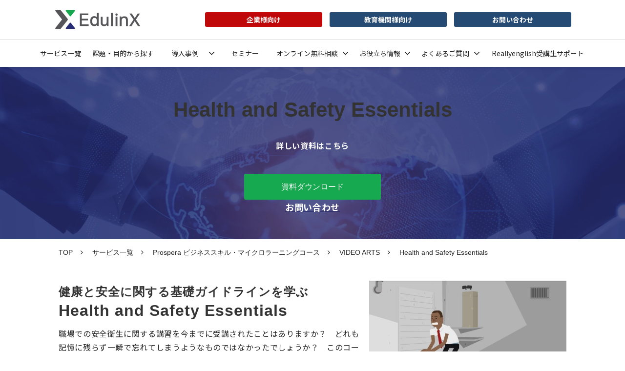

--- FILE ---
content_type: text/html; charset=utf-8
request_url: https://service.edulinx.co.jp/service/micro-learning/video-arts/health-and-safety
body_size: 22487
content:
<!DOCTYPE html><html lang="ja"><head><meta charSet="utf-8"/><meta name="viewport" content="width=device-width"/><meta property="og:locale" content="ja_JP"/><meta property="og:type" content="article"/><meta property="og:title" content="Health and Safety Essentials - Prospera｜株式会社EdulinX"/><meta property="og:description" content="健康と安全に関する基礎ガイドラインを学ぶ"/><meta property="og:site_name" content="株式会社EdulinX"/><meta property="twitter:card" content="summary_large_image"/><meta property="twitter:title" content="Health and Safety Essentials - Prospera｜株式会社EdulinX"/><meta property="twitter:description" content="健康と安全に関する基礎ガイドラインを学ぶ"/><meta property="og:image" content="https://ferret-one.akamaized.net/images/655afd64624792064f908790/large.png?utime=1700461924"/><meta property="twitter:image" content="https://ferret-one.akamaized.net/images/655afd64624792064f908790/large.png?utime=1700461924"/><title>Health and Safety Essentials - Prospera｜株式会社EdulinX（Reallyenglish・Prospera Training Solutions）</title><meta name="description" content="健康と安全に関する基礎ガイドラインを学ぶ"/><link rel="canonical" href="https://service.edulinx.co.jp/service/micro-learning/video-arts/health-and-safety"/><meta property="og:url" content="https://service.edulinx.co.jp/service/micro-learning/video-arts/health-and-safety"/><link rel="shortcut icon" type="image/x-icon" href="https://ferret-one.akamaized.net/images/6542ea858abcb736bf0038b2/original.png?utime=1698884229"/><link href="https://ferret-one.akamaized.net/cms/website/build_20251113123753/css/theme/cms/navi/style.css" rel="stylesheet"/><link href="https://ferret-one.akamaized.net/cms/website/build_20251113123753/css/theme/cms/fo-base.css" rel="stylesheet"/><link href="https://ferret-one.akamaized.net/cms/website/build_20251113123753/css/font-awesome.min.css" rel="stylesheet"/><style class="colors-class-list">.color-ffffff { color: #ffffff }</style><link rel="preconnect" href="https://fonts.googleapis.com"/><link rel="preconnect" href="https://fonts.gstatic.com" crossorigin=""/><link rel="stylesheet" data-href="https://fonts.googleapis.com/css2?family=Noto+Sans+JP:wght@400;700&amp;display=swap" data-optimized-fonts="true"/><link href="/__/api/website/sites/c23090138806/base_designs/6531c3d71b6bfa0001852684/style" rel="stylesheet"/><link href="https://ferret-one.akamaized.net/cms/website/build_20251113123753/css/global.css" rel="stylesheet"/><link href="/__/custom_css/sites/c23090138806?utime=1763881814475" rel="stylesheet"/><link href="/__/custom_css/pages/655afdaf5f719506afd6f280?utime=1763881814475" rel="stylesheet"/><link href="/__/custom_css/ctactions/6531c3d51b6bfa0001852644?utime=1763881814475" rel="stylesheet"/><link href="/__/custom_css/ctactions/6531c3d51b6bfa000185264b?utime=1763881814475" rel="stylesheet"/><link href="https://ferret-one.akamaized.net/cms/website/build_20251113123753/css/designparts/website/section-empty.css" rel="stylesheet"/><link href="https://ferret-one.akamaized.net/cms/website/build_20251113123753/css/designparts/website/section-background-color2.css" rel="stylesheet"/><link href="https://ferret-one.akamaized.net/cms/website/build_20251113123753/css/designparts/website/section-background-color1.css" rel="stylesheet"/><link href="https://ferret-one.akamaized.net/cms/website/build_20251113123753/css/designparts/website/row-solution-image-right.css" rel="stylesheet"/><link href="https://ferret-one.akamaized.net/cms/website/build_20251113123753/css/designparts/website/row-sub-text.css" rel="stylesheet"/><link href="https://ferret-one.akamaized.net/cms/website/build_20251113123753/css/designparts/website/row-boxlink-heading-text.css" rel="stylesheet"/><link href="https://ferret-one.akamaized.net/cms/website/build_20251113123753/css/designparts/website/button-type3-arrow.css" rel="stylesheet"/><link href="https://ferret-one.akamaized.net/cms/website/build_20251113123753/css/designparts/website/carousel-normal.css" rel="stylesheet"/><link href="https://ferret-one.akamaized.net/cms/website/build_20251113123753/css/designparts/website/rich-text-table1.css" rel="stylesheet"/><link href="https://ferret-one.akamaized.net/cms/website/build_20251113123753/css/designparts/website/article-list-image.css" rel="stylesheet"/><link href="https://ferret-one.akamaized.net/cms/website/build_20251113123753/css/designparts/website/rich-text-normal.css" rel="stylesheet"/><link href="https://ferret-one.akamaized.net/cms/website/build_20251113123753/css/designparts/website/rich-heading-normal.css" rel="stylesheet"/><link href="https://ferret-one.akamaized.net/cms/website/build_20251113123753/css/designparts/website/button-type2-contact.css" rel="stylesheet"/><link href="https://ferret-one.akamaized.net/cms/website/build_20251113123753/css/designparts/website/button-type1-download.css" rel="stylesheet"/><meta name="next-head-count" content="44"/><script data-nscript="beforeInteractive">(function(w,d,s,l,i){w[l]=w[l]||[];w[l].push({'gtm.start':
    new Date().getTime(),event:'gtm.js'});var f=d.getElementsByTagName(s)[0],
    j=d.createElement(s),dl=l!='dataLayer'?'&l='+l:'';j.async=true;j.src=
    '//www.googletagmanager.com/gtm.js?id='+i+dl;f.parentNode.insertBefore(j,f);
    })(window,document,'script','dataLayer','GTM-WHRWM5QD');</script><link rel="preload" href="https://ferret-one.akamaized.net/cms/website/build_20251113123753/_next/static/css/3a2542541ae0a365.css" as="style"/><link rel="stylesheet" href="https://ferret-one.akamaized.net/cms/website/build_20251113123753/_next/static/css/3a2542541ae0a365.css" data-n-p=""/><link rel="preload" href="https://ferret-one.akamaized.net/cms/website/build_20251113123753/_next/static/css/86b167a98608df1a.css" as="style"/><link rel="stylesheet" href="https://ferret-one.akamaized.net/cms/website/build_20251113123753/_next/static/css/86b167a98608df1a.css" data-n-p=""/><noscript data-n-css=""></noscript><script defer="" nomodule="" src="https://ferret-one.akamaized.net/cms/website/build_20251113123753/_next/static/chunks/polyfills-c67a75d1b6f99dc8.js"></script><script src="https://ferret-one.akamaized.net/cms/website/build_20251113123753/_next/static/chunks/webpack-0ab026727878e642.js" defer=""></script><script src="https://ferret-one.akamaized.net/cms/website/build_20251113123753/_next/static/chunks/framework-79bce4a3a540b080.js" defer=""></script><script src="https://ferret-one.akamaized.net/cms/website/build_20251113123753/_next/static/chunks/main-f7336f9dc76502ff.js" defer=""></script><script src="https://ferret-one.akamaized.net/cms/website/build_20251113123753/_next/static/chunks/pages/_app-1c1efe28789e670d.js" defer=""></script><script src="https://ferret-one.akamaized.net/cms/website/build_20251113123753/_next/static/chunks/fec483df-e0f7afedb46a82ad.js" defer=""></script><script src="https://ferret-one.akamaized.net/cms/website/build_20251113123753/_next/static/chunks/1064-924f96e470c13a47.js" defer=""></script><script src="https://ferret-one.akamaized.net/cms/website/build_20251113123753/_next/static/chunks/1601-384935cec67d4297.js" defer=""></script><script src="https://ferret-one.akamaized.net/cms/website/build_20251113123753/_next/static/chunks/9257-a8076b1d1a5615f0.js" defer=""></script><script src="https://ferret-one.akamaized.net/cms/website/build_20251113123753/_next/static/chunks/131-01563986ccbef7bf.js" defer=""></script><script src="https://ferret-one.akamaized.net/cms/website/build_20251113123753/_next/static/chunks/6851-31f49eceeaf460aa.js" defer=""></script><script src="https://ferret-one.akamaized.net/cms/website/build_20251113123753/_next/static/chunks/9330-68424c6c0b006903.js" defer=""></script><script src="https://ferret-one.akamaized.net/cms/website/build_20251113123753/_next/static/chunks/7224-d41f342b6b41a60a.js" defer=""></script><script src="https://ferret-one.akamaized.net/cms/website/build_20251113123753/_next/static/chunks/7938-0cd8c0fc6b42fbf6.js" defer=""></script><script src="https://ferret-one.akamaized.net/cms/website/build_20251113123753/_next/static/chunks/pages/website/%5BsiteName%5D/pages/%5BpageId%5D-1d225a6bb73249aa.js" defer=""></script><script src="https://ferret-one.akamaized.net/cms/website/build_20251113123753/_next/static/AJpn06v2R8PZ0s-AIQW6c/_buildManifest.js" defer=""></script><script src="https://ferret-one.akamaized.net/cms/website/build_20251113123753/_next/static/AJpn06v2R8PZ0s-AIQW6c/_ssgManifest.js" defer=""></script><link rel="stylesheet" href="https://fonts.googleapis.com/css2?family=Noto+Sans+JP:wght@400;700&display=swap"/></head><body id="page-custom-css-id"><div id="__next" data-reactroot=""><noscript><iframe title="gtm" src="https://www.googletagmanager.com/ns.html?id=GTM-WHRWM5QD" height="0" width="0" style="display:none;visibility:hidden"></iframe></noscript><div id="page-show" page_title="Health and Safety Essentials" form_page="false"></div><div id="page-analyse" data-id="655afdaf5f719506afd6f280" style="display:none"></div><div class="navi-002-01 navi_base_custom icon two_row_sticky-navi__8HtZT"><header class="clearfix" role="banner" id="navigations" style="width:100%;box-sizing:border-box"><div class="inner"><div class="navigation-cont clearfix"><div class="logo"><div><a href="/"><img src="https://ferret-one.akamaized.net/images/6542ea938abcb736bf0038b4/original.png?utime=1698884243" alt="株式会社EdulinX" width="360" height="120"/></a></div></div><div class="cont"><div class="row row-1"><div class="col col-1 first_2btn_col" style="width:47%"></div><div class="col col-2 second_2btn_col" style="width:53%"><div class="component component-1 dispSmall richtext" data-designpart="rich-text-normal" data-designpart-id="642f669ce4dc09621d945ade"><p class="align-center"><span style="font-size:12px;"><a href="//service.edulinx.co.jp/cp" rel="" target=""><strong>企業様</strong></a></span></p>
</div><div class="component component-2 dispSmall richtext" data-designpart="rich-text-normal" data-designpart-id="642f669ce4dc09621d945ade"><p class="align-center"><span style="font-size:12px;"><a href="//service.edulinx.co.jp/sc" rel="" target=""><strong>教育機関様</strong></a></span></p>
</div><div class="component component-3 btn_custom01 dispLarge btn3_custom01 button" data-designpart="button-type3-arrow" data-designpart-id="642f669ce4dc09621d945ac7"><div class="button-cont left"><a href="/cp" target="_self" class="left size-s red" style="font-weight:bold">企業様向け</a></div></div><div class="component component-4 btn_custom01 dispLarge btn3_custom01 button" data-designpart="button-type3-arrow" data-designpart-id="642f669ce4dc09621d945ac7"><div class="button-cont left"><a href="/sc" target="_self" class="left size-s blue" style="font-weight:bold">教育機関様向け</a></div></div><div class="component component-5 button" data-designpart="button-type2-contact" data-designpart-id="642f669ce4dc09621d945ac4"><div class="button-cont center"><a href="/contact" target="_self" data-lp-cta="true" data-hu-event="お問い合わせ" data-hu-actiontype="click" data-hu-label="ヘッダー" class="center size-s blue" style="font-weight:bold">お問い合わせ</a></div></div></div></div></div></div><nav class="main-menu navigation-hide-border navigation-font-family pc styles_hide-border__StoOO" style="font-family:;height:;min-height:;padding:;margin:;border:;overflow:;justify-content:"><ul class="clearfix"><li class="level-01"><a href="/service">サービス一覧</a></li><li class="level-01"><a href="/solution">課題・目的から探す</a></li><li class="level-01-trigger"><a href="/case">導入事例</a><ul class="level-01-cont"><li class="level-02"><a href="/case/case-cp">企業様向け　導入事例</a></li><li class="level-02"><a href="/case/case-sc">教育機関様向け　導入事例</a></li></ul></li><li class="level-01"><a href="/seminar">セミナー</a></li><li class="level-01-trigger"><a href="/free-consultation">オンライン無料相談</a><ul class="level-01-cont"><li class="level-02"><a href="/free-consultation/free-consultation-cp">オンライン無料相談（企業）</a></li><li class="level-02"><a href="/free-consultation/free-consultation-sc">オンライン無料相談（教育機関）</a></li></ul></li><li class="level-01-trigger"><a href="/useful-information">お役立ち情報</a><ul class="level-01-cont"><li class="level-02"><a href="/download">資料ダウンロード</a></li><li class="level-02"><a href="/blog">お役立ちコラム</a></li></ul></li><li class="level-01-trigger"><a href="/faq">よくあるご質問</a><ul class="level-01-cont"><li class="level-02"><a href="/faq/faq-cp">企業様向けよくある質問</a></li><li class="level-02"><a href="/faq/faq-sc">教育機関様向けよくある質問</a></li></ul></li><li class="level-01"><a href="/help">Reallyenglish受講生サポート</a></li></ul></nav></div></header></div><div class="clearfix theme-fo-base v2-0" id="fo-base"><div class="main-visual sub-page-custom" style="background-image:url(https://ferret-one.akamaized.net/images/6545ae2f96affe3b8ce90271/original.png?utime=1699668516);background-size:cover;background-position:center"><div class="overlay"></div><div class="clearfix main-visual-content"><div class="row row-1 mvColor_row"><div class="col col-1"><div id="655afdaf5f719506afd6f280-fc51c8b9a41871c881f09708" class="component component-1 hd_custom rich-heading heading rich-heading-align-center" data-designpart="rich-heading-normal" data-designpart-id="642f669ce4dc09621d945adb"><h1>Health and Safety Essentials</h1></div></div></div><div class="row row-2"><div class="col col-1"><div class="cta-6531c3d51b6bfa000185264b" id="cta-6531c3d51b6bfa000185264b"><div class="component component-1 cta id-0e33895a1bfd296d47b7554f"><div class="cta-row cta-row-0 mv_design01_row"><div class="cta-column cta-column-0"><div class="component cta-component-0 richtext cta-richtext" data-designpart="rich-text-normal" data-designpart-id="642f669ce4dc09621d945ade"><p class="align-center"><span style="color:#ffffff;"><strong>詳しい資料はこちら</strong></span></p>
</div><div class="component cta-component-1 button cta-button" data-designpart="button-type1-download" data-designpart-id="642f669ce4dc09621d945abd"><div class="button-cont center"><a href="/download" target="_self" class="center size-m blue" style="font-weight:;color:#ffffff;background:#16A94F">資料ダウンロード</a></div></div><div class="component cta-component-2 richtext cta-richtext" data-designpart="rich-text-normal" data-designpart-id="642f669ce4dc09621d945ade"><p class="align-center"><u><strong><span style="font-size:18px;"><a data-hu-actiontype="click" data-hu-event="お問い合せ" data-hu-label="MV" data-lp-cta="true" href="//service.edulinx.co.jp/contact" target="_self"><span style="color:#ffffff;">お問い合わせ</span></a></span></strong></u></p>
</div></div></div></div></div></div></div></div></div><div class="breadcrumbs"><ul class="clearfix"><li><a href="/index">TOP</a></li><li><a href="/service">サービス一覧</a></li><li><a href="/service/micro-learning">Prospera ビジネススキル・マイクロラーニングコース</a></li><li><a href="/service/micro-learning/video-arts">VIDEO ARTS</a></li><li><span>Health and Safety Essentials</span></li></ul></div><div class="wrapper clearfix none page-655afdaf5f719506afd6f280"><div class="contents"><section class="content-element content-1" data-designpart="section-empty" data-designpart-id="642f669ce4dc09621d945b2d"><div class="inner"><div class="row row-1 space20_row" data-designpart="row-solution-image-right" data-designpart-id="642f669ce4dc09621d945b0c"><div class="col col-1" style="width:60%"><div id="655afdaf5f719506afd6f280-4c6caeb51dc406ebe5c417a6" class="component component-1 rich-heading heading rich-heading-align-left" data-designpart="rich-heading-normal" data-designpart-id="642f669ce4dc09621d945adb"><h2><span class="font-size-24px">健康と安全に関する基礎ガイドラインを学ぶ </span><br />Health and Safety Essentials</h2></div><div class="component component-2 richtext" data-designpart="rich-text-normal" data-designpart-id="642f669ce4dc09621d945ade"><p>職場での安全衛生に関する講習を今までに受講されたことはありますか？　どれも記憶に残らず一瞬で忘れてしまうようなものではなかったでしょうか？　このコースでは、あなたの身を守るための安全衛生に関する規制や火災対策をしっかり定着するかたちで（ゾンビとともに）お届けします。&nbsp;<br>
※本コースで学ぶ安全衛生規制は英国の基準をもとに構成されています<br>
（5コース、英語版のみ）</p>
</div></div><div class="col col-2" style="width:40%"><div class="component component-1 carousel index" data-designpart="carousel-normal" data-designpart-id="642f669ce4dc09621d945acd"><div class="loading flexslider"><ul class="slides"><li><a target="_self"><img data-carousel-src="https://ferret-one.akamaized.net/images/655afd655f719507bfd61661/original.png?utime=1700461925" width="710" height="375" alt="point_img"/></a><span></span></li><li><a target="_self"><img data-carousel-src="https://ferret-one.akamaized.net/images/655afd6562479206a98fa3ac/original.png?utime=1700461925" width="710" height="375" alt="point_img"/></a><span></span></li><li><a target="_self"><img data-carousel-src="https://ferret-one.akamaized.net/images/655afd64624792064f908790/original.png?utime=1700461924" width="710" height="375" alt="point_img"/></a><span></span></li></ul></div></div></div></div></div></section><section class="content-element content-2" data-designpart="section-background-color2" data-designpart-id="642f669ce4dc09621d945b13"><div class="inner"><div class="row row-1" data-designpart="row-sub-text" data-designpart-id="642f669ce4dc09621d945b0d"><div class="col col-1" style="width:100%"><div id="655afdaf5f719506afd6f280-4be1832589db5f07a7ced85f" class="component component-1 rich-heading heading rich-heading-align-center" data-designpart="rich-heading-normal" data-designpart-id="642f669ce4dc09621d945adb"><h2>本コースのゴール</h2></div></div></div><div class="row row-2" data-designpart="row-boxlink-heading-text" data-designpart-id="642f669ce4dc09621d945ae4"><div class="col col-1" style="width:25%"><div class="component component-1 richtext" data-designpart="rich-text-normal" data-designpart-id="642f669ce4dc09621d945ade"><p class="align-center">事故を回避する心構えを身に付ける</p>
</div></div><div class="col col-2" style="width:25%"><div class="component component-1 richtext" data-designpart="rich-text-normal" data-designpart-id="642f669ce4dc09621d945ade"><p class="align-center">遠隔地にいる従業員の安全を確保できるようになる</p>
</div></div><div class="col col-3" style="width:25%"><div class="component component-1 richtext" data-designpart="rich-text-normal" data-designpart-id="642f669ce4dc09621d945ade"><p class="align-center">全従業員に対し、標準化された安全衛生アプローチを提供できるようになる&nbsp;</p>
</div></div><div class="col col-4" style="width:25%"><div class="component component-1 richtext" data-designpart="rich-text-normal" data-designpart-id="642f669ce4dc09621d945ade"><p class="align-center">高所作業のガイドラインに従い作業することを学ぶ。</p>
</div></div></div></div></section><section class="content-element content-3" data-designpart="section-background-color1" data-designpart-id="642f669ce4dc09621d945b12"><div class="inner"><div class="row row-1"><div class="col col-1"><div id="655afdaf5f719506afd6f280-79b943829a228b87fad5c8c8" class="component component-1 rich-heading heading rich-heading-align-center" data-designpart="rich-heading-normal" data-designpart-id="642f669ce4dc09621d945adb"><h2>コース概要</h2></div></div></div><div class="row row-2 space30_row"><div class="col col-1" style="width:100%"><div class="component component-1 richtext" data-designpart="rich-text-table1" data-designpart-id="642f669ce4dc09621d945ae1"><div class="table-with-row-header">
<table border="1" cellpadding="1" cellspacing="1" style="width: 100%;">
	<tbody>
		<tr>
			<th scope="row">期待できる効果</th>
			<td style="">この動画を楽しんでいる間に、受講者は健康と安全に関する重要なガイドラインについて学ぶことができます。</td>
		</tr>
		<tr>
			<th scope="row">対象者</th>
			<td style="">
			<ul>
				<li>新入社員&nbsp;</li>
				<li>全従業員&nbsp;</li>
				<li>社員の健康と安全を管理する人事部のメンバー&nbsp;</li>
			</ul>
			</td>
		</tr>
		<tr>
			<th scope="row">レッスン内容</th>
			<td style="">
			<ul>
				<li>1コース：約30分&nbsp;</li>
				<li>全体の総学習時間：30分×5コース=&nbsp;約2時間30分&nbsp;</li>
			</ul>
			</td>
		</tr>
		<tr>
			<th scope="row">受講期間</th>
			<td style="">6ヶ月</td>
		</tr>
	</tbody>
</table>
</div>
</div></div></div><div class="row row-3 mt50_all sp_mt50_all"><div class="col col-1"><div id="655afdaf5f719506afd6f280-0f3478a3df94a40e3caa1785" class="component component-1 rich-heading heading rich-heading-align-center" data-designpart="rich-heading-normal" data-designpart-id="642f669ce4dc09621d945adb"><h2>コースタイトルと学習目標</h2></div></div></div><div class="row row-4"><div class="col col-1"><div class="component component-1 sp_table_scroll richtext" data-designpart="rich-text-normal" data-designpart-id="642f669ce4dc09621d945ade"><div class="normal-table">
<table border="1" cellpadding="1" cellspacing="1" style="width: 100%;">
	<thead>
		<tr>
			<th class="align-center" scope="col" style="background-color: rgb(39, 46, 116); width: 42px;"><span style="color:#ffffff;">#</span></th>
			<th class="align-center" scope="col" style="background-color: rgb(39, 46, 116);"><span style="color:#ffffff;">コースタイトル</span></th>
			<th class="align-center" scope="col" style="background-color: rgb(39, 46, 116);"><span style="color:#ffffff;">ゴール</span></th>
		</tr>
	</thead>
	<tbody>
		<tr>
			<td class="align-center" style="width: 42px; background-color: rgb(39, 46, 116);"><strong><span style="color:#ffffff;">1</span></strong></td>
			<td style="">Display Screen Equipment&nbsp;&nbsp;<br>
			(ディスプレイ機器）</td>
			<td style="">
			<ul>
				<li>日々の業務に欠かせないパソコンとそれに付属するディスプレイ。このディスプレイが健康にどれほどの害を及ぼしているか学ぶ&nbsp;</li>
				<li>デジタル機器の使用に関する安全衛生規制について学ぶ果を正当に評価し、自信につなげることができる</li>
			</ul>
			</td>
		</tr>
		<tr>
			<td class="align-center" style="width: 42px; background-color: rgb(39, 46, 116);"><strong><span style="color:#ffffff;">2</span></strong></td>
			<td style="">Working at Height<br>
			（高所作業）&nbsp;</td>
			<td style="">
			<ul>
				<li>常に危険がともなう高所作業。まずは、高所とはどのようなところなのか、安全衛生規制から考えるその概念を学ぶ&nbsp;</li>
				<li>高所作業時のリスクを予測し、リスクを回避するための事前対策ができるようになる</li>
			</ul>
			</td>
		</tr>
		<tr>
			<td class="align-center" style="width: 42px; background-color: rgb(39, 46, 116);"><strong><span style="color:#ffffff;">3</span></strong></td>
			<td style="">Manual Handling&nbsp;<br>
			（手動作業）&nbsp;</td>
			<td style="">
			<ul>
				<li>あらゆる職務において発生する手作業についての安全衛生規制と注意事項を学ぶ&nbsp;</li>
				<li>職場における手作業とは何かについての理解を深める&nbsp;</li>
			</ul>
			</td>
		</tr>
		<tr>
			<td class="align-center" style="width: 42px; background-color: rgb(39, 46, 116);"><strong><span style="color:#ffffff;">4</span></strong></td>
			<td style="">Mind Over Splatter – Health and Safety Attitude&nbsp;<br>
			(安全衛生の心構え)</td>
			<td style="">
			<ul>
				<li>安全に対する心構えの姿勢が、どのように日常生活に危険を及ぼすかじっくり考える&nbsp;</li>
				<li>自己満足、焦り、注意力散漫、不慣れなどがどのように私たちをむしばむのか、そしてこれらのマインドトラップをどう回避するのかを学ぶ&nbsp;</li>
			</ul>
			</td>
		</tr>
		<tr>
			<td class="align-center" style="width: 42px; background-color: rgb(39, 46, 116);"><strong><span style="color:#ffffff;">5</span></strong></td>
			<td style="">
			<p>A Song of Fire and Safety&nbsp;<br>
			（火災の予防対策）</p>
			</td>
			<td style="">
			<ul>
				<li>火災は未然に防げることとそのための対応策について基礎を学ぶ&nbsp;</li>
				<li>特に職場における火災の予防対策、危機意識を高める&nbsp;</li>
			</ul>
			</td>
		</tr>
	</tbody>
</table>
</div>
</div></div></div></div></section><section class="content-element content-4" data-designpart="section-background-color2" data-designpart-id="642f669ce4dc09621d945b13"><div class="inner"><div class="row row-1"><div class="col col-1"><div id="655afdaf5f719506afd6f280-000a537d2688b59ad0817678" class="component component-1 rich-heading heading rich-heading-align-center" data-designpart="rich-heading-normal" data-designpart-id="642f669ce4dc09621d945adb"><h2>Video Arts が選ばれる理由</h2></div></div></div><div class="row row-2"><div class="col col-1"><div class="component component-1 image resizeable-comp align-center" style="text-align:center"><img loading="lazy" id="" src="https://ferret-one.akamaized.net/images/6548d208a9f5b10ca2a948dd/original.png?utime=1699271176" alt="Video Arts が選ばれる理由" class="" style="width:auto;border-radius:0;max-width:100%" height="726" width="1862" role="presentation"/></div></div></div><div class="row row-3" style="padding:70px 0px 0px 0px"><div class="col col-1"><div class="component component-1 sp_table_scroll richtext" data-designpart="rich-text-normal" data-designpart-id="642f669ce4dc09621d945ade"><div class="normal-table">
<table border="1" cellpadding="1" cellspacing="1" style="width: 100%;">
	<tbody>
		<tr>
			<td class="align-center" style="background-color: rgb(39, 46, 116); text-align: center; vertical-align: middle;"><span style="color:#ffffff;"><strong>修了基準</strong></span></td>
			<td style="">設定された全コースの修了</td>
		</tr>
		<tr>
			<td class="align-center" style="background-color: rgb(39, 46, 116); text-align: center; vertical-align: middle;"><span style="color:#ffffff;"><strong>対応端末</strong></span></td>
			<td style="">&nbsp;<img alt="パソコン" loading="lazy" src="https://ferret-one.akamaized.net/images/6548d208680de10b810917a2/original.svg?utime=1699271204" style="max-width: 100%; width: 82px; height: auto;">　<img alt="スマートフォン" loading="lazy" src="https://ferret-one.akamaized.net/images/6548d207a90961083ffd5318/original.svg?utime=1699271188" style="max-width: 100%; width: 82px; height: auto;">　<img alt="タブレット" loading="lazy" src="https://ferret-one.akamaized.net/images/6548d207680de10b810917a0/original.svg?utime=1699271195" style="max-width: 100%; width: 82px; height: auto;"></td>
		</tr>
		<tr>
			<td class="align-center" style="background-color: rgb(39, 46, 116); text-align: center; vertical-align: middle;"><font color="#ffffff"><b>動作環境</b></font></td>
			<td style="">&nbsp;<u><strong><a href="https://reallyenglish.jp/system_requirements" rel="noopener" target="_blank">こちら</a></strong></u>から最新の動作環境をご確認ください。</td>
		</tr>
	</tbody>
</table>
</div>
</div></div></div></div></section><section class="content-element content-5" data-designpart="section-empty" data-designpart-id="642f669ce4dc09621d945b2d"><div class="inner"><div class="row row-1"><div class="col col-1"><div id="655afdaf5f719506afd6f280-87d9ae86d8f8f7643f6fadd9" class="component component-1 rich-heading heading rich-heading-align-center" data-designpart="rich-heading-normal" data-designpart-id="642f669ce4dc09621d945adb"><h2>デモレッスン</h2></div></div></div><div class="row row-2"><div class="col col-1"><div class="component component-1 richtext" data-designpart="rich-text-normal" data-designpart-id="642f669ce4dc09621d945ade"><p class="align-center">多彩なトレーニングプログラムを提供し、貴社の人材育成を支援いたします。<br>
お気軽にお問い合わせください。</p>
</div><div class="component component-2 button" data-designpart="button-type2-contact" data-designpart-id="642f669ce4dc09621d945ac4"><div class="button-cont center"><a href="/form" target="_self" data-lp-cta="true" data-hu-event="お見積もり" data-hu-actiontype="click" data-hu-label="コンテンツ中部" class="center size-l blue" style="font-weight:bold">お見積もり</a></div></div></div></div></div></section><section class="content-element content-6 cta_sec" data-designpart="section-empty" data-designpart-id="642f669ce4dc09621d945b2d" style="background-image:url(https://ferret-one.akamaized.net/images/6545ae3637d8915b378ec5bd/original.png?utime=1699065398);background-size:cover;background-position:center"><div class="inner"><div class="row row-1"><div class="col col-1"><div class="cta-6531c3d51b6bfa0001852644" id="cta-6531c3d51b6bfa0001852644"><div class="component component-1 cta id-e7c80f5b3c26946be0234d02"><div class="cta-row cta-row-0 color_row"><div class="cta-column cta-column-0" style="width:95%"><div class="component cta-component-0 font_en richtext cta-richtext" data-designpart="rich-text-normal" data-designpart-id="642f669ce4dc09621d945ade"><p class="align-center"><span style="color:#ffffff;"><strong>CONTACT</strong></span></p>
</div><div id="655afdaf5f719506afd6f280-bdda2211fbe42eb59421b09e" class="component cta-component-1 rich-heading heading cta-heading rich-heading-align-center" data-designpart="rich-heading-normal" data-designpart-id="642f669ce4dc09621d945adb"><h2><span class="color-ffffff">学生から社会人まで、英語学習に留まらない<br />グローバル人材育成をEdulinXにお任せください。</span></h2></div></div></div><div class="cta-row cta-row-1 btn_row color_row"><div class="cta-column cta-column-0" style="width:45%"><div class="component cta-component-0 richtext cta-richtext" data-designpart="rich-text-normal" data-designpart-id="642f669ce4dc09621d945ade"><p class="align-center"><span style="color:#ffffff;">ご不明な点はお気軽に<br>
お問い合わせください</span></p>
</div><div class="component cta-component-1 btn2_custom01 button cta-button" data-designpart="button-type2-contact" data-designpart-id="642f669ce4dc09621d945ac4"><div class="button-cont center"><a href="/contact" target="_self" data-lp-cta="true" data-hu-event="お問い合せ" data-hu-actiontype="click" data-hu-label="CTA" class="center size-l blue" style="font-weight:bold">お問い合わせ</a></div></div></div><div class="cta-column cta-column-1" style="width:45%"><div class="component cta-component-0 richtext cta-richtext" data-designpart="rich-text-normal" data-designpart-id="642f669ce4dc09621d945ade"><p class="align-center"><span style="color:#ffffff;">お役立ち資料は<br>
こちらから</span></p>
</div><div class="component cta-component-1 button cta-button" data-designpart="button-type1-download" data-designpart-id="642f669ce4dc09621d945abd"><div class="button-cont center"><a href="/download" target="_self" class="center size-l blue" style="font-weight:bold">資料ダウンロード</a></div></div></div></div></div></div></div></div></div></section><section class="content-element content-7" data-designpart="section-empty" data-designpart-id="642f669ce4dc09621d945b2d"><div class="inner"><div class="row row-1"><div class="col col-1"><div id="655afdaf5f719506afd6f280-12d3ce2632247e9effaa651e" class="component component-1 rich-heading heading rich-heading-align-center" data-designpart="rich-heading-normal" data-designpart-id="642f669ce4dc09621d945adb"><h2>導入事例</h2></div></div></div><div class="row row-2 loop_row"><div class="col col-1"><div id="655afdaf5f719506afd6f280-31a179834ad01459a7e0e4dd" class="component component-1 rich-heading heading rich-heading-align-center" data-designpart="rich-heading-normal" data-designpart-id="642f669ce4dc09621d945adb"><h3>企業向け</h3></div><div class="component component-2 entry-list entry-image-card-3-col" data-designpart="article-list-image" data-designpart-id="642f669ce4dc09621d945ab2"><div class="article-list"><div class="article-per-page"></div></div></div><div class="component component-3 button" data-designpart="button-type3-arrow" data-designpart-id="642f669ce4dc09621d945ac7"><div class="button-cont center"><a href="/case/case-cp" target="_self" class="center size-m blue" style="font-weight:bold">もっと見る</a></div></div></div></div><div class="row row-3 loop_row"><div class="col col-1"><div id="655afdaf5f719506afd6f280-33c739ac625906a76fbe8f46" class="component component-1 rich-heading heading rich-heading-align-center" data-designpart="rich-heading-normal" data-designpart-id="642f669ce4dc09621d945adb"><h3>学校向け</h3></div><div class="component component-2 entry-list entry-image-card-3-col" data-designpart="article-list-image" data-designpart-id="642f669ce4dc09621d945ab2"><div class="article-list"><div class="article-per-page"></div></div></div><div class="component component-3 button" data-designpart="button-type3-arrow" data-designpart-id="642f669ce4dc09621d945ac7"><div class="button-cont center"><a href="/case/case-sc" target="_self" class="center size-m blue" style="font-weight:bold">もっと見る</a></div></div></div></div></div></section><section class="content-element content-8" data-designpart="section-background-color2" data-designpart-id="642f669ce4dc09621d945b13"><div class="inner"><div class="row row-1"><div class="col col-1"><div id="655afdaf5f719506afd6f280-c8990be0ae996ba6fbbb33d7" class="component component-1 rich-heading heading rich-heading-align-center" data-designpart="rich-heading-normal" data-designpart-id="642f669ce4dc09621d945adb"><h2>その他オススメのコース</h2></div></div></div><div class="row row-2"><div class="col col-1"><div class="component component-1 entry-list entry-image-card-3-col" data-designpart="article-list-image" data-designpart-id="642f669ce4dc09621d945ab2"><div class="article-list"><div class="article-per-page"></div></div></div></div></div></div></section></div></div><div class="foot ft_custom01"><div class="foot-cont"><div class="row row-1 ftLink_row"><div class="col col-1 info_col" style="width:33%"><div class="component component-1 foot_logo image resizeable-comp align-left" style="text-align:left"><a href="/index" target="_self"><img loading="lazy" id="" src="https://ferret-one.akamaized.net/images/6542ea938abcb736bf0038b4/original.png?utime=1698884243" alt="株式会社EdulinX様" class="" style="width:auto;border-radius:0;max-width:100%" height="120" width="360" role="presentation"/></a></div><div class="component component-2 richtext" data-designpart="rich-text-normal" data-designpart-id="642f669ce4dc09621d945ade"><p><span style="font-size:14px;">&gt; Reallyenglish<br>
　・<a href="https://info.reallyenglish.jp/system_requirements" rel="noopener" target="_blank">動作環境</a><br>
　・<a href="//service.edulinx.co.jp/app" rel="noopener" target="_blank">アプリでの受講方法</a><br>
　・<a href="https://help.reallyenglish.jp/?locale=ja" rel="noopener" target="_blank">受講生サポートページ</a></span><br>
&nbsp;</p>
</div></div><div class="col col-2 site_map_col" style="width:21%"><div class="component component-1 site_map_list list vertical none"><ul style="overflow-wrap:break-word"><li><a href="/cp" target="_self">企業のお客様</a></li><li><a href="/sc" target="_self">教育機関様のお客様</a></li><li><a href="/solution" target="_self">課題・目的から探す</a></li><li><a href="/service" target="_self">サービス一覧</a></li><li><a href="/seminar" target="_self">セミナー</a></li><li><a href="/blog" target="_self">お役立ちコラム</a></li><li><a href="/news" target="_self">お知らせ</a></li></ul></div></div><div class="col col-3 site_map_col" style="width:24%"><div class="component component-1 site_map_list list vertical none"><ul style="overflow-wrap:break-word"><li><a href="/company" target="_self">会社情報</a></li><li><a href="/company/privacy" target="_self">プライバシーポリシー</a></li><li><a href="/company/eula" target="_self">利用規約</a></li><li><a href="/company/commercial" target="_self">特定商取引法に基づく表示</a></li><li><a href="/company/information-security" target="_self">情報セキュリティ方針</a></li><li><a href="/company/iso" target="_self">ISO認証取得</a></li></ul></div></div><div class="col col-4 site_map_col" style="width:22%"><div class="component component-1 site_map_list list vertical none"><ul style="overflow-wrap:break-word"><li><a href="/contact" target="_self">お問い合わせ</a></li><li><a href="/download" target="_self">資料ダウンロード</a></li><li><a href="/demo-contact" target="_self">無料デモ体験</a></li><li><a href="/mailmagazine" target="_self">メルマガ申し込み</a></li><li><a href="/faq" target="_self">よくあるご質問</a></li></ul></div></div></div></div><div class="foot-copyright"><p>© EdulinX Corporation. All rights reserved.</p></div></div></div></div><script id="__NEXT_DATA__" type="application/json">{"props":{"pageProps":{"page":{"_id":"655afdaf5f719506afd6f280","name":"Health and Safety Essentials","base_design_id":"6531c3d71b6bfa0001852684","sidebar_position":"none","path":"/service/micro-learning/video-arts/health-and-safety","meta":{"_id":"655afdb05f719506afd6f334","title":"Health and Safety Essentials - Prospera｜株式会社EdulinX（Reallyenglish・Prospera Training Solutions）","description":"健康と安全に関する基礎ガイドラインを学ぶ"},"ogp":{"_id":"655afdb05f719506afd6f335","title":"Health and Safety Essentials - Prospera｜株式会社EdulinX","description":"健康と安全に関する基礎ガイドラインを学ぶ","image_id":"655afd64624792064f908790"},"no_index":false},"layoutElements":{"navi":{"_id":"6542ea9496affe300ee907ce","_type":"NaviElement","brand_title_font_weight_bold":true,"brand_title_color":"000000","use_brand_logo":true,"show_navi":true,"font_type":"","sass_str":".navi, .navi-001-01, .navi-002-01 {\n  /* sample */\n}\n","bg_color":null,"bg_image_id":null,"bg_position":null,"border_color":null,"border_width":null,"brand_title":null,"business_time":null,"created_at":"2017-02-28T09:58:05.503Z","fix_navi":true,"hide_border":true,"klass":"navi_base_custom icon","logo_id":"6542ea938abcb736bf0038b4","logo_link":"","margin_bottom":null,"margin_left":null,"margin_right":null,"margin_top":null,"no_bg_image":false,"old_style":false,"phone_number":null,"updated_at":"2023-12-04T05:41:53.131Z","brand_title_font_size":"medium","rows_count":"2","menu_items_count":"8","bg_repeat":null,"border_style":null,"rows":[{"_id":"58b549ad014c8e3ea10003fc","_type":"Row","sass_str":".row {\n  /* sample */\n}\n","background_src":null,"bg_color":null,"bg_image_id":null,"bg_position":null,"bg_repeat":null,"block_group":null,"border_color":null,"border_style":null,"border_width":null,"created_at":"2017-02-28T09:58:05.503Z","designpart_name":null,"invisible":false,"klass":null,"margin_bottom":null,"margin_left":null,"margin_right":null,"margin_top":null,"mobile_reverse_order":false,"no_bg_image":false,"updated_at":"2023-12-04T05:41:53.131Z","columns":[{"_id":"58b549ad014c8e3ea10003fd","sass_str":".col {\n  /* sample */\n}\n","_type":"Column","background_src":null,"bg_color":null,"bg_image_id":null,"bg_position":null,"bg_repeat":null,"border_color":null,"border_style":null,"border_width":null,"created_at":"2017-02-28T09:58:05.503Z","designpart_name":null,"klass":"first_2btn_col","margin_bottom":null,"margin_left":null,"margin_right":null,"margin_top":null,"no_bg_image":false,"updated_at":"2019-07-08T04:46:25.814Z","width_percent":47},{"_id":"58b549ad014c8e3ea10003fe","sass_str":".col {\n  /* sample */\n}\n","_type":"Column","background_src":null,"bg_color":null,"bg_image_id":null,"bg_position":null,"bg_repeat":null,"border_color":null,"border_style":null,"border_width":null,"created_at":"2017-02-28T09:58:05.503Z","designpart_name":null,"klass":"second_2btn_col","margin_bottom":null,"margin_left":null,"margin_right":null,"margin_top":null,"no_bg_image":false,"updated_at":"2023-12-04T05:41:53.130Z","width_percent":53,"components":[{"_id":"dfd581ccaeba7cd6c3a0a83f","_type":"RichTextComponent","color":"#000000","sass_str":".component.richtext {\n  /* sample */\n}\n","content":"\u003cp class=\"align-center\"\u003e\u003cspan style=\"font-size:12px;\"\u003e\u003ca href=\"//service.edulinx.co.jp/cp\" rel=\"\" target=\"\"\u003e\u003cstrong\u003e企業様\u003c/strong\u003e\u003c/a\u003e\u003c/span\u003e\u003c/p\u003e\n","align":"left","no_bg_image":false,"invisible":false,"klass":"dispSmall","designpart_name":"rich-text-normal","updated_at":"2023-12-04T05:41:53.130Z"},{"_id":"4335ba79a17a598e2a8c2b83","_type":"RichTextComponent","color":"#000000","sass_str":".component.richtext {\n  /* sample */\n}\n","content":"\u003cp class=\"align-center\"\u003e\u003cspan style=\"font-size:12px;\"\u003e\u003ca href=\"//service.edulinx.co.jp/sc\" rel=\"\" target=\"\"\u003e\u003cstrong\u003e教育機関様\u003c/strong\u003e\u003c/a\u003e\u003c/span\u003e\u003c/p\u003e\n","align":"left","no_bg_image":false,"invisible":false,"klass":"dispSmall","designpart_name":"rich-text-normal","updated_at":"2023-12-04T05:41:53.130Z"},{"_id":"c23ec810ef60542c25a78082","_type":"ButtonComponent","sass_str":".component.button {\n  /* sample */\n}\n","button_text":"企業様向け","button_size":"small","button_color":"red","button_position":"left","event":"","actiontype":"click","invisible":false,"label":"","klass":"btn_custom01 dispLarge btn3_custom01","no_bg_image":false,"lp_cta":false,"align":"left","designpart_name":"button-type3-arrow","font_weight":"bold","link":{"_id":"d4c05b9d44ac3a24a83882d1","open_target":"_self","page_id":"65483a4896affe449ae94065","title":"企業様向け","url":"/cp","no_follow":false}},{"_id":"cc098c6be84f223a5a358a60","_type":"ButtonComponent","sass_str":".component.button {\n  /* sample */\n}\n","button_text":"教育機関様向け","button_size":"small","button_color":"blue","button_position":"left","event":"","actiontype":"click","invisible":false,"label":"","klass":"btn_custom01 dispLarge btn3_custom01","no_bg_image":false,"lp_cta":false,"align":"left","designpart_name":"button-type3-arrow","font_weight":"bold","link":{"_id":"e0f3153c77ac69f717ee4dc6","open_target":"_self","page_id":"65483a894adb12262bd09fc2","title":"教育機関様向け","url":"/sc","no_follow":false}},{"_id":"e54d4350eaf68c721d573b45","_type":"ButtonComponent","sass_str":".component.button {\n  /* sample */\n}\n","button_text":"お問い合わせ","button_size":"small","button_color":"blue","button_position":"center","event":"お問い合わせ","actiontype":"click","invisible":false,"label":"ヘッダー","klass":"","no_bg_image":false,"lp_cta":true,"align":"left","designpart_name":"button-type2-contact","font_weight":"bold","link":{"_id":"139a28330ad12a45a974c056","open_target":"_self","page_id":"6531c3c71b6bfa00018513ff","title":"お問い合わせ","url":"/contact","no_follow":false}}]}]}]},"header":{"_id":"655afdb05f719506afd6f32c","_type":"HeaderElement","bg_media_type":"image","bg_video_url":"","is_bg_video_mute_sound":true,"bg_video_fit_location":50,"bg_sp_image_position":"","bg_overlay_image_pattern":"bg_overlay_pattern_none","title_font_weight_bold":true,"title_color":"000000","sub_title_color":"000000","sass_str":".header, .main-visual {\n  /* sample */\n}\n","no_bg_image":false,"is_bg_video_repeat":false,"use_sp_image":false,"old_style":false,"sub_title_font_weight_bold":false,"updated_at":"2025-04-30T16:24:25.366Z","created_at":"2023-03-22T02:57:13.409Z","klass":"sub-page-custom","bg_image_id":"6545ae2f96affe3b8ce90271","bg_position":"center","bg_video_fit":"iframe-wrapper","title_font_size":"medium","sub_title_font_size":"small","bg_repeat":"cover","rows":[{"_id":"641a6e89758c6c007fe4d508","_type":"Row","sass_str":".row {\n  /* sample */\n}\n","no_bg_image":false,"invisible":false,"mobile_reverse_order":false,"updated_at":"2025-04-30T16:24:25.365Z","created_at":"2023-11-20T06:33:20.229Z","klass":"mvColor_row","columns":[{"_id":"641a6e89758c6c007fe4d50a","sass_str":".col {\n  /* sample */\n}\n","_type":"Column","no_bg_image":false,"updated_at":"2025-04-30T16:24:25.365Z","created_at":"2023-11-20T06:33:20.229Z","components":[{"_id":"fc51c8b9a41871c881f09708","_type":"RichHeadingComponent","price_plan":"プラン","sass_str":".component.rich-heading {\n  /* sample */\n}\n","rich_heading_type":"h1","content":"Health and Safety Essentials","class_color":"","klass":"hd_custom","no_bg_image":false,"invisible":false,"align":"left","text_position":"center","designpart_name":"rich-heading-normal","updated_at":"2023-11-20T06:33:20.229Z","created_at":"2023-11-20T06:33:20.229Z"}],"isShadowed":false,"lp_cta":false}],"mobile_css":{"_id":"65461e6d37d89177198e77c9","klass":"mvColor_row"},"isShadowed":false,"lp_cta":false},{"_id":"3410c564bcf8089c79b558fc","_type":"Row","sass_str":".row {\n  /* sample */\n}\n","no_bg_image":false,"invisible":false,"mobile_reverse_order":false,"created_at":"2023-11-20T06:33:20.230Z","updated_at":"2025-04-30T16:24:25.365Z","columns":[{"_id":"6d0bf075cbb52c039c92a6fc","sass_str":".col {\n  /* sample */\n}\n","_type":"Column","no_bg_image":false,"created_at":"2023-11-20T06:33:20.230Z","updated_at":"2025-04-30T16:24:25.365Z","components":[{"_id":"0e33895a1bfd296d47b7554f","_type":"CtaComponent","sass_str":".component.cta {\n  /* sample */\n}\n","ctaction_id":"6531c3d51b6bfa000185264b","no_bg_image":false,"align":"left","created_at":"2023-11-20T06:33:20.229Z","updated_at":"2023-11-20T06:33:20.229Z","klass":""}],"isShadowed":false,"lp_cta":false}],"isShadowed":false,"lp_cta":false}]},"footer":{"_id":"606ab0d590657505ef0c6279","_type":"FooterElement","template":"# %{{trademark}}\n","sass_str":".foot {\n  /* sample */\n  padding: 100px 0 0;\n}","bg_color":"","bg_image_id":null,"bg_position":null,"border_color":null,"border_width":null,"copyright":"© EdulinX Corporation. All rights reserved.","created_at":"2017-02-28T09:58:05.505Z","klass":"ft_custom01","margin_bottom":null,"margin_left":null,"margin_right":null,"margin_top":null,"no_bg_image":false,"trademark":null,"updated_at":"2025-10-10T03:10:28.128Z","bg_repeat":null,"border_style":null,"rows":[{"_id":"58b549ad014c8e3ea1000405","_type":"Row","sass_str":".row {\n  /* sample */\n}\n","background_src":null,"bg_color":null,"bg_image_id":null,"bg_position":null,"bg_repeat":null,"block_group":null,"border_color":null,"border_style":null,"border_width":null,"created_at":"2017-02-28T09:58:05.505Z","designpart_name":null,"invisible":false,"klass":"ftLink_row","margin_bottom":null,"margin_left":null,"margin_right":null,"margin_top":null,"mobile_reverse_order":false,"no_bg_image":false,"updated_at":"2023-10-20T00:04:15.971Z","lp_cta":false,"isShadowed":false,"columns":[{"_id":"352cc96fc791b4ee6d439678","sass_str":".col {\n  /* sample */\n}\n","_type":"Column","background_src":null,"bg_color":null,"bg_image_id":null,"bg_position":null,"bg_repeat":null,"border_color":null,"border_style":null,"border_width":null,"created_at":"2019-05-17T09:32:11.958Z","designpart_name":null,"klass":"info_col","margin_bottom":null,"margin_left":null,"margin_right":null,"margin_top":null,"no_bg_image":false,"updated_at":"2023-10-20T00:04:15.971Z","width_percent":33,"lp_cta":false,"isShadowed":false,"components":[{"_id":"5d06c9a5d1268a8b43966d3f","fullsize":false,"sass_str":".component.image {\n  /* sample */\n}\n","_type":"ImageComponent","actiontype":"click","align":"left","alt":"株式会社EdulinX様","amana_attachment_id":null,"anchor_link":null,"attachment_id":"6542ea938abcb736bf0038b4","background_src":null,"bg_attachment_id":null,"bg_color":"","bg_image_id":null,"bg_position":"","bg_repeat":null,"border_color":"","border_radius":"0","border_style":null,"border_width":null,"component_control":null,"content":null,"created_at":"2019-05-17T09:32:11.958Z","default_image":null,"designpart_name":null,"event":"","height":"auto","image_type":"image/png","img_version":"original","invisible":false,"klass":"foot_logo","label":"","link_to_separate_window":false,"lp_cta":false,"margin_bottom":null,"margin_left":null,"margin_right":null,"margin_top":null,"no_bg_image":false,"pixta_attachment_id":null,"resized_image_content_type":null,"resized_image_file_name":null,"resized_image_file_size":null,"resized_image_fingerprint":null,"resized_image_id":null,"resized_image_updated_at":null,"updated_at":"2023-10-20T00:04:15.971Z","width":"auto","link":{"_id":"6495667ca70803413e291381","open_target":"_self","article_id":null,"blog_id":null,"download_link":null,"heading_component_id":null,"heading_element_id":null,"no_follow":false,"page_id":"6531c3c61b6bfa00018513af","title":"TOP","url":"/index"}},{"_id":"c5e5262fdc350d73fbcf76fe","color":"#000000","sass_str":".component.richtext {\n  /* sample */\n}\n","_type":"RichTextComponent","content":"\u003cp\u003e\u003cspan style=\"font-size:14px;\"\u003e\u0026gt; Reallyenglish\u003cbr\u003e\n　・\u003ca href=\"https://info.reallyenglish.jp/system_requirements\" rel=\"noopener\" target=\"_blank\"\u003e動作環境\u003c/a\u003e\u003cbr\u003e\n　・\u003ca href=\"//service.edulinx.co.jp/app\" rel=\"noopener\" target=\"_blank\"\u003eアプリでの受講方法\u003c/a\u003e\u003cbr\u003e\n　・\u003ca href=\"https://help.reallyenglish.jp/?locale=ja\" rel=\"noopener\" target=\"_blank\"\u003e受講生サポートページ\u003c/a\u003e\u003c/span\u003e\u003cbr\u003e\n\u0026nbsp;\u003c/p\u003e\n","align":"left","no_bg_image":false,"invisible":false,"klass":"","designpart_name":"rich-text-normal"}]},{"_id":"58b549ad014c8e3ea1000406","sass_str":".col {\n  /* sample */\n}\n","_type":"Column","background_src":null,"bg_color":null,"bg_image_id":null,"bg_position":null,"bg_repeat":null,"border_color":null,"border_style":null,"border_width":null,"created_at":"2017-02-28T09:58:05.505Z","designpart_name":null,"klass":"site_map_col","margin_bottom":null,"margin_left":null,"margin_right":null,"margin_top":null,"no_bg_image":false,"updated_at":"2023-10-20T00:04:15.971Z","width_percent":21,"lp_cta":false,"isShadowed":false,"components":[{"_id":"71af80bb599e8a11a3351b25","sass_str":".component.list {\n  /* sample */\n}\n","show_arrangement":true,"_type":"ListComponent","align":"left","arrangement":"vertical","background_src":null,"bg_color":null,"bg_image_id":null,"bg_position":null,"bg_repeat":null,"border_color":null,"border_style":null,"border_width":null,"color":null,"component_control":null,"content":null,"created_at":"2017-03-23T04:07:54.329Z","designpart_name":null,"klass":"site_map_list","list_style_type":"none","margin_bottom":null,"margin_left":null,"margin_right":null,"margin_top":null,"no_bg_image":false,"updated_at":"2023-10-20T00:04:15.971Z","links":[{"_id":"6495667ca70803413e29136c","open_target":"_self","page_id":"65483a4896affe449ae94065","title":"企業のお客様","url":"/cp","no_follow":false},{"_id":"6495667ca70803413e29136d","open_target":"_self","page_id":"65483a894adb12262bd09fc2","title":"教育機関様のお客様","url":"/sc","no_follow":false},{"_id":"6495667ca70803413e29136e","open_target":"_self","page_id":"6531c3c71b6bfa00018515b4","title":"課題・目的から探す","url":"/solution","no_follow":false},{"_id":"6495667ca70803413e29136f","open_target":"_self","page_id":"6531c3c71b6bfa00018514bc","title":"サービス一覧","url":"/service","no_follow":false},{"_id":"6495667ca70803413e291370","open_target":"_self","page_id":"6531c3c81b6bfa00018517b0","title":"セミナー","url":"/seminar","no_follow":false},{"_id":"00125b2ec21a2ee6a2b363d5","open_target":"_self","blog_id":"6531c3ce1b6bfa0001852525","title":"お役立ちコラム","url":"/blog","no_follow":false},{"_id":"f79a69e031c5768bd1424efa","open_target":"_self","page_id":"6531c3c91b6bfa00018518c8","title":"お知らせ","url":"/news","no_follow":false},{"_id":"1562588a231f4faf6209914d","open_target":"_self","page_id":null,"heading_component_id":"","heading_element_id":"","download_link":"","article_id":null,"blog_id":null,"title":"","url":"","no_follow":false}]}]},{"_id":"c193a33cce42ca9f04ba2cb9","sass_str":".col {\n  /* sample */\n}\n","_type":"Column","background_src":null,"bg_color":null,"bg_image_id":null,"bg_position":null,"bg_repeat":null,"border_color":null,"border_style":null,"border_width":null,"created_at":"2019-06-03T04:55:54.729Z","designpart_name":null,"klass":"site_map_col","margin_bottom":null,"margin_left":null,"margin_right":null,"margin_top":null,"no_bg_image":false,"updated_at":"2023-10-20T00:04:15.971Z","width_percent":24,"lp_cta":false,"isShadowed":false,"components":[{"_id":"90a241e7ec9def7cf0407d19","sass_str":".component.list {\n  /* sample */\n}\n","show_arrangement":true,"_type":"ListComponent","align":"left","arrangement":"vertical","background_src":null,"bg_color":"","bg_image_id":null,"bg_position":"","bg_repeat":null,"border_color":"","border_style":null,"border_width":null,"color":null,"component_control":null,"content":null,"created_at":"2019-06-03T04:55:54.729Z","designpart_name":null,"klass":"site_map_list","list_style_type":"none","margin_bottom":null,"margin_left":null,"margin_right":null,"margin_top":null,"no_bg_image":false,"updated_at":"2023-10-20T00:04:15.971Z","links":[{"_id":"6495667ca70803413e291376","open_target":"_self","page_id":"6531c3ca1b6bfa0001851c2c","title":"会社情報","url":"/company","no_follow":false},{"_id":"9a1ff1e836d1c7dfe360ab97","open_target":"_self","page_id":"654a6baabbcf3f2080acbbf4","title":"プライバシーポリシー","url":"/company/privacy","no_follow":false},{"_id":"d503ba3f5c185a3eefb720a9","open_target":"_self","page_id":"654a66eac6b7b71891d5d5a0","title":"利用規約","url":"/company/eula","no_follow":false},{"_id":"884ef1154e2e0638565b151c","open_target":"_self","page_id":"654a6e6ec6b7b71891d5f4b0","title":"特定商取引法に基づく表示","url":"/company/commercial","no_follow":false},{"_id":"37f8d008a24df6328a4ac169","open_target":"_self","page_id":"654a7081df12bc1aa41c6f53","title":"情報セキュリティ方針","url":"/company/information-security","no_follow":false},{"_id":"992c2fcf514a804e6188ce88","open_target":"_self","page_id":"659609bab67db66746721f69","title":"ISO認証取得","url":"/company/iso","no_follow":false}]}]},{"_id":"281ea0ad55e8a123a26e9808","sass_str":".col {\n  /* sample */\n}\n","_type":"Column","background_src":null,"bg_color":null,"bg_image_id":null,"bg_position":null,"bg_repeat":null,"border_color":null,"border_style":null,"border_width":null,"created_at":"2019-08-27T05:51:42.209Z","designpart_name":null,"klass":"site_map_col","margin_bottom":null,"margin_left":null,"margin_right":null,"margin_top":null,"no_bg_image":false,"updated_at":"2023-10-20T00:04:15.971Z","width_percent":22,"lp_cta":false,"isShadowed":false,"components":[{"_id":"204e35b0599cac8515c94dce","sass_str":".component.list {\n  /* sample */\n}\n","show_arrangement":true,"_type":"ListComponent","align":"left","arrangement":"vertical","background_src":null,"bg_color":"","bg_image_id":null,"bg_position":"","bg_repeat":null,"border_color":"","border_style":null,"border_width":null,"color":null,"component_control":null,"content":null,"created_at":"2019-08-27T05:48:06.068Z","designpart_name":null,"klass":"site_map_list","list_style_type":"none","margin_bottom":null,"margin_left":null,"margin_right":null,"margin_top":null,"no_bg_image":false,"updated_at":"2023-10-20T00:04:15.971Z","links":[{"_id":"6495667ca70803413e29137a","open_target":"_self","page_id":"6531c3c71b6bfa00018513ff","title":"お問い合わせ","url":"/contact","no_follow":false},{"_id":"d42253974394eadb11313b2c","open_target":"_self","page_id":"6531c3c91b6bfa0001851a17","title":"資料ダウンロード","url":"/download","no_follow":false},{"_id":"6495667ca70803413e29137c","open_target":"_self","page_id":"654b18d59eb1560b214f1839","title":"無料デモ体験","url":"/demo-contact","no_follow":false},{"_id":"6495667ca70803413e29137d","open_target":"_self","page_id":"6531c3ca1b6bfa0001851b67","title":"メルマガ申し込み","url":"/mailmagazine","no_follow":false},{"_id":"88ab9d76e6c4ec8087e78eb6","open_target":"_self","page_id":"6531c3c91b6bfa0001851993","title":"よくあるご質問","url":"/faq","no_follow":false}]}]}]},{"_id":"bbb47402abe47591d2e9d7a2","_type":"Row","sass_str":".row {\n  /* sample */\n}\n","background_src":null,"bg_color":null,"bg_image_id":null,"bg_position":null,"bg_repeat":null,"block_group":null,"border_color":null,"border_style":null,"border_width":null,"created_at":"2019-06-03T04:51:49.860Z","designpart_name":null,"invisible":true,"klass":"page_top_row","margin_bottom":null,"margin_left":null,"margin_right":null,"margin_top":null,"mobile_reverse_order":false,"no_bg_image":false,"updated_at":"2023-10-20T00:04:15.972Z","lp_cta":false,"isShadowed":false,"columns":[{"_id":"f186f0dabff1ded4d08bea51","sass_str":".col {\n  /* sample */\n}\n","_type":"Column","background_src":null,"bg_color":null,"bg_image_id":null,"bg_position":null,"bg_repeat":null,"border_color":null,"border_style":null,"border_width":null,"created_at":"2019-06-03T04:51:49.860Z","designpart_name":null,"klass":null,"margin_bottom":null,"margin_left":null,"margin_right":null,"margin_top":null,"no_bg_image":false,"updated_at":"2023-10-20T00:04:15.972Z","width_percent":null,"lp_cta":false,"isShadowed":false,"components":[{"_id":"a81c1cb0dd2a894c6c73c1fb","sass_str":".component.script-comp {\n  /* sample */\n}\n","_type":"ScriptComponent","text_position":"left","embed_data":"\u003cscript src=\"https://code.jquery.com/jquery-3.6.0.min.js\" integrity=\"sha256-/xUj+3OJU5yExlq6GSYGSHk7tPXikynS7ogEvDej/m4=\" crossorigin=\"anonymous\" \u003e\u003c/script\u003e \u003cscript\u003e jQuery(window).on('load', function(){ setTimeout(function(){     jQuery('.tag_cloud').each(function(){     jQuery(this).click(); }); },500); }); jQuery('body').on('click', '.tag_cloud' , function(){ jQuery(this).children('.tag').each(function(){  const txt = jQuery(this).html(); jQuery(this).html(          txt.replace(/cp-/g,'').replace(/sc-/g,'').replace(/news-/g,'').replace(/service-/g,'').replace(/blog-/g,'').replace(/seminar-/g,'') ); }); }); jQuery(window).on('load', function(){  setTimeout(function(){  jQuery('.entry-list').each(function(){      jQuery(this).click(); }); },500); }); jQuery('body').on('click', '.entry-list' , function(){ jQuery(this).find('.tag').each(function(){const txt = jQuery(this).html(); jQuery(this).html(txt.replace(/cp-/g,'').replace(/sc-/g,'').replace(/news-/g,'').replace(/service-/g,'').replace(/blog-/g,'').replace(/seminar-/g,'') ); }); }); jQuery(window).on('load', function(){ jQuery('body').find('.article-tags').each(function(){                      const txt = jQuery(this).html(); jQuery(this).html(txt.replace(/cp-/g,'').replace(/sc-/g,'').replace(/news-/g,'').replace(/service-/g,'').replace(/blog-/g,'').replace(/seminar-/g,'') ); }); jQuery('.breadcrumbs').find('span').each(function(){const txt = jQuery(this).html();                      jQuery(this).html(                  txt.replace(/cp-/g,'').replace(/sc-/g,'').replace(/news-/g,'').replace(/service-/g,'').replace(/blog-/g,'').replace(/seminar-/g,'') ); }); }); jQuery(window).on('load', function(){setTimeout(function(){  jQuery('.article-list').each(function(){  jQuery(this).click(); }); },500); });\u003c/script\u003e","no_bg_image":false,"align":"left"},{"_id":"30bb6281342bbb93605c80b6","fullsize":false,"sass_str":".component.image {\n  /* sample */\n}\n","_type":"ImageComponent","actiontype":"click","align":"right","alt":"ページトップへ戻る","amana_attachment_id":null,"anchor_link":null,"attachment_id":"6531c3a01b6bfa0001851275","background_src":null,"bg_attachment_id":null,"bg_color":"","bg_image_id":null,"bg_position":"","bg_repeat":null,"border_color":"","border_radius":"0","border_style":null,"border_width":null,"component_control":null,"content":null,"created_at":"2019-06-03T04:51:49.860Z","default_image":null,"designpart_name":null,"event":"","height":"auto","image_type":"image/png","img_version":"original","invisible":false,"klass":"","label":"","link_to_separate_window":false,"lp_cta":false,"margin_bottom":null,"margin_left":null,"margin_right":null,"margin_top":null,"no_bg_image":false,"pixta_attachment_id":null,"resized_image_content_type":null,"resized_image_file_name":null,"resized_image_file_size":null,"resized_image_fingerprint":null,"resized_image_id":"6531c3ff1b6bfa00018527ab","resized_image_updated_at":null,"updated_at":"2023-10-20T00:04:15.972Z","width":"auto","link":{"_id":"6495667ca70803413e291382","open_target":"_self","article_id":null,"blog_id":null,"download_link":null,"heading_component_id":"","heading_element_id":"","no_follow":false,"page_id":null,"title":null,"url":"#"}}]}]},{"_id":"ab9144af56cad1cd7a57ca2b","_type":"Row","sass_str":".row {\n  /* sample */\n}\n","no_bg_image":false,"invisible":true,"mobile_reverse_order":false,"lp_cta":false,"isShadowed":false,"updated_at":"2025-10-10T03:08:16.714Z","created_at":"2025-10-10T03:08:16.714Z","columns":[{"_id":"cffcd09c137ff6235d75ae89","sass_str":".col {\n  /* sample */\n}\n","_type":"Column","width_percent":100,"no_bg_image":false,"lp_cta":false,"isShadowed":false,"components":[{"_id":"866bc9bd10c37ea253afc37b","sass_str":".component.script-comp {\n  /* sample */\n}\n","_type":"ScriptComponent","text_position":"left","embed_data":"\u003c!-- Start DynaMeet --\u003e \u003cscript type=\"text/javascript\"\u003e window.DynaMeetConfig = { teamId: \"d3c82529-6252-45c2-9ccb-2834b3d32129\" }; \u003c/script\u003e \u003cscript type=\"text/javascript\" async defer src=\"https://app.dynameet.ai/meeton.js\"\u003e\u003c/script\u003e \u003c!-- End DynaMeet --\u003e","no_bg_image":false,"align":"left"}]}]}]},"breadcrumb":{"_id":"655afdb05f719506afd6f32a","_type":"BreadcrumbElement","sass_str":".breadcrumbs {\n  /* sample */\n}\n","show_breadcrumb":true,"no_bg_image":false,"updated_at":"2023-03-22T02:57:13.410Z","created_at":"2023-03-22T02:57:13.410Z"}},"contentElements":[{"_id":"655afdb05f719506afd6f320","_type":"ContentElement","bg_media_type":"image","bg_video_url":"","is_bg_video_mute_sound":true,"bg_video_fit_location":50,"bg_sp_image_position":"","bg_overlay_image_pattern":"bg_overlay_pattern_none","sass_str":".contents {\n  /* sample */\n}\n","klass":"","no_bg_image":false,"is_bg_video_repeat":false,"use_sp_image":false,"invisible":false,"designpart_name":"section-empty","updated_at":"2025-04-30T16:24:25.349Z","created_at":"2023-11-04T10:35:25.454Z","bg_video_fit":"iframe-wrapper","rows":[{"_id":"36f4059ad99c952d03f2ba46","_type":"Row","sass_str":".row {\n  /* sample */\n}\n","invisible":false,"klass":"space20_row","mobile_reverse_order":false,"no_bg_image":false,"designpart_name":"row-solution-image-right","updated_at":"2025-04-30T16:24:25.349Z","created_at":"2023-11-20T06:33:20.212Z","columns":[{"_id":"bc1f7c9798e5402b4dbb7001","sass_str":".col {\n  /* sample */\n}\n","_type":"Column","klass":"","no_bg_image":false,"width_percent":60,"updated_at":"2025-04-30T16:24:25.349Z","created_at":"2023-11-20T06:33:20.212Z","components":[{"_id":"4c6caeb51dc406ebe5c417a6","_type":"RichHeadingComponent","price_plan":"プラン","sass_str":".component.rich-heading {\n  /* sample */\n}\n","rich_heading_type":"h2","content":"\u003cspan class=\"font-size-24px\"\u003e健康と安全に関する基礎ガイドラインを学ぶ \u003c/span\u003e\nHealth and Safety Essentials","class_color":"","klass":"","no_bg_image":false,"invisible":false,"align":"left","designpart_name":"rich-heading-normal","updated_at":"2023-11-20T06:33:20.212Z","created_at":"2023-11-20T06:33:20.212Z","element_id":"","text_position":"left"},{"_id":"ca155ac4dca3967ded82ffe0","_type":"RichTextComponent","color":"#000000","sass_str":".component.richtext {\n  /* sample */\n}\n","content":"\u003cp\u003e職場での安全衛生に関する講習を今までに受講されたことはありますか？　どれも記憶に残らず一瞬で忘れてしまうようなものではなかったでしょうか？　このコースでは、あなたの身を守るための安全衛生に関する規制や火災対策をしっかり定着するかたちで（ゾンビとともに）お届けします。\u0026nbsp;\u003cbr\u003e\n※本コースで学ぶ安全衛生規制は英国の基準をもとに構成されています\u003cbr\u003e\n（5コース、英語版のみ）\u003c/p\u003e\n","align":"left","no_bg_image":false,"invisible":false,"klass":"","designpart_name":"rich-text-normal","updated_at":"2023-11-20T06:33:20.212Z","created_at":"2023-11-20T06:33:20.212Z"}],"isShadowed":false,"lp_cta":false},{"_id":"db979cc31f2bd22a0c90511f","sass_str":".col {\n  /* sample */\n}\n","_type":"Column","width_percent":40,"no_bg_image":false,"created_at":"2023-11-20T06:33:20.212Z","updated_at":"2025-04-30T16:24:25.349Z","components":[{"_id":"c195ec0c159d4966dc42607e","_type":"CarouselComponent","alts":["point_img","point_img","point_img","Health_and_Safety_Essentials_01","Health_and_Safety_Essentials_02","Health_and_Safety_Essentials_03"],"sass_str":".component.carousel {\n  /* sample */\n}\n","speed":"normal","show_navigation":true,"captions":["","","",""],"link_to_separate_windows":[false,false,false,false],"attachment_ids":["655afd655f719507bfd61661","655afd6562479206a98fa3ac","655afd64624792064f908790"],"no_bg_image":false,"align":"left","img_version":"original","klass":"","designpart_name":"carousel-normal","links":[{"_id":"c3dcbc5e1b888c96ec28bca4","open_target":"_self","page_id":null,"heading_component_id":"","heading_element_id":"","download_link":"","article_id":null,"blog_id":null,"title":"","url":"","no_follow":false},{"_id":"acdc062a77d350b9a841a4d9","open_target":"_self","page_id":null,"heading_component_id":"","heading_element_id":"","download_link":"","article_id":null,"blog_id":null,"title":"","url":"","no_follow":false},{"_id":"8a3a2051c4a6da3b53185da7","open_target":"_self","page_id":null,"heading_component_id":"","heading_element_id":"","download_link":"","article_id":null,"blog_id":null,"title":"","url":"","no_follow":false}]}],"isShadowed":false,"lp_cta":false}],"mobile_css":{"_id":"64c9fada709b783c6bae04a7","klass":"space20_row"},"isShadowed":false,"lp_cta":false}]},{"_id":"655afdb05f719506afd6f321","_type":"ContentElement","bg_media_type":"image","bg_video_url":"","is_bg_video_mute_sound":true,"bg_video_fit_location":50,"bg_sp_image_position":"","bg_overlay_image_pattern":"bg_overlay_pattern_none","sass_str":".contents {\n  /* sample */\n}\n","klass":"","no_bg_image":false,"is_bg_video_repeat":false,"use_sp_image":false,"invisible":false,"designpart_name":"section-background-color2","updated_at":"2025-04-30T16:24:25.351Z","created_at":"2023-03-30T08:16:12.577Z","bg_video_fit":"iframe-wrapper","rows":[{"_id":"f59c004071acf4bf5f9ee20f","_type":"Row","sass_str":".row {\n  /* sample */\n}\n","invisible":false,"klass":"","mobile_reverse_order":false,"no_bg_image":false,"designpart_name":"row-sub-text","created_at":"2023-11-20T06:33:20.213Z","updated_at":"2025-04-30T16:24:25.351Z","columns":[{"_id":"94865be06646c1dce47f837d","sass_str":".col {\n  /* sample */\n}\n","_type":"Column","klass":"","no_bg_image":false,"width_percent":100,"created_at":"2023-11-20T06:33:20.213Z","updated_at":"2025-04-30T16:24:25.350Z","components":[{"_id":"4be1832589db5f07a7ced85f","_type":"RichHeadingComponent","price_plan":"プラン","sass_str":".component.rich-heading {\n  /* sample */\n}\n","rich_heading_type":"h2","content":"本コースのゴール","class_color":"","klass":"","no_bg_image":false,"invisible":false,"align":"left","text_position":"center","designpart_name":"rich-heading-normal","updated_at":"2023-11-20T06:33:20.213Z","created_at":"2023-11-20T06:33:20.213Z"}],"isShadowed":false,"lp_cta":false}],"mobile_css":{"_id":"64c9fada709b783c6bae04a5","klass":""},"isShadowed":false,"lp_cta":false},{"_id":"347145634c5ed325ed53fcca","_type":"Row","sass_str":".row {\n  /* sample */\n}\n","invisible":false,"klass":"","mobile_reverse_order":false,"no_bg_image":false,"designpart_name":"row-boxlink-heading-text","created_at":"2023-11-20T06:33:20.214Z","updated_at":"2025-04-30T16:24:25.351Z","columns":[{"_id":"cf5a7423d94356759fe04180","sass_str":".col {\n  /* sample */\n}\n","_type":"Column","bg_color":"","klass":"","no_bg_image":false,"width_percent":25,"created_at":"2023-11-20T06:33:20.213Z","updated_at":"2025-04-30T16:24:25.351Z","components":[{"_id":"985be563462ef4dfc0c7c3ed","_type":"RichTextComponent","color":"#000000","sass_str":".component.richtext {\n  /* sample */\n}\n","content":"\u003cp class=\"align-center\"\u003e事故を回避する心構えを身に付ける\u003c/p\u003e\n","align":"left","no_bg_image":false,"invisible":false,"klass":"","designpart_name":"rich-text-normal","created_at":"2023-11-20T06:33:20.213Z","updated_at":"2023-11-20T06:33:20.213Z"}],"isShadowed":false,"lp_cta":false},{"_id":"13a734a17805a22a72a5994c","sass_str":".col {\n  /* sample */\n}\n","_type":"Column","bg_color":"","klass":"","no_bg_image":false,"width_percent":25,"created_at":"2023-11-20T06:33:20.214Z","updated_at":"2025-04-30T16:24:25.351Z","components":[{"_id":"b6430907c1acc76fead1926c","_type":"RichTextComponent","color":"#000000","sass_str":".component.richtext {\n  /* sample */\n}\n","content":"\u003cp class=\"align-center\"\u003e遠隔地にいる従業員の安全を確保できるようになる\u003c/p\u003e\n","align":"left","no_bg_image":false,"invisible":false,"klass":"","designpart_name":"rich-text-normal","created_at":"2023-11-20T06:33:20.213Z","updated_at":"2023-11-20T06:33:20.213Z"}],"isShadowed":false,"lp_cta":false},{"_id":"1422b22c09521b30ed1017e0","sass_str":".col {\n  /* sample */\n}\n","_type":"Column","bg_color":"","klass":"","no_bg_image":false,"width_percent":25,"created_at":"2023-11-20T06:33:20.214Z","updated_at":"2025-04-30T16:24:25.351Z","components":[{"_id":"8bfb7a6bf47073ef65f72228","_type":"RichTextComponent","color":"#000000","sass_str":".component.richtext {\n  /* sample */\n}\n","content":"\u003cp class=\"align-center\"\u003e全従業員に対し、標準化された安全衛生アプローチを提供できるようになる\u0026nbsp;\u003c/p\u003e\n","align":"left","no_bg_image":false,"invisible":false,"klass":"","designpart_name":"rich-text-normal","created_at":"2023-11-20T06:33:20.214Z","updated_at":"2023-11-20T06:33:20.214Z"}],"isShadowed":false,"lp_cta":false},{"_id":"e146e26e33f22b4e536c5c34","sass_str":".col {\n  /* sample */\n}\n","_type":"Column","width_percent":25,"no_bg_image":false,"created_at":"2023-11-20T06:33:20.214Z","updated_at":"2025-04-30T16:24:25.351Z","components":[{"_id":"530f3abde9f2f15b5e8db0e8","_type":"RichTextComponent","color":"#000000","sass_str":".component.richtext {\n  /* sample */\n}\n","content":"\u003cp class=\"align-center\"\u003e高所作業のガイドラインに従い作業することを学ぶ。\u003c/p\u003e\n","align":"left","no_bg_image":false,"invisible":false,"klass":"","designpart_name":"rich-text-normal","created_at":"2023-11-20T06:33:20.214Z","updated_at":"2023-11-20T06:33:20.214Z"}],"isShadowed":false,"lp_cta":false}],"isShadowed":false,"lp_cta":false}]},{"_id":"655afdb05f719506afd6f322","_type":"ContentElement","bg_media_type":"image","bg_video_url":"","is_bg_video_mute_sound":true,"bg_video_fit_location":50,"bg_sp_image_position":"","bg_overlay_image_pattern":"bg_overlay_pattern_none","sass_str":".contents {\n  /* sample */\n}\n","no_bg_image":false,"is_bg_video_repeat":false,"use_sp_image":false,"invisible":false,"klass":"","designpart_name":"section-background-color1","updated_at":"2025-04-30T16:24:25.354Z","created_at":"2023-03-30T08:16:12.584Z","bg_video_fit":"iframe-wrapper","rows":[{"_id":"eefbfd12dc7a5dd05be18994","_type":"Row","sass_str":".row {\n  /* sample */\n}\n","no_bg_image":false,"invisible":false,"mobile_reverse_order":false,"created_at":"2023-11-20T06:33:20.215Z","updated_at":"2025-04-30T16:24:25.353Z","columns":[{"_id":"0eac94aa13b1d97c89343966","sass_str":".col {\n  /* sample */\n}\n","_type":"Column","no_bg_image":false,"created_at":"2023-11-20T06:33:20.215Z","updated_at":"2025-04-30T16:24:25.353Z","components":[{"_id":"79b943829a228b87fad5c8c8","_type":"RichHeadingComponent","price_plan":"プラン","sass_str":".component.rich-heading {\n  /* sample */\n}\n","rich_heading_type":"h2","content":"コース概要","class_color":"","klass":"","no_bg_image":false,"invisible":false,"align":"left","text_position":"center","designpart_name":"rich-heading-normal","created_at":"2023-11-20T06:33:20.215Z","updated_at":"2023-11-20T06:33:20.215Z"}],"isShadowed":false,"lp_cta":false}],"isShadowed":false,"lp_cta":false},{"_id":"dccc2525e8cbd5b9bc0879d5","_type":"Row","sass_str":".row {\n  /* sample */\n}\n","no_bg_image":false,"invisible":false,"mobile_reverse_order":false,"klass":"space30_row","created_at":"2023-11-20T06:33:20.216Z","updated_at":"2025-04-30T16:24:25.353Z","columns":[{"_id":"fccee669a9e1b58b9689e527","sass_str":".col {\n  /* sample */\n}\n","_type":"Column","width_percent":100,"no_bg_image":false,"created_at":"2023-11-20T06:33:20.216Z","updated_at":"2025-04-30T16:24:25.353Z","components":[{"_id":"84984caddd26ac0dbefe4bfc","_type":"RichTextComponent","color":"#000000","sass_str":".component.richtext {\n  /* sample */\n}\n","content":"\u003cdiv class=\"table-with-row-header\"\u003e\n\u003ctable border=\"1\" cellpadding=\"1\" cellspacing=\"1\" style=\"width: 100%;\"\u003e\n\t\u003ctbody\u003e\n\t\t\u003ctr\u003e\n\t\t\t\u003cth scope=\"row\"\u003e期待できる効果\u003c/th\u003e\n\t\t\t\u003ctd style=\"\"\u003eこの動画を楽しんでいる間に、受講者は健康と安全に関する重要なガイドラインについて学ぶことができます。\u003c/td\u003e\n\t\t\u003c/tr\u003e\n\t\t\u003ctr\u003e\n\t\t\t\u003cth scope=\"row\"\u003e対象者\u003c/th\u003e\n\t\t\t\u003ctd style=\"\"\u003e\n\t\t\t\u003cul\u003e\n\t\t\t\t\u003cli\u003e新入社員\u0026nbsp;\u003c/li\u003e\n\t\t\t\t\u003cli\u003e全従業員\u0026nbsp;\u003c/li\u003e\n\t\t\t\t\u003cli\u003e社員の健康と安全を管理する人事部のメンバー\u0026nbsp;\u003c/li\u003e\n\t\t\t\u003c/ul\u003e\n\t\t\t\u003c/td\u003e\n\t\t\u003c/tr\u003e\n\t\t\u003ctr\u003e\n\t\t\t\u003cth scope=\"row\"\u003eレッスン内容\u003c/th\u003e\n\t\t\t\u003ctd style=\"\"\u003e\n\t\t\t\u003cul\u003e\n\t\t\t\t\u003cli\u003e1コース：約30分\u0026nbsp;\u003c/li\u003e\n\t\t\t\t\u003cli\u003e全体の総学習時間：30分×5コース=\u0026nbsp;約2時間30分\u0026nbsp;\u003c/li\u003e\n\t\t\t\u003c/ul\u003e\n\t\t\t\u003c/td\u003e\n\t\t\u003c/tr\u003e\n\t\t\u003ctr\u003e\n\t\t\t\u003cth scope=\"row\"\u003e受講期間\u003c/th\u003e\n\t\t\t\u003ctd style=\"\"\u003e6ヶ月\u003c/td\u003e\n\t\t\u003c/tr\u003e\n\t\u003c/tbody\u003e\n\u003c/table\u003e\n\u003c/div\u003e\n","align":"left","klass":"","no_bg_image":false,"invisible":false,"designpart_name":"rich-text-table1","created_at":"2023-11-20T06:33:20.216Z","updated_at":"2023-11-20T06:33:20.216Z"}],"isShadowed":false,"lp_cta":false}],"mobile_css":{"_id":"6546261137d89177198ea97a","klass":"space30_row"},"isShadowed":false,"lp_cta":false},{"_id":"83613d14d8f1e5983bab75f7","_type":"Row","sass_str":".row {\n  /* sample */\n}\n","no_bg_image":false,"invisible":false,"mobile_reverse_order":false,"klass":"mt50_all sp_mt50_all","created_at":"2023-11-20T06:33:20.216Z","updated_at":"2025-04-30T16:24:25.353Z","columns":[{"_id":"624f915869e95eea1eb8835a","sass_str":".col {\n  /* sample */\n}\n","_type":"Column","no_bg_image":false,"created_at":"2023-11-20T06:33:20.216Z","updated_at":"2025-04-30T16:24:25.353Z","components":[{"_id":"0f3478a3df94a40e3caa1785","_type":"RichHeadingComponent","price_plan":"プラン","sass_str":".component.rich-heading {\n  /* sample */\n}\n","rich_heading_type":"h2","content":"コースタイトルと学習目標","class_color":"","klass":"","no_bg_image":false,"invisible":false,"align":"left","text_position":"center","designpart_name":"rich-heading-normal","created_at":"2023-11-20T06:33:20.216Z","updated_at":"2023-11-20T06:33:20.216Z"}],"isShadowed":false,"lp_cta":false}],"mobile_css":{"_id":"654b4d0bced31603d4a1a478","klass":"mt50_all sp_mt50_all"},"isShadowed":false,"lp_cta":false},{"_id":"3344a1c03ff6f55d6ee9f2a1","_type":"Row","sass_str":".row {\n  /* sample */\n}\n","no_bg_image":false,"invisible":false,"mobile_reverse_order":false,"created_at":"2023-11-20T06:33:20.216Z","updated_at":"2025-04-30T16:24:25.354Z","columns":[{"_id":"26f8c4e4bf58b0ce1a9204c3","sass_str":".col {\n  /* sample */\n}\n","_type":"Column","no_bg_image":false,"created_at":"2023-11-20T06:33:20.216Z","updated_at":"2025-04-30T16:24:25.354Z","components":[{"_id":"fcb8deb4cbfdd740ae9b7f4a","_type":"RichTextComponent","color":"#000000","sass_str":".component.richtext {\n  /* sample */\n}\n","content":"\u003cdiv class=\"normal-table\"\u003e\n\u003ctable border=\"1\" cellpadding=\"1\" cellspacing=\"1\" style=\"width: 100%;\"\u003e\n\t\u003cthead\u003e\n\t\t\u003ctr\u003e\n\t\t\t\u003cth class=\"align-center\" scope=\"col\" style=\"background-color: rgb(39, 46, 116); width: 42px;\"\u003e\u003cspan style=\"color:#ffffff;\"\u003e#\u003c/span\u003e\u003c/th\u003e\n\t\t\t\u003cth class=\"align-center\" scope=\"col\" style=\"background-color: rgb(39, 46, 116);\"\u003e\u003cspan style=\"color:#ffffff;\"\u003eコースタイトル\u003c/span\u003e\u003c/th\u003e\n\t\t\t\u003cth class=\"align-center\" scope=\"col\" style=\"background-color: rgb(39, 46, 116);\"\u003e\u003cspan style=\"color:#ffffff;\"\u003eゴール\u003c/span\u003e\u003c/th\u003e\n\t\t\u003c/tr\u003e\n\t\u003c/thead\u003e\n\t\u003ctbody\u003e\n\t\t\u003ctr\u003e\n\t\t\t\u003ctd class=\"align-center\" style=\"width: 42px; background-color: rgb(39, 46, 116);\"\u003e\u003cstrong\u003e\u003cspan style=\"color:#ffffff;\"\u003e1\u003c/span\u003e\u003c/strong\u003e\u003c/td\u003e\n\t\t\t\u003ctd style=\"\"\u003eDisplay Screen Equipment\u0026nbsp;\u0026nbsp;\u003cbr\u003e\n\t\t\t(ディスプレイ機器）\u003c/td\u003e\n\t\t\t\u003ctd style=\"\"\u003e\n\t\t\t\u003cul\u003e\n\t\t\t\t\u003cli\u003e日々の業務に欠かせないパソコンとそれに付属するディスプレイ。このディスプレイが健康にどれほどの害を及ぼしているか学ぶ\u0026nbsp;\u003c/li\u003e\n\t\t\t\t\u003cli\u003eデジタル機器の使用に関する安全衛生規制について学ぶ果を正当に評価し、自信につなげることができる\u003c/li\u003e\n\t\t\t\u003c/ul\u003e\n\t\t\t\u003c/td\u003e\n\t\t\u003c/tr\u003e\n\t\t\u003ctr\u003e\n\t\t\t\u003ctd class=\"align-center\" style=\"width: 42px; background-color: rgb(39, 46, 116);\"\u003e\u003cstrong\u003e\u003cspan style=\"color:#ffffff;\"\u003e2\u003c/span\u003e\u003c/strong\u003e\u003c/td\u003e\n\t\t\t\u003ctd style=\"\"\u003eWorking at Height\u003cbr\u003e\n\t\t\t（高所作業）\u0026nbsp;\u003c/td\u003e\n\t\t\t\u003ctd style=\"\"\u003e\n\t\t\t\u003cul\u003e\n\t\t\t\t\u003cli\u003e常に危険がともなう高所作業。まずは、高所とはどのようなところなのか、安全衛生規制から考えるその概念を学ぶ\u0026nbsp;\u003c/li\u003e\n\t\t\t\t\u003cli\u003e高所作業時のリスクを予測し、リスクを回避するための事前対策ができるようになる\u003c/li\u003e\n\t\t\t\u003c/ul\u003e\n\t\t\t\u003c/td\u003e\n\t\t\u003c/tr\u003e\n\t\t\u003ctr\u003e\n\t\t\t\u003ctd class=\"align-center\" style=\"width: 42px; background-color: rgb(39, 46, 116);\"\u003e\u003cstrong\u003e\u003cspan style=\"color:#ffffff;\"\u003e3\u003c/span\u003e\u003c/strong\u003e\u003c/td\u003e\n\t\t\t\u003ctd style=\"\"\u003eManual Handling\u0026nbsp;\u003cbr\u003e\n\t\t\t（手動作業）\u0026nbsp;\u003c/td\u003e\n\t\t\t\u003ctd style=\"\"\u003e\n\t\t\t\u003cul\u003e\n\t\t\t\t\u003cli\u003eあらゆる職務において発生する手作業についての安全衛生規制と注意事項を学ぶ\u0026nbsp;\u003c/li\u003e\n\t\t\t\t\u003cli\u003e職場における手作業とは何かについての理解を深める\u0026nbsp;\u003c/li\u003e\n\t\t\t\u003c/ul\u003e\n\t\t\t\u003c/td\u003e\n\t\t\u003c/tr\u003e\n\t\t\u003ctr\u003e\n\t\t\t\u003ctd class=\"align-center\" style=\"width: 42px; background-color: rgb(39, 46, 116);\"\u003e\u003cstrong\u003e\u003cspan style=\"color:#ffffff;\"\u003e4\u003c/span\u003e\u003c/strong\u003e\u003c/td\u003e\n\t\t\t\u003ctd style=\"\"\u003eMind Over Splatter – Health and Safety Attitude\u0026nbsp;\u003cbr\u003e\n\t\t\t(安全衛生の心構え)\u003c/td\u003e\n\t\t\t\u003ctd style=\"\"\u003e\n\t\t\t\u003cul\u003e\n\t\t\t\t\u003cli\u003e安全に対する心構えの姿勢が、どのように日常生活に危険を及ぼすかじっくり考える\u0026nbsp;\u003c/li\u003e\n\t\t\t\t\u003cli\u003e自己満足、焦り、注意力散漫、不慣れなどがどのように私たちをむしばむのか、そしてこれらのマインドトラップをどう回避するのかを学ぶ\u0026nbsp;\u003c/li\u003e\n\t\t\t\u003c/ul\u003e\n\t\t\t\u003c/td\u003e\n\t\t\u003c/tr\u003e\n\t\t\u003ctr\u003e\n\t\t\t\u003ctd class=\"align-center\" style=\"width: 42px; background-color: rgb(39, 46, 116);\"\u003e\u003cstrong\u003e\u003cspan style=\"color:#ffffff;\"\u003e5\u003c/span\u003e\u003c/strong\u003e\u003c/td\u003e\n\t\t\t\u003ctd style=\"\"\u003e\n\t\t\t\u003cp\u003eA Song of Fire and Safety\u0026nbsp;\u003cbr\u003e\n\t\t\t（火災の予防対策）\u003c/p\u003e\n\t\t\t\u003c/td\u003e\n\t\t\t\u003ctd style=\"\"\u003e\n\t\t\t\u003cul\u003e\n\t\t\t\t\u003cli\u003e火災は未然に防げることとそのための対応策について基礎を学ぶ\u0026nbsp;\u003c/li\u003e\n\t\t\t\t\u003cli\u003e特に職場における火災の予防対策、危機意識を高める\u0026nbsp;\u003c/li\u003e\n\t\t\t\u003c/ul\u003e\n\t\t\t\u003c/td\u003e\n\t\t\u003c/tr\u003e\n\t\u003c/tbody\u003e\n\u003c/table\u003e\n\u003c/div\u003e\n","align":"left","no_bg_image":false,"invisible":false,"klass":"sp_table_scroll","designpart_name":"rich-text-normal","created_at":"2023-11-20T06:33:20.216Z","updated_at":"2023-11-20T06:33:20.216Z"}],"isShadowed":false,"lp_cta":false}],"isShadowed":false,"lp_cta":false}]},{"_id":"655afdb05f719506afd6f323","_type":"ContentElement","bg_media_type":"image","bg_video_url":"","is_bg_video_mute_sound":true,"bg_video_fit_location":50,"bg_sp_image_position":"","bg_overlay_image_pattern":"bg_overlay_pattern_none","sass_str":".contents {\n  /* sample */\n}\n","klass":"","no_bg_image":false,"is_bg_video_repeat":false,"use_sp_image":false,"invisible":false,"designpart_name":"section-background-color2","updated_at":"2025-04-30T16:24:25.356Z","created_at":"2023-11-04T11:08:01.077Z","bg_video_fit":"iframe-wrapper","rows":[{"_id":"3c87e2e55ae18b93de2b0c12","_type":"Row","sass_str":".row {\n  /* sample */\n}\n","no_bg_image":false,"invisible":false,"mobile_reverse_order":false,"klass":"","created_at":"2023-11-20T06:33:20.218Z","updated_at":"2025-04-30T16:24:25.355Z","columns":[{"_id":"2038423058cae0c4859e441b","sass_str":".col {\n  /* sample */\n}\n","_type":"Column","no_bg_image":false,"klass":"","created_at":"2023-11-20T06:33:20.217Z","updated_at":"2025-04-30T16:24:25.355Z","components":[{"_id":"000a537d2688b59ad0817678","_type":"RichHeadingComponent","price_plan":"プラン","sass_str":".component.rich-heading {\n  /* sample */\n}\n","rich_heading_type":"h2","content":"Video Arts が選ばれる理由","class_color":"","klass":"","no_bg_image":false,"invisible":false,"align":"left","text_position":"center","designpart_name":"rich-heading-normal","created_at":"2023-11-20T06:33:20.217Z","updated_at":"2023-11-20T06:33:20.217Z"}],"isShadowed":false,"lp_cta":false}],"isShadowed":false,"lp_cta":false},{"_id":"bcb36c22ecd71b1b96e486ef","_type":"Row","sass_str":".row {\n  /* sample */\n}\n","no_bg_image":false,"invisible":false,"mobile_reverse_order":false,"created_at":"2023-11-20T06:33:20.218Z","updated_at":"2025-04-30T16:24:25.355Z","columns":[{"_id":"410973644348eda1eb9dd6cf","sass_str":".col {\n  /* sample */\n}\n","_type":"Column","no_bg_image":false,"created_at":"2023-11-20T06:33:20.218Z","updated_at":"2025-04-30T16:24:25.355Z","components":[{"_id":"e0522ed25cf67e73dfb59c01","_type":"ImageComponent","fullsize":false,"sass_str":".component.image {\n  /* sample */\n}\n","alt":"Video Arts が選ばれる理由","align":"center","event":"","actiontype":"click","label":"","link_to_separate_window":false,"attachment_id":"6548d208a9f5b10ca2a948dd","invisible":false,"img_version":"original","width":"auto","height":"auto","amana_attachment_id":null,"resized_image_id":"655afdb05f719506afd6f32e","pixta_attachment_id":null,"no_bg_image":false,"lp_cta":false,"border_radius":"0","created_at":"2023-11-20T06:33:20.218Z","updated_at":"2023-11-20T06:33:20.218Z","fullsize_image_id":"655afdb05f719506afd6f32f","link":{"_id":"655afdb05f719506afd6f330","open_target":"_self","no_follow":false}}],"isShadowed":false,"lp_cta":false}],"isShadowed":false,"lp_cta":false},{"_id":"325d3ae6c9eb4c610bc2e7ee","_type":"Row","sass_str":".row {\n  /* sample */\n}\n","no_bg_image":false,"invisible":false,"mobile_reverse_order":false,"created_at":"2023-11-20T06:33:20.218Z","updated_at":"2025-04-30T16:24:25.356Z","margin_top":70,"klass":"","columns":[{"_id":"cc295e54ec5f9057b370fa27","sass_str":".col {\n  /* sample */\n}\n","_type":"Column","no_bg_image":false,"klass":"","created_at":"2023-11-20T06:33:20.218Z","updated_at":"2025-04-30T16:24:25.356Z","components":[{"_id":"5fff4e5312967685c23f2169","_type":"RichTextComponent","color":"#000000","sass_str":".component.richtext {\n  /* sample */\n}\n","content":"\u003cdiv class=\"normal-table\"\u003e\n\u003ctable border=\"1\" cellpadding=\"1\" cellspacing=\"1\" style=\"width: 100%;\"\u003e\n\t\u003ctbody\u003e\n\t\t\u003ctr\u003e\n\t\t\t\u003ctd class=\"align-center\" style=\"background-color: rgb(39, 46, 116); text-align: center; vertical-align: middle;\"\u003e\u003cspan style=\"color:#ffffff;\"\u003e\u003cstrong\u003e修了基準\u003c/strong\u003e\u003c/span\u003e\u003c/td\u003e\n\t\t\t\u003ctd style=\"\"\u003e設定された全コースの修了\u003c/td\u003e\n\t\t\u003c/tr\u003e\n\t\t\u003ctr\u003e\n\t\t\t\u003ctd class=\"align-center\" style=\"background-color: rgb(39, 46, 116); text-align: center; vertical-align: middle;\"\u003e\u003cspan style=\"color:#ffffff;\"\u003e\u003cstrong\u003e対応端末\u003c/strong\u003e\u003c/span\u003e\u003c/td\u003e\n\t\t\t\u003ctd style=\"\"\u003e\u0026nbsp;\u003cimg alt=\"パソコン\" loading=\"lazy\" src=\"https://ferret-one.akamaized.net/images/6548d208680de10b810917a2/original.svg?utime=1699271204\" style=\"max-width: 100%; width: 82px; height: auto;\"\u003e　\u003cimg alt=\"スマートフォン\" loading=\"lazy\" src=\"https://ferret-one.akamaized.net/images/6548d207a90961083ffd5318/original.svg?utime=1699271188\" style=\"max-width: 100%; width: 82px; height: auto;\"\u003e　\u003cimg alt=\"タブレット\" loading=\"lazy\" src=\"https://ferret-one.akamaized.net/images/6548d207680de10b810917a0/original.svg?utime=1699271195\" style=\"max-width: 100%; width: 82px; height: auto;\"\u003e\u003c/td\u003e\n\t\t\u003c/tr\u003e\n\t\t\u003ctr\u003e\n\t\t\t\u003ctd class=\"align-center\" style=\"background-color: rgb(39, 46, 116); text-align: center; vertical-align: middle;\"\u003e\u003cfont color=\"#ffffff\"\u003e\u003cb\u003e動作環境\u003c/b\u003e\u003c/font\u003e\u003c/td\u003e\n\t\t\t\u003ctd style=\"\"\u003e\u0026nbsp;\u003cu\u003e\u003cstrong\u003e\u003ca href=\"https://reallyenglish.jp/system_requirements\" rel=\"noopener\" target=\"_blank\"\u003eこちら\u003c/a\u003e\u003c/strong\u003e\u003c/u\u003eから最新の動作環境をご確認ください。\u003c/td\u003e\n\t\t\u003c/tr\u003e\n\t\u003c/tbody\u003e\n\u003c/table\u003e\n\u003c/div\u003e\n","align":"left","no_bg_image":false,"invisible":false,"klass":"sp_table_scroll","designpart_name":"rich-text-normal","created_at":"2023-11-20T06:33:20.218Z","updated_at":"2023-11-20T06:33:20.218Z"}],"isShadowed":false,"lp_cta":false}],"isShadowed":false,"lp_cta":false}]},{"_id":"655afdb05f719506afd6f324","_type":"ContentElement","bg_media_type":"image","bg_video_url":"","is_bg_video_mute_sound":true,"bg_video_fit_location":50,"bg_sp_image_position":"","bg_overlay_image_pattern":"bg_overlay_pattern_none","sass_str":".contents {\n  /* sample */\n}\n","klass":"","no_bg_image":false,"is_bg_video_repeat":false,"use_sp_image":false,"invisible":false,"designpart_name":"section-empty","updated_at":"2025-04-30T16:24:25.357Z","created_at":"2023-11-04T11:08:01.081Z","bg_video_fit":"iframe-wrapper","rows":[{"_id":"0f4023ea45548f813255f957","_type":"Row","sass_str":".row {\n  /* sample */\n}\n","no_bg_image":false,"invisible":false,"mobile_reverse_order":false,"klass":"","created_at":"2023-11-20T06:33:20.221Z","updated_at":"2025-04-30T16:24:25.357Z","columns":[{"_id":"b5d66ea5699e604966844ca2","sass_str":".col {\n  /* sample */\n}\n","_type":"Column","no_bg_image":false,"klass":"","created_at":"2023-11-20T06:33:20.221Z","updated_at":"2025-04-30T16:24:25.357Z","components":[{"_id":"87d9ae86d8f8f7643f6fadd9","_type":"RichHeadingComponent","price_plan":"プラン","sass_str":".component.rich-heading {\n  /* sample */\n}\n","rich_heading_type":"h2","content":"デモレッスン","class_color":"","klass":"","no_bg_image":false,"invisible":false,"align":"left","text_position":"center","designpart_name":"rich-heading-normal","created_at":"2023-11-20T06:33:20.221Z","updated_at":"2023-11-20T06:33:20.221Z"}],"isShadowed":false,"lp_cta":false}],"isShadowed":false,"lp_cta":false},{"_id":"e48b17e5c5a67ae3e6c2580d","_type":"Row","sass_str":".row {\n  /* sample */\n}\n","no_bg_image":false,"invisible":false,"mobile_reverse_order":false,"created_at":"2023-11-20T06:33:20.221Z","updated_at":"2025-04-30T16:24:25.357Z","columns":[{"_id":"134a58292954163a8236f49d","sass_str":".col {\n  /* sample */\n}\n","_type":"Column","no_bg_image":false,"created_at":"2023-11-20T06:33:20.221Z","updated_at":"2025-04-30T16:24:25.357Z","components":[{"_id":"9551b1d151f1706b89ecd4ae","_type":"RichTextComponent","color":"#000000","sass_str":".component.richtext {\n  /* sample */\n}\n","content":"\u003cp class=\"align-center\"\u003e多彩なトレーニングプログラムを提供し、貴社の人材育成を支援いたします。\u003cbr\u003e\nお気軽にお問い合わせください。\u003c/p\u003e\n","align":"left","no_bg_image":false,"invisible":false,"klass":"","designpart_name":"rich-text-normal","created_at":"2023-11-20T06:33:20.221Z","updated_at":"2023-11-20T06:33:20.221Z"},{"_id":"4958578cb1138fcc1fc73711","_type":"ButtonComponent","sass_str":".component.button {\n  /* sample */\n}\n","button_text":"お見積もり","button_size":"large","button_color":"blue","button_position":"center","event":"お見積もり","actiontype":"click","invisible":false,"label":"コンテンツ中部","klass":"","no_bg_image":false,"lp_cta":true,"align":"left","designpart_name":"button-type2-contact","font_weight":"bold","created_at":"2023-11-20T06:33:20.221Z","updated_at":"2023-11-20T06:33:20.221Z","link":{"_id":"6548a646680de103690a25ce","open_target":"_self","page_id":"654b15847829ca09146fe75e","title":"お見積もり","url":"/form","no_follow":false}}],"isShadowed":false,"lp_cta":false}],"isShadowed":false,"lp_cta":false}]},{"_id":"655afdb05f719506afd6f325","_type":"ContentElement","bg_media_type":"image","bg_video_url":"","is_bg_video_mute_sound":true,"bg_video_fit_location":50,"bg_sp_image_position":"","bg_overlay_image_pattern":"bg_overlay_pattern_none","sass_str":".contents {\n  /* sample */\n}\n","klass":"cta_sec","no_bg_image":false,"is_bg_video_repeat":false,"use_sp_image":false,"invisible":false,"designpart_name":"section-empty","bg_image_id":"6545ae3637d8915b378ec5bd","bg_position":"center","updated_at":"2025-04-30T16:24:25.358Z","created_at":"2023-03-30T08:16:12.588Z","bg_video_fit":"iframe-wrapper","bg_repeat":"cover","rows":[{"_id":"86b0ae0c357cce2138c3b2b7","_type":"Row","sass_str":".row {\n  /* sample */\n}\n","no_bg_image":false,"invisible":false,"mobile_reverse_order":false,"updated_at":"2025-04-30T16:24:25.358Z","created_at":"2023-11-20T06:33:20.222Z","columns":[{"_id":"c210fc844a1083d3476c5478","sass_str":".col {\n  /* sample */\n}\n","_type":"Column","no_bg_image":false,"updated_at":"2025-04-30T16:24:25.358Z","created_at":"2023-11-20T06:33:20.222Z","components":[{"_id":"e7c80f5b3c26946be0234d02","_type":"CtaComponent","sass_str":".component.cta {\n  /* sample */\n}\n","ctaction_id":"6531c3d51b6bfa0001852644","no_bg_image":false,"align":"left","updated_at":"2023-11-20T06:33:20.222Z","created_at":"2023-11-20T06:33:20.222Z"}],"isShadowed":false,"lp_cta":false}],"mobile_css":{"_id":"64c9fada709b783c6bae04aa"},"isShadowed":false,"lp_cta":false}]},{"_id":"655afdb05f719506afd6f326","_type":"ContentElement","bg_media_type":"image","bg_video_url":"","is_bg_video_mute_sound":true,"bg_video_fit_location":50,"bg_sp_image_position":"","bg_overlay_image_pattern":"bg_overlay_pattern_none","sass_str":".contents {\n  /* sample */\n}\n","klass":"","no_bg_image":false,"is_bg_video_repeat":false,"use_sp_image":false,"invisible":false,"designpart_name":"section-empty","updated_at":"2025-04-30T16:24:25.360Z","created_at":"2023-11-04T11:24:00.509Z","bg_video_fit":"iframe-wrapper","rows":[{"_id":"2098b3e5c901008fb4708735","_type":"Row","sass_str":".row {\n  /* sample */\n}\n","no_bg_image":false,"invisible":false,"mobile_reverse_order":false,"klass":"","created_at":"2023-11-20T06:33:20.223Z","updated_at":"2025-04-30T16:24:25.359Z","columns":[{"_id":"c6d7160e3b18da301d1cc3ce","sass_str":".col {\n  /* sample */\n}\n","_type":"Column","no_bg_image":false,"klass":"","created_at":"2023-11-20T06:33:20.223Z","updated_at":"2025-04-30T16:24:25.359Z","components":[{"_id":"12d3ce2632247e9effaa651e","_type":"RichHeadingComponent","price_plan":"プラン","sass_str":".component.rich-heading {\n  /* sample */\n}\n","rich_heading_type":"h2","content":"導入事例","class_color":"","klass":"","no_bg_image":false,"invisible":false,"align":"left","text_position":"center","designpart_name":"rich-heading-normal","created_at":"2023-11-20T06:33:20.223Z","updated_at":"2023-11-20T06:33:20.223Z"}],"isShadowed":false,"lp_cta":false}],"isShadowed":false,"lp_cta":false},{"_id":"2b6cc28fc7410f57a414bf2f","_type":"Row","sass_str":".row {\n  /* sample */\n}\n","no_bg_image":false,"invisible":false,"mobile_reverse_order":false,"klass":"loop_row","created_at":"2023-11-20T06:33:20.223Z","updated_at":"2025-04-30T16:24:25.359Z","columns":[{"_id":"f8d1fe5be6b039d2a01d4506","sass_str":".col {\n  /* sample */\n}\n","_type":"Column","no_bg_image":false,"klass":"","created_at":"2023-11-20T06:33:20.223Z","updated_at":"2025-04-30T16:24:25.359Z","components":[{"_id":"31a179834ad01459a7e0e4dd","_type":"RichHeadingComponent","price_plan":"プラン","sass_str":".component.rich-heading {\n  /* sample */\n}\n","rich_heading_type":"h3","content":"企業向け","class_color":"","klass":"","no_bg_image":false,"invisible":false,"align":"left","text_position":"center","designpart_name":"rich-heading-normal","created_at":"2023-11-20T06:33:20.223Z","updated_at":"2023-11-20T06:33:20.223Z"},{"_id":"9c70e0264bfc1782b2ceef7a","_type":"ArticleListComponent","sass_str":".entry-list {\n  /* sample */\n}\n","tag_id":"","category_id":"","display_items":["title","thumbnail_image","category","description"],"use_pagination":true,"per_page_changeable":true,"show_low_level":true,"top_page_id":"6531c3c81b6bfa00018516e5","per_page":"3","sort_by":"page_list_order","time_format":"hyphen_no_time","klass":"","no_bg_image":false,"is_without_article_notify":false,"align":"left","list_size":"small","col_number_class":"entry-image-card-3-col","designpart_name":"article-list-image","updated_at":"2023-11-20T06:33:20.223Z","created_at":"2023-11-20T06:33:20.223Z"},{"_id":"9c5bf4dd8657f29be1b829e3","_type":"ButtonComponent","sass_str":".component.button {\n  /* sample */\n}\n","button_text":"もっと見る","button_size":"medium","button_color":"blue","button_position":"center","event":"","actiontype":"click","invisible":false,"label":"","klass":"","no_bg_image":false,"lp_cta":false,"align":"left","designpart_name":"button-type3-arrow","font_weight":"bold","created_at":"2023-11-20T06:33:20.223Z","updated_at":"2023-11-20T06:33:20.223Z","link":{"_id":"b97fff982fe9f7b5a60a29aa","open_target":"_self","page_id":"6531c3c81b6bfa00018516e5","title":"導入事例（企業様向け）","url":"/case-cp","no_follow":false}}],"isShadowed":false,"lp_cta":false}],"mobile_css":{"_id":"654629d096affe5252e907cb","klass":"loop_row"},"isShadowed":false,"lp_cta":false},{"_id":"ea976f9395572c4d26cc62ea","_type":"Row","sass_str":".row {\n  /* sample */\n}\n","no_bg_image":false,"invisible":false,"mobile_reverse_order":false,"klass":"loop_row","created_at":"2023-11-20T06:33:20.224Z","updated_at":"2025-04-30T16:24:25.360Z","columns":[{"_id":"bc22b42a50f74e15d2685fc4","sass_str":".col {\n  /* sample */\n}\n","_type":"Column","no_bg_image":false,"klass":"","created_at":"2023-11-20T06:33:20.224Z","updated_at":"2025-04-30T16:24:25.360Z","components":[{"_id":"33c739ac625906a76fbe8f46","_type":"RichHeadingComponent","price_plan":"プラン","sass_str":".component.rich-heading {\n  /* sample */\n}\n","rich_heading_type":"h3","content":"学校向け","class_color":"","klass":"","no_bg_image":false,"invisible":false,"align":"left","text_position":"center","designpart_name":"rich-heading-normal","created_at":"2023-11-20T06:33:20.224Z","updated_at":"2023-11-20T06:33:20.224Z"},{"_id":"fd1e883b42b34a57bd77ec9e","_type":"ArticleListComponent","sass_str":".entry-list {\n  /* sample */\n}\n","tag_id":"","category_id":"","display_items":["title","description","thumbnail_image","category"],"use_pagination":true,"per_page_changeable":false,"show_low_level":true,"top_page_id":"654626a54adb123f8ed07d26","per_page":"3","sort_by":"page_list_order","time_format":"hyphen","klass":"","no_bg_image":false,"is_without_article_notify":false,"align":"left","list_size":"small","col_number_class":"entry-image-card-3-col","designpart_name":"article-list-image","created_at":"2023-11-20T06:33:20.224Z","updated_at":"2023-11-20T06:33:20.224Z"},{"_id":"b65e373385f6af7839ff820a","_type":"ButtonComponent","sass_str":".component.button {\n  /* sample */\n}\n","button_text":"もっと見る","button_size":"medium","button_color":"blue","button_position":"center","event":"","actiontype":"click","invisible":false,"label":"","klass":"","no_bg_image":false,"lp_cta":false,"align":"left","designpart_name":"button-type3-arrow","font_weight":"bold","created_at":"2023-11-20T06:33:20.224Z","updated_at":"2023-11-20T06:33:20.224Z","link":{"_id":"bea701fff4a6c41ef8374ab1","open_target":"_self","page_id":"654626a54adb123f8ed07d26","title":"導入事例（教育機関様向け）","url":"/case-sc","no_follow":false}}],"isShadowed":false,"lp_cta":false}],"mobile_css":{"_id":"654629d096affe5252e907cc","klass":"loop_row"},"isShadowed":false,"lp_cta":false}]},{"_id":"655afdb05f719506afd6f327","_type":"ContentElement","bg_media_type":"image","bg_video_url":"","is_bg_video_mute_sound":true,"bg_video_fit_location":50,"bg_sp_image_position":"","bg_overlay_image_pattern":"bg_overlay_pattern_none","sass_str":".contents {\n  /* sample */\n}\n","klass":"","no_bg_image":false,"is_bg_video_repeat":false,"use_sp_image":false,"invisible":false,"designpart_name":"section-background-color2","updated_at":"2025-04-30T16:24:25.361Z","created_at":"2023-11-04T11:24:00.511Z","bg_video_fit":"iframe-wrapper","rows":[{"_id":"827cedb61b3845ff14d5efd3","_type":"Row","sass_str":".row {\n  /* sample */\n}\n","no_bg_image":false,"invisible":false,"mobile_reverse_order":false,"klass":"","created_at":"2023-11-20T06:33:20.225Z","updated_at":"2025-04-30T16:24:25.361Z","columns":[{"_id":"cb25a24aa9dcd27d40ac713f","sass_str":".col {\n  /* sample */\n}\n","_type":"Column","no_bg_image":false,"klass":"","created_at":"2023-11-20T06:33:20.225Z","updated_at":"2025-04-30T16:24:25.361Z","components":[{"_id":"c8990be0ae996ba6fbbb33d7","_type":"RichHeadingComponent","price_plan":"プラン","sass_str":".component.rich-heading {\n  /* sample */\n}\n","rich_heading_type":"h2","content":"その他オススメのコース","class_color":"","klass":"","no_bg_image":false,"invisible":false,"align":"left","text_position":"center","designpart_name":"rich-heading-normal","created_at":"2023-11-20T06:33:20.225Z","updated_at":"2023-11-20T06:33:20.225Z"}],"isShadowed":false,"lp_cta":false}],"isShadowed":false,"lp_cta":false},{"_id":"80afd67a11ec031464b78891","_type":"Row","sass_str":".row {\n  /* sample */\n}\n","no_bg_image":false,"invisible":false,"mobile_reverse_order":false,"klass":"","created_at":"2023-11-20T06:33:20.226Z","updated_at":"2025-04-30T16:24:25.361Z","columns":[{"_id":"623ecd9439157dcee75a0f17","sass_str":".col {\n  /* sample */\n}\n","_type":"Column","no_bg_image":false,"klass":"","created_at":"2023-11-20T06:33:20.226Z","updated_at":"2025-04-30T16:24:25.361Z","components":[{"_id":"0b24253b6daa4377968842f9","_type":"ArticleListComponent","sass_str":".entry-list {\n  /* sample */\n}\n","tag_id":"65718edeb9ac13004bf00a35","category_id":"","display_items":["title","description","public_time","tags","thumbnail_image","category"],"use_pagination":true,"per_page_changeable":false,"show_low_level":true,"top_page_id":"65487b50422b9c0b04203cfb","per_page":"6","sort_by":"page_list_order","time_format":"hyphen","klass":"","no_bg_image":false,"is_without_article_notify":false,"align":"left","list_size":"small","col_number_class":"entry-image-card-3-col","designpart_name":"article-list-image","created_at":"2023-11-20T06:33:20.225Z","updated_at":"2023-11-20T06:33:20.225Z"}],"isShadowed":false,"lp_cta":false}],"isShadowed":false,"lp_cta":false}]}],"site":{"_id":"64f148ba65ffb527a8c8b52e","name":"c23090138806","title":"株式会社EdulinX","public_powered_link":false,"theme":{"_id":"58b4cf57256aa667ab000000","color":"FFFFFF","name":"fo-base","display_name":"ferretOneBase","image_content_type":"image/png","image_file_size":"613048","image_fingerprint":"","status":true,"updated_at":"2020-11-05T01:49:34.534Z","created_at":"2017-02-28T01:16:07.730Z","is_sub_theme":false,"is_admin_theme":false,"theme_type":"","site_type_id":"undefined","description":""},"cms_ver":"v2-0","semantic_html":true,"use_theme_navi_css":true,"js_script_enable":true,"google_tagmanager_id":"GTM-WHRWM5QD","show_top_breadcrumb":true,"favicon_id":"6542ea858abcb736bf0038b2","public_with_test_mode":false,"access_tracking":true,"rss_feed":"","domain":"service.edulinx.co.jp","google_webmaster_content":"T9aQqDY3L7ZwDexRKm4q8neZIB5rkzcsQcyUIsMrXtM","ogp_image_id":"6542ea738abcb736bf003812","allow_sanitize":true,"cert":{"_id":"657960d87ce4a607b3a7cd65","status":"free_cert","use_sans":false,"current_domain":"service.edulinx.co.jp","expires_at":"2026-02-12T15:00:00.000Z","updated_at":"2025-11-15T17:16:07.997Z"},"analytics4_measurement_id":null,"ad_storage":false,"analytics_storage":false},"ctactions":[{"_id":"6531c3d51b6bfa0001852644","cta_rows":[{"_id":"5cf4af5a9409313be2000e2b","sass_str":".cta-row {\n  /* sample */\n}\n","_type":"CtaRow","bg_color":null,"bg_image_id":null,"bg_position":null,"bg_repeat":null,"border_color":null,"border_style":null,"border_width":null,"created_at":"2019-06-03T05:25:46.414Z","designpart_name":null,"klass":"color_row","margin_bottom":null,"margin_left":null,"margin_right":null,"margin_top":null,"no_bg_image":false,"updated_at":"2019-06-03T05:25:46.414Z","cta_columns":[{"_id":"5cf4af5a9409313be2000e2c","sass_str":".cta-col {\n  /* sample */\n}\n","_type":"CtaColumn","bg_color":null,"bg_image_id":null,"bg_position":null,"bg_repeat":null,"border_color":null,"border_style":null,"border_width":null,"created_at":"2019-06-03T05:25:46.414Z","designpart_name":null,"klass":"","margin_bottom":null,"margin_left":null,"margin_right":null,"margin_top":null,"no_bg_image":false,"updated_at":"2019-06-03T05:25:46.414Z","width_percent":100,"components":[{"_id":"1fce51778020e7d626c7ad1c","_type":"RichTextComponent","color":"#000000","sass_str":".component.richtext {\n  /* sample */\n}\n","content":"\u003cp class=\"align-center\"\u003e\u003cspan style=\"color:#ffffff;\"\u003e\u003cstrong\u003eCONTACT\u003c/strong\u003e\u003c/span\u003e\u003c/p\u003e\n","align":"left","no_bg_image":false,"invisible":false,"klass":"font_en","designpart_name":"rich-text-normal","updated_at":"2023-07-19T05:47:47.743Z","created_at":"2023-07-19T05:47:47.743Z"},{"_id":"bdda2211fbe42eb59421b09e","_type":"RichHeadingComponent","price_plan":"プラン","sass_str":".component.rich-heading {\n  /* sample */\n}\n","rich_heading_type":"h2","content":"\u003cspan class=\"color-ffffff\"\u003e学生から社会人まで、英語学習に留まらない\nグローバル人材育成をEdulinXにお任せください。\u003c/span\u003e","class_color":" color-ffffff","klass":"","no_bg_image":false,"invisible":false,"align":"left","text_position":"center","designpart_name":"rich-heading-normal","updated_at":"2023-07-19T05:47:47.743Z","created_at":"2023-07-19T05:47:47.743Z"}]}]},{"_id":"5c3b6956b2009ce5fdb6793a","sass_str":".cta-row  {\n  /* sample */\n}\n","_type":"CtaRow","bg_color":null,"bg_image_id":null,"bg_position":null,"bg_repeat":null,"border_color":null,"border_style":null,"border_width":null,"created_at":"2019-06-03T05:33:11.578Z","designpart_name":null,"klass":"btn_row color_row","margin_bottom":null,"margin_left":null,"margin_right":null,"margin_top":null,"no_bg_image":false,"updated_at":"2019-06-03T05:33:11.578Z","cta_columns":[{"_id":"d44c456176677e4ca3b781bf","sass_str":".cta-col {\n  /* sample */\n}\n","_type":"CtaColumn","bg_color":null,"bg_image_id":null,"bg_position":null,"bg_repeat":null,"border_color":null,"border_style":null,"border_width":null,"created_at":"2019-06-03T05:33:11.578Z","designpart_name":null,"klass":"","margin_bottom":null,"margin_left":null,"margin_right":null,"margin_top":null,"no_bg_image":false,"updated_at":"2019-06-03T05:33:11.578Z","width_percent":50,"components":[{"_id":"2952eefca8a66be25f8ce81b","_type":"RichTextComponent","color":"#000000","sass_str":".component.richtext {\n  /* sample */\n}\n","content":"\u003cp class=\"align-center\"\u003e\u003cspan style=\"color:#ffffff;\"\u003eご不明な点はお気軽に\u003cbr\u003e\nお問い合わせください\u003c/span\u003e\u003c/p\u003e\n","align":"left","no_bg_image":false,"invisible":false,"klass":"","designpart_name":"rich-text-normal","updated_at":"2023-07-19T05:47:47.744Z","created_at":"2023-07-19T05:47:47.744Z"},{"_id":"02f62d28e7056ba0a856535b","_type":"ButtonComponent","sass_str":".component.button {\n  /* sample */\n}\n","button_text":"お問い合わせ","button_size":"large","button_color":"blue","button_position":"center","event":"お問い合せ","actiontype":"click","invisible":false,"label":"CTA","klass":"btn2_custom01","no_bg_image":false,"lp_cta":true,"align":"left","designpart_name":"button-type2-contact","font_weight":"bold","updated_at":"2023-07-19T05:47:47.744Z","created_at":"2023-07-19T05:47:47.744Z","link":{"_id":"9ebc9bfb9ca836283d3cd009","open_target":"_self","page_id":"6531c3c71b6bfa00018513ff","title":"お問い合わせ","url":"/contact","no_follow":false}}]},{"_id":"5e00744ae1a1fa96b1e967ac","sass_str":".cta-col {\n  /* sample */\n}\n","_type":"CtaColumn","bg_color":null,"bg_image_id":null,"bg_position":null,"bg_repeat":null,"border_color":null,"border_style":null,"border_width":null,"created_at":"2019-06-03T05:33:11.578Z","designpart_name":null,"klass":"","margin_bottom":null,"margin_left":null,"margin_right":null,"margin_top":null,"no_bg_image":false,"updated_at":"2019-06-03T05:33:11.578Z","width_percent":50,"components":[{"_id":"8c971866b92e5b8ad65eb1f0","_type":"RichTextComponent","color":"#000000","sass_str":".component.richtext {\n  /* sample */\n}\n","content":"\u003cp class=\"align-center\"\u003e\u003cspan style=\"color:#ffffff;\"\u003eお役立ち資料は\u003cbr\u003e\nこちらから\u003c/span\u003e\u003c/p\u003e\n","align":"left","no_bg_image":false,"invisible":false,"klass":"","designpart_name":"rich-text-normal","updated_at":"2023-07-19T05:47:47.744Z","created_at":"2023-07-19T05:47:47.744Z"},{"_id":"ec9677ef0d4e651d6def0108","_type":"ButtonComponent","sass_str":".component.button {\n  /* sample */\n}\n","button_text":"資料ダウンロード","button_size":"large","button_color":"blue","button_position":"center","event":"","actiontype":"click","invisible":false,"label":"","klass":"","no_bg_image":false,"lp_cta":false,"align":"left","designpart_name":"button-type1-download","font_weight":"bold","updated_at":"2023-07-19T05:47:47.744Z","created_at":"2023-07-19T05:47:47.744Z","link":{"_id":"9084664fd1e2a283bec86126","open_target":"_self","page_id":"6531c3c91b6bfa0001851a17","title":"資料ダウンロード一覧","url":"/list_download","no_follow":false}}]}]}]},{"_id":"6531c3d51b6bfa000185264b","cta_rows":[{"_id":"4eec24423942b421f9d78441","sass_str":".cta-row  {\n  /* sample */\n}\n","_type":"CtaRow","bg_color":null,"bg_image_id":null,"bg_position":null,"bg_repeat":null,"border_color":null,"border_style":null,"border_width":null,"created_at":"2019-06-03T05:31:11.725Z","designpart_name":null,"klass":"mv_design01_row","margin_bottom":null,"margin_left":null,"margin_right":null,"margin_top":null,"no_bg_image":false,"updated_at":"2023-12-04T05:42:26.445Z","lp_cta":false,"isShadowed":false,"cta_columns":[{"_id":"8e12037d990a3a513af499b6","sass_str":".cta-col {\n  /* sample */\n}\n","_type":"CtaColumn","bg_color":null,"bg_image_id":null,"bg_position":null,"bg_repeat":null,"border_color":null,"border_style":null,"border_width":null,"created_at":"2019-06-03T05:31:11.725Z","designpart_name":null,"klass":null,"margin_bottom":null,"margin_left":null,"margin_right":null,"margin_top":null,"no_bg_image":false,"updated_at":"2023-12-04T05:42:26.445Z","width_percent":null,"lp_cta":false,"isShadowed":false,"components":[{"_id":"c9656970292d9d903259179f","color":"#000000","sass_str":".component.richtext {\n  /* sample */\n}\n","_type":"RichTextComponent","align":"left","background_src":null,"bg_color":null,"bg_image_id":null,"bg_position":null,"border_color":null,"border_width":null,"component_control":null,"content":"\u003cp class=\"align-center\"\u003e\u003cspan style=\"color:#ffffff;\"\u003e\u003cstrong\u003e詳しい資料はこちら\u003c/strong\u003e\u003c/span\u003e\u003c/p\u003e\n","created_at":"2023-07-19T05:47:47.784Z","designpart_name":"rich-text-normal","invisible":false,"klass":"","margin_bottom":null,"margin_left":null,"margin_right":null,"margin_top":null,"no_bg_image":false,"rich_text_component":null,"updated_at":"2023-07-19T05:47:47.784Z"},{"_id":"c825f6fe5e76c46f45b504eb","sass_str":".component.button {\n  /* sample */\n}\n","_type":"ButtonComponent","button_text":"資料ダウンロード","button_size":"medium","button_color":"blue","button_position":"center","event":"","actiontype":"click","invisible":false,"label":"","klass":"","no_bg_image":false,"lp_cta":false,"align":"left","designpart_name":"button-type1-download","font_weight":"","bg_fill_type":"fill","bg_fill_color":"#16A94F","bg_fill_gradient_color":"#ffffff","button_color_customize":"","color":"#ffffff","border_radius":null,"link":{"_id":"af48be55144866eaaab3c618","open_target":"_self","page_id":"6531c3c91b6bfa0001851a17","title":"資料ダウンロード一覧","url":"/list_download","no_follow":false}},{"_id":"5c6d05f65d9dd7593c4af3f0","color":"#000000","sass_str":".component.richtext {\n  /* sample */\n}\n","_type":"RichTextComponent","align":"left","background_src":null,"bg_color":null,"bg_image_id":null,"bg_position":null,"border_color":null,"border_width":null,"component_control":null,"content":"\u003cp class=\"align-center\"\u003e\u003cu\u003e\u003cstrong\u003e\u003cspan style=\"font-size:18px;\"\u003e\u003ca data-hu-actiontype=\"click\" data-hu-event=\"お問い合せ\" data-hu-label=\"MV\" data-lp-cta=\"true\" href=\"//service.edulinx.co.jp/contact\" target=\"_self\"\u003e\u003cspan style=\"color:#ffffff;\"\u003eお問い合わせ\u003c/span\u003e\u003c/a\u003e\u003c/span\u003e\u003c/strong\u003e\u003c/u\u003e\u003c/p\u003e\n","created_at":"2023-07-19T05:47:47.784Z","designpart_name":"rich-text-normal","invisible":false,"klass":"","margin_bottom":null,"margin_left":null,"margin_right":null,"margin_top":null,"no_bg_image":false,"rich_text_component":null,"updated_at":"2023-12-04T05:42:26.445Z"}]}]}]}],"designpartNames":["section-empty","section-background-color2","section-background-color1","row-solution-image-right","row-sub-text","row-boxlink-heading-text","rich-text-normal","button-type3-arrow","button-type2-contact","rich-heading-normal","carousel-normal","rich-text-table1","article-list-image","rich-text-normal","rich-heading-normal","button-type2-contact","button-type1-download"],"colorList":{"color-ffffff":{"propertyName":"color","hexColor":"#ffffff"}},"entryForms":[],"imageUrls":[{"_id":"6531c3a01b6bfa0001851276","path":"images/6531c3a01b6bfa0001851276/original.png","upload_image_id":"6531c3a01b6bfa0001851275","updated_at":"2023-11-04T06:05:19.096Z","created_at":"2023-10-20T00:02:40.440Z","upload_image":{"image_original_width":120,"image_original_height":120}},{"_id":"6542ea738abcb736bf003813","path":"images/6542ea738abcb736bf003812/original.png","upload_image_id":"6542ea738abcb736bf003812","updated_at":"2023-11-02T00:16:51.790Z","created_at":"2023-11-02T00:16:51.642Z","upload_image":{"image_original_width":1200,"image_original_height":630}},{"_id":"6542ea858abcb736bf0038b3","path":"images/6542ea858abcb736bf0038b2/original.png","upload_image_id":"6542ea858abcb736bf0038b2","updated_at":"2023-11-02T00:17:09.504Z","created_at":"2023-11-02T00:17:09.494Z","upload_image":{"image_original_width":180,"image_original_height":180}},{"_id":"6542ea938abcb736bf0038b5","path":"images/6542ea938abcb736bf0038b4/original.png","upload_image_id":"6542ea938abcb736bf0038b4","updated_at":"2023-11-02T00:17:23.346Z","created_at":"2023-11-02T00:17:23.339Z","upload_image":{"image_original_width":360,"image_original_height":120}},{"_id":"6545ae2f96affe3b8ce90272","path":"images/6545ae2f96affe3b8ce90271/original.png","upload_image_id":"6545ae2f96affe3b8ce90271","updated_at":"2023-11-11T02:08:36.556Z","created_at":"2023-11-04T02:36:31.533Z","upload_image":{"image_original_width":2880,"image_original_height":700}},{"_id":"6545ae3637d8915b378ec5be","path":"images/6545ae3637d8915b378ec5bd/original.png","upload_image_id":"6545ae3637d8915b378ec5bd","updated_at":"2023-11-04T02:36:38.934Z","created_at":"2023-11-04T02:36:38.928Z","upload_image":{"image_original_width":2880,"image_original_height":860}},{"_id":"6548d208a9f5b10ca2a948de","path":"images/6548d208a9f5b10ca2a948dd/original.png","upload_image_id":"6548d208a9f5b10ca2a948dd","updated_at":"2023-11-06T11:46:16.289Z","created_at":"2023-11-06T11:46:16.282Z","upload_image":{"image_original_width":1862,"image_original_height":726}},{"_id":"655afd64624792064f908791","path":"images/655afd64624792064f908790/original.png","upload_image_id":"655afd64624792064f908790","updated_at":"2023-11-20T06:32:04.648Z","created_at":"2023-11-20T06:32:04.642Z","upload_image":{"image_original_width":710,"image_original_height":375}},{"_id":"655afd655f719507bfd61662","path":"images/655afd655f719507bfd61661/original.png","upload_image_id":"655afd655f719507bfd61661","updated_at":"2023-11-20T06:32:05.548Z","created_at":"2023-11-20T06:32:05.542Z","upload_image":{"image_original_width":710,"image_original_height":375}},{"_id":"655afd6562479206a98fa3ad","path":"images/655afd6562479206a98fa3ac/original.png","upload_image_id":"655afd6562479206a98fa3ac","updated_at":"2023-11-20T06:32:05.111Z","created_at":"2023-11-20T06:32:05.107Z","upload_image":{"image_original_width":710,"image_original_height":375}}],"breadcrumbItems":[{"name":"TOP","path":"/index"},{"name":"サービス一覧","path":"/service"},{"name":"Prospera ビジネススキル・マイクロラーニングコース","path":"/service/micro-learning"},{"name":"VIDEO ARTS","path":"/service/micro-learning/video-arts"},{"name":"Health and Safety Essentials"}],"globalNaviTree":{"6531c3d41b6bfa000185261f":{"item":{"parent_id":null,"path":"/service","name":"サービス一覧"},"children":[]},"6531c3d31b6bfa000185261c":{"item":{"parent_id":null,"path":"/solution","name":"課題・目的から探す"},"children":[]},"654eebe828ca85207f982db7":{"item":{"parent_id":null,"path":"/case","name":"導入事例"},"children":["6531c3d01b6bfa00018525fe","654626a54adb123f8ed07d7b"]},"6531c3d01b6bfa0001852602":{"item":{"parent_id":null,"path":"/seminar","name":"セミナー"},"children":[]},"65af53b7ceab3b06cd6228ff":{"item":{"parent_id":null,"path":"/free-consultation","name":"オンライン無料相談"},"children":["65af27bc1bb84301084c6433","65af51ad9f165c06e34081a6"]},"67ac4f5356a30e0c9db5b175":{"item":{"parent_id":null,"path":"/useful-information","name":"お役立ち情報"},"children":["6531c3d21b6bfa0001852611","6531c3d11b6bfa0001852607"]},"6531c3d21b6bfa000185260e":{"item":{"parent_id":null,"path":"/faq","name":"よくあるご質問"},"children":["654a1168bbcf3f112eae00e0","654b6fdeced3160755a31439"]},"654a2c62c6b7b713b8d63560":{"item":{"parent_id":null,"path":"/help","name":"Reallyenglish受講生サポート"},"children":[]},"6531c3d01b6bfa00018525fe":{"item":{"parent_id":"654eebe828ca85207f982db7","path":"/case/case-cp","name":"企業様向け　導入事例"},"children":[]},"654626a54adb123f8ed07d7b":{"item":{"parent_id":"654eebe828ca85207f982db7","path":"/case/case-sc","name":"教育機関様向け　導入事例"},"children":[]},"65af27bc1bb84301084c6433":{"item":{"parent_id":"65af53b7ceab3b06cd6228ff","path":"/free-consultation/free-consultation-cp","name":"オンライン無料相談（企業）"},"children":[]},"65af51ad9f165c06e34081a6":{"item":{"parent_id":"65af53b7ceab3b06cd6228ff","path":"/free-consultation/free-consultation-sc","name":"オンライン無料相談（教育機関）"},"children":[]},"6531c3d21b6bfa0001852611":{"item":{"parent_id":"67ac4f5356a30e0c9db5b175","path":"/download","name":"資料ダウンロード"},"children":[]},"6531c3d11b6bfa0001852607":{"item":{"parent_id":"67ac4f5356a30e0c9db5b175","path":"/blog","name":"お役立ちコラム"},"children":[]},"654a1168bbcf3f112eae00e0":{"item":{"parent_id":"6531c3d21b6bfa000185260e","path":"/faq/faq-cp","name":"企業様向けよくある質問"},"children":[]},"654b6fdeced3160755a31439":{"item":{"parent_id":"6531c3d21b6bfa000185260e","path":"/faq/faq-sc","name":"教育機関様向けよくある質問"},"children":[]}},"inUsingThirdParties":{"googleAd":false,"hatena":false,"facebook":false,"twitter":false,"line":false,"pocket":false},"includesCarousel":true,"includesForm":false,"canonicalUrl":"https://service.edulinx.co.jp/service/micro-learning/video-arts/health-and-safety","linkUrls":[{"id":"6531c3c61b6bfa00018513af","url":"/index"},{"id":"6531c3c71b6bfa00018513ff","url":"/contact"},{"id":"6531c3c71b6bfa00018514bc","url":"/service"},{"id":"6531c3c71b6bfa00018515b4","url":"/solution"},{"id":"6531c3c81b6bfa00018516e5","url":"/case/case-cp"},{"id":"6531c3c81b6bfa00018517b0","url":"/seminar"},{"id":"6531c3c91b6bfa00018518c8","url":"/news"},{"id":"6531c3c91b6bfa0001851993","url":"/faq"},{"id":"6531c3c91b6bfa0001851a17","url":"/download"},{"id":"6531c3ca1b6bfa0001851b67","url":"/mailmagazine"},{"id":"6531c3ca1b6bfa0001851c2c","url":"/company"},{"id":"654626a54adb123f8ed07d26","url":"/case/case-sc"},{"id":"65483a4896affe449ae94065","url":"/cp"},{"id":"65483a894adb12262bd09fc2","url":"/sc"},{"id":"654a66eac6b7b71891d5d5a0","url":"/company/eula"},{"id":"654a6baabbcf3f2080acbbf4","url":"/company/privacy"},{"id":"654a6e6ec6b7b71891d5f4b0","url":"/company/commercial"},{"id":"654a7081df12bc1aa41c6f53","url":"/company/information-security"},{"id":"654b15847829ca09146fe75e","url":"/form"},{"id":"654b18d59eb1560b214f1839","url":"/demo-contact"},{"id":"659609bab67db66746721f69","url":"/company/iso"},{"id":"6531c3ce1b6bfa0001852525","url":"/blog"},{"id":"6531c3c71b6bfa00018513ff","url":"/contact"},{"id":"6531c3c91b6bfa0001851a17","url":"/download"}],"subThemeColor":"","wovn":{"locale":"","token":"","languageCodes":[],"enable":false,"methodType":""},"scheme":"https","isPreview":false,"isMobileUA":false,"serverSideRenderedAt":1763881814475,"experimentalFeatures":[],"baseDesignFonts":["Noto Sans JP"],"designpartsEnabled":true,"jQueryEnabled":false,"singleNavCtaEnabled":true,"popupEnabled":true,"contentsTable":{"_id":"654f3e5a28ca852a9998661c","title":"目次","heading_tags":["h2"],"use_numbering":false,"use_indent":true,"use_smooth_scroll":false,"blog_id":"6531c3ce1b6bfa0001852525","updated_at":"2024-03-06T08:48:29.907Z","created_at":"2023-11-11T08:42:02.244Z"},"singleNavDesign":null},"__N_SSP":true},"page":"/website/[siteName]/pages/[pageId]","query":{"siteName":"c23090138806","pageId":"655afdaf5f719506afd6f280"},"buildId":"AJpn06v2R8PZ0s-AIQW6c","assetPrefix":"https://ferret-one.akamaized.net/cms/website/build_20251113123753","runtimeConfig":{"envName":"production"},"isFallback":false,"dynamicIds":[19796],"gssp":true,"customServer":true,"scriptLoader":[]}</script></body></html>

--- FILE ---
content_type: text/html; charset=utf-8
request_url: https://service.edulinx.co.jp/__/embeds/popup?url=https%3A%2F%2Fservice.edulinx.co.jp%2Fservice%2Fmicro-learning%2Fvideo-arts%2Fhealth-and-safety&isMobile=false&isInternalSite=true
body_size: 710
content:
<!DOCTYPE html><html lang="ja"><head><meta charSet="utf-8"/><meta name="viewport" content="width=device-width"/><meta name="robots" content="noindex, indexifembedded"/><meta name="next-head-count" content="3"/><link rel="preload" href="https://ferret-one.akamaized.net/cms/website/build_20251113123753/_next/static/css/6560e156e3ba18da.css" as="style"/><link rel="stylesheet" href="https://ferret-one.akamaized.net/cms/website/build_20251113123753/_next/static/css/6560e156e3ba18da.css" data-n-p=""/><noscript data-n-css=""></noscript><script defer="" nomodule="" src="https://ferret-one.akamaized.net/cms/website/build_20251113123753/_next/static/chunks/polyfills-c67a75d1b6f99dc8.js"></script><script src="https://ferret-one.akamaized.net/cms/website/build_20251113123753/_next/static/chunks/webpack-0ab026727878e642.js" defer=""></script><script src="https://ferret-one.akamaized.net/cms/website/build_20251113123753/_next/static/chunks/framework-79bce4a3a540b080.js" defer=""></script><script src="https://ferret-one.akamaized.net/cms/website/build_20251113123753/_next/static/chunks/main-f7336f9dc76502ff.js" defer=""></script><script src="https://ferret-one.akamaized.net/cms/website/build_20251113123753/_next/static/chunks/pages/_app-1c1efe28789e670d.js" defer=""></script><script src="https://ferret-one.akamaized.net/cms/website/build_20251113123753/_next/static/chunks/pages/website/%5BsiteName%5D/embeds/popup-462b81b1c34134e2.js" defer=""></script><script src="https://ferret-one.akamaized.net/cms/website/build_20251113123753/_next/static/AJpn06v2R8PZ0s-AIQW6c/_buildManifest.js" defer=""></script><script src="https://ferret-one.akamaized.net/cms/website/build_20251113123753/_next/static/AJpn06v2R8PZ0s-AIQW6c/_ssgManifest.js" defer=""></script></head><body id="page-custom-css-id"><div id="__next" data-reactroot=""><body></body></div><script id="__NEXT_DATA__" type="application/json">{"props":{"pageProps":{"siteName":"c23090138806"},"__N_SSP":true},"page":"/website/[siteName]/embeds/popup","query":{"url":"https://service.edulinx.co.jp/service/micro-learning/video-arts/health-and-safety","isMobile":"false","isInternalSite":"true","siteName":"c23090138806"},"buildId":"AJpn06v2R8PZ0s-AIQW6c","assetPrefix":"https://ferret-one.akamaized.net/cms/website/build_20251113123753","runtimeConfig":{"envName":"production"},"isFallback":false,"gssp":true,"customServer":true,"scriptLoader":[]}</script></body></html>

--- FILE ---
content_type: text/css
request_url: https://ferret-one.akamaized.net/cms/website/build_20251113123753/css/theme/cms/fo-base.css
body_size: 33567
content:
@charset "UTF-8";a,abbr,acronym,address,applet,article,aside,audio,b,big,blockquote,body,canvas,caption,center,cite,code,dd,del,details,dfn,div,dl,dt,em,embed,fieldset,figcaption,figure,footer,form,h1,h2,h3,h4,h5,h6,header,hgroup,html,i,iframe,img,ins,kbd,label,legend,li,mark,menu,nav,object,ol,output,p,pre,q,ruby,s,samp,section,small,span,strike,strong,sub,summary,sup,table,tbody,td,tfoot,th,thead,time,tr,tt,u,ul,var,video{margin:0;padding:0;border:0;font-style:normal;font-weight:400;font-size:100%;vertical-align:baseline}article,aside,details,figcaption,figure,footer,header,hgroup,menu,nav,section{display:block}html{overflow-y:scroll}blockquote,q{quotes:none}blockquote:after,blockquote:before,q:after,q:before{content:none}input,textarea{margin:0;padding:0}ol,ul{list-style:none}table{border-collapse:collapse;border-spacing:0}caption,th{text-align:left}a:focus-visible{outline:2px auto #cd820a;outline-offset:5px}button:focus-visible,input:focus-visible{outline:2px solid #cd820a;outline-offset:5px}.both{clear:both}.inline_block{display:inline-block}.clearfix:after{content:'';display:table;clear:both}.clearfix{zoom:1}input[type=button],input[type=submit]{-webkit-appearance:none}html{line-height:1.15;-ms-text-size-adjust:100%;-webkit-text-size-adjust:100%}body{margin:0}article,aside,footer,header,nav,section{display:block}figcaption,figure,main{display:block}figure{margin:1em 40px}hr{box-sizing:content-box;height:0;overflow:visible}pre{font-family:monospace,monospace;font-size:1em}a{background-color:transparent;-webkit-text-decoration-skip:objects}abbr[title]{border-bottom:none;text-decoration:underline;text-decoration:underline dotted}b,strong{font-weight:inherit}b,strong{font-weight:bolder}code,kbd,samp{font-family:monospace,monospace;font-size:1em}dfn{font-style:italic}mark{background-color:#ff0;color:#000}small{font-size:80%}sub,sup{font-size:75%;line-height:0;position:relative;vertical-align:baseline}sub{bottom:-.25em}sup{top:-.5em}audio,video{display:inline-block}audio:not([controls]){display:none;height:0}img{border-style:none}svg:not(:root){overflow:hidden}button,input,optgroup,select,textarea{font-family:sans-serif;font-size:100%;line-height:1.15;margin:0}button,input{overflow:visible}button,select{text-transform:none}[type=reset],[type=submit],button,html [type=button]{-webkit-appearance:button}[type=button]::-moz-focus-inner,[type=reset]::-moz-focus-inner,[type=submit]::-moz-focus-inner,button::-moz-focus-inner{border-style:none;padding:0}[type=button]:-moz-focusring,[type=reset]:-moz-focusring,[type=submit]:-moz-focusring,button:-moz-focusring{outline:1px dotted ButtonText}legend{box-sizing:border-box;color:inherit;display:table;max-width:100%;padding:0;white-space:normal}progress{display:inline-block;vertical-align:baseline}textarea{overflow:auto}[type=checkbox],[type=radio]{box-sizing:border-box;padding:0}[type=number]::-webkit-inner-spin-button,[type=number]::-webkit-outer-spin-button{height:auto}[type=search]{-webkit-appearance:textfield;outline-offset:-2px}[type=search]::-webkit-search-cancel-button,[type=search]::-webkit-search-decoration{-webkit-appearance:none}::-webkit-file-upload-button{-webkit-appearance:button;font:inherit}details,menu{display:block}summary{display:list-item}canvas{display:inline-block}template{display:none}[hidden]{display:none}.clearfix:after{content:'';display:table;clear:both}.clearfix{zoom:1}input[type=button],input[type=submit]{-webkit-appearance:none}.main-visual,section{position:relative}.main-visual .iframe-wrapper,.main-visual .iframe-wrapper-cover,.main-visual section .iframe-wrapper-cover,section .iframe-wrapper,section .iframe-wrapper-cover,section .main-visual .iframe-wrapper-cover{position:absolute;left:0;top:0;height:100%;width:100%;background-position:center;background-repeat:no-repeat;background-size:contain;z-index:0}.main-visual .iframe-wrapper iframe,.main-visual .iframe-wrapper-cover iframe,.main-visual section .iframe-wrapper-cover iframe,section .iframe-wrapper iframe,section .iframe-wrapper-cover iframe,section .main-visual .iframe-wrapper-cover iframe{height:100%;width:100%;pointer-events:none}.main-visual .iframe-wrapper-cover~.inner,.main-visual .iframe-wrapper-cover~.main-visual-content,.main-visual .iframe-wrapper~.inner,.main-visual .iframe-wrapper~.main-visual-content,.main-visual section .iframe-wrapper-cover~.inner,.main-visual section .iframe-wrapper-cover~.main-visual-content,section .iframe-wrapper-cover~.inner,section .iframe-wrapper-cover~.main-visual-content,section .iframe-wrapper~.inner,section .iframe-wrapper~.main-visual-content,section .main-visual .iframe-wrapper-cover~.inner,section .main-visual .iframe-wrapper-cover~.main-visual-content{z-index:1;position:relative}.main-visual .iframe-wrapper-cover,section .iframe-wrapper-cover{overflow:hidden;background-color:#000;z-index:0}.main-visual .iframe-wrapper-cover iframe,section .iframe-wrapper-cover iframe{box-sizing:border-box;height:56.25vw;left:50%;min-height:100%;min-width:100%;transform:translate(-50%,-50%);position:absolute;top:50%;background-color:#000;width:177.77777778vh}.main-visual .overlay,section .overlay{z-index:0;position:absolute;width:100%;height:100%}.main-visual .overlay-image,section .overlay-image{position:absolute;pointer-events:none;z-index:0;top:0;left:0;bottom:0;right:0;background-repeat:repeat;z-index:0}.main-visual .overlay-image~.inner,.main-visual .overlay-image~.main-visual-content,section .overlay-image~.inner,section .overlay-image~.main-visual-content{position:relative}.main-visual .overlay-image.bg_overlay_pattern1,section .overlay-image.bg_overlay_pattern1{background-image:url(//ferret-one.akamaized.net/assets/bg-texture-pattern-assets/dash-2_1-19ee833d33dbee8ea309459b951bca789fb809f0236e7f8022aa10e80603ad05.png)}.main-visual .overlay-image.bg_overlay_pattern2,section .overlay-image.bg_overlay_pattern2{background-image:url(//ferret-one.akamaized.net/assets/bg-texture-pattern-assets/dash-4_1-abdd041e9daff9cb8721dc09e5a631dbcb7cdc9b040bab028db6d193508c6a02.png)}.main-visual .overlay-image.bg_overlay_pattern3,section .overlay-image.bg_overlay_pattern3{background-image:url(//ferret-one.akamaized.net/assets/bg-texture-pattern-assets/dash-6_1-115e7672e9cdc51628c1e7cc6b3af9e90e358bb70e91c39be2e246ecdea7ec1d.png)}.main-visual .overlay-image.bg_overlay_pattern4,section .overlay-image.bg_overlay_pattern4{background-image:url(//ferret-one.akamaized.net/assets/bg-texture-pattern-assets/dash-1_2-0baf160518cbac7dc159856cb7972d23b37c3276d5fc8e4da19bd8f80947e82f.png)}.main-visual .overlay-image.bg_overlay_pattern5,section .overlay-image.bg_overlay_pattern5{background-image:url(//ferret-one.akamaized.net/assets/bg-texture-pattern-assets/dash-1_4-50feba46a0b33c26d285515a6388e031fe9368f33986a27ac9dd80f8e4937b95.png)}.main-visual .overlay-image.bg_overlay_pattern6,section .overlay-image.bg_overlay_pattern6{background-image:url(//ferret-one.akamaized.net/assets/bg-texture-pattern-assets/dash-1_6-455219915607aa4f115a9e07187dddfcb0ed94dd30885f7bc042f38c15dc41b4.png)}.main-visual .overlay-image.bg_overlay_pattern7,section .overlay-image.bg_overlay_pattern7{background-image:url(//ferret-one.akamaized.net/assets/bg-texture-pattern-assets/obli-3_3-580949415f3e0a2ef14876fafe310eca3ec27a68017f0ec36ab93bfbd87c5324.png)}.main-visual .overlay-image.bg_overlay_pattern8,section .overlay-image.bg_overlay_pattern8{background-image:url(//ferret-one.akamaized.net/assets/bg-texture-pattern-assets/obli-6_6-013cb6b8a97725c670612d0e13e5cdcc156188750978a6738837899978a0a1dc.png)}.main-visual .overlay-image.bg_overlay_pattern9,section .overlay-image.bg_overlay_pattern9{background-image:url(//ferret-one.akamaized.net/assets/bg-texture-pattern-assets/obli-12_12-5b4dd91eebefa8d158f25e080dea2545a1d2d68e22491d27e958ff8a7a96da21.png)}.main-visual .overlay-image.bg_overlay_pattern10,section .overlay-image.bg_overlay_pattern10{background-image:url(//ferret-one.akamaized.net/assets/bg-texture-pattern-assets/dot-2_2-dd9e3ee98273fefdeebcb6d510e62ded42b28ddfed8d8d922e0e03de2e8b4da5.png)}.main-visual .overlay-image.bg_overlay_pattern11,section .overlay-image.bg_overlay_pattern11{background-image:url(//ferret-one.akamaized.net/assets/bg-texture-pattern-assets/dot-4_4-e9858d85aee8e6af0e73262999792c55a6d8abbe84f005f14dcef24a448619af.png)}.main-visual .overlay-image.bg_overlay_pattern12,section .overlay-image.bg_overlay_pattern12{background-image:url(//ferret-one.akamaized.net/assets/bg-texture-pattern-assets/ichimatsu-4_4-1375801a40d781e4d1e5554df05770c5cdf72205761cae8f56fff757d0359a19.png)}.main-visual .overlay-image.bg_overlay_pattern13,section .overlay-image.bg_overlay_pattern13{background-image:url(//ferret-one.akamaized.net/assets/bg-texture-pattern-assets/ichimatsu-8_8-7dd1fc332574af3bde1b48fbd21885c2c2f6a795af629d8d282399bbd14854d6.png)}.main-visual .overlay-image.bg_overlay_pattern14,section .overlay-image.bg_overlay_pattern14{background-image:url(//ferret-one.akamaized.net/assets/bg-texture-pattern-assets/cross-6_6-ed39e22158267e4fce2a2318e00885f691dff599b57410c5505a3b091ca89ffb.png)}.main-visual .overlay-image.bg_overlay_pattern15,section .overlay-image.bg_overlay_pattern15{background-image:url(//ferret-one.akamaized.net/assets/bg-texture-pattern-assets/cross-8_8-329c74e9b62ea67aa7b912e6d2371233a0baaaaec81b6424d0c1f684609bf82c.png)}.component.blog_articles article{margin-bottom:20px}.component.blog_articles article:after,.component.blog_articles article:before{content:' ';display:table}.component.blog_articles article:after{clear:both}.component.blog_articles article .catch{float:left;width:30%}.component.blog_articles article .catch img{max-width:100%;text-align:center;margin:0 auto}.component.blog_articles article .infomation{float:left;width:70%}.component.blog_articles article .infomation>h1,.component.blog_articles article .infomation>h2{font-size:18px;line-height:200%;padding-left:6px}.component.blog_articles article .infomation .published_at{opacity:.8;font-size:13.2px;display:block;padding:10px 15px;text-align:right;background:#eee}.component.blog_articles article .infomation p{padding:6px}.component.blog_articles article .infomation .tags{padding:3px}.component.blog_articles article .infomation .tags .tag{border:1px solid #ddd;text-decoration:none!important;display:inline-block;padding:4px 8px;font-size:13px;margin:5px}.component.blog_articles article .infomation .tags .tag i{margin-right:5px}.component.blog_articles article .infomation .view-article{font-size:14.4px;padding:6px}.component.blog_article .article-component.contents-table{width:100%;box-sizing:border-box;padding:10px;border:1px solid #888}.component.blog_article .article-component.contents-table>p{text-align:center;font-size:16px;font-weight:700;margin-bottom:20px}.component.blog_article .article-component.contents-table>p>.show-area{font-size:12px;margin-left:5px;cursor:pointer}.component.blog_article .article-component.contents-table ol{margin-left:20px;list-style-type:none}.component.blog_article .article-component.contents-table ol.no-indent{margin-left:0}.component.blog_article .article-component.contents-table ol>li{line-height:1.8}.cke-article-edit.article-post,.component.blog_article .article-post{font-size:14.4px;padding:0 10px;word-break:break-word}.cke-article-edit.article-post .richtext p,.component.blog_article .article-post .richtext p{padding:0;border:0;margin:10px 0}.cke-article-edit.article-post .published_at,.component.blog_article .article-post .published_at{opacity:.8;font-size:13.2px;display:block;padding:10px 15px;text-align:right;background:#eee}.cke-article-edit.article-post h1,.component.blog_article .article-post h1{font-size:26.4px;font-weight:700;padding:0;margin-bottom:30px;text-shadow:none}.cke-article-edit.article-post h1::after,.component.blog_article .article-post h1::after{content:none}.cke-article-edit.article-post h2,.component.blog_article :where(.article-post) .richtext>h2,.component.blog_article :where(.article-post) h2.old-blog-heading{margin:20px 0;background:#f6f6f6;padding:20px!important;border-left:solid 5px #888;border-bottom:none!important}.cke-article-edit.article-post h3,.component.blog_article :where(.article-post) .richtext>h3,.component.blog_article :where(.article-post) h3.old-blog-heading{border-bottom:solid 1px #888;border-top:solid 1px #888;padding:10px;margin:20px 0!important}.cke-article-edit.article-post h4,.component.blog_article :where(.article-post) .richtext>h4,.component.blog_article :where(.article-post) h4.old-blog-heading{font-size:14.4px;padding:10px;font-weight:700}.cke-article-edit.article-post h5,.component.blog_article :where(.article-post) .richtext>h5,.component.blog_article :where(.article-post) h5.old-blog-heading{font-size:13.2px;padding:7px;margin:14px 0}.cke-article-edit.article-post pre,.component.blog_article .article-post pre{padding:20px;background:#eee;border-radius:5px;font-size:1.5rem;overflow:scroll}.cke-article-edit.article-post pre.black,.component.blog_article .article-post pre.black{overflow:auto!important;background:#2d2d2d}.cke-article-edit.article-post pre.default,.component.blog_article .article-post pre.default{overflow:auto!important;background:#eee}.cke-article-edit.article-post em,.component.blog_article .article-post em{font-style:italic}.cke-article-edit.article-post .video,.component.blog_article .article-post .video{text-align:center;margin:15px 0}.cke-article-edit.article-post .video iframe,.component.blog_article .article-post .video:where(:not(.component)) iframe{max-width:100%;padding:5px;border:solid 1px #ddd}.cke-article-edit.article-post .image,.component.blog_article .article-post .image{text-align:center;margin:15px 0}.cke-article-edit.article-post .image img,.component.blog_article .article-post .image:where(:not(.component)) img{max-width:100%;padding:5px;border:solid 1px #ddd}.cke-article-edit.article-post blockquote,.component.blog_article .article-post blockquote{margin:20px 0!important;position:relative;padding:3rem 1rem;border:1px solid #eee;background:#eee;z-index:1;border-radius:5px}.cke-article-edit.article-post blockquote p,.component.blog_article .article-post blockquote p{position:relative;z-index:3}.cke-article-edit.article-post blockquote:before,.component.blog_article .article-post blockquote:before{content:'“';font-size:1000%;line-height:.8em;font-family:'Times New Roman','ＭＳ Ｐゴシック',sans-serif;color:#fff;position:absolute;left:10px;top:5px;z-index:2}.cke-article-edit.article-post .button .button-cont.center,.component.blog_article .article-post .button .button-cont.center{text-align:center}.cke-article-edit.article-post .button .button-cont.right,.component.blog_article .article-post .button .button-cont.right{text-align:right}.cke-article-edit.article-post .button .button-cont.left,.component.blog_article .article-post .button .button-cont.left{text-align:left}.cke-article-edit.article-post .button .button-cont a,.component.blog_article .article-post .button .button-cont a{display:inline-block;border-radius:3px;text-align:center;text-decoration:none}.cke-article-edit.article-post .button .button-cont a:hover,.component.blog_article .article-post .button .button-cont a:hover{opacity:.8}.cke-article-edit.article-post .article-meta-info,.component.blog_article .article-post .article-meta-info{font-size:12px;opacity:.8;margin-bottom:30px!important}.cke-article-edit.article-post .article-meta-info .article-author,.cke-article-edit.article-post .article-meta-info .article-category,.cke-article-edit.article-post .article-meta-info .post-date,.component.blog_article .article-post .article-meta-info .article-author,.component.blog_article .article-post .article-meta-info .article-category,.component.blog_article .article-post .article-meta-info .post-date{margin-right:10px}.cke-article-edit.article-post .article-meta-info .fa,.component.blog_article .article-post .article-meta-info .fa{font-size:12px;margin-right:3px}.cke-article-edit.article-post .article-meta-info .article-tags,.component.blog_article .article-post .article-meta-info .article-tags{word-break:break-word}.cke-article-edit.article-post .article-meta-info .article-tags .tag:not(:last-child):after,.component.blog_article .article-post .article-meta-info .article-tags .tag:not(:last-child):after{content:', '}.cke-article-edit.article-post .author,.component.blog_article .article-post .author{border:1px solid #e2e2e2;display:table;margin-top:30px;border-collapse:separate;border-spacing:20px;width:100%;table-layout:fixed}.cke-article-edit.article-post .author .author-image,.component.blog_article .article-post .author .author-image{display:table-cell;vertical-align:top;width:15%}.cke-article-edit.article-post .author .author-image img,.component.blog_article .article-post .author .author-image img{display:block}.cke-article-edit.article-post .author .author-info,.component.blog_article .article-post .author .author-info{display:table-cell;vertical-align:top;width:85%}.cke-article-edit.article-post .author .author-info .author-name,.component.blog_article .article-post .author .author-info .author-name{font-size:18px;margin-bottom:10px;text-align:left;font-weight:700}.cke-article-edit.article-post .author .author-info .author-description,.component.blog_article .article-post .author .author-info .author-description{font-size:12px}@media screen and (max-width:768px){.cke-article-edit.article-post .author,.component.blog_article .article-post .author{display:block;padding:10px}.cke-article-edit.article-post .author .author-image,.component.blog_article .article-post .author .author-image{display:block;float:left;margin:0 10px 0 0;width:50px}.cke-article-edit.article-post .author .author-info,.component.blog_article .article-post .author .author-info{display:block;width:100%}.cke-article-edit.article-post .author .author-info .author-name,.component.blog_article .article-post .author .author-info .author-name{font-size:14.4px;margin-bottom:5px;font-weight:700}.cke-article-edit.article-post .author .author-info .author-description,.component.blog_article .article-post .author .author-info .author-description{font-size:12px}}.prev-next-link{display:table;border-collapse:collapse;table-layout:fixed;margin:20px 10px}.prev-next-link a:hover{background-color:#f6f6f6}.prev-next-link a:first-child{border-top:1px #ddd solid}.prev-next-link .prev-next-label{font-size:.825rem;color:#000;margin-bottom:10px;font-weight:700}.prev-next-link .next-link,.prev-next-link .prev-link{display:table-cell;width:50%;position:relative;border:1px solid #ddd}.prev-next-link .next-link h2,.prev-next-link .prev-link h2{font-size:14.4px;font-weight:700}.prev-next-link .prev-link{padding:14px 14px 14px 40px}.prev-next-link .prev-link::before{content:'\f053';font-family:fontawesome;font-size:24px;position:absolute;left:10px;top:50%;-webkit-transform:translateY(-50%);transform:translateY(-50%)}.prev-next-link .next-link{padding:14px 40px 14px 14px}.prev-next-link .next-link::after{content:'\f054';font-family:fontawesome;font-size:24px;position:absolute;right:10px;top:50%;-webkit-transform:translateY(-50%);transform:translateY(-50%)}.prev-next-link .blank-article-link{width:50%}.prev-next-link .thumb-wrap{display:block}.prev-next-link .thumb-wrap p{display:inline-block;width:68%;vertical-align:top;max-height:100px;line-height:20px;font-size:12px;overflow:hidden}.prev-next-link .thumb-wrap img{width:30%!important;float:left;margin-right:5px}@media screen and (max-width:768px){.prev-next-link{display:block}.prev-next-link .next-link,.prev-next-link .prev-link{display:block;width:100%}.prev-next-link .next-link .thumb-wrap img,.prev-next-link .prev-link .thumb-wrap img{border-radius:0;float:none}.prev-next-link .next-link .thumb-wrap p,.prev-next-link .prev-link .thumb-wrap p{width:65%;max-height:60px;line-height:15px}.prev-next-link .prev-link{padding:10px 15px 10px 20px;margin-bottom:-1px}.prev-next-link .prev-link::before{content:'\f053';font-family:fontawesome;font-size:12px;position:absolute;left:5px;top:50%;-webkit-transform:translateY(-50%);transform:translateY(-50%)}.prev-next-link .next-link{padding:10px 20px 10px 15px}.prev-next-link .next-link::after{content:'\f054';font-family:fontawesome;font-size:12px;position:absolute;right:5px;top:50%;-webkit-transform:translateY(-50%);transform:translateY(-50%)}}.archive-align-right{text-align:right!important;position:relative}.archive-align-left{text-align:left!important;position:relative}.archive-align-center{text-align:center!important;position:relative}.blog-ranking .entry-list-unit img{max-width:100%}.blog-ranking .entry-list-unit .article-rank{position:absolute;background:rgba(94,185,77,.9);text-align:center;line-height:25px;min-width:25px;height:25px;color:#fff}.blog-ranking .entry-list-unit .rank-1{background:rgba(255,191,0,.9)}.blog-ranking .entry-list-unit .rank-2{background:rgba(255,100,100,.9)}.blog-ranking .entry-list-unit .rank-3{background:rgba(10,144,187,.9)}.blog-ranking .entry-list-unit .cont h3{margin-top:0;margin-bottom:0}.blog-ranking-right{text-align:right!important;position:relative}.blog-ranking-left{text-align:left!important;position:relative}.blog-ranking-center{text-align:center!important;position:relative}.component.border .border-margin-none{margin-top:0;margin-bottom:0}.component.border .border-margin-small{margin-top:10px;margin-bottom:10px}.component.border .border-margin-medium{margin-top:20px;margin-bottom:20px}.component.border .border-margin-large{margin-top:30px;margin-bottom:30px}.component.border hr.type01{border:0;height:1px;background-image:-webkit-linear-gradient(left,transparent,rgba(0,0,0,.4),transparent);background-image:-moz-linear-gradient(left,transparent,rgba(0,0,0,.4),transparent);background-image:-ms-linear-gradient(left,transparent,rgba(0,0,0,.4),transparent);background-image:-o-linear-gradient(left,transparent,rgba(0,0,0,.4),transparent)}.component.border hr.type02{border:0;border-bottom:1px dashed #aaa}.component.border hr.type03{border:0;border-bottom:1px solid #aaa}.component.border hr.type04{border:0;border-top:3px double #aaa}.foot .foot-cont .component.border hr.type01{border:0;height:1px;background-image:-webkit-linear-gradient(left,rgba(170,170,170,0),rgba(170,170,170,.75),rgba(170,170,170,0));background-image:-moz-linear-gradient(left,rgba(170,170,170,0),rgba(170,170,170,.75),rgba(170,170,170,0));background-image:-ms-linear-gradient(left,rgba(170,170,170,0),rgba(170,170,170,.75),rgba(170,170,170,0));background-image:-o-linear-gradient(left,rgba(170,170,170,0),rgba(170,170,170,.75),rgba(170,170,170,0))}.button .button-cont{word-break:break-all}.button .button-cont.center{text-align:center}.button .button-cont.right{text-align:right}.button .button-cont.left{text-align:left}.button .button-cont a{display:inline-block;border-radius:3px;text-align:center;text-decoration:none}.button .button-cont a:hover{opacity:.8}.button .button-cont a.blue{background:#254a73;color:#fff}.button .button-cont a.red{background:#c00808;color:#fff}.button .button-cont a.orange{background:#ec7413;color:#fff}.button .button-cont a.white{background:#fff;color:#555}.button .button-cont a.black{background:#111;color:#fff}.button .button-cont a.size-s{font-size:13.2px;padding:5px 20px}.button .button-cont a.size-m{font-size:18px;padding:10px 30px}.button .button-cont a.size-l{font-size:24px;padding:20px;display:block}.button .color-select .button-color-label{background:#fff;color:#000;vertical-align:middle;padding:3px 5px}.button .color-select .color-list .button-cont{margin:5px 10px}.button .color-select .color-list .button-cont a{width:100%}.component.carousel{position:relative}.component.carousel .flexslider{border:0;box-shadow:none}@media (max-width:769px){.component.carousel .flexslider .slides>li>span{font-size:14px;color:#fff;text-shadow:1px 1px 2px #000;width:300px;margin:0 0 0 -150px;line-height:30px;padding:0}.component.carousel .flexslider .slides>li{text-align:center}.component.carousel .flexslider .slides img{border-radius:0!important}}.carousel li{margin-right:0!important}.carousel-swap-image{margin-bottom:5%}.carousel-delete-image{margin-left:25%;width:50%}@media (max-width:769px){.carousel li span{margin-left:0!important}}.category-align-right{text-align:right!important;position:relative}.category-align-left{text-align:left!important;position:relative}.category-align-center{text-align:center!important;position:relative}.category-preview{margin:20px}.category-preview article{display:table;width:100%;margin:10px 0;padding:10px 0;border-bottom:1px solid #ccc}.category-preview article .article-thumbnail{display:table-cell;width:35%}@media (max-width:769px){.category-preview article .article-thumbnail{display:block;width:100%}}.category-preview article .article-thumbnail img{width:100%;height:auto}.category-preview article .article-cont{display:table-cell;width:65%;padding-left:50px;vertical-align:top;position:relative;height:170px}@media (max-width:769px){.category-preview article .article-cont{display:block;width:100%;height:100px;padding-left:0}}.category-preview article .article-cont .article-title{font-size:18px;line-height:24px;max-height:72px;overflow:hidden;text-align:left;margin-bottom:10px}.category-preview article .article-cont .article-title a{color:inherit}.category-preview article .article-cont .article-meta-info{position:absolute;bottom:0}.category-preview article .article-cont .article-meta-info .tag-lists{margin-bottom:5px;max-height:55px;overflow:hidden}.category-preview article .article-cont .article-meta-info .tag-lists .article-tags{border:1px solid #999;text-decoration:none!important;display:inline-block;float:left;padding:2px 5px;font-size:12px;margin:0 5px 5px 0;border-radius:2px;word-break:break-word;box-sizing:border-box;line-height:18px}.category-preview article .article-cont .article-meta-info .tag-lists .article-tags::before{content:'\f02b';font-family:fontawesome;margin-right:2px}@media (max-width:769px){.category-preview article .article-cont .article-meta-info .tag-lists{display:none}}.category-preview article .article-cont .article-meta-info .article-author,.category-preview article .article-cont .article-meta-info .article-category,.category-preview article .article-cont .article-meta-info .post-date{font-size:14px;color:#777;margin-right:10px}.category-preview article .article-cont .article-meta-info .article-author .fa,.category-preview article .article-cont .article-meta-info .article-category .fa,.category-preview article .article-cont .article-meta-info .post-date .fa{margin-right:5px}.category-preview article .article-cont .article-meta-info .post-date::before{content:'\f073';font-family:fontAweSome;margin-right:5px}.category-preview article .article-cont .article-meta-info .article-author::before{content:'\f007';font-family:fontAweSome;margin-right:5px}.category-preview article .article-cont .article-meta-info .article-category::before{content:'\f115';font-family:fontAweSome;margin-right:5px}.row{display:table;table-layout:fixed;width:100%}.row .col{display:table-cell;padding:0 10px 10px 10px}.row .col img{width:100%}.row .col.list{vertical-align:top}@media (max-width:769px){.row{display:block;table-layout:auto!important;width:100%}.row .col{display:block!important;width:100%!important;padding:0}.row .col img:not(.richtext img,.gallery img,.link-embed img){width:100%;-webkit-border-radius:5px;-moz-border-radius:5px;border-radius:5px}}.contact-submit{display:none}.foot-copyright{margin-top:5px;padding:20px}.foot-copyright p{color:#eee;text-align:center;white-space:pre-wrap}.cta-column{display:-webkit-box;display:-ms-flexbox;display:flex;-webkit-box-orient:vertical;-webkit-box-direction:normal;-ms-flex-direction:column;flex-direction:column;-webkit-box-flex:1;-ms-flex:1 1 auto;flex:1 1 auto;-ms-flex-wrap:nowrap;flex-wrap:nowrap;height:auto;margin:10px;position:relative;width:0}@media screen and (max-width:769px){.cta-column{width:100%}}.cta-row{display:-webkit-box;display:-ms-flexbox;display:flex;-webkit-box-flex:1;-ms-flex:1 1 auto;flex:1 1 auto;-webkit-box-orient:horizontal;-webkit-box-direction:normal;-ms-flex-direction:row;flex-direction:row;-ms-flex-wrap:wrap;flex-wrap:wrap;min-height:40px;height:auto;margin:10px;position:relative;word-wrap:break-word}.cta-button.center{text-align:center}.cta-button.right{text-align:right}.cta-button.left{text-align:left}.cta-button a{display:inline-block;border-radius:3px;text-align:center;text-decoration:none}.cta-button a:hover{opacity:.8}.cta-button a.blue{background:#254a73;color:#fff}.cta-button a.red{background:#c00808;color:#fff}.cta-button a.orange{background:#ec7413;color:#fff}.cta-button a.white{background:#fff;color:#555}.cta-button a.black{background:#111;color:#fff}.cta-button a.size-s{font-size:15.4px;padding:5px 20px}.cta-button a.size-m{font-size:21px;padding:10px 30px}.cta-button a.size-l{font-size:28px;padding:20px;display:block}.cta-image{height:100%}.cta-heading.heading-align-left h1,.cta-heading.heading-align-left h2,.cta-heading.heading-align-left h3,.cta-heading.heading-align-left h4,.cta-heading.heading-align-left h5{text-align:left!important}.cta-heading.heading-align-center h1,.cta-heading.heading-align-center h2,.cta-heading.heading-align-center h3,.cta-heading.heading-align-center h4,.cta-heading.heading-align-center h5{text-align:center!important}.cta-heading.heading-align-right h1,.cta-heading.heading-align-right h2,.cta-heading.heading-align-right h3,.cta-heading.heading-align-right h4,.cta-heading.heading-align-right h5{text-align:right!important}.cta .ctrl-component-ui select{text-overflow:ellipsis;width:100%;max-width:calc(-moz-fit-content + 10px);max-width:calc(-webkit-fit-content + 10px);max-width:calc(-ms-fit-content + 10px);max-width:calc(-o-fit-content + 10px);max-width:calc(fit-content + 10px)}.cta .cta-preview-invisible{opacity:.2}.block-action-cta-component{width:100%!important}.block-action-cta-component label{width:50%}.block-action-cta-component label:last-child a{display:block;float:left;color:#fff;margin-left:6px}.block-action-cta-component label:last-child i{color:#fff;float:right;margin-right:10px;cursor:pointer}.easy-assist-sitemap.component.entry-list .entry-list-unit .cont h3{margin:2px}.theme-hu-0006-01 .wrapper .easy-assist-case .component.text p{padding:0 4px}.theme-hu-0006-01 .wrapper .easy-assist-case .component.image{margin:20px 0}.theme-hu-0006-01 .wrapper .easy-assist-service .component.image{margin:10px 8px}.theme-hu-0006-01 .wrapper .easy-assist-case .component.text p{padding:0 4px}.theme-hu-0006-01 .wrapper .easy-assist-service .component.text p{padding:0 8px}.theme-hu-0006-01 .wrapper .easy-assist-download-form .component.form .form-label.require:after{content:'必須';font-size:11px;background:#25809d;color:#fff;padding:3px 7px;border-radius:2px;white-space:nowrap;margin-left:10px;vertical-align:top}.theme-hu-0006-01 .wrapper .easy-assist-download-page,.theme-hu-0006-01 .wrapper .easy-assist-thank-page{padding:0 100px}.theme-hu-0006-01 .wrapper .easy-assist-download-page .title h2,.theme-hu-0006-01 .wrapper .easy-assist-download-page h3,.theme-hu-0006-01 .wrapper .easy-assist-thank-page .title h2,.theme-hu-0006-01 .wrapper .easy-assist-thank-page h3{font-weight:700}.theme-hu-0006-01 .wrapper .easy-assist-download-page .notice h3,.theme-hu-0006-01 .wrapper .easy-assist-thank-page .notice h3{font-size:22px;font-weight:600}.theme-hu-0006-01 .wrapper .easy-assist-download-page .notice.button,.theme-hu-0006-01 .wrapper .easy-assist-thank-page .notice.button{padding:0 150px}.theme-hu-0006-01 .wrapper .easy-assist-download-page .notice.button .button-cont a.size-l,.theme-hu-0006-01 .wrapper .easy-assist-thank-page .notice.button .button-cont a.size-l{padding:15px 20px}.theme-hu-0006-01 .wrapper .easy-assist-download-page .notice.text,.theme-hu-0006-01 .wrapper .easy-assist-thank-page .notice.text{padding:0 150px}.theme-hu-0006-01 .wrapper .easy-assist-faqs.faq-block .inner .faq-box .answer .rich-content,.theme-hu-0006-01 .wrapper .easy-assist-faqs.faq-block .inner .faq-box .answer p,.theme-hu-0006-01 .wrapper .easy-assist-faqs.faq-block .inner .faq-box .answer.rich-content,.theme-hu-0006-01 .wrapper .easy-assist-faqs.faq-block .inner .faq-box .question .rich-content,.theme-hu-0006-01 .wrapper .easy-assist-faqs.faq-block .inner .faq-box .question p,.theme-hu-0006-01 .wrapper .easy-assist-faqs.faq-block .inner .faq-box .question.rich-content{left:40px;width:86%;font-size:16px}.theme-hu-0006-01 .wrapper .easy-assist-faqs.faq-block .inner .faq-box .answer .rich-content:before,.theme-hu-0006-01 .wrapper .easy-assist-faqs.faq-block .inner .faq-box .answer p:before,.theme-hu-0006-01 .wrapper .easy-assist-faqs.faq-block .inner .faq-box .answer.rich-content:before,.theme-hu-0006-01 .wrapper .easy-assist-faqs.faq-block .inner .faq-box .question .rich-content:before,.theme-hu-0006-01 .wrapper .easy-assist-faqs.faq-block .inner .faq-box .question p:before,.theme-hu-0006-01 .wrapper .easy-assist-faqs.faq-block .inner .faq-box .question.rich-content:before{position:absolute;left:-30px}.component.embed_tw twitter-widget,.component.embed_tw twitterwidget{width:auto!important}.component.embed_tw .twitter-video{min-width:initial!important}.component.embed_facebook iframe{max-width:100%}.embed_instagram>iframe{min-width:initial!important}.embed_ig>iframe{min-width:initial!important}.embed-ig-preview{height:100%;background:#3f4b68}.embed-ig-preview svg{fill:#8e9bb4}.embed-ig-preview p{color:#fff;text-align:center}@media (min-width:769px){.entry-image-card-1-col .article-list,.entry-image-card-2-col .article-list,.entry-image-card-3-col .article-list{letter-spacing:-.4em;display:block!important}.entry-image-card-1-col .article-list>*,.entry-image-card-2-col .article-list>*,.entry-image-card-3-col .article-list>*{letter-spacing:normal;box-sizing:border-box}.entry-image-card-1-col .article-list .entry-list-unit,.entry-image-card-2-col .article-list .entry-list-unit,.entry-image-card-3-col .article-list .entry-list-unit{display:inline-block!important;margin:6px!important;box-shadow:0 0 3px #ddd;background:#fff;border-bottom:0}.entry-image-card-1-col .article-list .entry-list-unit .img,.entry-image-card-2-col .article-list .entry-list-unit .img,.entry-image-card-3-col .article-list .entry-list-unit .img{display:block!important;width:100%!important;padding-right:0!important}.entry-image-card-1-col .article-list .entry-list-unit .cont,.entry-image-card-2-col .article-list .entry-list-unit .cont,.entry-image-card-3-col .article-list .entry-list-unit .cont{border:0;width:100%}.entry-image-card-1-col .article-list .entry-list-unit .cont a,.entry-image-card-1-col .article-list .entry-list-unit .cont h3,.entry-image-card-1-col .article-list .entry-list-unit .cont h4,.entry-image-card-1-col .article-list .entry-list-unit .cont p,.entry-image-card-2-col .article-list .entry-list-unit .cont a,.entry-image-card-2-col .article-list .entry-list-unit .cont h3,.entry-image-card-2-col .article-list .entry-list-unit .cont h4,.entry-image-card-2-col .article-list .entry-list-unit .cont p,.entry-image-card-3-col .article-list .entry-list-unit .cont a,.entry-image-card-3-col .article-list .entry-list-unit .cont h3,.entry-image-card-3-col .article-list .entry-list-unit .cont h4,.entry-image-card-3-col .article-list .entry-list-unit .cont p{padding:0;margin:10px 0}.entry-image-card-1-col .article-list .entry-list-unit .cont h3 a,.entry-image-card-2-col .article-list .entry-list-unit .cont h3 a,.entry-image-card-3-col .article-list .entry-list-unit .cont h3 a{margin:0}.entry-image-card-1-col .entry-list-unit{width:calc(100% - 6px * 2)}.entry-image-card-2-col .entry-list-unit{width:calc(100% / 2 - 6px * 2)}.entry-image-card-2-col .entry-list-unit .update-time{display:block;margin-top:5px}.entry-image-card-3-col .entry-list-unit{width:calc(33.33% - 6px * 2)}.entry-image-card-3-col .entry-list-unit .update-time{display:block;margin-top:5px}.component:not(.entry-image-card-3-col):not(.entry-image-card-2-col) .update-time::before{content:'（'}.component:not(.entry-image-card-3-col):not(.entry-image-card-2-col) .update-time::after{content:'）'}.contents .entry-list .entry-list-unit .cont h3{max-height:calc(25px * 3);overflow:hidden;line-height:25px}.contents .entry-list .entry-list-unit .cont h3 a:focus-visible{border:2px solid #cd820a}.contents .entry-list .entry-list-unit .cont p.description{line-height:20px;max-height:100px;overflow:hidden}}.entry-image-list .article-list{display:block!important}.entry-image-list .article-list .entry-list-unit{display:table!important;width:100%;box-sizing:border-box;border-bottom:1px dashed #ddd!important;box-shadow:none!important}.entry-image-list .article-list .entry-list-unit .cont,.entry-image-list .article-list .entry-list-unit .img{display:table-cell!important}.entry-image-list .article-list .entry-list-unit .img{padding-right:0;width:40%!important}.entry-image-list .article-list .entry-list-unit .cont{width:60%!important}.entry-list .entry-list-unit{position:relative;border-bottom:dashed 1px #ddd;padding:10px;vertical-align:top}.entry-list .entry-list-unit .cont,.entry-list .entry-list-unit .img{display:table-cell;vertical-align:top}.entry-list .entry-list-unit .img{width:40%;max-height:20%;overflow:hidden;padding-right:25px}.entry-list .entry-list-unit .img img{width:100%;border-radius:3px}.entry-list .entry-list-unit .cont{width:60%;border-left:solid 5px #f7f7f7;word-break:break-all}.entry-list .entry-list-unit .cont .description{word-break:break-all}.entry-list .entry-list-unit .cont a{color:#555}.entry-list .entry-list-unit .cont a:hover{text-decoration:underline}.entry-list .entry-list-unit .cont h3{margin:10px}.entry-list .entry-list-unit .cont h3 a{font-weight:700;font-size:15.4px;padding:0 20px;display:block}.entry-list .entry-list-unit .cont h4{color:gray;margin:10px;padding:0 20px;font-size:14px}.entry-list .entry-list-unit .cont p{margin:10px 0;padding:0 20px;font-size:14px}.entry-list .entry-list-unit .cont .tags{padding:3px}.entry-list .entry-list-unit .cont .tags .tag{border:1px solid #ddd;text-decoration:none!important;display:inline-block;padding:4px 8px;font-size:13px;margin:5px}.entry-list .entry-list-unit .cont .tags .tag i{margin-right:5px}.entry-list .pagination{display:block;padding:5px;margin:0 auto;font-size:10px;text-align:center;letter-spacing:-.4em}.entry-list .pagination li{display:inline-block;margin:0 5px;letter-spacing:normal}.entry-list .pagination li a{line-height:10px;height:10px;min-width:30px;padding:10px;border:1px solid #ccc;border-radius:100px;display:block;float:left;color:#777;font-weight:700;box-sizing:initial}.entry-list .pagination li a:hover{color:#777;background:#fff}.entry-list .pagination .active{border-radius:100px;background:#ddd}.entry-list .pagination>.active>a{background:#ddd;color:#fff;display:block}.article-per-page{text-align:center;margin-top:20px}.article-per-page select,.article-per-page span{display:inline-block;margin:0 10px}.article-per-page input,.article-per-page select,.article-per-page textarea{border-radius:4px;font-size:14px;padding:0 2%;border:solid 1px #ddd;background-color:rgba(255,255,255,.3)}.article-per-page input:focus,.article-per-page select:focus,.article-per-page textarea:focus{border:solid 2px #cd820a}.article-per-page select{width:20%;max-width:100px;height:37px}.side .entry-list .entry-list-unit{margin:10px 0;padding:10px 0}.side .entry-list .entry-list-unit .img{padding-right:10px}.side .entry-list .cont{width:60%;border-left:solid 5px #f7f7f7}.side .entry-list .cont a{color:#555}.side .entry-list .cont a:hover{text-decoration:underline}.side .entry-list .cont h3{margin:5px}.side .entry-list .cont h3 a{font-weight:700;font-size:14px;padding:0 5px;display:block}.side .entry-list .cont h4{color:gray;margin:5px;padding:0 5px;font-size:12.6px}.side .entry-list .cont p{margin:5px;padding:0 5px;font-size:12.6px}@media (max-width:769px){.entry-list .entry-list-unit{margin:10px 0;padding:10px 0}.entry-list .entry-list-unit .cont,.entry-list .entry-list-unit .img{display:block;width:100%;padding:0}.entry-list .entry-list-unit .cont h3,.entry-list .entry-list-unit .img h3{margin:10px 0;padding-left:10px}.entry-list .entry-list-unit .cont h3 a,.entry-list .entry-list-unit .img h3 a{font-size:15.4px;padding:0;display:block}.entry-list .entry-list-unit .cont h4,.entry-list .entry-list-unit .img h4{margin:10px 0;font-size:14px;padding:0;padding-left:10px}.entry-list .entry-list-unit .cont p,.entry-list .entry-list-unit .img p{margin:10px 0;padding:0;padding-left:10px;font-size:14px}.entry-list .entry-list-unit .update-time{display:block;margin-top:5px}.entry-list.entry-image-list .entry-list-unit{display:table;width:100%}.entry-list.entry-image-list .entry-list-unit .cont,.entry-list.entry-image-list .entry-list-unit .img{display:table-cell;vertical-align:top}.entry-list.entry-image-list .entry-list-unit .img{padding-right:0;width:40%}.entry-list.entry-image-list .entry-list-unit .cont{width:60%}.entry-list.entry-image-list .entry-list-unit .cont h3{margin:0 0 10px}}.component.fbcomment .fb-comments,.component.fbcomment .fb-comments span,.component.fbcomment .fb-comments span iframe[style]{width:100%!important;box-sizing:padding-box!important}.component.fbcomment .fb-comments span iframe[style].disable-click,.component.fbcomment .fb-comments span.disable-click,.component.fbcomment .fb-comments.disable-click{pointer-events:none}.component.fblikebox .fb-page,.component.fblikebox .fb-page span,.component.fblikebox .fb-page span iframe[style]{width:100%!important;box-sizing:padding-box!important}.component.fblikebox .fb-page span iframe[style].disable-click,.component.fblikebox .fb-page span.disable-click,.component.fblikebox .fb-page.disable-click{pointer-events:none}.flex-container a:active,.flex-container a:focus,.flexslider a:active,.flexslider a:focus{outline:0}.flex-control-nav,.flex-direction-nav,.slides{margin:0;padding:0;list-style:none}.flexslider{margin:0;padding:0}.flexslider .slides>li{-webkit-backface-visibility:hidden}.flexslider .slides img{width:100%;display:block}.flex-pauseplay span{text-transform:capitalize}.slides:after{content:'\0020';display:block;clear:both;visibility:hidden;line-height:0;height:0}html[xmlns] .slides{display:block}* html .slides{height:1%}.no-js .slides>li:first-child{display:block}.flexslider{margin:0 0 60px;background:#fff;border:4px solid #fff;position:relative;-webkit-border-radius:4px;-moz-border-radius:4px;-o-border-radius:4px;border-radius:4px;-webkit-box-shadow:0 1px 4px rgba(0,0,0,.2);-moz-box-shadow:0 1px 4px rgba(0,0,0,.2);-o-box-shadow:0 1px 4px rgba(0,0,0,.2);box-shadow:0 1px 4px rgba(0,0,0,.2);zoom:1}.flex-viewport{max-height:2000px;-webkit-transition:all 1s ease;-moz-transition:all 1s ease;-o-transition:all 1s ease;transition:all 1s ease}.loading .flex-viewport{max-height:300px}.flexslider .slides{zoom:1}.carousel li{margin-right:5px}.flex-direction-nav a{text-decoration:none;display:block;width:40px;height:40px;margin:-20px 0 0;position:absolute;top:50%;z-index:10;overflow:hidden;opacity:0;cursor:pointer;color:rgba(0,0,0,.8);text-shadow:1px 1px 0 rgba(255,255,255,.3);-webkit-transition:all .3s ease;-moz-transition:all .3s ease;transition:all .3s ease}.flex-direction-nav .flex-prev{left:-50px}.flex-direction-nav .flex-next{right:-50px;text-align:right}.flexslider:hover .flex-prev{opacity:.7;left:10px}.flexslider:hover .flex-next{opacity:.7;right:10px}.flexslider:hover .flex-next:hover,.flexslider:hover .flex-prev:hover{opacity:1}.flex-direction-nav .flex-disabled{opacity:0!important;cursor:default}.flex-direction-nav a:before{font-family:FontAwesome;font-size:40px;line-height:1;display:inline-block;content:'\f104'}.flex-direction-nav a.flex-next:before{content:'\f105'}.flex-pauseplay a{display:block;width:30px;height:30px;position:absolute;bottom:5px;left:10px;opacity:.8;z-index:10;overflow:hidden;cursor:pointer;color:#000}.flex-pauseplay a:before{font-family:FontAwesome;font-size:20px;display:inline-block;content:'\f04c'}.flex-pauseplay a:hover{opacity:1}.flex-pauseplay a.flex-play:before{content:'\f04b'}.flex-control-nav{width:100%;position:absolute;bottom:-40px;text-align:center}.flex-control-nav li{margin:0 6px;display:inline-block;zoom:1}.flex-control-paging li a{width:11px;height:11px;display:block;background:#666;background:rgba(0,0,0,.5);cursor:pointer;text-indent:-9999px;-webkit-border-radius:20px;-moz-border-radius:20px;-o-border-radius:20px;border-radius:20px;-webkit-box-shadow:inset 0 0 3px rgba(0,0,0,.3);-moz-box-shadow:inset 0 0 3px rgba(0,0,0,.3);-o-box-shadow:inset 0 0 3px rgba(0,0,0,.3);box-shadow:inset 0 0 3px rgba(0,0,0,.3)}.flex-control-paging li a:hover{background:#333;background:rgba(0,0,0,.7)}.flex-control-paging li a.flex-active{background:#000;background:rgba(0,0,0,.9);cursor:default}.flex-control-thumbs{margin:5px 0 0;position:static;overflow:hidden}.flex-control-thumbs li{width:25%;float:left;margin:0}.flex-control-thumbs img{width:100%;display:block;opacity:.7;cursor:pointer}.flex-control-thumbs img:hover{opacity:1}.flex-control-thumbs .flex-active{opacity:1;cursor:default}@media screen and (max-width:860px){.flex-direction-nav .flex-prev{opacity:1;left:10px}.flex-direction-nav .flex-next{opacity:1;right:10px}}.flexslider{border:0}.flexslider:has(a:focus-visible){outline:2px solid #cd820a;outline-offset:5px}.foot{background:#25809d;width:100%;color:#eee}.foot button,.foot input,.foot optgroup,.foot select,.foot textarea{color:#333}.foot .foot-copyright{background:#081b21}.component.form .show-notice{margin:10px 0}.component.form .show-notice .alert{border-radius:4px;padding:16px;font-weight:700;font-size:14px}.component.form .show-notice .alert button{display:none}.component.form .show-notice .alert p{font-weight:400;padding-left:10px}.component.form .show-notice .alert p:before{content:'・'}.component.form .show-notice .alert-danger{background-color:#fedddd;color:#a2122f}.wrapper.side-left .contents .component.form .form-label,.wrapper.side-right .contents .component.form .form-label{color:#333}.component.form .form-title{font-size:18.2px;color:#333;padding-bottom:5px;margin-bottom:10px;word-break:break-all}.component.form .form-label{font-size:15.4px;font-weight:700;text-align:left;word-wrap:break-word}.component.form .form-label.service_term{font-size:14px;font-weight:400;overflow-y:scroll;height:200px}.component.form .form-label.require:after{content:'必須';font-size:11px;background:#25809d;color:#fff;padding:3px 7px;border-radius:2px;white-space:nowrap}.component.form .form-label span{background:#ccc;margin:0 5px;color:#fff;border-radius:3px;padding:3px 10px;font-size:10px}.component.form .group{margin:10px 0}.component.form input,.component.form select,.component.form textarea{min-height:30px;border-radius:4px;font-size:16.8px;border:solid 1px #ddd;background-color:rgba(255,255,255,.3)}.component.form input:focus,.component.form select:focus,.component.form textarea:focus{border:solid 2px #cd820a}.component.form textarea{min-height:130px;resize:vertical}.component.form .checkbox,.component.form .radio{margin-top:0}.component.form .service_term{max-height:200px;overflow:scroll;margin:30px 0;padding:10px;border:solid 1px #eee}.component.form .service_term_link>a{color:inherit;font-size:inherit;text-decoration:underline}:not(:root:root:root) .component.form .service_term_link>a{overflow-wrap:anywhere}.component.form .service_term_link+.agreement>.agree{margin-left:0}@-webkit-keyframes switchtext{from{opacity:1}to{opacity:.3}}@-moz-keyframes switchtext{from{opacity:1}to{opacity:.3}}@keyframes switchtext{from{opacity:1}to{opacity:.3}}.component.form input[type=date],.component.form input[type=email],.component.form input[type=password],.component.form input[type=search],.component.form input[type=text],.component.form input[type=url],.component.form select,.component.form textarea{-moz-box-sizing:border-box;-webkit-box-sizing:border-box;box-sizing:border-box;font-size:16px;font-weight:300;color:#555;padding:3px 10px;outline:0;height:38px;border-radius:2px;background:#eee;width:100%;display:inline-block;-webkit-transition:background-color .1s linear;transition:background-color .1s linear;border:solid 1px #ddd}.component.form input[type=date]:hover,.component.form input[type=email]:hover,.component.form input[type=password]:hover,.component.form input[type=search]:hover,.component.form input[type=text]:hover,.component.form input[type=url]:hover,.component.form select:hover,.component.form textarea:hover{background-color:#ceeaf3}.component.form input[type=date]:focus,.component.form input[type=email]:focus,.component.form input[type=password]:focus,.component.form input[type=search]:focus,.component.form input[type=text]:focus,.component.form input[type=url]:focus,.component.form select:focus,.component.form textarea:focus{background-color:#f7fcfd;border:solid 2px #cd820a}.component.form input.form-error,.component.form select.form-error,.component.form textarea.form-error{border-radius:4px;font-size:16.8px;border:1px solid #ed3f2f!important;background-color:rgba(255,255,255,.3)}.component.form input.form-error:focus,.component.form select.form-error:focus,.component.form textarea.form-error:focus{border:solid 2px #cd820a}.component.form input[type=date].form-error,.component.form input[type=email].form-error,.component.form input[type=password].form-error,.component.form input[type=search].form-error,.component.form input[type=text].form-error,.component.form input[type=url].form-error,.component.form select.form-error,.component.form textarea.form-error{-moz-box-sizing:border-box;-webkit-box-sizing:border-box;box-sizing:border-box;font-size:16px;font-weight:300;color:#555;padding:3px 10px;outline:0;height:38px;border-radius:2px;width:100%;display:inline-block;-webkit-transition:background-color .1s linear;transition:background-color .1s linear;border:1px solid #ed3f2f!important;background:#fdf5f2}.component.form input[type=date].form-error:hover,.component.form input[type=email].form-error:hover,.component.form input[type=password].form-error:hover,.component.form input[type=search].form-error:hover,.component.form input[type=text].form-error:hover,.component.form input[type=url].form-error:hover,.component.form select.form-error:hover,.component.form textarea.form-error:hover{background-color:#ceeaf3}.component.form input[type=date].form-error:focus,.component.form input[type=email].form-error:focus,.component.form input[type=password].form-error:focus,.component.form input[type=search].form-error:focus,.component.form input[type=text].form-error:focus,.component.form input[type=url].form-error:focus,.component.form select.form-error:focus,.component.form textarea.form-error:focus{background-color:#f7fcfd;border:solid 2px #cd820a}.component.form input[type=checkbox],.component.form input[type=radio]{margin:0 10px 0 20px;min-height:initial}.component.form input[type=text].input-last-name{width:49%;margin-right:1%}.component.form input[type=text].input-first-name{width:49%;margin-left:1%}.component.form .form-submit{text-align:center}.component.form .form-submit .popup-link{font-size:21px;height:auto;color:#fff;background:#25809d;border:solid 2px #fff;cursor:pointer}.component.form .form-submit .popup-link.disabled{pointer-events:none;opacity:.5}.component.form .form-submit .popup-link:hover{opacity:.8;transition:background-color .2s linear,color .2s linear}.component.form .form-submiting{color:#ed3f2f;display:none;text-align:center}.component.form .form-submiting .form-submiting-indicator{display:inline-block;position:relative;width:2em;height:2em}.component.form .form-submiting .form-submiting-indicator>div{display:inline-block;position:absolute;left:6px;width:13px;background:#ed3f2f;animation:lds-form-uploading 1.2s cubic-bezier(0,.5,.5,1) infinite}.component.form .form-submiting .form-submiting-indicator>div:first-child{left:6px;animation-delay:-.24s}.component.form .form-submiting .form-submiting-indicator>div:nth-child(2){left:26px;animation-delay:-.12s}.component.form .form-submiting .form-submiting-indicator>div:nth-child(3){left:45px;animation-delay:0}@keyframes lds-form-uploading{0%{top:6px;height:26px}100%,50%{top:13px;height:13px}}.contents .component.form.vertical .form-label,.foot-cont .component.form.vertical .form-label,.main-visual .component.form.vertical .form-label{display:block;padding-bottom:5px}.contents .component.form.vertical .form-label.require:after,.foot-cont .component.form.vertical .form-label.require:after,.main-visual .component.form.vertical .form-label.require:after{display:inline-block}.contents .component.form.vertical .form-cont,.foot-cont .component.form.vertical .form-cont,.main-visual .component.form.vertical .form-cont{display:block}.contents .component.form.vertical .form-cont.form-error,.foot-cont .component.form.vertical .form-cont.form-error,.main-visual .component.form.vertical .form-cont.form-error{display:block;border:1px solid #ed3f2f!important;background:#fdf5f2}.contents .component.form.horizontal .group,.foot-cont .component.form.horizontal .group,.main-visual .component.form.horizontal .group{display:table;width:100%}.contents .component.form.horizontal .form-label,.foot-cont .component.form.horizontal .form-label,.main-visual .component.form.horizontal .form-label{width:30%;display:table-cell;padding-top:5px;padding-bottom:5px;vertical-align:top}.contents .component.form.horizontal .form-label.require,.foot-cont .component.form.horizontal .form-label.require,.main-visual .component.form.horizontal .form-label.require{padding-right:60px;position:relative}.contents .component.form.horizontal .form-label.require:after,.foot-cont .component.form.horizontal .form-label.require:after,.main-visual .component.form.horizontal .form-label.require:after{position:absolute;top:7px;right:10px}.contents .component.form.horizontal .form-label.agree-label,.foot-cont .component.form.horizontal .form-label.agree-label,.main-visual .component.form.horizontal .form-label.agree-label{display:inline-block;width:initial}.contents .component.form.horizontal .form-cont,.foot-cont .component.form.horizontal .form-cont,.main-visual .component.form.horizontal .form-cont{width:70%;display:table-cell;padding:5px 0}.contents .form-submit .popup-link,.foot-cont .form-submit .popup-link,.main-visual .form-submit .popup-link{color:#fff;padding:10px 60px}.contents .form-label,.foot-cont .form-label,.main-visual .form-label{font-size:14px}.side .component.form .form-title{font-size:18.2px;color:#333;padding-bottom:5px;margin-bottom:10px;border-bottom:1px solid #000}.side .component.form form .group{margin-bottom:10px}.side .component.form .form-label{font-size:16.8px;display:block;margin:0 0 5px 0}.side .component.form .form-cont{display:block;margin:0}.side .component.form .form-cont input{margin:0;padding:0}.side .component.form .form-cont input[type=text],.side .component.form .form-cont select,.side .component.form .form-cont textarea{width:96%;margin:0;padding:0 2%}.side .component.form .form-cont.form-error{display:block;border:1px solid #ed3f2f!important;background:#fdf5f2;margin:0}.side .component.form .form-cont.form-error input{margin:0;padding:0}.side .component.form .form-cont.form-error input[type=text],.side .component.form .form-cont.form-error select,.side .component.form .form-cont.form-error textarea{width:96%;margin:0;padding:0 2%}.side .component.form .form-submit{text-align:center;margin:10px 0}.side .component.form .form-submit .popup-link{color:#fff;font-size:18.2px;padding:10px 0;width:100%}.foot-cont .component.form .form-title{color:#aaa;font-size:19.6px;border-bottom:solid 1px #bbb;padding-left:5px;text-shadow:none;padding-bottom:0}.foot-cont .component.form .form-label{font-size:15.4px;color:#eee;text-shadow:none;font-weight:400;display:block;margin:0 0 5px 0}.foot-cont .component.form .form-cont{display:block;margin:0;color:#eee}.foot-cont .component.form .form-cont input[type=radio]{color:#eee}.foot-cont .component.form .form-submit{margin:10px 0}.foot-cont .component.form .form-submit .popup-link{color:#fff;font-size:19.6px;width:100%;padding:10px 0}@media (max-width:769px){.contents .component.form.horizontal .form-label{display:block!important;width:100%}.contents .component.form.horizontal .form-label.require{padding-right:0}.contents .component.form.horizontal .form-label.require:after{position:relative;top:0;right:auto;display:inline-block;padding:3px 7px}.contents .component.form.horizontal .form-cont{display:block!important;width:100%}.component.form .form-submit .popup-link{width:100%;font-size:16.8px;line-height:37px;padding:0;margin:10px 0}.component.form .form-title{font-size:16.8px}.component.form .form-label{font-size:14px}.component.form input[type=text],.component.form select,.component.form textarea{width:100%}}.wrapper .side.left{z-index:101}.wrapper .contents{z-index:100}.form-component-modal.component.form input,.form-component-modal.component.form select,.form-component-modal.component.form textarea{font-size:15px;padding:5px 10px 5px 10px}.fc{direction:ltr;text-align:left;font-weight:400!important}.fc table{border-collapse:collapse;border-spacing:0}.fc table,html .fc{font-size:1em}.fc td,.fc th{padding:0;vertical-align:top;font-weight:400}.fc-header td{white-space:nowrap}.fc-header-left{width:25%;text-align:left}.fc-header-center{text-align:center}.fc-header-right{width:25%;text-align:right}.fc-header-title{display:inline-block;vertical-align:top}.fc-header-title h2{margin-top:0;white-space:nowrap}.fc .fc-header-space{padding-left:10px}.fc-header .fc-button{margin-bottom:1em;vertical-align:top}.fc-header .fc-button{margin-right:-1px}.fc-header .fc-corner-right,.fc-header .ui-corner-right{margin-right:0}.fc-header .fc-state-hover,.fc-header .ui-state-hover{z-index:2}.fc-header .fc-state-down{z-index:3}.fc-header .fc-state-active,.fc-header .ui-state-active{z-index:4}.fc-content{clear:both}.fc-view{width:100%;overflow:hidden}.fc-widget-content,.fc-widget-header{border:1px solid #ddd}.fc-state-highlight{background:#fcf8e3}.fc-cell-overlay{background:#bce8f1;opacity:.3}.fc-button{position:relative;display:inline-block;padding:0 .6em;overflow:hidden;height:1.9em;line-height:1.9em;white-space:nowrap;cursor:pointer}.fc-state-default{border:1px solid}.fc-state-default.fc-corner-left{border-top-left-radius:4px;border-bottom-left-radius:4px}.fc-state-default.fc-corner-right{border-top-right-radius:4px;border-bottom-right-radius:4px}.fc-text-arrow{margin:0 .1em;font-size:2em;font-family:'Courier New',Courier,monospace;vertical-align:baseline}.fc-button-next .fc-text-arrow,.fc-button-prev .fc-text-arrow{font-weight:700}.fc-button .fc-icon-wrap{position:relative;float:left;top:50%}.fc-button .ui-icon{position:relative;float:left;margin-top:-50%}.fc-state-default{background-color:#f5f5f5;background-image:-moz-linear-gradient(top,#fff,#e6e6e6);background-image:-webkit-gradient(linear,0 0,0 100%,from(#fff),to(#e6e6e6));background-image:-webkit-linear-gradient(top,#fff,#e6e6e6);background-image:-o-linear-gradient(top,#fff,#e6e6e6);background-image:linear-gradient(to bottom,#fff,#e6e6e6);background-repeat:repeat-x;border-color:#e6e6e6 #e6e6e6 #bfbfbf;border-color:rgba(0,0,0,.1) rgba(0,0,0,.1) rgba(0,0,0,.25);color:#333;text-shadow:0 1px 1px rgba(255,255,255,.75);box-shadow:inset 0 1px 0 rgba(255,255,255,.2),0 1px 2px rgba(0,0,0,.05)}.fc-state-active,.fc-state-disabled,.fc-state-down,.fc-state-hover{color:#333;background-color:#e6e6e6}.fc-state-hover{color:#333;text-decoration:none;background-position:0 -15px;-webkit-transition:background-position .1s linear;-moz-transition:background-position .1s linear;-o-transition:background-position .1s linear;transition:background-position .1s linear}.fc-state-active,.fc-state-down{background-color:#ccc;background-image:none;outline:0;box-shadow:inset 0 2px 4px rgba(0,0,0,.15),0 1px 2px rgba(0,0,0,.05)}.fc-state-disabled{cursor:default;background-image:none;opacity:.65;box-shadow:none}.fc-event{border:1px solid #3a87ad;background-color:#3a87ad;color:#fff;font-size:.85em;cursor:default}a.fc-event{text-decoration:none}.fc-event-draggable,a.fc-event{cursor:pointer}.fc-rtl .fc-event{text-align:right}.fc-event-inner{width:100%;height:100%;overflow:hidden}.fc-event-time,.fc-event-title{padding:0 1px}.fc .ui-resizable-handle{display:block;position:absolute;z-index:99999;overflow:hidden;font-size:300%;line-height:50%}.fc-event-hori{border-width:1px 0;margin-bottom:1px}.fc-ltr .fc-event-hori.fc-event-start,.fc-rtl .fc-event-hori.fc-event-end{border-left-width:1px;border-top-left-radius:3px;border-bottom-left-radius:3px}.fc-ltr .fc-event-hori.fc-event-end,.fc-rtl .fc-event-hori.fc-event-start{border-right-width:1px;border-top-right-radius:3px;border-bottom-right-radius:3px}.fc-event-hori .ui-resizable-e{top:0!important;right:-3px!important;width:7px!important;height:100%!important;cursor:e-resize}.fc-event-hori .ui-resizable-w{top:0!important;left:-3px!important;width:7px!important;height:100%!important;cursor:w-resize}table.fc-border-separate{border-collapse:separate}.fc-border-separate td,.fc-border-separate th{border-width:1px 0 0 1px}.fc-border-separate td.fc-last,.fc-border-separate th.fc-last{border-right-width:1px}.fc-border-separate tr.fc-last td,.fc-border-separate tr.fc-last th{border-bottom-width:1px}.fc-border-separate tbody tr.fc-first td,.fc-border-separate tbody tr.fc-first th{border-top-width:0}.fc-grid th{text-align:center}.fc .fc-week-number{width:22px;text-align:center}.fc .fc-week-number div{padding:0 2px}.fc-grid .fc-day-number{float:right;padding:0 2px}.fc-grid .fc-other-month .fc-day-number{opacity:.3}.fc-grid .fc-day-content{clear:both;padding:2px 2px 1px}.fc-grid .fc-event-time{font-weight:700}.fc-rtl .fc-grid .fc-day-number{float:left}.fc-rtl .fc-grid .fc-event-time{float:right}.fc-agenda table{border-collapse:separate}.fc-agenda-days th{text-align:center}.fc-agenda .fc-agenda-axis{width:50px;padding:0 4px;vertical-align:middle;text-align:right;white-space:nowrap;font-weight:400}.fc-agenda .fc-week-number{font-weight:700}.fc-agenda .fc-day-content{padding:2px 2px 1px}.fc-agenda-days .fc-agenda-axis{border-right-width:1px}.fc-agenda-days .fc-col0{border-left-width:0}.fc-agenda-allday th{border-width:0 1px}.fc-agenda-allday .fc-day-content{min-height:34px}.fc-agenda-divider-inner{height:2px;overflow:hidden}.fc-widget-header .fc-agenda-divider-inner{background:#eee}.fc-agenda-slots th{border-width:1px 1px 0}.fc-agenda-slots td{border-width:1px 0 0;background:0 0}.fc-agenda-slots td div{height:20px}.fc-agenda-slots tr.fc-slot0 td,.fc-agenda-slots tr.fc-slot0 th{border-top-width:0}.fc-agenda-slots tr.fc-minor td,.fc-agenda-slots tr.fc-minor th{border-top-style:dotted}.fc-event-vert{border-width:0 1px}.fc-event-vert.fc-event-start{border-top-width:1px;border-top-left-radius:3px;border-top-right-radius:3px}.fc-event-vert.fc-event-end{border-bottom-width:1px;border-bottom-left-radius:3px;border-bottom-right-radius:3px}.fc-event-vert .fc-event-time{white-space:nowrap;font-size:10px}.fc-event-vert .fc-event-inner{position:relative;z-index:2}.fc-event-vert .fc-event-bg{position:absolute;z-index:1;top:0;left:0;width:100%;height:100%;background:#fff;opacity:.25}.fc-event-vert .ui-resizable-s{bottom:0!important;width:100%!important;height:8px!important;overflow:hidden!important;line-height:8px!important;font-size:11px!important;font-family:monospace;text-align:center;cursor:s-resize}.maps img{max-width:none!important}.maps label{width:auto;display:inline}#map-canvas img{max-width:none}#map-canvas{height:350px;width:100%}.gm-style img{max-width:none}.gm-style label{width:auto;display:inline}.default-color{width:100%}.header{min-height:300px;background-size:cover;display:table;width:100%;position:relative}.header:before{display:block;content:'';height:200px}.header>.overlay{position:absolute;top:0;left:0;bottom:0;right:0;pointer-events:none;background:#fff;opacity:0}.header .title{display:table-cell;vertical-align:middle;max-width:1000px!important;width:100%;margin:0 auto}.header .title h2{text-align:center;font-size:42px;color:#25809d;text-shadow:1px 1px 2px #333;max-width:1000px;margin:20px auto}.header .title h3{max-width:1000px;margin:20px auto;font-size:25.2px;color:#3f3f3f;text-align:center;text-shadow:1px 1px 2px #333}@media (max-width:769px){.header{min-height:200px}.header:before{display:block;content:'';height:200px}.header .title{padding:0 10px}.header .title h2{font-size:19.6px!important}.header .title h3{font-size:14px!important}}.component.heading h1,.component.heading h2,.component.heading h3,.component.heading h4,.component.heading h5,.component.heading h6{word-break:break-all}.component.heading.heading-align-left{text-align:left!important}.component.heading.heading-align-left h1,.component.heading.heading-align-left h2,.component.heading.heading-align-left h3,.component.heading.heading-align-left h4,.component.heading.heading-align-left h5{text-align:inherit!important}.component.heading.heading-align-center{text-align:center!important}.component.heading.heading-align-center h1,.component.heading.heading-align-center h2,.component.heading.heading-align-center h3,.component.heading.heading-align-center h4,.component.heading.heading-align-center h5{text-align:inherit!important}.component.heading.heading-align-right{text-align:right!important}.component.heading.heading-align-right h1,.component.heading.heading-align-right h2,.component.heading.heading-align-right h3,.component.heading.heading-align-right h4,.component.heading.heading-align-right h5{text-align:inherit!important}#html-mail-edit .mail-name-setting{padding:15px 20px 6px;border-bottom:1px solid #3f4b68}#html-mail-edit .mail-name-setting:first-child{border-top:1px solid #23262b}#html-mail-edit .mail-name-setting:last-child{border-bottom:none}#html-mail-edit .mail-name-setting .category-select-form,#html-mail-edit .mail-name-setting .input-form{width:100%;line-height:24px;border-radius:4px;border:none;padding:2px 2px 2px 5px;background-color:#13151b;color:#fff}#html-mail-edit .mail-name-setting .category-select-form{height:28px}#html-mail-edit .mail-name-setting .label-form{margin-bottom:10px!important;position:relative}#html-mail-edit .mail-name-setting .label-form:after{position:absolute;right:0;top:0;content:'必須';font-size:11px;background:#fe0f65;color:#fff;padding:3px 7px;border-radius:2px}#html-mail-edit .alert{z-index:10000;position:fixed;bottom:-4px;right:27px}#html-mail-edit .alert .alert-dismissable{position:fixed;bottom:10px;right:10px;z-index:1001}#html-mail-edit .cms-main{background-color:#eff5f8;background-image:linear-gradient(rgba(247,249,249,.23) 2px,transparent 2px),linear-gradient(90deg,rgba(236,236,236,.2) 2px,transparent 2px),linear-gradient(rgba(216,218,218,.32) 1px,transparent 1px),linear-gradient(90deg,rgba(216,218,218,.18) 1px,transparent 1px);background-size:50px 50px,50px 50px,10px 10px,10px 10px;background-position:-2px -2px,-2px -2px,-1px -1px,-1px -1px}#html-mail-edit .style-panel .style-panel-content{height:285px}#html-mail-edit .create-customer-import .modal-content{left:3px}#html-mail-edit .create-customer-list{display:block;overflow-y:auto;overflow-x:hidden}#html-mail-edit .create-customer-list .require::after{background:#fe0f65!important}#html-mail-edit .create-customer-list .modal-content{width:800px}#html-mail-edit .create-customer-list .modal-content table tbody td,#html-mail-edit .create-customer-list .modal-content table tbody th{background-color:#fff!important;vertical-align:text-top}#html-mail-edit .create-customer-list .modal-content table thead tr td{font-weight:700;vertical-align:text-top;text-align:left}#html-mail-edit .create-customer-list .modal-content .table-wrapper-scroll-y{display:block;overflow-y:auto;-ms-overflow-style:-ms-autohiding-scrollbar}#html-mail-edit .create-customer-list *{margin:0 auto}#html-mail-edit .create-customer-list .btn{min-width:60px!important}#html-mail-edit .create-customer-list .list-info .title{height:50px;background:#edf5f7;margin-bottom:10px;margin-top:10px;font-weight:700;line-height:50px;padding:auto;padding-left:10px}#html-mail-edit .create-customer-list .list-button-area{margin-bottom:12px}#html-mail-edit .create-customer-list .list-button-area .btn{display:block}#html-mail-edit .distribution-screen{overflow-y:scroll;max-height:100vh;overflow-x:hidden}#html-mail-edit .distribution-screen .setting-mail .send-setting-screen{margin:auto;width:700px}#html-mail-edit .distribution-screen .setting-mail .send-setting-screen hr{background-color:#e5e9ec}#html-mail-edit .distribution-screen .setting-mail .send-setting-screen .send-setting{margin-top:50px}#html-mail-edit .distribution-screen .setting-mail .send-setting-screen .send-setting .customer-lists{width:100%;margin-top:50px;background:#fff}#html-mail-edit .distribution-screen .setting-mail .send-setting-screen .send-setting .customer-lists .test-mail .test-btn{margin:15px auto;display:block}#html-mail-edit .distribution-screen .setting-mail .send-setting-screen .send-setting .customer-lists table tr td:first-child label{padding-bottom:18px;margin-left:10px}#html-mail-edit .distribution-screen .setting-mail .send-setting-screen .send-setting .customer-lists .require-label::after{content:'必須';margin:0 10px;font-size:11px;color:#fff;padding:3px 7px;border-radius:2px;background:#fe0f65}#html-mail-edit .distribution-screen .setting-mail .send-setting-screen .send-setting .customer-list-info{text-align:center;padding:30px;width:500px;background:#fff;display:block;margin:auto}#html-mail-edit .distribution-screen .setting-mail .send-setting-screen .send-setting .customer-list-info .customer-count{font-size:16px;font-weight:700;margin-bottom:5px}#html-mail-edit .distribution-screen .setting-mail .send-setting-screen .send-setting .time-setting{width:100%;background:#fff;margin-top:30px}#html-mail-edit .distribution-screen .setting-mail .send-setting-screen .send-setting .time-setting .time-picker{display:block;margin:25px auto;width:35%}#html-mail-edit .distribution-screen .setting-mail .send-setting-screen .send-setting .time-setting .center-horizontal{display:block;margin:auto}#html-mail-edit .distribution-screen .setting-mail .send-setting-screen .send-setting .time-setting .send-btn{display:block;margin:25px auto;width:45%}#html-mail-edit .distribution-screen .setting-mail .send-setting-screen .send-setting .time-setting .radio-group{margin:20px 30px;text-align:center;display:block}#html-mail-edit .distribution-screen .setting-mail .send-setting-screen .send-setting .time-setting .radio-group label{color:#434b52}#html-mail-edit .distribution-screen .setting-mail .send-setting-screen .send-setting .time-setting .radio-group .send-time-title{margin-bottom:20px}#html-mail-edit .distribution-screen .setting-mail .send-setting-screen .send-setting .time-setting .magic-radio+label:after{top:3px;left:3px;width:14px;height:14px}#html-mail-edit .distribution-screen .setting-mail .send-setting-screen .send-setting .bg{height:50px;width:700px;padding-top:16px;background-color:rgba(238,245,247,.4);color:#8893a6;font-size:12px;letter-spacing:1px;line-height:18px;text-align:center}#html-mail-edit .distribution-screen .setting-mail .send-setting-screen .send-setting .list-sender{padding:5px 20px}#html-mail-edit .distribution-screen .setting-mail .send-setting-screen .send-setting .list-sender .filter{margin-top:10px;margin-bottom:15px}#html-mail-edit .distribution-screen .setting-mail .send-setting-screen .send-setting .list-sender .filter .count{height:30px;width:55%;display:inline-block;vertical-align:middle;color:#434b52;font-size:14px;line-height:35px;font-weight:600}#html-mail-edit .distribution-screen .setting-mail .send-setting-screen .send-setting .list-sender .filter .count span{font-weight:700;font-size:16px}#html-mail-edit .distribution-screen .setting-mail .send-setting-screen .send-setting .list-sender .filter .form-group{float:right}#html-mail-edit .distribution-screen .setting-mail .send-setting-screen .send-setting .list-sender .switch{margin:0 5px 0 0}#html-mail-edit .distribution-screen .setting-mail .send-setting-screen .send-setting .list-sender .enable-switch{margin-bottom:10px}#html-mail-edit .distribution-screen .setting-mail .send-setting-screen .send-setting table tbody td,#html-mail-edit .distribution-screen .setting-mail .send-setting-screen .send-setting table tbody th{border:1px solid #dfedf1;background-color:#fff!important;padding:7px 10px}#html-mail-edit .distribution-screen .setting-mail .send-setting-screen .send-setting table thead tr td{border:1px solid #dfedf1;font-weight:700}#html-mail-edit .distribution-screen .setting-mail .send-setting-screen .send-setting table.table-step-3-mail thead>tr:first-child{display:block}#html-mail-edit .distribution-screen .setting-mail .send-setting-screen .send-setting table.table-step-3-mail tbody{display:block;overflow-y:scroll;max-height:400px;width:100%}#html-mail-edit .distribution-screen .setting-mail .send-setting-screen .send-setting .link-text{margin-top:10px;margin-bottom:30px;padding-right:20px}#html-mail-edit .distribution-screen .setting-mail .send-setting-screen .send-setting{display:block;margin:auto;background-color:#fff}#html-mail-edit .distribution-screen .setting-mail .send-setting-screen .send-setting h4{font-weight:700}#html-mail-edit .distribution-screen .setting-mail .send-setting-screen .send-setting .setting{font-size:16px;margin-top:20px;text-align:center}#html-mail-edit .distribution-screen .setting-mail .send-setting-screen .send-setting .flex-container{padding:0;margin:0;display:-webkit-box;display:-moz-box;display:-ms-flexbox;display:-webkit-flex;display:flex;align-items:center;justify-content:center}#html-mail-edit .distribution-screen .setting-mail .send-setting-screen .send-setting .cms-direct{padding-bottom:30px}#html-mail-edit .distribution-screen .table-wrapper-scroll-y{display:block;max-height:400px;overflow-y:auto;-ms-overflow-style:-ms-autohiding-scrollbar}#html-mail-edit .page-screen .btn-action .btnNextBack{display:inline-block}#html-mail-edit .page-screen .btn-action .preview-button-group{margin-right:10px;margin-top:20px;text-align:center}#html-mail-edit .confirm-screen{overflow-y:scroll;max-height:100vh}#html-mail-edit .confirm-screen .screen-container{margin:auto;margin-bottom:100px;margin-top:30px;width:700px;background:#fff}#html-mail-edit .confirm-screen .screen-container .bg{height:50px;width:700px;padding-top:16px;background-color:rgba(238,245,247,.4);color:#8893a6;font-size:12px;letter-spacing:1px;line-height:18px;text-align:center}#html-mail-edit .confirm-screen .screen-container .confirm-content{padding:20px 20px 30px 20px}#html-mail-edit .confirm-screen .screen-container .confirm-content .confirm-action{text-align:center;margin:-20px 0 30px 0}#html-mail-edit .confirm-screen .screen-container .confirm-content .confirm-action .btn-action{margin-top:40px}#html-mail-edit .confirm-screen .screen-container .confirm-content .confirm-action .btn-action .btn-send,#html-mail-edit .confirm-screen .screen-container .confirm-content .confirm-action .btn-action .btnNextBack{display:inline-block}#html-mail-edit .confirm-screen .screen-container .confirm-content .confirm-action .btn-action button{margin-top:0;width:200px;margin-right:10px}#html-mail-edit .confirm-screen .screen-container .confirm-content .delivery-settings .title{font-size:16px;font-weight:700;margin-bottom:5px}#html-mail-edit .confirm-screen .screen-container .confirm-content .delivery-settings table.table-striped td{padding:7px}#html-mail-edit .confirm-screen .screen-container .confirm-content .preview-area{margin:30px 0}#html-mail-edit .confirm-screen .screen-container .confirm-content .preview-area .title{font-size:16px;font-weight:700;margin-bottom:8px}#html-mail-edit .confirm-screen .screen-container .confirm-content .preview-area .confirm-body{margin-bottom:30px}#html-mail-edit .confirm-screen .screen-container .confirm-content .preview-area .confirm-body.show-less .content-group>.mail-content{max-height:200px;overflow-y:auto}#html-mail-edit .confirm-screen .screen-container .confirm-content .preview-area .confirm-body.show-less .show-full-action:before{content:'\f0d7'}#html-mail-edit .confirm-screen .screen-container .confirm-content .preview-area .confirm-body.show-less .show-full-action:after{content:'拡大'}#html-mail-edit .confirm-screen .screen-container .confirm-content .preview-area .confirm-body .mail-type{margin-bottom:5px}#html-mail-edit .confirm-screen .screen-container .confirm-content .preview-area .confirm-body .mail-content{word-break:break-all;min-height:40px;line-height:25px;border:3px solid #f9f9f9;padding:10px}#html-mail-edit .confirm-screen .screen-container .confirm-content .preview-area .confirm-body .mail-content.multipart{white-space:pre-line}#html-mail-edit .confirm-screen .screen-container .confirm-content .preview-area .confirm-body .show-full-action{float:right;margin:5px 0;text-decoration:none}#html-mail-edit .confirm-screen .screen-container .confirm-content .preview-area .confirm-body .show-full-action:before{content:'\f0d8';font-family:fontAweSome;font-size:18px;vertical-align:bottom;margin-right:2px}#html-mail-edit .confirm-screen .screen-container .confirm-content .preview-area .confirm-body .show-full-action:after{content:'縮小'}#html-mail-edit .confirm-screen .screen-container .confirm-content .send-test-mail{margin-top:30px;text-align:center}#html-mail-edit .campaign-mail .mail-templates{margin-top:-18px}#html-mail-edit .campaign-mail .mail-templates .material-icons{font-size:18px;cursor:pointer;color:#8d98aa}#html-mail-edit .campaign-mail .signature,#html-mail-edit .campaign-mail .unsubscribe_url{min-height:50px;width:calc(100%-10px);background-color:#eee;border:1px solid #e5e9ec;box-sizing:border-box;border-radius:4px;padding:20px;white-space:pre-wrap;max-height:200px;overflow:auto;resize:vertical}#html-mail-edit .campaign-mail .update-sender-template{margin-top:-18px}#html-mail-edit .campaign-mail .update-sender-template .material-icons{font-size:18px;cursor:pointer;vertical-align:bottom;color:#8d98aa}#html-mail-edit .campaign-mail .new-btn{margin:0;display:inline-block;letter-spacing:1.2px;font-weight:400;text-align:center;vertical-align:middle;cursor:pointer;background-image:none;border-radius:4px;border-top:0;border-left:0;border-right:0;border-bottom:2px solid transparent;transition:all .2s;text-decoration:none!important;white-space:nowrap;line-height:1.15}#html-mail-edit .campaign-mail .new-btn.ml-small{margin-left:5px!important}#html-mail-edit .campaign-mail .new-btn.btn-small{font-size:13px;padding:6px 12px}#html-mail-edit .campaign-mail .new-btn.btn-small.new-btn-default{color:#555;background-color:#ddd;border:1px solid #ddd}#html-mail-edit .campaign-mail .new-btn.btn-small.new-btn-default.active,#html-mail-edit .campaign-mail .new-btn.btn-small.new-btn-default:hover{color:#555;background:#f6f6f6;border:1px solid #ddd}#html-mail-edit .campaign-mail .new-btn.btn-small.btn-red{background:0 0;border:1px solid #ef3f50;color:#ef3f50}#html-mail-edit .campaign-mail .new-btn.btn-small.btn-red.active,#html-mail-edit .campaign-mail .new-btn.btn-small.btn-red:hover{color:#fff;background:#ef3f50;border:1px solid #ef3f50}#html-mail-edit .campaign-mail .cms-direct.btn-action button{margin-top:40px;margin-bottom:40px}.customer-mail-hist{margin-top:25px}.customer-mail-hist .customer-mail-hist-switch{display:table-cell;vertical-align:middle;padding-right:30px}.customer-mail-hist .customer-mail-hist-switch .switch{width:56px;height:20px}.customer-mail-hist .customer-mail-hist-switch .switch-handle{width:10px;height:10px;top:5px}.customer-mail-hist .customer-mail-hist-switch .switch-input:checked~.switch-handle{top:5px;left:45px}.customer-mail-hist .customer-mail-hist-switch .form-help-text{display:table-cell}.customer-mail-hist .customer-mail-hist-switch .form-help-text .text-danger{color:red}.icon-container{padding:10px;max-height:300px;overflow:scroll}.icon-container div{width:60px;height:60px;display:inline-block;text-align:center;margin:10px;font-size:29pt;cursor:pointer}.icon-container div.selected{border:3px solid #8c98cc;width:60px;height:60px}.icon-container div:hover{color:#425d71}.icon-cont.center{text-align:center}.icon-cont.right{text-align:right}.icon-cont.left{text-align:left}.icon-cont .fa.blue{color:#254a73}.icon-cont .fa.red{color:#c00808}.icon-cont .fa.orange{color:#ec7413}.icon-cont .fa.white{color:#fff}.icon-cont .fa.black{color:#111}.icon-cont .fa.size-small{font-size:15.4px}.icon-cont .fa.size-medium{font-size:56px}.icon-cont .fa.size-large{font-size:112px}.icon-cont svg.blue{fill:#254a73}.icon-cont svg.red{fill:#c00808}.icon-cont svg.orange{fill:#ec7413}.icon-cont svg.white{fill:#fff}.icon-cont svg.black{fill:#111}.icon-cont svg.size-auto{width:100%;height:100%}.icon-cont svg.size-small{width:22px;height:22px}.icon-cont svg.size-medium{width:80px;height:80px}.icon-cont svg.size-large{width:160px;height:160px}img{max-width:100%}.component.gallery.col-1,.component.gallery.col-2,.component.gallery.col-3,.component.gallery.col-4{overflow:hidden}.component.gallery.col-1 img,.component.gallery.col-2 img,.component.gallery.col-3 img,.component.gallery.col-4 img{border-radius:0}.component.image{margin:10px 0}.component.image img{border-radius:5px}.side .component.image{margin:10px 0}.side .component.image img{width:100%}.component.gallery .row{border-collapse:separate;border-spacing:10px 5px}.component.gallery .row .thumbnail{vertical-align:middle!important;border:solid 1px #f0f0f0!important;float:none;display:table-cell;padding:0}.component.gallery .row .thumbnail .thumbnail-normal-image{margin:auto}.component.gallery{padding:10px 0}.component.gallery .thumbnail{vertical-align:middle}.component.gallery ul.row li a img{display:block;width:auto;margin:0 auto}.component.gallery.col-1{border-radius:10px;-webkit-border-radius:10px;-moz-border-radius:10px}.component.gallery.col-2{border-radius:8px;-webkit-border-radius:8px;-moz-border-radius:8px}.component.gallery.col-3{border-radius:6px;-webkit-border-radius:6px;-moz-border-radius:6px}.component.gallery.col-4{border-radius:4px;-webkit-border-radius:4px;-moz-border-radius:4px}@media (max-width:769px){.component.gallery .row .thumbnail{border:none!important}.component.gallery ul.row li a img{margin:5px auto;box-sizing:border-box}}@media screen and (max-width:769px) and (max-width:768px){.component.gallery.gallery ul.row li.col{margin-bottom:10px}}.poptrox-overlay .poptrox-popup .nav-next>div,.poptrox-overlay .poptrox-popup .nav-previous>div{background:#999;line-height:70px;width:80px!important;height:80px!important}@media (max-width:769px){.poptrox-overlay .poptrox-popup .nav-next>div,.poptrox-overlay .poptrox-popup .nav-previous>div{background:#999;line-height:45px;width:50px!important;height:50px!important;font-size:40px;margin-top:-20px!important}}.img-l-text img{float:left;margin-right:10px;margin-bottom:10px;max-width:100%}.img-r-text img{float:right;margin-left:10px;margin-bottom:10px;max-width:100%}@media (max-width:769px){.wrapper .contents .inner .row .col{width:100%!important}.foot .foot-cont .row .col{width:100%!important}}.row,.row .col,.row .col .component,section{background-repeat:no-repeat}.component.lineat img{max-width:100%;width:auto!important}.component.link-embed .article-embed{position:relative;margin-bottom:10px}.component.link-embed .article-embed .link-thumbnail{display:flex;flex-direction:row}.component.link-embed .article-embed .quote-link.empty-data{display:none}.component.link-embed .article-embed .quote-link{position:relative}.component.link-embed .article-embed .quote-link a{text-decoration:none;color:#26334c}.component.link-embed .article-embed .quote-link .quote-link_entry{border:1px solid #eee;padding:10px}.component.link-embed .article-embed .quote-link .quote-link_entry .quote-link-img .quote-link-img-item{width:150px;height:150px;position:relative;overflow:hidden}.component.link-embed .article-embed .quote-link .quote-link_entry .quote-link-img .quote-link-img-item img{display:block;position:absolute;top:0;right:-100%;left:-100%;bottom:-100%;width:150px;height:auto;margin:0 auto auto}.component.link-embed .article-embed .quote-link .quote-link_entry .cont{word-break:break-all;padding-left:20px}.component.link-embed .article-embed .quote-link .quote-link_entry .cont .quote-link_title p{margin:0;font-weight:700;font-size:110%;display:-webkit-box;-webkit-box-orient:vertical;-webkit-line-clamp:2;overflow:hidden}.component.link-embed .article-embed .quote-link .quote-link_entry .cont .quote-link_desp{margin-top:5px}.component.link-embed .article-embed .quote-link .quote-link_entry .cont .quote-link_desp p{margin:0 0 10px;font-size:80%;opacity:.7;display:-webkit-box;-webkit-box-orient:vertical;-webkit-line-clamp:3;overflow:hidden}.component.link-embed .article-embed .quote-link .quote-link_entry .cont .quote-link_site p{margin:0;font-size:80%;opacity:.7}.link-embed-preview .img{max-width:80%}.link-embed-preview .description{overflow:hidden;display:-webkit-box;-webkit-line-clamp:3;-webkit-box-orient:vertical}.component.list ul{margin-left:30px}.component.list.none ul{margin-left:0!important}.component.list.vertical ul{font-size:15.4px}.component.list.vertical ul li a{display:block;padding:10px}.component.list.vertical ul li a:hover{background:#ddd}.component.list.horizontal ul{letter-spacing:-.4em}.component.list.horizontal ul li{display:inline-block;margin:5px;padding:5px;line-height:1em;letter-spacing:normal}.foot .foot-cont .component.list ul li{font-size:14px;list-style:#eee}.foot .foot-cont .component.list ul li a{color:#eee}.foot .foot-cont .component.list ul li a:hover{color:#fff}.component.list.disc ul{list-style-type:disc}.component.list.none ul{list-style-type:none}.component.list.circle ul{list-style-type:circle}.component.list.square ul{list-style-type:square}.component.list.lower_roman ul{list-style-type:lower-roman}.component.list.upper_roman ul{list-style-type:upper-roman}.component.list.lower_greek ul{list-style-type:lower-greek}.component.list.decimal ul{list-style-type:decimal}.component.list.decimal_leading_zero ul{list-style-type:decimal-leading-zero}.component.list.lower_latin ul{list-style-type:lower-latin}.component.list.lower_alpha ul{list-style-type:lower-alpha}.component.list.upper_latin ul{list-style-type:upper-latin}.component.list.upper_alpha ul{list-style-type:upper-alpha}.component.list.cjk_ideographic ul{list-style-type:cjk-ideographic}.component.list.hiragana ul{list-style-type:hiragana}.component.list.katakana ul{list-style-type:katakana}.component.list.hiragana_iroha ul{list-style-type:hiragana-iroha}.component.list.katakana_iroha ul{list-style-type:katakana-iroha}.component.list.hebrew ul{list-style-type:hebrew}.component.list.armenian ul{list-style-type:armenian}.component.list.georgian ul{list-style-type:georgian}.new-local-business-component-modal .opening-hours-specifications-settings{border-top:solid #eee 1px}.new-local-business-component-modal .opening-hours-specifications-settings .opening-hours-specifications-buttons button{margin-right:5px}.main-visual{width:100%;position:relative;background-size:cover;background-position:center;min-height:500px}.main-visual>.overlay{position:absolute;top:0;left:0;bottom:0;right:0;pointer-events:none;background:#fff;opacity:0}.main-visual:after,.main-visual:before{pointer-events:none}@media (max-width:769px){.main-visual{min-height:300px}}.component.map .place-holder{width:260px}.page-contents .component.maps{overflow:visible}.component.maps{position:relative;padding-bottom:56.25%;padding-top:30px;height:0;overflow:hidden}.component.maps iframe{position:absolute;top:0;left:0;width:100%;height:100%}.component.maps .place-card{display:none}.side .component.maps{margin-bottom:10px}.component.text{font-size:14px}.component.text p{margin:1em 0}.component.text img{max-width:100%;margin-bottom:20px!important}.component.text h1,.component.text h2,.component.text h3,.component.text h4,.component.text h5,.component.text h6{line-height:1em}.component.text h4,.component.text h5,.component.text h6{font-weight:700}.component.text h1{font-size:42px;font-weight:700}.component.text h2{font-size:33.6px;padding-bottom:5px;border-bottom:1px solid #aaa}.component.text h3{font-size:25.2px}.component.text h4{font-size:19.6px}.component.text h5{font-size:16.8px}.component.text h6{font-size:14px}.component.text blockquote{padding:1em;margin:1em 0;color:#333;border-left:7px #aaa solid;font-size:16.8px}.component.text blockquote p{margin:0}.component.text pre{font-size:14px}.component.text hr{padding:0;margin:1em 0;display:block;height:1px;border:0;border-bottom:1px solid #aaa}.component.text b,.component.text strong{font-weight:700}.component.text em{font-style:italic}.component.text dfn{font-style:italic}.component.text ins{background:#ff9;color:#000;text-decoration:none}.component.text mark{background:#ff0;color:#000;font-style:italic;font-weight:700}.component.text sub,.component.text sup{font-size:75%;line-height:0;position:relative;vertical-align:baseline}.component.text sup{top:-.5em}.component.text sub{bottom:-.25em}.component.text ol,.component.text ul{margin:1em 0;padding:0 0 0 2em;list-style:disc}.component.text li p:last-child{margin:0}.component.text dd{margin:0 0 0 2em}.component.text img{border:0;-ms-interpolation-mode:bicubic;vertical-align:middle}.component.text table{border-collapse:collapse;border-spacing:0;margin:20px 0;width:100%}.component.text th{text-align:center}.component.text td,.component.text th{vertical-align:middle;padding:20px;border:1px solid #ddd;margin:0}.component.text th{background:#eee;font-weight:700}@media (max-width:769px){.component.text{width:100%;position:relative;margin:0!important;padding:10px}.component.text table{word-wrap:break-word;table-layout:fixed}}.navi ul.nav{list-style:none}.navi ul.nav:after,.navi ul.nav:before{content:' ';display:table}.navi ul.nav:after{clear:both}.navi ul.nav ul{list-style:none;width:9em;height:100%}.navi ul.nav li{position:relative}.navi ul.nav>li{float:left}.navi ul.nav li>.parent{position:relative}.navi ul.nav>li>.parent{position:relative}.navi ul.nav>li>a{display:block}.navi ul.nav>li>a>.fa{z-index:1}.navi ul.nav li ul{position:absolute;left:-9999px}.navi ul.nav>li.hover>ul{left:0}.navi ul.nav li li.hover ul{left:100%;top:0}.navi ul.nav li li a{display:block;position:relative;z-index:100}.navi ul.nav li li li a{z-index:200}.navi .fa-chevron-down:before{content:''!important}@media screen and (max-width:769px){.navi .active{display:block}.navi ul.nav>li{float:none}.navi ul.nav>li>.parent{background-position:95% 50%}.navi ul.nav ul{display:block;width:100%}.navi ul.nav li li.hover ul,.navi ul.nav>li.hover>ul{position:static}}header a{text-decoration:none}header .main-menu ul{list-style:none;margin:0;padding:0;font-size:0}header .main-menu ul li{font-size:14px;display:inline-block;min-width:100px}.navi-hu-base header#navigations{background:#333}.navi-hu-base header#navigations .inner{width:100%;max-width:1100px;margin:0 auto}.navi-hu-base header#navigations .inner .main-menu .level-01-trigger{position:relative}.navi-hu-base header#navigations .inner .main-menu .level-01-trigger .level-01-cont{position:absolute;top:100%;left:0}.navi-hu-base header#navigations .inner .main-menu .level-01-trigger .level-01-cont .level-02-trigger{position:relative}.navi-hu-base header#navigations .inner .main-menu .level-01-trigger .level-01-cont .level-02-trigger .level-02-cont{position:absolute;top:0;left:100%}.sp-menu{display:none}@media screen and (max-width:769px){.sp-menu{display:block}}.previews-actions{position:fixed;right:0;top:0;padding:0;z-index:1000;width:50px;height:90px}.previews-actions iframe{width:100%;height:100%}.rich-heading h1,.rich-heading h2,.rich-heading h3,.rich-heading h4,.rich-heading h5{cursor:text;white-space:pre-wrap;text-align:inherit}.rich-heading h1 div,.rich-heading h1 span,.rich-heading h2 div,.rich-heading h2 span,.rich-heading h3 div,.rich-heading h3 span,.rich-heading h4 div,.rich-heading h4 span,.rich-heading h5 div,.rich-heading h5 span{font-weight:inherit}.rich-heading h1 em,.rich-heading h2 em,.rich-heading h3 em,.rich-heading h4 em,.rich-heading h5 em{font-weight:700}.rich-heading .font-size-8px{font-size:8px}.rich-heading .font-size-9px{font-size:9px}.rich-heading .font-size-10px{font-size:10px}.rich-heading .font-size-11px{font-size:11px}.rich-heading .font-size-12px{font-size:12px}.rich-heading .font-size-14px{font-size:14px}.rich-heading .font-size-16px{font-size:16px}.rich-heading .font-size-18px{font-size:18px}.rich-heading .font-size-20px{font-size:20px}.rich-heading .font-size-22px{font-size:22px}.rich-heading .font-size-24px{font-size:24px}.rich-heading .font-size-26px{font-size:26px}.rich-heading .font-size-28px{font-size:28px}.rich-heading .font-size-30px{font-size:30px}.rich-heading .font-size-32px{font-size:32px}.rich-heading .font-size-34px{font-size:34px}.rich-heading .font-size-36px{font-size:36px}.rich-heading .font-size-38px{font-size:38px}.rich-heading .font-size-42px{font-size:42px}.rich-heading .font-size-46px{font-size:46px}.rich-heading .font-size-50px{font-size:50px}.rich-heading .font-size-54px{font-size:54px}.rich-heading .font-size-60px{font-size:60px}.rich-heading .font-size-66px{font-size:66px}.rich-heading .font-size-72px{font-size:72px}.rich-heading .font-size-78px{font-size:78px}.rich-heading .font-size-86px{font-size:86px}.rich-heading .font-size-94px{font-size:94px}.rich-heading .font-family-timesnewroman{font-family:'Times New Roman','Lucida Grande','segoe UI','Hiragino Kaku Gothic ProN',Meiryo,Verdana,Arial,'sans-serif'}.rich-heading .font-family-gothic{font-family:'Hiragino Kaku Gothic Pro','メイリオ',Meiryo,'ＭＳ Ｐゴシック','MS P Gothic',sans-serif,websafe}.rich-heading .font-family-arial{font-family:Arial,'Lucida Grande','segoe UI','Hiragino Kaku Gothic ProN',Meiryo,Verdana,Arial,'sans-serif'}.rich-heading .font-family-sans-serif{font-family:'sans-serif','Lucida Grande','segoe UI','Hiragino Kaku Gothic ProN',Meiryo,Verdana,Arial,'sans-serif'}.rich-heading .font-family-georgia{font-family:Georgia,'Lucida Grande','segoe UI','Hiragino Kaku Gothic ProN',Meiryo,Verdana,Arial,'sans-serif'}.rich-heading .font-family-verdana{font-family:Verdana,'Lucida Grande','segoe UI','Hiragino Kaku Gothic ProN',Meiryo,Verdana,Arial,'sans-serif'}.rich-heading .font-family-helvetica{font-family:helvetica,'Lucida Grande','segoe UI','Hiragino Kaku Gothic ProN',Meiryo,Verdana,Arial,'sans-serif'}.rich-heading .font-family-a1mincho{font-family:'A1明朝','Lucida Grande','segoe UI','Hiragino Kaku Gothic ProN',Meiryo,Verdana,Arial,'sans-serif'}.rich-heading .font-family-udshingo{font-family:'UD新ゴ L','Lucida Grande','segoe UI','Hiragino Kaku Gothic ProN',Meiryo,Verdana,Arial,'sans-serif'}.rich-heading .font-family-udshingor{font-family:'UD新ゴ R','Lucida Grande','segoe UI','Hiragino Kaku Gothic ProN',Meiryo,Verdana,Arial,'sans-serif'}.rich-heading .font-family-udshingom{font-family:'UD新ゴ M','Lucida Grande','segoe UI','Hiragino Kaku Gothic ProN',Meiryo,Verdana,Arial,'sans-serif'}.rich-heading .font-family-udshingob{font-family:'UD新ゴ B','Lucida Grande','segoe UI','Hiragino Kaku Gothic ProN',Meiryo,Verdana,Arial,'sans-serif'}.rich-heading .font-family-udshinmarugo{font-family:'UD新丸ゴ L','Lucida Grande','segoe UI','Hiragino Kaku Gothic ProN',Meiryo,Verdana,Arial,'sans-serif'}.rich-heading .font-family-udshinmarugor{font-family:'UD新丸ゴ R','Lucida Grande','segoe UI','Hiragino Kaku Gothic ProN',Meiryo,Verdana,Arial,'sans-serif'}.rich-heading .font-family-udshinmarugom{font-family:'UD新丸ゴ M','Lucida Grande','segoe UI','Hiragino Kaku Gothic ProN',Meiryo,Verdana,Arial,'sans-serif'}.rich-heading .font-family-udshinmarugob{font-family:'UD新丸ゴ B','Lucida Grande','segoe UI','Hiragino Kaku Gothic ProN',Meiryo,Verdana,Arial,'sans-serif'}.rich-heading .font-family-udreimin{font-family:'UD黎ミン L','Lucida Grande','segoe UI','Hiragino Kaku Gothic ProN',Meiryo,Verdana,Arial,'sans-serif'}.rich-heading .font-family-udreiminr{font-family:'UD黎ミン R','Lucida Grande','segoe UI','Hiragino Kaku Gothic ProN',Meiryo,Verdana,Arial,'sans-serif'}.rich-heading .font-family-udreiminm{font-family:'UD黎ミン M','Lucida Grande','segoe UI','Hiragino Kaku Gothic ProN',Meiryo,Verdana,Arial,'sans-serif'}.rich-heading .font-family-udreiminb{font-family:'UD黎ミン B','Lucida Grande','segoe UI','Hiragino Kaku Gothic ProN',Meiryo,Verdana,Arial,'sans-serif'}.rich-heading .font-family-gothicmb101{font-family:'ゴシックMB101 L','Lucida Grande','segoe UI','Hiragino Kaku Gothic ProN',Meiryo,Verdana,Arial,'sans-serif'}.rich-heading .font-family-gothicmb101r{font-family:'ゴシックMB101 R','Lucida Grande','segoe UI','Hiragino Kaku Gothic ProN',Meiryo,Verdana,Arial,'sans-serif'}.rich-heading .font-family-gothicmb101m{font-family:'ゴシックMB101 M','Lucida Grande','segoe UI','Hiragino Kaku Gothic ProN',Meiryo,Verdana,Arial,'sans-serif'}.rich-heading .font-family-gothicmb101b{font-family:'ゴシックMB101 B','Lucida Grande','segoe UI','Hiragino Kaku Gothic ProN',Meiryo,Verdana,Arial,'sans-serif'}.rich-heading .font-family-gothicmb101db{font-family:'ゴシックMB101 DB','Lucida Grande','segoe UI','Hiragino Kaku Gothic ProN',Meiryo,Verdana,Arial,'sans-serif'}.rich-heading .font-family-jun201{font-family:'じゅん 201','Lucida Grande','segoe UI','Hiragino Kaku Gothic ProN',Meiryo,Verdana,Arial,'sans-serif'}.rich-heading .font-family-suzumishi{font-family:'すずむし','Lucida Grande','segoe UI','Hiragino Kaku Gothic ProN',Meiryo,Verdana,Arial,'sans-serif'}.rich-heading .font-family-haruhirakuen{font-family:'はるひ学園','Lucida Grande','segoe UI','Hiragino Kaku Gothic ProN',Meiryo,Verdana,Arial,'sans-serif'}.rich-heading .font-family-fork{font-family:'フォーク R','Lucida Grande','segoe UI','Hiragino Kaku Gothic ProN',Meiryo,Verdana,Arial,'sans-serif'}.rich-heading .font-family-forkm{font-family:'フォーク M','Lucida Grande','segoe UI','Hiragino Kaku Gothic ProN',Meiryo,Verdana,Arial,'sans-serif'}.rich-heading .font-family-forkb{font-family:'フォーク B','Lucida Grande','segoe UI','Hiragino Kaku Gothic ProN',Meiryo,Verdana,Arial,'sans-serif'}.rich-heading .font-family-ryumin{font-family:'リュウミン R-KL','Lucida Grande','segoe UI','Hiragino Kaku Gothic ProN',Meiryo,Verdana,Arial,'sans-serif'}.rich-heading .font-family-ryuminm{font-family:'リュウミン M-KL','Lucida Grande','segoe UI','Hiragino Kaku Gothic ProN',Meiryo,Verdana,Arial,'sans-serif'}.rich-heading .font-family-ryuminb{font-family:'リュウミン B-KL','Lucida Grande','segoe UI','Hiragino Kaku Gothic ProN',Meiryo,Verdana,Arial,'sans-serif'}.rich-heading .font-family-ryumineb{font-family:'リュウミン EB-KL','Lucida Grande','segoe UI','Hiragino Kaku Gothic ProN',Meiryo,Verdana,Arial,'sans-serif'}.rich-heading .font-family-kaiminchuu{font-family:'解ミン 宙 R','Lucida Grande','segoe UI','Hiragino Kaku Gothic ProN',Meiryo,Verdana,Arial,'sans-serif'}.rich-heading .font-family-kaiminchuum{font-family:'解ミン 宙 M','Lucida Grande','segoe UI','Hiragino Kaku Gothic ProN',Meiryo,Verdana,Arial,'sans-serif'}.rich-heading .font-family-kaiminchuub{font-family:'解ミン 宙 B','Lucida Grande','segoe UI','Hiragino Kaku Gothic ProN',Meiryo,Verdana,Arial,'sans-serif'}.rich-heading .font-family-marufork{font-family:'丸フォーク R','Lucida Grande','segoe UI','Hiragino Kaku Gothic ProN',Meiryo,Verdana,Arial,'sans-serif'}.rich-heading .font-family-maruforkm{font-family:'丸フォーク M','Lucida Grande','segoe UI','Hiragino Kaku Gothic ProN',Meiryo,Verdana,Arial,'sans-serif'}.rich-heading .font-family-maruforkb{font-family:'丸フォーク B','Lucida Grande','segoe UI','Hiragino Kaku Gothic ProN',Meiryo,Verdana,Arial,'sans-serif'}.rich-heading .font-family-midashigomb31{font-family:'見出ゴMB31','Lucida Grande','segoe UI','Hiragino Kaku Gothic ProN',Meiryo,Verdana,Arial,'sans-serif'}.rich-heading .font-family-midashiminma31{font-family:'見出ミンMA31','Lucida Grande','segoe UI','Hiragino Kaku Gothic ProN',Meiryo,Verdana,Arial,'sans-serif'}.rich-heading .font-family-shingoel{font-family:'新ゴ EL','Lucida Grande','segoe UI','Hiragino Kaku Gothic ProN',Meiryo,Verdana,Arial,'sans-serif'}.rich-heading .font-family-shingo{font-family:'新ゴ L','Lucida Grande','segoe UI','Hiragino Kaku Gothic ProN',Meiryo,Verdana,Arial,'sans-serif'}.rich-heading .font-family-shingor{font-family:'新ゴ R','Lucida Grande','segoe UI','Hiragino Kaku Gothic ProN',Meiryo,Verdana,Arial,'sans-serif'}.rich-heading .font-family-shingom{font-family:'新ゴ M','Lucida Grande','segoe UI','Hiragino Kaku Gothic ProN',Meiryo,Verdana,Arial,'sans-serif'}.rich-heading .font-family-shingob{font-family:'新ゴ B','Lucida Grande','segoe UI','Hiragino Kaku Gothic ProN',Meiryo,Verdana,Arial,'sans-serif'}.rich-heading .font-family-shinmarugo{font-family:'新丸ゴ L','Lucida Grande','segoe UI','Hiragino Kaku Gothic ProN',Meiryo,Verdana,Arial,'sans-serif'}.rich-heading .font-family-shinmarugor{font-family:'新丸ゴ R','Lucida Grande','segoe UI','Hiragino Kaku Gothic ProN',Meiryo,Verdana,Arial,'sans-serif'}.rich-heading .font-family-shinmarugom{font-family:'新丸ゴ M','Lucida Grande','segoe UI','Hiragino Kaku Gothic ProN',Meiryo,Verdana,Arial,'sans-serif'}.rich-heading .font-family-shinmarugob{font-family:'新丸ゴ B','Lucida Grande','segoe UI','Hiragino Kaku Gothic ProN',Meiryo,Verdana,Arial,'sans-serif'}.rich-heading .font-family-chuugothicbbb{font-family:'中ゴシックBBB','Lucida Grande','segoe UI','Hiragino Kaku Gothic ProN',Meiryo,Verdana,Arial,'sans-serif'}.rich-heading .font-family-reimin{font-family:'黎ミン R','Lucida Grande','segoe UI','Hiragino Kaku Gothic ProN',Meiryo,Verdana,Arial,'sans-serif'}.rich-heading .font-family-reiminm{font-family:'黎ミン M','Lucida Grande','segoe UI','Hiragino Kaku Gothic ProN',Meiryo,Verdana,Arial,'sans-serif'}.rich-heading .font-family-reiminb{font-family:'黎ミン B','Lucida Grande','segoe UI','Hiragino Kaku Gothic ProN',Meiryo,Verdana,Arial,'sans-serif'}.rich-heading svg{fill:white;width:18px;height:18px}.rich-heading svg.icon-rich-content-bg-color{vertical-align:baseline}.rich-heading svg.icon-rich-content-clear{vertical-align:middle}.rich-heading-align-left{text-align:left!important}.rich-heading-align-left h1,.rich-heading-align-left h2,.rich-heading-align-left h3,.rich-heading-align-left h4,.rich-heading-align-left h5{text-align:inherit!important}.rich-heading-align-center{text-align:center!important}.rich-heading-align-center h1,.rich-heading-align-center h2,.rich-heading-align-center h3,.rich-heading-align-center h4,.rich-heading-align-center h5{text-align:inherit!important}.rich-heading-align-right{text-align:right!important}.rich-heading-align-right h1,.rich-heading-align-right h2,.rich-heading-align-right h3,.rich-heading-align-right h4,.rich-heading-align-right h5{text-align:inherit!important}.rich-heading-modal{padding:0 40px}.rich-heading-modal .row .column{vertical-align:middle}.rich-heading-modal .item{padding:0 15px}.rich-heading-modal .item button,.rich-heading-modal .item input{margin:10px 0}.component.richtext{overflow-wrap:break-word}.component.richtext img{max-width:100%}.component.richtext li{display:list-item}.component.richtext head{display:none}.component.richtext table{display:table;border:1;max-width:100%}.component.richtext table p{line-height:1.12em;margin:unset!important}.component.richtext tr{display:table-row;border:1px solid #000}.component.richtext thead{display:table-header-group;border:1px solid #000}.component.richtext tbody{display:table-row-group;border:1px solid #000}.component.richtext tfoot{display:table-footer-group;border:1px solid #000}.component.richtext col{display:table-column}.component.richtext colgroup{display:table-column-group}.component.richtext td,.component.richtext th{display:table-cell;border:1px solid #555;padding:10px;word-break:break-word}.component.richtext caption{display:table-caption;color:#777;padding-top:8px;padding-bottom:8px;text-align:left}.component.richtext th{font-weight:bolder;text-align:left}.component.richtext body{margin:8px}.component.richtext h1{font-size:2em;margin:.67em 0}.component.richtext h2{font-size:1.5em;margin:.75em 0}.component.richtext h3{font-size:1.17em;margin:.83em 0}.component.richtext blockquote,.component.richtext dir,.component.richtext dl,.component.richtext fieldset,.component.richtext form,.component.richtext h4,.component.richtext menu,.component.richtext ol,.component.richtext p,.component.richtext ul{margin:1.12em 0}.component.richtext h5{font-size:.83em;margin:1.5em 0}.component.richtext h6{font-size:.75em;margin:1.67em 0}.component.richtext b,.component.richtext h1,.component.richtext h2,.component.richtext h3,.component.richtext h4,.component.richtext h5,.component.richtext h6,.component.richtext strong{font-weight:bolder;font-style:inherit}.component.richtext a,.component.richtext s,.component.richtext span,.component.richtext u{font-weight:inherit;font-style:inherit}.component.richtext blockquote{padding:1em;margin:1em 0;color:#333;border-left:7px #aaa solid;font-size:.9em}.component.richtext address,.component.richtext cite,.component.richtext em,.component.richtext var{font-style:italic;font-weight:inherit}.component.richtext code,.component.richtext kbd,.component.richtext pre,.component.richtext samp,.component.richtext tt{font-family:monospace}.component.richtext pre{white-space:pre}.component.richtext button,.component.richtext input,.component.richtext select,.component.richtext textarea{display:inline-block}.component.richtext big{font-size:1.17em}.component.richtext small,.component.richtext sub,.component.richtext sup{font-size:.83em}.component.richtext sub{vertical-align:sub}.component.richtext sup{vertical-align:super}.component.richtext table{border-spacing:2px}.component.richtext tbody,.component.richtext tfoot,.component.richtext thead{vertical-align:middle}.component.richtext td,.component.richtext th,.component.richtext tr{vertical-align:inherit}.component.richtext del,.component.richtext s,.component.richtext strike{text-decoration:line-through}.component.richtext hr{border:1px inset}.component.richtext dd,.component.richtext dir,.component.richtext menu,.component.richtext ol,.component.richtext ul{margin-left:40px}.component.richtext ol{list-style-type:decimal}.component.richtext ul{list-style-type:disc}.component.richtext ol ul,.component.richtext ul ul{list-style-type:circle}.component.richtext ol ol ul,.component.richtext ol ul ul,.component.richtext ul ol ul,.component.richtext ul ul ul{list-style-type:square}.component.richtext ol ol,.component.richtext ol ul,.component.richtext ul ol,.component.richtext ul ul{margin-top:0;margin-bottom:0}.component.richtext ins,.component.richtext u{text-decoration:underline}.component.richtext br:before{content:'\A';white-space:pre-line}.component.richtext center{text-align:center}.component.richtext :link,.component.richtext :visited{text-decoration:underline}.component.richtext :focus{outline:thin dotted invert}.component.richtext bdo[DIR=ltr]{direction:ltr;unicode-bidi:bidi-override}.component.richtext bdo[DIR=rtl]{direction:rtl;unicode-bidi:bidi-override}.component.richtext [DIR=ltr]{direction:ltr;unicode-bidi:embed}.component.richtext [DIR=rtl]{direction:rtl;unicode-bidi:embed}@media print{.component.richtext h1{page-break-before:always}.component.richtext h1,.component.richtext h2,.component.richtext h3,.component.richtext h4,.component.richtext h5,.component.richtext h6{page-break-after:avoid}.component.richtext dl,.component.richtext ol,.component.richtext ul{page-break-before:avoid}}.component.richtext .button-cont a{font-size:inherit}.component.richtext .instagram-show .instagram iframe{top:0;left:0;width:100%;height:100%;position:absolute}.component.richtext .instagram-show .instagram{position:relative;padding-top:30px;height:0;overflow:hidden}.component.richtext .article-embed[data-embed-type=url]{position:relative;margin-bottom:10px;min-height:172px}.component.richtext .article-embed[data-embed-type=url] .link-thumbnail{display:flex!important;flex-direction:row}.component.richtext .article-embed[data-embed-type=url] .quote-link.empty-data{display:none}.component.richtext .article-embed[data-embed-type=url] .quote-link{position:relative}.component.richtext .article-embed[data-embed-type=url] .quote-link a{text-decoration:none;color:#26334c}.component.richtext .article-embed[data-embed-type=url] .quote-link span{display:block}.component.richtext .article-embed[data-embed-type=url] .quote-link .quote-link_entry{border:1px solid #eee;padding:10px}.component.richtext .article-embed[data-embed-type=url] .quote-link .quote-link_entry .quote-link-img .quote-link-img-item{background-repeat:no-repeat;background-size:cover;height:150px;overflow:hidden;position:relative;width:150px}.component.richtext .article-embed[data-embed-type=url] .quote-link .quote-link_entry .cont{word-break:break-all;padding-left:20px}.component.richtext .article-embed[data-embed-type=url] .quote-link .quote-link_entry .cont .quote-link_title{margin:0;font-weight:700!important;font-size:110%;display:-webkit-box;-webkit-box-orient:vertical;-webkit-line-clamp:2;overflow:hidden}.component.richtext .article-embed[data-embed-type=url] .quote-link .quote-link_entry .cont .quote-link_desp{margin-top:5px;font-size:80%;opacity:.7;display:-webkit-box;-webkit-box-orient:vertical;-webkit-line-clamp:3;overflow:hidden}.component.richtext .article-embed[data-embed-type=url] .quote-link .quote-link_entry .cont .quote-link_site{margin:0;font-size:80%;opacity:.7}.component.richtext .article-embed{max-width:100%}.component.richtext .article-embed iframe{max-width:100%;max-height:100%}.component.richtext .article-embed[data-iframe='']{display:none}.component.richtext .article-embed .instagram.align-left,.component.richtext .article-embed.align-left{margin-left:0;margin-right:auto}.component.richtext .article-embed .instagram.align-center,.component.richtext .article-embed.align-center{margin-left:auto;margin-right:auto}.component.richtext .article-embed .instagram.align-right,.component.richtext .article-embed.align-right{margin-right:0;margin-left:auto}.component.richtext .font-family-timesnewroman{font-family:'Times New Roman','Lucida Grande','segoe UI','Hiragino Kaku Gothic ProN',Meiryo,Verdana,Arial,'sans-serif'}.component.richtext .font-family-gothic{font-family:'Hiragino Kaku Gothic Pro','メイリオ',Meiryo,'ＭＳ Ｐゴシック','MS P Gothic',sans-serif,websafe}.component.richtext .font-family-arial{font-family:Arial,'Lucida Grande','segoe UI','Hiragino Kaku Gothic ProN',Meiryo,Verdana,Arial,'sans-serif'}.component.richtext .font-family-sans-serif{font-family:'sans-serif','Lucida Grande','segoe UI','Hiragino Kaku Gothic ProN',Meiryo,Verdana,Arial,'sans-serif'}.component.richtext .font-family-georgia{font-family:Georgia,'Lucida Grande','segoe UI','Hiragino Kaku Gothic ProN',Meiryo,Verdana,Arial,'sans-serif'}.component.richtext .font-family-verdana{font-family:Verdana,'Lucida Grande','segoe UI','Hiragino Kaku Gothic ProN',Meiryo,Verdana,Arial,'sans-serif'}.component.richtext .font-family-helvetica{font-family:helvetica,'Lucida Grande','segoe UI','Hiragino Kaku Gothic ProN',Meiryo,Verdana,Arial,'sans-serif'}.component.richtext .font-family-a1mincho{font-family:'A1明朝','Lucida Grande','segoe UI','Hiragino Kaku Gothic ProN',Meiryo,Verdana,Arial,'sans-serif'}.component.richtext .font-family-udshingo{font-family:'UD新ゴ L','Lucida Grande','segoe UI','Hiragino Kaku Gothic ProN',Meiryo,Verdana,Arial,'sans-serif'}.component.richtext .font-family-udshingor{font-family:'UD新ゴ R','Lucida Grande','segoe UI','Hiragino Kaku Gothic ProN',Meiryo,Verdana,Arial,'sans-serif'}.component.richtext .font-family-udshingom{font-family:'UD新ゴ M','Lucida Grande','segoe UI','Hiragino Kaku Gothic ProN',Meiryo,Verdana,Arial,'sans-serif'}.component.richtext .font-family-udshingob{font-family:'UD新ゴ B','Lucida Grande','segoe UI','Hiragino Kaku Gothic ProN',Meiryo,Verdana,Arial,'sans-serif'}.component.richtext .font-family-udshinmarugo{font-family:'UD新丸ゴ L','Lucida Grande','segoe UI','Hiragino Kaku Gothic ProN',Meiryo,Verdana,Arial,'sans-serif'}.component.richtext .font-family-udshinmarugor{font-family:'UD新丸ゴ R','Lucida Grande','segoe UI','Hiragino Kaku Gothic ProN',Meiryo,Verdana,Arial,'sans-serif'}.component.richtext .font-family-udshinmarugom{font-family:'UD新丸ゴ M','Lucida Grande','segoe UI','Hiragino Kaku Gothic ProN',Meiryo,Verdana,Arial,'sans-serif'}.component.richtext .font-family-udshinmarugob{font-family:'UD新丸ゴ B','Lucida Grande','segoe UI','Hiragino Kaku Gothic ProN',Meiryo,Verdana,Arial,'sans-serif'}.component.richtext .font-family-udreimin{font-family:'UD黎ミン L','Lucida Grande','segoe UI','Hiragino Kaku Gothic ProN',Meiryo,Verdana,Arial,'sans-serif'}.component.richtext .font-family-udreiminr{font-family:'UD黎ミン R','Lucida Grande','segoe UI','Hiragino Kaku Gothic ProN',Meiryo,Verdana,Arial,'sans-serif'}.component.richtext .font-family-udreiminm{font-family:'UD黎ミン M','Lucida Grande','segoe UI','Hiragino Kaku Gothic ProN',Meiryo,Verdana,Arial,'sans-serif'}.component.richtext .font-family-udreiminb{font-family:'UD黎ミン B','Lucida Grande','segoe UI','Hiragino Kaku Gothic ProN',Meiryo,Verdana,Arial,'sans-serif'}.component.richtext .font-family-gothicmb101{font-family:'ゴシックMB101 L','Lucida Grande','segoe UI','Hiragino Kaku Gothic ProN',Meiryo,Verdana,Arial,'sans-serif'}.component.richtext .font-family-gothicmb101r{font-family:'ゴシックMB101 R','Lucida Grande','segoe UI','Hiragino Kaku Gothic ProN',Meiryo,Verdana,Arial,'sans-serif'}.component.richtext .font-family-gothicmb101m{font-family:'ゴシックMB101 M','Lucida Grande','segoe UI','Hiragino Kaku Gothic ProN',Meiryo,Verdana,Arial,'sans-serif'}.component.richtext .font-family-gothicmb101b{font-family:'ゴシックMB101 B','Lucida Grande','segoe UI','Hiragino Kaku Gothic ProN',Meiryo,Verdana,Arial,'sans-serif'}.component.richtext .font-family-gothicmb101db{font-family:'ゴシックMB101 DB','Lucida Grande','segoe UI','Hiragino Kaku Gothic ProN',Meiryo,Verdana,Arial,'sans-serif'}.component.richtext .font-family-jun201{font-family:'じゅん 201','Lucida Grande','segoe UI','Hiragino Kaku Gothic ProN',Meiryo,Verdana,Arial,'sans-serif'}.component.richtext .font-family-suzumishi{font-family:'すずむし','Lucida Grande','segoe UI','Hiragino Kaku Gothic ProN',Meiryo,Verdana,Arial,'sans-serif'}.component.richtext .font-family-haruhirakuen{font-family:'はるひ学園','Lucida Grande','segoe UI','Hiragino Kaku Gothic ProN',Meiryo,Verdana,Arial,'sans-serif'}.component.richtext .font-family-fork{font-family:'フォーク R','Lucida Grande','segoe UI','Hiragino Kaku Gothic ProN',Meiryo,Verdana,Arial,'sans-serif'}.component.richtext .font-family-forkm{font-family:'フォーク M','Lucida Grande','segoe UI','Hiragino Kaku Gothic ProN',Meiryo,Verdana,Arial,'sans-serif'}.component.richtext .font-family-forkb{font-family:'フォーク B','Lucida Grande','segoe UI','Hiragino Kaku Gothic ProN',Meiryo,Verdana,Arial,'sans-serif'}.component.richtext .font-family-ryumin{font-family:'リュウミン R-KL','Lucida Grande','segoe UI','Hiragino Kaku Gothic ProN',Meiryo,Verdana,Arial,'sans-serif'}.component.richtext .font-family-ryuminm{font-family:'リュウミン M-KL','Lucida Grande','segoe UI','Hiragino Kaku Gothic ProN',Meiryo,Verdana,Arial,'sans-serif'}.component.richtext .font-family-ryuminb{font-family:'リュウミン B-KL','Lucida Grande','segoe UI','Hiragino Kaku Gothic ProN',Meiryo,Verdana,Arial,'sans-serif'}.component.richtext .font-family-ryumineb{font-family:'リュウミン EB-KL','Lucida Grande','segoe UI','Hiragino Kaku Gothic ProN',Meiryo,Verdana,Arial,'sans-serif'}.component.richtext .font-family-kaiminchuu{font-family:'解ミン 宙 R','Lucida Grande','segoe UI','Hiragino Kaku Gothic ProN',Meiryo,Verdana,Arial,'sans-serif'}.component.richtext .font-family-kaiminchuum{font-family:'解ミン 宙 M','Lucida Grande','segoe UI','Hiragino Kaku Gothic ProN',Meiryo,Verdana,Arial,'sans-serif'}.component.richtext .font-family-kaiminchuub{font-family:'解ミン 宙 B','Lucida Grande','segoe UI','Hiragino Kaku Gothic ProN',Meiryo,Verdana,Arial,'sans-serif'}.component.richtext .font-family-marufork{font-family:'丸フォーク R','Lucida Grande','segoe UI','Hiragino Kaku Gothic ProN',Meiryo,Verdana,Arial,'sans-serif'}.component.richtext .font-family-maruforkm{font-family:'丸フォーク M','Lucida Grande','segoe UI','Hiragino Kaku Gothic ProN',Meiryo,Verdana,Arial,'sans-serif'}.component.richtext .font-family-maruforkb{font-family:'丸フォーク B','Lucida Grande','segoe UI','Hiragino Kaku Gothic ProN',Meiryo,Verdana,Arial,'sans-serif'}.component.richtext .font-family-midashigomb31{font-family:'見出ゴMB31','Lucida Grande','segoe UI','Hiragino Kaku Gothic ProN',Meiryo,Verdana,Arial,'sans-serif'}.component.richtext .font-family-midashiminma31{font-family:'見出ミンMA31','Lucida Grande','segoe UI','Hiragino Kaku Gothic ProN',Meiryo,Verdana,Arial,'sans-serif'}.component.richtext .font-family-shingoel{font-family:'新ゴ EL','Lucida Grande','segoe UI','Hiragino Kaku Gothic ProN',Meiryo,Verdana,Arial,'sans-serif'}.component.richtext .font-family-shingo{font-family:'新ゴ L','Lucida Grande','segoe UI','Hiragino Kaku Gothic ProN',Meiryo,Verdana,Arial,'sans-serif'}.component.richtext .font-family-shingor{font-family:'新ゴ R','Lucida Grande','segoe UI','Hiragino Kaku Gothic ProN',Meiryo,Verdana,Arial,'sans-serif'}.component.richtext .font-family-shingom{font-family:'新ゴ M','Lucida Grande','segoe UI','Hiragino Kaku Gothic ProN',Meiryo,Verdana,Arial,'sans-serif'}.component.richtext .font-family-shingob{font-family:'新ゴ B','Lucida Grande','segoe UI','Hiragino Kaku Gothic ProN',Meiryo,Verdana,Arial,'sans-serif'}.component.richtext .font-family-shinmarugo{font-family:'新丸ゴ L','Lucida Grande','segoe UI','Hiragino Kaku Gothic ProN',Meiryo,Verdana,Arial,'sans-serif'}.component.richtext .font-family-shinmarugor{font-family:'新丸ゴ R','Lucida Grande','segoe UI','Hiragino Kaku Gothic ProN',Meiryo,Verdana,Arial,'sans-serif'}.component.richtext .font-family-shinmarugom{font-family:'新丸ゴ M','Lucida Grande','segoe UI','Hiragino Kaku Gothic ProN',Meiryo,Verdana,Arial,'sans-serif'}.component.richtext .font-family-shinmarugob{font-family:'新丸ゴ B','Lucida Grande','segoe UI','Hiragino Kaku Gothic ProN',Meiryo,Verdana,Arial,'sans-serif'}.component.richtext .font-family-chuugothicbbb{font-family:'中ゴシックBBB','Lucida Grande','segoe UI','Hiragino Kaku Gothic ProN',Meiryo,Verdana,Arial,'sans-serif'}.component.richtext .font-family-reimin{font-family:'黎ミン R','Lucida Grande','segoe UI','Hiragino Kaku Gothic ProN',Meiryo,Verdana,Arial,'sans-serif'}.component.richtext .font-family-reiminm{font-family:'黎ミン M','Lucida Grande','segoe UI','Hiragino Kaku Gothic ProN',Meiryo,Verdana,Arial,'sans-serif'}.component.richtext .font-family-reiminb{font-family:'黎ミン B','Lucida Grande','segoe UI','Hiragino Kaku Gothic ProN',Meiryo,Verdana,Arial,'sans-serif'}.component.richtext .border-margin-none{margin-top:0;margin-bottom:0}.component.richtext .border-margin-small{margin-top:10px;margin-bottom:10px}.component.richtext .border-margin-medium{margin-top:20px;margin-bottom:20px}.component.richtext .border-margin-large{margin-top:30px;margin-bottom:30px}.component.richtext hr.type01{border:0;height:1px;background-image:-webkit-linear-gradient(left,transparent,rgba(0,0,0,.4),transparent);background-image:-moz-linear-gradient(left,transparent,rgba(0,0,0,.4),transparent);background-image:-ms-linear-gradient(left,transparent,rgba(0,0,0,.4),transparent);background-image:-o-linear-gradient(left,transparent,rgba(0,0,0,.4),transparent)}.component.richtext hr.type02{border:0;border-bottom:1px dashed #aaa}.component.richtext hr.type03{border:0;border-bottom:1px solid #aaa}.component.richtext hr.type04{border:0;border-top:3px double #aaa}.component.richtext .button-cont a{white-space:pre-wrap}.rich-text-component-modal .embed-load-button{margin:10px}.rich-text-component-modal .btn-toolbar{margin-bottom:10px}.rich-text-component-modal .btn-toolbar input{display:inline-block;width:87.4%}.rich-text-component-modal #md-preview-area{height:400px}.rich-text-component-modal #md-preview-area pre{height:83%}.rich-text-component-modal #theme-black{width:40px;height:34px;background:#2d2d2d;margin:0 10px}.rich-text-component-modal #theme-default{width:40px;height:34px;margin:0 10px}.component.richtext .black,.rich-text-component-modal .black{overflow:hidden!important;background:#2d2d2d;color:#ccc;display:block;padding:9.5px;margin:0 0 10px;font-size:13px;line-height:1.428571429;word-break:break-all;word-wrap:break-word;border:1px solid #ccc;border-radius:4px}.component.richtext .black .hljs-comment,.component.richtext .black .hljs-quote,.rich-text-component-modal .black .hljs-comment,.rich-text-component-modal .black .hljs-quote{color:#999}.component.richtext .black .hljs-deletion,.component.richtext .black .hljs-name,.component.richtext .black .hljs-regexp,.component.richtext .black .hljs-selector-class,.component.richtext .black .hljs-selector-id,.component.richtext .black .hljs-tag,.component.richtext .black .hljs-template-variable,.component.richtext .black .hljs-variable,.rich-text-component-modal .black .hljs-deletion,.rich-text-component-modal .black .hljs-name,.rich-text-component-modal .black .hljs-regexp,.rich-text-component-modal .black .hljs-selector-class,.rich-text-component-modal .black .hljs-selector-id,.rich-text-component-modal .black .hljs-tag,.rich-text-component-modal .black .hljs-template-variable,.rich-text-component-modal .black .hljs-variable{color:#f2777a}.component.richtext .black .hljs-built_in,.component.richtext .black .hljs-builtin-name,.component.richtext .black .hljs-link,.component.richtext .black .hljs-literal,.component.richtext .black .hljs-meta,.component.richtext .black .hljs-number,.component.richtext .black .hljs-params,.component.richtext .black .hljs-type,.rich-text-component-modal .black .hljs-built_in,.rich-text-component-modal .black .hljs-builtin-name,.rich-text-component-modal .black .hljs-link,.rich-text-component-modal .black .hljs-literal,.rich-text-component-modal .black .hljs-meta,.rich-text-component-modal .black .hljs-number,.rich-text-component-modal .black .hljs-params,.rich-text-component-modal .black .hljs-type{color:#f99157}.component.richtext .black .hljs-attribute,.rich-text-component-modal .black .hljs-attribute{color:#fc6}.component.richtext .black .hljs-addition,.component.richtext .black .hljs-bullet,.component.richtext .black .hljs-string,.component.richtext .black .hljs-symbol,.rich-text-component-modal .black .hljs-addition,.rich-text-component-modal .black .hljs-bullet,.rich-text-component-modal .black .hljs-string,.rich-text-component-modal .black .hljs-symbol{color:#9c9}.component.richtext .black .hljs-section,.component.richtext .black .hljs-title,.rich-text-component-modal .black .hljs-section,.rich-text-component-modal .black .hljs-title{color:#69c}.component.richtext .black .hljs-keyword,.component.richtext .black .hljs-selector-tag,.rich-text-component-modal .black .hljs-keyword,.rich-text-component-modal .black .hljs-selector-tag{color:#c9c}.component.richtext .black .hljs,.rich-text-component-modal .black .hljs{display:block;overflow-x:auto;background:#2d2d2d;color:#ccc;padding:.5em}.component.richtext .black .hljs-emphasis,.rich-text-component-modal .black .hljs-emphasis{font-style:italic}.component.richtext .black .hljs-strong,.rich-text-component-modal .black .hljs-strong{font-weight:700}.component.richtext .default,.rich-text-component-modal .default{overflow:hidden!important;display:block;padding:9.5px;margin:0 0 10px;font-size:13px;line-height:1.428571429;word-break:break-all;word-wrap:break-word;border:1px solid #ccc;border-radius:4px}.component.richtext .default .hljs,.component.richtext .default .hljs-subst,.rich-text-component-modal .default .hljs,.rich-text-component-modal .default .hljs-subst{color:#444}.component.richtext .default .hljs-comment,.rich-text-component-modal .default .hljs-comment{color:#888}.component.richtext .default .hljs-attribute,.component.richtext .default .hljs-doctag,.component.richtext .default .hljs-keyword,.component.richtext .default .hljs-meta-keyword,.component.richtext .default .hljs-name,.component.richtext .default .hljs-selector-tag,.rich-text-component-modal .default .hljs-attribute,.rich-text-component-modal .default .hljs-doctag,.rich-text-component-modal .default .hljs-keyword,.rich-text-component-modal .default .hljs-meta-keyword,.rich-text-component-modal .default .hljs-name,.rich-text-component-modal .default .hljs-selector-tag{font-weight:700}.component.richtext .default .hljs-deletion,.component.richtext .default .hljs-number,.component.richtext .default .hljs-quote,.component.richtext .default .hljs-selector-class,.component.richtext .default .hljs-selector-id,.component.richtext .default .hljs-string,.component.richtext .default .hljs-template-tag,.component.richtext .default .hljs-type,.rich-text-component-modal .default .hljs-deletion,.rich-text-component-modal .default .hljs-number,.rich-text-component-modal .default .hljs-quote,.rich-text-component-modal .default .hljs-selector-class,.rich-text-component-modal .default .hljs-selector-id,.rich-text-component-modal .default .hljs-string,.rich-text-component-modal .default .hljs-template-tag,.rich-text-component-modal .default .hljs-type{color:#800}.component.richtext .default .hljs-section,.component.richtext .default .hljs-title,.rich-text-component-modal .default .hljs-section,.rich-text-component-modal .default .hljs-title{color:#800;font-weight:700}.component.richtext .default .hljs-link,.component.richtext .default .hljs-regexp,.component.richtext .default .hljs-selector-attr,.component.richtext .default .hljs-selector-pseudo,.component.richtext .default .hljs-symbol,.component.richtext .default .hljs-template-variable,.component.richtext .default .hljs-variable,.rich-text-component-modal .default .hljs-link,.rich-text-component-modal .default .hljs-regexp,.rich-text-component-modal .default .hljs-selector-attr,.rich-text-component-modal .default .hljs-selector-pseudo,.rich-text-component-modal .default .hljs-symbol,.rich-text-component-modal .default .hljs-template-variable,.rich-text-component-modal .default .hljs-variable{color:#bc6060}.component.richtext .default .hljs-literal,.rich-text-component-modal .default .hljs-literal{color:#78a960}.component.richtext .default .hljs-addition,.component.richtext .default .hljs-built_in,.component.richtext .default .hljs-bullet,.component.richtext .default .hljs-code,.rich-text-component-modal .default .hljs-addition,.rich-text-component-modal .default .hljs-built_in,.rich-text-component-modal .default .hljs-bullet,.rich-text-component-modal .default .hljs-code{color:#397300}.component.richtext .default .hljs-meta,.rich-text-component-modal .default .hljs-meta{color:#1f7199}.component.richtext .default .hljs-meta-string,.rich-text-component-modal .default .hljs-meta-string{color:#4d99bf}.component.richtext .default .hljs-emphasis,.rich-text-component-modal .default .hljs-emphasis{font-style:italic}.component.richtext .default .hljs-strong,.rich-text-component-modal .default .hljs-strong{font-weight:700}.cke_contents,.cke_inner,.cke_reset,.cke_wrapper{background-color:transparent!important}.cke_maximized{background-color:#fff!important}@media screen and (max-width:769px){.component.richtext ol,.component.richtext ul{margin-left:20px}.component.richtext .table-with-row-header table tbody tr td,.component.richtext .table-with-row-header table tbody tr th{display:block!important}.component.richtext .table-with-two-headers{overflow:scroll}.component.richtext .table-with-two-headers table tr td,.component.richtext .table-with-two-headers table tr th{white-space:nowrap}}.component.rss h3.overview{padding-bottom:5px;font-weight:700}.component.rss .rss_entry{border-bottom:1px solid #eee}.component.rss .cont,.component.rss .img{display:inline-block;vertical-align:top}.component.rss .img{width:20%}.component.rss .img img{width:100%;border-radius:3px;padding:10px;box-sizing:border-box}.component.rss dd.right{text-align:right;font-size:14px;padding:5px;margin:10px 0}.component.rss .cont{width:75%;padding:10px;font-weight:700;word-break:break-all;font-size:14px}.component.rss .cont .rss_date{margin:10px 0}.component.rss .cont .rss_title{font-size:16px;font-weight:700;margin:10px 0}.component.rss .cont .rss_desp{font-weight:700;margin:10px 0}.component.rss .cont .rss_desp img{max-width:100%}.component.rss .cont a:hover{text-decoration:underline}.component.salefoce-article,.component.salefoce-related-article,.component.salefoce-search{position:relative}.component.search .search-cont{position:relative;padding:0 55px 0 0}.component.search .search-cont input[type=search]{border-radius:4px;font-size:12px;border:solid 1px #ddd;background-color:#eee;width:100%;height:37px;padding:10px;vertical-align:middle;box-sizing:border-box}.component.search .search-cont input[type=search]:focus{border:solid 2px #cd820a}.component.search .search-cont input[type=submit]{position:absolute;right:0;top:0;display:inline-block;border-radius:3px;text-align:center;padding:10px 10px;-webkit-touch-callout:none;-webkit-user-select:none;-khtml-user-select:none;-moz-user-select:none;-ms-user-select:none;font-size:12px;height:auto;color:#fff;background-color:#999;border-style:none}.component.search .search-cont input[type=submit]:hover{opacity:.8;cursor:pointer}body.hidden-scroll{overflow:hidden}.contents{margin:0}.page-title{font-size:16pt;background-color:#555;color:#ccc;padding:5px;margin-top:0}.page-breadcrumb,.page-column,.page-footer,.page-navi,.page-row{border:1px solid #ddd;padding:10px;background:#fff}.page-component{background:#fff}.page-component:hover{background:#fff!important}.page-navi{margin:0;background-color:#fafafa}.page-header{position:relative;min-height:200px;border:none;margin:0;background:0 0}.page-header .toggle{float:none;text-align:left;position:absolute;right:20px;top:10px;width:95px}.page-header .toggle .view-btn{position:absolute;top:0;right:0}.hidden-nav{position:absolute;width:100%;height:100%;z-index:99999}.page-breadcrumb,.page-component,.page-header,.page-navi{line-height:34px}.page-breadcrumb .align-right,.page-component .align-right,.page-header .align-right,.page-navi .align-right{float:right!important}.page-breadcrumb .p-help,.page-component .p-help,.page-header .p-help,.page-navi .p-help{font-size:12px;color:#ccc}.page-header-image img{width:100%;height:auto}.page-header-image .page-header-title{font-size:24px;font-weight:700;padding:10px}.page-header-image .page-header-subtitle{font-size:16px;padding:10px}.edit-navi .inner{max-width:100%!important;position:relative}.edit-breadcrumb .breadcrumbs{max-width:100%!important}.edit-logo{position:relative}.edit-logo #editAreabrandLogo{margin:0}.edit-logo .page-static-component-tag{z-index:99;position:absolute;left:-100px}.edit-logo .dd-area{height:50px;position:absolute;top:0;left:0;padding:5px;background:0 0!important}.page-breadcrumb{background-color:#fafafa}.page-footer{background-color:#fafafa}.page-footer .page-component{border:1px solid #eee}.page-footer .page-copyright-output{text-align:center}.page-content-unit{padding:10px;margin-bottom:20px;background:rgba(0,150,170,.1);border:1px solid #fff}.page-content-unit:hover{border:1px solid #97d2e8}.page-side{background-color:#fefaf4;border:1px solid #fff}.page-side:hover{border:1px solid #97d2e8}.page-content{padding:10px;background:rgba(0,150,170,.1);border:1px solid #fff}.page-content:hover{border:1px solid #97d2e8}.page-column{background-color:#fafafa}.page-list-count{width:80px;display:inline;margin:10px 0}.page-static-component-tag{font-size:12px;color:#888;background-color:#eee;border:solid 1px #ccc;padding:2px 5px;margin:0 5px}.page-static-component-tag.on:hover{cursor:pointer;opacity:.8}#displayNavigation li{font-size:12px;display:-moz-inline-box;display:inline-block;padding-right:0}#displayNavigation li:not(:last-child):after{content:'|';color:#999;padding:0 2px;font-size:11px}.dd-area{padding:20px;text-align:center;border-radius:4px}.dd-area .drag-text{color:#a9a9a9}.btn-lg{padding:10px 16px;font-size:18px;line-height:1.33;border-radius:6px}.btn-md{padding:5px 10px;font-size:14px;line-height:1.33;border-radius:3px}.btn-md:hover{cursor:pointer}.text-left{text-align:left}.text-right{text-align:right}.text-center{text-align:center}.img-focus{border-color:#52a8ec;outline:0;-webkit-box-shadow:0 0 8px rgba(82,168,236,.8);box-shadow:0 0 8px rgba(82,168,236,.8)}.graph-area{background-color:#fff;margin:10px;height:300px;text-align:center;vertical-align:middle}.no-data{height:150px}.fixed-cell-40p{width:40%}.fixed-cell-30p{width:30%}.setting-control{margin:10px}.setting-control #theme-form h4{margin:0;padding:0}.setting-control #theme-form .color-select .checked{background:#079952}.setting-control #theme-form .color-select a{display:inline-block;color:#fff;padding:2px;border:solid 1px #ddd;margin:5px}.setting-control #theme-form .color-select a span{width:25px;height:25px;font-size:0;display:block}.line-count{width:80px;text-align:right;margin-top:20px;margin-bottom:10px;display:inline}.txt-primary{color:#428bca}.graph-area{margin-top:20px}.js-btn-csv a{color:#fff}.table>thead:first-child>tr:first-child>th.dropup,.table>thead:first-child>tr:first-child>th.rep-head{background-color:none}.table>thead:first-child>tr:first-child>th.dropup a,.table>thead:first-child>tr:first-child>th.rep-head a{color:#2d2d2d}th.sum{background-color:#f7f7f7}.btn-breadcrumb .btn:not(:last-child):after{content:' ';display:block;width:0;height:0;border-top:17px solid transparent;border-bottom:17px solid transparent;border-left:10px solid #fff;position:absolute;top:50%;margin-top:-17px;left:100%;z-index:3}.btn-breadcrumb .btn:not(:last-child):before{content:' ';display:block;width:0;height:0;border-top:17px solid transparent;border-bottom:17px solid transparent;border-left:10px solid #adadad;position:absolute;top:50%;margin-top:-17px;margin-left:1px;left:100%;z-index:3}.btn-breadcrumb .btn{padding:6px 12px 6px 24px}.btn-breadcrumb .btn:first-child{padding:6px 6px 6px 10px}.btn-breadcrumb .btn:last-child{padding:6px 18px 6px 24px}.btn-breadcrumb .btn.btn-default:not(:last-child):after{border-left:10px solid #fff}.btn-breadcrumb .btn.btn-default:not(:last-child):before{border-left:10px solid #ccc}.btn-breadcrumb .btn.btn-default:hover:not(:last-child):after{border-left:10px solid #ebebeb}.btn-breadcrumb .btn.btn-default:hover:not(:last-child):before{border-left:10px solid #adadad}.btn-breadcrumb .btn.btn-primary:not(:last-child):after{border-left:10px solid #428bca}.btn-breadcrumb .btn.btn-primary:not(:last-child):before{border-left:10px solid #357ebd}.btn-breadcrumb .btn.btn-primary:hover:not(:last-child):after{border-left:10px solid #3276b1}.btn-breadcrumb .btn.btn-primary:hover:not(:last-child):before{border-left:10px solid #285e8e}.btn-breadcrumb .btn.btn-success:not(:last-child):after{border-left:10px solid #5cb85c}.btn-breadcrumb .btn.btn-success:not(:last-child):before{border-left:10px solid #4cae4c}.btn-breadcrumb .btn.btn-success:hover:not(:last-child):after{border-left:10px solid #47a447}.btn-breadcrumb .btn.btn-success:hover:not(:last-child):before{border-left:10px solid #398439}.btn-breadcrumb .btn.btn-danger:not(:last-child):after{border-left:10px solid #d9534f}.btn-breadcrumb .btn.btn-danger:not(:last-child):before{border-left:10px solid #d43f3a}.btn-breadcrumb .btn.btn-danger:hover:not(:last-child):after{border-left:10px solid #d2322d}.btn-breadcrumb .btn.btn-danger:hover:not(:last-child):before{border-left:10px solid #ac2925}.btn-breadcrumb .btn.btn-warning:not(:last-child):after{border-left:10px solid #f0ad4e}.btn-breadcrumb .btn.btn-warning:not(:last-child):before{border-left:10px solid #eea236}.btn-breadcrumb .btn.btn-warning:hover:not(:last-child):after{border-left:10px solid #ed9c28}.btn-breadcrumb .btn.btn-warning:hover:not(:last-child):before{border-left:10px solid #d58512}.btn-breadcrumb .btn.btn-info:not(:last-child):after{border-left:10px solid #5bc0de}.btn-breadcrumb .btn.btn-info:not(:last-child):before{border-left:10px solid #46b8da}.btn-breadcrumb .btn.btn-info:hover:not(:last-child):after{border-left:10px solid #39b3d7}.btn-breadcrumb .btn.btn-info:hover:not(:last-child):before{border-left:10px solid #269abc}.panel-body .btn:not(.btn-block){margin-bottom:10px}img{vertical-align:middle}.img-responsive{display:block;height:auto;max-width:100%;width:100%}.img-rounded{border-radius:3px}.img-circle{border-radius:50%}.timeline-centered{position:relative;margin-bottom:30px}.timeline-centered:after,.timeline-centered:before{content:' ';display:table}.timeline-centered:after{clear:both}.timeline-centered:after,.timeline-centered:before{content:' ';display:table}.timeline-centered:after{clear:both}.timeline-centered:before{content:'';position:absolute;display:block;width:4px;background:#f5f5f6;top:20px;bottom:20px;margin-left:30px}.timeline-centered .timeline-entry{position:relative;margin-top:5px;margin-left:30px;margin-bottom:10px;clear:both}.timeline-centered .timeline-entry:after,.timeline-centered .timeline-entry:before{content:' ';display:table}.timeline-centered .timeline-entry:after{clear:both}.timeline-centered .timeline-entry:after,.timeline-centered .timeline-entry:before{content:' ';display:table}.timeline-centered .timeline-entry:after{clear:both}.timeline-centered .timeline-entry.begin{margin-bottom:0}.timeline-centered .timeline-entry.left-aligned{float:left}.timeline-centered .timeline-entry.left-aligned .timeline-entry-inner{margin-left:0;margin-right:-18px}.timeline-centered .timeline-entry.left-aligned .timeline-entry-inner .timeline-time{left:auto;right:-100px;text-align:left}.timeline-centered .timeline-entry.left-aligned .timeline-entry-inner .timeline-icon{float:right}.timeline-centered .timeline-entry.left-aligned .timeline-entry-inner .timeline-label{margin-left:0;margin-right:70px}.timeline-centered .timeline-entry.left-aligned .timeline-entry-inner .timeline-label:after{left:auto;right:0;margin-left:0;margin-right:-9px;-moz-transform:rotate(180deg);-o-transform:rotate(180deg);-webkit-transform:rotate(180deg);-ms-transform:rotate(180deg);transform:rotate(180deg)}.timeline-centered .timeline-entry .timeline-entry-inner{position:relative;margin-left:-20px}.timeline-centered .timeline-entry .timeline-entry-inner:after,.timeline-centered .timeline-entry .timeline-entry-inner:before{content:' ';display:table}.timeline-centered .timeline-entry .timeline-entry-inner:after{clear:both}.timeline-centered .timeline-entry .timeline-entry-inner:after,.timeline-centered .timeline-entry .timeline-entry-inner:before{content:' ';display:table}.timeline-centered .timeline-entry .timeline-entry-inner:after{clear:both}.timeline-centered .timeline-entry .timeline-entry-inner .timeline-time{position:absolute;left:-100px;text-align:right;padding:10px;-webkit-box-sizing:border-box;-moz-box-sizing:border-box;box-sizing:border-box}.timeline-centered .timeline-entry .timeline-entry-inner .timeline-time>span{display:block}.timeline-centered .timeline-entry .timeline-entry-inner .timeline-time>span:first-child{font-size:12px;font-weight:700}.timeline-centered .timeline-entry .timeline-entry-inner .timeline-time>span:last-child{font-size:10px}.timeline-centered .timeline-entry .timeline-entry-inner .timeline-icon{background:#fff;color:#737881;display:block;width:40px;height:40px;-webkit-background-clip:padding-box;-moz-background-clip:padding;background-clip:padding-box;-webkit-border-radius:20px;-moz-border-radius:20px;border-radius:20px;text-align:center;-moz-box-shadow:0 0 0 5px #f5f5f6;-webkit-box-shadow:0 0 0 5px #f5f5f6;box-shadow:0 0 0 5px #f5f5f6;line-height:40px;font-size:16px;float:left}.timeline-centered .timeline-entry .timeline-entry-inner .timeline-icon.bg-primary{background-color:#303641;color:#fff}.timeline-centered .timeline-entry .timeline-entry-inner .timeline-icon.bg-secondary{background-color:#ee4749;color:#fff}.timeline-centered .timeline-entry .timeline-entry-inner .timeline-icon.bg-success{background-color:#00a651;color:#fff}.timeline-centered .timeline-entry .timeline-entry-inner .timeline-icon.bg-info{background-color:#21a9e1;color:#fff}.timeline-centered .timeline-entry .timeline-entry-inner .timeline-icon.bg-warning{background-color:#fad839;color:#fff}.timeline-centered .timeline-entry .timeline-entry-inner .timeline-icon.bg-danger{background-color:#cc2424;color:#fff}.timeline-centered .timeline-entry .timeline-entry-inner .timeline-label{position:relative;background:#f5f5f6;padding:1em;margin-left:60px;-webkit-background-clip:padding-box;-moz-background-clip:padding;background-clip:padding-box;-webkit-border-radius:3px;-moz-border-radius:3px;border-radius:3px}.timeline-centered .timeline-entry .timeline-entry-inner .timeline-label:after{content:'';display:block;position:absolute;width:0;height:0;border-style:solid;border-width:9px 9px 9px 0;border-color:transparent #f5f5f6 transparent transparent;left:0;top:10px;margin-left:-9px}.timeline-centered .timeline-entry .timeline-entry-inner .timeline-label h2,.timeline-centered .timeline-entry .timeline-entry-inner .timeline-label p{color:#737881;font-family:'Noto Sans',sans-serif;font-size:10px;margin:0;line-height:1.428571429}.timeline-centered .timeline-entry .timeline-entry-inner .timeline-label p+p{margin-top:15px}.timeline-centered .timeline-entry .timeline-entry-inner .timeline-label h2{font-size:16px;margin-bottom:10px}.timeline-centered .timeline-entry .timeline-entry-inner .timeline-label h2 a{color:#303641}.timeline-centered .timeline-entry .timeline-entry-inner .timeline-label h2 span{-webkit-opacity:0.6;-moz-opacity:0.6;opacity:.6}.timeline-centered .timeline-entry .timeline-entry-inner .timeline-label table{font-size:10pt}.timeline-centered .timeline-entry .timeline-entry-inner .timeline-label table th{background-color:#eee}.productbox{background-color:#fff;padding:10px;margin-bottom:10px;-webkit-box-shadow:0 8px 6px -6px #999;-moz-box-shadow:0 8px 6px -6px #999;box-shadow:0 8px 6px -6px #999}.producttitle{font-weight:700;padding:5px 0 5px 0}.productprice{border-top:1px solid #dadada;padding-top:5px}.pricetext{font-weight:700;font-size:1.4em}.rt-graph{background-color:#fff6e3}.rt-count-talbe{display:table;width:100%}.rt-count{font-size:30pt;font-weight:700;display:table-cell;height:80px;min-width:100%;vertical-align:middle;text-align:center;color:#fff}.rt-url-style{font-size:small;color:#999;font-style:italic;word-wrap:break-word}.tile-progress{background-color:#303641;color:#fff}.tile-progress{background:#00a65b;color:#fff;margin-bottom:20px;-webkit-border-radius:5px;-moz-border-radius:5px;border-radius:5px;-webkit-background-clip:padding-box;-moz-background-clip:padding;background-clip:padding-box;-webkit-border-radius:3px;-moz-border-radius:3px;border-radius:3px}.tile-progress .tile-header{padding:15px 20px;padding-bottom:40px;min-height:150px}.tile-progress .tile-progressbar{height:2px;background:rgba(0,0,0,.18);margin:0}.tile-progress .tile-progressbar span{background:#fff}.tile-progress .tile-progressbar span{display:block;background:#fff;width:0;height:100%;-webkit-transition:all 1.5s cubic-bezier(.23, 1, .32, 1);-moz-transition:all 1.5s cubic-bezier(.23, 1, .32, 1);-o-transition:all 1.5s cubic-bezier(.23, 1, .32, 1);transition:all 1.5s cubic-bezier(.23, 1, .32, 1)}.tile-progress .tile-footer{padding:20px;text-align:right;background:rgba(0,0,0,.1);-webkit-border-radius:0 0 3px 3px;-webkit-background-clip:padding-box;-moz-border-radius:0 0 3px 3px;-moz-background-clip:padding;border-radius:0 0 3px 3px;background-clip:padding-box;-webkit-border-radius:0 0 3px 3px;-moz-border-radius:0 0 3px 3px;border-radius:0 0 3px 3px}.tile-progress.tile-red{background-color:#f56954;color:#fff}.tile-progress{background-color:#303641;color:#fff}.tile-progress.tile-blue{background-color:#0073b7;color:#fff}.tile-progress.tile-aqua{background-color:#00c0ef;color:#fff}.tile-progress.tile-green{background-color:#00a65a;color:#fff}.tile-progress.tile-cyan{background-color:#00b29e;color:#fff}.tile-progress.tile-purple{background-color:#ba79cb;color:#fff}.tile-progress.tile-pink{background-color:#ec3b83;color:#fff}.pct-counter{font-size:16pt;font-weight:700}td.v-alm{vertical-align:middle}input[type=number]{text-align:right}.alert.alert-danger h4{font-weight:700;font-size:12pt}.alert.alert-danger .text-lg{font-size:10.5pt;line-height:1.5em}.cv-detail table{font-size:10pt}.cv-detail h3{padding-left:5px;border-left:3px solid #ccc;font-weight:700}.cv-detail .cv-table{border-left:none;border-right:none}.cv-detail .cv-table td{vertical-align:middle}.show-details .cv-customer-info{border:2px solid #eee}.show-details .cv-customer-info .profile-info{margin-top:25px}.show-details .cv-customer-info .device-info{margin-top:15px;margin-bottom:15px;border-left:2px solid #eee}.show-details .cv-customer-info .user-image{margin-top:22px}.show-details .cv-customer-info .user-image img{width:80px;height:80px}.show-details table{border:none}.show-details table td,.show-details table th{border:none!important}.show-details table td.font-thin,.show-details table th.font-thin{font-weight:400;color:#666}.show-details table td.font-bold,.show-details table th.font-bold{font-weight:700}.show-details .no-padding-left{padding-left:0}.show-details .no-padding-right{padding-right:0}.cv-summary .more-unit{margin-left:10px;font-size:small}.domain-text{width:400px}.addon-box{padding:0;width:200px;border:none}.addon-select{width:200px;background-color:#eee;border-left:0;outline:0 none!important}.tree-block{margin:20px;font-size:12pt;font-family:'Lucida Grande','Hiragino Kaku Gothic ProN',Meiryo,sans-serif}.tree-top{margin:2px 0;padding:8px;line-height:1.428571429;vertical-align:middle;width:100%;clear:both}.tree-1{margin:2px 0 2px 20px;padding:8px;line-height:1.428571429;width:100%;clear:both}.sitemap-url{float:left}.sitemap-title{float:left}.sitemap-button{float:right}.page-content .edit-button{display:none}.page-content .edit .edit-button{display:block}.page-side .edit-button{display:none}.page-side .edit .edit-button{display:block}.page-footer .edit-button{display:none}.page-footer .edit .edit-button{display:block}.page-base-info{padding:0}.page-base-info-block{background-color:#555;color:#fff;padding:10px}.page-base-info-block .show-select{margin-right:20px}.page-base-info-block a{color:#fff}.page-base-info-block .lines{display:table;table-layout:fixed;width:100%;line-height:1.5em}.page-base-info-block hr{height:1px;margin:10px 0}.page-edit-footer{position:fixed;bottom:0;left:15%}.page-edit-footer-block{background-color:#555;color:#fff;padding:5px 10px 3px 3px}.page-edit-footer-block edit-col{margin:5px}.page-edit-footer-block .lines{display:table;table-layout:fixed;width:100%}.page-edit-footer-block .lines p{border-radius:4px;background:#eee;line-height:30px;margin:3px 20px 0 3px;padding:2px 4px;color:#555}.page-edit-footer-block .lines p span{background:#999;padding:5px 10px;color:#fff;margin-right:10px}.row-none{display:table;table-layout:fixed;width:100%;margin:0;padding:0}.mp-none{margin:0;padding:0}.mp-left-none{margin-left:0;padding-left:0}.mp-right-none{margin-right:0;padding-right:0}.pr-5{margin:0;padding-right:3px;padding-left:0}.fl-right{float:right}.cursor-clickable{cursor:pointer}.panel-heading.page-info{background-color:#555;color:#fff;border:none}#sitemap .dd-menu-title{display:inline-block;width:85%}#sitemap .dd-menu-icon{display:inline-block;text-align:right;width:12%}.dd-item.home>.dd3-content:after{font-family:FontAwesome;content:'\F015';position:absolute;right:10px}.dd3-content{text-overflow:ellipsis;white-space:nowrap;overflow:hidden;cursor:pointer}.edit .lines a.ng-binding{color:#afdaf2}.edit .lines a.ng-binding:hover{color:#6dbce8;text-decoration:underline}.btn-group-vertical>.btn.active,.btn-group-vertical>.btn:active,.btn-group-vertical>.btn:focus,.btn-group-vertical>.btn:hover,.btn-group>.btn.active,.btn-group>.btn:active,.btn-group>.btn:focus,.btn-group>.btn:hover,.input-group #epiceditor,.input-group .form-control{z-index:0}.title .small{font-size:20px!important}.title .medium{font-size:30px!important}.title .large{font-size:40px!important}.border-margin-none{margin-top:0;margin-bottom:0}.border-margin-small{margin-top:10px;margin-bottom:10px}.border-margin-medium{margin-top:20px;margin-bottom:20px}.border-margin-large{margin-top:30px;margin-bottom:30px}hr.type01{border:0;height:1px;background-image:-webkit-linear-gradient(left,transparent,rgba(0,0,0,.75),transparent);background-image:-moz-linear-gradient(left,transparent,rgba(0,0,0,.75),transparent);background-image:-ms-linear-gradient(left,transparent,rgba(0,0,0,.75),transparent);background-image:-o-linear-gradient(left,transparent,rgba(0,0,0,.75),transparent)}hr.type02{border:0;border-bottom:1px dashed #aaa}hr.type03{border:0;border-bottom:1px solid #aaa}hr.type04{border:0;border-top:3px double #aaa}.va-middle{vertical-align:middle!important}.entry:not(:first-of-type){margin-top:10px}a.preview:hover img{opacity:.8;border-width:2px}.control-label-left{margin-top:0;margin-bottom:0;padding-top:7px;text-align:left}.form-submit-thanks-header{text-align:center;font-weight:700;font-size:16px;margin:15px 0}.form-submit-thanks-body{text-align:center;font-size:16px}.errors{font-family:'Helvetica Neue',Helvetica,'Hiragino Kaku Gothic ProN','メイリオ',Arial,sans-serif}.errors .box{padding:40px;border-radius:4px;background-color:#eee}.errors .error-title{font-size:20pt;font-weight:700;margin:20px 0}.errors .error-subtitle{font-size:16pt;padding-bottom:20px}#wysiwyg-bar{outline:0;position:absolute;top:-33px;left:0;display:block;background-color:rgba(51,51,51,.3);padding:0 5px;border-radius:3px;display:none}#brand_popover .arrow{display:none}.page-edit .page-list-label{position:relative;height:50px}.page-edit .page-list-label label{margin-top:10px}.page-edit .page-list-label a{position:absolute;top:0;right:0;margin-top:5px}.page-edit .dd{float:left;width:98%}.page-edit .bd-right{border-right:1px solid #ddd}.page-edit .page-init .row-none{margin-top:18px}.page-edit .page-init .checkbox label{margin-left:10px;vertical-align:sub}.page-edit .btn-radio{width:100%}.page-edit .img-radio{opacity:.5;margin-bottom:5px}.page-edit .mt-10{margin-top:10px!important}.page-edit .mt-20{margin-top:20px!important}.page-edit .img-responsive{width:100%}.page-edit .box-header{background-image:none;background-color:#777;color:#fff;border-radius:0}.page-edit .box-header h2{text-shadow:none;border:none}.page-edit .box-header .break{border:none}.page-edit .box-header .box-icon i{color:#fff}.page-edit .page-tab-content{padding:20px 15px 30px;border:1px solid #ddd}.page-edit .page-tab-content table#ab-test-index{font-size:11px}.page-edit #delete-abtest{top:0;right:0;width:250px;margin-right:10px}.page-edit #important_table{overflow-y:scroll;max-height:300px}.page-edit .no-padding-right{padding-right:0}.page-edit .no-margin-top{margin-top:0}.page-edit .tagsinput span.tag{color:#fff;background:#425d71;border:1px solid #1e3548}.page-edit .tagsinput span.tag a{color:#fff}.page-edit label.fn-n{font-weight:400}.page-edit .dd-list .ui-droppable:hover{cursor:move;cursor:grab;cursor:-moz-grab;cursor:-webkit-grab}.page-edit .dd-list .ui-droppable:active{cursor:move;cursor:grabbing;cursor:-moz-grabbing;cursor:-webkit-grabbing}#show-right-side{border-left:1px solid #ddd;padding:10px 30px;background-color:#eee}#show-right-side:hover{background-color:#e1e1e1;color:#595959}.blog textarea#InputEntry{width:100%}.blog .list-table td{vertical-align:top}.cv-table td{line-height:1.2px}.cv-table td.url{word-break:break-all}.cv-table td.url a{font-size:small;color:#428bca}table td.url{word-break:break-all}table td.w-30,table th.w-30{width:30px}table td.w-40,table th.w-40{width:40px}table td.w-50,table th.w-50{width:50px}table td.w-60,table th.w-60{width:60px}table td.w-70,table th.w-70{width:70px}table td.w-80,table th.w-80{width:80px}table td.w-90,table th.w-90{width:90px}table td.w-100,table th.w-100{width:100px}table td.w-120,table th.w-120{width:120px}table td.w-140,table th.w-140{width:140px}table td.w-150,table th.w-150{width:150px}table td.w-160,table th.w-160{width:160px}table td.w-170,table th.w-170{width:170px}table td.w-180,table th.w-180{width:180px}table td.w-200,table th.w-200{width:200px}table td.w-220,table th.w-220{width:220px}table td.w-240,table th.w-240{width:240px}table td.w-300,table th.w-300{width:300px}table th.w-7p{width:7%}table th.w-8p{width:8%}table th.w-10p{width:10%}table th.w-15p{width:15%}table th.w-20p{width:20%}table td.w-25p,table th.w-25p{width:25%}table th.w-30p{width:30%}table th.w-35p{width:35%}table th.w-40p{width:40%}table th.w-45p{width:45%}table th.w-50p{width:50%}table th.w-55p{width:55%}table th.w-60p{width:60%}table th.w-65p{width:65%}table th.w-70p{width:70%}table th.w-75p{width:75%}table th.w-80p{width:80%}table th.w-85p{width:85%}table th.w-90p{width:90%}table th.w-400{width:400px}.cv-user-table th{width:180px}.cv-user-table td{line-height:1.2em;word-break:break-all;background-color:#fdfdfd}.cv-user-table td.w-300{width:300px}.list-entry .form-group{line-height:1.5em}.bs-callout{padding:20px;margin:20px 0;border:1px solid #eee;border-top-width:5px;border-radius:3px}.bs-callout .bs-callout h4{margin-top:0;margin-bottom:5px}.bs-callout-danger{border-top-color:#fcaf16}.bs-callout-danger h4{color:#fcaf16;font-weight:700}.forget-link{margin:40px}.forget-link a{color:#3286b3}.forget-link a:hover{color:#6dbce8}.rt-url-style a{color:#428bca}#editText .form-group .com-sm-12{padding:0}#epiceditor{border-radius:4px;font-size:14.4px;padding:0 2%;border:solid 1px #ddd;background-color:#eee}.ad-banner-link{background:#fff;margin:10px 0 0 0;text-align:center;width:100%}.ad-banner-link img{width:100%!important}.now-plan{font-weight:700;font-size:20px;text-align:center}.plan-description{padding:20px}.plan-offer-button{text-align:center}.plan{padding:10px 20px}.plan section.welcome .board,.plan section.welcome .board>div.board-inner{background-color:none;width:auto}.plan .select-plan-title{font-weight:700;font-size:16px;text-align:center;margin:0 0 40px 0;line-height:1.5em}.plan .plan-explanation{padding:10px 20px}.plan table.table td{vertical-align:middle}.plan-edit .bd-right{border-right:1px solid #eee;padding:20px}.plan-edit .now-plan{margin:10px 0;font-weight:700;font-size:18px;text-align:center}.plan-edit .plan-wzbox{padding-left:0}.cc-no-1,.cc-no-2,.cc-no-3{width:90%}.cc-no-1:after,.cc-no-2:after,.cc-no-3:after{content:'-'}.modal-dialog .image-component-modal .panel{margin:10px 0}.modal-dialog .image-component-modal .panel .table-responsive{border:none}.modal-dialog .image-component-modal .panel .upload-link-table table.table{background:#fff}.modal-dialog .image-component-modal .panel .upload-link-table table.table tr.row-selected{background:#555}.modal-dialog .image-component-modal .panel .upload-link-table table.table tr:hover{background:#ccc;color:#333;cursor:pointer}.modal-dialog .image-component-modal .panel .table>thead>tr>th{border:none}.modal-dialog .image-component-modal .panel table.table{background:#eee;margin:0!important}.modal-dialog .image-component-modal .panel .form-group{margin-bottom:0}.modal-dialog .image-component-modal .upload-img-title{margin:10px 0;padding:10px;text-align:left;background:#eee}.modal-dialog .image-component-modal #uploaded_image_show{margin:10px 0}.modal-dialog .image-component-modal .img-uploaded{padding:10px}.modal-dialog .image-component-modal .dropable-area{padding:10px}.modal-dialog .image-component-modal .img-alt{margin:10px 0}.modal-dialog .image-component-modal .setting-cont.inline-input label *{vertical-align:middle}.modal-dialog .image-component-modal .setting-cont.inline-input label span{margin-right:10px}.modal-dialog .image-component-modal .setting-cont.inline-input .form-group{width:auto;display:inline-block;margin-bottom:0}.modal-dialog .image-component-modal .setting-cont.inline-input .form-group .checkbox{vertical-align:middle}.modal-dialog .image-component-modal .image-info{background:#f6f6f6;width:100%}.modal-dialog .image-component-modal .image-info td,.modal-dialog .image-component-modal .image-info th{padding:5px 10px}.modal-dialog .image-component-modal .image-info th{width:100px;text-align:center;background:#eee}.modal-dialog .image-component-modal .image-info td{background:#fff}.markdown-editor.cta-markdown{height:250px;padding-bottom:20px}.markdown-editor{height:400px;padding-top:10px;padding-bottom:0}.markdown-editor .h80p{height:85%}.markdown-editor .h80p textarea{height:331px;resize:none}.markdown-editor .row .btn-group,.markdown-editor .row .btn-toolbar,.markdown-editor .row .form-group{padding:0;margin:0}.markdown-editor .row div{height:100%;padding-left:10px;padding-right:10px}.markdown-editor #bt-show-preview{background-color:transparent;border:none}.markdown-editor .pv-switch{height:42px;padding-top:10px;font-weight:700}.markdown-editor .pv-switch #bt-show-preview{background:0 0;border:none}.markdown-editor .pv-switch div{display:inline-block}#preview-markdown{height:331px;overflow:auto;background-color:#eee;border-radius:4px;padding:5px}#preview-markdown img{width:100%}#preview-markdown ol,#preview-markdown ul{margin:1em 0;padding:0 0 0 2em;list-style:disc}#preview-markdown li p:last-child{margin:0}#preview-markdown dd{margin:0 0 0 2em}#preview-markdown em{font-style:italic}#preview-markdown strong{font-weight:700}#preview-markdown img{border:0;-ms-interpolation-mode:bicubic;vertical-align:middle}#preview-markdown table{border-collapse:collapse;border-spacing:0;margin:20px 0;width:100%}#preview-markdown th{text-align:center}#preview-markdown td,#preview-markdown th{vertical-align:middle;padding:20px;border:1px solid #ddd;margin:0}#preview-markdown th{background:#eee;font-weight:700}.page-component img{width:100%}.page-component .header .title h2{white-space:pre-line}.page-component .header .title h3{white-space:pre-line}.sns-fa-fb-lg{font-size:24px!important;color:#3b5998}.sns-fa-tw-lg{font-size:24px;color:#55acee}.sns-fa-gp-lg{font-size:24px;color:#dd4b39}.bgc-sns-fb{background-color:#3b5998;color:#fff}.bgc-sns-tw{background-color:#55acee;color:#fff}.bgc-sns-gp{background-color:#dd4b39;color:#fff}.btn-sns-join{width:180px}.sns-posttime{margin-bottom:20px}.sns-posttime form{margin-top:10px}.edit_category .row-none,.edit_tag .row-none{margin-left:-10px;margin-top:25px}.button-bg-image{width:100%;overflow:hidden}.button-bg-image .btn-left{float:left;width:49%}.button-bg-image .btn-right{float:right;width:49%;margin-bottom:10px}@font-face{font-family:'Glyphicons Social Regular';src:url('../fonts/glyphicons-social-regular.eot');src:url('../fonts/glyphicons-social-regular.eot?#iefix') format('embedded-opentype'),url('../fonts/glyphicons-social-regular.woff') format('woff'),url('../fonts/glyphicons-social-regular.ttf') format('truetype'),url('../fonts/glyphicons-social-regular.svg#glyphicons_socialregular') format('svg');font-weight:400;font-style:normal}.social{display:inline-block;position:relative;padding-left:30px;color:#1d1d1b;text-decoration:none;vertical-align:middle}.social:before{position:absolute;left:0;top:0;display:inline-block;margin:0 5px 0 0;font:24px/1em 'Glyphicons Social Regular';font-style:normal;font-weight:400;color:#1d1d1b;vertical-align:middle;text-transform:none;-webkit-font-smoothing:antialiased}.social.white:before{color:#fff}.social.pinterest:before{content:'\E001'}.social.dropbox:before{content:'\E002'}.social.google_plus:before{content:'\E003'}.social.jolicloud:before{content:'\E004'}.social.yahoo:before{content:'\E005'}.social.blogger:before{content:'\E006'}.social.picasa:before{content:'\E007'}.social.amazon:before{content:'\E008'}.social.tumblr:before{content:'\E009'}.social.wordpress:before{content:'\E010'}.social.instapaper:before{content:'\E011'}.social.evernote:before{content:'\E012'}.social.xing:before{content:'\E013'}.social.zootool:before{content:'\E014'}.social.dribbble:before{content:'\E015'}.social.deviantart:before{content:'\E016'}.social.read_it_later:before{content:'\E017'}.social.linked_in:before{content:'\E018'}.social.forrst:before{content:'\E019'}.social.pinboard:before{content:'\E020'}.social.behance:before{content:'\E021'}.social.github:before{content:'\E022'}.social.youtube:before{content:'\E023'}.social.skitch:before{content:'\E024'}.social.foursquare:before{content:'\E025'}.social.quora:before{content:'\E026'}.social.badoo:before{content:'\E027'}.social.spotify:before{content:'\E028'}.social.stumbleupon:before{content:'\E029'}.social.readability:before{content:'\E030'}.social.facebook:before{content:'\E031'}.social.twitter:before{content:'\E032'}.social.instagram:before{content:'\E033'}.social.posterous_spaces:before{content:'\E034'}.social.vimeo:before{content:'\E035'}.social.flickr:before{content:'\E036'}.social.last_fm:before{content:'\E037'}.social.rss:before{content:'\E038'}.social.skype:before{content:'\E039'}.social.e-mail:before{content:'\E040'}.social.vine:before{content:'\E041'}.social.myspace:before{content:'\E042'}.social.goodreads:before{content:'\E043'}.social.apple:before{content:'\F8FF'}.social.windows:before{content:'\E045'}.social.yelp:before{content:'\E046'}.social.playstation:before{content:'\E047'}.social.xbox:before{content:'\E048'}.social.android:before{content:'\E049'}.social.ios:before{content:'\E050'}.social-icon.pinterest{background-position:0 0}.social-icon.dropbox{background-position:-48px 0}.social-icon.google_plus{background-position:-96px 0}.social-icon.jolicloud{background-position:-144px 0}.social-icon.yahoo{background-position:-192px 0}.social-icon.blogger{background-position:-240px 0}.social-icon.picasa{background-position:-288px 0}.social-icon.amazon{background-position:-336px 0}.social-icon.tumblr{background-position:-384px 0}.social-icon.wordpress{background-position:-432px 0}.social-icon.instapaper{background-position:0 -48px}.social-icon.evernote{background-position:-48px -48px}.social-icon.xing{background-position:-96px -48px}.social-icon.zootool{background-position:-144px -48px}.social-icon.dribbble{background-position:-192px -48px}.social-icon.deviantart{background-position:-240px -48px}.social-icon.read_it_later{background-position:-288px -48px}.social-icon.linked_in{background-position:-336px -48px}.social-icon.forrst{background-position:-384px -48px}.social-icon.pinboard{background-position:-432px -48px}.social-icon.behance{background-position:0 -96px}.social-icon.github{background-position:-48px -96px}.social-icon.youtube{background-position:-96px -96px}.social-icon.skitch{background-position:-144px -96px}.social-icon.foursquare{background-position:-192px -96px}.social-icon.quora{background-position:-240px -96px}.social-icon.badoo{background-position:-288px -96px}.social-icon.spotify{background-position:-336px -96px}.social-icon.stumbleupon{background-position:-384px -96px}.social-icon.readability{background-position:-432px -96px}.social-icon.facebook{background-position:0 -144px}.social-icon.twitter{background-position:-48px -144px}.social-icon.instagram{background-position:-96px -144px}.social-icon.posterous_spaces{background-position:-144px -144px}.social-icon.vimeo{background-position:-192px -144px}.social-icon.flickr{background-position:-240px -144px}.social-icon.last_fm{background-position:-288px -144px}.social-icon.rss{background-position:-336px -144px}.social-icon.skype{background-position:-384px -144px}.social-icon.e-mail{background-position:-432px -144px}.social-icon.vine{background-position:0 -192px}.social-icon.myspace{background-position:-48px -192px}.social-icon.goodreads{background-position:-96px -192px}.social-icon.apple{background-position:-144px -192px}.social-icon.windows{background-position:-192px -192px}.social-icon.yelp{background-position:-240px -192px}.social-icon.playstation{background-position:-288px -192px}.social-icon.xbox{background-position:-336px -192px}.social-icon.android{background-position:-384px -192px}.social-icon.ios{background-position:-432px -192px}.component.social-button .social-button-container.disable-click{pointer-events:none}table.contact-content td{max-width:100px;overflow:hidden;text-overflow:ellipsis;text-align:left}.form-help{width:98%;overflow:hidden;text-overflow:ellipsis}.contact-content{width:100%;text-align:left;border:0;margin:20px 0}.contact-content dl{width:100%;display:table;vertical-align:middle;font-size:14px;border-bottom:solid 1px #ddd}.contact-content dl:last-child{border:0}.contact-content dd,.contact-content dt{vertical-align:middle;display:table-cell;padding:10px;word-break:break-all}.contact-content dd{width:70%;background:#fff}.contact-content dd .hint{font-size:13px}.contact-content dd .error{font-size:13px;color:red;-webkit-animation:switchtext 1s infinite alternate;-moz-animation:switchtext 1s infinite alternate;animation:switchtext 1s infinite alternate;display:block}.contact-content dd span{margin:5px}.contact-content dt{position:relative;font-size:14px;background:#999;color:#fff;padding:10px 20px}.contact-content dt span{position:absolute;right:20px;top:50%;line-height:24px;width:40px;text-align:center;font-size:10px;background:#00f;display:inline-block;margin-top:-12px;color:#fff;border-radius:2px}.contact-content dt abbr[title]{border-bottom:0}@media (max-width:769px){.contact-content dl{width:100%;display:block}.contact-content dd,.contact-content dt{display:block;margin:0;width:auto}}.tag-cloud-1{font-size:20px;margin:2px;text-decoration:underline!important}.tag-cloud-2{font-size:23px;margin:2px;text-decoration:underline!important}.tag-cloud-3{font-size:26px;margin:2px;text-decoration:underline!important}.tag-cloud-4{font-size:29px;margin:2px;text-decoration:underline!important}.tag-cloud-5{font-size:32px;margin:2px;text-decoration:underline!important}.tag_cloud .tag{border:1px solid #ddd;text-decoration:none!important;display:inline-block;padding:4px 8px;font-size:13px;margin:5px;background:#fff}.tag_cloud .tag i{margin-right:5px}.tag-preview{margin:20px}.tag-preview article{display:table;width:100%;margin:10px 0;padding:10px 0;border-bottom:1px solid #ccc}.tag-preview article .article-thumbnail{display:table-cell;width:35%}@media (max-width:769px){.tag-preview article .article-thumbnail{display:block;width:100%}}.tag-preview article .article-thumbnail img{width:100%;height:auto}.tag-preview article .article-cont{display:table-cell;width:65%;padding-left:50px;vertical-align:top;position:relative;height:170px}@media (max-width:769px){.tag-preview article .article-cont{display:block;width:100%;height:100px;padding-left:0}}.tag-preview article .article-cont .article-title{font-size:18px;line-height:24px;max-height:72px;overflow:hidden;text-align:left}.tag-preview article .article-cont .article-title a{color:inherit}.tag-preview article .article-cont .article-meta-info{position:absolute;bottom:0}.tag-preview article .article-cont .article-meta-info .tag-lists{margin-bottom:5px;max-height:55px;overflow:hidden}.tag-preview article .article-cont .article-meta-info .tag-lists .article-tags{border:1px solid #999;text-decoration:none!important;display:inline-block;float:left;padding:2px 5px;font-size:12px;margin:0 5px 5px 0;border-radius:2px;word-break:break-word;box-sizing:border-box;line-height:18px}.tag-preview article .article-cont .article-meta-info .tag-lists .article-tags::before{content:'\f02b';font-family:fontawesome;margin-right:2px}@media (max-width:769px){.tag-preview article .article-cont .article-meta-info .tag-lists{display:none}}.tag-preview article .article-cont .article-meta-info .article-author,.tag-preview article .article-cont .article-meta-info .post-date{font-size:14px;color:#777;margin-right:10px}.tag-preview article .article-cont .article-meta-info .post-date::before{content:'\f073';font-family:fontAweSome;margin-right:5px}.tag-preview article .article-cont .article-meta-info .article-author::before{content:'\f007';font-family:fontAweSome;margin-right:5px}.component.text .font-size-8px{font-size:8px}.component.text .font-size-9px{font-size:9px}.component.text .font-size-10px{font-size:10px}.component.text .font-size-11px{font-size:11px}.component.text .font-size-12px{font-size:12px}.component.text .font-size-14px{font-size:14px}.component.text .font-size-16px{font-size:16px}.component.text .font-size-18px{font-size:18px}.component.text .font-size-20px{font-size:20px}.component.text .font-size-22px{font-size:22px}.component.text .font-size-24px{font-size:24px}.component.text .font-size-26px{font-size:26px}.component.text .font-size-28px{font-size:28px}.component.text .font-size-30px{font-size:30px}.component.text .font-size-32px{font-size:32px}.component.text .font-size-34px{font-size:34px}.component.text .font-size-36px{font-size:36px}.component.text .font-size-38px{font-size:38px}.component.text .font-size-42px{font-size:42px}.component.text .font-size-46px{font-size:46px}.component.text .font-size-50px{font-size:50px}.component.text .font-size-54px{font-size:54px}.component.text .font-size-60px{font-size:60px}.component.text .font-size-66px{font-size:66px}.component.text .font-size-72px{font-size:72px}.component.text .font-size-78px{font-size:78px}.component.text .font-size-86px{font-size:86px}.component.text .font-size-94px{font-size:94px}.component.text .font-family-timesnewroman{font-family:'Times New Roman','Lucida Grande','segoe UI','Hiragino Kaku Gothic ProN',Meiryo,Verdana,Arial,'sans-serif'}.component.text .font-family-gothic{font-family:'Hiragino Kaku Gothic Pro','メイリオ',Meiryo,'ＭＳ Ｐゴシック','MS P Gothic',sans-serif,websafe}.component.text .font-family-arial{font-family:Arial,'Lucida Grande','segoe UI','Hiragino Kaku Gothic ProN',Meiryo,Verdana,Arial,'sans-serif'}.component.text .font-family-sans-serif{font-family:'sans-serif','Lucida Grande','segoe UI','Hiragino Kaku Gothic ProN',Meiryo,Verdana,Arial,'sans-serif'}.component.text .font-family-georgia{font-family:Georgia,'Lucida Grande','segoe UI','Hiragino Kaku Gothic ProN',Meiryo,Verdana,Arial,'sans-serif'}.component.text .font-family-verdana{font-family:Verdana,'Lucida Grande','segoe UI','Hiragino Kaku Gothic ProN',Meiryo,Verdana,Arial,'sans-serif'}.component.text .font-family-helvetica{font-family:helvetica,'Lucida Grande','segoe UI','Hiragino Kaku Gothic ProN',Meiryo,Verdana,Arial,'sans-serif'}.component.text .font-family-a1mincho{font-family:'A1明朝','Lucida Grande','segoe UI','Hiragino Kaku Gothic ProN',Meiryo,Verdana,Arial,'sans-serif'}.component.text .font-family-udshingo{font-family:'UD新ゴ L','Lucida Grande','segoe UI','Hiragino Kaku Gothic ProN',Meiryo,Verdana,Arial,'sans-serif'}.component.text .font-family-udshingor{font-family:'UD新ゴ R','Lucida Grande','segoe UI','Hiragino Kaku Gothic ProN',Meiryo,Verdana,Arial,'sans-serif'}.component.text .font-family-udshingom{font-family:'UD新ゴ M','Lucida Grande','segoe UI','Hiragino Kaku Gothic ProN',Meiryo,Verdana,Arial,'sans-serif'}.component.text .font-family-udshingob{font-family:'UD新ゴ B','Lucida Grande','segoe UI','Hiragino Kaku Gothic ProN',Meiryo,Verdana,Arial,'sans-serif'}.component.text .font-family-udshinmarugo{font-family:'UD新丸ゴ L','Lucida Grande','segoe UI','Hiragino Kaku Gothic ProN',Meiryo,Verdana,Arial,'sans-serif'}.component.text .font-family-udshinmarugor{font-family:'UD新丸ゴ R','Lucida Grande','segoe UI','Hiragino Kaku Gothic ProN',Meiryo,Verdana,Arial,'sans-serif'}.component.text .font-family-udshinmarugom{font-family:'UD新丸ゴ M','Lucida Grande','segoe UI','Hiragino Kaku Gothic ProN',Meiryo,Verdana,Arial,'sans-serif'}.component.text .font-family-udshinmarugob{font-family:'UD新丸ゴ B','Lucida Grande','segoe UI','Hiragino Kaku Gothic ProN',Meiryo,Verdana,Arial,'sans-serif'}.component.text .font-family-udreimin{font-family:'UD黎ミン L','Lucida Grande','segoe UI','Hiragino Kaku Gothic ProN',Meiryo,Verdana,Arial,'sans-serif'}.component.text .font-family-udreiminr{font-family:'UD黎ミン R','Lucida Grande','segoe UI','Hiragino Kaku Gothic ProN',Meiryo,Verdana,Arial,'sans-serif'}.component.text .font-family-udreiminm{font-family:'UD黎ミン M','Lucida Grande','segoe UI','Hiragino Kaku Gothic ProN',Meiryo,Verdana,Arial,'sans-serif'}.component.text .font-family-udreiminb{font-family:'UD黎ミン B','Lucida Grande','segoe UI','Hiragino Kaku Gothic ProN',Meiryo,Verdana,Arial,'sans-serif'}.component.text .font-family-gothicmb101{font-family:'ゴシックMB101 L','Lucida Grande','segoe UI','Hiragino Kaku Gothic ProN',Meiryo,Verdana,Arial,'sans-serif'}.component.text .font-family-gothicmb101r{font-family:'ゴシックMB101 R','Lucida Grande','segoe UI','Hiragino Kaku Gothic ProN',Meiryo,Verdana,Arial,'sans-serif'}.component.text .font-family-gothicmb101m{font-family:'ゴシックMB101 M','Lucida Grande','segoe UI','Hiragino Kaku Gothic ProN',Meiryo,Verdana,Arial,'sans-serif'}.component.text .font-family-gothicmb101b{font-family:'ゴシックMB101 B','Lucida Grande','segoe UI','Hiragino Kaku Gothic ProN',Meiryo,Verdana,Arial,'sans-serif'}.component.text .font-family-gothicmb101db{font-family:'ゴシックMB101 DB','Lucida Grande','segoe UI','Hiragino Kaku Gothic ProN',Meiryo,Verdana,Arial,'sans-serif'}.component.text .font-family-jun201{font-family:'じゅん 201','Lucida Grande','segoe UI','Hiragino Kaku Gothic ProN',Meiryo,Verdana,Arial,'sans-serif'}.component.text .font-family-suzumishi{font-family:'すずむし','Lucida Grande','segoe UI','Hiragino Kaku Gothic ProN',Meiryo,Verdana,Arial,'sans-serif'}.component.text .font-family-haruhirakuen{font-family:'はるひ学園','Lucida Grande','segoe UI','Hiragino Kaku Gothic ProN',Meiryo,Verdana,Arial,'sans-serif'}.component.text .font-family-fork{font-family:'フォーク R','Lucida Grande','segoe UI','Hiragino Kaku Gothic ProN',Meiryo,Verdana,Arial,'sans-serif'}.component.text .font-family-forkm{font-family:'フォーク M','Lucida Grande','segoe UI','Hiragino Kaku Gothic ProN',Meiryo,Verdana,Arial,'sans-serif'}.component.text .font-family-forkb{font-family:'フォーク B','Lucida Grande','segoe UI','Hiragino Kaku Gothic ProN',Meiryo,Verdana,Arial,'sans-serif'}.component.text .font-family-ryumin{font-family:'リュウミン R-KL','Lucida Grande','segoe UI','Hiragino Kaku Gothic ProN',Meiryo,Verdana,Arial,'sans-serif'}.component.text .font-family-ryuminm{font-family:'リュウミン M-KL','Lucida Grande','segoe UI','Hiragino Kaku Gothic ProN',Meiryo,Verdana,Arial,'sans-serif'}.component.text .font-family-ryuminb{font-family:'リュウミン B-KL','Lucida Grande','segoe UI','Hiragino Kaku Gothic ProN',Meiryo,Verdana,Arial,'sans-serif'}.component.text .font-family-ryumineb{font-family:'リュウミン EB-KL','Lucida Grande','segoe UI','Hiragino Kaku Gothic ProN',Meiryo,Verdana,Arial,'sans-serif'}.component.text .font-family-kaiminchuu{font-family:'解ミン 宙 R','Lucida Grande','segoe UI','Hiragino Kaku Gothic ProN',Meiryo,Verdana,Arial,'sans-serif'}.component.text .font-family-kaiminchuum{font-family:'解ミン 宙 M','Lucida Grande','segoe UI','Hiragino Kaku Gothic ProN',Meiryo,Verdana,Arial,'sans-serif'}.component.text .font-family-kaiminchuub{font-family:'解ミン 宙 B','Lucida Grande','segoe UI','Hiragino Kaku Gothic ProN',Meiryo,Verdana,Arial,'sans-serif'}.component.text .font-family-marufork{font-family:'丸フォーク R','Lucida Grande','segoe UI','Hiragino Kaku Gothic ProN',Meiryo,Verdana,Arial,'sans-serif'}.component.text .font-family-maruforkm{font-family:'丸フォーク M','Lucida Grande','segoe UI','Hiragino Kaku Gothic ProN',Meiryo,Verdana,Arial,'sans-serif'}.component.text .font-family-maruforkb{font-family:'丸フォーク B','Lucida Grande','segoe UI','Hiragino Kaku Gothic ProN',Meiryo,Verdana,Arial,'sans-serif'}.component.text .font-family-midashigomb31{font-family:'見出ゴMB31','Lucida Grande','segoe UI','Hiragino Kaku Gothic ProN',Meiryo,Verdana,Arial,'sans-serif'}.component.text .font-family-midashiminma31{font-family:'見出ミンMA31','Lucida Grande','segoe UI','Hiragino Kaku Gothic ProN',Meiryo,Verdana,Arial,'sans-serif'}.component.text .font-family-shingoel{font-family:'新ゴ EL','Lucida Grande','segoe UI','Hiragino Kaku Gothic ProN',Meiryo,Verdana,Arial,'sans-serif'}.component.text .font-family-shingo{font-family:'新ゴ L','Lucida Grande','segoe UI','Hiragino Kaku Gothic ProN',Meiryo,Verdana,Arial,'sans-serif'}.component.text .font-family-shingor{font-family:'新ゴ R','Lucida Grande','segoe UI','Hiragino Kaku Gothic ProN',Meiryo,Verdana,Arial,'sans-serif'}.component.text .font-family-shingom{font-family:'新ゴ M','Lucida Grande','segoe UI','Hiragino Kaku Gothic ProN',Meiryo,Verdana,Arial,'sans-serif'}.component.text .font-family-shingob{font-family:'新ゴ B','Lucida Grande','segoe UI','Hiragino Kaku Gothic ProN',Meiryo,Verdana,Arial,'sans-serif'}.component.text .font-family-shinmarugo{font-family:'新丸ゴ L','Lucida Grande','segoe UI','Hiragino Kaku Gothic ProN',Meiryo,Verdana,Arial,'sans-serif'}.component.text .font-family-shinmarugor{font-family:'新丸ゴ R','Lucida Grande','segoe UI','Hiragino Kaku Gothic ProN',Meiryo,Verdana,Arial,'sans-serif'}.component.text .font-family-shinmarugom{font-family:'新丸ゴ M','Lucida Grande','segoe UI','Hiragino Kaku Gothic ProN',Meiryo,Verdana,Arial,'sans-serif'}.component.text .font-family-shinmarugob{font-family:'新丸ゴ B','Lucida Grande','segoe UI','Hiragino Kaku Gothic ProN',Meiryo,Verdana,Arial,'sans-serif'}.component.text .font-family-chuugothicbbb{font-family:'中ゴシックBBB','Lucida Grande','segoe UI','Hiragino Kaku Gothic ProN',Meiryo,Verdana,Arial,'sans-serif'}.component.text .font-family-reimin{font-family:'黎ミン R','Lucida Grande','segoe UI','Hiragino Kaku Gothic ProN',Meiryo,Verdana,Arial,'sans-serif'}.component.text .font-family-reiminm{font-family:'黎ミン M','Lucida Grande','segoe UI','Hiragino Kaku Gothic ProN',Meiryo,Verdana,Arial,'sans-serif'}.component.text .font-family-reiminb{font-family:'黎ミン B','Lucida Grande','segoe UI','Hiragino Kaku Gothic ProN',Meiryo,Verdana,Arial,'sans-serif'}.component.text em.strong{font-style:unset;font-weight:700}.contents .component.text{font-size:15.4px}.contents .component.text p{padding:10px;margin:10px 0}.side .component.text p{font-size:14px;line-height:1.7em;margin:10px 0}.foot-cont .component.text p{font-size:14px;line-height:1.6em;margin:10px 0}.text-align-left{text-align:left!important}.text-align-left a,.text-align-left p{text-align:left!important}.text-align-center{text-align:center!important}.text-align-center a,.text-align-center p{text-align:center!important}.text-align-right{text-align:right!important}.text-align-right a,.text-align-right p{text-align:right!important}@media (max-width:769px){.contents .component.text p{font-size:14px;padding:5px;margin:10px 0}.side .component.text p{font-size:14px;padding:5px;margin:10px 0}.foot-cont .component.text p{font-size:14px;padding:5px;margin:10px 0}}.component.text code,.component.text p{word-break:break-all}.component.text code{white-space:pre-wrap}.component.timeline iframe{width:100%!important}.component.timeline .tw-timeline a{word-break:break-all}.component.timeline .tw-timeline.disable-click{pointer-events:none}.ui-timepicker-wrapper{overflow-y:auto;height:150px;width:6.5em;background:#fff;border:1px solid #ddd;-webkit-box-shadow:0 5px 10px rgba(0,0,0,.2);-moz-box-shadow:0 5px 10px rgba(0,0,0,.2);box-shadow:0 5px 10px rgba(0,0,0,.2);outline:0;z-index:10001;margin:0}.ui-timepicker-wrapper.ui-timepicker-with-duration{width:13em}.ui-timepicker-wrapper.ui-timepicker-with-duration.ui-timepicker-step-30,.ui-timepicker-wrapper.ui-timepicker-with-duration.ui-timepicker-step-60{width:11em}.ui-timepicker-list{margin:0;padding:0;list-style:none}.ui-timepicker-duration{margin-left:5px;color:#888}.ui-timepicker-list:hover .ui-timepicker-duration{color:#888}.ui-timepicker-list li{padding:3px 0 3px 5px;cursor:pointer;white-space:nowrap;color:#000;list-style:none;margin:0}.ui-timepicker-list:hover .ui-timepicker-selected{background:#fff;color:#000}.ui-timepicker-list .ui-timepicker-selected:hover,.ui-timepicker-list li:hover,li.ui-timepicker-selected{background:#1980ec;color:#fff}.ui-timepicker-list li:hover .ui-timepicker-duration,li.ui-timepicker-selected .ui-timepicker-duration{color:#ccc}.ui-timepicker-list li.ui-timepicker-disabled,.ui-timepicker-list li.ui-timepicker-disabled:hover,.ui-timepicker-list li.ui-timepicker-selected.ui-timepicker-disabled{color:#888;cursor:default}.ui-timepicker-list li.ui-timepicker-disabled:hover,.ui-timepicker-list li.ui-timepicker-selected.ui-timepicker-disabled{background:#f2f2f2}.component.video{position:relative;padding-bottom:56.25%;padding-top:30px;height:0;overflow:hidden}.component.video iframe{position:absolute;top:0;left:0;width:100%;height:100%}.component.video input:focus{outline:0}.case-block .component.heading h2,.case-block .component.text p{text-align:center}@media screen and (max-width:769px){.case-block .case-logos{display:-webkit-box;display:-ms-flexbox;display:flex;-webkit-flex-wrap:wrap;-ms-flex-wrap:wrap;flex-wrap:wrap}.case-block .case-logos .col{width:45%!important;margin:0 5px}}.faq-block .inner .row-1 .component.heading h2{text-align:center}.faq-block .inner .faq-box{margin-bottom:20px;display:-webkit-box;display:-ms-flexbox;display:flex;-ms-flex-pack:distribute;justify-content:space-around}.faq-block .inner .faq-box .col{box-shadow:0 1px 3px #ccc;background:#fff;color:#000;border-radius:6px;display:block}.faq-block .inner .faq-box .col.col-2{margin-left:20px}.faq-block .inner .faq-box .question{border-bottom:1px solid #ddd;display:block;position:relative}.faq-block .inner .faq-box .question:before{content:'Q.';display:inline-block;color:#e8203d;margin-right:20px;font-size:25px;font-weight:700}.faq-block .inner .faq-box .question .text-content{display:inline}.faq-block .inner .faq-box .answer{display:block;position:relative}.faq-block .inner .faq-box .answer:before{content:'A.';display:inline-block;color:#195b72;margin-right:20px;font-size:25px;font-weight:700}.faq-block .inner .faq-box .answer .text-content{display:inline}@media screen and (max-width:769px){.faq-block .inner .faq-box{-webkit-box-orient:vertical;-webkit-box-direction:normal;-ms-flex-direction:column;flex-direction:column}.faq-block .inner .faq-box .col{width:100%!important;margin-bottom:20px}.faq-block .inner .faq-box .col.col-2{margin-left:0}}.flow-block .component.heading h2,.flow-block .component.heading h3{text-align:center}.flow-block .flow-box .col .image img{max-width:160px!important}.flow-block .row.flow-box .col:not(:last-of-type){position:relative}.flow-block .row.flow-box .col:not(:last-of-type):after{content:'\f054';color:#666;font-family:FontAwesome;display:inline-block;position:absolute;top:25%;right:-5%;font-size:30px;font-weight:700}@media screen and (max-width:769px){.flow-block .row.flow-box .col:not(:last-child){position:relative}.flow-block .row.flow-box .col:not(:last-child):after{content:'>';width:40px;height:auto;display:block;margin:auto;position:relative;right:0;transform:rotate(90deg)}}.side-both .flow-block .flow-box{border-collapse:separate;border-spacing:20px 0}.side-both .flow-block .flow-box .col:not(:last-child)::after{left:100%}.side-both .flow-block .flow-box .col .image img{max-width:100%!important}.side-left .flow-block .flow-box,.side-right .flow-block .flow-box{border-collapse:separate;border-spacing:20px 0}.side-left .flow-block .flow-box .col:not(:last-child)::after,.side-right .flow-block .flow-box .col:not(:last-child)::after{left:100%}.side-left .flow-block .flow-box .col .image img,.side-right .flow-block .flow-box .col .image img{max-width:100%!important}.news-block .component.heading h2{text-align:center}.numbering-block .row{background:#fff;border-radius:5px;margin-bottom:20px;border-top:4px solid #034084;box-shadow:0 1px 3px #ccc}.numbering-block .row.row-1 .heading.title h1,.numbering-block .row.row-1 .heading.title h2,.numbering-block .row.row-1 .heading.title h3,.numbering-block .row.row-1 .heading.title h4{border-bottom:0;margin:0;padding-bottom:0;position:relative}.numbering-block .row.row-1 .heading.title h3:before{content:'1';font-size:40px;font-style:italic;left:0;margin-right:20px}.numbering-block .row.row-2 .heading.title h1,.numbering-block .row.row-2 .heading.title h2,.numbering-block .row.row-2 .heading.title h3,.numbering-block .row.row-2 .heading.title h4{border-bottom:0;margin:0;padding-bottom:0;position:relative}.numbering-block .row.row-2 .heading.title h3:before{content:'2';font-size:40px;font-style:italic;left:0;margin-right:20px}.numbering-block .row.row-3 .heading.title h1,.numbering-block .row.row-3 .heading.title h2,.numbering-block .row.row-3 .heading.title h3,.numbering-block .row.row-3 .heading.title h4{border-bottom:0;margin:0;padding-bottom:0;position:relative}.numbering-block .row.row-3 .heading.title h3:before{content:'3';font-size:40px;font-style:italic;left:0;margin-right:20px}.numbering-block .row.row-4 .heading.title h1,.numbering-block .row.row-4 .heading.title h2,.numbering-block .row.row-4 .heading.title h3,.numbering-block .row.row-4 .heading.title h4{border-bottom:0;margin:0;padding-bottom:0;position:relative}.numbering-block .row.row-4 .heading.title h3:before{content:'4';font-size:40px;font-style:italic;left:0;margin-right:20px}.numbering-block .row.row-5 .heading.title h1,.numbering-block .row.row-5 .heading.title h2,.numbering-block .row.row-5 .heading.title h3,.numbering-block .row.row-5 .heading.title h4{border-bottom:0;margin:0;padding-bottom:0;position:relative}.numbering-block .row.row-5 .heading.title h3:before{content:'5';font-size:40px;font-style:italic;left:0;margin-right:20px}.numbering-block .row.row-6 .heading.title h1,.numbering-block .row.row-6 .heading.title h2,.numbering-block .row.row-6 .heading.title h3,.numbering-block .row.row-6 .heading.title h4{border-bottom:0;margin:0;padding-bottom:0;position:relative}.numbering-block .row.row-6 .heading.title h3:before{content:'6';font-size:40px;font-style:italic;left:0;margin-right:20px}.numbering-block .row.row-7 .heading.title h1,.numbering-block .row.row-7 .heading.title h2,.numbering-block .row.row-7 .heading.title h3,.numbering-block .row.row-7 .heading.title h4{border-bottom:0;margin:0;padding-bottom:0;position:relative}.numbering-block .row.row-7 .heading.title h3:before{content:'7';font-size:40px;font-style:italic;left:0;margin-right:20px}.numbering-block .row.row-8 .heading.title h1,.numbering-block .row.row-8 .heading.title h2,.numbering-block .row.row-8 .heading.title h3,.numbering-block .row.row-8 .heading.title h4{border-bottom:0;margin:0;padding-bottom:0;position:relative}.numbering-block .row.row-8 .heading.title h3:before{content:'8';font-size:40px;font-style:italic;left:0;margin-right:20px}.numbering-block .row.row-9 .heading.title h1,.numbering-block .row.row-9 .heading.title h2,.numbering-block .row.row-9 .heading.title h3,.numbering-block .row.row-9 .heading.title h4{border-bottom:0;margin:0;padding-bottom:0;position:relative}.numbering-block .row.row-9 .heading.title h3:before{content:'9';font-size:40px;font-style:italic;left:0;margin-right:20px}.numbering-block .row.row-10 .heading.title h1,.numbering-block .row.row-10 .heading.title h2,.numbering-block .row.row-10 .heading.title h3,.numbering-block .row.row-10 .heading.title h4{border-bottom:0;margin:0;padding-bottom:0;position:relative}.numbering-block .row.row-10 .heading.title h3:before{content:'10';font-size:40px;font-style:italic;left:0;margin-right:20px}.numbering-block .row hr{padding:0 14px}@media screen and (max-width:769px){.numbering-block img{max-width:70%!important;display:block;margin:20px auto 0}.numbering-block .heading.title h1,.numbering-block .heading.title h2,.numbering-block .heading.title h3,.numbering-block .heading.title h4{position:relative;padding-left:50px!important}.numbering-block .heading.title h1:before,.numbering-block .heading.title h2:before,.numbering-block .heading.title h3:before,.numbering-block .heading.title h4:before{font-size:40px;font-style:italic;left:4px;top:0;display:inline-block;position:absolute;width:50px}}.price-block .row:not(.price-lists) .component.heading h2,.price-block .row:not(.price-lists) .component.text p{text-align:center}.price-block .price-lists{background:#fff;border-radius:6px;padding:20px 0 20px 20px;box-shadow:0 1px 3px #ccc;margin-bottom:20px;box-sizing:border-box}.price-block .price-lists .col{border-left:4px solid #00cec7;padding:0}.price-block .price-lists .col .price-name .before{color:#00cec7;margin-right:20px;font-size:1.5rem}.price-block .price-lists .col .price-name h1,.price-block .price-lists .col .price-name h2,.price-block .price-lists .col .price-name h3,.price-block .price-lists .col .price-name h4,.price-block .price-lists .col .price-name h5{display:inline;position:relative;border-bottom:0;width:100%;word-break:break-all;margin-bottom:0;padding:10px}.price-block .price-lists .col .price-name h1 .before,.price-block .price-lists .col .price-name h2 .before,.price-block .price-lists .col .price-name h3 .before,.price-block .price-lists .col .price-name h4 .before,.price-block .price-lists .col .price-name h5 .before{display:inline-block;color:#00cec7;margin-right:20px}.price-block .price-lists .col .text p{margin:0}@media screen and (max-width:769px){.price-block .price-lists .heading{margin-bottom:-5px}}.review-block .row{border-spacing:20px 10px}.review-block .row .fukidashi{background:#fff;padding:14px;box-shadow:0 1px 3px #ccc;border-radius:5px;position:relative}.review-block .row .fukidashi h3{border-bottom:0}.review-block .row .fukidashi hr{width:97%;margin:0 auto}.review-block .row .fukidashi:before{position:absolute;content:'';border:14px solid transparent;border-right-color:#fff;z-index:1;top:30px;left:-27px}.review-block .row .fukidashi:after{position:absolute;content:'';display:inline-block;border:15px solid transparent;border-right-color:#f1f1f1;z-index:0;top:29px;left:-30px}@media screen and (max-width:769px){.review-block .row img{display:block;max-width:60%!important;margin:40px auto 20px}.review-block .row .fukidashi:before{position:absolute;content:'';width:0;left:0;right:0;margin:auto;border:14px solid transparent;border-bottom-color:#fff;top:-26px;z-index:1}.review-block .row .fukidashi:after{position:absolute;content:'';width:0;left:0;right:0;margin:auto;border:14px solid transparent;border-bottom-color:#f1f1f1;top:-27px;z-index:0}}.service-block .component.heading h2,.service-block .component.heading h3,.service-block .component.text p{text-align:center}.theme-fo-base{font-size:100%;color:#333;font-family:'Hiragino Kaku Gothic ProN',Meiryo,'メイリオ',sans-serif;line-height:1.8;overflow:hidden}.theme-fo-base *{box-sizing:border-box}.theme-fo-base a{color:#919191;text-decoration:none;transition:background-color .2s linear,color .2s linear}.theme-fo-base .main-visual.top-page{background-image:url(https://ferret-one.akamaized.net/images/59a7a3d014d44a13ce00006a/original.png) rgba(0,0,0,.3);background-size:cover}.theme-fo-base .main-visual .component a img:hover{opacity:.8}.theme-fo-base .wrapper{display:table;table-layout:fixed;width:100%;position:relative;margin:0 auto}.theme-fo-base .wrapper .contents{display:table-cell}.theme-fo-base .wrapper .contents p b{font-weight:700}.theme-fo-base .wrapper .contents .col{vertical-align:top}.theme-fo-base .wrapper .contents .col .component{margin:10px 0}.theme-fo-base .wrapper .contents section a img:hover{opacity:.8}.theme-fo-base .wrapper .contents .content-1{background-position:center center;background-size:cover}.theme-fo-base .wrapper .contents .content-2{background-position:center center;background-size:cover}.theme-fo-base .wrapper .contents .content-3{background-position:center center;background-size:cover}.theme-fo-base .wrapper .contents .content-4{background-position:center center;background-size:cover}.theme-fo-base .wrapper .contents .content-5{background-position:center center;background-size:cover}.theme-fo-base .wrapper .contents .content-6{background-position:center center;background-size:cover}.theme-fo-base .wrapper .contents .content-7{background-position:center center;background-size:cover}.theme-fo-base .wrapper .contents .content-8{background-position:center center;background-size:cover}.theme-fo-base .wrapper .contents .content-9{background-position:center center;background-size:cover}.theme-fo-base .wrapper .contents .content-10{background-position:center center;background-size:cover}.theme-fo-base .wrapper .contents .content-11{background-position:center center;background-size:cover}.theme-fo-base .wrapper .contents .content-12{background-position:center center;background-size:cover}.theme-fo-base .wrapper .contents .content-13{background-position:center center;background-size:cover}.theme-fo-base .wrapper .contents .content-14{background-position:center center;background-size:cover}.theme-fo-base .wrapper .contents .content-15{background-position:center center;background-size:cover}.theme-fo-base .wrapper .contents .content-16{background-position:center center;background-size:cover}.theme-fo-base .wrapper .contents .content-17{background-position:center center;background-size:cover}.theme-fo-base .wrapper .contents .content-18{background-position:center center;background-size:cover}.theme-fo-base .wrapper .contents .content-19{background-position:center center;background-size:cover}.theme-fo-base .wrapper .contents .content-20{background-position:center center;background-size:cover}.theme-fo-base .wrapper .contents .content-21{background-position:center center;background-size:cover}.theme-fo-base .wrapper .contents .content-22{background-position:center center;background-size:cover}.theme-fo-base .wrapper .contents .content-23{background-position:center center;background-size:cover}.theme-fo-base .wrapper .contents .content-24{background-position:center center;background-size:cover}.theme-fo-base .wrapper .contents .content-25{background-position:center center;background-size:cover}.theme-fo-base .wrapper .contents .content-26{background-position:center center;background-size:cover}.theme-fo-base .wrapper .contents .content-27{background-position:center center;background-size:cover}.theme-fo-base .wrapper .contents .content-28{background-position:center center;background-size:cover}.theme-fo-base .wrapper .contents .content-29{background-position:center center;background-size:cover}.theme-fo-base .wrapper .contents .content-30{background-position:center center;background-size:cover}.theme-fo-base .wrapper .contents .content-31{background-position:center center;background-size:cover}.theme-fo-base .wrapper .contents .content-32{background-position:center center;background-size:cover}.theme-fo-base .wrapper .contents .content-33{background-position:center center;background-size:cover}.theme-fo-base .wrapper .contents .content-34{background-position:center center;background-size:cover}.theme-fo-base .wrapper .contents .content-35{background-position:center center;background-size:cover}.theme-fo-base .wrapper .contents .content-36{background-position:center center;background-size:cover}.theme-fo-base .wrapper .contents .content-37{background-position:center center;background-size:cover}.theme-fo-base .wrapper .contents .content-38{background-position:center center;background-size:cover}.theme-fo-base .wrapper .contents .content-39{background-position:center center;background-size:cover}.theme-fo-base .wrapper .contents .content-40{background-position:center center;background-size:cover}.theme-fo-base .wrapper .contents .content-41{background-position:center center;background-size:cover}.theme-fo-base .wrapper .contents .content-42{background-position:center center;background-size:cover}.theme-fo-base .wrapper .contents .content-43{background-position:center center;background-size:cover}.theme-fo-base .wrapper .contents .content-44{background-position:center center;background-size:cover}.theme-fo-base .wrapper .contents .content-45{background-position:center center;background-size:cover}.theme-fo-base .wrapper .contents .content-46{background-position:center center;background-size:cover}.theme-fo-base .wrapper .contents .content-47{background-position:center center;background-size:cover}.theme-fo-base .wrapper .contents .content-48{background-position:center center;background-size:cover}.theme-fo-base .wrapper .contents .content-49{background-position:center center;background-size:cover}.theme-fo-base .wrapper .contents .content-50{background-position:center center;background-size:cover}.theme-fo-base .wrapper .contents .content-51{background-position:center center;background-size:cover}.theme-fo-base .wrapper .contents .content-52{background-position:center center;background-size:cover}.theme-fo-base .wrapper .contents .content-53{background-position:center center;background-size:cover}.theme-fo-base .wrapper .contents .content-54{background-position:center center;background-size:cover}.theme-fo-base .wrapper .contents .content-55{background-position:center center;background-size:cover}.theme-fo-base .wrapper .contents .content-56{background-position:center center;background-size:cover}.theme-fo-base .wrapper .contents .content-57{background-position:center center;background-size:cover}.theme-fo-base .wrapper .contents .content-58{background-position:center center;background-size:cover}.theme-fo-base .wrapper .contents .content-59{background-position:center center;background-size:cover}.theme-fo-base .wrapper .contents .content-60{background-position:center center;background-size:cover}.theme-fo-base .wrapper .contents .content-61{background-position:center center;background-size:cover}.theme-fo-base .wrapper .contents .content-62{background-position:center center;background-size:cover}.theme-fo-base .wrapper .contents .content-63{background-position:center center;background-size:cover}.theme-fo-base .wrapper .contents .content-64{background-position:center center;background-size:cover}.theme-fo-base .wrapper .contents .content-65{background-position:center center;background-size:cover}.theme-fo-base .wrapper .contents .content-66{background-position:center center;background-size:cover}.theme-fo-base .wrapper .contents .content-67{background-position:center center;background-size:cover}.theme-fo-base .wrapper .contents .content-68{background-position:center center;background-size:cover}.theme-fo-base .wrapper .contents .content-69{background-position:center center;background-size:cover}.theme-fo-base .wrapper .contents .content-70{background-position:center center;background-size:cover}.theme-fo-base .wrapper .contents .content-71{background-position:center center;background-size:cover}.theme-fo-base .wrapper .contents .content-72{background-position:center center;background-size:cover}.theme-fo-base .wrapper .contents .content-73{background-position:center center;background-size:cover}.theme-fo-base .wrapper .contents .content-74{background-position:center center;background-size:cover}.theme-fo-base .wrapper .contents .content-75{background-position:center center;background-size:cover}.theme-fo-base .wrapper .contents .content-76{background-position:center center;background-size:cover}.theme-fo-base .wrapper .contents .content-77{background-position:center center;background-size:cover}.theme-fo-base .wrapper .contents .content-78{background-position:center center;background-size:cover}.theme-fo-base .wrapper .contents .content-79{background-position:center center;background-size:cover}.theme-fo-base .wrapper .contents .content-80{background-position:center center;background-size:cover}.theme-fo-base .wrapper .contents .content-81{background-position:center center;background-size:cover}.theme-fo-base .wrapper .contents .content-82{background-position:center center;background-size:cover}.theme-fo-base .wrapper .contents .content-83{background-position:center center;background-size:cover}.theme-fo-base .wrapper .contents .content-84{background-position:center center;background-size:cover}.theme-fo-base .wrapper .contents .content-85{background-position:center center;background-size:cover}.theme-fo-base .wrapper .contents .content-86{background-position:center center;background-size:cover}.theme-fo-base .wrapper .contents .content-87{background-position:center center;background-size:cover}.theme-fo-base .wrapper .contents .content-88{background-position:center center;background-size:cover}.theme-fo-base .wrapper .contents .content-89{background-position:center center;background-size:cover}.theme-fo-base .wrapper .contents .content-90{background-position:center center;background-size:cover}.theme-fo-base .wrapper .contents .content-91{background-position:center center;background-size:cover}.theme-fo-base .wrapper .contents .content-92{background-position:center center;background-size:cover}.theme-fo-base .wrapper .contents .content-93{background-position:center center;background-size:cover}.theme-fo-base .wrapper .contents .content-94{background-position:center center;background-size:cover}.theme-fo-base .wrapper .contents .content-95{background-position:center center;background-size:cover}.theme-fo-base .wrapper .contents .content-96{background-position:center center;background-size:cover}.theme-fo-base .wrapper .contents .content-97{background-position:center center;background-size:cover}.theme-fo-base .wrapper .contents .content-98{background-position:center center;background-size:cover}.theme-fo-base .wrapper .contents .content-99{background-position:center center;background-size:cover}.theme-fo-base .wrapper .contents .content-100{background-position:center center;background-size:cover}.theme-fo-base .wrapper .side{display:table-cell;vertical-align:top}.theme-fo-base .wrapper .side .inner{background:0 0}.theme-fo-base .wrapper .side .inner .component{margin-bottom:10px}.theme-fo-base .wrapper .side .inner .component a img:hover{opacity:.8}.theme-fo-base .wrapper .side p{margin:0}.theme-fo-base .wrapper .side p a{display:block;padding:10px}.theme-fo-base .wrapper .side p a:hover{background:#eee}.theme-fo-base .wrapper .side .entry-list .entry-list-unit{margin:0}.theme-fo-base .wrapper .side .entry-list .entry-list-unit .cont{border-left:none!important;padding:0 10px;width:auto}.theme-fo-base .foot{padding:30px 0 0 0;background:#333;color:#e6e6e6}.theme-fo-base .foot .foot-cont{max-width:1100px;margin:0 auto}.theme-fo-base .foot .foot-cont .component.list ul li{font-size:.8rem}.theme-fo-base .foot .foot-cont .component a img:hover{opacity:.8}.theme-fo-base .foot .foot-copyright p{font-size:.6rem}.theme-fo-base .wrapper.none .contents{width:100%}.theme-fo-base .wrapper.none .contents .inner{box-sizing:border-box;max-width:1100px;margin:0 auto;padding:20px;width:100%}.theme-fo-base .wrapper.side-left,.theme-fo-base .wrapper.side-right{max-width:1100px;margin:0 auto}.theme-fo-base .wrapper.side-left .contents,.theme-fo-base .wrapper.side-right .contents{max-width:780px;width:100%;padding:10px;border-left:1px solid #ddd;border-right:1px solid #ddd;background:#f6f6f6}.theme-fo-base .wrapper.side-left .side.left,.theme-fo-base .wrapper.side-left .side.right,.theme-fo-base .wrapper.side-right .side.left,.theme-fo-base .wrapper.side-right .side.right{width:320px;padding:20px}.theme-fo-base .wrapper.side-both{max-width:1100px;margin:0 auto}.theme-fo-base .wrapper.side-both .contents{width:560px;padding:10px}.theme-fo-base .wrapper.side-both .side.left,.theme-fo-base .wrapper.side-both .side.right{width:250px;padding:10px}.theme-fo-base .wrapper.side-fixed-right{margin:initial}.theme-fo-base .wrapper.side-fixed-right .contents{width:100%}.theme-fo-base .wrapper.side-fixed-right .contents .inner{max-width:1240px;box-sizing:border-box;margin:0 auto;padding:20px;width:100%}@media (max-width:769px){.theme-fo-base{font-size:90%}.theme-fo-base *{box-sizing:border-box}.theme-fo-base .wrapper{width:100%}.theme-fo-base .wrapper .contents{display:block;width:100%!important}.theme-fo-base .wrapper .contents .inner{padding:10px}.theme-fo-base .wrapper .contents .inner .row .col{width:100%!important}.theme-fo-base .wrapper.side-both .side,.theme-fo-base .wrapper.side-left .side,.theme-fo-base .wrapper.side-right .side{display:block;margin:10px 0}.theme-fo-base .wrapper.side-both .side.left,.theme-fo-base .wrapper.side-both .side.right,.theme-fo-base .wrapper.side-left .side.left,.theme-fo-base .wrapper.side-left .side.right,.theme-fo-base .wrapper.side-right .side.left,.theme-fo-base .wrapper.side-right .side.right{width:100%}.theme-fo-base .wrapper.side-both .side.left .inner,.theme-fo-base .wrapper.side-both .side.right .inner,.theme-fo-base .wrapper.side-left .side.left .inner,.theme-fo-base .wrapper.side-left .side.right .inner,.theme-fo-base .wrapper.side-right .side.left .inner,.theme-fo-base .wrapper.side-right .side.right .inner{padding:10px}.theme-fo-base .foot{padding:10px 0 0 0}.theme-fo-base .foot .foot-cont .col{width:100%;padding:10px;margin:10px 0}}.theme-fo-base .wrapper .contents.lp-contents{max-width:1140px;display:block;margin:0 auto}.theme-fo-base.lp-theme .wrapper .contents.lp-contents{max-width:initial}.theme-fo-base .wrapper .contents.campaign-form{box-shadow:0 0 20px #ddd;border:1px solid #d9d9d9;max-width:1140px;display:block;margin:50px auto}.theme-fo-base .wrapper .contents.campaign-form section{font-family:'Hiragino Kaku Gothic ProN',Meiryo,'ヒラギノ角ゴ ProN W3','メイリオ',sans-serif}@media (max-width:769px){.theme-fo-base .wrapper .contents.campaign-form{margin:0}}.theme-fo-base .wrapper .contents.campaign-form section.content-1 .inner{padding:50px 30px 0}@media (max-width:769px){.theme-fo-base .wrapper .contents.campaign-form section.content-1 .inner{padding:20px 30px 0}}.theme-fo-base .wrapper .contents.campaign-form section.content-1 .inner .row.row-1{border-bottom:1px dotted #d9d9d9}.theme-fo-base .wrapper .contents.campaign-form section.content-1 .inner .row.row-1 .col.col-1{padding:0 0 10px}.theme-fo-base .wrapper .contents.campaign-form section.content-1 .inner .row.row-1 .component.heading h2{font-size:20px;line-height:30px}@media (max-width:769px){.theme-fo-base .wrapper .contents.campaign-form section.content-1 .inner .row.row-1 .component.text{padding:0}}.theme-fo-base .wrapper .contents.campaign-form section.content-1 .inner .row.row-1 .component.text p{font-size:14px;line-height:22px;color:#333;padding:10px 0}.theme-fo-base .wrapper .contents.campaign-form section.content-2 .inner{padding:0 30px 20px}.theme-fo-base .wrapper .contents.campaign-form section.content-2 .inner .row.row-1 .col.col-1{padding:10px 0}.theme-fo-base .wrapper .contents.campaign-form section.content-2 .inner .row.row-1 .component.form .show-notice .alert.alert-danger{background:#ffefef;color:#d0021b}.theme-fo-base .wrapper .contents.campaign-form section.content-2 .inner .row.row-1 .component.form .show-notice .alert p{font-size:12px}.theme-fo-base .wrapper .contents.campaign-form section.content-2 .inner .row.row-1 .component.form .show-notice .alert p::before{content:'\f06a';font-family:fontAweSome}.theme-fo-base .wrapper .contents.campaign-form section.content-2 .inner .row.row-1 .component.form.horizontal .group{padding-bottom:15px;margin:15px 0}.theme-fo-base .wrapper .contents.campaign-form section.content-2 .inner .row.row-1 .component.form.horizontal .group:not(:last-of-type){border-bottom:1px dotted #d9d9d9!important}.theme-fo-base .wrapper .contents.campaign-form section.content-2 .inner .row.row-1 .component.form.horizontal .group .form-label{font-size:14px;font-weight:400}.theme-fo-base .wrapper .contents.campaign-form section.content-2 .inner .row.row-1 .component.form.horizontal .group .form-label.require{padding-right:70px}.theme-fo-base .wrapper .contents.campaign-form section.content-2 .inner .row.row-1 .component.form.horizontal .group .form-label.require::after{position:absolute;top:10px;right:30px;background:#d0021b}@media (max-width:769px){.theme-fo-base .wrapper .contents.campaign-form section.content-2 .inner .row.row-1 .component.form.horizontal .group .form-label.require::after{top:5px;right:initial;margin-left:10px}}.theme-fo-base .wrapper .contents.campaign-form section.content-2 .inner .row.row-1 .component.form.horizontal .group .form-submit{text-align:initial;margin-left:30%;margin-top:20px}@media (max-width:769px){.theme-fo-base .wrapper .contents.campaign-form section.content-2 .inner .row.row-1 .component.form.horizontal .group .form-submit{text-align:center;margin:0}}.theme-fo-base .wrapper .contents.campaign-form section.content-2 .inner .row.row-1 .component.form.horizontal .group .form-submit .popup-link{background:#4a90e2;font-size:14px;width:300px;height:54px;padding:10px 30px;overflow:hidden;text-overflow:ellipsis;white-space:nowrap}@media (max-width:769px){.theme-fo-base .wrapper .contents.campaign-form section.content-2 .inner .row.row-1 .component.form.horizontal .group .form-submit .popup-link{max-width:100%}}.theme-fo-base .wrapper .contents.campaign-thanks-page{box-shadow:0 0 20px #ddd;border:1px solid #d9d9d9;max-width:1140px;display:block;margin:50px auto}@media (max-width:769px){.theme-fo-base .wrapper .contents.campaign-thanks-page{margin:0}}.theme-fo-base .wrapper .contents.campaign-thanks-page section.content-1 .inner{padding:50px 30px 0}@media (max-width:769px){.theme-fo-base .wrapper .contents.campaign-thanks-page section.content-1 .inner{padding:20px 30px 0}}.theme-fo-base .wrapper .contents.campaign-thanks-page section.content-1 .inner .row.row-1 .col.col-1{padding:0 0 10px}.theme-fo-base .wrapper .contents.campaign-thanks-page section.content-1 .inner .row.row-1 .col.col-1 .component.component-3.button{margin-bottom:30px}.theme-fo-base .wrapper .contents.campaign-thanks-page section.content-1 .inner .row.row-1 .col.col-1 .component.component-3.button .button-cont a.size-s{padding:10px 50px;border-radius:4px;background-color:#458ee5;font-size:14px;min-width:200px}.theme-fo-base .wrapper .contents.campaign-thanks-page section.content-1 .inner .row.row-1 .component.heading h2{font-size:20px;line-height:30px;margin-bottom:0;position:relative}.theme-fo-base .wrapper .contents.campaign-thanks-page section.content-1 .inner .row.row-1 .component.heading h2::before{content:'\f00c';font-family:fontAweSome;text-align:center;display:block;width:55px;height:55px;margin:50px auto 20px;border-radius:50%;background:#458ee5;color:#fff;font-size:40px;line-height:55px}@media (max-width:769px){.theme-fo-base .wrapper .contents.campaign-thanks-page section.content-1 .inner .row.row-1 .component.heading h2::before{margin:20px auto}}@media (max-width:769px){.theme-fo-base .wrapper .contents.campaign-thanks-page section.content-1 .inner .row.row-1 .component.text{padding:0}}.theme-fo-base .wrapper .contents.campaign-thanks-page section.content-1 .inner .row.row-1 .component.text p{font-size:14px;line-height:22px;color:#333;padding:10px 0}.theme-fo-base .wrapper .contents.campaign-thanks-page section.content-1 .inner .row.row-2 .col.col-1{padding:0 0 50px}.theme-fo-base .wrapper .contents.campaign-thanks-page section.content-1 .inner .row.row-2 .col.col-1 .component.button .button-cont a.size-s{padding:10px 50px;border-radius:4px;background-color:#bbb;font-size:14px;min-width:200px}.theme-fo-base .wrapper .contents.campaign-thanks-page section.content-1 .inner .row.row-2 .col.col-2{display:none}.theme-fo-base .main-visual .component.heading{margin:10px 0;text-align:center}.theme-fo-base .main-visual .component.heading h1,.theme-fo-base .main-visual .component.heading h2,.theme-fo-base .main-visual .component.heading h3,.theme-fo-base .main-visual .component.heading h4,.theme-fo-base .main-visual .component.heading h5{font-weight:700}.theme-fo-base .main-visual .component.heading h1{font-size:1.5rem;margin-bottom:1.15rem}.theme-fo-base .main-visual .component.heading h2{font-size:1.35rem;margin-bottom:1.15rem}.theme-fo-base .main-visual .component.heading h3{font-size:1.2rem;margin-bottom:1.1rem}.theme-fo-base .main-visual .component.heading h4{font-size:1.1rem;margin-bottom:1.1rem}.theme-fo-base .main-visual .component.heading h5{font-size:1rem;margin-bottom:1rem}.theme-fo-base .contents .component.heading{margin:10px 0}.theme-fo-base .contents .component.heading.center{text-align:center}.theme-fo-base .contents .component.heading h1,.theme-fo-base .contents .component.heading h2,.theme-fo-base .contents .component.heading h3,.theme-fo-base .contents .component.heading h4,.theme-fo-base .contents .component.heading h5{font-weight:700;line-height:1.3;letter-spacing:1px}.theme-fo-base .contents .component.heading h1{font-size:2.25rem;margin-bottom:2.25rem}.theme-fo-base .contents .component.heading h2{font-size:1.75rem;margin-bottom:1.75rem}.theme-fo-base .contents .component.heading h3{font-size:1.5rem;margin-bottom:1.5rem}.theme-fo-base .contents .component.heading h4{font-size:1.25rem;margin-bottom:1.25rem}.theme-fo-base .contents .component.heading h5{font-size:1.125rem;margin-bottom:1.125rem}.theme-fo-base .side .component.heading{margin:10px 0}.theme-fo-base .side .component.heading h1,.theme-fo-base .side .component.heading h2,.theme-fo-base .side .component.heading h3,.theme-fo-base .side .component.heading h4,.theme-fo-base .side .component.heading h5{font-weight:700}.theme-fo-base .side .component.heading h1{font-size:1.75rem;margin-bottom:1.75rem}.theme-fo-base .side .component.heading h2{font-size:1.5rem;margin-bottom:1.5rem}.theme-fo-base .side .component.heading h3{font-size:1.25rem;margin-bottom:1.25rem}.theme-fo-base .side .component.heading h4{font-size:1.125rem;margin-bottom:1.125rem}.theme-fo-base .side .component.heading h5{font-size:1rem;margin-bottom:1rem}.theme-fo-base .foot-cont .component.heading{margin:10px 0}.theme-fo-base .foot-cont .component.heading h1,.theme-fo-base .foot-cont .component.heading h2,.theme-fo-base .foot-cont .component.heading h3,.theme-fo-base .foot-cont .component.heading h4,.theme-fo-base .foot-cont .component.heading h5{font-weight:700}.theme-fo-base .foot-cont .component.heading h1{font-size:1.75rem;margin-bottom:1.75rem}.theme-fo-base .foot-cont .component.heading h2{font-size:1.5rem;margin-bottom:1.5rem}.theme-fo-base .foot-cont .component.heading h3{font-size:1.25rem;margin-bottom:1.25rem}.theme-fo-base .foot-cont .component.heading h4{font-size:1.125rem;margin-bottom:1.125rem}.theme-fo-base .foot-cont .component.heading h5{font-size:1rem;margin-bottom:1rem}@media (max-width:769px){.theme-fo-base .contents .component.heading h1,.theme-fo-base .contents .component.heading h2,.theme-fo-base .contents .component.heading h3,.theme-fo-base .contents .component.heading h4,.theme-fo-base .contents .component.heading h5{font-weight:700}.theme-fo-base .contents .component.heading h1{font-size:1.5rem;margin-bottom:1.15rem}.theme-fo-base .contents .component.heading h2{font-size:1.15rem;margin-bottom:1.15rem}.theme-fo-base .contents .component.heading h3{font-size:1.05rem;margin-bottom:1.1rem}.theme-fo-base .contents .component.heading h4{font-size:1.025rem;margin-bottom:1.1rem}.theme-fo-base .contents .component.heading h5{font-size:1rem;margin-bottom:1rem}}.theme-fo-base .breadcrumbs{overflow:hidden;padding:0;background:#999;color:#fff}.theme-fo-base .breadcrumbs ul{list-style:none;margin:0 auto;width:1100px}.theme-fo-base .breadcrumbs ul li{float:left}.theme-fo-base .breadcrumbs ul li a,.theme-fo-base .breadcrumbs ul li span{display:block;padding:15px 20px;font-size:90%;margin:0;float:left;text-decoration:none;position:relative;color:#fff}.theme-fo-base .breadcrumbs ul li a:hover{color:#e6e6e6;text-decoration:underline}.theme-fo-base .breadcrumbs a::after{content:'';color:#fff;position:absolute;top:50%;margin-top:-.5em;border-top:.5em solid transparent;border-bottom:.5em solid transparent;border-left:.4em solid;right:-1px}@media (max-width:769px){.theme-fo-base .breadcrumbs{display:none}}:lang(ar) .theme-fo-base .component.form .form-label.require:after{content:'مطلوب'}:lang(eu) .theme-fo-base .component.form .form-label.require:after{content:'Beharrezko'}:lang(bn) .theme-fo-base .component.form .form-label.require:after{content:'প্রয়োজনীয়'}:lang(bg) .theme-fo-base .component.form .form-label.require:after{content:'длъжен'}:lang(ca) .theme-fo-base .component.form .form-label.require:after{content:'Obligatori'}:lang(zh-CHS) .theme-fo-base .component.form .form-label.require:after{content:'需要'}:lang(zh-CHT) .theme-fo-base .component.form .form-label.require:after{content:'需要'}:lang(ar) .theme-fo-base .component.form .form-label.require:after{content:'مطلوب'}:lang(da) .theme-fo-base .component.form .form-label.require:after{content:'Nødvendig'}:lang(nl) .theme-fo-base .component.form .form-label.require:after{content:'nodig'}:lang(en) .theme-fo-base .component.form .form-label.require:after{content:'required'}:lang(fi) .theme-fo-base .component.form .form-label.require:after{content:'tarvitaan'}:lang(fr) .theme-fo-base .component.form .form-label.require:after{content:'Obligatoire'}:lang(gl) .theme-fo-base .component.form .form-label.require:after{content:'Requerido'}:lang(de) .theme-fo-base .component.form .form-label.require:after{content:'Erforderlich'}:lang(el) .theme-fo-base .component.form .form-label.require:after{content:'Απαιτείται'}:lang(he) .theme-fo-base .component.form .form-label.require:after{content:'חובה'}:lang(hu) .theme-fo-base .component.form .form-label.require:after{content:'kötelező'}:lang(id) .theme-fo-base .component.form .form-label.require:after{content:'Dibutuhkan'}:lang(it) .theme-fo-base .component.form .form-label.require:after{content:'richiesto'}:lang(ja) .theme-fo-base .component.form .form-label.require:after{content:'必須'}:lang(ko) .theme-fo-base .component.form .form-label.require:after{content:'필수'}:lang(lv) .theme-fo-base .component.form .form-label.require:after{content:'Obligāts'}:lang(ms) .theme-fo-base .component.form .form-label.require:after{content:'Diperlukan'}:lang(my) .theme-fo-base .component.form .form-label.require:after{content:'တောင်းဆိုနေတဲ့'}:lang(ne) .theme-fo-base .component.form .form-label.require:after{content:'आवश्यक छ'}:lang(fa) .theme-fo-base .component.form .form-label.require:after{content:'مورد نیاز است'}:lang(no) .theme-fo-base .component.form .form-label.require:after{content:'Må'}:lang(pl) .theme-fo-base .component.form .form-label.require:after{content:'Wymagany'}:lang(pt) .theme-fo-base .component.form .form-label.require:after{content:'Obrigatório'}:lang(ru) .theme-fo-base .component.form .form-label.require:after{content:'требуется'}:lang(es) .theme-fo-base .component.form .form-label.require:after{content:'Requerido'}:lang(sw) .theme-fo-base .component.form .form-label.require:after{content:'Inahitajika'}:lang(sv) .theme-fo-base .component.form .form-label.require:after{content:'krävs'}:lang(th) .theme-fo-base .component.form .form-label.require:after{content:'จำเป็นต้องใช้'}:lang(hi) .theme-fo-base .component.form .form-label.require:after{content:'अपेक्षित'}:lang(tr) .theme-fo-base .component.form .form-label.require:after{content:'gereken'}:lang(uk) .theme-fo-base .component.form .form-label.require:after{content:"Обов'язково"}:lang(ur) .theme-fo-base .component.form .form-label.require:after{content:'ضرورت ہے'}:lang(vi) .theme-fo-base .component.form .form-label.require:after{content:'Bắt buộc'}:lang(ar) .component.form .form-label.require:after{content:'مطلوب'}:lang(eu) .component.form .form-label.require:after{content:'Beharrezko'}:lang(bn) .component.form .form-label.require:after{content:'প্রয়োজনীয়'}:lang(bg) .component.form .form-label.require:after{content:'длъжен'}:lang(ca) .component.form .form-label.require:after{content:'Obligatori'}:lang(zh-CHS) .component.form .form-label.require:after{content:'需要'}:lang(zh-CHT) .component.form .form-label.require:after{content:'需要'}:lang(ar) .component.form .form-label.require:after{content:'مطلوب'}:lang(da) .component.form .form-label.require:after{content:'Nødvendig'}:lang(nl) .component.form .form-label.require:after{content:'nodig'}:lang(en) .component.form .form-label.require:after{content:'required'}:lang(fi) .component.form .form-label.require:after{content:'tarvitaan'}:lang(fr) .component.form .form-label.require:after{content:'Obligatoire'}:lang(gl) .component.form .form-label.require:after{content:'Requerido'}:lang(de) .component.form .form-label.require:after{content:'Erforderlich'}:lang(el) .component.form .form-label.require:after{content:'Απαιτείται'}:lang(he) .component.form .form-label.require:after{content:'חובה'}:lang(hu) .component.form .form-label.require:after{content:'kötelező'}:lang(id) .component.form .form-label.require:after{content:'Dibutuhkan'}:lang(it) .component.form .form-label.require:after{content:'richiesto'}:lang(ja) .component.form .form-label.require:after{content:'必須'}:lang(ko) .component.form .form-label.require:after{content:'필수'}:lang(lv) .component.form .form-label.require:after{content:'Obligāts'}:lang(ms) .component.form .form-label.require:after{content:'Diperlukan'}:lang(my) .component.form .form-label.require:after{content:'တောင်းဆိုနေတဲ့'}:lang(ne) .component.form .form-label.require:after{content:'आवश्यक छ'}:lang(fa) .component.form .form-label.require:after{content:'مورد نیاز است'}:lang(no) .component.form .form-label.require:after{content:'Må'}:lang(pl) .component.form .form-label.require:after{content:'Wymagany'}:lang(pt) .component.form .form-label.require:after{content:'Obrigatório'}:lang(ru) .component.form .form-label.require:after{content:'требуется'}:lang(es) .component.form .form-label.require:after{content:'Requerido'}:lang(sw) .component.form .form-label.require:after{content:'Inahitajika'}:lang(sv) .component.form .form-label.require:after{content:'krävs'}:lang(th) .component.form .form-label.require:after{content:'จำเป็นต้องใช้'}:lang(hi) .component.form .form-label.require:after{content:'अपेक्षित'}:lang(tr) .component.form .form-label.require:after{content:'gereken'}:lang(uk) .component.form .form-label.require:after{content:"Обов'язково"}:lang(ur) .component.form .form-label.require:after{content:'ضرورت ہے'}:lang(vi) .component.form .form-label.require:after{content:'Bắt buộc'}

--- FILE ---
content_type: text/css; charset=utf-8
request_url: https://service.edulinx.co.jp/__/api/website/sites/c23090138806/base_designs/6531c3d71b6bfa0001852684/style
body_size: 483
content:

    :root {
      --fo-main-color:rgba(39, 46, 116, 1);--fo-sub-color:rgba(86, 85, 89, 1);--fo-accent-color:rgba(22, 169, 79, 1);--fo-background-color1:rgba(255, 255, 255, 1);--fo-background-color2:rgba(249, 249, 249, 1);--fo-shadow-color:rgba(0, 0, 0, 0.1);--fo-h1-font-size-pc:42px;--fo-h2-font-size-pc:32px;--fo-h3-font-size-pc:24px;--fo-h4-font-size-pc:22px;--fo-h5-font-size-pc:20px;--fo-h1-font-size-sp:28px;--fo-h2-font-size-sp:26px;--fo-h3-font-size-sp:22px;--fo-h4-font-size-sp:18px;--fo-h5-font-size-sp:16px;--fo-text-font-size-pc:16px;--fo-text-font-size-sp:16px;--fo-text-line-height:1.75;--fo-text-letter-spacing:0.04em;--fo-heading-letter-spacing:0.04em;--fo-heading-line-height:1.5;--fo-button-download-fa-unicode:'';--fo-button-contact-fa-unicode:'';--fo-tag-border-radius:50vh;--fo-tag-fa-unicode:'';--fo-tag-background-color:rgba(86, 85, 89, 1);--fo-tag-border-color:rgba(86, 85, 89, 1);--fo-tag-text-color:rgba(255, 255, 255, 1);--fo-button-large-min-width-pc:350px;--fo-button-large-min-width-sp:100%;--fo-button-medium-min-width-pc:280px;--fo-button-medium-min-width-sp:100%;--fo-button-small-min-width-pc:200px;--fo-button-small-min-width-sp:100%;--fo-spacing-coef:1;--fo-button-large-font-size:20px;--fo-button-medium-font-size:16px;--fo-button-small-font-size:14px;--fo-heading-main-color:rgba(0, 0, 0, 1);--fo-heading-accent-color:rgba(45, 110, 179, 1);--fo-heading-font-family:Noto Sans JP;--fo-heading-link-color:rgba(53, 154, 208, 1);--fo-heading-link-hover-opacity:0.4;--fo-text-main-color:rgba(34, 34, 34, 1);--fo-text-accent-color:rgba(45, 110, 179, 1);--fo-text-font-family:Noto Sans JP;--fo-text-link-color:rgba(39, 46, 116, 1);--fo-text-link-hover-opacity:0.4;--fo-button1-border-radius:6px;--fo-button1-text-color:rgba(255, 255, 255, 1);--fo-button1-background:rgba(22, 169, 79, 1);--fo-button1-hover-opacity:0.4;--fo-button2-border-radius:6px;--fo-button2-text-color:rgba(255, 255, 255, 1);--fo-button2-background:rgba(39, 46, 116, 1);--fo-button2-hover-opacity:0.4;--fo-button3-border-radius:6px;--fo-button3-text-color:rgba(255, 255, 255, 1);--fo-button3-background:rgba(86, 85, 89, 1);--fo-button3-hover-opacity:0.4
    }
  

--- FILE ---
content_type: text/css; charset=utf-8
request_url: https://service.edulinx.co.jp/__/custom_css/pages/655afdaf5f719506afd6f280?utime=1763881814475
body_size: 541
content:
.contents .content-1 {
  /* sample */
}

.contents .content-1 .row.row-1 {
  /* sample */
}
.contents .content-1 .row.row-1 .col.col-1 {
  /* sample */
}
.contents .content-1 .row.row-1 .col.col-1 .component.rich-heading {
  /* sample */
}
.contents .content-1 .row.row-1 .col.col-1 .component.richtext {
  /* sample */
}
.contents .content-1 .row.row-1 .col.col-2 {
  /* sample */
}
.contents .content-1 .row.row-1 .col.col-2 .component.carousel {
  /* sample */
}

.contents .content-2 {
  /* sample */
}

.contents .content-2 .row.row-1 {
  /* sample */
}
.contents .content-2 .row.row-1 .col.col-1 {
  /* sample */
}
.contents .content-2 .row.row-1 .col.col-1 .component.rich-heading {
  /* sample */
}

.contents .content-2 .row.row-2 {
  /* sample */
}
.contents .content-2 .row.row-2 .col.col-1 {
  /* sample */
}
.contents .content-2 .row.row-2 .col.col-1 .component.richtext {
  /* sample */
}
.contents .content-2 .row.row-2 .col.col-2 {
  /* sample */
}
.contents .content-2 .row.row-2 .col.col-2 .component.richtext {
  /* sample */
}
.contents .content-2 .row.row-2 .col.col-3 {
  /* sample */
}
.contents .content-2 .row.row-2 .col.col-3 .component.richtext {
  /* sample */
}
.contents .content-2 .row.row-2 .col.col-4 {
  /* sample */
}
.contents .content-2 .row.row-2 .col.col-4 .component.richtext {
  /* sample */
}

.contents .content-3 {
  /* sample */
}

.contents .content-3 .row.row-1 {
  /* sample */
}
.contents .content-3 .row.row-1 .col.col-1 {
  /* sample */
}
.contents .content-3 .row.row-1 .col.col-1 .component.rich-heading {
  /* sample */
}

.contents .content-3 .row.row-2 {
  /* sample */
}
.contents .content-3 .row.row-2 .col.col-1 {
  /* sample */
}
.contents .content-3 .row.row-2 .col.col-1 .component.richtext {
  /* sample */
}

.contents .content-3 .row.row-3 {
  /* sample */
}
.contents .content-3 .row.row-3 .col.col-1 {
  /* sample */
}
.contents .content-3 .row.row-3 .col.col-1 .component.rich-heading {
  /* sample */
}

.contents .content-3 .row.row-4 {
  /* sample */
}
.contents .content-3 .row.row-4 .col.col-1 {
  /* sample */
}
.contents .content-3 .row.row-4 .col.col-1 .component.richtext {
  /* sample */
}

.contents .content-4 {
  /* sample */
}

.contents .content-4 .row.row-1 {
  /* sample */
}
.contents .content-4 .row.row-1 .col.col-1 {
  /* sample */
}
.contents .content-4 .row.row-1 .col.col-1 .component.rich-heading {
  /* sample */
}

.contents .content-4 .row.row-2 {
  /* sample */
}
.contents .content-4 .row.row-2 .col.col-1 {
  /* sample */
}
.contents .content-4 .row.row-2 .col.col-1 .component.image {
  /* sample */
}

.contents .content-4 .row.row-3 {
  /* sample */
}
.contents .content-4 .row.row-3 .col.col-1 {
  /* sample */
}
.contents .content-4 .row.row-3 .col.col-1 .component.richtext {
  /* sample */
}

.contents .content-5 {
  /* sample */
}

.contents .content-5 .row.row-1 {
  /* sample */
}
.contents .content-5 .row.row-1 .col.col-1 {
  /* sample */
}
.contents .content-5 .row.row-1 .col.col-1 .component.rich-heading {
  /* sample */
}

.contents .content-5 .row.row-2 {
  /* sample */
}
.contents .content-5 .row.row-2 .col.col-1 {
  /* sample */
}
.contents .content-5 .row.row-2 .col.col-1 .component.richtext {
  /* sample */
}
.contents .content-5 .row.row-2 .col.col-1 .component.button {
  /* sample */
}

.contents .content-6 {
  /* sample */
}

.contents .content-6 .row.row-1 {
  /* sample */
}
.contents .content-6 .row.row-1 .col.col-1 {
  /* sample */
}
.contents .content-6 .row.row-1 .col.col-1 .component.cta {
  /* sample */
}

.contents .content-7 {
  /* sample */
}

.contents .content-7 .row.row-1 {
  /* sample */
}
.contents .content-7 .row.row-1 .col.col-1 {
  /* sample */
}
.contents .content-7 .row.row-1 .col.col-1 .component.rich-heading {
  /* sample */
}

.contents .content-7 .row.row-2 {
  /* sample */
}
.contents .content-7 .row.row-2 .col.col-1 {
  /* sample */
}
.contents .content-7 .row.row-2 .col.col-1 .component.rich-heading {
  /* sample */
}
.contents .content-7 .row.row-2 .col.col-1 .entry-list {
  /* sample */
}
.contents .content-7 .row.row-2 .col.col-1 .component.button {
  /* sample */
}

.contents .content-7 .row.row-3 {
  /* sample */
}
.contents .content-7 .row.row-3 .col.col-1 {
  /* sample */
}
.contents .content-7 .row.row-3 .col.col-1 .component.rich-heading {
  /* sample */
}
.contents .content-7 .row.row-3 .col.col-1 .entry-list {
  /* sample */
}
.contents .content-7 .row.row-3 .col.col-1 .component.button {
  /* sample */
}

.contents .content-8 {
  /* sample */
}

.contents .content-8 .row.row-1 {
  /* sample */
}
.contents .content-8 .row.row-1 .col.col-1 {
  /* sample */
}
.contents .content-8 .row.row-1 .col.col-1 .component.rich-heading {
  /* sample */
}

.contents .content-8 .row.row-2 {
  /* sample */
}
.contents .content-8 .row.row-2 .col.col-1 {
  /* sample */
}
.contents .content-8 .row.row-2 .col.col-1 .entry-list {
  /* sample */
}

.side {
  /* sample */
}

.side {
  /* sample */
}

.foot {
  /* sample */
  padding: 100px 0 0;
}

.foot .row.row-1 {
  /* sample */
}
.foot .row.row-1 .col.col-1 {
  /* sample */
}
.foot .row.row-1 .col.col-1 .component.image {
  /* sample */
}
.foot .row.row-1 .col.col-1 .component.richtext {
  /* sample */
}
.foot .row.row-1 .col.col-2 {
  /* sample */
}
.foot .row.row-1 .col.col-2 .component.list {
  /* sample */
}
.foot .row.row-1 .col.col-3 {
  /* sample */
}
.foot .row.row-1 .col.col-3 .component.list {
  /* sample */
}
.foot .row.row-1 .col.col-4 {
  /* sample */
}
.foot .row.row-1 .col.col-4 .component.list {
  /* sample */
}

.foot .row.row-2 {
  /* sample */
}
.foot .row.row-2 .col.col-1 {
  /* sample */
}
.foot .row.row-2 .col.col-1 .component.script-comp {
  /* sample */
}
.foot .row.row-2 .col.col-1 .component.image {
  /* sample */
}

.header, .main-visual {
  /* sample */
}

.header .row.row-1, .main-visual .row.row-1 {
  /* sample */
}
.header .row.row-1 .col.col-1, .main-visual .row.row-1 .col.col-1 {
  /* sample */
}
.header .row.row-1 .col.col-1 .component.rich-heading, .main-visual .row.row-1 .col.col-1 .component.rich-heading {
  /* sample */
}

.header .row.row-2, .main-visual .row.row-2 {
  /* sample */
}
.header .row.row-2 .col.col-1, .main-visual .row.row-2 .col.col-1 {
  /* sample */
}
.header .row.row-2 .col.col-1 .component.cta, .main-visual .row.row-2 .col.col-1 .component.cta {
  /* sample */
}

.navi, .navi-001-01, .navi-002-01 {
  /* sample */
}

.navi .row.row-1, .navi-001-01 .row.row-1, .navi-002-01 .row.row-1 {
  /* sample */
}
.navi .row.row-1 .col.col-1, .navi-001-01 .row.row-1 .col.col-1, .navi-002-01 .row.row-1 .col.col-1 {
  /* sample */
}
.navi .row.row-1 .col.col-2, .navi-001-01 .row.row-1 .col.col-2, .navi-002-01 .row.row-1 .col.col-2 {
  /* sample */
}
.navi .row.row-1 .col.col-2 .component.richtext, .navi-001-01 .row.row-1 .col.col-2 .component.richtext, .navi-002-01 .row.row-1 .col.col-2 .component.richtext {
  /* sample */
}
.navi .row.row-1 .col.col-2 .component.richtext, .navi-001-01 .row.row-1 .col.col-2 .component.richtext, .navi-002-01 .row.row-1 .col.col-2 .component.richtext {
  /* sample */
}
.navi .row.row-1 .col.col-2 .component.button, .navi-001-01 .row.row-1 .col.col-2 .component.button, .navi-002-01 .row.row-1 .col.col-2 .component.button {
  /* sample */
}
.navi .row.row-1 .col.col-2 .component.button, .navi-001-01 .row.row-1 .col.col-2 .component.button, .navi-002-01 .row.row-1 .col.col-2 .component.button {
  /* sample */
}
.navi .row.row-1 .col.col-2 .component.button, .navi-001-01 .row.row-1 .col.col-2 .component.button, .navi-002-01 .row.row-1 .col.col-2 .component.button {
  /* sample */
}

.side {
  /* sample */
}

.side {
  /* sample */
}

.fixed-side .row.row-1 {
  /* sample */
}
.fixed-side .row.row-1 .col.col-1 {
  /* sample */
}

--- FILE ---
content_type: text/css; charset=utf-8
request_url: https://service.edulinx.co.jp/__/custom_css/ctactions/6531c3d51b6bfa0001852644?utime=1763881814475
body_size: -62
content:
#cta-6531c3d51b6bfa0001852644 .component.cta {
  /* sample */
}

--- FILE ---
content_type: text/css; charset=utf-8
request_url: https://service.edulinx.co.jp/__/custom_css/ctactions/6531c3d51b6bfa000185264b?utime=1763881814475
body_size: -61
content:
#cta-6531c3d51b6bfa000185264b .component.cta {
  /* sample */
}

--- FILE ---
content_type: text/css
request_url: https://ferret-one.akamaized.net/cms/website/build_20251113123753/css/designparts/website/section-empty.css
body_size: 115
content:
[data-designpart=section-empty]:not(:root:root:root:root){padding:calc(80px * var(--fo-spacing-coef) - 30px) 0 calc(80px * var(--fo-spacing-coef) - 40px)}@media screen and (max-width:769px){[data-designpart=section-empty]:not(:root:root:root:root){padding:calc(80px * var(--fo-spacing-coef) * .75 - 30px) 0}}

--- FILE ---
content_type: text/css
request_url: https://ferret-one.akamaized.net/cms/website/build_20251113123753/css/designparts/website/section-background-color2.css
body_size: 189
content:
[data-designpart=section-background-color2]:not(:root:root:root:root){background-color:var(--fo-background-color2);padding:calc(80px * var(--fo-spacing-coef) - 30px) 0 calc(80px * var(--fo-spacing-coef) - 40px)}@media screen and (max-width:769px){[data-designpart=section-background-color2]:not(:root:root:root:root){padding:calc(80px * var(--fo-spacing-coef) * .75 - 30px) 0}}

--- FILE ---
content_type: text/css
request_url: https://ferret-one.akamaized.net/cms/website/build_20251113123753/css/designparts/website/section-background-color1.css
body_size: 182
content:
[data-designpart=section-background-color1]:not(:root:root:root:root){background-color:var(--fo-background-color1);padding:calc(80px * var(--fo-spacing-coef) - 30px) 0 calc(80px * var(--fo-spacing-coef) - 40px)}@media screen and (max-width:769px){[data-designpart=section-background-color1]:not(:root:root:root:root){padding:calc(80px * var(--fo-spacing-coef) * .75 - 30px) 0}}

--- FILE ---
content_type: text/css
request_url: https://ferret-one.akamaized.net/cms/website/build_20251113123753/css/designparts/website/row-solution-image-right.css
body_size: 204
content:
:root:root [data-designpart=row-solution-image-right]{display:flex;gap:calc(48px * var(--fo-spacing-coef) - 20px)}@media screen and (max-width:769px){:root:root [data-designpart=row-solution-image-right]{flex-wrap:wrap;gap:calc(48px * var(--fo-spacing-coef) * .75 - 20px)}}:root:root [data-designpart=row-solution-image-right]+:is([data-designpart=row-solution-image-left],[data-designpart=row-solution-image-right]){margin-top:calc(48px * var(--fo-spacing-coef) - 30px)}@media screen and (max-width:769px){:root:root [data-designpart=row-solution-image-right]+:is([data-designpart=row-solution-image-left],[data-designpart=row-solution-image-right]){margin-top:calc(48px * var(--fo-spacing-coef) * .75 - 20px)}}@media screen and (min-width:770px){:root:root [data-designpart=row-solution-image-right] .col:not(:root):is(.vertical_position_top,.vertical_position_middle,.vertical_position_bottom){display:flex;flex-direction:column;align-self:auto!important}:root:root [data-designpart=row-solution-image-right] .col:not(:root):is(.vertical_position_top,.vertical_position_middle,.vertical_position_bottom) .component:not(:last-child){margin-bottom:0}:root:root [data-designpart=row-solution-image-right] .col:not(:root).vertical_position_top{justify-content:start}:root:root [data-designpart=row-solution-image-right] .col:not(:root).vertical_position_middle{justify-content:center}:root:root [data-designpart=row-solution-image-right] .col:not(:root).vertical_position_bottom{justify-content:end}}:root:root [data-designpart=row-solution-image-right] .col:not(:root) .component.heading:not(:root) :is(h1,h2,h3){margin-bottom:calc(32px * var(--fo-spacing-coef))}@media screen and (max-width:769px){:root:root [data-designpart=row-solution-image-right] .col:not(:root) .component.heading:not(:root) :is(h1,h2,h3){margin-bottom:calc(32px * var(--fo-spacing-coef) * .75)}}:root:root [data-designpart=row-solution-image-right] .col:not(:root) .component.heading:not(:root) :is(h4,h5){margin-bottom:calc(24px * var(--fo-spacing-coef))}@media screen and (max-width:769px){:root:root [data-designpart=row-solution-image-right] .col:not(:root) .component.heading:not(:root) :is(h4,h5){margin-bottom:calc(24px * var(--fo-spacing-coef) * .75)}}

--- FILE ---
content_type: text/css
request_url: https://ferret-one.akamaized.net/cms/website/build_20251113123753/css/designparts/website/row-sub-text.css
body_size: 30
content:
:root:root [data-designpart=row-sub-text] .col .component.richtext:not(:root):not(:root){color:var(--fo-main-color)}:root:root [data-designpart=row-sub-text] .col .component.richtext:not(:root):not(:root) p{color:inherit}

--- FILE ---
content_type: text/css
request_url: https://ferret-one.akamaized.net/cms/website/build_20251113123753/css/designparts/website/row-boxlink-heading-text.css
body_size: 465
content:
@charset "UTF-8";:root:root [data-designpart=row-boxlink-heading-text]{display:flex;gap:calc(20px * var(--fo-spacing-coef));margin:10px auto 20px}@media screen and (max-width:769px){:root:root [data-designpart=row-boxlink-heading-text]{flex-direction:column;gap:calc(20px * var(--fo-spacing-coef) * .75);margin:10px auto}}:root:root [data-designpart=row-boxlink-heading-text]+[data-designpart=row-boxlink-heading-text]{margin-top:20px}:root:root [data-designpart=row-boxlink-heading-text] .col{background-color:#fff;padding:20px 30px;position:relative}:root:root [data-designpart=row-boxlink-heading-text] .col .component.heading:not(:root):not(:root) :is(h1,h2,h3,h4,h5){font-size:24px;margin-bottom:20px;padding:0}@media screen and (max-width:769px){:root:root [data-designpart=row-boxlink-heading-text] .col .component.heading:not(:root):not(:root) :is(h1,h2,h3,h4,h5){font-size:20px}}:root:root [data-designpart=row-boxlink-heading-text] .col .component.button{width:100%;height:100%;position:absolute;right:0;bottom:0;margin:0!important;padding:0}:root:root [data-designpart=row-boxlink-heading-text] .col .component.button .button-cont{display:flex;width:100%;height:100%;margin:0;padding:0}:root:root [data-designpart=row-boxlink-heading-text] .col .component.button .button-cont a:is(.size-s,.size-m,.size-l,.blue,.red,.orange,.black,.white){display:inline-block;background:0 0;width:100%;height:100%;font-size:0;color:red;border-radius:0;margin:0;padding:0}:root:root [data-designpart=row-boxlink-heading-text] .col .component.button .button-cont a:is(.size-s,.size-m,.size-l,.blue,.red,.orange,.black,.white):hover{transition:none;opacity:1;background:rgba(255,255,255,.3)}.frame-root .frame-content [data-designpart=row-boxlink-heading-text] .col:not(:root):not(:root) .component.button{height:auto;position:relative;right:auto;bottom:auto}.frame-root .frame-content [data-designpart=row-boxlink-heading-text] .col:not(:root):not(:root) .component.button .button-cont{display:block;height:auto;margin:0}.frame-root .frame-content [data-designpart=row-boxlink-heading-text] .col:not(:root):not(:root) .component.button .button-cont a:is(.size-s,.size-m,.size-l,.blue,.red,.orange,.black,.white){width:auto;height:auto;background:#fff!important;font-size:16px;color:red;text-align:left;border:1px solid red;padding:5px 10px}.frame-root .frame-content [data-designpart=row-boxlink-heading-text] .col:not(:root):not(:root) .component.button .button-cont a:is(.size-s,.size-m,.size-l,.blue,.red,.orange,.black,.white)::before{content:"リンク設定：";display:block;font-size:12px}.frame-root .frame-content [data-designpart=row-boxlink-heading-text] .col:not(:root):not(:root) .component.button .button-cont a:is(.size-s,.size-m,.size-l,.blue,.red,.orange,.black,.white):hover{opacity:1;background:0 0}

--- FILE ---
content_type: text/css
request_url: https://ferret-one.akamaized.net/cms/website/build_20251113123753/css/designparts/website/carousel-normal.css
body_size: 80
content:
:root:root:root:root:root:root [data-designpart=carousel-normal]{font-family:var(--fo-text-font-family);max-width:800px;font-size:16px;margin:10px auto}:root:root:root:root:root:root [data-designpart=carousel-normal] .flexslider{background:0 0}:root:root:root:root:root:root [data-designpart=carousel-normal] .flexslider .slides li a:hover{opacity:1}:root:root:root:root:root:root [data-designpart=carousel-normal] .flexslider .slides li a[href]:hover{opacity:.4}:root:root:root:root:root:root [data-designpart=carousel-normal] .flexslider .slides li a img:hover{opacity:1}:root:root:root:root:root:root [data-designpart=carousel-normal] .flexslider .flex-control-paging li a{background:#eee;box-shadow:none}:root:root:root:root:root:root [data-designpart=carousel-normal] .flexslider .flex-control-paging li a.flex-active{background:#919191}:root:root:root:root:root:root [data-designpart=carousel-normal] .flexslider .flex-direction-nav :is(.flex-next,.flex-prev){color:#919191}:root:root:root:root:root:root [data-designpart=carousel-normal] .flexslider .flex-direction-nav :is(.flex-next,.flex-prev)::before{color:inherit}:root:root:root:root:root:root [data-designpart=carousel-normal] .flexslider .flex-pauseplay a{color:#919191}

--- FILE ---
content_type: text/css
request_url: https://ferret-one.akamaized.net/cms/website/build_20251113123753/css/designparts/website/rich-text-table1.css
body_size: 728
content:
:root:root:root:root:root:root [data-designpart=rich-text-table1]{font-family:var(--fo-text-font-family);font-size:var(--fo-text-font-size-pc);color:var(--fo-text-main-color);line-height:var(--fo-text-line-height);letter-spacing:var(--fo-text-letter-spacing)}@media screen and (max-width:769px){:root:root:root:root:root:root [data-designpart=rich-text-table1]{font-size:var(--fo-text-font-size-sp)}}:root:root:root:root:root:root [data-designpart=rich-text-table1] :link{text-decoration:none}:root:root:root:root:root:root [data-designpart=rich-text-table1] :visited{text-decoration:none}:root:root:root:root:root:root [data-designpart=rich-text-table1] a{color:var(--fo-text-link-color)}:root:root:root:root:root:root [data-designpart=rich-text-table1] a:hover{opacity:var(--fo-text-link-hover-opacity, 1);text-decoration:var(--fo-text-link-hover-text-decoration,none);font-weight:var(--fo-text-link-hover-font-weight,inherit);color:var(--fo-text-link-color);filter:invert(var(--fo-text-link-hover-invert,0))}:root:root:root:root:root:root [data-designpart=rich-text-table1] p{font-family:inherit;font-size:inherit;color:inherit;line-height:inherit;margin:0}:root:root:root:root:root:root [data-designpart=rich-text-table1] p+:is(p,ul,ol,.normal-table,.table-with-row-header,.table-with-two-headers,.component.button){margin-top:calc(16px * var(--fo-spacing-coef))}@media screen and (max-width:769px){:root:root:root:root:root:root [data-designpart=rich-text-table1] p+:is(p,ul,ol,.normal-table,.table-with-row-header,.table-with-two-headers,.component.button){margin-top:calc(16px * var(--fo-spacing-coef) * .75)}}:root:root:root:root:root:root [data-designpart=rich-text-table1] strong{font-family:inherit}:root:root:root:root:root:root [data-designpart=rich-text-table1] :is(ol,ul){color:inherit}:root:root:root:root:root:root [data-designpart=rich-text-table1] :is(ol,ul) li{font-size:inherit;color:inherit;overflow-wrap:anywhere}:root:root:root:root:root:root [data-designpart=rich-text-table1] :is(ol,ul) li a{font-size:inherit}:root:root:root:root:root:root [data-designpart=rich-text-table1] table :is(thead,tbody,tr,th,td){border-color:#eee}:root:root:root:root:root:root [data-designpart=rich-text-table1] table :is(thead,tbody,tr,th,td) tr :is(th,td){background-clip:padding-box;background-color:transparent;position:static;width:unset;line-height:inherit;padding:10px;border:1px solid #eee}:root:root:root:root:root:root [data-designpart=rich-text-table1] table :is(thead,tbody,tr,th,td) tr :is(th,td) p{font-size:inherit}:root:root:root:root:root:root [data-designpart=rich-text-table1] table :is(thead,tbody,tr,th,td) tr :is(th,td) p+:is(p,ul,ol,.component.button){margin-top:calc(16px * var(--fo-spacing-coef))!important}@media screen and (max-width:769px){:root:root:root:root:root:root [data-designpart=rich-text-table1] table :is(thead,tbody,tr,th,td) tr :is(th,td) p+:is(p,ul,ol,.component.button){margin-top:calc(16px * var(--fo-spacing-coef) * .75)!important}}:root:root:root:root:root:root [data-designpart=rich-text-table1] table :is(thead,tbody,tr,th,td) tr :is(th,td) :is(ul,ol){margin-left:25px}:root:root:root:root:root:root [data-designpart=rich-text-table1] table :is(thead,tbody,tr,th,td) tr :is(th,td) :is(ul,ol)+:is(p,ul,ol,.component.button){margin-top:calc(16px * var(--fo-spacing-coef))!important}@media screen and (max-width:769px){:root:root:root:root:root:root [data-designpart=rich-text-table1] table :is(thead,tbody,tr,th,td) tr :is(th,td) :is(ul,ol)+:is(p,ul,ol,.component.button){margin-top:calc(16px * var(--fo-spacing-coef) * .75)!important}}:root:root:root:root:root:root [data-designpart=rich-text-table1] table :is(thead,tbody,tr,th,td) tr :is(th,td) .component.button+:is(p,ul,ol,.component.button){margin-top:calc(16px * var(--fo-spacing-coef))!important}@media screen and (max-width:769px){:root:root:root:root:root:root [data-designpart=rich-text-table1] table :is(thead,tbody,tr,th,td) tr :is(th,td) .component.button+:is(p,ul,ol,.component.button){margin-top:calc(16px * var(--fo-spacing-coef) * .75)!important}}:root:root:root:root:root:root [data-designpart=rich-text-table1] :is(ul,ol){margin:0 0 0 25px}:root:root:root:root:root:root [data-designpart=rich-text-table1] :is(ul,ol)+:is(p,ul,ol,.normal-table,.table-with-row-header,.table-with-two-headers,.component.button){margin-top:calc(16px * var(--fo-spacing-coef))}@media screen and (max-width:769px){:root:root:root:root:root:root [data-designpart=rich-text-table1] :is(ul,ol)+:is(p,ul,ol,.normal-table,.table-with-row-header,.table-with-two-headers,.component.button){margin-top:calc(16px * var(--fo-spacing-coef) * .75)}}:root:root:root:root:root:root [data-designpart=rich-text-table1] :is(table,.normal-table,.table-with-row-header,.table-with-two-headers)+:is(p,ul,ol,.normal-table,.table-with-row-header,.table-with-two-headers,.component.button){margin-top:calc(16px * var(--fo-spacing-coef))}@media screen and (max-width:769px){:root:root:root:root:root:root [data-designpart=rich-text-table1] :is(table,.normal-table,.table-with-row-header,.table-with-two-headers)+:is(p,ul,ol,.normal-table,.table-with-row-header,.table-with-two-headers,.component.button){margin-top:calc(16px * var(--fo-spacing-coef) * .75)}}:root:root:root:root:root:root [data-designpart=rich-text-table1] table{border:none}:root:root:root:root:root:root [data-designpart=rich-text-table1] table thead{border:0}:root:root:root:root:root:root [data-designpart=rich-text-table1] table thead tr{border:0}:root:root:root:root:root:root [data-designpart=rich-text-table1] table thead tr th{vertical-align:middle;font-size:var(--fo-text-font-size-pc);text-align:left;border:0;border-bottom:2px solid var(--fo-main-color);padding:15px 10px;width:25%}@media screen and (max-width:769px){:root:root:root:root:root:root [data-designpart=rich-text-table1] table thead tr th{display:block;background:0 0;width:100%!important;padding:10px;font-size:var(--fo-text-font-size-sp)}}:root:root:root:root:root:root [data-designpart=rich-text-table1] table thead tr td{border:0;border-bottom:2px solid #eee;padding:15px}@media screen and (max-width:769px){:root:root:root:root:root:root [data-designpart=rich-text-table1] table thead tr td{display:block;background:0 0;width:100%!important;border:0;padding:10px}}@media screen and (max-width:769px){:root:root:root:root:root:root [data-designpart=rich-text-table1] table thead tr td:last-child{width:100%!important}}:root:root:root:root:root:root [data-designpart=rich-text-table1] table tbody{border:0}:root:root:root:root:root:root [data-designpart=rich-text-table1] table tbody tr{border:0}:root:root:root:root:root:root [data-designpart=rich-text-table1] table tbody tr th{vertical-align:middle;font-size:var(--fo-text-font-size-pc);text-align:left;border:0;border-bottom:2px solid var(--fo-main-color);padding:15px 10px;width:25%}@media screen and (max-width:769px){:root:root:root:root:root:root [data-designpart=rich-text-table1] table tbody tr th{display:block;background:0 0;width:100%!important;padding:10px;font-size:var(--fo-text-font-size-sp)}}:root:root:root:root:root:root [data-designpart=rich-text-table1] table tbody tr td{border:0;border-bottom:2px solid #eee;padding:15px}@media screen and (max-width:769px){:root:root:root:root:root:root [data-designpart=rich-text-table1] table tbody tr td{display:block;background:0 0;width:100%!important;border:0;padding:10px}}@media screen and (max-width:769px){:root:root:root:root:root:root [data-designpart=rich-text-table1] table tbody tr td:last-child{width:100%!important}}:root:root:root:root:root:root [data-designpart=rich-text-table1] .component.button{margin:0}:root:root:root:root:root:root [data-designpart=rich-text-table1] .component.button.button+:is(p,ul,ol,.normal-table,.table-with-row-header,.table-with-two-headers,.component.button){margin-top:calc(16px * var(--fo-spacing-coef))}@media screen and (max-width:769px){:root:root:root:root:root:root [data-designpart=rich-text-table1] .component.button.button+:is(p,ul,ol,.normal-table,.table-with-row-header,.table-with-two-headers,.component.button){margin-top:calc(16px * var(--fo-spacing-coef) * .75)}}:root:root:root:root:root:root [data-designpart=rich-text-table1] .component.button.button .button-cont a.blue{background:#254a73;color:#fff!important;text-decoration:none}:root:root:root:root:root:root [data-designpart=rich-text-table1] .component.button.button .button-cont a.blue:hover{opacity:.4}

--- FILE ---
content_type: text/css
request_url: https://ferret-one.akamaized.net/cms/website/build_20251113123753/css/designparts/website/article-list-image.css
body_size: 1260
content:
:root:root:root:root:root:root [data-designpart=article-list-image] .article-list{font-family:var(--fo-text-font-family);letter-spacing:var(--fo-text-letter-spacing)}:root:root:root:root:root:root [data-designpart=article-list-image] .article-list .entry-list-unit{background:var(--fo-background-color1);width:100%;box-shadow:0 3px 8px var(--fo-shadow-color)!important;border:0!important;margin:20px auto 0;padding:15px 20px 15px 30px}@media screen and (min-width:770px){:root:root:root:root:root:root [data-designpart=article-list-image] .article-list .entry-list-unit{display:table}}@media screen and (max-width:769px){:root:root:root:root:root:root [data-designpart=article-list-image] .article-list .entry-list-unit{padding:10px 20px}}:root:root:root:root:root:root [data-designpart=article-list-image] .article-list .entry-list-unit:first-child{margin-top:0}:root:root:root:root:root:root [data-designpart=article-list-image] .article-list .entry-list-unit a.img{padding:0}@media screen and (min-width:770px){:root:root:root:root:root:root [data-designpart=article-list-image] .article-list .entry-list-unit a.img{width:35%}}:root:root:root:root:root:root [data-designpart=article-list-image] .article-list .entry-list-unit a.img img{border-radius:0;margin:10px 0}:root:root:root:root:root:root [data-designpart=article-list-image] .article-list .entry-list-unit a.img img:hover{opacity:.4}:root:root:root:root:root:root [data-designpart=article-list-image] .article-list .entry-list-unit .cont{border-left:none}@media screen and (min-width:770px){:root:root:root:root:root:root [data-designpart=article-list-image] .article-list .entry-list-unit .cont{width:65%;padding-left:20px}}:root:root:root:root:root:root [data-designpart=article-list-image] .article-list .entry-list-unit .cont h3{display:block;max-height:none;line-height:normal}:root:root:root:root:root:root [data-designpart=article-list-image] .article-list .entry-list-unit .cont h3 a{display:block;font-family:var(--fo-heading-font-family);font-size:20px;color:var(--fo-heading-main-color);line-height:var(--fo-heading-line-height);letter-spacing:var(--fo-heading-letter-spacing);text-decoration:none;padding:0}:root:root:root:root:root:root [data-designpart=article-list-image] .article-list .entry-list-unit .cont h3 a:hover{opacity:.4;text-decoration:none}:root:root:root:root:root:root [data-designpart=article-list-image] .article-list .entry-list-unit .cont h4{font-family:var(--fo-text-font-family);color:var(--fo-text-main-color);letter-spacing:var(--fo-text-letter-spacing);font-size:14px;padding:0}:root:root:root:root:root:root [data-designpart=article-list-image] .article-list .entry-list-unit .cont p.category{margin:10px;padding:0}@media screen and (max-width:769px){:root:root:root:root:root:root [data-designpart=article-list-image] .article-list .entry-list-unit .cont p.category{margin:10px 0}}:root:root:root:root:root:root [data-designpart=article-list-image] .article-list .entry-list-unit .cont p.category i{display:none}:root:root:root:root:root:root [data-designpart=article-list-image] .article-list .entry-list-unit .cont p.category a{font-family:var(--fo-heading-font-family);color:var(--fo-main-color)}:root:root:root:root:root:root [data-designpart=article-list-image] .article-list .entry-list-unit .cont p.category a::before{content:"\f115";font-family:FontAwesome;color:inherit;margin-right:5px}:root:root:root:root:root:root [data-designpart=article-list-image] .article-list .entry-list-unit .cont p.description{display:block;max-height:none;font-family:var(--fo-text-font-family);font-size:var(--fo-text-font-size-pc);letter-spacing:var(--fo-text-letter-spacing);line-height:var(--fo-text-line-height);color:var(--fo-text-main-color);margin:10px;padding:0}@media screen and (max-width:769px){:root:root:root:root:root:root [data-designpart=article-list-image] .article-list .entry-list-unit .cont p.description{font-size:var(--fo-text-font-size-sp);margin:10px 0}}:root:root:root:root:root:root [data-designpart=article-list-image] .article-list .entry-list-unit .cont div.tags{display:flex;flex-wrap:wrap;gap:5px 10px;margin:16px 10px 10px;padding:0}@media screen and (max-width:769px){:root:root:root:root:root:root [data-designpart=article-list-image] .article-list .entry-list-unit .cont div.tags{margin:16px 0 10px}}:root:root:root:root:root:root [data-designpart=article-list-image] .article-list .entry-list-unit .cont div.tags a.tag{background-color:var(--fo-tag-background-color);font-family:var(--fo-text-font-family);font-size:12px;line-height:1.2;letter-spacing:normal;color:var(--fo-tag-text-color);border:1px solid var(--fo-tag-border-color);border-radius:var(--fo-tag-border-radius);margin:0;padding:5px 15px}:root:root:root:root:root:root [data-designpart=article-list-image] .article-list .entry-list-unit .cont div.tags a.tag::before{content:var(--fo-tag-fa-unicode,none);font-family:FontAwesome;color:inherit;margin-right:5px}:root:root:root:root:root:root [data-designpart=article-list-image] .article-list .entry-list-unit .cont div.tags a.tag:last-child{margin-right:0}:root:root:root:root:root:root [data-designpart=article-list-image] .article-list .entry-list-unit .cont div.tags a.tag:hover{opacity:.4}:root:root:root:root:root:root [data-designpart=article-list-image] .article-list .entry-list-unit .cont div.tags a.tag i{display:none}:root:root:root:root:root:root [data-designpart=article-list-image] .article-list .article-per-page:empty{margin:0}:root:root:root:root:root:root [data-designpart=article-list-image] .article-list .article-per-page .pagination{display:flex;flex-wrap:wrap;justify-content:center;gap:5px 10px;line-height:0;padding-bottom:0}:root:root:root:root:root:root [data-designpart=article-list-image] .article-list .article-per-page .pagination li{color:var(--fo-main-color);margin:0}:root:root:root:root:root:root [data-designpart=article-list-image] .article-list .article-per-page .pagination li a{box-sizing:initial;background:#fff;display:block;min-width:30px;height:10px;font-family:var(--fo-text-font-family);font-weight:700;color:var(--fo-main-color);line-height:10px;border:1px solid var(--fo-main-color);border-radius:100px;float:none;padding:10px}:root:root:root:root:root:root [data-designpart=article-list-image] .article-list .article-per-page .pagination li.active>a{background:var(--fo-main-color);color:#fff}:root:root:root:root:root:root [data-designpart=article-list-image] .article-list .article-per-page .pagination li:hover>a{opacity:.4}:root:root:root:root:root:root [data-designpart=article-list-image].entry-image-list .article-list{border:0!important;padding-bottom:0}:root:root:root:root:root:root [data-designpart=article-list-image].entry-image-list .article-list .entry-list-unit{box-shadow:0 3px 8px var(--fo-shadow-color)!important;border:0!important;margin:20px auto 0;padding:0}@media screen and (min-width:770px){:root:root:root:root:root:root [data-designpart=article-list-image].entry-image-list .article-list .entry-list-unit{display:flex!important}}@media screen and (max-width:769px){:root:root:root:root:root:root [data-designpart=article-list-image].entry-image-list .article-list .entry-list-unit{display:block!important;width:100%}}:root:root:root:root:root:root [data-designpart=article-list-image].entry-image-list .article-list .entry-list-unit:first-child{margin-top:0}:root:root:root:root:root:root [data-designpart=article-list-image].entry-image-list .article-list .entry-list-unit:nth-last-child(2){border-bottom:0!important}:root:root:root:root:root:root [data-designpart=article-list-image].entry-image-list .article-list .entry-list-unit a.img{width:35%!important;padding:0!important}@media screen and (min-width:770px){:root:root:root:root:root:root [data-designpart=article-list-image].entry-image-list .article-list .entry-list-unit a.img{display:flex!important}}@media screen and (max-width:769px){:root:root:root:root:root:root [data-designpart=article-list-image].entry-image-list .article-list .entry-list-unit a.img{display:block!important;width:100%!important}}:root:root:root:root:root:root [data-designpart=article-list-image].entry-image-list .article-list .entry-list-unit a.img img{border-radius:0;margin:0}@media screen and (min-width:770px){:root:root:root:root:root:root [data-designpart=article-list-image].entry-image-list .article-list .entry-list-unit a.img img{height:100%;object-fit:cover}}@media screen and (max-width:769px){:root:root:root:root:root:root [data-designpart=article-list-image].entry-image-list .article-list .entry-list-unit a.img img{padding-bottom:0}}:root:root:root:root:root:root [data-designpart=article-list-image].entry-image-list .article-list .entry-list-unit .cont{width:65%!important;border-left:none;margin:0 auto}@media screen and (min-width:770px){:root:root:root:root:root:root [data-designpart=article-list-image].entry-image-list .article-list .entry-list-unit .cont{padding:25px 0 15px}}@media screen and (max-width:769px){:root:root:root:root:root:root [data-designpart=article-list-image].entry-image-list .article-list .entry-list-unit .cont{width:100%!important;display:block!important;padding:10px 20px}}:root:root:root:root:root:root [data-designpart=article-list-image].entry-image-list .article-list .entry-list-unit .cont h3{margin:0 20px 10px}@media screen and (max-width:769px){:root:root:root:root:root:root [data-designpart=article-list-image].entry-image-list .article-list .entry-list-unit .cont h3{margin:10px 0;padding-left:0}}@media screen and (min-width:770px){:root:root:root:root:root:root [data-designpart=article-list-image].entry-image-list .article-list .entry-list-unit .cont h3 a{padding:0 10px}}@media screen and (max-width:769px){:root:root:root:root:root:root [data-designpart=article-list-image].entry-image-list .article-list .entry-list-unit .cont h3 a{padding:0}}:root:root:root:root:root:root [data-designpart=article-list-image].entry-image-list .article-list .entry-list-unit .cont h4{margin:10px;padding:0 20px}@media screen and (max-width:769px){:root:root:root:root:root:root [data-designpart=article-list-image].entry-image-list .article-list .entry-list-unit .cont h4{padding-left:0;margin:10px 0}}@media screen and (max-width:769px){:root:root:root:root:root:root [data-designpart=article-list-image].entry-image-list .article-list .entry-list-unit .cont p{margin:10px 0;padding:0}}@media screen and (min-width:770px){:root:root:root:root:root:root [data-designpart=article-list-image].entry-image-list .article-list .entry-list-unit .cont p.category{padding:0 20px}}@media screen and (min-width:770px){:root:root:root:root:root:root [data-designpart=article-list-image].entry-image-list .article-list .entry-list-unit .cont p.description{padding:0 20px}}@media screen and (min-width:770px){:root:root:root:root:root:root [data-designpart=article-list-image].entry-image-list .article-list .entry-list-unit .cont div.tags{padding:0 20px}}@media screen and (max-width:769px){:root:root:root:root:root:root [data-designpart=article-list-image].entry-image-list .article-list .entry-list-unit .cont div.tags{padding:0;overflow:initial}}:root:root:root:root:root:root [data-designpart=article-list-image]:is(.entry-image-card-1-col,.entry-image-card-2-col,.entry-image-card-3-col) .article-list{display:flex!important;flex-wrap:wrap;gap:20px}:root:root:root:root:root:root [data-designpart=article-list-image]:is(.entry-image-card-1-col,.entry-image-card-2-col,.entry-image-card-3-col) .article-list .entry-list-unit{box-shadow:0 3px 8px var(--fo-shadow-color);border:0!important;margin:0!important;padding:0}:root:root:root:root:root:root [data-designpart=article-list-image]:is(.entry-image-card-1-col,.entry-image-card-2-col,.entry-image-card-3-col) .article-list .entry-list-unit a.img{max-height:none;width:100%}:root:root:root:root:root:root [data-designpart=article-list-image]:is(.entry-image-card-1-col,.entry-image-card-2-col,.entry-image-card-3-col) .article-list .entry-list-unit a.img img{border-radius:0;margin:0}:root:root:root:root:root:root [data-designpart=article-list-image]:is(.entry-image-card-1-col,.entry-image-card-2-col,.entry-image-card-3-col) .article-list .entry-list-unit .cont{display:block;width:100%;border-left:none;padding:10px 20px 15px}@media screen and (max-width:769px){:root:root:root:root:root:root [data-designpart=article-list-image]:is(.entry-image-card-1-col,.entry-image-card-2-col,.entry-image-card-3-col) .article-list .entry-list-unit .cont h3{padding-left:0}}:root:root:root:root:root:root [data-designpart=article-list-image]:is(.entry-image-card-1-col,.entry-image-card-2-col,.entry-image-card-3-col) .article-list .entry-list-unit .cont h3 a{padding:0}:root:root:root:root:root:root [data-designpart=article-list-image]:is(.entry-image-card-1-col,.entry-image-card-2-col,.entry-image-card-3-col) .article-list .entry-list-unit .cont h4{padding:0!important}@media screen and (max-width:769px){:root:root:root:root:root:root [data-designpart=article-list-image]:is(.entry-image-card-1-col,.entry-image-card-2-col,.entry-image-card-3-col) .article-list .entry-list-unit .cont h4{padding-left:0}}:root:root:root:root:root:root [data-designpart=article-list-image]:is(.entry-image-card-1-col,.entry-image-card-2-col,.entry-image-card-3-col) .article-list .entry-list-unit .cont p.category{margin:0;padding:0}:root:root:root:root:root:root [data-designpart=article-list-image]:is(.entry-image-card-1-col,.entry-image-card-2-col,.entry-image-card-3-col) .article-list .entry-list-unit .cont p.description{margin:10px 0}@media screen and (min-width:770px){:root:root:root:root:root:root [data-designpart=article-list-image]:is(.entry-image-card-1-col,.entry-image-card-2-col,.entry-image-card-3-col) .article-list .entry-list-unit .cont p.description{padding:0}}:root:root:root:root:root:root [data-designpart=article-list-image]:is(.entry-image-card-1-col,.entry-image-card-2-col,.entry-image-card-3-col) .article-list .entry-list-unit .cont div.tags{margin:0 0 5px;padding:0}:root:root:root:root:root:root [data-designpart=article-list-image]:is(.entry-image-card-1-col,.entry-image-card-2-col,.entry-image-card-3-col) .article-list .article-per-page{width:100%;margin-top:0}:root:root:root:root:root:root [data-designpart=article-list-image]:is(.entry-image-card-1-col,.entry-image-card-2-col,.entry-image-card-3-col) .article-list .article-per-page:empty{display:none;margin-top:0}:root:root:root:root:root:root [data-designpart=article-list-image].entry-image-card-1-col .article-list .entry-list-unit{width:100%}@media screen and (min-width:770px){:root:root:root:root:root:root [data-designpart=article-list-image].entry-image-card-2-col .article-list .entry-list-unit{width:calc((100% - 20px)/ 2)}}@media screen and (min-width:770px){:root:root:root:root:root:root [data-designpart=article-list-image].entry-image-card-3-col .article-list .entry-list-unit{width:calc((100% - 40px)/ 3)}}

--- FILE ---
content_type: image/svg+xml
request_url: https://ferret-one.akamaized.net/images/6548d207a90961083ffd5318/original.svg?utime=1699271188
body_size: 466
content:
<?xml version="1.0" encoding="utf-8"?>
<!-- Generator: Adobe Illustrator 19.0.1, SVG Export Plug-In . SVG Version: 6.00 Build 0)  -->
<!DOCTYPE svg PUBLIC "-//W3C//DTD SVG 1.1//EN" "http://www.w3.org/Graphics/SVG/1.1/DTD/svg11.dtd">
<svg version="1.1" id="レイヤー_1" xmlns="http://www.w3.org/2000/svg" xmlns:xlink="http://www.w3.org/1999/xlink" x="0px"
	 y="0px" viewBox="0 0 50 47" enable-background="new 0 0 50 47" xml:space="preserve">
<rect x="13.6" y="10" fill="#565458" width="22.8" height="37"/>
<rect x="15.2" y="11.6" fill="#FFFFFF" width="19.7" height="27.9"/>
<circle fill="#FFFFFF" cx="25" cy="43.1" r="2"/>
</svg>


--- FILE ---
content_type: application/javascript
request_url: https://app.dynameet.ai/meeton.js
body_size: 120375
content:
/*! For license information please see meeton.js.LICENSE.txt */
!function(e,t){"object"===typeof exports&&"object"===typeof module?module.exports=t():"function"===typeof define&&define.amd?define([],t):"object"===typeof exports?exports.DynaMeetWidget=t():e.DynaMeetWidget=t()}(window,(()=>(()=>{var e={10255:(e,t,a)=>{t.formatArgs=function(t){if(t[0]=(this.useColors?"%c":"")+this.namespace+(this.useColors?" %c":" ")+t[0]+(this.useColors?"%c ":" ")+"+"+e.exports.humanize(this.diff),!this.useColors)return;const a="color: "+this.color;t.splice(1,0,a,"color: inherit");let o=0,s=0;t[0].replace(/%[a-zA-Z%]/g,(e=>{"%%"!==e&&(o++,"%c"===e&&(s=o))})),t.splice(s,0,a)},t.save=function(e){try{e?t.storage.setItem("debug",e):t.storage.removeItem("debug")}catch(a){}},t.load=function(){let e;try{e=t.storage.getItem("debug")||t.storage.getItem("DEBUG")}catch(a){}!e&&"undefined"!==typeof process&&"env"in process&&(e={NODE_ENV:"production",PUBLIC_URL:"",WDS_SOCKET_HOST:void 0,WDS_SOCKET_PATH:void 0,WDS_SOCKET_PORT:void 0,FAST_REFRESH:!0,REACT_APP_API_URL:"https://api.dynameet.ai/",REACT_APP_API2_URL:"https://api-2d.dynameet.ai/",REACT_APP_CDN_URL:"https://assets.dynameet.ai/",REACT_APP_HUBSPOT_CLIENT_ID:"78680df0-92ef-404f-892e-70f2fb9c63b5",REACT_APP_SUPABASE_URL:"https://auth.dynameet.ai",REACT_APP_SUPABASE_ANON_KEY:"eyJhbGciOiJIUzI1NiIsInR5cCI6IkpXVCJ9.eyJpc3MiOiJzdXBhYmFzZSIsInJlZiI6InRva2NxaXRpZXJicWNna2VqeHFsIiwicm9sZSI6ImFub24iLCJpYXQiOjE3NDIxOTQyNTIsImV4cCI6MjA1Nzc3MDI1Mn0.Cs9Ot4Bg2-JCSsac-fcIZeRyBrfYvxLFNmSe6Ig0ZwQ",REACT_APP_WS_ENDPOINT:"wss://api-ws.dynameet.ai",REACT_APP_MIXPANEL_TOKEN:"ac4ad6927a74d2998623ee66d3a6a4d0",REACT_APP_OBJECT_STORAGE_URL:"https://uploads.dynameet.ai",REACT_APP_SQUARE_APP_ID:"sandbox-sq0idb-NbfOrTUWTyth_9sQmYMBMw",REACT_APP_SQUARE_LOCATION_ID:"L5Z5C5F7YX4ZC"}.DEBUG);return e},t.useColors=function(){if("undefined"!==typeof window&&window.process&&("renderer"===window.process.type||window.process.__nwjs))return!0;if("undefined"!==typeof navigator&&navigator.userAgent&&navigator.userAgent.toLowerCase().match(/(edge|trident)\/(\d+)/))return!1;let e;return"undefined"!==typeof document&&document.documentElement&&document.documentElement.style&&document.documentElement.style.WebkitAppearance||"undefined"!==typeof window&&window.console&&(window.console.firebug||window.console.exception&&window.console.table)||"undefined"!==typeof navigator&&navigator.userAgent&&(e=navigator.userAgent.toLowerCase().match(/firefox\/(\d+)/))&&parseInt(e[1],10)>=31||"undefined"!==typeof navigator&&navigator.userAgent&&navigator.userAgent.toLowerCase().match(/applewebkit\/(\d+)/)},t.storage=function(){try{return localStorage}catch(e){}}(),t.destroy=(()=>{let e=!1;return()=>{e||(e=!0,console.warn("Instance method `debug.destroy()` is deprecated and no longer does anything. It will be removed in the next major version of `debug`."))}})(),t.colors=["#0000CC","#0000FF","#0033CC","#0033FF","#0066CC","#0066FF","#0099CC","#0099FF","#00CC00","#00CC33","#00CC66","#00CC99","#00CCCC","#00CCFF","#3300CC","#3300FF","#3333CC","#3333FF","#3366CC","#3366FF","#3399CC","#3399FF","#33CC00","#33CC33","#33CC66","#33CC99","#33CCCC","#33CCFF","#6600CC","#6600FF","#6633CC","#6633FF","#66CC00","#66CC33","#9900CC","#9900FF","#9933CC","#9933FF","#99CC00","#99CC33","#CC0000","#CC0033","#CC0066","#CC0099","#CC00CC","#CC00FF","#CC3300","#CC3333","#CC3366","#CC3399","#CC33CC","#CC33FF","#CC6600","#CC6633","#CC9900","#CC9933","#CCCC00","#CCCC33","#FF0000","#FF0033","#FF0066","#FF0099","#FF00CC","#FF00FF","#FF3300","#FF3333","#FF3366","#FF3399","#FF33CC","#FF33FF","#FF6600","#FF6633","#FF9900","#FF9933","#FFCC00","#FFCC33"],t.log=console.debug||console.log||(()=>{}),e.exports=a(77394)(t);const{formatters:o}=e.exports;o.j=function(e){try{return JSON.stringify(e)}catch(t){return"[UnexpectedJSONParseError]: "+t.message}}},77394:(e,t,a)=>{e.exports=function(e){function t(e){let a,s,i,n=null;function r(){for(var e=arguments.length,o=new Array(e),s=0;s<e;s++)o[s]=arguments[s];if(!r.enabled)return;const i=r,n=Number(new Date),c=n-(a||n);i.diff=c,i.prev=a,i.curr=n,a=n,o[0]=t.coerce(o[0]),"string"!==typeof o[0]&&o.unshift("%O");let l=0;o[0]=o[0].replace(/%([a-zA-Z%])/g,((e,a)=>{if("%%"===e)return"%";l++;const s=t.formatters[a];if("function"===typeof s){const t=o[l];e=s.call(i,t),o.splice(l,1),l--}return e})),t.formatArgs.call(i,o);(i.log||t.log).apply(i,o)}return r.namespace=e,r.useColors=t.useColors(),r.color=t.selectColor(e),r.extend=o,r.destroy=t.destroy,Object.defineProperty(r,"enabled",{enumerable:!0,configurable:!1,get:()=>null!==n?n:(s!==t.namespaces&&(s=t.namespaces,i=t.enabled(e)),i),set:e=>{n=e}}),"function"===typeof t.init&&t.init(r),r}function o(e,a){const o=t(this.namespace+("undefined"===typeof a?":":a)+e);return o.log=this.log,o}function s(e,t){let a=0,o=0,s=-1,i=0;for(;a<e.length;)if(o<t.length&&(t[o]===e[a]||"*"===t[o]))"*"===t[o]?(s=o,i=a,o++):(a++,o++);else{if(-1===s)return!1;o=s+1,i++,a=i}for(;o<t.length&&"*"===t[o];)o++;return o===t.length}return t.debug=t,t.default=t,t.coerce=function(e){if(e instanceof Error)return e.stack||e.message;return e},t.disable=function(){const e=[...t.names,...t.skips.map((e=>"-"+e))].join(",");return t.enable(""),e},t.enable=function(e){t.save(e),t.namespaces=e,t.names=[],t.skips=[];const a=("string"===typeof e?e:"").trim().replace(/\s+/g,",").split(",").filter(Boolean);for(const o of a)"-"===o[0]?t.skips.push(o.slice(1)):t.names.push(o)},t.enabled=function(e){for(const a of t.skips)if(s(e,a))return!1;for(const a of t.names)if(s(e,a))return!0;return!1},t.humanize=a(28179),t.destroy=function(){console.warn("Instance method `debug.destroy()` is deprecated and no longer does anything. It will be removed in the next major version of `debug`.")},Object.keys(e).forEach((a=>{t[a]=e[a]})),t.names=[],t.skips=[],t.formatters={},t.selectColor=function(e){let a=0;for(let t=0;t<e.length;t++)a=(a<<5)-a+e.charCodeAt(t),a|=0;return t.colors[Math.abs(a)%t.colors.length]},t.enable(t.load()),t}},28179:e=>{var t=1e3,a=60*t,o=60*a,s=24*o,i=7*s,n=365.25*s;function r(e,t,a,o){var s=t>=1.5*a;return Math.round(e/a)+" "+o+(s?"s":"")}e.exports=function(e,c){c=c||{};var l=typeof e;if("string"===l&&e.length>0)return function(e){if((e=String(e)).length>100)return;var r=/^(-?(?:\d+)?\.?\d+) *(milliseconds?|msecs?|ms|seconds?|secs?|s|minutes?|mins?|m|hours?|hrs?|h|days?|d|weeks?|w|years?|yrs?|y)?$/i.exec(e);if(!r)return;var c=parseFloat(r[1]);switch((r[2]||"ms").toLowerCase()){case"years":case"year":case"yrs":case"yr":case"y":return c*n;case"weeks":case"week":case"w":return c*i;case"days":case"day":case"d":return c*s;case"hours":case"hour":case"hrs":case"hr":case"h":return c*o;case"minutes":case"minute":case"mins":case"min":case"m":return c*a;case"seconds":case"second":case"secs":case"sec":case"s":return c*t;case"milliseconds":case"millisecond":case"msecs":case"msec":case"ms":return c;default:return}}(e);if("number"===l&&isFinite(e))return c.long?function(e){var i=Math.abs(e);if(i>=s)return r(e,i,s,"day");if(i>=o)return r(e,i,o,"hour");if(i>=a)return r(e,i,a,"minute");if(i>=t)return r(e,i,t,"second");return e+" ms"}(e):function(e){var i=Math.abs(e);if(i>=s)return Math.round(e/s)+"d";if(i>=o)return Math.round(e/o)+"h";if(i>=a)return Math.round(e/a)+"m";if(i>=t)return Math.round(e/t)+"s";return e+"ms"}(e);throw new Error("val is not a non-empty string or a valid number. val="+JSON.stringify(e))}}},t={};function a(o){var s=t[o];if(void 0!==s)return s.exports;var i=t[o]={exports:{}};return e[o](i,i.exports,a),i.exports}a.n=e=>{var t=e&&e.__esModule?()=>e.default:()=>e;return a.d(t,{a:t}),t},a.d=(e,t)=>{for(var o in t)a.o(t,o)&&!a.o(e,o)&&Object.defineProperty(e,o,{enumerable:!0,get:t[o]})},a.o=(e,t)=>Object.prototype.hasOwnProperty.call(e,t),a.r=e=>{"undefined"!==typeof Symbol&&Symbol.toStringTag&&Object.defineProperty(e,Symbol.toStringTag,{value:"Module"}),Object.defineProperty(e,"__esModule",{value:!0})};var o={};return(()=>{"use strict";a.r(o),a.d(o,{default:()=>su});var e,t,s=a(10255),i=a.n(s);function n(e){return e&&e.__esModule&&Object.prototype.hasOwnProperty.call(e,"default")?e.default:e}var r=function(){if(t)return e;t=1;const a=2147483647,o=36,s=/^xn--/,i=/[^\0-\x7F]/,n=/[\x2E\u3002\uFF0E\uFF61]/g,r={overflow:"Overflow: input needs wider integers to process","not-basic":"Illegal input >= 0x80 (not a basic code point)","invalid-input":"Invalid input"},c=Math.floor,l=String.fromCharCode;function u(e){throw new RangeError(r[e])}function p(e,t){const a=e.split("@");let o="";a.length>1&&(o=a[0]+"@",e=a[1]);const s=function(e,t){const a=[];let o=e.length;for(;o--;)a[o]=t(e[o]);return a}((e=e.replace(n,".")).split("."),t).join(".");return o+s}function m(e){const t=[];let a=0;const o=e.length;for(;a<o;){const s=e.charCodeAt(a++);if(s>=55296&&s<=56319&&a<o){const o=e.charCodeAt(a++);56320==(64512&o)?t.push(((1023&s)<<10)+(1023&o)+65536):(t.push(s),a--)}else t.push(s)}return t}const h=function(e){return e>=48&&e<58?e-48+26:e>=65&&e<91?e-65:e>=97&&e<123?e-97:o},d=function(e,t){return e+22+75*(e<26)-((0!=t)<<5)},g=function(e,t,a){let s=0;for(e=a?c(e/700):e>>1,e+=c(e/t);e>455;s+=o)e=c(e/35);return c(s+36*e/(e+38))},f=function(e){const t=[],s=e.length;let i=0,n=128,r=72,l=e.lastIndexOf("-");l<0&&(l=0);for(let a=0;a<l;++a)e.charCodeAt(a)>=128&&u("not-basic"),t.push(e.charCodeAt(a));for(let p=l>0?l+1:0;p<s;){const l=i;for(let t=1,n=o;;n+=o){p>=s&&u("invalid-input");const l=h(e.charCodeAt(p++));l>=o&&u("invalid-input"),l>c((a-i)/t)&&u("overflow"),i+=l*t;const m=n<=r?1:n>=r+26?26:n-r;if(l<m)break;const d=o-m;t>c(a/d)&&u("overflow"),t*=d}const m=t.length+1;r=g(i-l,m,0==l),c(i/m)>a-n&&u("overflow"),n+=c(i/m),i%=m,t.splice(i++,0,n)}return String.fromCodePoint(...t)},k=function(e){const t=[],s=(e=m(e)).length;let i=128,n=0,r=72;for(const a of e)a<128&&t.push(l(a));const p=t.length;let h=p;for(p&&t.push("-");h<s;){let s=a;for(const t of e)t>=i&&t<s&&(s=t);const m=h+1;s-i>c((a-n)/m)&&u("overflow"),n+=(s-i)*m,i=s;for(const f of e)if(f<i&&++n>a&&u("overflow"),f===i){let e=n;for(let a=o;;a+=o){const s=a<=r?1:a>=r+26?26:a-r;if(e<s)break;const i=e-s,n=o-s;t.push(l(d(s+i%n,0))),e=c(i/n)}t.push(l(d(e,0))),r=g(n,m,h===p),n=0,++h}++n,++i}return t.join("")};return e={version:"2.3.1",ucs2:{decode:m,encode:e=>String.fromCodePoint(...e)},decode:f,encode:k,toASCII:function(e){return p(e,(function(e){return i.test(e)?"xn--"+k(e):e}))},toUnicode:function(e){return p(e,(function(e){return s.test(e)?f(e.slice(4).toLowerCase()):e}))}}}();const c=n(r),l=["ac","com.ac","edu.ac","gov.ac","mil.ac","net.ac","org.ac","ad","ae","ac.ae","co.ae","gov.ae","mil.ae","net.ae","org.ae","sch.ae","aero","airline.aero","airport.aero","accident-investigation.aero","accident-prevention.aero","aerobatic.aero","aeroclub.aero","aerodrome.aero","agents.aero","air-surveillance.aero","air-traffic-control.aero","aircraft.aero","airtraffic.aero","ambulance.aero","association.aero","author.aero","ballooning.aero","broker.aero","caa.aero","cargo.aero","catering.aero","certification.aero","championship.aero","charter.aero","civilaviation.aero","club.aero","conference.aero","consultant.aero","consulting.aero","control.aero","council.aero","crew.aero","design.aero","dgca.aero","educator.aero","emergency.aero","engine.aero","engineer.aero","entertainment.aero","equipment.aero","exchange.aero","express.aero","federation.aero","flight.aero","freight.aero","fuel.aero","gliding.aero","government.aero","groundhandling.aero","group.aero","hanggliding.aero","homebuilt.aero","insurance.aero","journal.aero","journalist.aero","leasing.aero","logistics.aero","magazine.aero","maintenance.aero","marketplace.aero","media.aero","microlight.aero","modelling.aero","navigation.aero","parachuting.aero","paragliding.aero","passenger-association.aero","pilot.aero","press.aero","production.aero","recreation.aero","repbody.aero","res.aero","research.aero","rotorcraft.aero","safety.aero","scientist.aero","services.aero","show.aero","skydiving.aero","software.aero","student.aero","taxi.aero","trader.aero","trading.aero","trainer.aero","union.aero","workinggroup.aero","works.aero","af","com.af","edu.af","gov.af","net.af","org.af","ag","co.ag","com.ag","net.ag","nom.ag","org.ag","ai","com.ai","net.ai","off.ai","org.ai","al","com.al","edu.al","gov.al","mil.al","net.al","org.al","am","co.am","com.am","commune.am","net.am","org.am","ao","co.ao","ed.ao","edu.ao","gov.ao","gv.ao","it.ao","og.ao","org.ao","pb.ao","aq","ar","bet.ar","com.ar","coop.ar","edu.ar","gob.ar","gov.ar","int.ar","mil.ar","musica.ar","mutual.ar","net.ar","org.ar","senasa.ar","tur.ar","arpa","e164.arpa","home.arpa","in-addr.arpa","ip6.arpa","iris.arpa","uri.arpa","urn.arpa","as","gov.as","asia","at","ac.at","sth.ac.at","co.at","gv.at","or.at","au","asn.au","com.au","edu.au","gov.au","id.au","net.au","org.au","conf.au","oz.au","act.au","nsw.au","nt.au","qld.au","sa.au","tas.au","vic.au","wa.au","act.edu.au","catholic.edu.au","nsw.edu.au","nt.edu.au","qld.edu.au","sa.edu.au","tas.edu.au","vic.edu.au","wa.edu.au","qld.gov.au","sa.gov.au","tas.gov.au","vic.gov.au","wa.gov.au","schools.nsw.edu.au","aw","com.aw","ax","az","biz.az","com.az","edu.az","gov.az","info.az","int.az","mil.az","name.az","net.az","org.az","pp.az","pro.az","ba","com.ba","edu.ba","gov.ba","mil.ba","net.ba","org.ba","bb","biz.bb","co.bb","com.bb","edu.bb","gov.bb","info.bb","net.bb","org.bb","store.bb","tv.bb","*.bd","be","ac.be","bf","gov.bf","bg","0.bg","1.bg","2.bg","3.bg","4.bg","5.bg","6.bg","7.bg","8.bg","9.bg","a.bg","b.bg","c.bg","d.bg","e.bg","f.bg","g.bg","h.bg","i.bg","j.bg","k.bg","l.bg","m.bg","n.bg","o.bg","p.bg","q.bg","r.bg","s.bg","t.bg","u.bg","v.bg","w.bg","x.bg","y.bg","z.bg","bh","com.bh","edu.bh","gov.bh","net.bh","org.bh","bi","co.bi","com.bi","edu.bi","or.bi","org.bi","biz","bj","africa.bj","agro.bj","architectes.bj","assur.bj","avocats.bj","co.bj","com.bj","eco.bj","econo.bj","edu.bj","info.bj","loisirs.bj","money.bj","net.bj","org.bj","ote.bj","restaurant.bj","resto.bj","tourism.bj","univ.bj","bm","com.bm","edu.bm","gov.bm","net.bm","org.bm","bn","com.bn","edu.bn","gov.bn","net.bn","org.bn","bo","com.bo","edu.bo","gob.bo","int.bo","mil.bo","net.bo","org.bo","tv.bo","web.bo","academia.bo","agro.bo","arte.bo","blog.bo","bolivia.bo","ciencia.bo","cooperativa.bo","democracia.bo","deporte.bo","ecologia.bo","economia.bo","empresa.bo","indigena.bo","industria.bo","info.bo","medicina.bo","movimiento.bo","musica.bo","natural.bo","nombre.bo","noticias.bo","patria.bo","plurinacional.bo","politica.bo","profesional.bo","pueblo.bo","revista.bo","salud.bo","tecnologia.bo","tksat.bo","transporte.bo","wiki.bo","br","9guacu.br","abc.br","adm.br","adv.br","agr.br","aju.br","am.br","anani.br","aparecida.br","app.br","arq.br","art.br","ato.br","b.br","barueri.br","belem.br","bet.br","bhz.br","bib.br","bio.br","blog.br","bmd.br","boavista.br","bsb.br","campinagrande.br","campinas.br","caxias.br","cim.br","cng.br","cnt.br","com.br","contagem.br","coop.br","coz.br","cri.br","cuiaba.br","curitiba.br","def.br","des.br","det.br","dev.br","ecn.br","eco.br","edu.br","emp.br","enf.br","eng.br","esp.br","etc.br","eti.br","far.br","feira.br","flog.br","floripa.br","fm.br","fnd.br","fortal.br","fot.br","foz.br","fst.br","g12.br","geo.br","ggf.br","goiania.br","gov.br","ac.gov.br","al.gov.br","am.gov.br","ap.gov.br","ba.gov.br","ce.gov.br","df.gov.br","es.gov.br","go.gov.br","ma.gov.br","mg.gov.br","ms.gov.br","mt.gov.br","pa.gov.br","pb.gov.br","pe.gov.br","pi.gov.br","pr.gov.br","rj.gov.br","rn.gov.br","ro.gov.br","rr.gov.br","rs.gov.br","sc.gov.br","se.gov.br","sp.gov.br","to.gov.br","gru.br","imb.br","ind.br","inf.br","jab.br","jampa.br","jdf.br","joinville.br","jor.br","jus.br","leg.br","leilao.br","lel.br","log.br","londrina.br","macapa.br","maceio.br","manaus.br","maringa.br","mat.br","med.br","mil.br","morena.br","mp.br","mus.br","natal.br","net.br","niteroi.br","*.nom.br","not.br","ntr.br","odo.br","ong.br","org.br","osasco.br","palmas.br","poa.br","ppg.br","pro.br","psc.br","psi.br","pvh.br","qsl.br","radio.br","rec.br","recife.br","rep.br","ribeirao.br","rio.br","riobranco.br","riopreto.br","salvador.br","sampa.br","santamaria.br","santoandre.br","saobernardo.br","saogonca.br","seg.br","sjc.br","slg.br","slz.br","sorocaba.br","srv.br","taxi.br","tc.br","tec.br","teo.br","the.br","tmp.br","trd.br","tur.br","tv.br","udi.br","vet.br","vix.br","vlog.br","wiki.br","zlg.br","bs","com.bs","edu.bs","gov.bs","net.bs","org.bs","bt","com.bt","edu.bt","gov.bt","net.bt","org.bt","bv","bw","co.bw","org.bw","by","gov.by","mil.by","com.by","of.by","bz","co.bz","com.bz","edu.bz","gov.bz","net.bz","org.bz","ca","ab.ca","bc.ca","mb.ca","nb.ca","nf.ca","nl.ca","ns.ca","nt.ca","nu.ca","on.ca","pe.ca","qc.ca","sk.ca","yk.ca","gc.ca","cat","cc","cd","gov.cd","cf","cg","ch","ci","ac.ci","a\xe9roport.ci","asso.ci","co.ci","com.ci","ed.ci","edu.ci","go.ci","gouv.ci","int.ci","net.ci","or.ci","org.ci","*.ck","!www.ck","cl","co.cl","gob.cl","gov.cl","mil.cl","cm","co.cm","com.cm","gov.cm","net.cm","cn","ac.cn","com.cn","edu.cn","gov.cn","mil.cn","net.cn","org.cn","\u516c\u53f8.cn","\u7db2\u7d61.cn","\u7f51\u7edc.cn","ah.cn","bj.cn","cq.cn","fj.cn","gd.cn","gs.cn","gx.cn","gz.cn","ha.cn","hb.cn","he.cn","hi.cn","hk.cn","hl.cn","hn.cn","jl.cn","js.cn","jx.cn","ln.cn","mo.cn","nm.cn","nx.cn","qh.cn","sc.cn","sd.cn","sh.cn","sn.cn","sx.cn","tj.cn","tw.cn","xj.cn","xz.cn","yn.cn","zj.cn","co","com.co","edu.co","gov.co","mil.co","net.co","nom.co","org.co","com","coop","cr","ac.cr","co.cr","ed.cr","fi.cr","go.cr","or.cr","sa.cr","cu","com.cu","edu.cu","gob.cu","inf.cu","nat.cu","net.cu","org.cu","cv","com.cv","edu.cv","id.cv","int.cv","net.cv","nome.cv","org.cv","publ.cv","cw","com.cw","edu.cw","net.cw","org.cw","cx","gov.cx","cy","ac.cy","biz.cy","com.cy","ekloges.cy","gov.cy","ltd.cy","mil.cy","net.cy","org.cy","press.cy","pro.cy","tm.cy","cz","de","dj","dk","dm","co.dm","com.dm","edu.dm","gov.dm","net.dm","org.dm","do","art.do","com.do","edu.do","gob.do","gov.do","mil.do","net.do","org.do","sld.do","web.do","dz","art.dz","asso.dz","com.dz","edu.dz","gov.dz","net.dz","org.dz","pol.dz","soc.dz","tm.dz","ec","com.ec","edu.ec","fin.ec","gob.ec","gov.ec","info.ec","k12.ec","med.ec","mil.ec","net.ec","org.ec","pro.ec","edu","ee","aip.ee","com.ee","edu.ee","fie.ee","gov.ee","lib.ee","med.ee","org.ee","pri.ee","riik.ee","eg","ac.eg","com.eg","edu.eg","eun.eg","gov.eg","info.eg","me.eg","mil.eg","name.eg","net.eg","org.eg","sci.eg","sport.eg","tv.eg","*.er","es","com.es","edu.es","gob.es","nom.es","org.es","et","biz.et","com.et","edu.et","gov.et","info.et","name.et","net.et","org.et","eu","fi","aland.fi","fj","ac.fj","biz.fj","com.fj","gov.fj","info.fj","mil.fj","name.fj","net.fj","org.fj","pro.fj","*.fk","fm","com.fm","edu.fm","net.fm","org.fm","fo","fr","asso.fr","com.fr","gouv.fr","nom.fr","prd.fr","tm.fr","avoues.fr","cci.fr","greta.fr","huissier-justice.fr","ga","gb","gd","edu.gd","gov.gd","ge","com.ge","edu.ge","gov.ge","net.ge","org.ge","pvt.ge","school.ge","gf","gg","co.gg","net.gg","org.gg","gh","com.gh","edu.gh","gov.gh","mil.gh","org.gh","gi","com.gi","edu.gi","gov.gi","ltd.gi","mod.gi","org.gi","gl","co.gl","com.gl","edu.gl","net.gl","org.gl","gm","gn","ac.gn","com.gn","edu.gn","gov.gn","net.gn","org.gn","gov","gp","asso.gp","com.gp","edu.gp","mobi.gp","net.gp","org.gp","gq","gr","com.gr","edu.gr","gov.gr","net.gr","org.gr","gs","gt","com.gt","edu.gt","gob.gt","ind.gt","mil.gt","net.gt","org.gt","gu","com.gu","edu.gu","gov.gu","guam.gu","info.gu","net.gu","org.gu","web.gu","gw","gy","co.gy","com.gy","edu.gy","gov.gy","net.gy","org.gy","hk","com.hk","edu.hk","gov.hk","idv.hk","net.hk","org.hk","\u4e2a\u4eba.hk","\u500b\u4eba.hk","\u516c\u53f8.hk","\u653f\u5e9c.hk","\u654e\u80b2.hk","\u6559\u80b2.hk","\u7b87\u4eba.hk","\u7d44\u7e54.hk","\u7d44\u7ec7.hk","\u7db2\u7d61.hk","\u7db2\u7edc.hk","\u7ec4\u7e54.hk","\u7ec4\u7ec7.hk","\u7f51\u7d61.hk","\u7f51\u7edc.hk","hm","hn","com.hn","edu.hn","gob.hn","mil.hn","net.hn","org.hn","hr","com.hr","from.hr","iz.hr","name.hr","ht","adult.ht","art.ht","asso.ht","com.ht","coop.ht","edu.ht","firm.ht","gouv.ht","info.ht","med.ht","net.ht","org.ht","perso.ht","pol.ht","pro.ht","rel.ht","shop.ht","hu","2000.hu","agrar.hu","bolt.hu","casino.hu","city.hu","co.hu","erotica.hu","erotika.hu","film.hu","forum.hu","games.hu","hotel.hu","info.hu","ingatlan.hu","jogasz.hu","konyvelo.hu","lakas.hu","media.hu","news.hu","org.hu","priv.hu","reklam.hu","sex.hu","shop.hu","sport.hu","suli.hu","szex.hu","tm.hu","tozsde.hu","utazas.hu","video.hu","id","ac.id","biz.id","co.id","desa.id","go.id","mil.id","my.id","net.id","or.id","ponpes.id","sch.id","web.id","ie","gov.ie","il","ac.il","co.il","gov.il","idf.il","k12.il","muni.il","net.il","org.il","\u05d9\u05e9\u05e8\u05d0\u05dc","\u05d0\u05e7\u05d3\u05de\u05d9\u05d4.\u05d9\u05e9\u05e8\u05d0\u05dc","\u05d9\u05e9\u05d5\u05d1.\u05d9\u05e9\u05e8\u05d0\u05dc","\u05e6\u05d4\u05dc.\u05d9\u05e9\u05e8\u05d0\u05dc","\u05de\u05de\u05e9\u05dc.\u05d9\u05e9\u05e8\u05d0\u05dc","im","ac.im","co.im","ltd.co.im","plc.co.im","com.im","net.im","org.im","tt.im","tv.im","in","5g.in","6g.in","ac.in","ai.in","am.in","bihar.in","biz.in","business.in","ca.in","cn.in","co.in","com.in","coop.in","cs.in","delhi.in","dr.in","edu.in","er.in","firm.in","gen.in","gov.in","gujarat.in","ind.in","info.in","int.in","internet.in","io.in","me.in","mil.in","net.in","nic.in","org.in","pg.in","post.in","pro.in","res.in","travel.in","tv.in","uk.in","up.in","us.in","info","int","eu.int","io","co.io","com.io","edu.io","gov.io","mil.io","net.io","nom.io","org.io","iq","com.iq","edu.iq","gov.iq","mil.iq","net.iq","org.iq","ir","ac.ir","co.ir","gov.ir","id.ir","net.ir","org.ir","sch.ir","\u0627\u06cc\u0631\u0627\u0646.ir","\u0627\u064a\u0631\u0627\u0646.ir","is","it","edu.it","gov.it","abr.it","abruzzo.it","aosta-valley.it","aostavalley.it","bas.it","basilicata.it","cal.it","calabria.it","cam.it","campania.it","emilia-romagna.it","emiliaromagna.it","emr.it","friuli-v-giulia.it","friuli-ve-giulia.it","friuli-vegiulia.it","friuli-venezia-giulia.it","friuli-veneziagiulia.it","friuli-vgiulia.it","friuliv-giulia.it","friulive-giulia.it","friulivegiulia.it","friulivenezia-giulia.it","friuliveneziagiulia.it","friulivgiulia.it","fvg.it","laz.it","lazio.it","lig.it","liguria.it","lom.it","lombardia.it","lombardy.it","lucania.it","mar.it","marche.it","mol.it","molise.it","piedmont.it","piemonte.it","pmn.it","pug.it","puglia.it","sar.it","sardegna.it","sardinia.it","sic.it","sicilia.it","sicily.it","taa.it","tos.it","toscana.it","trentin-sud-tirol.it","trentin-s\xfcd-tirol.it","trentin-sudtirol.it","trentin-s\xfcdtirol.it","trentin-sued-tirol.it","trentin-suedtirol.it","trentino.it","trentino-a-adige.it","trentino-aadige.it","trentino-alto-adige.it","trentino-altoadige.it","trentino-s-tirol.it","trentino-stirol.it","trentino-sud-tirol.it","trentino-s\xfcd-tirol.it","trentino-sudtirol.it","trentino-s\xfcdtirol.it","trentino-sued-tirol.it","trentino-suedtirol.it","trentinoa-adige.it","trentinoaadige.it","trentinoalto-adige.it","trentinoaltoadige.it","trentinos-tirol.it","trentinostirol.it","trentinosud-tirol.it","trentinos\xfcd-tirol.it","trentinosudtirol.it","trentinos\xfcdtirol.it","trentinosued-tirol.it","trentinosuedtirol.it","trentinsud-tirol.it","trentins\xfcd-tirol.it","trentinsudtirol.it","trentins\xfcdtirol.it","trentinsued-tirol.it","trentinsuedtirol.it","tuscany.it","umb.it","umbria.it","val-d-aosta.it","val-daosta.it","vald-aosta.it","valdaosta.it","valle-aosta.it","valle-d-aosta.it","valle-daosta.it","valleaosta.it","valled-aosta.it","valledaosta.it","vallee-aoste.it","vall\xe9e-aoste.it","vallee-d-aoste.it","vall\xe9e-d-aoste.it","valleeaoste.it","vall\xe9eaoste.it","valleedaoste.it","vall\xe9edaoste.it","vao.it","vda.it","ven.it","veneto.it","ag.it","agrigento.it","al.it","alessandria.it","alto-adige.it","altoadige.it","an.it","ancona.it","andria-barletta-trani.it","andria-trani-barletta.it","andriabarlettatrani.it","andriatranibarletta.it","ao.it","aosta.it","aoste.it","ap.it","aq.it","aquila.it","ar.it","arezzo.it","ascoli-piceno.it","ascolipiceno.it","asti.it","at.it","av.it","avellino.it","ba.it","balsan.it","balsan-sudtirol.it","balsan-s\xfcdtirol.it","balsan-suedtirol.it","bari.it","barletta-trani-andria.it","barlettatraniandria.it","belluno.it","benevento.it","bergamo.it","bg.it","bi.it","biella.it","bl.it","bn.it","bo.it","bologna.it","bolzano.it","bolzano-altoadige.it","bozen.it","bozen-sudtirol.it","bozen-s\xfcdtirol.it","bozen-suedtirol.it","br.it","brescia.it","brindisi.it","bs.it","bt.it","bulsan.it","bulsan-sudtirol.it","bulsan-s\xfcdtirol.it","bulsan-suedtirol.it","bz.it","ca.it","cagliari.it","caltanissetta.it","campidano-medio.it","campidanomedio.it","campobasso.it","carbonia-iglesias.it","carboniaiglesias.it","carrara-massa.it","carraramassa.it","caserta.it","catania.it","catanzaro.it","cb.it","ce.it","cesena-forli.it","cesena-forl\xec.it","cesenaforli.it","cesenaforl\xec.it","ch.it","chieti.it","ci.it","cl.it","cn.it","co.it","como.it","cosenza.it","cr.it","cremona.it","crotone.it","cs.it","ct.it","cuneo.it","cz.it","dell-ogliastra.it","dellogliastra.it","en.it","enna.it","fc.it","fe.it","fermo.it","ferrara.it","fg.it","fi.it","firenze.it","florence.it","fm.it","foggia.it","forli-cesena.it","forl\xec-cesena.it","forlicesena.it","forl\xeccesena.it","fr.it","frosinone.it","ge.it","genoa.it","genova.it","go.it","gorizia.it","gr.it","grosseto.it","iglesias-carbonia.it","iglesiascarbonia.it","im.it","imperia.it","is.it","isernia.it","kr.it","la-spezia.it","laquila.it","laspezia.it","latina.it","lc.it","le.it","lecce.it","lecco.it","li.it","livorno.it","lo.it","lodi.it","lt.it","lu.it","lucca.it","macerata.it","mantova.it","massa-carrara.it","massacarrara.it","matera.it","mb.it","mc.it","me.it","medio-campidano.it","mediocampidano.it","messina.it","mi.it","milan.it","milano.it","mn.it","mo.it","modena.it","monza.it","monza-brianza.it","monza-e-della-brianza.it","monzabrianza.it","monzaebrianza.it","monzaedellabrianza.it","ms.it","mt.it","na.it","naples.it","napoli.it","no.it","novara.it","nu.it","nuoro.it","og.it","ogliastra.it","olbia-tempio.it","olbiatempio.it","or.it","oristano.it","ot.it","pa.it","padova.it","padua.it","palermo.it","parma.it","pavia.it","pc.it","pd.it","pe.it","perugia.it","pesaro-urbino.it","pesarourbino.it","pescara.it","pg.it","pi.it","piacenza.it","pisa.it","pistoia.it","pn.it","po.it","pordenone.it","potenza.it","pr.it","prato.it","pt.it","pu.it","pv.it","pz.it","ra.it","ragusa.it","ravenna.it","rc.it","re.it","reggio-calabria.it","reggio-emilia.it","reggiocalabria.it","reggioemilia.it","rg.it","ri.it","rieti.it","rimini.it","rm.it","rn.it","ro.it","roma.it","rome.it","rovigo.it","sa.it","salerno.it","sassari.it","savona.it","si.it","siena.it","siracusa.it","so.it","sondrio.it","sp.it","sr.it","ss.it","s\xfcdtirol.it","suedtirol.it","sv.it","ta.it","taranto.it","te.it","tempio-olbia.it","tempioolbia.it","teramo.it","terni.it","tn.it","to.it","torino.it","tp.it","tr.it","trani-andria-barletta.it","trani-barletta-andria.it","traniandriabarletta.it","tranibarlettaandria.it","trapani.it","trento.it","treviso.it","trieste.it","ts.it","turin.it","tv.it","ud.it","udine.it","urbino-pesaro.it","urbinopesaro.it","va.it","varese.it","vb.it","vc.it","ve.it","venezia.it","venice.it","verbania.it","vercelli.it","verona.it","vi.it","vibo-valentia.it","vibovalentia.it","vicenza.it","viterbo.it","vr.it","vs.it","vt.it","vv.it","je","co.je","net.je","org.je","*.jm","jo","agri.jo","ai.jo","com.jo","edu.jo","eng.jo","fm.jo","gov.jo","mil.jo","net.jo","org.jo","per.jo","phd.jo","sch.jo","tv.jo","jobs","jp","ac.jp","ad.jp","co.jp","ed.jp","go.jp","gr.jp","lg.jp","ne.jp","or.jp","aichi.jp","akita.jp","aomori.jp","chiba.jp","ehime.jp","fukui.jp","fukuoka.jp","fukushima.jp","gifu.jp","gunma.jp","hiroshima.jp","hokkaido.jp","hyogo.jp","ibaraki.jp","ishikawa.jp","iwate.jp","kagawa.jp","kagoshima.jp","kanagawa.jp","kochi.jp","kumamoto.jp","kyoto.jp","mie.jp","miyagi.jp","miyazaki.jp","nagano.jp","nagasaki.jp","nara.jp","niigata.jp","oita.jp","okayama.jp","okinawa.jp","osaka.jp","saga.jp","saitama.jp","shiga.jp","shimane.jp","shizuoka.jp","tochigi.jp","tokushima.jp","tokyo.jp","tottori.jp","toyama.jp","wakayama.jp","yamagata.jp","yamaguchi.jp","yamanashi.jp","\u4e09\u91cd.jp","\u4eac\u90fd.jp","\u4f50\u8cc0.jp","\u5175\u5eab.jp","\u5317\u6d77\u9053.jp","\u5343\u8449.jp","\u548c\u6b4c\u5c71.jp","\u57fc\u7389.jp","\u5927\u5206.jp","\u5927\u962a.jp","\u5948\u826f.jp","\u5bae\u57ce.jp","\u5bae\u5d0e.jp","\u5bcc\u5c71.jp","\u5c71\u53e3.jp","\u5c71\u5f62.jp","\u5c71\u68a8.jp","\u5c90\u961c.jp","\u5ca1\u5c71.jp","\u5ca9\u624b.jp","\u5cf6\u6839.jp","\u5e83\u5cf6.jp","\u5fb3\u5cf6.jp","\u611b\u5a9b.jp","\u611b\u77e5.jp","\u65b0\u6f5f.jp","\u6771\u4eac.jp","\u6803\u6728.jp","\u6c96\u7e04.jp","\u6ecb\u8cc0.jp","\u718a\u672c.jp","\u77f3\u5ddd.jp","\u795e\u5948\u5ddd.jp","\u798f\u4e95.jp","\u798f\u5ca1.jp","\u798f\u5cf6.jp","\u79cb\u7530.jp","\u7fa4\u99ac.jp","\u8328\u57ce.jp","\u9577\u5d0e.jp","\u9577\u91ce.jp","\u9752\u68ee.jp","\u9759\u5ca1.jp","\u9999\u5ddd.jp","\u9ad8\u77e5.jp","\u9ce5\u53d6.jp","\u9e7f\u5150\u5cf6.jp","*.kawasaki.jp","!city.kawasaki.jp","*.kitakyushu.jp","!city.kitakyushu.jp","*.kobe.jp","!city.kobe.jp","*.nagoya.jp","!city.nagoya.jp","*.sapporo.jp","!city.sapporo.jp","*.sendai.jp","!city.sendai.jp","*.yokohama.jp","!city.yokohama.jp","aisai.aichi.jp","ama.aichi.jp","anjo.aichi.jp","asuke.aichi.jp","chiryu.aichi.jp","chita.aichi.jp","fuso.aichi.jp","gamagori.aichi.jp","handa.aichi.jp","hazu.aichi.jp","hekinan.aichi.jp","higashiura.aichi.jp","ichinomiya.aichi.jp","inazawa.aichi.jp","inuyama.aichi.jp","isshiki.aichi.jp","iwakura.aichi.jp","kanie.aichi.jp","kariya.aichi.jp","kasugai.aichi.jp","kira.aichi.jp","kiyosu.aichi.jp","komaki.aichi.jp","konan.aichi.jp","kota.aichi.jp","mihama.aichi.jp","miyoshi.aichi.jp","nishio.aichi.jp","nisshin.aichi.jp","obu.aichi.jp","oguchi.aichi.jp","oharu.aichi.jp","okazaki.aichi.jp","owariasahi.aichi.jp","seto.aichi.jp","shikatsu.aichi.jp","shinshiro.aichi.jp","shitara.aichi.jp","tahara.aichi.jp","takahama.aichi.jp","tobishima.aichi.jp","toei.aichi.jp","togo.aichi.jp","tokai.aichi.jp","tokoname.aichi.jp","toyoake.aichi.jp","toyohashi.aichi.jp","toyokawa.aichi.jp","toyone.aichi.jp","toyota.aichi.jp","tsushima.aichi.jp","yatomi.aichi.jp","akita.akita.jp","daisen.akita.jp","fujisato.akita.jp","gojome.akita.jp","hachirogata.akita.jp","happou.akita.jp","higashinaruse.akita.jp","honjo.akita.jp","honjyo.akita.jp","ikawa.akita.jp","kamikoani.akita.jp","kamioka.akita.jp","katagami.akita.jp","kazuno.akita.jp","kitaakita.akita.jp","kosaka.akita.jp","kyowa.akita.jp","misato.akita.jp","mitane.akita.jp","moriyoshi.akita.jp","nikaho.akita.jp","noshiro.akita.jp","odate.akita.jp","oga.akita.jp","ogata.akita.jp","semboku.akita.jp","yokote.akita.jp","yurihonjo.akita.jp","aomori.aomori.jp","gonohe.aomori.jp","hachinohe.aomori.jp","hashikami.aomori.jp","hiranai.aomori.jp","hirosaki.aomori.jp","itayanagi.aomori.jp","kuroishi.aomori.jp","misawa.aomori.jp","mutsu.aomori.jp","nakadomari.aomori.jp","noheji.aomori.jp","oirase.aomori.jp","owani.aomori.jp","rokunohe.aomori.jp","sannohe.aomori.jp","shichinohe.aomori.jp","shingo.aomori.jp","takko.aomori.jp","towada.aomori.jp","tsugaru.aomori.jp","tsuruta.aomori.jp","abiko.chiba.jp","asahi.chiba.jp","chonan.chiba.jp","chosei.chiba.jp","choshi.chiba.jp","chuo.chiba.jp","funabashi.chiba.jp","futtsu.chiba.jp","hanamigawa.chiba.jp","ichihara.chiba.jp","ichikawa.chiba.jp","ichinomiya.chiba.jp","inzai.chiba.jp","isumi.chiba.jp","kamagaya.chiba.jp","kamogawa.chiba.jp","kashiwa.chiba.jp","katori.chiba.jp","katsuura.chiba.jp","kimitsu.chiba.jp","kisarazu.chiba.jp","kozaki.chiba.jp","kujukuri.chiba.jp","kyonan.chiba.jp","matsudo.chiba.jp","midori.chiba.jp","mihama.chiba.jp","minamiboso.chiba.jp","mobara.chiba.jp","mutsuzawa.chiba.jp","nagara.chiba.jp","nagareyama.chiba.jp","narashino.chiba.jp","narita.chiba.jp","noda.chiba.jp","oamishirasato.chiba.jp","omigawa.chiba.jp","onjuku.chiba.jp","otaki.chiba.jp","sakae.chiba.jp","sakura.chiba.jp","shimofusa.chiba.jp","shirako.chiba.jp","shiroi.chiba.jp","shisui.chiba.jp","sodegaura.chiba.jp","sosa.chiba.jp","tako.chiba.jp","tateyama.chiba.jp","togane.chiba.jp","tohnosho.chiba.jp","tomisato.chiba.jp","urayasu.chiba.jp","yachimata.chiba.jp","yachiyo.chiba.jp","yokaichiba.chiba.jp","yokoshibahikari.chiba.jp","yotsukaido.chiba.jp","ainan.ehime.jp","honai.ehime.jp","ikata.ehime.jp","imabari.ehime.jp","iyo.ehime.jp","kamijima.ehime.jp","kihoku.ehime.jp","kumakogen.ehime.jp","masaki.ehime.jp","matsuno.ehime.jp","matsuyama.ehime.jp","namikata.ehime.jp","niihama.ehime.jp","ozu.ehime.jp","saijo.ehime.jp","seiyo.ehime.jp","shikokuchuo.ehime.jp","tobe.ehime.jp","toon.ehime.jp","uchiko.ehime.jp","uwajima.ehime.jp","yawatahama.ehime.jp","echizen.fukui.jp","eiheiji.fukui.jp","fukui.fukui.jp","ikeda.fukui.jp","katsuyama.fukui.jp","mihama.fukui.jp","minamiechizen.fukui.jp","obama.fukui.jp","ohi.fukui.jp","ono.fukui.jp","sabae.fukui.jp","sakai.fukui.jp","takahama.fukui.jp","tsuruga.fukui.jp","wakasa.fukui.jp","ashiya.fukuoka.jp","buzen.fukuoka.jp","chikugo.fukuoka.jp","chikuho.fukuoka.jp","chikujo.fukuoka.jp","chikushino.fukuoka.jp","chikuzen.fukuoka.jp","chuo.fukuoka.jp","dazaifu.fukuoka.jp","fukuchi.fukuoka.jp","hakata.fukuoka.jp","higashi.fukuoka.jp","hirokawa.fukuoka.jp","hisayama.fukuoka.jp","iizuka.fukuoka.jp","inatsuki.fukuoka.jp","kaho.fukuoka.jp","kasuga.fukuoka.jp","kasuya.fukuoka.jp","kawara.fukuoka.jp","keisen.fukuoka.jp","koga.fukuoka.jp","kurate.fukuoka.jp","kurogi.fukuoka.jp","kurume.fukuoka.jp","minami.fukuoka.jp","miyako.fukuoka.jp","miyama.fukuoka.jp","miyawaka.fukuoka.jp","mizumaki.fukuoka.jp","munakata.fukuoka.jp","nakagawa.fukuoka.jp","nakama.fukuoka.jp","nishi.fukuoka.jp","nogata.fukuoka.jp","ogori.fukuoka.jp","okagaki.fukuoka.jp","okawa.fukuoka.jp","oki.fukuoka.jp","omuta.fukuoka.jp","onga.fukuoka.jp","onojo.fukuoka.jp","oto.fukuoka.jp","saigawa.fukuoka.jp","sasaguri.fukuoka.jp","shingu.fukuoka.jp","shinyoshitomi.fukuoka.jp","shonai.fukuoka.jp","soeda.fukuoka.jp","sue.fukuoka.jp","tachiarai.fukuoka.jp","tagawa.fukuoka.jp","takata.fukuoka.jp","toho.fukuoka.jp","toyotsu.fukuoka.jp","tsuiki.fukuoka.jp","ukiha.fukuoka.jp","umi.fukuoka.jp","usui.fukuoka.jp","yamada.fukuoka.jp","yame.fukuoka.jp","yanagawa.fukuoka.jp","yukuhashi.fukuoka.jp","aizubange.fukushima.jp","aizumisato.fukushima.jp","aizuwakamatsu.fukushima.jp","asakawa.fukushima.jp","bandai.fukushima.jp","date.fukushima.jp","fukushima.fukushima.jp","furudono.fukushima.jp","futaba.fukushima.jp","hanawa.fukushima.jp","higashi.fukushima.jp","hirata.fukushima.jp","hirono.fukushima.jp","iitate.fukushima.jp","inawashiro.fukushima.jp","ishikawa.fukushima.jp","iwaki.fukushima.jp","izumizaki.fukushima.jp","kagamiishi.fukushima.jp","kaneyama.fukushima.jp","kawamata.fukushima.jp","kitakata.fukushima.jp","kitashiobara.fukushima.jp","koori.fukushima.jp","koriyama.fukushima.jp","kunimi.fukushima.jp","miharu.fukushima.jp","mishima.fukushima.jp","namie.fukushima.jp","nango.fukushima.jp","nishiaizu.fukushima.jp","nishigo.fukushima.jp","okuma.fukushima.jp","omotego.fukushima.jp","ono.fukushima.jp","otama.fukushima.jp","samegawa.fukushima.jp","shimogo.fukushima.jp","shirakawa.fukushima.jp","showa.fukushima.jp","soma.fukushima.jp","sukagawa.fukushima.jp","taishin.fukushima.jp","tamakawa.fukushima.jp","tanagura.fukushima.jp","tenei.fukushima.jp","yabuki.fukushima.jp","yamato.fukushima.jp","yamatsuri.fukushima.jp","yanaizu.fukushima.jp","yugawa.fukushima.jp","anpachi.gifu.jp","ena.gifu.jp","gifu.gifu.jp","ginan.gifu.jp","godo.gifu.jp","gujo.gifu.jp","hashima.gifu.jp","hichiso.gifu.jp","hida.gifu.jp","higashishirakawa.gifu.jp","ibigawa.gifu.jp","ikeda.gifu.jp","kakamigahara.gifu.jp","kani.gifu.jp","kasahara.gifu.jp","kasamatsu.gifu.jp","kawaue.gifu.jp","kitagata.gifu.jp","mino.gifu.jp","minokamo.gifu.jp","mitake.gifu.jp","mizunami.gifu.jp","motosu.gifu.jp","nakatsugawa.gifu.jp","ogaki.gifu.jp","sakahogi.gifu.jp","seki.gifu.jp","sekigahara.gifu.jp","shirakawa.gifu.jp","tajimi.gifu.jp","takayama.gifu.jp","tarui.gifu.jp","toki.gifu.jp","tomika.gifu.jp","wanouchi.gifu.jp","yamagata.gifu.jp","yaotsu.gifu.jp","yoro.gifu.jp","annaka.gunma.jp","chiyoda.gunma.jp","fujioka.gunma.jp","higashiagatsuma.gunma.jp","isesaki.gunma.jp","itakura.gunma.jp","kanna.gunma.jp","kanra.gunma.jp","katashina.gunma.jp","kawaba.gunma.jp","kiryu.gunma.jp","kusatsu.gunma.jp","maebashi.gunma.jp","meiwa.gunma.jp","midori.gunma.jp","minakami.gunma.jp","naganohara.gunma.jp","nakanojo.gunma.jp","nanmoku.gunma.jp","numata.gunma.jp","oizumi.gunma.jp","ora.gunma.jp","ota.gunma.jp","shibukawa.gunma.jp","shimonita.gunma.jp","shinto.gunma.jp","showa.gunma.jp","takasaki.gunma.jp","takayama.gunma.jp","tamamura.gunma.jp","tatebayashi.gunma.jp","tomioka.gunma.jp","tsukiyono.gunma.jp","tsumagoi.gunma.jp","ueno.gunma.jp","yoshioka.gunma.jp","asaminami.hiroshima.jp","daiwa.hiroshima.jp","etajima.hiroshima.jp","fuchu.hiroshima.jp","fukuyama.hiroshima.jp","hatsukaichi.hiroshima.jp","higashihiroshima.hiroshima.jp","hongo.hiroshima.jp","jinsekikogen.hiroshima.jp","kaita.hiroshima.jp","kui.hiroshima.jp","kumano.hiroshima.jp","kure.hiroshima.jp","mihara.hiroshima.jp","miyoshi.hiroshima.jp","naka.hiroshima.jp","onomichi.hiroshima.jp","osakikamijima.hiroshima.jp","otake.hiroshima.jp","saka.hiroshima.jp","sera.hiroshima.jp","seranishi.hiroshima.jp","shinichi.hiroshima.jp","shobara.hiroshima.jp","takehara.hiroshima.jp","abashiri.hokkaido.jp","abira.hokkaido.jp","aibetsu.hokkaido.jp","akabira.hokkaido.jp","akkeshi.hokkaido.jp","asahikawa.hokkaido.jp","ashibetsu.hokkaido.jp","ashoro.hokkaido.jp","assabu.hokkaido.jp","atsuma.hokkaido.jp","bibai.hokkaido.jp","biei.hokkaido.jp","bifuka.hokkaido.jp","bihoro.hokkaido.jp","biratori.hokkaido.jp","chippubetsu.hokkaido.jp","chitose.hokkaido.jp","date.hokkaido.jp","ebetsu.hokkaido.jp","embetsu.hokkaido.jp","eniwa.hokkaido.jp","erimo.hokkaido.jp","esan.hokkaido.jp","esashi.hokkaido.jp","fukagawa.hokkaido.jp","fukushima.hokkaido.jp","furano.hokkaido.jp","furubira.hokkaido.jp","haboro.hokkaido.jp","hakodate.hokkaido.jp","hamatonbetsu.hokkaido.jp","hidaka.hokkaido.jp","higashikagura.hokkaido.jp","higashikawa.hokkaido.jp","hiroo.hokkaido.jp","hokuryu.hokkaido.jp","hokuto.hokkaido.jp","honbetsu.hokkaido.jp","horokanai.hokkaido.jp","horonobe.hokkaido.jp","ikeda.hokkaido.jp","imakane.hokkaido.jp","ishikari.hokkaido.jp","iwamizawa.hokkaido.jp","iwanai.hokkaido.jp","kamifurano.hokkaido.jp","kamikawa.hokkaido.jp","kamishihoro.hokkaido.jp","kamisunagawa.hokkaido.jp","kamoenai.hokkaido.jp","kayabe.hokkaido.jp","kembuchi.hokkaido.jp","kikonai.hokkaido.jp","kimobetsu.hokkaido.jp","kitahiroshima.hokkaido.jp","kitami.hokkaido.jp","kiyosato.hokkaido.jp","koshimizu.hokkaido.jp","kunneppu.hokkaido.jp","kuriyama.hokkaido.jp","kuromatsunai.hokkaido.jp","kushiro.hokkaido.jp","kutchan.hokkaido.jp","kyowa.hokkaido.jp","mashike.hokkaido.jp","matsumae.hokkaido.jp","mikasa.hokkaido.jp","minamifurano.hokkaido.jp","mombetsu.hokkaido.jp","moseushi.hokkaido.jp","mukawa.hokkaido.jp","muroran.hokkaido.jp","naie.hokkaido.jp","nakagawa.hokkaido.jp","nakasatsunai.hokkaido.jp","nakatombetsu.hokkaido.jp","nanae.hokkaido.jp","nanporo.hokkaido.jp","nayoro.hokkaido.jp","nemuro.hokkaido.jp","niikappu.hokkaido.jp","niki.hokkaido.jp","nishiokoppe.hokkaido.jp","noboribetsu.hokkaido.jp","numata.hokkaido.jp","obihiro.hokkaido.jp","obira.hokkaido.jp","oketo.hokkaido.jp","okoppe.hokkaido.jp","otaru.hokkaido.jp","otobe.hokkaido.jp","otofuke.hokkaido.jp","otoineppu.hokkaido.jp","oumu.hokkaido.jp","ozora.hokkaido.jp","pippu.hokkaido.jp","rankoshi.hokkaido.jp","rebun.hokkaido.jp","rikubetsu.hokkaido.jp","rishiri.hokkaido.jp","rishirifuji.hokkaido.jp","saroma.hokkaido.jp","sarufutsu.hokkaido.jp","shakotan.hokkaido.jp","shari.hokkaido.jp","shibecha.hokkaido.jp","shibetsu.hokkaido.jp","shikabe.hokkaido.jp","shikaoi.hokkaido.jp","shimamaki.hokkaido.jp","shimizu.hokkaido.jp","shimokawa.hokkaido.jp","shinshinotsu.hokkaido.jp","shintoku.hokkaido.jp","shiranuka.hokkaido.jp","shiraoi.hokkaido.jp","shiriuchi.hokkaido.jp","sobetsu.hokkaido.jp","sunagawa.hokkaido.jp","taiki.hokkaido.jp","takasu.hokkaido.jp","takikawa.hokkaido.jp","takinoue.hokkaido.jp","teshikaga.hokkaido.jp","tobetsu.hokkaido.jp","tohma.hokkaido.jp","tomakomai.hokkaido.jp","tomari.hokkaido.jp","toya.hokkaido.jp","toyako.hokkaido.jp","toyotomi.hokkaido.jp","toyoura.hokkaido.jp","tsubetsu.hokkaido.jp","tsukigata.hokkaido.jp","urakawa.hokkaido.jp","urausu.hokkaido.jp","uryu.hokkaido.jp","utashinai.hokkaido.jp","wakkanai.hokkaido.jp","wassamu.hokkaido.jp","yakumo.hokkaido.jp","yoichi.hokkaido.jp","aioi.hyogo.jp","akashi.hyogo.jp","ako.hyogo.jp","amagasaki.hyogo.jp","aogaki.hyogo.jp","asago.hyogo.jp","ashiya.hyogo.jp","awaji.hyogo.jp","fukusaki.hyogo.jp","goshiki.hyogo.jp","harima.hyogo.jp","himeji.hyogo.jp","ichikawa.hyogo.jp","inagawa.hyogo.jp","itami.hyogo.jp","kakogawa.hyogo.jp","kamigori.hyogo.jp","kamikawa.hyogo.jp","kasai.hyogo.jp","kasuga.hyogo.jp","kawanishi.hyogo.jp","miki.hyogo.jp","minamiawaji.hyogo.jp","nishinomiya.hyogo.jp","nishiwaki.hyogo.jp","ono.hyogo.jp","sanda.hyogo.jp","sannan.hyogo.jp","sasayama.hyogo.jp","sayo.hyogo.jp","shingu.hyogo.jp","shinonsen.hyogo.jp","shiso.hyogo.jp","sumoto.hyogo.jp","taishi.hyogo.jp","taka.hyogo.jp","takarazuka.hyogo.jp","takasago.hyogo.jp","takino.hyogo.jp","tamba.hyogo.jp","tatsuno.hyogo.jp","toyooka.hyogo.jp","yabu.hyogo.jp","yashiro.hyogo.jp","yoka.hyogo.jp","yokawa.hyogo.jp","ami.ibaraki.jp","asahi.ibaraki.jp","bando.ibaraki.jp","chikusei.ibaraki.jp","daigo.ibaraki.jp","fujishiro.ibaraki.jp","hitachi.ibaraki.jp","hitachinaka.ibaraki.jp","hitachiomiya.ibaraki.jp","hitachiota.ibaraki.jp","ibaraki.ibaraki.jp","ina.ibaraki.jp","inashiki.ibaraki.jp","itako.ibaraki.jp","iwama.ibaraki.jp","joso.ibaraki.jp","kamisu.ibaraki.jp","kasama.ibaraki.jp","kashima.ibaraki.jp","kasumigaura.ibaraki.jp","koga.ibaraki.jp","miho.ibaraki.jp","mito.ibaraki.jp","moriya.ibaraki.jp","naka.ibaraki.jp","namegata.ibaraki.jp","oarai.ibaraki.jp","ogawa.ibaraki.jp","omitama.ibaraki.jp","ryugasaki.ibaraki.jp","sakai.ibaraki.jp","sakuragawa.ibaraki.jp","shimodate.ibaraki.jp","shimotsuma.ibaraki.jp","shirosato.ibaraki.jp","sowa.ibaraki.jp","suifu.ibaraki.jp","takahagi.ibaraki.jp","tamatsukuri.ibaraki.jp","tokai.ibaraki.jp","tomobe.ibaraki.jp","tone.ibaraki.jp","toride.ibaraki.jp","tsuchiura.ibaraki.jp","tsukuba.ibaraki.jp","uchihara.ibaraki.jp","ushiku.ibaraki.jp","yachiyo.ibaraki.jp","yamagata.ibaraki.jp","yawara.ibaraki.jp","yuki.ibaraki.jp","anamizu.ishikawa.jp","hakui.ishikawa.jp","hakusan.ishikawa.jp","kaga.ishikawa.jp","kahoku.ishikawa.jp","kanazawa.ishikawa.jp","kawakita.ishikawa.jp","komatsu.ishikawa.jp","nakanoto.ishikawa.jp","nanao.ishikawa.jp","nomi.ishikawa.jp","nonoichi.ishikawa.jp","noto.ishikawa.jp","shika.ishikawa.jp","suzu.ishikawa.jp","tsubata.ishikawa.jp","tsurugi.ishikawa.jp","uchinada.ishikawa.jp","wajima.ishikawa.jp","fudai.iwate.jp","fujisawa.iwate.jp","hanamaki.iwate.jp","hiraizumi.iwate.jp","hirono.iwate.jp","ichinohe.iwate.jp","ichinoseki.iwate.jp","iwaizumi.iwate.jp","iwate.iwate.jp","joboji.iwate.jp","kamaishi.iwate.jp","kanegasaki.iwate.jp","karumai.iwate.jp","kawai.iwate.jp","kitakami.iwate.jp","kuji.iwate.jp","kunohe.iwate.jp","kuzumaki.iwate.jp","miyako.iwate.jp","mizusawa.iwate.jp","morioka.iwate.jp","ninohe.iwate.jp","noda.iwate.jp","ofunato.iwate.jp","oshu.iwate.jp","otsuchi.iwate.jp","rikuzentakata.iwate.jp","shiwa.iwate.jp","shizukuishi.iwate.jp","sumita.iwate.jp","tanohata.iwate.jp","tono.iwate.jp","yahaba.iwate.jp","yamada.iwate.jp","ayagawa.kagawa.jp","higashikagawa.kagawa.jp","kanonji.kagawa.jp","kotohira.kagawa.jp","manno.kagawa.jp","marugame.kagawa.jp","mitoyo.kagawa.jp","naoshima.kagawa.jp","sanuki.kagawa.jp","tadotsu.kagawa.jp","takamatsu.kagawa.jp","tonosho.kagawa.jp","uchinomi.kagawa.jp","utazu.kagawa.jp","zentsuji.kagawa.jp","akune.kagoshima.jp","amami.kagoshima.jp","hioki.kagoshima.jp","isa.kagoshima.jp","isen.kagoshima.jp","izumi.kagoshima.jp","kagoshima.kagoshima.jp","kanoya.kagoshima.jp","kawanabe.kagoshima.jp","kinko.kagoshima.jp","kouyama.kagoshima.jp","makurazaki.kagoshima.jp","matsumoto.kagoshima.jp","minamitane.kagoshima.jp","nakatane.kagoshima.jp","nishinoomote.kagoshima.jp","satsumasendai.kagoshima.jp","soo.kagoshima.jp","tarumizu.kagoshima.jp","yusui.kagoshima.jp","aikawa.kanagawa.jp","atsugi.kanagawa.jp","ayase.kanagawa.jp","chigasaki.kanagawa.jp","ebina.kanagawa.jp","fujisawa.kanagawa.jp","hadano.kanagawa.jp","hakone.kanagawa.jp","hiratsuka.kanagawa.jp","isehara.kanagawa.jp","kaisei.kanagawa.jp","kamakura.kanagawa.jp","kiyokawa.kanagawa.jp","matsuda.kanagawa.jp","minamiashigara.kanagawa.jp","miura.kanagawa.jp","nakai.kanagawa.jp","ninomiya.kanagawa.jp","odawara.kanagawa.jp","oi.kanagawa.jp","oiso.kanagawa.jp","sagamihara.kanagawa.jp","samukawa.kanagawa.jp","tsukui.kanagawa.jp","yamakita.kanagawa.jp","yamato.kanagawa.jp","yokosuka.kanagawa.jp","yugawara.kanagawa.jp","zama.kanagawa.jp","zushi.kanagawa.jp","aki.kochi.jp","geisei.kochi.jp","hidaka.kochi.jp","higashitsuno.kochi.jp","ino.kochi.jp","kagami.kochi.jp","kami.kochi.jp","kitagawa.kochi.jp","kochi.kochi.jp","mihara.kochi.jp","motoyama.kochi.jp","muroto.kochi.jp","nahari.kochi.jp","nakamura.kochi.jp","nankoku.kochi.jp","nishitosa.kochi.jp","niyodogawa.kochi.jp","ochi.kochi.jp","okawa.kochi.jp","otoyo.kochi.jp","otsuki.kochi.jp","sakawa.kochi.jp","sukumo.kochi.jp","susaki.kochi.jp","tosa.kochi.jp","tosashimizu.kochi.jp","toyo.kochi.jp","tsuno.kochi.jp","umaji.kochi.jp","yasuda.kochi.jp","yusuhara.kochi.jp","amakusa.kumamoto.jp","arao.kumamoto.jp","aso.kumamoto.jp","choyo.kumamoto.jp","gyokuto.kumamoto.jp","kamiamakusa.kumamoto.jp","kikuchi.kumamoto.jp","kumamoto.kumamoto.jp","mashiki.kumamoto.jp","mifune.kumamoto.jp","minamata.kumamoto.jp","minamioguni.kumamoto.jp","nagasu.kumamoto.jp","nishihara.kumamoto.jp","oguni.kumamoto.jp","ozu.kumamoto.jp","sumoto.kumamoto.jp","takamori.kumamoto.jp","uki.kumamoto.jp","uto.kumamoto.jp","yamaga.kumamoto.jp","yamato.kumamoto.jp","yatsushiro.kumamoto.jp","ayabe.kyoto.jp","fukuchiyama.kyoto.jp","higashiyama.kyoto.jp","ide.kyoto.jp","ine.kyoto.jp","joyo.kyoto.jp","kameoka.kyoto.jp","kamo.kyoto.jp","kita.kyoto.jp","kizu.kyoto.jp","kumiyama.kyoto.jp","kyotamba.kyoto.jp","kyotanabe.kyoto.jp","kyotango.kyoto.jp","maizuru.kyoto.jp","minami.kyoto.jp","minamiyamashiro.kyoto.jp","miyazu.kyoto.jp","muko.kyoto.jp","nagaokakyo.kyoto.jp","nakagyo.kyoto.jp","nantan.kyoto.jp","oyamazaki.kyoto.jp","sakyo.kyoto.jp","seika.kyoto.jp","tanabe.kyoto.jp","uji.kyoto.jp","ujitawara.kyoto.jp","wazuka.kyoto.jp","yamashina.kyoto.jp","yawata.kyoto.jp","asahi.mie.jp","inabe.mie.jp","ise.mie.jp","kameyama.mie.jp","kawagoe.mie.jp","kiho.mie.jp","kisosaki.mie.jp","kiwa.mie.jp","komono.mie.jp","kumano.mie.jp","kuwana.mie.jp","matsusaka.mie.jp","meiwa.mie.jp","mihama.mie.jp","minamiise.mie.jp","misugi.mie.jp","miyama.mie.jp","nabari.mie.jp","shima.mie.jp","suzuka.mie.jp","tado.mie.jp","taiki.mie.jp","taki.mie.jp","tamaki.mie.jp","toba.mie.jp","tsu.mie.jp","udono.mie.jp","ureshino.mie.jp","watarai.mie.jp","yokkaichi.mie.jp","furukawa.miyagi.jp","higashimatsushima.miyagi.jp","ishinomaki.miyagi.jp","iwanuma.miyagi.jp","kakuda.miyagi.jp","kami.miyagi.jp","kawasaki.miyagi.jp","marumori.miyagi.jp","matsushima.miyagi.jp","minamisanriku.miyagi.jp","misato.miyagi.jp","murata.miyagi.jp","natori.miyagi.jp","ogawara.miyagi.jp","ohira.miyagi.jp","onagawa.miyagi.jp","osaki.miyagi.jp","rifu.miyagi.jp","semine.miyagi.jp","shibata.miyagi.jp","shichikashuku.miyagi.jp","shikama.miyagi.jp","shiogama.miyagi.jp","shiroishi.miyagi.jp","tagajo.miyagi.jp","taiwa.miyagi.jp","tome.miyagi.jp","tomiya.miyagi.jp","wakuya.miyagi.jp","watari.miyagi.jp","yamamoto.miyagi.jp","zao.miyagi.jp","aya.miyazaki.jp","ebino.miyazaki.jp","gokase.miyazaki.jp","hyuga.miyazaki.jp","kadogawa.miyazaki.jp","kawaminami.miyazaki.jp","kijo.miyazaki.jp","kitagawa.miyazaki.jp","kitakata.miyazaki.jp","kitaura.miyazaki.jp","kobayashi.miyazaki.jp","kunitomi.miyazaki.jp","kushima.miyazaki.jp","mimata.miyazaki.jp","miyakonojo.miyazaki.jp","miyazaki.miyazaki.jp","morotsuka.miyazaki.jp","nichinan.miyazaki.jp","nishimera.miyazaki.jp","nobeoka.miyazaki.jp","saito.miyazaki.jp","shiiba.miyazaki.jp","shintomi.miyazaki.jp","takaharu.miyazaki.jp","takanabe.miyazaki.jp","takazaki.miyazaki.jp","tsuno.miyazaki.jp","achi.nagano.jp","agematsu.nagano.jp","anan.nagano.jp","aoki.nagano.jp","asahi.nagano.jp","azumino.nagano.jp","chikuhoku.nagano.jp","chikuma.nagano.jp","chino.nagano.jp","fujimi.nagano.jp","hakuba.nagano.jp","hara.nagano.jp","hiraya.nagano.jp","iida.nagano.jp","iijima.nagano.jp","iiyama.nagano.jp","iizuna.nagano.jp","ikeda.nagano.jp","ikusaka.nagano.jp","ina.nagano.jp","karuizawa.nagano.jp","kawakami.nagano.jp","kiso.nagano.jp","kisofukushima.nagano.jp","kitaaiki.nagano.jp","komagane.nagano.jp","komoro.nagano.jp","matsukawa.nagano.jp","matsumoto.nagano.jp","miasa.nagano.jp","minamiaiki.nagano.jp","minamimaki.nagano.jp","minamiminowa.nagano.jp","minowa.nagano.jp","miyada.nagano.jp","miyota.nagano.jp","mochizuki.nagano.jp","nagano.nagano.jp","nagawa.nagano.jp","nagiso.nagano.jp","nakagawa.nagano.jp","nakano.nagano.jp","nozawaonsen.nagano.jp","obuse.nagano.jp","ogawa.nagano.jp","okaya.nagano.jp","omachi.nagano.jp","omi.nagano.jp","ookuwa.nagano.jp","ooshika.nagano.jp","otaki.nagano.jp","otari.nagano.jp","sakae.nagano.jp","sakaki.nagano.jp","saku.nagano.jp","sakuho.nagano.jp","shimosuwa.nagano.jp","shinanomachi.nagano.jp","shiojiri.nagano.jp","suwa.nagano.jp","suzaka.nagano.jp","takagi.nagano.jp","takamori.nagano.jp","takayama.nagano.jp","tateshina.nagano.jp","tatsuno.nagano.jp","togakushi.nagano.jp","togura.nagano.jp","tomi.nagano.jp","ueda.nagano.jp","wada.nagano.jp","yamagata.nagano.jp","yamanouchi.nagano.jp","yasaka.nagano.jp","yasuoka.nagano.jp","chijiwa.nagasaki.jp","futsu.nagasaki.jp","goto.nagasaki.jp","hasami.nagasaki.jp","hirado.nagasaki.jp","iki.nagasaki.jp","isahaya.nagasaki.jp","kawatana.nagasaki.jp","kuchinotsu.nagasaki.jp","matsuura.nagasaki.jp","nagasaki.nagasaki.jp","obama.nagasaki.jp","omura.nagasaki.jp","oseto.nagasaki.jp","saikai.nagasaki.jp","sasebo.nagasaki.jp","seihi.nagasaki.jp","shimabara.nagasaki.jp","shinkamigoto.nagasaki.jp","togitsu.nagasaki.jp","tsushima.nagasaki.jp","unzen.nagasaki.jp","ando.nara.jp","gose.nara.jp","heguri.nara.jp","higashiyoshino.nara.jp","ikaruga.nara.jp","ikoma.nara.jp","kamikitayama.nara.jp","kanmaki.nara.jp","kashiba.nara.jp","kashihara.nara.jp","katsuragi.nara.jp","kawai.nara.jp","kawakami.nara.jp","kawanishi.nara.jp","koryo.nara.jp","kurotaki.nara.jp","mitsue.nara.jp","miyake.nara.jp","nara.nara.jp","nosegawa.nara.jp","oji.nara.jp","ouda.nara.jp","oyodo.nara.jp","sakurai.nara.jp","sango.nara.jp","shimoichi.nara.jp","shimokitayama.nara.jp","shinjo.nara.jp","soni.nara.jp","takatori.nara.jp","tawaramoto.nara.jp","tenkawa.nara.jp","tenri.nara.jp","uda.nara.jp","yamatokoriyama.nara.jp","yamatotakada.nara.jp","yamazoe.nara.jp","yoshino.nara.jp","aga.niigata.jp","agano.niigata.jp","gosen.niigata.jp","itoigawa.niigata.jp","izumozaki.niigata.jp","joetsu.niigata.jp","kamo.niigata.jp","kariwa.niigata.jp","kashiwazaki.niigata.jp","minamiuonuma.niigata.jp","mitsuke.niigata.jp","muika.niigata.jp","murakami.niigata.jp","myoko.niigata.jp","nagaoka.niigata.jp","niigata.niigata.jp","ojiya.niigata.jp","omi.niigata.jp","sado.niigata.jp","sanjo.niigata.jp","seiro.niigata.jp","seirou.niigata.jp","sekikawa.niigata.jp","shibata.niigata.jp","tagami.niigata.jp","tainai.niigata.jp","tochio.niigata.jp","tokamachi.niigata.jp","tsubame.niigata.jp","tsunan.niigata.jp","uonuma.niigata.jp","yahiko.niigata.jp","yoita.niigata.jp","yuzawa.niigata.jp","beppu.oita.jp","bungoono.oita.jp","bungotakada.oita.jp","hasama.oita.jp","hiji.oita.jp","himeshima.oita.jp","hita.oita.jp","kamitsue.oita.jp","kokonoe.oita.jp","kuju.oita.jp","kunisaki.oita.jp","kusu.oita.jp","oita.oita.jp","saiki.oita.jp","taketa.oita.jp","tsukumi.oita.jp","usa.oita.jp","usuki.oita.jp","yufu.oita.jp","akaiwa.okayama.jp","asakuchi.okayama.jp","bizen.okayama.jp","hayashima.okayama.jp","ibara.okayama.jp","kagamino.okayama.jp","kasaoka.okayama.jp","kibichuo.okayama.jp","kumenan.okayama.jp","kurashiki.okayama.jp","maniwa.okayama.jp","misaki.okayama.jp","nagi.okayama.jp","niimi.okayama.jp","nishiawakura.okayama.jp","okayama.okayama.jp","satosho.okayama.jp","setouchi.okayama.jp","shinjo.okayama.jp","shoo.okayama.jp","soja.okayama.jp","takahashi.okayama.jp","tamano.okayama.jp","tsuyama.okayama.jp","wake.okayama.jp","yakage.okayama.jp","aguni.okinawa.jp","ginowan.okinawa.jp","ginoza.okinawa.jp","gushikami.okinawa.jp","haebaru.okinawa.jp","higashi.okinawa.jp","hirara.okinawa.jp","iheya.okinawa.jp","ishigaki.okinawa.jp","ishikawa.okinawa.jp","itoman.okinawa.jp","izena.okinawa.jp","kadena.okinawa.jp","kin.okinawa.jp","kitadaito.okinawa.jp","kitanakagusuku.okinawa.jp","kumejima.okinawa.jp","kunigami.okinawa.jp","minamidaito.okinawa.jp","motobu.okinawa.jp","nago.okinawa.jp","naha.okinawa.jp","nakagusuku.okinawa.jp","nakijin.okinawa.jp","nanjo.okinawa.jp","nishihara.okinawa.jp","ogimi.okinawa.jp","okinawa.okinawa.jp","onna.okinawa.jp","shimoji.okinawa.jp","taketomi.okinawa.jp","tarama.okinawa.jp","tokashiki.okinawa.jp","tomigusuku.okinawa.jp","tonaki.okinawa.jp","urasoe.okinawa.jp","uruma.okinawa.jp","yaese.okinawa.jp","yomitan.okinawa.jp","yonabaru.okinawa.jp","yonaguni.okinawa.jp","zamami.okinawa.jp","abeno.osaka.jp","chihayaakasaka.osaka.jp","chuo.osaka.jp","daito.osaka.jp","fujiidera.osaka.jp","habikino.osaka.jp","hannan.osaka.jp","higashiosaka.osaka.jp","higashisumiyoshi.osaka.jp","higashiyodogawa.osaka.jp","hirakata.osaka.jp","ibaraki.osaka.jp","ikeda.osaka.jp","izumi.osaka.jp","izumiotsu.osaka.jp","izumisano.osaka.jp","kadoma.osaka.jp","kaizuka.osaka.jp","kanan.osaka.jp","kashiwara.osaka.jp","katano.osaka.jp","kawachinagano.osaka.jp","kishiwada.osaka.jp","kita.osaka.jp","kumatori.osaka.jp","matsubara.osaka.jp","minato.osaka.jp","minoh.osaka.jp","misaki.osaka.jp","moriguchi.osaka.jp","neyagawa.osaka.jp","nishi.osaka.jp","nose.osaka.jp","osakasayama.osaka.jp","sakai.osaka.jp","sayama.osaka.jp","sennan.osaka.jp","settsu.osaka.jp","shijonawate.osaka.jp","shimamoto.osaka.jp","suita.osaka.jp","tadaoka.osaka.jp","taishi.osaka.jp","tajiri.osaka.jp","takaishi.osaka.jp","takatsuki.osaka.jp","tondabayashi.osaka.jp","toyonaka.osaka.jp","toyono.osaka.jp","yao.osaka.jp","ariake.saga.jp","arita.saga.jp","fukudomi.saga.jp","genkai.saga.jp","hamatama.saga.jp","hizen.saga.jp","imari.saga.jp","kamimine.saga.jp","kanzaki.saga.jp","karatsu.saga.jp","kashima.saga.jp","kitagata.saga.jp","kitahata.saga.jp","kiyama.saga.jp","kouhoku.saga.jp","kyuragi.saga.jp","nishiarita.saga.jp","ogi.saga.jp","omachi.saga.jp","ouchi.saga.jp","saga.saga.jp","shiroishi.saga.jp","taku.saga.jp","tara.saga.jp","tosu.saga.jp","yoshinogari.saga.jp","arakawa.saitama.jp","asaka.saitama.jp","chichibu.saitama.jp","fujimi.saitama.jp","fujimino.saitama.jp","fukaya.saitama.jp","hanno.saitama.jp","hanyu.saitama.jp","hasuda.saitama.jp","hatogaya.saitama.jp","hatoyama.saitama.jp","hidaka.saitama.jp","higashichichibu.saitama.jp","higashimatsuyama.saitama.jp","honjo.saitama.jp","ina.saitama.jp","iruma.saitama.jp","iwatsuki.saitama.jp","kamiizumi.saitama.jp","kamikawa.saitama.jp","kamisato.saitama.jp","kasukabe.saitama.jp","kawagoe.saitama.jp","kawaguchi.saitama.jp","kawajima.saitama.jp","kazo.saitama.jp","kitamoto.saitama.jp","koshigaya.saitama.jp","kounosu.saitama.jp","kuki.saitama.jp","kumagaya.saitama.jp","matsubushi.saitama.jp","minano.saitama.jp","misato.saitama.jp","miyashiro.saitama.jp","miyoshi.saitama.jp","moroyama.saitama.jp","nagatoro.saitama.jp","namegawa.saitama.jp","niiza.saitama.jp","ogano.saitama.jp","ogawa.saitama.jp","ogose.saitama.jp","okegawa.saitama.jp","omiya.saitama.jp","otaki.saitama.jp","ranzan.saitama.jp","ryokami.saitama.jp","saitama.saitama.jp","sakado.saitama.jp","satte.saitama.jp","sayama.saitama.jp","shiki.saitama.jp","shiraoka.saitama.jp","soka.saitama.jp","sugito.saitama.jp","toda.saitama.jp","tokigawa.saitama.jp","tokorozawa.saitama.jp","tsurugashima.saitama.jp","urawa.saitama.jp","warabi.saitama.jp","yashio.saitama.jp","yokoze.saitama.jp","yono.saitama.jp","yorii.saitama.jp","yoshida.saitama.jp","yoshikawa.saitama.jp","yoshimi.saitama.jp","aisho.shiga.jp","gamo.shiga.jp","higashiomi.shiga.jp","hikone.shiga.jp","koka.shiga.jp","konan.shiga.jp","kosei.shiga.jp","koto.shiga.jp","kusatsu.shiga.jp","maibara.shiga.jp","moriyama.shiga.jp","nagahama.shiga.jp","nishiazai.shiga.jp","notogawa.shiga.jp","omihachiman.shiga.jp","otsu.shiga.jp","ritto.shiga.jp","ryuoh.shiga.jp","takashima.shiga.jp","takatsuki.shiga.jp","torahime.shiga.jp","toyosato.shiga.jp","yasu.shiga.jp","akagi.shimane.jp","ama.shimane.jp","gotsu.shimane.jp","hamada.shimane.jp","higashiizumo.shimane.jp","hikawa.shimane.jp","hikimi.shimane.jp","izumo.shimane.jp","kakinoki.shimane.jp","masuda.shimane.jp","matsue.shimane.jp","misato.shimane.jp","nishinoshima.shimane.jp","ohda.shimane.jp","okinoshima.shimane.jp","okuizumo.shimane.jp","shimane.shimane.jp","tamayu.shimane.jp","tsuwano.shimane.jp","unnan.shimane.jp","yakumo.shimane.jp","yasugi.shimane.jp","yatsuka.shimane.jp","arai.shizuoka.jp","atami.shizuoka.jp","fuji.shizuoka.jp","fujieda.shizuoka.jp","fujikawa.shizuoka.jp","fujinomiya.shizuoka.jp","fukuroi.shizuoka.jp","gotemba.shizuoka.jp","haibara.shizuoka.jp","hamamatsu.shizuoka.jp","higashiizu.shizuoka.jp","ito.shizuoka.jp","iwata.shizuoka.jp","izu.shizuoka.jp","izunokuni.shizuoka.jp","kakegawa.shizuoka.jp","kannami.shizuoka.jp","kawanehon.shizuoka.jp","kawazu.shizuoka.jp","kikugawa.shizuoka.jp","kosai.shizuoka.jp","makinohara.shizuoka.jp","matsuzaki.shizuoka.jp","minamiizu.shizuoka.jp","mishima.shizuoka.jp","morimachi.shizuoka.jp","nishiizu.shizuoka.jp","numazu.shizuoka.jp","omaezaki.shizuoka.jp","shimada.shizuoka.jp","shimizu.shizuoka.jp","shimoda.shizuoka.jp","shizuoka.shizuoka.jp","susono.shizuoka.jp","yaizu.shizuoka.jp","yoshida.shizuoka.jp","ashikaga.tochigi.jp","bato.tochigi.jp","haga.tochigi.jp","ichikai.tochigi.jp","iwafune.tochigi.jp","kaminokawa.tochigi.jp","kanuma.tochigi.jp","karasuyama.tochigi.jp","kuroiso.tochigi.jp","mashiko.tochigi.jp","mibu.tochigi.jp","moka.tochigi.jp","motegi.tochigi.jp","nasu.tochigi.jp","nasushiobara.tochigi.jp","nikko.tochigi.jp","nishikata.tochigi.jp","nogi.tochigi.jp","ohira.tochigi.jp","ohtawara.tochigi.jp","oyama.tochigi.jp","sakura.tochigi.jp","sano.tochigi.jp","shimotsuke.tochigi.jp","shioya.tochigi.jp","takanezawa.tochigi.jp","tochigi.tochigi.jp","tsuga.tochigi.jp","ujiie.tochigi.jp","utsunomiya.tochigi.jp","yaita.tochigi.jp","aizumi.tokushima.jp","anan.tokushima.jp","ichiba.tokushima.jp","itano.tokushima.jp","kainan.tokushima.jp","komatsushima.tokushima.jp","matsushige.tokushima.jp","mima.tokushima.jp","minami.tokushima.jp","miyoshi.tokushima.jp","mugi.tokushima.jp","nakagawa.tokushima.jp","naruto.tokushima.jp","sanagochi.tokushima.jp","shishikui.tokushima.jp","tokushima.tokushima.jp","wajiki.tokushima.jp","adachi.tokyo.jp","akiruno.tokyo.jp","akishima.tokyo.jp","aogashima.tokyo.jp","arakawa.tokyo.jp","bunkyo.tokyo.jp","chiyoda.tokyo.jp","chofu.tokyo.jp","chuo.tokyo.jp","edogawa.tokyo.jp","fuchu.tokyo.jp","fussa.tokyo.jp","hachijo.tokyo.jp","hachioji.tokyo.jp","hamura.tokyo.jp","higashikurume.tokyo.jp","higashimurayama.tokyo.jp","higashiyamato.tokyo.jp","hino.tokyo.jp","hinode.tokyo.jp","hinohara.tokyo.jp","inagi.tokyo.jp","itabashi.tokyo.jp","katsushika.tokyo.jp","kita.tokyo.jp","kiyose.tokyo.jp","kodaira.tokyo.jp","koganei.tokyo.jp","kokubunji.tokyo.jp","komae.tokyo.jp","koto.tokyo.jp","kouzushima.tokyo.jp","kunitachi.tokyo.jp","machida.tokyo.jp","meguro.tokyo.jp","minato.tokyo.jp","mitaka.tokyo.jp","mizuho.tokyo.jp","musashimurayama.tokyo.jp","musashino.tokyo.jp","nakano.tokyo.jp","nerima.tokyo.jp","ogasawara.tokyo.jp","okutama.tokyo.jp","ome.tokyo.jp","oshima.tokyo.jp","ota.tokyo.jp","setagaya.tokyo.jp","shibuya.tokyo.jp","shinagawa.tokyo.jp","shinjuku.tokyo.jp","suginami.tokyo.jp","sumida.tokyo.jp","tachikawa.tokyo.jp","taito.tokyo.jp","tama.tokyo.jp","toshima.tokyo.jp","chizu.tottori.jp","hino.tottori.jp","kawahara.tottori.jp","koge.tottori.jp","kotoura.tottori.jp","misasa.tottori.jp","nanbu.tottori.jp","nichinan.tottori.jp","sakaiminato.tottori.jp","tottori.tottori.jp","wakasa.tottori.jp","yazu.tottori.jp","yonago.tottori.jp","asahi.toyama.jp","fuchu.toyama.jp","fukumitsu.toyama.jp","funahashi.toyama.jp","himi.toyama.jp","imizu.toyama.jp","inami.toyama.jp","johana.toyama.jp","kamiichi.toyama.jp","kurobe.toyama.jp","nakaniikawa.toyama.jp","namerikawa.toyama.jp","nanto.toyama.jp","nyuzen.toyama.jp","oyabe.toyama.jp","taira.toyama.jp","takaoka.toyama.jp","tateyama.toyama.jp","toga.toyama.jp","tonami.toyama.jp","toyama.toyama.jp","unazuki.toyama.jp","uozu.toyama.jp","yamada.toyama.jp","arida.wakayama.jp","aridagawa.wakayama.jp","gobo.wakayama.jp","hashimoto.wakayama.jp","hidaka.wakayama.jp","hirogawa.wakayama.jp","inami.wakayama.jp","iwade.wakayama.jp","kainan.wakayama.jp","kamitonda.wakayama.jp","katsuragi.wakayama.jp","kimino.wakayama.jp","kinokawa.wakayama.jp","kitayama.wakayama.jp","koya.wakayama.jp","koza.wakayama.jp","kozagawa.wakayama.jp","kudoyama.wakayama.jp","kushimoto.wakayama.jp","mihama.wakayama.jp","misato.wakayama.jp","nachikatsuura.wakayama.jp","shingu.wakayama.jp","shirahama.wakayama.jp","taiji.wakayama.jp","tanabe.wakayama.jp","wakayama.wakayama.jp","yuasa.wakayama.jp","yura.wakayama.jp","asahi.yamagata.jp","funagata.yamagata.jp","higashine.yamagata.jp","iide.yamagata.jp","kahoku.yamagata.jp","kaminoyama.yamagata.jp","kaneyama.yamagata.jp","kawanishi.yamagata.jp","mamurogawa.yamagata.jp","mikawa.yamagata.jp","murayama.yamagata.jp","nagai.yamagata.jp","nakayama.yamagata.jp","nanyo.yamagata.jp","nishikawa.yamagata.jp","obanazawa.yamagata.jp","oe.yamagata.jp","oguni.yamagata.jp","ohkura.yamagata.jp","oishida.yamagata.jp","sagae.yamagata.jp","sakata.yamagata.jp","sakegawa.yamagata.jp","shinjo.yamagata.jp","shirataka.yamagata.jp","shonai.yamagata.jp","takahata.yamagata.jp","tendo.yamagata.jp","tozawa.yamagata.jp","tsuruoka.yamagata.jp","yamagata.yamagata.jp","yamanobe.yamagata.jp","yonezawa.yamagata.jp","yuza.yamagata.jp","abu.yamaguchi.jp","hagi.yamaguchi.jp","hikari.yamaguchi.jp","hofu.yamaguchi.jp","iwakuni.yamaguchi.jp","kudamatsu.yamaguchi.jp","mitou.yamaguchi.jp","nagato.yamaguchi.jp","oshima.yamaguchi.jp","shimonoseki.yamaguchi.jp","shunan.yamaguchi.jp","tabuse.yamaguchi.jp","tokuyama.yamaguchi.jp","toyota.yamaguchi.jp","ube.yamaguchi.jp","yuu.yamaguchi.jp","chuo.yamanashi.jp","doshi.yamanashi.jp","fuefuki.yamanashi.jp","fujikawa.yamanashi.jp","fujikawaguchiko.yamanashi.jp","fujiyoshida.yamanashi.jp","hayakawa.yamanashi.jp","hokuto.yamanashi.jp","ichikawamisato.yamanashi.jp","kai.yamanashi.jp","kofu.yamanashi.jp","koshu.yamanashi.jp","kosuge.yamanashi.jp","minami-alps.yamanashi.jp","minobu.yamanashi.jp","nakamichi.yamanashi.jp","nanbu.yamanashi.jp","narusawa.yamanashi.jp","nirasaki.yamanashi.jp","nishikatsura.yamanashi.jp","oshino.yamanashi.jp","otsuki.yamanashi.jp","showa.yamanashi.jp","tabayama.yamanashi.jp","tsuru.yamanashi.jp","uenohara.yamanashi.jp","yamanakako.yamanashi.jp","yamanashi.yamanashi.jp","ke","ac.ke","co.ke","go.ke","info.ke","me.ke","mobi.ke","ne.ke","or.ke","sc.ke","kg","com.kg","edu.kg","gov.kg","mil.kg","net.kg","org.kg","*.kh","ki","biz.ki","com.ki","edu.ki","gov.ki","info.ki","net.ki","org.ki","km","ass.km","com.km","edu.km","gov.km","mil.km","nom.km","org.km","prd.km","tm.km","asso.km","coop.km","gouv.km","medecin.km","notaires.km","pharmaciens.km","presse.km","veterinaire.km","kn","edu.kn","gov.kn","net.kn","org.kn","kp","com.kp","edu.kp","gov.kp","org.kp","rep.kp","tra.kp","kr","ac.kr","co.kr","es.kr","go.kr","hs.kr","kg.kr","mil.kr","ms.kr","ne.kr","or.kr","pe.kr","re.kr","sc.kr","busan.kr","chungbuk.kr","chungnam.kr","daegu.kr","daejeon.kr","gangwon.kr","gwangju.kr","gyeongbuk.kr","gyeonggi.kr","gyeongnam.kr","incheon.kr","jeju.kr","jeonbuk.kr","jeonnam.kr","seoul.kr","ulsan.kr","kw","com.kw","edu.kw","emb.kw","gov.kw","ind.kw","net.kw","org.kw","ky","com.ky","edu.ky","net.ky","org.ky","kz","com.kz","edu.kz","gov.kz","mil.kz","net.kz","org.kz","la","com.la","edu.la","gov.la","info.la","int.la","net.la","org.la","per.la","lb","com.lb","edu.lb","gov.lb","net.lb","org.lb","lc","co.lc","com.lc","edu.lc","gov.lc","net.lc","org.lc","li","lk","ac.lk","assn.lk","com.lk","edu.lk","gov.lk","grp.lk","hotel.lk","int.lk","ltd.lk","net.lk","ngo.lk","org.lk","sch.lk","soc.lk","web.lk","lr","com.lr","edu.lr","gov.lr","net.lr","org.lr","ls","ac.ls","biz.ls","co.ls","edu.ls","gov.ls","info.ls","net.ls","org.ls","sc.ls","lt","gov.lt","lu","lv","asn.lv","com.lv","conf.lv","edu.lv","gov.lv","id.lv","mil.lv","net.lv","org.lv","ly","com.ly","edu.ly","gov.ly","id.ly","med.ly","net.ly","org.ly","plc.ly","sch.ly","ma","ac.ma","co.ma","gov.ma","net.ma","org.ma","press.ma","mc","asso.mc","tm.mc","md","me","ac.me","co.me","edu.me","gov.me","its.me","net.me","org.me","priv.me","mg","co.mg","com.mg","edu.mg","gov.mg","mil.mg","nom.mg","org.mg","prd.mg","mh","mil","mk","com.mk","edu.mk","gov.mk","inf.mk","name.mk","net.mk","org.mk","ml","com.ml","edu.ml","gouv.ml","gov.ml","net.ml","org.ml","presse.ml","*.mm","mn","edu.mn","gov.mn","org.mn","mo","com.mo","edu.mo","gov.mo","net.mo","org.mo","mobi","mp","mq","mr","gov.mr","ms","com.ms","edu.ms","gov.ms","net.ms","org.ms","mt","com.mt","edu.mt","net.mt","org.mt","mu","ac.mu","co.mu","com.mu","gov.mu","net.mu","or.mu","org.mu","museum","mv","aero.mv","biz.mv","com.mv","coop.mv","edu.mv","gov.mv","info.mv","int.mv","mil.mv","museum.mv","name.mv","net.mv","org.mv","pro.mv","mw","ac.mw","biz.mw","co.mw","com.mw","coop.mw","edu.mw","gov.mw","int.mw","net.mw","org.mw","mx","com.mx","edu.mx","gob.mx","net.mx","org.mx","my","biz.my","com.my","edu.my","gov.my","mil.my","name.my","net.my","org.my","mz","ac.mz","adv.mz","co.mz","edu.mz","gov.mz","mil.mz","net.mz","org.mz","na","alt.na","co.na","com.na","gov.na","net.na","org.na","name","nc","asso.nc","nom.nc","ne","net","nf","arts.nf","com.nf","firm.nf","info.nf","net.nf","other.nf","per.nf","rec.nf","store.nf","web.nf","ng","com.ng","edu.ng","gov.ng","i.ng","mil.ng","mobi.ng","name.ng","net.ng","org.ng","sch.ng","ni","ac.ni","biz.ni","co.ni","com.ni","edu.ni","gob.ni","in.ni","info.ni","int.ni","mil.ni","net.ni","nom.ni","org.ni","web.ni","nl","no","fhs.no","folkebibl.no","fylkesbibl.no","idrett.no","museum.no","priv.no","vgs.no","dep.no","herad.no","kommune.no","mil.no","stat.no","aa.no","ah.no","bu.no","fm.no","hl.no","hm.no","jan-mayen.no","mr.no","nl.no","nt.no","of.no","ol.no","oslo.no","rl.no","sf.no","st.no","svalbard.no","tm.no","tr.no","va.no","vf.no","gs.aa.no","gs.ah.no","gs.bu.no","gs.fm.no","gs.hl.no","gs.hm.no","gs.jan-mayen.no","gs.mr.no","gs.nl.no","gs.nt.no","gs.of.no","gs.ol.no","gs.oslo.no","gs.rl.no","gs.sf.no","gs.st.no","gs.svalbard.no","gs.tm.no","gs.tr.no","gs.va.no","gs.vf.no","akrehamn.no","\xe5krehamn.no","algard.no","\xe5lg\xe5rd.no","arna.no","bronnoysund.no","br\xf8nn\xf8ysund.no","brumunddal.no","bryne.no","drobak.no","dr\xf8bak.no","egersund.no","fetsund.no","floro.no","flor\xf8.no","fredrikstad.no","hokksund.no","honefoss.no","h\xf8nefoss.no","jessheim.no","jorpeland.no","j\xf8rpeland.no","kirkenes.no","kopervik.no","krokstadelva.no","langevag.no","langev\xe5g.no","leirvik.no","mjondalen.no","mj\xf8ndalen.no","mo-i-rana.no","mosjoen.no","mosj\xf8en.no","nesoddtangen.no","orkanger.no","osoyro.no","os\xf8yro.no","raholt.no","r\xe5holt.no","sandnessjoen.no","sandnessj\xf8en.no","skedsmokorset.no","slattum.no","spjelkavik.no","stathelle.no","stavern.no","stjordalshalsen.no","stj\xf8rdalshalsen.no","tananger.no","tranby.no","vossevangen.no","aarborte.no","aejrie.no","afjord.no","\xe5fjord.no","agdenes.no","nes.akershus.no","aknoluokta.no","\xe1k\u014boluokta.no","al.no","\xe5l.no","alaheadju.no","\xe1laheadju.no","alesund.no","\xe5lesund.no","alstahaug.no","alta.no","\xe1lt\xe1.no","alvdal.no","amli.no","\xe5mli.no","amot.no","\xe5mot.no","andasuolo.no","andebu.no","andoy.no","and\xf8y.no","ardal.no","\xe5rdal.no","aremark.no","arendal.no","\xe5s.no","aseral.no","\xe5seral.no","asker.no","askim.no","askoy.no","ask\xf8y.no","askvoll.no","asnes.no","\xe5snes.no","audnedaln.no","aukra.no","aure.no","aurland.no","aurskog-holand.no","aurskog-h\xf8land.no","austevoll.no","austrheim.no","averoy.no","aver\xf8y.no","badaddja.no","b\xe5d\xe5ddj\xe5.no","b\xe6rum.no","bahcavuotna.no","b\xe1hcavuotna.no","bahccavuotna.no","b\xe1hccavuotna.no","baidar.no","b\xe1id\xe1r.no","bajddar.no","b\xe1jddar.no","balat.no","b\xe1l\xe1t.no","balestrand.no","ballangen.no","balsfjord.no","bamble.no","bardu.no","barum.no","batsfjord.no","b\xe5tsfjord.no","bearalvahki.no","bearalv\xe1hki.no","beardu.no","beiarn.no","berg.no","bergen.no","berlevag.no","berlev\xe5g.no","bievat.no","biev\xe1t.no","bindal.no","birkenes.no","bjarkoy.no","bjark\xf8y.no","bjerkreim.no","bjugn.no","bodo.no","bod\xf8.no","bokn.no","bomlo.no","b\xf8mlo.no","bremanger.no","bronnoy.no","br\xf8nn\xf8y.no","budejju.no","nes.buskerud.no","bygland.no","bykle.no","cahcesuolo.no","\u010d\xe1hcesuolo.no","davvenjarga.no","davvenj\xe1rga.no","davvesiida.no","deatnu.no","dielddanuorri.no","divtasvuodna.no","divttasvuotna.no","donna.no","d\xf8nna.no","dovre.no","drammen.no","drangedal.no","dyroy.no","dyr\xf8y.no","eid.no","eidfjord.no","eidsberg.no","eidskog.no","eidsvoll.no","eigersund.no","elverum.no","enebakk.no","engerdal.no","etne.no","etnedal.no","evenassi.no","even\xe1\u0161\u0161i.no","evenes.no","evje-og-hornnes.no","farsund.no","fauske.no","fedje.no","fet.no","finnoy.no","finn\xf8y.no","fitjar.no","fjaler.no","fjell.no","fla.no","fl\xe5.no","flakstad.no","flatanger.no","flekkefjord.no","flesberg.no","flora.no","folldal.no","forde.no","f\xf8rde.no","forsand.no","fosnes.no","fr\xe6na.no","frana.no","frei.no","frogn.no","froland.no","frosta.no","froya.no","fr\xf8ya.no","fuoisku.no","fuossko.no","fusa.no","fyresdal.no","gaivuotna.no","g\xe1ivuotna.no","galsa.no","g\xe1ls\xe1.no","gamvik.no","gangaviika.no","g\xe1\u014bgaviika.no","gaular.no","gausdal.no","giehtavuoatna.no","gildeskal.no","gildesk\xe5l.no","giske.no","gjemnes.no","gjerdrum.no","gjerstad.no","gjesdal.no","gjovik.no","gj\xf8vik.no","gloppen.no","gol.no","gran.no","grane.no","granvin.no","gratangen.no","grimstad.no","grong.no","grue.no","gulen.no","guovdageaidnu.no","ha.no","h\xe5.no","habmer.no","h\xe1bmer.no","hadsel.no","h\xe6gebostad.no","hagebostad.no","halden.no","halsa.no","hamar.no","hamaroy.no","hammarfeasta.no","h\xe1mm\xe1rfeasta.no","hammerfest.no","hapmir.no","h\xe1pmir.no","haram.no","hareid.no","harstad.no","hasvik.no","hattfjelldal.no","haugesund.no","os.hedmark.no","valer.hedmark.no","v\xe5ler.hedmark.no","hemne.no","hemnes.no","hemsedal.no","hitra.no","hjartdal.no","hjelmeland.no","hobol.no","hob\xf8l.no","hof.no","hol.no","hole.no","holmestrand.no","holtalen.no","holt\xe5len.no","os.hordaland.no","hornindal.no","horten.no","hoyanger.no","h\xf8yanger.no","hoylandet.no","h\xf8ylandet.no","hurdal.no","hurum.no","hvaler.no","hyllestad.no","ibestad.no","inderoy.no","inder\xf8y.no","iveland.no","ivgu.no","jevnaker.no","jolster.no","j\xf8lster.no","jondal.no","kafjord.no","k\xe5fjord.no","karasjohka.no","k\xe1r\xe1\u0161johka.no","karasjok.no","karlsoy.no","karmoy.no","karm\xf8y.no","kautokeino.no","klabu.no","kl\xe6bu.no","klepp.no","kongsberg.no","kongsvinger.no","kraanghke.no","kr\xe5anghke.no","kragero.no","krager\xf8.no","kristiansand.no","kristiansund.no","krodsherad.no","kr\xf8dsherad.no","kv\xe6fjord.no","kv\xe6nangen.no","kvafjord.no","kvalsund.no","kvam.no","kvanangen.no","kvinesdal.no","kvinnherad.no","kviteseid.no","kvitsoy.no","kvits\xf8y.no","laakesvuemie.no","l\xe6rdal.no","lahppi.no","l\xe1hppi.no","lardal.no","larvik.no","lavagis.no","lavangen.no","leangaviika.no","lea\u014bgaviika.no","lebesby.no","leikanger.no","leirfjord.no","leka.no","leksvik.no","lenvik.no","lerdal.no","lesja.no","levanger.no","lier.no","lierne.no","lillehammer.no","lillesand.no","lindas.no","lind\xe5s.no","lindesnes.no","loabat.no","loab\xe1t.no","lodingen.no","l\xf8dingen.no","lom.no","loppa.no","lorenskog.no","l\xf8renskog.no","loten.no","l\xf8ten.no","lund.no","lunner.no","luroy.no","lur\xf8y.no","luster.no","lyngdal.no","lyngen.no","malatvuopmi.no","m\xe1latvuopmi.no","malselv.no","m\xe5lselv.no","malvik.no","mandal.no","marker.no","marnardal.no","masfjorden.no","masoy.no","m\xe5s\xf8y.no","matta-varjjat.no","m\xe1tta-v\xe1rjjat.no","meland.no","meldal.no","melhus.no","meloy.no","mel\xf8y.no","meraker.no","mer\xe5ker.no","midsund.no","midtre-gauldal.no","moareke.no","mo\xe5reke.no","modalen.no","modum.no","molde.no","heroy.more-og-romsdal.no","sande.more-og-romsdal.no","her\xf8y.m\xf8re-og-romsdal.no","sande.m\xf8re-og-romsdal.no","moskenes.no","moss.no","mosvik.no","muosat.no","muos\xe1t.no","naamesjevuemie.no","n\xe5\xe5mesjevuemie.no","n\xe6r\xf8y.no","namdalseid.no","namsos.no","namsskogan.no","nannestad.no","naroy.no","narviika.no","narvik.no","naustdal.no","navuotna.no","n\xe1vuotna.no","nedre-eiker.no","nesna.no","nesodden.no","nesseby.no","nesset.no","nissedal.no","nittedal.no","nord-aurdal.no","nord-fron.no","nord-odal.no","norddal.no","nordkapp.no","bo.nordland.no","b\xf8.nordland.no","heroy.nordland.no","her\xf8y.nordland.no","nordre-land.no","nordreisa.no","nore-og-uvdal.no","notodden.no","notteroy.no","n\xf8tter\xf8y.no","odda.no","oksnes.no","\xf8ksnes.no","omasvuotna.no","oppdal.no","oppegard.no","oppeg\xe5rd.no","orkdal.no","orland.no","\xf8rland.no","orskog.no","\xf8rskog.no","orsta.no","\xf8rsta.no","osen.no","osteroy.no","oster\xf8y.no","valer.ostfold.no","v\xe5ler.\xf8stfold.no","ostre-toten.no","\xf8stre-toten.no","overhalla.no","ovre-eiker.no","\xf8vre-eiker.no","oyer.no","\xf8yer.no","oygarden.no","\xf8ygarden.no","oystre-slidre.no","\xf8ystre-slidre.no","porsanger.no","porsangu.no","pors\xe1\u014bgu.no","porsgrunn.no","rade.no","r\xe5de.no","radoy.no","rad\xf8y.no","r\xe6lingen.no","rahkkeravju.no","r\xe1hkker\xe1vju.no","raisa.no","r\xe1isa.no","rakkestad.no","ralingen.no","rana.no","randaberg.no","rauma.no","rendalen.no","rennebu.no","rennesoy.no","rennes\xf8y.no","rindal.no","ringebu.no","ringerike.no","ringsaker.no","risor.no","ris\xf8r.no","rissa.no","roan.no","rodoy.no","r\xf8d\xf8y.no","rollag.no","romsa.no","romskog.no","r\xf8mskog.no","roros.no","r\xf8ros.no","rost.no","r\xf8st.no","royken.no","r\xf8yken.no","royrvik.no","r\xf8yrvik.no","ruovat.no","rygge.no","salangen.no","salat.no","s\xe1lat.no","s\xe1l\xe1t.no","saltdal.no","samnanger.no","sandefjord.no","sandnes.no","sandoy.no","sand\xf8y.no","sarpsborg.no","sauda.no","sauherad.no","sel.no","selbu.no","selje.no","seljord.no","siellak.no","sigdal.no","siljan.no","sirdal.no","skanit.no","sk\xe1nit.no","skanland.no","sk\xe5nland.no","skaun.no","skedsmo.no","ski.no","skien.no","skierva.no","skierv\xe1.no","skiptvet.no","skjak.no","skj\xe5k.no","skjervoy.no","skjerv\xf8y.no","skodje.no","smola.no","sm\xf8la.no","snaase.no","sn\xe5ase.no","snasa.no","sn\xe5sa.no","snillfjord.no","snoasa.no","sogndal.no","sogne.no","s\xf8gne.no","sokndal.no","sola.no","solund.no","somna.no","s\xf8mna.no","sondre-land.no","s\xf8ndre-land.no","songdalen.no","sor-aurdal.no","s\xf8r-aurdal.no","sor-fron.no","s\xf8r-fron.no","sor-odal.no","s\xf8r-odal.no","sor-varanger.no","s\xf8r-varanger.no","sorfold.no","s\xf8rfold.no","sorreisa.no","s\xf8rreisa.no","sortland.no","sorum.no","s\xf8rum.no","spydeberg.no","stange.no","stavanger.no","steigen.no","steinkjer.no","stjordal.no","stj\xf8rdal.no","stokke.no","stor-elvdal.no","stord.no","stordal.no","storfjord.no","strand.no","stranda.no","stryn.no","sula.no","suldal.no","sund.no","sunndal.no","surnadal.no","sveio.no","svelvik.no","sykkylven.no","tana.no","bo.telemark.no","b\xf8.telemark.no","time.no","tingvoll.no","tinn.no","tjeldsund.no","tjome.no","tj\xf8me.no","tokke.no","tolga.no","tonsberg.no","t\xf8nsberg.no","torsken.no","tr\xe6na.no","trana.no","tranoy.no","tran\xf8y.no","troandin.no","trogstad.no","tr\xf8gstad.no","tromsa.no","tromso.no","troms\xf8.no","trondheim.no","trysil.no","tvedestrand.no","tydal.no","tynset.no","tysfjord.no","tysnes.no","tysv\xe6r.no","tysvar.no","ullensaker.no","ullensvang.no","ulvik.no","unjarga.no","unj\xe1rga.no","utsira.no","vaapste.no","vadso.no","vads\xf8.no","v\xe6r\xf8y.no","vaga.no","v\xe5g\xe5.no","vagan.no","v\xe5gan.no","vagsoy.no","v\xe5gs\xf8y.no","vaksdal.no","valle.no","vang.no","vanylven.no","vardo.no","vard\xf8.no","varggat.no","v\xe1rgg\xe1t.no","varoy.no","vefsn.no","vega.no","vegarshei.no","veg\xe5rshei.no","vennesla.no","verdal.no","verran.no","vestby.no","sande.vestfold.no","vestnes.no","vestre-slidre.no","vestre-toten.no","vestvagoy.no","vestv\xe5g\xf8y.no","vevelstad.no","vik.no","vikna.no","vindafjord.no","voagat.no","volda.no","voss.no","*.np","nr","biz.nr","com.nr","edu.nr","gov.nr","info.nr","net.nr","org.nr","nu","nz","ac.nz","co.nz","cri.nz","geek.nz","gen.nz","govt.nz","health.nz","iwi.nz","kiwi.nz","maori.nz","m\u0101ori.nz","mil.nz","net.nz","org.nz","parliament.nz","school.nz","om","co.om","com.om","edu.om","gov.om","med.om","museum.om","net.om","org.om","pro.om","onion","org","pa","abo.pa","ac.pa","com.pa","edu.pa","gob.pa","ing.pa","med.pa","net.pa","nom.pa","org.pa","sld.pa","pe","com.pe","edu.pe","gob.pe","mil.pe","net.pe","nom.pe","org.pe","pf","com.pf","edu.pf","org.pf","*.pg","ph","com.ph","edu.ph","gov.ph","i.ph","mil.ph","net.ph","ngo.ph","org.ph","pk","ac.pk","biz.pk","com.pk","edu.pk","fam.pk","gkp.pk","gob.pk","gog.pk","gok.pk","gon.pk","gop.pk","gos.pk","gov.pk","net.pk","org.pk","web.pk","pl","com.pl","net.pl","org.pl","agro.pl","aid.pl","atm.pl","auto.pl","biz.pl","edu.pl","gmina.pl","gsm.pl","info.pl","mail.pl","media.pl","miasta.pl","mil.pl","nieruchomosci.pl","nom.pl","pc.pl","powiat.pl","priv.pl","realestate.pl","rel.pl","sex.pl","shop.pl","sklep.pl","sos.pl","szkola.pl","targi.pl","tm.pl","tourism.pl","travel.pl","turystyka.pl","gov.pl","ap.gov.pl","griw.gov.pl","ic.gov.pl","is.gov.pl","kmpsp.gov.pl","konsulat.gov.pl","kppsp.gov.pl","kwp.gov.pl","kwpsp.gov.pl","mup.gov.pl","mw.gov.pl","oia.gov.pl","oirm.gov.pl","oke.gov.pl","oow.gov.pl","oschr.gov.pl","oum.gov.pl","pa.gov.pl","pinb.gov.pl","piw.gov.pl","po.gov.pl","pr.gov.pl","psp.gov.pl","psse.gov.pl","pup.gov.pl","rzgw.gov.pl","sa.gov.pl","sdn.gov.pl","sko.gov.pl","so.gov.pl","sr.gov.pl","starostwo.gov.pl","ug.gov.pl","ugim.gov.pl","um.gov.pl","umig.gov.pl","upow.gov.pl","uppo.gov.pl","us.gov.pl","uw.gov.pl","uzs.gov.pl","wif.gov.pl","wiih.gov.pl","winb.gov.pl","wios.gov.pl","witd.gov.pl","wiw.gov.pl","wkz.gov.pl","wsa.gov.pl","wskr.gov.pl","wsse.gov.pl","wuoz.gov.pl","wzmiuw.gov.pl","zp.gov.pl","zpisdn.gov.pl","augustow.pl","babia-gora.pl","bedzin.pl","beskidy.pl","bialowieza.pl","bialystok.pl","bielawa.pl","bieszczady.pl","boleslawiec.pl","bydgoszcz.pl","bytom.pl","cieszyn.pl","czeladz.pl","czest.pl","dlugoleka.pl","elblag.pl","elk.pl","glogow.pl","gniezno.pl","gorlice.pl","grajewo.pl","ilawa.pl","jaworzno.pl","jelenia-gora.pl","jgora.pl","kalisz.pl","karpacz.pl","kartuzy.pl","kaszuby.pl","katowice.pl","kazimierz-dolny.pl","kepno.pl","ketrzyn.pl","klodzko.pl","kobierzyce.pl","kolobrzeg.pl","konin.pl","konskowola.pl","kutno.pl","lapy.pl","lebork.pl","legnica.pl","lezajsk.pl","limanowa.pl","lomza.pl","lowicz.pl","lubin.pl","lukow.pl","malbork.pl","malopolska.pl","mazowsze.pl","mazury.pl","mielec.pl","mielno.pl","mragowo.pl","naklo.pl","nowaruda.pl","nysa.pl","olawa.pl","olecko.pl","olkusz.pl","olsztyn.pl","opoczno.pl","opole.pl","ostroda.pl","ostroleka.pl","ostrowiec.pl","ostrowwlkp.pl","pila.pl","pisz.pl","podhale.pl","podlasie.pl","polkowice.pl","pomorskie.pl","pomorze.pl","prochowice.pl","pruszkow.pl","przeworsk.pl","pulawy.pl","radom.pl","rawa-maz.pl","rybnik.pl","rzeszow.pl","sanok.pl","sejny.pl","skoczow.pl","slask.pl","slupsk.pl","sosnowiec.pl","stalowa-wola.pl","starachowice.pl","stargard.pl","suwalki.pl","swidnica.pl","swiebodzin.pl","swinoujscie.pl","szczecin.pl","szczytno.pl","tarnobrzeg.pl","tgory.pl","turek.pl","tychy.pl","ustka.pl","walbrzych.pl","warmia.pl","warszawa.pl","waw.pl","wegrow.pl","wielun.pl","wlocl.pl","wloclawek.pl","wodzislaw.pl","wolomin.pl","wroclaw.pl","zachpomor.pl","zagan.pl","zarow.pl","zgora.pl","zgorzelec.pl","pm","pn","co.pn","edu.pn","gov.pn","net.pn","org.pn","post","pr","biz.pr","com.pr","edu.pr","gov.pr","info.pr","isla.pr","name.pr","net.pr","org.pr","pro.pr","ac.pr","est.pr","prof.pr","pro","aaa.pro","aca.pro","acct.pro","avocat.pro","bar.pro","cpa.pro","eng.pro","jur.pro","law.pro","med.pro","recht.pro","ps","com.ps","edu.ps","gov.ps","net.ps","org.ps","plo.ps","sec.ps","pt","com.pt","edu.pt","gov.pt","int.pt","net.pt","nome.pt","org.pt","publ.pt","pw","belau.pw","co.pw","ed.pw","go.pw","or.pw","py","com.py","coop.py","edu.py","gov.py","mil.py","net.py","org.py","qa","com.qa","edu.qa","gov.qa","mil.qa","name.qa","net.qa","org.qa","sch.qa","re","asso.re","com.re","ro","arts.ro","com.ro","firm.ro","info.ro","nom.ro","nt.ro","org.ro","rec.ro","store.ro","tm.ro","www.ro","rs","ac.rs","co.rs","edu.rs","gov.rs","in.rs","org.rs","ru","rw","ac.rw","co.rw","coop.rw","gov.rw","mil.rw","net.rw","org.rw","sa","com.sa","edu.sa","gov.sa","med.sa","net.sa","org.sa","pub.sa","sch.sa","sb","com.sb","edu.sb","gov.sb","net.sb","org.sb","sc","com.sc","edu.sc","gov.sc","net.sc","org.sc","sd","com.sd","edu.sd","gov.sd","info.sd","med.sd","net.sd","org.sd","tv.sd","se","a.se","ac.se","b.se","bd.se","brand.se","c.se","d.se","e.se","f.se","fh.se","fhsk.se","fhv.se","g.se","h.se","i.se","k.se","komforb.se","kommunalforbund.se","komvux.se","l.se","lanbib.se","m.se","n.se","naturbruksgymn.se","o.se","org.se","p.se","parti.se","pp.se","press.se","r.se","s.se","t.se","tm.se","u.se","w.se","x.se","y.se","z.se","sg","com.sg","edu.sg","gov.sg","net.sg","org.sg","sh","com.sh","gov.sh","mil.sh","net.sh","org.sh","si","sj","sk","sl","com.sl","edu.sl","gov.sl","net.sl","org.sl","sm","sn","art.sn","com.sn","edu.sn","gouv.sn","org.sn","perso.sn","univ.sn","so","com.so","edu.so","gov.so","me.so","net.so","org.so","sr","ss","biz.ss","co.ss","com.ss","edu.ss","gov.ss","me.ss","net.ss","org.ss","sch.ss","st","co.st","com.st","consulado.st","edu.st","embaixada.st","mil.st","net.st","org.st","principe.st","saotome.st","store.st","su","sv","com.sv","edu.sv","gob.sv","org.sv","red.sv","sx","gov.sx","sy","com.sy","edu.sy","gov.sy","mil.sy","net.sy","org.sy","sz","ac.sz","co.sz","org.sz","tc","td","tel","tf","tg","th","ac.th","co.th","go.th","in.th","mi.th","net.th","or.th","tj","ac.tj","biz.tj","co.tj","com.tj","edu.tj","go.tj","gov.tj","int.tj","mil.tj","name.tj","net.tj","nic.tj","org.tj","test.tj","web.tj","tk","tl","gov.tl","tm","co.tm","com.tm","edu.tm","gov.tm","mil.tm","net.tm","nom.tm","org.tm","tn","com.tn","ens.tn","fin.tn","gov.tn","ind.tn","info.tn","intl.tn","mincom.tn","nat.tn","net.tn","org.tn","perso.tn","tourism.tn","to","com.to","edu.to","gov.to","mil.to","net.to","org.to","tr","av.tr","bbs.tr","bel.tr","biz.tr","com.tr","dr.tr","edu.tr","gen.tr","gov.tr","info.tr","k12.tr","kep.tr","mil.tr","name.tr","net.tr","org.tr","pol.tr","tel.tr","tsk.tr","tv.tr","web.tr","nc.tr","gov.nc.tr","tt","biz.tt","co.tt","com.tt","edu.tt","gov.tt","info.tt","mil.tt","name.tt","net.tt","org.tt","pro.tt","tv","tw","club.tw","com.tw","ebiz.tw","edu.tw","game.tw","gov.tw","idv.tw","mil.tw","net.tw","org.tw","tz","ac.tz","co.tz","go.tz","hotel.tz","info.tz","me.tz","mil.tz","mobi.tz","ne.tz","or.tz","sc.tz","tv.tz","ua","com.ua","edu.ua","gov.ua","in.ua","net.ua","org.ua","cherkassy.ua","cherkasy.ua","chernigov.ua","chernihiv.ua","chernivtsi.ua","chernovtsy.ua","ck.ua","cn.ua","cr.ua","crimea.ua","cv.ua","dn.ua","dnepropetrovsk.ua","dnipropetrovsk.ua","donetsk.ua","dp.ua","if.ua","ivano-frankivsk.ua","kh.ua","kharkiv.ua","kharkov.ua","kherson.ua","khmelnitskiy.ua","khmelnytskyi.ua","kiev.ua","kirovograd.ua","km.ua","kr.ua","kropyvnytskyi.ua","krym.ua","ks.ua","kv.ua","kyiv.ua","lg.ua","lt.ua","lugansk.ua","luhansk.ua","lutsk.ua","lv.ua","lviv.ua","mk.ua","mykolaiv.ua","nikolaev.ua","od.ua","odesa.ua","odessa.ua","pl.ua","poltava.ua","rivne.ua","rovno.ua","rv.ua","sb.ua","sebastopol.ua","sevastopol.ua","sm.ua","sumy.ua","te.ua","ternopil.ua","uz.ua","uzhgorod.ua","uzhhorod.ua","vinnica.ua","vinnytsia.ua","vn.ua","volyn.ua","yalta.ua","zakarpattia.ua","zaporizhzhe.ua","zaporizhzhia.ua","zhitomir.ua","zhytomyr.ua","zp.ua","zt.ua","ug","ac.ug","co.ug","com.ug","go.ug","ne.ug","or.ug","org.ug","sc.ug","uk","ac.uk","co.uk","gov.uk","ltd.uk","me.uk","net.uk","nhs.uk","org.uk","plc.uk","police.uk","*.sch.uk","us","dni.us","fed.us","isa.us","kids.us","nsn.us","ak.us","al.us","ar.us","as.us","az.us","ca.us","co.us","ct.us","dc.us","de.us","fl.us","ga.us","gu.us","hi.us","ia.us","id.us","il.us","in.us","ks.us","ky.us","la.us","ma.us","md.us","me.us","mi.us","mn.us","mo.us","ms.us","mt.us","nc.us","nd.us","ne.us","nh.us","nj.us","nm.us","nv.us","ny.us","oh.us","ok.us","or.us","pa.us","pr.us","ri.us","sc.us","sd.us","tn.us","tx.us","ut.us","va.us","vi.us","vt.us","wa.us","wi.us","wv.us","wy.us","k12.ak.us","k12.al.us","k12.ar.us","k12.as.us","k12.az.us","k12.ca.us","k12.co.us","k12.ct.us","k12.dc.us","k12.fl.us","k12.ga.us","k12.gu.us","k12.ia.us","k12.id.us","k12.il.us","k12.in.us","k12.ks.us","k12.ky.us","k12.la.us","k12.ma.us","k12.md.us","k12.me.us","k12.mi.us","k12.mn.us","k12.mo.us","k12.ms.us","k12.mt.us","k12.nc.us","k12.ne.us","k12.nh.us","k12.nj.us","k12.nm.us","k12.nv.us","k12.ny.us","k12.oh.us","k12.ok.us","k12.or.us","k12.pa.us","k12.pr.us","k12.sc.us","k12.tn.us","k12.tx.us","k12.ut.us","k12.va.us","k12.vi.us","k12.vt.us","k12.wa.us","k12.wi.us","cc.ak.us","lib.ak.us","cc.al.us","lib.al.us","cc.ar.us","lib.ar.us","cc.as.us","lib.as.us","cc.az.us","lib.az.us","cc.ca.us","lib.ca.us","cc.co.us","lib.co.us","cc.ct.us","lib.ct.us","cc.dc.us","lib.dc.us","cc.de.us","cc.fl.us","cc.ga.us","cc.gu.us","cc.hi.us","cc.ia.us","cc.id.us","cc.il.us","cc.in.us","cc.ks.us","cc.ky.us","cc.la.us","cc.ma.us","cc.md.us","cc.me.us","cc.mi.us","cc.mn.us","cc.mo.us","cc.ms.us","cc.mt.us","cc.nc.us","cc.nd.us","cc.ne.us","cc.nh.us","cc.nj.us","cc.nm.us","cc.nv.us","cc.ny.us","cc.oh.us","cc.ok.us","cc.or.us","cc.pa.us","cc.pr.us","cc.ri.us","cc.sc.us","cc.sd.us","cc.tn.us","cc.tx.us","cc.ut.us","cc.va.us","cc.vi.us","cc.vt.us","cc.wa.us","cc.wi.us","cc.wv.us","cc.wy.us","k12.wy.us","lib.fl.us","lib.ga.us","lib.gu.us","lib.hi.us","lib.ia.us","lib.id.us","lib.il.us","lib.in.us","lib.ks.us","lib.ky.us","lib.la.us","lib.ma.us","lib.md.us","lib.me.us","lib.mi.us","lib.mn.us","lib.mo.us","lib.ms.us","lib.mt.us","lib.nc.us","lib.nd.us","lib.ne.us","lib.nh.us","lib.nj.us","lib.nm.us","lib.nv.us","lib.ny.us","lib.oh.us","lib.ok.us","lib.or.us","lib.pa.us","lib.pr.us","lib.ri.us","lib.sc.us","lib.sd.us","lib.tn.us","lib.tx.us","lib.ut.us","lib.va.us","lib.vi.us","lib.vt.us","lib.wa.us","lib.wi.us","lib.wy.us","chtr.k12.ma.us","paroch.k12.ma.us","pvt.k12.ma.us","ann-arbor.mi.us","cog.mi.us","dst.mi.us","eaton.mi.us","gen.mi.us","mus.mi.us","tec.mi.us","washtenaw.mi.us","uy","com.uy","edu.uy","gub.uy","mil.uy","net.uy","org.uy","uz","co.uz","com.uz","net.uz","org.uz","va","vc","com.vc","edu.vc","gov.vc","mil.vc","net.vc","org.vc","ve","arts.ve","bib.ve","co.ve","com.ve","e12.ve","edu.ve","firm.ve","gob.ve","gov.ve","info.ve","int.ve","mil.ve","net.ve","nom.ve","org.ve","rar.ve","rec.ve","store.ve","tec.ve","web.ve","vg","vi","co.vi","com.vi","k12.vi","net.vi","org.vi","vn","ac.vn","ai.vn","biz.vn","com.vn","edu.vn","gov.vn","health.vn","id.vn","info.vn","int.vn","io.vn","name.vn","net.vn","org.vn","pro.vn","angiang.vn","bacgiang.vn","backan.vn","baclieu.vn","bacninh.vn","baria-vungtau.vn","bentre.vn","binhdinh.vn","binhduong.vn","binhphuoc.vn","binhthuan.vn","camau.vn","cantho.vn","caobang.vn","daklak.vn","daknong.vn","danang.vn","dienbien.vn","dongnai.vn","dongthap.vn","gialai.vn","hagiang.vn","haiduong.vn","haiphong.vn","hanam.vn","hanoi.vn","hatinh.vn","haugiang.vn","hoabinh.vn","hungyen.vn","khanhhoa.vn","kiengiang.vn","kontum.vn","laichau.vn","lamdong.vn","langson.vn","laocai.vn","longan.vn","namdinh.vn","nghean.vn","ninhbinh.vn","ninhthuan.vn","phutho.vn","phuyen.vn","quangbinh.vn","quangnam.vn","quangngai.vn","quangninh.vn","quangtri.vn","soctrang.vn","sonla.vn","tayninh.vn","thaibinh.vn","thainguyen.vn","thanhhoa.vn","thanhphohochiminh.vn","thuathienhue.vn","tiengiang.vn","travinh.vn","tuyenquang.vn","vinhlong.vn","vinhphuc.vn","yenbai.vn","vu","com.vu","edu.vu","net.vu","org.vu","wf","ws","com.ws","edu.ws","gov.ws","net.ws","org.ws","yt","\u0627\u0645\u0627\u0631\u0627\u062a","\u0570\u0561\u0575","\u09ac\u09be\u0982\u09b2\u09be","\u0431\u0433","\u0627\u0644\u0628\u062d\u0631\u064a\u0646","\u0431\u0435\u043b","\u4e2d\u56fd","\u4e2d\u570b","\u0627\u0644\u062c\u0632\u0627\u0626\u0631","\u0645\u0635\u0631","\u0435\u044e","\u03b5\u03c5","\u0645\u0648\u0631\u064a\u062a\u0627\u0646\u064a\u0627","\u10d2\u10d4","\u03b5\u03bb","\u9999\u6e2f","\u500b\u4eba.\u9999\u6e2f","\u516c\u53f8.\u9999\u6e2f","\u653f\u5e9c.\u9999\u6e2f","\u6559\u80b2.\u9999\u6e2f","\u7d44\u7e54.\u9999\u6e2f","\u7db2\u7d61.\u9999\u6e2f","\u0cad\u0cbe\u0cb0\u0ca4","\u0b2d\u0b3e\u0b30\u0b24","\u09ad\u09be\u09f0\u09a4","\u092d\u093e\u0930\u0924\u092e\u094d","\u092d\u093e\u0930\u094b\u0924","\u0680\u0627\u0631\u062a","\u0d2d\u0d3e\u0d30\u0d24\u0d02","\u092d\u093e\u0930\u0924","\u0628\u0627\u0631\u062a","\u0628\u06be\u0627\u0631\u062a","\u0c2d\u0c3e\u0c30\u0c24\u0c4d","\u0aad\u0abe\u0ab0\u0aa4","\u0a2d\u0a3e\u0a30\u0a24","\u09ad\u09be\u09b0\u09a4","\u0b87\u0ba8\u0bcd\u0ba4\u0bbf\u0baf\u0bbe","\u0627\u06cc\u0631\u0627\u0646","\u0627\u064a\u0631\u0627\u0646","\u0639\u0631\u0627\u0642","\u0627\u0644\u0627\u0631\u062f\u0646","\ud55c\uad6d","\u049b\u0430\u0437","\u0ea5\u0eb2\u0ea7","\u0dbd\u0d82\u0d9a\u0dcf","\u0b87\u0bb2\u0b99\u0bcd\u0b95\u0bc8","\u0627\u0644\u0645\u063a\u0631\u0628","\u043c\u043a\u0434","\u043c\u043e\u043d","\u6fb3\u9580","\u6fb3\u95e8","\u0645\u0644\u064a\u0633\u064a\u0627","\u0639\u0645\u0627\u0646","\u067e\u0627\u06a9\u0633\u062a\u0627\u0646","\u067e\u0627\u0643\u0633\u062a\u0627\u0646","\u0641\u0644\u0633\u0637\u064a\u0646","\u0441\u0440\u0431","\u0430\u043a.\u0441\u0440\u0431","\u043e\u0431\u0440.\u0441\u0440\u0431","\u043e\u0434.\u0441\u0440\u0431","\u043e\u0440\u0433.\u0441\u0440\u0431","\u043f\u0440.\u0441\u0440\u0431","\u0443\u043f\u0440.\u0441\u0440\u0431","\u0440\u0444","\u0642\u0637\u0631","\u0627\u0644\u0633\u0639\u0648\u062f\u064a\u0629","\u0627\u0644\u0633\u0639\u0648\u062f\u06cc\u0629","\u0627\u0644\u0633\u0639\u0648\u062f\u06cc\u06c3","\u0627\u0644\u0633\u0639\u0648\u062f\u064a\u0647","\u0633\u0648\u062f\u0627\u0646","\u65b0\u52a0\u5761","\u0b9a\u0bbf\u0b99\u0bcd\u0b95\u0baa\u0bcd\u0baa\u0bc2\u0bb0\u0bcd","\u0633\u0648\u0631\u064a\u0629","\u0633\u0648\u0631\u064a\u0627","\u0e44\u0e17\u0e22","\u0e17\u0e2b\u0e32\u0e23.\u0e44\u0e17\u0e22","\u0e18\u0e38\u0e23\u0e01\u0e34\u0e08.\u0e44\u0e17\u0e22","\u0e40\u0e19\u0e47\u0e15.\u0e44\u0e17\u0e22","\u0e23\u0e31\u0e10\u0e1a\u0e32\u0e25.\u0e44\u0e17\u0e22","\u0e28\u0e36\u0e01\u0e29\u0e32.\u0e44\u0e17\u0e22","\u0e2d\u0e07\u0e04\u0e4c\u0e01\u0e23.\u0e44\u0e17\u0e22","\u062a\u0648\u0646\u0633","\u53f0\u7063","\u53f0\u6e7e","\u81fa\u7063","\u0443\u043a\u0440","\u0627\u0644\u064a\u0645\u0646","xxx","ye","com.ye","edu.ye","gov.ye","mil.ye","net.ye","org.ye","ac.za","agric.za","alt.za","co.za","edu.za","gov.za","grondar.za","law.za","mil.za","net.za","ngo.za","nic.za","nis.za","nom.za","org.za","school.za","tm.za","web.za","zm","ac.zm","biz.zm","co.zm","com.zm","edu.zm","gov.zm","info.zm","mil.zm","net.zm","org.zm","sch.zm","zw","ac.zw","co.zw","gov.zw","mil.zw","org.zw","aaa","aarp","abb","abbott","abbvie","abc","able","abogado","abudhabi","academy","accenture","accountant","accountants","aco","actor","ads","adult","aeg","aetna","afl","africa","agakhan","agency","aig","airbus","airforce","airtel","akdn","alibaba","alipay","allfinanz","allstate","ally","alsace","alstom","amazon","americanexpress","americanfamily","amex","amfam","amica","amsterdam","analytics","android","anquan","anz","aol","apartments","app","apple","aquarelle","arab","aramco","archi","army","art","arte","asda","associates","athleta","attorney","auction","audi","audible","audio","auspost","author","auto","autos","aws","axa","azure","baby","baidu","banamex","band","bank","bar","barcelona","barclaycard","barclays","barefoot","bargains","baseball","basketball","bauhaus","bayern","bbc","bbt","bbva","bcg","bcn","beats","beauty","beer","bentley","berlin","best","bestbuy","bet","bharti","bible","bid","bike","bing","bingo","bio","black","blackfriday","blockbuster","blog","bloomberg","blue","bms","bmw","bnpparibas","boats","boehringer","bofa","bom","bond","boo","book","booking","bosch","bostik","boston","bot","boutique","box","bradesco","bridgestone","broadway","broker","brother","brussels","build","builders","business","buy","buzz","bzh","cab","cafe","cal","call","calvinklein","cam","camera","camp","canon","capetown","capital","capitalone","car","caravan","cards","care","career","careers","cars","casa","case","cash","casino","catering","catholic","cba","cbn","cbre","center","ceo","cern","cfa","cfd","chanel","channel","charity","chase","chat","cheap","chintai","christmas","chrome","church","cipriani","circle","cisco","citadel","citi","citic","city","claims","cleaning","click","clinic","clinique","clothing","cloud","club","clubmed","coach","codes","coffee","college","cologne","commbank","community","company","compare","computer","comsec","condos","construction","consulting","contact","contractors","cooking","cool","corsica","country","coupon","coupons","courses","cpa","credit","creditcard","creditunion","cricket","crown","crs","cruise","cruises","cuisinella","cymru","cyou","dad","dance","data","date","dating","datsun","day","dclk","dds","deal","dealer","deals","degree","delivery","dell","deloitte","delta","democrat","dental","dentist","desi","design","dev","dhl","diamonds","diet","digital","direct","directory","discount","discover","dish","diy","dnp","docs","doctor","dog","domains","dot","download","drive","dtv","dubai","dunlop","dupont","durban","dvag","dvr","earth","eat","eco","edeka","education","email","emerck","energy","engineer","engineering","enterprises","epson","equipment","ericsson","erni","esq","estate","eurovision","eus","events","exchange","expert","exposed","express","extraspace","fage","fail","fairwinds","faith","family","fan","fans","farm","farmers","fashion","fast","fedex","feedback","ferrari","ferrero","fidelity","fido","film","final","finance","financial","fire","firestone","firmdale","fish","fishing","fit","fitness","flickr","flights","flir","florist","flowers","fly","foo","food","football","ford","forex","forsale","forum","foundation","fox","free","fresenius","frl","frogans","frontier","ftr","fujitsu","fun","fund","furniture","futbol","fyi","gal","gallery","gallo","gallup","game","games","gap","garden","gay","gbiz","gdn","gea","gent","genting","george","ggee","gift","gifts","gives","giving","glass","gle","global","globo","gmail","gmbh","gmo","gmx","godaddy","gold","goldpoint","golf","goo","goodyear","goog","google","gop","got","grainger","graphics","gratis","green","gripe","grocery","group","gucci","guge","guide","guitars","guru","hair","hamburg","hangout","haus","hbo","hdfc","hdfcbank","health","healthcare","help","helsinki","here","hermes","hiphop","hisamitsu","hitachi","hiv","hkt","hockey","holdings","holiday","homedepot","homegoods","homes","homesense","honda","horse","hospital","host","hosting","hot","hotels","hotmail","house","how","hsbc","hughes","hyatt","hyundai","ibm","icbc","ice","icu","ieee","ifm","ikano","imamat","imdb","immo","immobilien","inc","industries","infiniti","ing","ink","institute","insurance","insure","international","intuit","investments","ipiranga","irish","ismaili","ist","istanbul","itau","itv","jaguar","java","jcb","jeep","jetzt","jewelry","jio","jll","jmp","jnj","joburg","jot","joy","jpmorgan","jprs","juegos","juniper","kaufen","kddi","kerryhotels","kerrylogistics","kerryproperties","kfh","kia","kids","kim","kindle","kitchen","kiwi","koeln","komatsu","kosher","kpmg","kpn","krd","kred","kuokgroup","kyoto","lacaixa","lamborghini","lamer","lancaster","land","landrover","lanxess","lasalle","lat","latino","latrobe","law","lawyer","lds","lease","leclerc","lefrak","legal","lego","lexus","lgbt","lidl","life","lifeinsurance","lifestyle","lighting","like","lilly","limited","limo","lincoln","link","lipsy","live","living","llc","llp","loan","loans","locker","locus","lol","london","lotte","lotto","love","lpl","lplfinancial","ltd","ltda","lundbeck","luxe","luxury","madrid","maif","maison","makeup","man","management","mango","map","market","marketing","markets","marriott","marshalls","mattel","mba","mckinsey","med","media","meet","melbourne","meme","memorial","men","menu","merck","merckmsd","miami","microsoft","mini","mint","mit","mitsubishi","mlb","mls","mma","mobile","moda","moe","moi","mom","monash","money","monster","mormon","mortgage","moscow","moto","motorcycles","mov","movie","msd","mtn","mtr","music","nab","nagoya","navy","nba","nec","netbank","netflix","network","neustar","new","news","next","nextdirect","nexus","nfl","ngo","nhk","nico","nike","nikon","ninja","nissan","nissay","nokia","norton","now","nowruz","nowtv","nra","nrw","ntt","nyc","obi","observer","office","okinawa","olayan","olayangroup","ollo","omega","one","ong","onl","online","ooo","open","oracle","orange","organic","origins","osaka","otsuka","ott","ovh","page","panasonic","paris","pars","partners","parts","party","pay","pccw","pet","pfizer","pharmacy","phd","philips","phone","photo","photography","photos","physio","pics","pictet","pictures","pid","pin","ping","pink","pioneer","pizza","place","play","playstation","plumbing","plus","pnc","pohl","poker","politie","porn","pramerica","praxi","press","prime","prod","productions","prof","progressive","promo","properties","property","protection","pru","prudential","pub","pwc","qpon","quebec","quest","racing","radio","read","realestate","realtor","realty","recipes","red","redstone","redumbrella","rehab","reise","reisen","reit","reliance","ren","rent","rentals","repair","report","republican","rest","restaurant","review","reviews","rexroth","rich","richardli","ricoh","ril","rio","rip","rocks","rodeo","rogers","room","rsvp","rugby","ruhr","run","rwe","ryukyu","saarland","safe","safety","sakura","sale","salon","samsclub","samsung","sandvik","sandvikcoromant","sanofi","sap","sarl","sas","save","saxo","sbi","sbs","scb","schaeffler","schmidt","scholarships","school","schule","schwarz","science","scot","search","seat","secure","security","seek","select","sener","services","seven","sew","sex","sexy","sfr","shangrila","sharp","shell","shia","shiksha","shoes","shop","shopping","shouji","show","silk","sina","singles","site","ski","skin","sky","skype","sling","smart","smile","sncf","soccer","social","softbank","software","sohu","solar","solutions","song","sony","soy","spa","space","sport","spot","srl","stada","staples","star","statebank","statefarm","stc","stcgroup","stockholm","storage","store","stream","studio","study","style","sucks","supplies","supply","support","surf","surgery","suzuki","swatch","swiss","sydney","systems","tab","taipei","talk","taobao","target","tatamotors","tatar","tattoo","tax","taxi","tci","tdk","team","tech","technology","temasek","tennis","teva","thd","theater","theatre","tiaa","tickets","tienda","tips","tires","tirol","tjmaxx","tjx","tkmaxx","tmall","today","tokyo","tools","top","toray","toshiba","total","tours","town","toyota","toys","trade","trading","training","travel","travelers","travelersinsurance","trust","trv","tube","tui","tunes","tushu","tvs","ubank","ubs","unicom","university","uno","uol","ups","vacations","vana","vanguard","vegas","ventures","verisign","versicherung","vet","viajes","video","vig","viking","villas","vin","vip","virgin","visa","vision","viva","vivo","vlaanderen","vodka","volvo","vote","voting","voto","voyage","wales","walmart","walter","wang","wanggou","watch","watches","weather","weatherchannel","webcam","weber","website","wed","wedding","weibo","weir","whoswho","wien","wiki","williamhill","win","windows","wine","winners","wme","wolterskluwer","woodside","work","works","world","wow","wtc","wtf","xbox","xerox","xihuan","xin","\u0915\u0949\u092e","\u30bb\u30fc\u30eb","\u4f5b\u5c71","\u6148\u5584","\u96c6\u56e2","\u5728\u7ebf","\u70b9\u770b","\u0e04\u0e2d\u0e21","\u516b\u5366","\u0645\u0648\u0642\u0639","\u516c\u76ca","\u516c\u53f8","\u9999\u683c\u91cc\u62c9","\u7f51\u7ad9","\u79fb\u52a8","\u6211\u7231\u4f60","\u043c\u043e\u0441\u043a\u0432\u0430","\u043a\u0430\u0442\u043e\u043b\u0438\u043a","\u043e\u043d\u043b\u0430\u0439\u043d","\u0441\u0430\u0439\u0442","\u8054\u901a","\u05e7\u05d5\u05dd","\u65f6\u5c1a","\u5fae\u535a","\u6de1\u9a6c\u9521","\u30d5\u30a1\u30c3\u30b7\u30e7\u30f3","\u043e\u0440\u0433","\u0928\u0947\u091f","\u30b9\u30c8\u30a2","\u30a2\u30de\u30be\u30f3","\uc0bc\uc131","\u5546\u6807","\u5546\u5e97","\u5546\u57ce","\u0434\u0435\u0442\u0438","\u30dd\u30a4\u30f3\u30c8","\u65b0\u95fb","\u5bb6\u96fb","\u0643\u0648\u0645","\u4e2d\u6587\u7f51","\u4e2d\u4fe1","\u5a31\u4e50","\u8c37\u6b4c","\u96fb\u8a0a\u76c8\u79d1","\u8d2d\u7269","\u30af\u30e9\u30a6\u30c9","\u901a\u8ca9","\u7f51\u5e97","\u0938\u0902\u0917\u0920\u0928","\u9910\u5385","\u7f51\u7edc","\u043a\u043e\u043c","\u4e9a\u9a6c\u900a","\u98df\u54c1","\u98de\u5229\u6d66","\u624b\u673a","\u0627\u0631\u0627\u0645\u0643\u0648","\u0627\u0644\u0639\u0644\u064a\u0627\u0646","\u0628\u0627\u0632\u0627\u0631","\u0627\u0628\u0648\u0638\u0628\u064a","\u0643\u0627\u062b\u0648\u0644\u064a\u0643","\u0647\u0645\u0631\u0627\u0647","\ub2f7\ucef4","\u653f\u5e9c","\u0634\u0628\u0643\u0629","\u0628\u064a\u062a\u0643","\u0639\u0631\u0628","\u673a\u6784","\u7ec4\u7ec7\u673a\u6784","\u5065\u5eb7","\u62db\u8058","\u0440\u0443\u0441","\u5927\u62ff","\u307f\u3093\u306a","\u30b0\u30fc\u30b0\u30eb","\u4e16\u754c","\u66f8\u7c4d","\u7f51\u5740","\ub2f7\ub137","\u30b3\u30e0","\u5929\u4e3b\u6559","\u6e38\u620f","verm\xf6gensberater","verm\xf6gensberatung","\u4f01\u4e1a","\u4fe1\u606f","\u5609\u91cc\u5927\u9152\u5e97","\u5609\u91cc","\u5e7f\u4e1c","\u653f\u52a1","xyz","yachts","yahoo","yamaxun","yandex","yodobashi","yoga","yokohama","you","youtube","yun","zappos","zara","zero","zip","zone","zuerich","co.krd","edu.krd","art.pl","gliwice.pl","krakow.pl","poznan.pl","wroc.pl","zakopane.pl","lib.de.us","12chars.dev","12chars.it","12chars.pro","cc.ua","inf.ua","ltd.ua","611.to","a2hosted.com","cpserver.com","aaa.vodka","*.on-acorn.io","activetrail.biz","adaptable.app","adobeaemcloud.com","*.dev.adobeaemcloud.com","aem.live","hlx.live","adobeaemcloud.net","aem.page","hlx.page","hlx3.page","adobeio-static.net","adobeioruntime.net","africa.com","beep.pl","airkitapps.com","airkitapps-au.com","airkitapps.eu","aivencloud.com","akadns.net","akamai.net","akamai-staging.net","akamaiedge.net","akamaiedge-staging.net","akamaihd.net","akamaihd-staging.net","akamaiorigin.net","akamaiorigin-staging.net","akamaized.net","akamaized-staging.net","edgekey.net","edgekey-staging.net","edgesuite.net","edgesuite-staging.net","barsy.ca","*.compute.estate","*.alces.network","kasserver.com","altervista.org","alwaysdata.net","myamaze.net","execute-api.cn-north-1.amazonaws.com.cn","execute-api.cn-northwest-1.amazonaws.com.cn","execute-api.af-south-1.amazonaws.com","execute-api.ap-east-1.amazonaws.com","execute-api.ap-northeast-1.amazonaws.com","execute-api.ap-northeast-2.amazonaws.com","execute-api.ap-northeast-3.amazonaws.com","execute-api.ap-south-1.amazonaws.com","execute-api.ap-south-2.amazonaws.com","execute-api.ap-southeast-1.amazonaws.com","execute-api.ap-southeast-2.amazonaws.com","execute-api.ap-southeast-3.amazonaws.com","execute-api.ap-southeast-4.amazonaws.com","execute-api.ap-southeast-5.amazonaws.com","execute-api.ca-central-1.amazonaws.com","execute-api.ca-west-1.amazonaws.com","execute-api.eu-central-1.amazonaws.com","execute-api.eu-central-2.amazonaws.com","execute-api.eu-north-1.amazonaws.com","execute-api.eu-south-1.amazonaws.com","execute-api.eu-south-2.amazonaws.com","execute-api.eu-west-1.amazonaws.com","execute-api.eu-west-2.amazonaws.com","execute-api.eu-west-3.amazonaws.com","execute-api.il-central-1.amazonaws.com","execute-api.me-central-1.amazonaws.com","execute-api.me-south-1.amazonaws.com","execute-api.sa-east-1.amazonaws.com","execute-api.us-east-1.amazonaws.com","execute-api.us-east-2.amazonaws.com","execute-api.us-gov-east-1.amazonaws.com","execute-api.us-gov-west-1.amazonaws.com","execute-api.us-west-1.amazonaws.com","execute-api.us-west-2.amazonaws.com","cloudfront.net","auth.af-south-1.amazoncognito.com","auth.ap-east-1.amazoncognito.com","auth.ap-northeast-1.amazoncognito.com","auth.ap-northeast-2.amazoncognito.com","auth.ap-northeast-3.amazoncognito.com","auth.ap-south-1.amazoncognito.com","auth.ap-south-2.amazoncognito.com","auth.ap-southeast-1.amazoncognito.com","auth.ap-southeast-2.amazoncognito.com","auth.ap-southeast-3.amazoncognito.com","auth.ap-southeast-4.amazoncognito.com","auth.ca-central-1.amazoncognito.com","auth.ca-west-1.amazoncognito.com","auth.eu-central-1.amazoncognito.com","auth.eu-central-2.amazoncognito.com","auth.eu-north-1.amazoncognito.com","auth.eu-south-1.amazoncognito.com","auth.eu-south-2.amazoncognito.com","auth.eu-west-1.amazoncognito.com","auth.eu-west-2.amazoncognito.com","auth.eu-west-3.amazoncognito.com","auth.il-central-1.amazoncognito.com","auth.me-central-1.amazoncognito.com","auth.me-south-1.amazoncognito.com","auth.sa-east-1.amazoncognito.com","auth.us-east-1.amazoncognito.com","auth-fips.us-east-1.amazoncognito.com","auth.us-east-2.amazoncognito.com","auth-fips.us-east-2.amazoncognito.com","auth-fips.us-gov-west-1.amazoncognito.com","auth.us-west-1.amazoncognito.com","auth-fips.us-west-1.amazoncognito.com","auth.us-west-2.amazoncognito.com","auth-fips.us-west-2.amazoncognito.com","*.compute.amazonaws.com.cn","*.compute.amazonaws.com","*.compute-1.amazonaws.com","us-east-1.amazonaws.com","emrappui-prod.cn-north-1.amazonaws.com.cn","emrnotebooks-prod.cn-north-1.amazonaws.com.cn","emrstudio-prod.cn-north-1.amazonaws.com.cn","emrappui-prod.cn-northwest-1.amazonaws.com.cn","emrnotebooks-prod.cn-northwest-1.amazonaws.com.cn","emrstudio-prod.cn-northwest-1.amazonaws.com.cn","emrappui-prod.af-south-1.amazonaws.com","emrnotebooks-prod.af-south-1.amazonaws.com","emrstudio-prod.af-south-1.amazonaws.com","emrappui-prod.ap-east-1.amazonaws.com","emrnotebooks-prod.ap-east-1.amazonaws.com","emrstudio-prod.ap-east-1.amazonaws.com","emrappui-prod.ap-northeast-1.amazonaws.com","emrnotebooks-prod.ap-northeast-1.amazonaws.com","emrstudio-prod.ap-northeast-1.amazonaws.com","emrappui-prod.ap-northeast-2.amazonaws.com","emrnotebooks-prod.ap-northeast-2.amazonaws.com","emrstudio-prod.ap-northeast-2.amazonaws.com","emrappui-prod.ap-northeast-3.amazonaws.com","emrnotebooks-prod.ap-northeast-3.amazonaws.com","emrstudio-prod.ap-northeast-3.amazonaws.com","emrappui-prod.ap-south-1.amazonaws.com","emrnotebooks-prod.ap-south-1.amazonaws.com","emrstudio-prod.ap-south-1.amazonaws.com","emrappui-prod.ap-south-2.amazonaws.com","emrnotebooks-prod.ap-south-2.amazonaws.com","emrstudio-prod.ap-south-2.amazonaws.com","emrappui-prod.ap-southeast-1.amazonaws.com","emrnotebooks-prod.ap-southeast-1.amazonaws.com","emrstudio-prod.ap-southeast-1.amazonaws.com","emrappui-prod.ap-southeast-2.amazonaws.com","emrnotebooks-prod.ap-southeast-2.amazonaws.com","emrstudio-prod.ap-southeast-2.amazonaws.com","emrappui-prod.ap-southeast-3.amazonaws.com","emrnotebooks-prod.ap-southeast-3.amazonaws.com","emrstudio-prod.ap-southeast-3.amazonaws.com","emrappui-prod.ap-southeast-4.amazonaws.com","emrnotebooks-prod.ap-southeast-4.amazonaws.com","emrstudio-prod.ap-southeast-4.amazonaws.com","emrappui-prod.ca-central-1.amazonaws.com","emrnotebooks-prod.ca-central-1.amazonaws.com","emrstudio-prod.ca-central-1.amazonaws.com","emrappui-prod.ca-west-1.amazonaws.com","emrnotebooks-prod.ca-west-1.amazonaws.com","emrstudio-prod.ca-west-1.amazonaws.com","emrappui-prod.eu-central-1.amazonaws.com","emrnotebooks-prod.eu-central-1.amazonaws.com","emrstudio-prod.eu-central-1.amazonaws.com","emrappui-prod.eu-central-2.amazonaws.com","emrnotebooks-prod.eu-central-2.amazonaws.com","emrstudio-prod.eu-central-2.amazonaws.com","emrappui-prod.eu-north-1.amazonaws.com","emrnotebooks-prod.eu-north-1.amazonaws.com","emrstudio-prod.eu-north-1.amazonaws.com","emrappui-prod.eu-south-1.amazonaws.com","emrnotebooks-prod.eu-south-1.amazonaws.com","emrstudio-prod.eu-south-1.amazonaws.com","emrappui-prod.eu-south-2.amazonaws.com","emrnotebooks-prod.eu-south-2.amazonaws.com","emrstudio-prod.eu-south-2.amazonaws.com","emrappui-prod.eu-west-1.amazonaws.com","emrnotebooks-prod.eu-west-1.amazonaws.com","emrstudio-prod.eu-west-1.amazonaws.com","emrappui-prod.eu-west-2.amazonaws.com","emrnotebooks-prod.eu-west-2.amazonaws.com","emrstudio-prod.eu-west-2.amazonaws.com","emrappui-prod.eu-west-3.amazonaws.com","emrnotebooks-prod.eu-west-3.amazonaws.com","emrstudio-prod.eu-west-3.amazonaws.com","emrappui-prod.il-central-1.amazonaws.com","emrnotebooks-prod.il-central-1.amazonaws.com","emrstudio-prod.il-central-1.amazonaws.com","emrappui-prod.me-central-1.amazonaws.com","emrnotebooks-prod.me-central-1.amazonaws.com","emrstudio-prod.me-central-1.amazonaws.com","emrappui-prod.me-south-1.amazonaws.com","emrnotebooks-prod.me-south-1.amazonaws.com","emrstudio-prod.me-south-1.amazonaws.com","emrappui-prod.sa-east-1.amazonaws.com","emrnotebooks-prod.sa-east-1.amazonaws.com","emrstudio-prod.sa-east-1.amazonaws.com","emrappui-prod.us-east-1.amazonaws.com","emrnotebooks-prod.us-east-1.amazonaws.com","emrstudio-prod.us-east-1.amazonaws.com","emrappui-prod.us-east-2.amazonaws.com","emrnotebooks-prod.us-east-2.amazonaws.com","emrstudio-prod.us-east-2.amazonaws.com","emrappui-prod.us-gov-east-1.amazonaws.com","emrnotebooks-prod.us-gov-east-1.amazonaws.com","emrstudio-prod.us-gov-east-1.amazonaws.com","emrappui-prod.us-gov-west-1.amazonaws.com","emrnotebooks-prod.us-gov-west-1.amazonaws.com","emrstudio-prod.us-gov-west-1.amazonaws.com","emrappui-prod.us-west-1.amazonaws.com","emrnotebooks-prod.us-west-1.amazonaws.com","emrstudio-prod.us-west-1.amazonaws.com","emrappui-prod.us-west-2.amazonaws.com","emrnotebooks-prod.us-west-2.amazonaws.com","emrstudio-prod.us-west-2.amazonaws.com","*.cn-north-1.airflow.amazonaws.com.cn","*.cn-northwest-1.airflow.amazonaws.com.cn","*.af-south-1.airflow.amazonaws.com","*.ap-east-1.airflow.amazonaws.com","*.ap-northeast-1.airflow.amazonaws.com","*.ap-northeast-2.airflow.amazonaws.com","*.ap-northeast-3.airflow.amazonaws.com","*.ap-south-1.airflow.amazonaws.com","*.ap-south-2.airflow.amazonaws.com","*.ap-southeast-1.airflow.amazonaws.com","*.ap-southeast-2.airflow.amazonaws.com","*.ap-southeast-3.airflow.amazonaws.com","*.ap-southeast-4.airflow.amazonaws.com","*.ca-central-1.airflow.amazonaws.com","*.ca-west-1.airflow.amazonaws.com","*.eu-central-1.airflow.amazonaws.com","*.eu-central-2.airflow.amazonaws.com","*.eu-north-1.airflow.amazonaws.com","*.eu-south-1.airflow.amazonaws.com","*.eu-south-2.airflow.amazonaws.com","*.eu-west-1.airflow.amazonaws.com","*.eu-west-2.airflow.amazonaws.com","*.eu-west-3.airflow.amazonaws.com","*.il-central-1.airflow.amazonaws.com","*.me-central-1.airflow.amazonaws.com","*.me-south-1.airflow.amazonaws.com","*.sa-east-1.airflow.amazonaws.com","*.us-east-1.airflow.amazonaws.com","*.us-east-2.airflow.amazonaws.com","*.us-west-1.airflow.amazonaws.com","*.us-west-2.airflow.amazonaws.com","s3.dualstack.cn-north-1.amazonaws.com.cn","s3-accesspoint.dualstack.cn-north-1.amazonaws.com.cn","s3-website.dualstack.cn-north-1.amazonaws.com.cn","s3.cn-north-1.amazonaws.com.cn","s3-accesspoint.cn-north-1.amazonaws.com.cn","s3-deprecated.cn-north-1.amazonaws.com.cn","s3-object-lambda.cn-north-1.amazonaws.com.cn","s3-website.cn-north-1.amazonaws.com.cn","s3.dualstack.cn-northwest-1.amazonaws.com.cn","s3-accesspoint.dualstack.cn-northwest-1.amazonaws.com.cn","s3.cn-northwest-1.amazonaws.com.cn","s3-accesspoint.cn-northwest-1.amazonaws.com.cn","s3-object-lambda.cn-northwest-1.amazonaws.com.cn","s3-website.cn-northwest-1.amazonaws.com.cn","s3.dualstack.af-south-1.amazonaws.com","s3-accesspoint.dualstack.af-south-1.amazonaws.com","s3-website.dualstack.af-south-1.amazonaws.com","s3.af-south-1.amazonaws.com","s3-accesspoint.af-south-1.amazonaws.com","s3-object-lambda.af-south-1.amazonaws.com","s3-website.af-south-1.amazonaws.com","s3.dualstack.ap-east-1.amazonaws.com","s3-accesspoint.dualstack.ap-east-1.amazonaws.com","s3.ap-east-1.amazonaws.com","s3-accesspoint.ap-east-1.amazonaws.com","s3-object-lambda.ap-east-1.amazonaws.com","s3-website.ap-east-1.amazonaws.com","s3.dualstack.ap-northeast-1.amazonaws.com","s3-accesspoint.dualstack.ap-northeast-1.amazonaws.com","s3-website.dualstack.ap-northeast-1.amazonaws.com","s3.ap-northeast-1.amazonaws.com","s3-accesspoint.ap-northeast-1.amazonaws.com","s3-object-lambda.ap-northeast-1.amazonaws.com","s3-website.ap-northeast-1.amazonaws.com","s3.dualstack.ap-northeast-2.amazonaws.com","s3-accesspoint.dualstack.ap-northeast-2.amazonaws.com","s3-website.dualstack.ap-northeast-2.amazonaws.com","s3.ap-northeast-2.amazonaws.com","s3-accesspoint.ap-northeast-2.amazonaws.com","s3-object-lambda.ap-northeast-2.amazonaws.com","s3-website.ap-northeast-2.amazonaws.com","s3.dualstack.ap-northeast-3.amazonaws.com","s3-accesspoint.dualstack.ap-northeast-3.amazonaws.com","s3-website.dualstack.ap-northeast-3.amazonaws.com","s3.ap-northeast-3.amazonaws.com","s3-accesspoint.ap-northeast-3.amazonaws.com","s3-object-lambda.ap-northeast-3.amazonaws.com","s3-website.ap-northeast-3.amazonaws.com","s3.dualstack.ap-south-1.amazonaws.com","s3-accesspoint.dualstack.ap-south-1.amazonaws.com","s3-website.dualstack.ap-south-1.amazonaws.com","s3.ap-south-1.amazonaws.com","s3-accesspoint.ap-south-1.amazonaws.com","s3-object-lambda.ap-south-1.amazonaws.com","s3-website.ap-south-1.amazonaws.com","s3.dualstack.ap-south-2.amazonaws.com","s3-accesspoint.dualstack.ap-south-2.amazonaws.com","s3-website.dualstack.ap-south-2.amazonaws.com","s3.ap-south-2.amazonaws.com","s3-accesspoint.ap-south-2.amazonaws.com","s3-object-lambda.ap-south-2.amazonaws.com","s3-website.ap-south-2.amazonaws.com","s3.dualstack.ap-southeast-1.amazonaws.com","s3-accesspoint.dualstack.ap-southeast-1.amazonaws.com","s3-website.dualstack.ap-southeast-1.amazonaws.com","s3.ap-southeast-1.amazonaws.com","s3-accesspoint.ap-southeast-1.amazonaws.com","s3-object-lambda.ap-southeast-1.amazonaws.com","s3-website.ap-southeast-1.amazonaws.com","s3.dualstack.ap-southeast-2.amazonaws.com","s3-accesspoint.dualstack.ap-southeast-2.amazonaws.com","s3-website.dualstack.ap-southeast-2.amazonaws.com","s3.ap-southeast-2.amazonaws.com","s3-accesspoint.ap-southeast-2.amazonaws.com","s3-object-lambda.ap-southeast-2.amazonaws.com","s3-website.ap-southeast-2.amazonaws.com","s3.dualstack.ap-southeast-3.amazonaws.com","s3-accesspoint.dualstack.ap-southeast-3.amazonaws.com","s3-website.dualstack.ap-southeast-3.amazonaws.com","s3.ap-southeast-3.amazonaws.com","s3-accesspoint.ap-southeast-3.amazonaws.com","s3-object-lambda.ap-southeast-3.amazonaws.com","s3-website.ap-southeast-3.amazonaws.com","s3.dualstack.ap-southeast-4.amazonaws.com","s3-accesspoint.dualstack.ap-southeast-4.amazonaws.com","s3-website.dualstack.ap-southeast-4.amazonaws.com","s3.ap-southeast-4.amazonaws.com","s3-accesspoint.ap-southeast-4.amazonaws.com","s3-object-lambda.ap-southeast-4.amazonaws.com","s3-website.ap-southeast-4.amazonaws.com","s3.dualstack.ap-southeast-5.amazonaws.com","s3-accesspoint.dualstack.ap-southeast-5.amazonaws.com","s3-website.dualstack.ap-southeast-5.amazonaws.com","s3.ap-southeast-5.amazonaws.com","s3-accesspoint.ap-southeast-5.amazonaws.com","s3-deprecated.ap-southeast-5.amazonaws.com","s3-object-lambda.ap-southeast-5.amazonaws.com","s3-website.ap-southeast-5.amazonaws.com","s3.dualstack.ca-central-1.amazonaws.com","s3-accesspoint.dualstack.ca-central-1.amazonaws.com","s3-accesspoint-fips.dualstack.ca-central-1.amazonaws.com","s3-fips.dualstack.ca-central-1.amazonaws.com","s3-website.dualstack.ca-central-1.amazonaws.com","s3.ca-central-1.amazonaws.com","s3-accesspoint.ca-central-1.amazonaws.com","s3-accesspoint-fips.ca-central-1.amazonaws.com","s3-fips.ca-central-1.amazonaws.com","s3-object-lambda.ca-central-1.amazonaws.com","s3-website.ca-central-1.amazonaws.com","s3.dualstack.ca-west-1.amazonaws.com","s3-accesspoint.dualstack.ca-west-1.amazonaws.com","s3-accesspoint-fips.dualstack.ca-west-1.amazonaws.com","s3-fips.dualstack.ca-west-1.amazonaws.com","s3-website.dualstack.ca-west-1.amazonaws.com","s3.ca-west-1.amazonaws.com","s3-accesspoint.ca-west-1.amazonaws.com","s3-accesspoint-fips.ca-west-1.amazonaws.com","s3-fips.ca-west-1.amazonaws.com","s3-object-lambda.ca-west-1.amazonaws.com","s3-website.ca-west-1.amazonaws.com","s3.dualstack.eu-central-1.amazonaws.com","s3-accesspoint.dualstack.eu-central-1.amazonaws.com","s3-website.dualstack.eu-central-1.amazonaws.com","s3.eu-central-1.amazonaws.com","s3-accesspoint.eu-central-1.amazonaws.com","s3-object-lambda.eu-central-1.amazonaws.com","s3-website.eu-central-1.amazonaws.com","s3.dualstack.eu-central-2.amazonaws.com","s3-accesspoint.dualstack.eu-central-2.amazonaws.com","s3-website.dualstack.eu-central-2.amazonaws.com","s3.eu-central-2.amazonaws.com","s3-accesspoint.eu-central-2.amazonaws.com","s3-object-lambda.eu-central-2.amazonaws.com","s3-website.eu-central-2.amazonaws.com","s3.dualstack.eu-north-1.amazonaws.com","s3-accesspoint.dualstack.eu-north-1.amazonaws.com","s3.eu-north-1.amazonaws.com","s3-accesspoint.eu-north-1.amazonaws.com","s3-object-lambda.eu-north-1.amazonaws.com","s3-website.eu-north-1.amazonaws.com","s3.dualstack.eu-south-1.amazonaws.com","s3-accesspoint.dualstack.eu-south-1.amazonaws.com","s3-website.dualstack.eu-south-1.amazonaws.com","s3.eu-south-1.amazonaws.com","s3-accesspoint.eu-south-1.amazonaws.com","s3-object-lambda.eu-south-1.amazonaws.com","s3-website.eu-south-1.amazonaws.com","s3.dualstack.eu-south-2.amazonaws.com","s3-accesspoint.dualstack.eu-south-2.amazonaws.com","s3-website.dualstack.eu-south-2.amazonaws.com","s3.eu-south-2.amazonaws.com","s3-accesspoint.eu-south-2.amazonaws.com","s3-object-lambda.eu-south-2.amazonaws.com","s3-website.eu-south-2.amazonaws.com","s3.dualstack.eu-west-1.amazonaws.com","s3-accesspoint.dualstack.eu-west-1.amazonaws.com","s3-website.dualstack.eu-west-1.amazonaws.com","s3.eu-west-1.amazonaws.com","s3-accesspoint.eu-west-1.amazonaws.com","s3-deprecated.eu-west-1.amazonaws.com","s3-object-lambda.eu-west-1.amazonaws.com","s3-website.eu-west-1.amazonaws.com","s3.dualstack.eu-west-2.amazonaws.com","s3-accesspoint.dualstack.eu-west-2.amazonaws.com","s3.eu-west-2.amazonaws.com","s3-accesspoint.eu-west-2.amazonaws.com","s3-object-lambda.eu-west-2.amazonaws.com","s3-website.eu-west-2.amazonaws.com","s3.dualstack.eu-west-3.amazonaws.com","s3-accesspoint.dualstack.eu-west-3.amazonaws.com","s3-website.dualstack.eu-west-3.amazonaws.com","s3.eu-west-3.amazonaws.com","s3-accesspoint.eu-west-3.amazonaws.com","s3-object-lambda.eu-west-3.amazonaws.com","s3-website.eu-west-3.amazonaws.com","s3.dualstack.il-central-1.amazonaws.com","s3-accesspoint.dualstack.il-central-1.amazonaws.com","s3-website.dualstack.il-central-1.amazonaws.com","s3.il-central-1.amazonaws.com","s3-accesspoint.il-central-1.amazonaws.com","s3-object-lambda.il-central-1.amazonaws.com","s3-website.il-central-1.amazonaws.com","s3.dualstack.me-central-1.amazonaws.com","s3-accesspoint.dualstack.me-central-1.amazonaws.com","s3-website.dualstack.me-central-1.amazonaws.com","s3.me-central-1.amazonaws.com","s3-accesspoint.me-central-1.amazonaws.com","s3-object-lambda.me-central-1.amazonaws.com","s3-website.me-central-1.amazonaws.com","s3.dualstack.me-south-1.amazonaws.com","s3-accesspoint.dualstack.me-south-1.amazonaws.com","s3.me-south-1.amazonaws.com","s3-accesspoint.me-south-1.amazonaws.com","s3-object-lambda.me-south-1.amazonaws.com","s3-website.me-south-1.amazonaws.com","s3.amazonaws.com","s3-1.amazonaws.com","s3-ap-east-1.amazonaws.com","s3-ap-northeast-1.amazonaws.com","s3-ap-northeast-2.amazonaws.com","s3-ap-northeast-3.amazonaws.com","s3-ap-south-1.amazonaws.com","s3-ap-southeast-1.amazonaws.com","s3-ap-southeast-2.amazonaws.com","s3-ca-central-1.amazonaws.com","s3-eu-central-1.amazonaws.com","s3-eu-north-1.amazonaws.com","s3-eu-west-1.amazonaws.com","s3-eu-west-2.amazonaws.com","s3-eu-west-3.amazonaws.com","s3-external-1.amazonaws.com","s3-fips-us-gov-east-1.amazonaws.com","s3-fips-us-gov-west-1.amazonaws.com","mrap.accesspoint.s3-global.amazonaws.com","s3-me-south-1.amazonaws.com","s3-sa-east-1.amazonaws.com","s3-us-east-2.amazonaws.com","s3-us-gov-east-1.amazonaws.com","s3-us-gov-west-1.amazonaws.com","s3-us-west-1.amazonaws.com","s3-us-west-2.amazonaws.com","s3-website-ap-northeast-1.amazonaws.com","s3-website-ap-southeast-1.amazonaws.com","s3-website-ap-southeast-2.amazonaws.com","s3-website-eu-west-1.amazonaws.com","s3-website-sa-east-1.amazonaws.com","s3-website-us-east-1.amazonaws.com","s3-website-us-gov-west-1.amazonaws.com","s3-website-us-west-1.amazonaws.com","s3-website-us-west-2.amazonaws.com","s3.dualstack.sa-east-1.amazonaws.com","s3-accesspoint.dualstack.sa-east-1.amazonaws.com","s3-website.dualstack.sa-east-1.amazonaws.com","s3.sa-east-1.amazonaws.com","s3-accesspoint.sa-east-1.amazonaws.com","s3-object-lambda.sa-east-1.amazonaws.com","s3-website.sa-east-1.amazonaws.com","s3.dualstack.us-east-1.amazonaws.com","s3-accesspoint.dualstack.us-east-1.amazonaws.com","s3-accesspoint-fips.dualstack.us-east-1.amazonaws.com","s3-fips.dualstack.us-east-1.amazonaws.com","s3-website.dualstack.us-east-1.amazonaws.com","s3.us-east-1.amazonaws.com","s3-accesspoint.us-east-1.amazonaws.com","s3-accesspoint-fips.us-east-1.amazonaws.com","s3-deprecated.us-east-1.amazonaws.com","s3-fips.us-east-1.amazonaws.com","s3-object-lambda.us-east-1.amazonaws.com","s3-website.us-east-1.amazonaws.com","s3.dualstack.us-east-2.amazonaws.com","s3-accesspoint.dualstack.us-east-2.amazonaws.com","s3-accesspoint-fips.dualstack.us-east-2.amazonaws.com","s3-fips.dualstack.us-east-2.amazonaws.com","s3-website.dualstack.us-east-2.amazonaws.com","s3.us-east-2.amazonaws.com","s3-accesspoint.us-east-2.amazonaws.com","s3-accesspoint-fips.us-east-2.amazonaws.com","s3-deprecated.us-east-2.amazonaws.com","s3-fips.us-east-2.amazonaws.com","s3-object-lambda.us-east-2.amazonaws.com","s3-website.us-east-2.amazonaws.com","s3.dualstack.us-gov-east-1.amazonaws.com","s3-accesspoint.dualstack.us-gov-east-1.amazonaws.com","s3-accesspoint-fips.dualstack.us-gov-east-1.amazonaws.com","s3-fips.dualstack.us-gov-east-1.amazonaws.com","s3.us-gov-east-1.amazonaws.com","s3-accesspoint.us-gov-east-1.amazonaws.com","s3-accesspoint-fips.us-gov-east-1.amazonaws.com","s3-fips.us-gov-east-1.amazonaws.com","s3-object-lambda.us-gov-east-1.amazonaws.com","s3-website.us-gov-east-1.amazonaws.com","s3.dualstack.us-gov-west-1.amazonaws.com","s3-accesspoint.dualstack.us-gov-west-1.amazonaws.com","s3-accesspoint-fips.dualstack.us-gov-west-1.amazonaws.com","s3-fips.dualstack.us-gov-west-1.amazonaws.com","s3.us-gov-west-1.amazonaws.com","s3-accesspoint.us-gov-west-1.amazonaws.com","s3-accesspoint-fips.us-gov-west-1.amazonaws.com","s3-fips.us-gov-west-1.amazonaws.com","s3-object-lambda.us-gov-west-1.amazonaws.com","s3-website.us-gov-west-1.amazonaws.com","s3.dualstack.us-west-1.amazonaws.com","s3-accesspoint.dualstack.us-west-1.amazonaws.com","s3-accesspoint-fips.dualstack.us-west-1.amazonaws.com","s3-fips.dualstack.us-west-1.amazonaws.com","s3-website.dualstack.us-west-1.amazonaws.com","s3.us-west-1.amazonaws.com","s3-accesspoint.us-west-1.amazonaws.com","s3-accesspoint-fips.us-west-1.amazonaws.com","s3-fips.us-west-1.amazonaws.com","s3-object-lambda.us-west-1.amazonaws.com","s3-website.us-west-1.amazonaws.com","s3.dualstack.us-west-2.amazonaws.com","s3-accesspoint.dualstack.us-west-2.amazonaws.com","s3-accesspoint-fips.dualstack.us-west-2.amazonaws.com","s3-fips.dualstack.us-west-2.amazonaws.com","s3-website.dualstack.us-west-2.amazonaws.com","s3.us-west-2.amazonaws.com","s3-accesspoint.us-west-2.amazonaws.com","s3-accesspoint-fips.us-west-2.amazonaws.com","s3-deprecated.us-west-2.amazonaws.com","s3-fips.us-west-2.amazonaws.com","s3-object-lambda.us-west-2.amazonaws.com","s3-website.us-west-2.amazonaws.com","labeling.ap-northeast-1.sagemaker.aws","labeling.ap-northeast-2.sagemaker.aws","labeling.ap-south-1.sagemaker.aws","labeling.ap-southeast-1.sagemaker.aws","labeling.ap-southeast-2.sagemaker.aws","labeling.ca-central-1.sagemaker.aws","labeling.eu-central-1.sagemaker.aws","labeling.eu-west-1.sagemaker.aws","labeling.eu-west-2.sagemaker.aws","labeling.us-east-1.sagemaker.aws","labeling.us-east-2.sagemaker.aws","labeling.us-west-2.sagemaker.aws","notebook.af-south-1.sagemaker.aws","notebook.ap-east-1.sagemaker.aws","notebook.ap-northeast-1.sagemaker.aws","notebook.ap-northeast-2.sagemaker.aws","notebook.ap-northeast-3.sagemaker.aws","notebook.ap-south-1.sagemaker.aws","notebook.ap-south-2.sagemaker.aws","notebook.ap-southeast-1.sagemaker.aws","notebook.ap-southeast-2.sagemaker.aws","notebook.ap-southeast-3.sagemaker.aws","notebook.ap-southeast-4.sagemaker.aws","notebook.ca-central-1.sagemaker.aws","notebook-fips.ca-central-1.sagemaker.aws","notebook.ca-west-1.sagemaker.aws","notebook-fips.ca-west-1.sagemaker.aws","notebook.eu-central-1.sagemaker.aws","notebook.eu-central-2.sagemaker.aws","notebook.eu-north-1.sagemaker.aws","notebook.eu-south-1.sagemaker.aws","notebook.eu-south-2.sagemaker.aws","notebook.eu-west-1.sagemaker.aws","notebook.eu-west-2.sagemaker.aws","notebook.eu-west-3.sagemaker.aws","notebook.il-central-1.sagemaker.aws","notebook.me-central-1.sagemaker.aws","notebook.me-south-1.sagemaker.aws","notebook.sa-east-1.sagemaker.aws","notebook.us-east-1.sagemaker.aws","notebook-fips.us-east-1.sagemaker.aws","notebook.us-east-2.sagemaker.aws","notebook-fips.us-east-2.sagemaker.aws","notebook.us-gov-east-1.sagemaker.aws","notebook-fips.us-gov-east-1.sagemaker.aws","notebook.us-gov-west-1.sagemaker.aws","notebook-fips.us-gov-west-1.sagemaker.aws","notebook.us-west-1.sagemaker.aws","notebook-fips.us-west-1.sagemaker.aws","notebook.us-west-2.sagemaker.aws","notebook-fips.us-west-2.sagemaker.aws","notebook.cn-north-1.sagemaker.com.cn","notebook.cn-northwest-1.sagemaker.com.cn","studio.af-south-1.sagemaker.aws","studio.ap-east-1.sagemaker.aws","studio.ap-northeast-1.sagemaker.aws","studio.ap-northeast-2.sagemaker.aws","studio.ap-northeast-3.sagemaker.aws","studio.ap-south-1.sagemaker.aws","studio.ap-southeast-1.sagemaker.aws","studio.ap-southeast-2.sagemaker.aws","studio.ap-southeast-3.sagemaker.aws","studio.ca-central-1.sagemaker.aws","studio.eu-central-1.sagemaker.aws","studio.eu-north-1.sagemaker.aws","studio.eu-south-1.sagemaker.aws","studio.eu-south-2.sagemaker.aws","studio.eu-west-1.sagemaker.aws","studio.eu-west-2.sagemaker.aws","studio.eu-west-3.sagemaker.aws","studio.il-central-1.sagemaker.aws","studio.me-central-1.sagemaker.aws","studio.me-south-1.sagemaker.aws","studio.sa-east-1.sagemaker.aws","studio.us-east-1.sagemaker.aws","studio.us-east-2.sagemaker.aws","studio.us-gov-east-1.sagemaker.aws","studio-fips.us-gov-east-1.sagemaker.aws","studio.us-gov-west-1.sagemaker.aws","studio-fips.us-gov-west-1.sagemaker.aws","studio.us-west-1.sagemaker.aws","studio.us-west-2.sagemaker.aws","studio.cn-north-1.sagemaker.com.cn","studio.cn-northwest-1.sagemaker.com.cn","*.experiments.sagemaker.aws","analytics-gateway.ap-northeast-1.amazonaws.com","analytics-gateway.ap-northeast-2.amazonaws.com","analytics-gateway.ap-south-1.amazonaws.com","analytics-gateway.ap-southeast-1.amazonaws.com","analytics-gateway.ap-southeast-2.amazonaws.com","analytics-gateway.eu-central-1.amazonaws.com","analytics-gateway.eu-west-1.amazonaws.com","analytics-gateway.us-east-1.amazonaws.com","analytics-gateway.us-east-2.amazonaws.com","analytics-gateway.us-west-2.amazonaws.com","amplifyapp.com","*.awsapprunner.com","webview-assets.aws-cloud9.af-south-1.amazonaws.com","vfs.cloud9.af-south-1.amazonaws.com","webview-assets.cloud9.af-south-1.amazonaws.com","webview-assets.aws-cloud9.ap-east-1.amazonaws.com","vfs.cloud9.ap-east-1.amazonaws.com","webview-assets.cloud9.ap-east-1.amazonaws.com","webview-assets.aws-cloud9.ap-northeast-1.amazonaws.com","vfs.cloud9.ap-northeast-1.amazonaws.com","webview-assets.cloud9.ap-northeast-1.amazonaws.com","webview-assets.aws-cloud9.ap-northeast-2.amazonaws.com","vfs.cloud9.ap-northeast-2.amazonaws.com","webview-assets.cloud9.ap-northeast-2.amazonaws.com","webview-assets.aws-cloud9.ap-northeast-3.amazonaws.com","vfs.cloud9.ap-northeast-3.amazonaws.com","webview-assets.cloud9.ap-northeast-3.amazonaws.com","webview-assets.aws-cloud9.ap-south-1.amazonaws.com","vfs.cloud9.ap-south-1.amazonaws.com","webview-assets.cloud9.ap-south-1.amazonaws.com","webview-assets.aws-cloud9.ap-southeast-1.amazonaws.com","vfs.cloud9.ap-southeast-1.amazonaws.com","webview-assets.cloud9.ap-southeast-1.amazonaws.com","webview-assets.aws-cloud9.ap-southeast-2.amazonaws.com","vfs.cloud9.ap-southeast-2.amazonaws.com","webview-assets.cloud9.ap-southeast-2.amazonaws.com","webview-assets.aws-cloud9.ca-central-1.amazonaws.com","vfs.cloud9.ca-central-1.amazonaws.com","webview-assets.cloud9.ca-central-1.amazonaws.com","webview-assets.aws-cloud9.eu-central-1.amazonaws.com","vfs.cloud9.eu-central-1.amazonaws.com","webview-assets.cloud9.eu-central-1.amazonaws.com","webview-assets.aws-cloud9.eu-north-1.amazonaws.com","vfs.cloud9.eu-north-1.amazonaws.com","webview-assets.cloud9.eu-north-1.amazonaws.com","webview-assets.aws-cloud9.eu-south-1.amazonaws.com","vfs.cloud9.eu-south-1.amazonaws.com","webview-assets.cloud9.eu-south-1.amazonaws.com","webview-assets.aws-cloud9.eu-west-1.amazonaws.com","vfs.cloud9.eu-west-1.amazonaws.com","webview-assets.cloud9.eu-west-1.amazonaws.com","webview-assets.aws-cloud9.eu-west-2.amazonaws.com","vfs.cloud9.eu-west-2.amazonaws.com","webview-assets.cloud9.eu-west-2.amazonaws.com","webview-assets.aws-cloud9.eu-west-3.amazonaws.com","vfs.cloud9.eu-west-3.amazonaws.com","webview-assets.cloud9.eu-west-3.amazonaws.com","webview-assets.aws-cloud9.il-central-1.amazonaws.com","vfs.cloud9.il-central-1.amazonaws.com","webview-assets.aws-cloud9.me-south-1.amazonaws.com","vfs.cloud9.me-south-1.amazonaws.com","webview-assets.cloud9.me-south-1.amazonaws.com","webview-assets.aws-cloud9.sa-east-1.amazonaws.com","vfs.cloud9.sa-east-1.amazonaws.com","webview-assets.cloud9.sa-east-1.amazonaws.com","webview-assets.aws-cloud9.us-east-1.amazonaws.com","vfs.cloud9.us-east-1.amazonaws.com","webview-assets.cloud9.us-east-1.amazonaws.com","webview-assets.aws-cloud9.us-east-2.amazonaws.com","vfs.cloud9.us-east-2.amazonaws.com","webview-assets.cloud9.us-east-2.amazonaws.com","webview-assets.aws-cloud9.us-west-1.amazonaws.com","vfs.cloud9.us-west-1.amazonaws.com","webview-assets.cloud9.us-west-1.amazonaws.com","webview-assets.aws-cloud9.us-west-2.amazonaws.com","vfs.cloud9.us-west-2.amazonaws.com","webview-assets.cloud9.us-west-2.amazonaws.com","awsapps.com","cn-north-1.eb.amazonaws.com.cn","cn-northwest-1.eb.amazonaws.com.cn","elasticbeanstalk.com","af-south-1.elasticbeanstalk.com","ap-east-1.elasticbeanstalk.com","ap-northeast-1.elasticbeanstalk.com","ap-northeast-2.elasticbeanstalk.com","ap-northeast-3.elasticbeanstalk.com","ap-south-1.elasticbeanstalk.com","ap-southeast-1.elasticbeanstalk.com","ap-southeast-2.elasticbeanstalk.com","ap-southeast-3.elasticbeanstalk.com","ca-central-1.elasticbeanstalk.com","eu-central-1.elasticbeanstalk.com","eu-north-1.elasticbeanstalk.com","eu-south-1.elasticbeanstalk.com","eu-west-1.elasticbeanstalk.com","eu-west-2.elasticbeanstalk.com","eu-west-3.elasticbeanstalk.com","il-central-1.elasticbeanstalk.com","me-south-1.elasticbeanstalk.com","sa-east-1.elasticbeanstalk.com","us-east-1.elasticbeanstalk.com","us-east-2.elasticbeanstalk.com","us-gov-east-1.elasticbeanstalk.com","us-gov-west-1.elasticbeanstalk.com","us-west-1.elasticbeanstalk.com","us-west-2.elasticbeanstalk.com","*.elb.amazonaws.com.cn","*.elb.amazonaws.com","awsglobalaccelerator.com","*.private.repost.aws","eero.online","eero-stage.online","apigee.io","panel.dev","siiites.com","appspacehosted.com","appspaceusercontent.com","appudo.net","on-aptible.com","f5.si","arvanedge.ir","user.aseinet.ne.jp","gv.vc","d.gv.vc","user.party.eus","pimienta.org","poivron.org","potager.org","sweetpepper.org","myasustor.com","cdn.prod.atlassian-dev.net","translated.page","myfritz.link","myfritz.net","onavstack.net","*.awdev.ca","*.advisor.ws","ecommerce-shop.pl","b-data.io","balena-devices.com","base.ec","official.ec","buyshop.jp","fashionstore.jp","handcrafted.jp","kawaiishop.jp","supersale.jp","theshop.jp","shopselect.net","base.shop","beagleboard.io","*.beget.app","pages.gay","bnr.la","bitbucket.io","blackbaudcdn.net","of.je","bluebite.io","boomla.net","boutir.com","boxfuse.io","square7.ch","bplaced.com","bplaced.de","square7.de","bplaced.net","square7.net","*.s.brave.io","shop.brendly.hr","shop.brendly.rs","browsersafetymark.io","radio.am","radio.fm","uk0.bigv.io","dh.bytemark.co.uk","vm.bytemark.co.uk","cafjs.com","canva-apps.cn","*.my.canvasite.cn","canva-apps.com","*.my.canva.site","drr.ac","uwu.ai","carrd.co","crd.co","ju.mp","api.gov.uk","cdn77-storage.com","rsc.contentproxy9.cz","r.cdn77.net","cdn77-ssl.net","c.cdn77.org","rsc.cdn77.org","ssl.origin.cdn77-secure.org","za.bz","br.com","cn.com","de.com","eu.com","jpn.com","mex.com","ru.com","sa.com","uk.com","us.com","za.com","com.de","gb.net","hu.net","jp.net","se.net","uk.net","ae.org","com.se","cx.ua","discourse.group","discourse.team","clerk.app","clerkstage.app","*.lcl.dev","*.lclstage.dev","*.stg.dev","*.stgstage.dev","cleverapps.cc","*.services.clever-cloud.com","cleverapps.io","cleverapps.tech","clickrising.net","cloudns.asia","cloudns.be","cloud-ip.biz","cloudns.biz","cloudns.cc","cloudns.ch","cloudns.cl","cloudns.club","dnsabr.com","ip-ddns.com","cloudns.cx","cloudns.eu","cloudns.in","cloudns.info","ddns-ip.net","dns-cloud.net","dns-dynamic.net","cloudns.nz","cloudns.org","ip-dynamic.org","cloudns.ph","cloudns.pro","cloudns.pw","cloudns.us","c66.me","cloud66.ws","cloud66.zone","jdevcloud.com","wpdevcloud.com","cloudaccess.host","freesite.host","cloudaccess.net","*.cloudera.site","cf-ipfs.com","cloudflare-ipfs.com","trycloudflare.com","pages.dev","r2.dev","workers.dev","cloudflare.net","cdn.cloudflare.net","cdn.cloudflareanycast.net","cdn.cloudflarecn.net","cdn.cloudflareglobal.net","cust.cloudscale.ch","objects.lpg.cloudscale.ch","objects.rma.cloudscale.ch","wnext.app","cnpy.gdn","*.otap.co","co.ca","co.com","codeberg.page","csb.app","preview.csb.app","co.nl","co.no","webhosting.be","hosting-cluster.nl","ctfcloud.net","convex.site","ac.ru","edu.ru","gov.ru","int.ru","mil.ru","test.ru","dyn.cosidns.de","dnsupdater.de","dynamisches-dns.de","internet-dns.de","l-o-g-i-n.de","dynamic-dns.info","feste-ip.net","knx-server.net","static-access.net","craft.me","realm.cz","on.crisp.email","*.cryptonomic.net","curv.dev","cfolks.pl","cyon.link","cyon.site","platform0.app","fnwk.site","folionetwork.site","biz.dk","co.dk","firm.dk","reg.dk","store.dk","dyndns.dappnode.io","builtwithdark.com","darklang.io","demo.datadetect.com","instance.datadetect.com","edgestack.me","dattolocal.com","dattorelay.com","dattoweb.com","mydatto.com","dattolocal.net","mydatto.net","ddnss.de","dyn.ddnss.de","dyndns.ddnss.de","dyn-ip24.de","dyndns1.de","home-webserver.de","dyn.home-webserver.de","myhome-server.de","ddnss.org","debian.net","definima.io","definima.net","deno.dev","deno-staging.dev","dedyn.io","deta.app","deta.dev","dfirma.pl","dkonto.pl","you2.pl","ondigitalocean.app","*.digitaloceanspaces.com","us.kg","rss.my.id","diher.solutions","discordsays.com","discordsez.com","jozi.biz","dnshome.de","online.th","shop.th","drayddns.com","shoparena.pl","dreamhosters.com","durumis.com","mydrobo.com","drud.io","drud.us","duckdns.org","dy.fi","tunk.org","dyndns.biz","for-better.biz","for-more.biz","for-some.biz","for-the.biz","selfip.biz","webhop.biz","ftpaccess.cc","game-server.cc","myphotos.cc","scrapping.cc","blogdns.com","cechire.com","dnsalias.com","dnsdojo.com","doesntexist.com","dontexist.com","doomdns.com","dyn-o-saur.com","dynalias.com","dyndns-at-home.com","dyndns-at-work.com","dyndns-blog.com","dyndns-free.com","dyndns-home.com","dyndns-ip.com","dyndns-mail.com","dyndns-office.com","dyndns-pics.com","dyndns-remote.com","dyndns-server.com","dyndns-web.com","dyndns-wiki.com","dyndns-work.com","est-a-la-maison.com","est-a-la-masion.com","est-le-patron.com","est-mon-blogueur.com","from-ak.com","from-al.com","from-ar.com","from-ca.com","from-ct.com","from-dc.com","from-de.com","from-fl.com","from-ga.com","from-hi.com","from-ia.com","from-id.com","from-il.com","from-in.com","from-ks.com","from-ky.com","from-ma.com","from-md.com","from-mi.com","from-mn.com","from-mo.com","from-ms.com","from-mt.com","from-nc.com","from-nd.com","from-ne.com","from-nh.com","from-nj.com","from-nm.com","from-nv.com","from-oh.com","from-ok.com","from-or.com","from-pa.com","from-pr.com","from-ri.com","from-sc.com","from-sd.com","from-tn.com","from-tx.com","from-ut.com","from-va.com","from-vt.com","from-wa.com","from-wi.com","from-wv.com","from-wy.com","getmyip.com","gotdns.com","hobby-site.com","homelinux.com","homeunix.com","iamallama.com","is-a-anarchist.com","is-a-blogger.com","is-a-bookkeeper.com","is-a-bulls-fan.com","is-a-caterer.com","is-a-chef.com","is-a-conservative.com","is-a-cpa.com","is-a-cubicle-slave.com","is-a-democrat.com","is-a-designer.com","is-a-doctor.com","is-a-financialadvisor.com","is-a-geek.com","is-a-green.com","is-a-guru.com","is-a-hard-worker.com","is-a-hunter.com","is-a-landscaper.com","is-a-lawyer.com","is-a-liberal.com","is-a-libertarian.com","is-a-llama.com","is-a-musician.com","is-a-nascarfan.com","is-a-nurse.com","is-a-painter.com","is-a-personaltrainer.com","is-a-photographer.com","is-a-player.com","is-a-republican.com","is-a-rockstar.com","is-a-socialist.com","is-a-student.com","is-a-teacher.com","is-a-techie.com","is-a-therapist.com","is-an-accountant.com","is-an-actor.com","is-an-actress.com","is-an-anarchist.com","is-an-artist.com","is-an-engineer.com","is-an-entertainer.com","is-certified.com","is-gone.com","is-into-anime.com","is-into-cars.com","is-into-cartoons.com","is-into-games.com","is-leet.com","is-not-certified.com","is-slick.com","is-uberleet.com","is-with-theband.com","isa-geek.com","isa-hockeynut.com","issmarterthanyou.com","likes-pie.com","likescandy.com","neat-url.com","saves-the-whales.com","selfip.com","sells-for-less.com","sells-for-u.com","servebbs.com","simple-url.com","space-to-rent.com","teaches-yoga.com","writesthisblog.com","ath.cx","fuettertdasnetz.de","isteingeek.de","istmein.de","lebtimnetz.de","leitungsen.de","traeumtgerade.de","barrel-of-knowledge.info","barrell-of-knowledge.info","dyndns.info","for-our.info","groks-the.info","groks-this.info","here-for-more.info","knowsitall.info","selfip.info","webhop.info","forgot.her.name","forgot.his.name","at-band-camp.net","blogdns.net","broke-it.net","buyshouses.net","dnsalias.net","dnsdojo.net","does-it.net","dontexist.net","dynalias.net","dynathome.net","endofinternet.net","from-az.net","from-co.net","from-la.net","from-ny.net","gets-it.net","ham-radio-op.net","homeftp.net","homeip.net","homelinux.net","homeunix.net","in-the-band.net","is-a-chef.net","is-a-geek.net","isa-geek.net","kicks-ass.net","office-on-the.net","podzone.net","scrapper-site.net","selfip.net","sells-it.net","servebbs.net","serveftp.net","thruhere.net","webhop.net","merseine.nu","mine.nu","shacknet.nu","blogdns.org","blogsite.org","boldlygoingnowhere.org","dnsalias.org","dnsdojo.org","doesntexist.org","dontexist.org","doomdns.org","dvrdns.org","dynalias.org","dyndns.org","go.dyndns.org","home.dyndns.org","endofinternet.org","endoftheinternet.org","from-me.org","game-host.org","gotdns.org","hobby-site.org","homedns.org","homeftp.org","homelinux.org","homeunix.org","is-a-bruinsfan.org","is-a-candidate.org","is-a-celticsfan.org","is-a-chef.org","is-a-geek.org","is-a-knight.org","is-a-linux-user.org","is-a-patsfan.org","is-a-soxfan.org","is-found.org","is-lost.org","is-saved.org","is-very-bad.org","is-very-evil.org","is-very-good.org","is-very-nice.org","is-very-sweet.org","isa-geek.org","kicks-ass.org","misconfused.org","podzone.org","readmyblog.org","selfip.org","sellsyourhome.org","servebbs.org","serveftp.org","servegame.org","stuff-4-sale.org","webhop.org","better-than.tv","dyndns.tv","on-the-web.tv","worse-than.tv","is-by.us","land-4-sale.us","stuff-4-sale.us","dyndns.ws","mypets.ws","ddnsfree.com","ddnsgeek.com","giize.com","gleeze.com","kozow.com","loseyourip.com","ooguy.com","theworkpc.com","casacam.net","dynu.net","accesscam.org","camdvr.org","freeddns.org","mywire.org","webredirect.org","myddns.rocks","dynv6.net","e4.cz","easypanel.app","easypanel.host","*.ewp.live","twmail.cc","twmail.net","twmail.org","mymailer.com.tw","url.tw","at.emf.camp","rt.ht","elementor.cloud","elementor.cool","en-root.fr","mytuleap.com","tuleap-partners.com","encr.app","encoreapi.com","eu.encoway.cloud","eu.org","al.eu.org","asso.eu.org","at.eu.org","au.eu.org","be.eu.org","bg.eu.org","ca.eu.org","cd.eu.org","ch.eu.org","cn.eu.org","cy.eu.org","cz.eu.org","de.eu.org","dk.eu.org","edu.eu.org","ee.eu.org","es.eu.org","fi.eu.org","fr.eu.org","gr.eu.org","hr.eu.org","hu.eu.org","ie.eu.org","il.eu.org","in.eu.org","int.eu.org","is.eu.org","it.eu.org","jp.eu.org","kr.eu.org","lt.eu.org","lu.eu.org","lv.eu.org","me.eu.org","mk.eu.org","mt.eu.org","my.eu.org","net.eu.org","ng.eu.org","nl.eu.org","no.eu.org","nz.eu.org","pl.eu.org","pt.eu.org","ro.eu.org","ru.eu.org","se.eu.org","si.eu.org","sk.eu.org","tr.eu.org","uk.eu.org","us.eu.org","eurodir.ru","eu-1.evennode.com","eu-2.evennode.com","eu-3.evennode.com","eu-4.evennode.com","us-1.evennode.com","us-2.evennode.com","us-3.evennode.com","us-4.evennode.com","relay.evervault.app","relay.evervault.dev","expo.app","staging.expo.app","onfabrica.com","ru.net","adygeya.ru","bashkiria.ru","bir.ru","cbg.ru","com.ru","dagestan.ru","grozny.ru","kalmykia.ru","kustanai.ru","marine.ru","mordovia.ru","msk.ru","mytis.ru","nalchik.ru","nov.ru","pyatigorsk.ru","spb.ru","vladikavkaz.ru","vladimir.ru","abkhazia.su","adygeya.su","aktyubinsk.su","arkhangelsk.su","armenia.su","ashgabad.su","azerbaijan.su","balashov.su","bashkiria.su","bryansk.su","bukhara.su","chimkent.su","dagestan.su","east-kazakhstan.su","exnet.su","georgia.su","grozny.su","ivanovo.su","jambyl.su","kalmykia.su","kaluga.su","karacol.su","karaganda.su","karelia.su","khakassia.su","krasnodar.su","kurgan.su","kustanai.su","lenug.su","mangyshlak.su","mordovia.su","msk.su","murmansk.su","nalchik.su","navoi.su","north-kazakhstan.su","nov.su","obninsk.su","penza.su","pokrovsk.su","sochi.su","spb.su","tashkent.su","termez.su","togliatti.su","troitsk.su","tselinograd.su","tula.su","tuva.su","vladikavkaz.su","vladimir.su","vologda.su","channelsdvr.net","u.channelsdvr.net","edgecompute.app","fastly-edge.com","fastly-terrarium.com","freetls.fastly.net","map.fastly.net","a.prod.fastly.net","global.prod.fastly.net","a.ssl.fastly.net","b.ssl.fastly.net","global.ssl.fastly.net","fastlylb.net","map.fastlylb.net","*.user.fm","fastvps-server.com","fastvps.host","myfast.host","fastvps.site","myfast.space","conn.uk","copro.uk","hosp.uk","fedorainfracloud.org","fedorapeople.org","cloud.fedoraproject.org","app.os.fedoraproject.org","app.os.stg.fedoraproject.org","mydobiss.com","fh-muenster.io","filegear.me","firebaseapp.com","fldrv.com","flutterflow.app","fly.dev","shw.io","edgeapp.net","forgeblocks.com","id.forgerock.io","framer.ai","framer.app","framercanvas.com","framer.media","framer.photos","framer.website","framer.wiki","0e.vc","freebox-os.com","freeboxos.com","fbx-os.fr","fbxos.fr","freebox-os.fr","freeboxos.fr","freedesktop.org","freemyip.com","*.frusky.de","wien.funkfeuer.at","daemon.asia","dix.asia","mydns.bz","0am.jp","0g0.jp","0j0.jp","0t0.jp","mydns.jp","pgw.jp","wjg.jp","keyword-on.net","live-on.net","server-on.net","mydns.tw","mydns.vc","*.futurecms.at","*.ex.futurecms.at","*.in.futurecms.at","futurehosting.at","futuremailing.at","*.ex.ortsinfo.at","*.kunden.ortsinfo.at","*.statics.cloud","aliases121.com","campaign.gov.uk","service.gov.uk","independent-commission.uk","independent-inquest.uk","independent-inquiry.uk","independent-panel.uk","independent-review.uk","public-inquiry.uk","royal-commission.uk","gehirn.ne.jp","usercontent.jp","gentapps.com","gentlentapis.com","lab.ms","cdn-edges.net","localcert.net","localhostcert.net","gsj.bz","githubusercontent.com","githubpreview.dev","github.io","gitlab.io","gitapp.si","gitpage.si","glitch.me","nog.community","co.ro","shop.ro","lolipop.io","angry.jp","babyblue.jp","babymilk.jp","backdrop.jp","bambina.jp","bitter.jp","blush.jp","boo.jp","boy.jp","boyfriend.jp","but.jp","candypop.jp","capoo.jp","catfood.jp","cheap.jp","chicappa.jp","chillout.jp","chips.jp","chowder.jp","chu.jp","ciao.jp","cocotte.jp","coolblog.jp","cranky.jp","cutegirl.jp","daa.jp","deca.jp","deci.jp","digick.jp","egoism.jp","fakefur.jp","fem.jp","flier.jp","floppy.jp","fool.jp","frenchkiss.jp","girlfriend.jp","girly.jp","gloomy.jp","gonna.jp","greater.jp","hacca.jp","heavy.jp","her.jp","hiho.jp","hippy.jp","holy.jp","hungry.jp","icurus.jp","itigo.jp","jellybean.jp","kikirara.jp","kill.jp","kilo.jp","kuron.jp","littlestar.jp","lolipopmc.jp","lolitapunk.jp","lomo.jp","lovepop.jp","lovesick.jp","main.jp","mods.jp","mond.jp","mongolian.jp","moo.jp","namaste.jp","nikita.jp","nobushi.jp","noor.jp","oops.jp","parallel.jp","parasite.jp","pecori.jp","peewee.jp","penne.jp","pepper.jp","perma.jp","pigboat.jp","pinoko.jp","punyu.jp","pupu.jp","pussycat.jp","pya.jp","raindrop.jp","readymade.jp","sadist.jp","schoolbus.jp","secret.jp","staba.jp","stripper.jp","sub.jp","sunnyday.jp","thick.jp","tonkotsu.jp","under.jp","upper.jp","velvet.jp","verse.jp","versus.jp","vivian.jp","watson.jp","weblike.jp","whitesnow.jp","zombie.jp","heteml.net","graphic.design","goip.de","blogspot.ae","blogspot.al","blogspot.am","*.hosted.app","*.run.app","web.app","blogspot.com.ar","blogspot.co.at","blogspot.com.au","blogspot.ba","blogspot.be","blogspot.bg","blogspot.bj","blogspot.com.br","blogspot.com.by","blogspot.ca","blogspot.cf","blogspot.ch","blogspot.cl","blogspot.com.co","*.0emm.com","appspot.com","*.r.appspot.com","blogspot.com","codespot.com","googleapis.com","googlecode.com","pagespeedmobilizer.com","withgoogle.com","withyoutube.com","blogspot.cv","blogspot.com.cy","blogspot.cz","blogspot.de","*.gateway.dev","blogspot.dk","blogspot.com.ee","blogspot.com.eg","blogspot.com.es","blogspot.fi","blogspot.fr","cloud.goog","translate.goog","*.usercontent.goog","blogspot.gr","blogspot.hk","blogspot.hr","blogspot.hu","blogspot.co.id","blogspot.ie","blogspot.co.il","blogspot.in","blogspot.is","blogspot.it","blogspot.jp","blogspot.co.ke","blogspot.kr","blogspot.li","blogspot.lt","blogspot.lu","blogspot.md","blogspot.mk","blogspot.com.mt","blogspot.mx","blogspot.my","cloudfunctions.net","blogspot.com.ng","blogspot.nl","blogspot.no","blogspot.co.nz","blogspot.pe","blogspot.pt","blogspot.qa","blogspot.re","blogspot.ro","blogspot.rs","blogspot.ru","blogspot.se","blogspot.sg","blogspot.si","blogspot.sk","blogspot.sn","blogspot.td","blogspot.com.tr","blogspot.tw","blogspot.ug","blogspot.co.uk","blogspot.com.uy","blogspot.vn","blogspot.co.za","goupile.fr","pymnt.uk","cloudapps.digital","london.cloudapps.digital","gov.nl","grafana-dev.net","grayjayleagues.com","g\xfcnstigbestellen.de","g\xfcnstigliefern.de","fin.ci","free.hr","caa.li","ua.rs","conf.se","h\xe4kkinen.fi","hrsn.dev","hashbang.sh","hasura.app","hasura-app.io","hatenablog.com","hatenadiary.com","hateblo.jp","hatenablog.jp","hatenadiary.jp","hatenadiary.org","pages.it.hs-heilbronn.de","pages-research.it.hs-heilbronn.de","heiyu.space","helioho.st","heliohost.us","hepforge.org","herokuapp.com","herokussl.com","heyflow.page","heyflow.site","ravendb.cloud","ravendb.community","development.run","ravendb.run","homesklep.pl","*.kin.one","*.id.pub","*.kin.pub","secaas.hk","hoplix.shop","orx.biz","biz.gl","biz.ng","co.biz.ng","dl.biz.ng","go.biz.ng","lg.biz.ng","on.biz.ng","col.ng","firm.ng","gen.ng","ltd.ng","ngo.ng","plc.ng","ie.ua","hostyhosting.io","hf.space","static.hf.space","hypernode.io","iobb.net","co.cz","*.moonscale.io","moonscale.net","gr.com","iki.fi","ibxos.it","iliadboxos.it","smushcdn.com","wphostedmail.com","wpmucdn.com","tempurl.host","wpmudev.host","dyn-berlin.de","in-berlin.de","in-brb.de","in-butter.de","in-dsl.de","in-vpn.de","in-dsl.net","in-vpn.net","in-dsl.org","in-vpn.org","biz.at","info.at","info.cx","ac.leg.br","al.leg.br","am.leg.br","ap.leg.br","ba.leg.br","ce.leg.br","df.leg.br","es.leg.br","go.leg.br","ma.leg.br","mg.leg.br","ms.leg.br","mt.leg.br","pa.leg.br","pb.leg.br","pe.leg.br","pi.leg.br","pr.leg.br","rj.leg.br","rn.leg.br","ro.leg.br","rr.leg.br","rs.leg.br","sc.leg.br","se.leg.br","sp.leg.br","to.leg.br","pixolino.com","na4u.ru","apps-1and1.com","live-website.com","apps-1and1.net","websitebuilder.online","app-ionos.space","iopsys.se","*.dweb.link","ipifony.net","ir.md","is-a-good.dev","is-a.dev","iservschule.de","mein-iserv.de","schulplattform.de","schulserver.de","test-iserv.de","iserv.dev","mel.cloudlets.com.au","cloud.interhostsolutions.be","alp1.ae.flow.ch","appengine.flow.ch","es-1.axarnet.cloud","diadem.cloud","vip.jelastic.cloud","jele.cloud","it1.eur.aruba.jenv-aruba.cloud","it1.jenv-aruba.cloud","keliweb.cloud","cs.keliweb.cloud","oxa.cloud","tn.oxa.cloud","uk.oxa.cloud","primetel.cloud","uk.primetel.cloud","ca.reclaim.cloud","uk.reclaim.cloud","us.reclaim.cloud","ch.trendhosting.cloud","de.trendhosting.cloud","jele.club","dopaas.com","paas.hosted-by-previder.com","rag-cloud.hosteur.com","rag-cloud-ch.hosteur.com","jcloud.ik-server.com","jcloud-ver-jpc.ik-server.com","demo.jelastic.com","paas.massivegrid.com","jed.wafaicloud.com","ryd.wafaicloud.com","j.scaleforce.com.cy","jelastic.dogado.eu","fi.cloudplatform.fi","demo.datacenter.fi","paas.datacenter.fi","jele.host","mircloud.host","paas.beebyte.io","sekd1.beebyteapp.io","jele.io","jc.neen.it","jcloud.kz","cloudjiffy.net","fra1-de.cloudjiffy.net","west1-us.cloudjiffy.net","jls-sto1.elastx.net","jls-sto2.elastx.net","jls-sto3.elastx.net","fr-1.paas.massivegrid.net","lon-1.paas.massivegrid.net","lon-2.paas.massivegrid.net","ny-1.paas.massivegrid.net","ny-2.paas.massivegrid.net","sg-1.paas.massivegrid.net","jelastic.saveincloud.net","nordeste-idc.saveincloud.net","j.scaleforce.net","sdscloud.pl","unicloud.pl","mircloud.ru","enscaled.sg","jele.site","jelastic.team","orangecloud.tn","j.layershift.co.uk","phx.enscaled.us","mircloud.us","myjino.ru","*.hosting.myjino.ru","*.landing.myjino.ru","*.spectrum.myjino.ru","*.vps.myjino.ru","jotelulu.cloud","webadorsite.com","jouwweb.site","*.cns.joyent.com","*.triton.zone","js.org","kaas.gg","khplay.nl","kapsi.fi","ezproxy.kuleuven.be","kuleuven.cloud","keymachine.de","kinghost.net","uni5.net","knightpoint.systems","koobin.events","webthings.io","krellian.net","oya.to","git-repos.de","lcube-server.de","svn-repos.de","leadpages.co","lpages.co","lpusercontent.com","lelux.site","libp2p.direct","runcontainers.dev","co.business","co.education","co.events","co.financial","co.network","co.place","co.technology","linkyard-cloud.ch","linkyard.cloud","members.linode.com","*.nodebalancer.linode.com","*.linodeobjects.com","ip.linodeusercontent.com","we.bs","filegear-sg.me","ggff.net","*.user.localcert.dev","lodz.pl","pabianice.pl","plock.pl","sieradz.pl","skierniewice.pl","zgierz.pl","loginline.app","loginline.dev","loginline.io","loginline.services","loginline.site","lohmus.me","servers.run","krasnik.pl","leczna.pl","lubartow.pl","lublin.pl","poniatowa.pl","swidnik.pl","glug.org.uk","lug.org.uk","lugs.org.uk","barsy.bg","barsy.club","barsycenter.com","barsyonline.com","barsy.de","barsy.dev","barsy.eu","barsy.gr","barsy.in","barsy.info","barsy.io","barsy.me","barsy.menu","barsyonline.menu","barsy.mobi","barsy.net","barsy.online","barsy.org","barsy.pro","barsy.pub","barsy.ro","barsy.rs","barsy.shop","barsyonline.shop","barsy.site","barsy.store","barsy.support","barsy.uk","barsy.co.uk","barsyonline.co.uk","*.magentosite.cloud","hb.cldmail.ru","matlab.cloud","modelscape.com","mwcloudnonprod.com","polyspace.com","mayfirst.info","mayfirst.org","mazeplay.com","mcdir.me","mcdir.ru","vps.mcdir.ru","mcpre.ru","mediatech.by","mediatech.dev","hra.health","medusajs.app","miniserver.com","memset.net","messerli.app","atmeta.com","apps.fbsbx.com","*.cloud.metacentrum.cz","custom.metacentrum.cz","flt.cloud.muni.cz","usr.cloud.muni.cz","meteorapp.com","eu.meteorapp.com","co.pl","*.azurecontainer.io","azure-api.net","azure-mobile.net","azureedge.net","azurefd.net","azurestaticapps.net","1.azurestaticapps.net","2.azurestaticapps.net","3.azurestaticapps.net","4.azurestaticapps.net","5.azurestaticapps.net","6.azurestaticapps.net","7.azurestaticapps.net","centralus.azurestaticapps.net","eastasia.azurestaticapps.net","eastus2.azurestaticapps.net","westeurope.azurestaticapps.net","westus2.azurestaticapps.net","azurewebsites.net","cloudapp.net","trafficmanager.net","blob.core.windows.net","servicebus.windows.net","routingthecloud.com","sn.mynetname.net","routingthecloud.net","routingthecloud.org","csx.cc","mydbserver.com","webspaceconfig.de","mittwald.info","mittwaldserver.info","typo3server.info","project.space","modx.dev","bmoattachments.org","net.ru","org.ru","pp.ru","hostedpi.com","caracal.mythic-beasts.com","customer.mythic-beasts.com","fentiger.mythic-beasts.com","lynx.mythic-beasts.com","ocelot.mythic-beasts.com","oncilla.mythic-beasts.com","onza.mythic-beasts.com","sphinx.mythic-beasts.com","vs.mythic-beasts.com","x.mythic-beasts.com","yali.mythic-beasts.com","cust.retrosnub.co.uk","ui.nabu.casa","cloud.nospamproxy.com","netfy.app","netlify.app","4u.com","nfshost.com","ipfs.nftstorage.link","ngo.us","ngrok.app","ngrok-free.app","ngrok.dev","ngrok-free.dev","ngrok.io","ap.ngrok.io","au.ngrok.io","eu.ngrok.io","in.ngrok.io","jp.ngrok.io","sa.ngrok.io","us.ngrok.io","ngrok.pizza","ngrok.pro","torun.pl","nh-serv.co.uk","nimsite.uk","mmafan.biz","myftp.biz","no-ip.biz","no-ip.ca","fantasyleague.cc","gotdns.ch","3utilities.com","blogsyte.com","ciscofreak.com","damnserver.com","ddnsking.com","ditchyourip.com","dnsiskinky.com","dynns.com","geekgalaxy.com","health-carereform.com","homesecuritymac.com","homesecuritypc.com","myactivedirectory.com","mysecuritycamera.com","myvnc.com","net-freaks.com","onthewifi.com","point2this.com","quicksytes.com","securitytactics.com","servebeer.com","servecounterstrike.com","serveexchange.com","serveftp.com","servegame.com","servehalflife.com","servehttp.com","servehumour.com","serveirc.com","servemp3.com","servep2p.com","servepics.com","servequake.com","servesarcasm.com","stufftoread.com","unusualperson.com","workisboring.com","dvrcam.info","ilovecollege.info","no-ip.info","brasilia.me","ddns.me","dnsfor.me","hopto.me","loginto.me","noip.me","webhop.me","bounceme.net","ddns.net","eating-organic.net","mydissent.net","myeffect.net","mymediapc.net","mypsx.net","mysecuritycamera.net","nhlfan.net","no-ip.net","pgafan.net","privatizehealthinsurance.net","redirectme.net","serveblog.net","serveminecraft.net","sytes.net","cable-modem.org","collegefan.org","couchpotatofries.org","hopto.org","mlbfan.org","myftp.org","mysecuritycamera.org","nflfan.org","no-ip.org","read-books.org","ufcfan.org","zapto.org","no-ip.co.uk","golffan.us","noip.us","pointto.us","stage.nodeart.io","*.developer.app","noop.app","*.northflank.app","*.build.run","*.code.run","*.database.run","*.migration.run","noticeable.news","notion.site","dnsking.ch","mypi.co","n4t.co","001www.com","myiphost.com","forumz.info","soundcast.me","tcp4.me","dnsup.net","hicam.net","now-dns.net","ownip.net","vpndns.net","dynserv.org","now-dns.org","x443.pw","now-dns.top","ntdll.top","freeddns.us","nsupdate.info","nerdpol.ovh","nyc.mn","prvcy.page","obl.ong","observablehq.cloud","static.observableusercontent.com","omg.lol","cloudycluster.net","omniwe.site","123webseite.at","123website.be","simplesite.com.br","123website.ch","simplesite.com","123webseite.de","123hjemmeside.dk","123miweb.es","123kotisivu.fi","123siteweb.fr","simplesite.gr","123homepage.it","123website.lu","123website.nl","123hjemmeside.no","service.one","simplesite.pl","123paginaweb.pt","123minsida.se","is-a-fullstack.dev","is-cool.dev","is-not-a.dev","localplayer.dev","is-local.org","opensocial.site","opencraft.hosting","16-b.it","32-b.it","64-b.it","orsites.com","operaunite.com","*.customer-oci.com","*.oci.customer-oci.com","*.ocp.customer-oci.com","*.ocs.customer-oci.com","*.oraclecloudapps.com","*.oraclegovcloudapps.com","*.oraclegovcloudapps.uk","tech.orange","can.re","authgear-staging.com","authgearapps.com","skygearapp.com","outsystemscloud.com","*.hosting.ovh.net","*.webpaas.ovh.net","ownprovider.com","own.pm","*.owo.codes","ox.rs","oy.lc","pgfog.com","pagexl.com","gotpantheon.com","pantheonsite.io","*.paywhirl.com","*.xmit.co","xmit.dev","madethis.site","srv.us","gh.srv.us","gl.srv.us","lk3.ru","mypep.link","perspecta.cloud","on-web.fr","*.upsun.app","upsunapp.com","ent.platform.sh","eu.platform.sh","us.platform.sh","*.platformsh.site","*.tst.site","platter-app.com","platter-app.dev","platterp.us","pley.games","onporter.run","co.bn","postman-echo.com","pstmn.io","mock.pstmn.io","httpbin.org","prequalifyme.today","xen.prgmr.com","priv.at","protonet.io","chirurgiens-dentistes-en-france.fr","byen.site","pubtls.org","pythonanywhere.com","eu.pythonanywhere.com","qa2.com","qcx.io","*.sys.qcx.io","myqnapcloud.cn","alpha-myqnapcloud.com","dev-myqnapcloud.com","mycloudnas.com","mynascloud.com","myqnapcloud.com","qoto.io","qualifioapp.com","ladesk.com","qbuser.com","*.quipelements.com","vapor.cloud","vaporcloud.io","rackmaze.com","rackmaze.net","cloudsite.builders","myradweb.net","servername.us","web.in","in.net","myrdbx.io","site.rb-hosting.io","*.on-rancher.cloud","*.on-k3s.io","*.on-rio.io","ravpage.co.il","readthedocs-hosted.com","readthedocs.io","rhcloud.com","instances.spawn.cc","onrender.com","app.render.com","replit.app","id.replit.app","firewalledreplit.co","id.firewalledreplit.co","repl.co","id.repl.co","replit.dev","archer.replit.dev","bones.replit.dev","canary.replit.dev","global.replit.dev","hacker.replit.dev","id.replit.dev","janeway.replit.dev","kim.replit.dev","kira.replit.dev","kirk.replit.dev","odo.replit.dev","paris.replit.dev","picard.replit.dev","pike.replit.dev","prerelease.replit.dev","reed.replit.dev","riker.replit.dev","sisko.replit.dev","spock.replit.dev","staging.replit.dev","sulu.replit.dev","tarpit.replit.dev","teams.replit.dev","tucker.replit.dev","wesley.replit.dev","worf.replit.dev","repl.run","resindevice.io","devices.resinstaging.io","hzc.io","adimo.co.uk","itcouldbewor.se","aus.basketball","nz.basketball","git-pages.rit.edu","rocky.page","rub.de","ruhr-uni-bochum.de","io.noc.ruhr-uni-bochum.de","\u0431\u0438\u0437.\u0440\u0443\u0441","\u043a\u043e\u043c.\u0440\u0443\u0441","\u043a\u0440\u044b\u043c.\u0440\u0443\u0441","\u043c\u0438\u0440.\u0440\u0443\u0441","\u043c\u0441\u043a.\u0440\u0443\u0441","\u043e\u0440\u0433.\u0440\u0443\u0441","\u0441\u0430\u043c\u0430\u0440\u0430.\u0440\u0443\u0441","\u0441\u043e\u0447\u0438.\u0440\u0443\u0441","\u0441\u043f\u0431.\u0440\u0443\u0441","\u044f.\u0440\u0443\u0441","ras.ru","nyat.app","180r.com","dojin.com","sakuratan.com","sakuraweb.com","x0.com","2-d.jp","bona.jp","crap.jp","daynight.jp","eek.jp","flop.jp","halfmoon.jp","jeez.jp","matrix.jp","mimoza.jp","ivory.ne.jp","mail-box.ne.jp","mints.ne.jp","mokuren.ne.jp","opal.ne.jp","sakura.ne.jp","sumomo.ne.jp","topaz.ne.jp","netgamers.jp","nyanta.jp","o0o0.jp","rdy.jp","rgr.jp","rulez.jp","s3.isk01.sakurastorage.jp","s3.isk02.sakurastorage.jp","saloon.jp","sblo.jp","skr.jp","tank.jp","uh-oh.jp","undo.jp","rs.webaccel.jp","user.webaccel.jp","websozai.jp","xii.jp","squares.net","jpn.org","kirara.st","x0.to","from.tv","sakura.tv","*.builder.code.com","*.dev-builder.code.com","*.stg-builder.code.com","*.001.test.code-builder-stg.platform.salesforce.com","*.d.crm.dev","*.w.crm.dev","*.wa.crm.dev","*.wb.crm.dev","*.wc.crm.dev","*.wd.crm.dev","*.we.crm.dev","*.wf.crm.dev","sandcats.io","logoip.com","logoip.de","fr-par-1.baremetal.scw.cloud","fr-par-2.baremetal.scw.cloud","nl-ams-1.baremetal.scw.cloud","cockpit.fr-par.scw.cloud","fnc.fr-par.scw.cloud","functions.fnc.fr-par.scw.cloud","k8s.fr-par.scw.cloud","nodes.k8s.fr-par.scw.cloud","s3.fr-par.scw.cloud","s3-website.fr-par.scw.cloud","whm.fr-par.scw.cloud","priv.instances.scw.cloud","pub.instances.scw.cloud","k8s.scw.cloud","cockpit.nl-ams.scw.cloud","k8s.nl-ams.scw.cloud","nodes.k8s.nl-ams.scw.cloud","s3.nl-ams.scw.cloud","s3-website.nl-ams.scw.cloud","whm.nl-ams.scw.cloud","cockpit.pl-waw.scw.cloud","k8s.pl-waw.scw.cloud","nodes.k8s.pl-waw.scw.cloud","s3.pl-waw.scw.cloud","s3-website.pl-waw.scw.cloud","scalebook.scw.cloud","smartlabeling.scw.cloud","dedibox.fr","schokokeks.net","gov.scot","service.gov.scot","scrysec.com","client.scrypted.io","firewall-gateway.com","firewall-gateway.de","my-gateway.de","my-router.de","spdns.de","spdns.eu","firewall-gateway.net","my-firewall.org","myfirewall.org","spdns.org","seidat.net","sellfy.store","minisite.ms","senseering.net","servebolt.cloud","biz.ua","co.ua","pp.ua","as.sh.cn","sheezy.games","shiftedit.io","myshopblocks.com","myshopify.com","shopitsite.com","shopware.shop","shopware.store","mo-siemens.io","1kapp.com","appchizi.com","applinzi.com","sinaapp.com","vipsinaapp.com","siteleaf.net","small-web.org","aeroport.fr","avocat.fr","chambagri.fr","chirurgiens-dentistes.fr","experts-comptables.fr","medecin.fr","notaires.fr","pharmacien.fr","port.fr","veterinaire.fr","vp4.me","*.snowflake.app","*.privatelink.snowflake.app","streamlit.app","streamlitapp.com","try-snowplow.com","mafelo.net","playstation-cloud.com","srht.site","apps.lair.io","*.stolos.io","spacekit.io","ind.mom","customer.speedpartner.de","myspreadshop.at","myspreadshop.com.au","myspreadshop.be","myspreadshop.ca","myspreadshop.ch","myspreadshop.com","myspreadshop.de","myspreadshop.dk","myspreadshop.es","myspreadshop.fi","myspreadshop.fr","myspreadshop.ie","myspreadshop.it","myspreadshop.net","myspreadshop.nl","myspreadshop.no","myspreadshop.pl","myspreadshop.se","myspreadshop.co.uk","w-corp-staticblitz.com","w-credentialless-staticblitz.com","w-staticblitz.com","stackhero-network.com","runs.onstackit.cloud","stackit.gg","stackit.rocks","stackit.run","stackit.zone","musician.io","novecore.site","api.stdlib.com","feedback.ac","forms.ac","assessments.cx","calculators.cx","funnels.cx","paynow.cx","quizzes.cx","researched.cx","tests.cx","surveys.so","storebase.store","storipress.app","storj.farm","strapiapp.com","media.strapiapp.com","vps-host.net","atl.jelastic.vps-host.net","njs.jelastic.vps-host.net","ric.jelastic.vps-host.net","streak-link.com","streaklinks.com","streakusercontent.com","soc.srcf.net","user.srcf.net","utwente.io","temp-dns.com","supabase.co","supabase.in","supabase.net","syncloud.it","dscloud.biz","direct.quickconnect.cn","dsmynas.com","familyds.com","diskstation.me","dscloud.me","i234.me","myds.me","synology.me","dscloud.mobi","dsmynas.net","familyds.net","dsmynas.org","familyds.org","direct.quickconnect.to","vpnplus.to","mytabit.com","mytabit.co.il","tabitorder.co.il","taifun-dns.de","ts.net","*.c.ts.net","gda.pl","gdansk.pl","gdynia.pl","med.pl","sopot.pl","taveusercontent.com","p.tawk.email","p.tawkto.email","site.tb-hosting.com","edugit.io","s3.teckids.org","telebit.app","telebit.io","*.telebit.xyz","*.firenet.ch","*.svc.firenet.ch","reservd.com","thingdustdata.com","cust.dev.thingdust.io","reservd.dev.thingdust.io","cust.disrec.thingdust.io","reservd.disrec.thingdust.io","cust.prod.thingdust.io","cust.testing.thingdust.io","reservd.testing.thingdust.io","tickets.io","arvo.network","azimuth.network","tlon.network","torproject.net","pages.torproject.net","townnews-staging.com","12hp.at","2ix.at","4lima.at","lima-city.at","12hp.ch","2ix.ch","4lima.ch","lima-city.ch","trafficplex.cloud","de.cool","12hp.de","2ix.de","4lima.de","lima-city.de","1337.pictures","clan.rip","lima-city.rocks","webspace.rocks","lima.zone","*.transurl.be","*.transurl.eu","site.transip.me","*.transurl.nl","tuxfamily.org","dd-dns.de","dray-dns.de","draydns.de","dyn-vpn.de","dynvpn.de","mein-vigor.de","my-vigor.de","my-wan.de","syno-ds.de","synology-diskstation.de","synology-ds.de","diskstation.eu","diskstation.org","typedream.app","pro.typeform.com","*.uberspace.de","uber.space","hk.com","inc.hk","ltd.hk","hk.org","it.com","unison-services.cloud","virtual-user.de","virtualuser.de","name.pm","sch.tf","biz.wf","sch.wf","org.yt","rs.ba","bielsko.pl","upli.io","urown.cloud","dnsupdate.info","us.org","v.ua","express.val.run","web.val.run","vercel.app","v0.build","vercel.dev","vusercontent.net","now.sh","2038.io","router.management","v-info.info","voorloper.cloud","*.vultrobjects.com","wafflecell.com","webflow.io","webflowtest.io","*.webhare.dev","bookonline.app","hotelwithflight.com","reserve-online.com","reserve-online.net","cprapid.com","pleskns.com","wp2.host","pdns.page","plesk.page","wpsquared.site","*.wadl.top","remotewd.com","box.ca","pages.wiardweb.com","toolforge.org","wmcloud.org","wmflabs.org","wdh.app","panel.gg","daemon.panel.gg","wixsite.com","wixstudio.com","editorx.io","wixstudio.io","wix.run","messwithdns.com","woltlab-demo.com","myforum.community","community-pro.de","diskussionsbereich.de","community-pro.net","meinforum.net","affinitylottery.org.uk","raffleentry.org.uk","weeklylottery.org.uk","wpenginepowered.com","js.wpenginepowered.com","half.host","xnbay.com","u2.xnbay.com","u2-local.xnbay.com","cistron.nl","demon.nl","xs4all.space","yandexcloud.net","storage.yandexcloud.net","website.yandexcloud.net","official.academy","yolasite.com","yombo.me","ynh.fr","nohost.me","noho.st","za.net","za.org","zap.cloud","zeabur.app","bss.design","basicserver.io","virtualserver.io","enterprisecloud.nu"].reduce(((e,t)=>{const a=t.replace(/^(\*\.|\!)/,""),o=c.toASCII(a),s=t.charAt(0);if(e.has(o))throw new Error(`Multiple rules found for ${t} (${o})`);return e.set(o,{rule:t,suffix:a,punySuffix:o,wildcard:"*"===s,exception:"!"===s}),e}),new Map),u={DOMAIN_TOO_SHORT:"Domain name too short.",DOMAIN_TOO_LONG:"Domain name too long. It should be no more than 255 chars.",LABEL_STARTS_WITH_DASH:"Domain name label can not start with a dash.",LABEL_ENDS_WITH_DASH:"Domain name label can not end with a dash.",LABEL_TOO_LONG:"Domain name label should be at most 63 chars long.",LABEL_TOO_SHORT:"Domain name label should be at least 1 character long.",LABEL_INVALID_CHARS:"Domain name label can only contain alphanumeric characters or dashes."},p=e=>{if("string"!=typeof e)throw new TypeError("Domain name must be a string.");let t=e.slice(0).toLowerCase();"."===t.charAt(t.length-1)&&(t=t.slice(0,t.length-1));const a=(e=>{const t=c.toASCII(e);if(t.length<1)return"DOMAIN_TOO_SHORT";if(t.length>255)return"DOMAIN_TOO_LONG";const a=t.split(".");let o;for(let s=0;s<a.length;++s){if(o=a[s],!o.length)return"LABEL_TOO_SHORT";if(o.length>63)return"LABEL_TOO_LONG";if("-"===o.charAt(0))return"LABEL_STARTS_WITH_DASH";if("-"===o.charAt(o.length-1))return"LABEL_ENDS_WITH_DASH";if(!/^[a-z0-9\-_]+$/.test(o))return"LABEL_INVALID_CHARS"}})(t);if(a)return{input:e,error:{message:u[a],code:a}};const o={input:e,tld:null,sld:null,domain:null,subdomain:null,listed:!1},s=t.split(".");if("local"===s[s.length-1])return o;const i=()=>(/xn--/.test(t)&&(o.domain&&(o.domain=c.toASCII(o.domain)),o.subdomain&&(o.subdomain=c.toASCII(o.subdomain))),o),n=(e=>{const t=c.toASCII(e).split(".");for(let a=0;a<t.length;a++){const e=t.slice(a).join("."),o=l.get(e);if(o)return o}return null})(t);if(!n)return s.length<2?o:(o.tld=s.pop(),o.sld=s.pop(),o.domain=[o.sld,o.tld].join("."),s.length&&(o.subdomain=s.pop()),i());o.listed=!0;const r=n.suffix.split("."),p=s.slice(0,s.length-r.length);return n.exception&&p.push(r.shift()),o.tld=r.join("."),!p.length||(n.wildcard&&(r.unshift(p.pop()),o.tld=r.join(".")),!p.length)||(o.sld=p.pop(),o.domain=[o.sld,o.tld].join("."),p.length&&(o.subdomain=p.join("."))),i()},m=e=>e&&p(e).domain||null;class h{constructor(){let e=arguments.length>0&&void 0!==arguments[0]?arguments[0]:[],t=arguments.length>1?arguments[1]:void 0;this._allowedOrigins=e,this.log=void 0,this.config=null,this.engagedVisitorData=null,this.overlay=null,this.iframe=null,this._windowOrigin=window.location.origin,this._iframeOrigin=null,this._params=null,this._sendEventToChatCallback=void 0,this._pendingInit=void 0,this._messageQueue=[],this._isIframeReady=!1,this._handleMessage=e=>{this.handleMessage(e)},this.log=i()("dynameet:chat:basePopupManager"),this._allowedOrigins=Array.from(new Set(e)).filter((e=>"string"===typeof e&&""!==e.trim())),0===this._allowedOrigins.length&&this.log("No allowed origins provided. Iframe messages will not be processed."),this._sendEventToChatCallback=t}setConfig(e){this.config=e}setEngagedVisitorData(e){this.engagedVisitorData=e}createOverlay(){if(this.overlay)return void this.log("Overlay already exists");document.getElementById("dynameet-calendar")?this.log("Found dynameet-calendar div, not creating overlay"):(this.log("Creating overlay"),this.overlay=document.createElement("div"),Object.assign(this.overlay.style,{position:"fixed",top:"0",left:"0",width:"100vw",height:"100vh",backgroundColor:"rgba(0, 0, 0, 0.6)",zIndex:"2147483646",display:"flex",alignItems:"center",justifyContent:"center"}),this.overlay.addEventListener("click",(e=>{e.target===this.overlay&&this.closeAllPopups()})),document.body.appendChild(this.overlay))}createIframe(e,t,a){let o=arguments.length>3&&void 0!==arguments[3]?arguments[3]:null;this.iframe?this.log("Iframe already exists"):this._params?(this.log("Creating iframe"),this.iframe=document.createElement("iframe"),this.iframe.src=e,Object.assign(this.iframe.style,t),this._iframeOrigin=new URL(this.iframe.src).origin,this.iframe.onload=()=>{this._pendingInit=a,this.iframe&&(this.iframe.style.visibility="visible")},window.addEventListener("message",this._handleMessage),o?o.appendChild(this.iframe):this.overlay?this.overlay.appendChild(this.iframe):document.body.appendChild(this.iframe)):this.log("No params set, cannot create iframe")}handleMessage(e){var t,a,o;if(!this._allowedOrigins.includes(e.origin))return void this.log(`Message from disallowed origin: ${e.origin}. Allowed origins: ${this._allowedOrigins.join(", ")}`);const s=e.data;if(s&&s.type)switch(s.type){case"ready":for(this._isIframeReady=!0,this._pendingInit?(this.log("Sending pending init to iframe."),this.iframe&&this.iframe.contentWindow&&this.iframe.contentWindow.postMessage(this._pendingInit,this._iframeOrigin||"*"),this._pendingInit=void 0):this.log("No pending init to send."),this.log(`Processing ${this._messageQueue.length} queued messages.`);this._messageQueue.length>0;){const e=this._messageQueue.shift();e&&this.sendToIframe(e)}this.onReady();break;case"exitFullScreen":this.log("Exiting full screen"),this.closeAllPopups();break;case"redirectTo":s.data&&"string"===typeof s.data.url&&window.top?window.top.location.href=s.data.url:this.log("Invalid redirect URL received from iframe:",s.data);break;case"openDownloads":null===(t=this._sendEventToChatCallback)||void 0===t||t.call(this,s);break;case"openScheduleMeeting":null===(a=this._sendEventToChatCallback)||void 0===a||a.call(this,s);break;case"openInquiryForm":null===(o=this._sendEventToChatCallback)||void 0===o||o.call(this,s);break;default:this.handleCustomMessage(s)}else this.log("Invalid message format received from iframe.",e)}handleCustomMessage(e){}onReady(){}closeAllPopups(){this.log("Removing all popups"),this.overlay&&(document.body.removeChild(this.overlay),this.overlay=null),this.iframe&&(this.iframe.src="about:blank",this.iframe.parentNode&&this.iframe.parentNode.removeChild(this.iframe),this.iframe=null)}sendToIframe(e){var t;!1!==(null===(t=this.config)||void 0===t?void 0:t.chat.enabled)?this._isIframeReady&&this.iframe&&this.iframe.contentWindow?(this.log("Sending to iframe:",e),this.iframe.contentWindow.postMessage(e,this._iframeOrigin||"*")):(this.log("Iframe not ready. Queueing message:",e),this._messageQueue.push(e)):this.log("Chat is disabled in config. Not sending event to iframe.")}}const d=i()("dynameet:chat:calendarFormIframeManager");class g extends h{constructor(){super(arguments.length>0&&void 0!==arguments[0]?arguments[0]:[])}checkAndShowCalendar(e){let{config:t,teamId:a,visitorId:o}=e;if(this.config=t,this.config&&this.config.calendar.enabled&&this.config.calendar.thankYouPages.length>0){this.shouldShowMeetingForm()?(d("User is on a valid thank you page:",window.location.href),this.showBookMeetingForm({teamId:a,visitorId:o,config:t})):d("User is NOT on a thank you page:",window.location.href)}}shouldShowMeetingForm(){if(!this.config)return!1;const e=window.location.href,t=e=>!e||0===e.length||e.some((e=>{var t,a,o;if(!this.config)return!1;const s=e.field.toLowerCase(),i=e.value.toLowerCase();let n=null;if(null!==(t=this.config)&&void 0!==t&&t.profile&&s in this.config.profile?n=this.config.profile[s]:null!==(a=this.config)&&void 0!==a&&null!==(o=a.profile)&&void 0!==o&&o.formLead&&s in this.config.profile.formLead&&(n=this.config.profile.formLead[s]),!n||"string"!==typeof n)return!1;switch(n=n.toLowerCase(),e.operator){case"exact":return n===i;case"contains":return n.includes(i);default:return!1}}));let a=!1;for(const o of this.config.calendar.thankYouPages)if("exact"===o.matchType&&o.url===e){if(a=!(o.conditions&&o.conditions.lead.length>0)||t(o.conditions.lead),a)break}else if("contains"===o.matchType&&e.includes(o.url)&&(a=!(o.conditions&&o.conditions.lead.length>0)||t(o.conditions.lead),a))break;return a}showBookMeetingForm(e){let{teamId:t,visitorId:a,config:o}=e;this.log("Showing meeting popup"),this._params={teamId:t,visitorId:a,languages:[],config:o},this.createOverlay();const s=document.getElementById("dynameet-calendar"),i=`https://app.dynameet.ai/iframe.html?cb=${Date.now()}`,n={position:"relative",top:"auto",left:"auto",transform:"none",width:s?"100%":"700px",maxWidth:"90vw",height:s?"100%":"90vh",zIndex:s?"0":"2147483647",borderRadius:"0",borderWidth:"0"},r={type:"init",data:{parentOrigin:this._windowOrigin,parentPageUrl:window.location.href,teamId:this._params.teamId,visitorId:this._params.visitorId,mode:s?"embed":"widget",specialMode:"meetingForm",languages:this._params.languages,fullScreen:null!==this.overlay,config:this._params.config}},c=s;this.createIframe(i,n,r,c),s&&(s.style.height||(s.style.height="425px"),s.style.width||(s.style.width="100%"))}handleMessage(e){const t=e.data;if(t&&t.type){if(this.log("Received message from iframe:",t),this.handleCustomMessage(t),"exitFullScreen"===t.type){if(document.getElementById("dynameet-calendar"))return}return super.handleMessage(e)}}}const f=i()("dynameet:formWatcherManager");class k{constructor(){this.watchedInputs=new Set,this.mutationObserver=null,this.visitorHasInformation=!1,this.teamId="",this.visitorId=""}async start(e){let{teamId:t,visitorId:a}=e;this.teamId=t,this.visitorId=a,f("Starting form watcher for contact fields"),this.watchExistingForms(),this.setupMutationObserver()}watchExistingForms(){const e=this.findContactInputs();f(`Found ${e.length} contact input(s) on the page`),e.forEach((e=>{this.watchContactInput(e)}))}findContactInputs(){const e=[];return document.querySelectorAll("input").forEach((t=>{null!==this.identifyFieldType(t)&&e.push(t)})),e}watchContactInput(e){if(this.watchedInputs.has(e))return;const t=this.identifyFieldType(e);if(!t)return;f(`Watching ${t} input:`,e),this.watchedInputs.add(e);const a=async a=>{const o=a.target.value.trim();o&&("email"!==t||this.isValidEmail(o)?(f(`${t} field changed, extracting form data`),await this.extractAndSendFormData(e)):f("Invalid email format, skipping:",o))};e.addEventListener("change",a),e.addEventListener("blur",a)}identifyFieldType(e){var t,a,o,s;const i=(null===(t=e.name)||void 0===t?void 0:t.toLowerCase())||"",n=(null===(a=e.id)||void 0===a?void 0:a.toLowerCase())||"",r=(null===(o=e.placeholder)||void 0===o?void 0:o.toLowerCase())||"",c=(null===(s=e.autocomplete)||void 0===s?void 0:s.toLowerCase())||"";return"email"===e.type||"email"===c||i.includes("email")||i.includes("mail")||n.includes("email")||n.includes("mail")||r.includes("email")||r.includes("mail")||i.includes("\u30e1\u30fc\u30eb")||i.includes("\u3081\u30fc\u308b")||n.includes("\u30e1\u30fc\u30eb")||n.includes("\u3081\u30fc\u308b")||r.includes("\u30e1\u30fc\u30eb")||r.includes("\u3081\u30fc\u308b")?"email":"given-name"===c||i.includes("firstname")||i.includes("first_name")||i.includes("given")||i.includes("fname")||n.includes("firstname")||n.includes("first_name")||n.includes("fname")||r.includes("first name")||r.includes("\u540d")||i.includes("\u540d")||n.includes("\u540d")?"firstName":"family-name"===c||i.includes("lastname")||i.includes("last_name")||i.includes("family")||i.includes("lname")||i.includes("surname")||n.includes("lastname")||n.includes("last_name")||n.includes("lname")||n.includes("surname")||r.includes("last name")||r.includes("surname")||r.includes("\u59d3")||i.includes("\u59d3")||n.includes("\u59d3")?"lastName":"organization"===c||i.includes("company")||i.includes("companyname")||i.includes("organization")||i.includes("org")||n.includes("company")||n.includes("companyname")||n.includes("organization")||r.includes("company")||r.includes("organization")||r.includes("\u4f1a\u793e")||r.includes("\u4f01\u696d")||i.includes("\u4f1a\u793e")||i.includes("\u4f01\u696d")||n.includes("\u4f1a\u793e")||n.includes("\u4f01\u696d")?"company":"tel"===e.type||"tel"===c||i.includes("phone")||i.includes("tel")||i.includes("mobile")||n.includes("phone")||n.includes("tel")||n.includes("mobile")||r.includes("phone")||r.includes("tel")||r.includes("\u96fb\u8a71")||i.includes("\u96fb\u8a71")||n.includes("\u96fb\u8a71")?"phone":"organization-title"===c||i.includes("title")||i.includes("jobtitle")||i.includes("job_title")||i.includes("position")||n.includes("title")||n.includes("jobtitle")||n.includes("position")||r.includes("title")||r.includes("position")||r.includes("\u5f79\u8077")||i.includes("\u5f79\u8077")||n.includes("\u5f79\u8077")?"title":i.includes("department")||i.includes("dept")||n.includes("department")||n.includes("dept")||r.includes("department")||r.includes("\u90e8\u7f72")||i.includes("\u90e8\u7f72")||n.includes("\u90e8\u7f72")?"department":"url"===e.type||"url"===c||i.includes("website")||i.includes("url")||i.includes("site")||n.includes("website")||n.includes("url")||r.includes("website")||r.includes("url")?"website":null}isValidEmail(e){if(!e)return!1;return/^[^\s@]+@[^\s@]+\.[^\s@]+$/.test(e)}async extractAndSendFormData(e){const t=e.closest("form");if(!t)return void f("No parent form found, skipping extraction");const a=this.extractFormData(t);f("Extracted form data:",a),await this.sendFormDataToVisitorEndpoint(a)}extractFormData(e){const t={};return e.querySelectorAll("input").forEach((e=>{const a=this.identifyFieldType(e),o=e.value.trim();a&&o&&(t[a]||(t[a]=o))})),t}async sendFormDataToVisitorEndpoint(e){const t=`https://api.dynameet.ai/apps/product-page-ai/public/visitors/${this.teamId}/${this.visitorId}/information`,a={email:e.email};e.firstName&&(a.firstName=e.firstName),e.lastName&&(a.lastName=e.lastName),e.company&&(a.company=e.company),e.phone&&(a.phone=e.phone),e.title&&(a.title=e.title),e.department&&(a.department=e.department),e.website&&(a.website=e.website);try{const e=await fetch(t,{method:"POST",headers:{"Content-Type":"application/json"},body:JSON.stringify({contactDetails:a,shouldReplyWithAI:!1,fromMeetonForm:!1,fromRecordFormLead:!0,pageUrl:window.location.href,source:"form-watcher"})});e.ok?(f("Successfully sent form data to visitor endpoint"),this.visitorHasInformation=!0,this.stop()):f("Failed to send form data to visitor endpoint:",e.statusText)}catch(o){f("Error sending form data to visitor endpoint:",o)}}setupMutationObserver(){this.mutationObserver=new MutationObserver((e=>{e.forEach((e=>{e.addedNodes.forEach((e=>{if(e.nodeType===Node.ELEMENT_NODE){const t=e;if("INPUT"===t.tagName){const e=t;this.identifyFieldType(e)&&this.watchContactInput(e)}this.findContactInputsInElement(t).forEach((e=>{this.watchContactInput(e)}))}}))}))})),this.mutationObserver.observe(document.body,{childList:!0,subtree:!0}),f("Mutation observer set up to watch for dynamically added forms")}findContactInputsInElement(e){const t=[];return e.querySelectorAll("input").forEach((e=>{null!==this.identifyFieldType(e)&&t.push(e)})),t}stop(){f("Stopping form watcher"),this.mutationObserver&&(this.mutationObserver.disconnect(),this.mutationObserver=null),this.watchedInputs.clear()}}const w=Object.freeze({BASE:{display:"block",inset:"auto 0px 0px auto",maxHeight:"100%",opacity:"1",colorScheme:"none",background:"none transparent !important",margin:"0px",maxWidth:"100vw",transform:"translateY(0px)",transition:"none !important",visibility:"visible",zIndex:"2147483647",border:"none",borderRadius:"0px",boxShadow:"none",overflow:"hidden",pointerEvents:"auto"},EMBED:{width:"100%",height:"100%",zIndex:0},WIDGET_MINIMIZED:{position:"fixed"},WIDGET_EXPANDED:{position:"fixed"},FULLSCREEN:{position:"relative",top:"auto",left:"auto",transform:"none",width:"600px",maxWidth:"90vw",height:"90vh",zIndex:"2147483647",borderRadius:"8px"}});class b{constructor(){let e=arguments.length>0&&void 0!==arguments[0]?arguments[0]:[];this._allowedOrigins=e,this.log=void 0,this.config=null,this.iframe=null,this._intersectionObserver=null,this._windowOrigin=window.location.origin,this._iframeOrigin=null,this._onIframeToParentMessageCb=()=>{},this._onIframeToIframeMessageCb=()=>{},this._params=null,this.isFullScreen=!1,this.overlay=null,this.originalParent=null,this._pendingInit=void 0,this._messageQueue=[],this._isIframeReady=!1,this._handleIntersection=e=>{e.forEach((e=>{if(e.target===this.iframe){const t=e.isIntersecting;this.log(`Iframe is now ${t?"visible":"hidden"}.`),this._onIframeToIframeMessageCb({type:"iframeEmbedVisible",data:{visible:t}})}}))},this._handleMessage=e=>{var t;if(!this._allowedOrigins.includes(e.origin))return void this.log(`Message from disallowed origin: ${e.origin}. Allowed origins: ${this._allowedOrigins.join(", ")}`);if(e.source!==(null===(t=this.iframe)||void 0===t?void 0:t.contentWindow))return;const a=e.data;if(a&&a.type)switch(this.log("Received from iframe:",e.data),a.type){case"ready":for(this._isIframeReady=!0,this._pendingInit?(this.log("Sending pending init to iframe."),this.iframe&&this.iframe.contentWindow&&this.iframe.contentWindow.postMessage(this._pendingInit,this._iframeOrigin||"*"),this._pendingInit=void 0):this.log("No pending init to send."),this.log(`Processing ${this._messageQueue.length} queued messages.`);this._messageQueue.length>0;){const e=this._messageQueue.shift();e&&this.sendToIframe(e)}break;case"setIframeDimensions":a.data&&"string"===typeof a.data.width&&"string"===typeof a.data.height&&this.iframe&&(this.log("Setting iframe dimensions",a.data),this.iframe.style.width=`${a.data.width}`,this.iframe.style.height=`${a.data.height}`,a.data.maxHeight?this.iframe.style.maxHeight=`${a.data.maxHeight}`:this.iframe.style.maxHeight="100%",a.data.minWidth?this.iframe.style.minWidth=`${a.data.minWidth}`:this.iframe.style.minWidth="0px",a.data.maxWidth?this.iframe.style.maxWidth=`${a.data.maxWidth}`:this.iframe.style.maxWidth=w.BASE.maxWidth,a.data.inset?this.iframe.style.inset=a.data.inset:this.iframe.style.inset=w.BASE.inset,a.data.transform?this.iframe.style.transform=a.data.transform:this.iframe.style.transform=w.BASE.transform);break;case"chatOpen":this.iframe&&this._params&&!this.isFullScreen&&Object.assign(this.iframe.style,w.WIDGET_EXPANDED);break;case"chatClose":this.iframe&&this._params&&!this.isFullScreen&&Object.assign(this.iframe.style,w.WIDGET_MINIMIZED);break;case"enterFullScreen":case"exitFullScreen":if(!this.iframe||!this._params)return void this.log("Iframe or params not initialized for full screen.");if("enterFullScreen"===a.type){if(this.overlay)return void this.log("Overlay already exists. Not creating a new one.");this.overlay=document.createElement("div"),Object.assign(this.overlay.style,{position:"fixed",top:"0",left:"0",width:"100vw",height:"100vh",backgroundColor:"rgba(0, 0, 0, 0.6)",zIndex:"2147483646",display:"flex",alignItems:"center",justifyContent:"center"}),this.overlay.addEventListener("click",(e=>{e.target===this.overlay&&this._exitFullScreenMode()})),this.originalParent=this.iframe.parentElement,this.overlay.appendChild(this.iframe),document.body.appendChild(this.overlay),Object.assign(this.iframe.style,w.FULLSCREEN),this.isFullScreen=!0}else this._exitFullScreenMode(),this.isFullScreen=!1;break;case"redirectTo":a.data&&"string"===typeof a.data.url&&window.top?window.top.location.href=a.data.url:this.log("Invalid redirect URL received from iframe:",a.data);break;case"invalidateChatMessages":this._onIframeToIframeMessageCb(a);break;case"setFlashingWindowTitle":case"widgetStateChanged":this._onIframeToParentMessageCb(a);break;default:return void this.log("Unknown iframe event type:",a.type)}else this.log("Invalid message format received from iframe.",e)},this.log=i()("dynameet:chat:iframeManager:unknown"),this._allowedOrigins=Array.from(new Set(e)).filter((e=>"string"===typeof e&&""!==e.trim())),0===this._allowedOrigins.length&&this.log("No allowed origins provided. Iframe messages will not be processed.")}_ensureContainerExists(e){let{embedDivId:t}=e;const a="dynameet-meeton";let o=document.getElementById(a);var s;o||(this.log(`Creating container with ID: ${a}`),o=document.createElement("div"),o.id=a,"embed"===(null===(s=this.config)||void 0===s?void 0:s.boot.mode)?(o.style.position="relative",o.style.width="100%",o.style.height="100%"):o.style.position="fixed",o.style.setProperty("z-index",w.BASE.zIndex),document.body.appendChild(o));return o}setConfig(e){var t,a;this.config=e,this.log=i()(`dynameet:chat:iframeManager:${null!==(t=null===(a=this.config)||void 0===a?void 0:a.boot.mode)&&void 0!==t?t:"unknown"}`)}async start(e){let{teamId:t,visitorId:a,embedDivId:o,languages:s}=e;if(this.log("Starting iframe..."),this._params={teamId:t,visitorId:a,embedDivId:o,languages:s},this.iframe)return void this.log("Iframe already exists. Not creating a new one.");if(!this.config||!1===this.config.chat.enabled)return void this.log("Chat is disabled in config. Not creating iframe.");const i=this._ensureContainerExists({embedDivId:o}),n=i.querySelector("iframe");n&&n.remove();const r=Date.now(),c=document.createElement("iframe"),l=this.config.boot.mode?`&mode=${this.config.boot.mode}`:"";c.src=`https://app.dynameet.ai/iframe.html?cb=${r}${l}`,c.allow="fullscreen; camera; microphone; autoplay",Object.assign(c.style,w.BASE),"embed"===this.config.boot.mode?Object.assign(c.style,w.EMBED):Object.assign(c.style,w.WIDGET_MINIMIZED);try{const e=await fetch(c.src,{method:"HEAD"});if(!e.ok)return this.log(`Iframe URL returned ${e.status}, hiding widget.`),void(i.style.display="none");i.appendChild(c),this._iframeOrigin=new URL(c.src).origin,c.onload=()=>{var e;this._pendingInit={type:"init",data:{parentOrigin:this._windowOrigin,parentPageUrl:window.location.href,teamId:this._params.teamId,visitorId:this._params.visitorId,mode:null===(e=this.config)||void 0===e?void 0:e.boot.mode,languages:this._params.languages,fullScreen:null!==this.overlay,config:this.config}},c.style.visibility="visible"},this.iframe=c,window.addEventListener("message",this._handleMessage)}catch(u){return this.log("Error during preflight request:",u),void(i.style.display="none")}}sendToIframe(e){var t;!1!==(null===(t=this.config)||void 0===t?void 0:t.chat.enabled)?this._isIframeReady&&this.iframe&&this.iframe.contentWindow?(this.log("Sending to iframe:",e),this.iframe.contentWindow.postMessage(e,this._iframeOrigin||"*")):(this.log("Iframe not ready. Queueing message:",e),this._messageQueue.push(e)):this.log("Chat is disabled in config. Not sending event to iframe.")}onIframeToParentMessage(e){this._onIframeToParentMessageCb=e}onIframeToIframeMessage(e){this._onIframeToIframeMessageCb=e}_exitFullScreenMode(){this.iframe&&(Object.assign(this.iframe.style,w.BASE),this.originalParent&&(this.originalParent.appendChild(this.iframe),this.originalParent=null),this.overlay&&(this.overlay.remove(),this.overlay=null))}stop(){var e;window.removeEventListener("message",this._handleMessage),null===(e=this._intersectionObserver)||void 0===e||e.disconnect(),this.iframe&&this.iframe.remove()}}class y extends h{constructor(){super(arguments.length>0&&void 0!==arguments[0]?arguments[0]:[],arguments.length>1?arguments[1]:void 0),this.pageLoadTime=0,this.triggeredOffers=new Set,this.widgetState=null,this.currentScrollDepth=0,this.scrollListener=null,this.scrollTimeout=null,this._handleMessage=e=>{var t;e.source===(null===(t=this.iframe)||void 0===t?void 0:t.contentWindow)&&this.handleMessage(e)},this.pageLoadTime=Date.now(),this.setupScrollTracking()}calculateScrollDepth(){const e=window.innerHeight,t=document.documentElement.scrollHeight,a=window.pageYOffset||document.documentElement.scrollTop,o=t-e;if(o<=0)return 100;{const e=a/o*100;return Math.max(0,Math.min(100,Math.round(e)))}}setupScrollTracking(){this.currentScrollDepth=this.calculateScrollDepth(),this.scrollListener=()=>{this.scrollTimeout||(this.scrollTimeout=window.setTimeout((()=>{this.currentScrollDepth=this.calculateScrollDepth(),this.scrollTimeout=null}),100))},window.addEventListener("scroll",this.scrollListener,{passive:!0})}cleanup(){this.scrollListener&&(window.removeEventListener("scroll",this.scrollListener),this.scrollListener=null),null!==this.scrollTimeout&&(window.clearTimeout(this.scrollTimeout),this.scrollTimeout=null)}handleWidgetStateChanged(e){this.widgetState=e.data,this.log("Widget state changed:",this.widgetState)}showPopup(e){var t;let{teamId:a,visitorId:o,activeMarketingOffer:s}=e;if(this.log("Showing marketing offer popup"),"mobile-open"===(null===(t=this.widgetState)||void 0===t?void 0:t.widgetMode))return void this.log("Not showing marketing offer because widget is expanded on mobile");this.closeAllPopups(),this._params={teamId:a,visitorId:o,languages:[],activeMarketingOffer:s};const i=`https://app.dynameet.ai/iframe.html?cb=${Date.now()}`;let n;n="undefined"!==typeof navigator&&/Mobi|Android|iPhone|iPad|iPod|Windows Phone/i.test(navigator.userAgent)||"undefined"!==typeof window&&(window.innerWidth<=420||window.innerHeight<=760)?{position:"fixed",bottom:"12px",left:"12px",width:"calc(100vw - 24px)",height:"calc(100vh - 24px)",maxWidth:"calc(100vw - 24px)",maxHeight:"calc(100vh - 24px)",zIndex:"2147483647",borderRadius:"8px",border:"0px",backgroundColor:"transparent",opacity:"0",transition:"opacity 1s ease-in-out",overflow:"auto",boxSizing:"border-box"}:{position:"fixed",bottom:"10px",left:"10px",minWidth:"400px",maxWidth:"calc(100vw - 24px)",height:"700px",maxHeight:"calc(100vh - 24px)",zIndex:"2147483647",borderRadius:"8px",border:"0px",backgroundColor:"transparent",opacity:"0",transition:"opacity 1s ease-in-out"};const r={type:"init",data:{parentOrigin:this._windowOrigin,parentPageUrl:window.location.href,teamId:this._params.teamId,visitorId:this._params.visitorId,mode:"embed",specialMode:"marketingOffer",languages:this._params.languages,fullScreen:!1,config:this.config,activeMarketingOffer:this._params.activeMarketingOffer}};this.createIframe(i,n,r)}handleCustomMessage(e){"setIframeDimensions"===e.type&&this.iframe&&e.data&&(this.iframe.style.height=e.data.height,this.iframe.style.width=e.data.width)}onReady(){this.iframe&&(this.iframe.style.opacity="1")}checkMarketingOfferRules(e){let{teamId:t,visitorId:a}=e;if(!this.config)return;if("centered"===this.config.theme.experienceTheme)return void this.log("Marketing offer popup disabled for centered experience theme");if(this.config.marketing.useAIMarketingOfferSelection){var o;if(this.log("AI marketing offer selection is enabled, checking AI-selected offers"),null===(o=this.engagedVisitorData)||void 0===o||!o.aiMarketingOffers||0===this.engagedVisitorData.aiMarketingOffers.length)return void this.log("No AI-selected marketing offers available");const e=(Date.now()-this.pageLoadTime)/1e3;for(const o of null===(s=this.engagedVisitorData)||void 0===s?void 0:s.aiMarketingOffers){var s;if(!this.triggeredOffers.has(o.marketingOfferId)&&o.rule)if("secondsOnPage"===o.rule.type){if(e>=o.rule.value)return this.log(`AI offer ${o.marketingOfferId} triggered: ${e}s >= ${o.rule.value}s`),this.triggeredOffers.add(o.marketingOfferId),void this.showPopup({teamId:t,visitorId:a,activeMarketingOffer:o})}else if("scrollDepth"===o.rule.type&&this.currentScrollDepth>=o.rule.value)return this.log(`AI offer ${o.marketingOfferId} triggered: ${this.currentScrollDepth}% >= ${o.rule.value}%`),this.triggeredOffers.add(o.marketingOfferId),void this.showPopup({teamId:t,visitorId:a,activeMarketingOffer:o})}return}if(!this.config.marketing.marketingOffers)return;const i=window.location.href,n=(Date.now()-this.pageLoadTime)/1e3,r=new Date,c=[...this.config.marketing.marketingOffers].sort((()=>Math.random()-.5));for(const l of c)if(l.rules&&!this.triggeredOffers.has(l.marketingOfferId)){if(l.startDate){if(r<new Date(l.startDate)){this.log(`Offer ${l.marketingOfferId} skipped: current time is before start date`);continue}}if(l.endDate){if(r>new Date(l.endDate)){this.log(`Offer ${l.marketingOfferId} skipped: current time is after end date`);continue}}for(const e of l.rules){const o=e.matchType||"exact";if("prefix"===o?i.startsWith(e.url):i===e.url)if(void 0!==e.scrollDepth){if(this.currentScrollDepth>=e.scrollDepth){this.log(`Rule matched for offer ${l.marketingOfferId}: ${e.url} (${o} match) with scroll depth ${this.currentScrollDepth}% >= ${e.scrollDepth}%`),this.triggeredOffers.add(l.marketingOfferId),this.showPopup({teamId:t,visitorId:a,activeMarketingOffer:l});break}}else if(void 0!==e.secondsOnPage&&n>=e.secondsOnPage){this.log(`Rule matched for offer ${l.marketingOfferId}: ${e.url} (${o} match) after ${n} seconds`),this.triggeredOffers.add(l.marketingOfferId),this.showPopup({teamId:t,visitorId:a,activeMarketingOffer:l});break}}}}}const v=i()("dynameet:meetonCalendarManager");class j{async trackPardotForms(e){let{teamId:t,visitorId:a}=e;const o=document.querySelectorAll("form#pardot-form");if(0===o.length)return void v("No Pardot forms found on the page.");const s=`https://api.dynameet.ai/apps/product-page-ai/public/visitors/${t}/${a}/information`;let i={company:"",name:"",firstName:"",lastName:"",title:"",email:""};try{const e=await fetch(s);if(e.ok){const t=await e.json();t&&t.contactDetails&&(i={...i,...t.contactDetails},v("Successfully fetched and updated contact details:",i))}}catch(r){v("Error fetching initial contact details:",r)}const n=(e,t)=>{i[e]=t,v("Updated contact details locally:",i),(async()=>{v("Saving contact details to server:",i);try{await fetch(s,{method:"POST",headers:{"Content-Type":"application/json"},body:JSON.stringify({contactDetails:i,shouldReplyWithAI:!1,fromMeetonForm:!1,fromRecordFormLead:!0,pageUrl:window.location.href,source:"pardot"})}),v("Successfully saved contact details.")}catch(r){v("Error saving contact details:",r)}})()};o.forEach((e=>{const t={company:".form-field.company input",firstName:".form-field.first_name input",lastName:".form-field.last_name input",title:".form-field.title input",email:".form-field.email input"};for(const[a,o]of Object.entries(t)){const t=e.querySelector(o);if(t){t.value=i[a];const e=e=>{n(a,e.target.value)};t.addEventListener("change",e)}}}))}}const z=i()("dynameet:pageTitle");class C{constructor(){this.originalTitle=void 0,this.flashingTitleEnabled=!1,this.flashingTitleInterval=null,this.flashingTitleOriginal=document.title,this.flashingTitleNew="\u65b0\u3057\u3044\u30e1\u30c3\u30bb\u30fc\u30b8",this.originalTitle=document.title}start(){window.addEventListener("focus",this.focusHandler.bind(this)),window.addEventListener("blur",this.blurHandler.bind(this)),document.addEventListener("visibilitychange",this.visibilityHandler.bind(this))}async handleSetFlashingWindowTitleEvent(e){this.flashingTitleEnabled=e.data.start,e.data.title&&(this.flashingTitleNew=e.data.title),this.checkFlashingInterval()}teardown(){window.removeEventListener("focus",this.focusHandler),window.removeEventListener("blur",this.blurHandler),document.removeEventListener("visibilitychange",this.visibilityHandler),this.flashingTitleInterval&&(clearInterval(this.flashingTitleInterval),this.flashingTitleInterval=null),document.title=this.originalTitle}async focusHandler(){z("Window focused"),this.checkFlashingInterval()}async blurHandler(){z("Window blurred"),this.checkFlashingInterval()}async visibilityHandler(){z("Tab visibility changed. Is visible:",!document.hidden),this.checkFlashingInterval()}checkFlashingInterval(){const e=!document.hidden,t=document.hasFocus();this.flashingTitleInterval&&(clearInterval(this.flashingTitleInterval),this.flashingTitleInterval=null),(!this.flashingTitleEnabled||e||t)&&(document.title=this.flashingTitleOriginal),!this.flashingTitleEnabled||e&&t||(this.flashingTitleInterval=setInterval((()=>{document.title=document.title===this.flashingTitleNew?this.flashingTitleOriginal:this.flashingTitleNew}),2e3))}}var I,S=Object.defineProperty,x=(e,t,a)=>((e,t,a)=>t in e?S(e,t,{enumerable:!0,configurable:!0,writable:!0,value:a}):e[t]=a)(e,"symbol"!==typeof t?t+"":t,a),_=Object.defineProperty,O=(e,t,a)=>((e,t,a)=>t in e?_(e,t,{enumerable:!0,configurable:!0,writable:!0,value:a}):e[t]=a)(e,"symbol"!==typeof t?t+"":t,a),E=(e=>(e[e.Document=0]="Document",e[e.DocumentType=1]="DocumentType",e[e.Element=2]="Element",e[e.Text=3]="Text",e[e.CDATA=4]="CDATA",e[e.Comment=5]="Comment",e))(E||{});const A={Node:["childNodes","parentNode","parentElement","textContent"],ShadowRoot:["host","styleSheets"],Element:["shadowRoot","querySelector","querySelectorAll"],MutationObserver:[]},M={Node:["contains","getRootNode"],ShadowRoot:["getSelection"],Element:[],MutationObserver:["constructor"]},R={},T=()=>!!globalThis.Zone;function P(e){if(R[e])return R[e];const t=globalThis[e],a=t.prototype,o=e in A?A[e]:void 0,s=Boolean(o&&o.every((e=>{var t,o;return Boolean(null==(o=null==(t=Object.getOwnPropertyDescriptor(a,e))?void 0:t.get)?void 0:o.toString().includes("[native code]"))}))),i=e in M?M[e]:void 0,n=Boolean(i&&i.every((e=>{var t;return"function"===typeof a[e]&&(null==(t=a[e])?void 0:t.toString().includes("[native code]"))})));if(s&&n&&!T())return R[e]=t.prototype,t.prototype;try{const o=document.createElement("iframe");document.body.appendChild(o);const s=o.contentWindow;if(!s)return t.prototype;const i=s[e].prototype;return document.body.removeChild(o),i?R[e]=i:a}catch{return a}}const N={};function L(e,t,a){var o;const s=`${e}.${String(a)}`;if(N[s])return N[s].call(t);const i=P(e),n=null==(o=Object.getOwnPropertyDescriptor(i,a))?void 0:o.get;return n?(N[s]=n,n.call(t)):t[a]}const D={};function F(e,t,a){const o=`${e}.${String(a)}`;if(D[o])return D[o].bind(t);const s=P(e)[a];return"function"!==typeof s?t[a]:(D[o]=s,s.bind(t))}const U={childNodes:function(e){return L("Node",e,"childNodes")},parentNode:function(e){return L("Node",e,"parentNode")},parentElement:function(e){return L("Node",e,"parentElement")},textContent:function(e){return L("Node",e,"textContent")},contains:function(e,t){return F("Node",e,"contains")(t)},getRootNode:function(e){return F("Node",e,"getRootNode")()},host:function(e){return e&&"host"in e?L("ShadowRoot",e,"host"):null},styleSheets:function(e){return e.styleSheets},shadowRoot:function(e){return e&&"shadowRoot"in e?L("Element",e,"shadowRoot"):null},querySelector:function(e,t){return L("Element",e,"querySelector")(t)},querySelectorAll:function(e,t){return L("Element",e,"querySelectorAll")(t)},mutationObserver:function(){return P("MutationObserver").constructor}};function B(e){return e.nodeType===e.ELEMENT_NODE}function W(e){const t=e&&"host"in e&&"mode"in e&&U.host(e)||null;return Boolean(t&&"shadowRoot"in t&&U.shadowRoot(t)===e)}function H(e){return"[object ShadowRoot]"===Object.prototype.toString.call(e)}function V(e){try{const a=e.rules||e.cssRules;if(!a)return null;let o=e.href;!o&&e.ownerNode&&e.ownerNode.ownerDocument&&(o=e.ownerNode.ownerDocument.location.href);const s=Array.from(a,(e=>$(e,o))).join("");return(t=s).includes(" background-clip: text;")&&!t.includes(" -webkit-background-clip: text;")&&(t=t.replace(/\sbackground-clip:\s*text;/g," -webkit-background-clip: text; background-clip: text;")),t}catch(a){return null}var t}function $(e,t){if(function(e){return"styleSheet"in e}(e)){let t;try{t=V(e.styleSheet)||function(e){const{cssText:t}=e;if(t.split('"').length<3)return t;const a=["@import",`url(${JSON.stringify(e.href)})`];return""===e.layerName?a.push("layer"):e.layerName&&a.push(`layer(${e.layerName})`),e.supportsText&&a.push(`supports(${e.supportsText})`),e.media.length&&a.push(e.media.mediaText),a.join(" ")+";"}(e)}catch(a){t=e.cssText}return e.styleSheet.href?ae(t,e.styleSheet.href):t}{let a=e.cssText;return function(e){return"selectorText"in e}(e)&&e.selectorText.includes(":")&&(a=function(e){const t=/(\[(?:[\w-]+)[^\\])(:(?:[\w-]+)\])/gm;return e.replace(t,"$1\\$2")}(a)),t?ae(a,t):a}}class Z{constructor(){O(this,"idNodeMap",new Map),O(this,"nodeMetaMap",new WeakMap)}getId(e){var t;if(!e)return-1;return(null==(t=this.getMeta(e))?void 0:t.id)??-1}getNode(e){return this.idNodeMap.get(e)||null}getIds(){return Array.from(this.idNodeMap.keys())}getMeta(e){return this.nodeMetaMap.get(e)||null}removeNodeFromMap(e){const t=this.getId(e);this.idNodeMap.delete(t),e.childNodes&&e.childNodes.forEach((e=>this.removeNodeFromMap(e)))}has(e){return this.idNodeMap.has(e)}hasNode(e){return this.nodeMetaMap.has(e)}add(e,t){const a=t.id;this.idNodeMap.set(a,e),this.nodeMetaMap.set(e,t)}replace(e,t){const a=this.getNode(e);if(a){const e=this.nodeMetaMap.get(a);e&&this.nodeMetaMap.set(t,e)}this.idNodeMap.set(e,t)}reset(){this.idNodeMap=new Map,this.nodeMetaMap=new WeakMap}}function G(e){let{element:t,maskInputOptions:a,tagName:o,type:s,value:i,maskInputFn:n}=e,r=i||"";const c=s&&J(s);return(a[o.toLowerCase()]||c&&a[c])&&(r=n?n(r,t):"*".repeat(r.length)),r}function J(e){return e.toLowerCase()}const Y="__rrweb_original__";function q(e){const t=e.type;return e.hasAttribute("data-rr-is-password")?"password":t?J(t):null}function X(e,t){let a;try{a=new URL(e,t??window.location.href)}catch(s){return null}const o=a.pathname.match(/\.([0-9a-z]+)(?:$)/i);return(null==o?void 0:o[1])??null}const K=/url\((?:(')([^']*)'|(")(.*?)"|([^)]*))\)/gm,Q=/^(?:[a-z+]+:)?\/\//i,ee=/^www\..*/i,te=/^(data:)([^,]*),(.*)/i;function ae(e,t){return(e||"").replace(K,((e,a,o,s,i,n)=>{const r=o||i||n,c=a||s||"";if(!r)return e;if(Q.test(r)||ee.test(r))return`url(${c}${r}${c})`;if(te.test(r))return`url(${c}${r}${c})`;if("/"===r[0])return`url(${c}${function(e){let t="";return t=e.indexOf("//")>-1?e.split("/").slice(0,3).join("/"):e.split("/")[0],t=t.split("?")[0],t}(t)+r}${c})`;const l=t.split("/"),u=r.split("/");l.pop();for(const t of u)"."!==t&&(".."===t?l.pop():l.push(t));return`url(${c}${l.join("/")}${c})`}))}function oe(e){return e.replace(/(\/\*[^*]*\*\/)|[\s;]/g,"")}function se(e,t){return function(e,t){const a=Array.from(t.childNodes),o=[];if(a.length>1&&e&&"string"===typeof e){const t=oe(e);for(let s=1;s<a.length;s++)if(a[s].textContent&&"string"===typeof a[s].textContent){const i=oe(a[s].textContent);for(let a=3;a<i.length;a++){const s=i.substring(0,a);if(2===t.split(s).length){const a=t.indexOf(s);for(let t=a;t<e.length;t++)if(oe(e.substring(0,t)).length===a){o.push(e.substring(0,t)),e=e.substring(t);break}break}}}}return o.push(e),o}(e,t).join("/* rr_split */")}let ie=1;const ne=new RegExp("[^a-z0-9-_:]"),re=-2;function ce(){return ie++}let le,ue;const pe=/^[^ \t\n\r\u000c]+/,me=/^[, \t\n\r\u000c]+/;const he=new WeakMap;function de(e,t){return t&&""!==t.trim()?fe(e,t):t}function ge(e){return Boolean("svg"===e.tagName||e.ownerSVGElement)}function fe(e,t){let a=he.get(e);if(a||(a=e.createElement("a"),he.set(e,a)),t){if(t.startsWith("blob:")||t.startsWith("data:"))return t}else t="";return a.setAttribute("href",t),a.href}function ke(e,t,a,o){return o?"src"===a||"href"===a&&("use"!==t||"#"!==o[0])||"xlink:href"===a&&"#"!==o[0]?de(e,o):"background"!==a||"table"!==t&&"td"!==t&&"th"!==t?"srcset"===a?function(e,t){if(""===t.trim())return t;let a=0;function o(e){let o;const s=e.exec(t.substring(a));return s?(o=s[0],a+=o.length,o):""}const s=[];for(;o(me),!(a>=t.length);){let i=o(pe);if(","===i.slice(-1))i=de(e,i.substring(0,i.length-1)),s.push(i);else{let o="";i=de(e,i);let n=!1;for(;;){const e=t.charAt(a);if(""===e){s.push((i+o).trim());break}if(n)")"===e&&(n=!1);else{if(","===e){a+=1,s.push((i+o).trim());break}"("===e&&(n=!0)}o+=e,a+=1}}}return s.join(", ")}(e,o):"style"===a?ae(o,fe(e)):"object"===t&&"data"===a?de(e,o):o:de(e,o):o}function we(e,t,a){return("video"===e||"audio"===e)&&"autoplay"===t}function be(e,t,a){if(!e)return!1;if(e.nodeType!==e.ELEMENT_NODE)return!!a&&be(U.parentNode(e),t,a);for(let o=e.classList.length;o--;){const a=e.classList[o];if(t.test(a))return!0}return!!a&&be(U.parentNode(e),t,a)}function ye(e,t,a,o){let s;if(B(e)){if(s=e,!U.childNodes(s).length)return!1}else{if(null===U.parentElement(e))return!1;s=U.parentElement(e)}try{if("string"===typeof t){if(o){if(s.closest(`.${t}`))return!0}else if(s.classList.contains(t))return!0}else if(be(s,t,o))return!0;if(a)if(o){if(s.closest(a))return!0}else if(s.matches(a))return!0}catch(i){}return!1}function ve(e,t){const{doc:a,mirror:o,blockClass:s,blockSelector:i,needsMask:n,inlineStylesheet:r,maskInputOptions:c={},maskTextFn:l,maskInputFn:u,dataURLOptions:p={},inlineImages:m,recordCanvas:h,keepIframeSrcFn:d,newlyAddedElement:g=!1,cssCaptured:f=!1}=t,k=function(e,t){if(!t.hasNode(e))return;const a=t.getId(e);return 1===a?void 0:a}(a,o);switch(e.nodeType){case e.DOCUMENT_NODE:return"CSS1Compat"!==e.compatMode?{type:E.Document,childNodes:[],compatMode:e.compatMode}:{type:E.Document,childNodes:[]};case e.DOCUMENT_TYPE_NODE:return{type:E.DocumentType,name:e.name,publicId:e.publicId,systemId:e.systemId,rootId:k};case e.ELEMENT_NODE:return function(e,t){const{doc:a,blockClass:o,blockSelector:s,inlineStylesheet:i,maskInputOptions:n={},maskInputFn:r,dataURLOptions:c={},inlineImages:l,recordCanvas:u,keepIframeSrcFn:p,newlyAddedElement:m=!1,rootId:h}=t,d=function(e,t,a){try{if("string"===typeof t){if(e.classList.contains(t))return!0}else for(let a=e.classList.length;a--;){const o=e.classList[a];if(t.test(o))return!0}if(a)return e.matches(a)}catch(o){}return!1}(e,o,s),g=function(e){if(e instanceof HTMLFormElement)return"form";const t=J(e.tagName);return ne.test(t)?"div":t}(e);let f={};const k=e.attributes.length;for(let y=0;y<k;y++){const t=e.attributes[y];we(g,t.name,t.value)||(f[t.name]=ke(a,g,J(t.name),t.value))}if("link"===g&&i){const t=Array.from(a.styleSheets).find((t=>t.href===e.href));let o=null;t&&(o=V(t)),o&&(delete f.rel,delete f.href,f._cssText=o)}if("style"===g&&e.sheet){let t=V(e.sheet);t&&(e.childNodes.length>1&&(t=se(t,e)),f._cssText=t)}if("input"===g||"textarea"===g||"select"===g){const t=e.value,a=e.checked;"radio"!==f.type&&"checkbox"!==f.type&&"submit"!==f.type&&"button"!==f.type&&t?f.value=G({element:e,type:q(e),tagName:g,value:t,maskInputOptions:n,maskInputFn:r}):a&&(f.checked=a)}"option"===g&&(e.selected&&!n.select?f.selected=!0:delete f.selected);"dialog"===g&&e.open&&(f.rr_open_mode=e.matches("dialog:modal")?"modal":"non-modal");if("canvas"===g&&u)if("2d"===e.__context)(function(e){const t=e.getContext("2d");if(!t)return!0;for(let a=0;a<e.width;a+=50)for(let o=0;o<e.height;o+=50){const s=t.getImageData,i=Y in s?s[Y]:s;if(new Uint32Array(i.call(t,a,o,Math.min(50,e.width-a),Math.min(50,e.height-o)).data.buffer).some((e=>0!==e)))return!1}return!0})(e)||(f.rr_dataURL=e.toDataURL(c.type,c.quality));else if(!("__context"in e)){const t=e.toDataURL(c.type,c.quality),o=a.createElement("canvas");o.width=e.width,o.height=e.height;t!==o.toDataURL(c.type,c.quality)&&(f.rr_dataURL=t)}if("img"===g&&l){le||(le=a.createElement("canvas"),ue=le.getContext("2d"));const t=e,o=t.currentSrc||t.getAttribute("src")||"<unknown-src>",s=t.crossOrigin,i=()=>{t.removeEventListener("load",i);try{le.width=t.naturalWidth,le.height=t.naturalHeight,ue.drawImage(t,0,0),f.rr_dataURL=le.toDataURL(c.type,c.quality)}catch(e){if("anonymous"!==t.crossOrigin)return t.crossOrigin="anonymous",void(t.complete&&0!==t.naturalWidth?i():t.addEventListener("load",i));console.warn(`Cannot inline img src=${o}! Error: ${e}`)}"anonymous"===t.crossOrigin&&(s?f.crossOrigin=s:t.removeAttribute("crossorigin"))};t.complete&&0!==t.naturalWidth?i():t.addEventListener("load",i)}if("audio"===g||"video"===g){const t=f;t.rr_mediaState=e.paused?"paused":"played",t.rr_mediaCurrentTime=e.currentTime,t.rr_mediaPlaybackRate=e.playbackRate,t.rr_mediaMuted=e.muted,t.rr_mediaLoop=e.loop,t.rr_mediaVolume=e.volume}m||(e.scrollLeft&&(f.rr_scrollLeft=e.scrollLeft),e.scrollTop&&(f.rr_scrollTop=e.scrollTop));if(d){const{width:t,height:a}=e.getBoundingClientRect();f={class:f.class,rr_width:`${t}px`,rr_height:`${a}px`}}"iframe"!==g||p(f.src)||(e.contentDocument||(f.rr_src=f.src),delete f.src);let w;try{customElements.get(g)&&(w=!0)}catch(b){}return{type:E.Element,tagName:g,attributes:f,childNodes:[],isSVG:ge(e)||void 0,needBlock:d,rootId:h,isCustom:w}}(e,{doc:a,blockClass:s,blockSelector:i,inlineStylesheet:r,maskInputOptions:c,maskInputFn:u,dataURLOptions:p,inlineImages:m,recordCanvas:h,keepIframeSrcFn:d,newlyAddedElement:g,rootId:k});case e.TEXT_NODE:return function(e,t){const{needsMask:a,maskTextFn:o,rootId:s,cssCaptured:i}=t,n=U.parentNode(e),r=n&&n.tagName;let c="";const l="STYLE"===r||void 0,u="SCRIPT"===r||void 0;u?c="SCRIPT_PLACEHOLDER":i||(c=U.textContent(e),l&&c&&(c=ae(c,fe(t.doc))));!l&&!u&&c&&a&&(c=o?o(c,U.parentElement(e)):c.replace(/[\S]/g,"*"));return{type:E.Text,textContent:c||"",rootId:s}}(e,{doc:a,needsMask:n,maskTextFn:l,rootId:k,cssCaptured:f});case e.CDATA_SECTION_NODE:return{type:E.CDATA,textContent:"",rootId:k};case e.COMMENT_NODE:return{type:E.Comment,textContent:U.textContent(e)||"",rootId:k};default:return!1}}function je(e){return void 0===e||null===e?"":e.toLowerCase()}function ze(e,t){const{doc:a,mirror:o,blockClass:s,blockSelector:i,maskTextClass:n,maskTextSelector:r,skipChild:c=!1,inlineStylesheet:l=!0,maskInputOptions:u={},maskTextFn:p,maskInputFn:m,slimDOMOptions:h,dataURLOptions:d={},inlineImages:g=!1,recordCanvas:f=!1,onSerialize:k,onIframeLoad:w,iframeLoadTimeout:b=5e3,onStylesheetLoad:y,stylesheetLoadTimeout:v=5e3,keepIframeSrcFn:j=(()=>!1),newlyAddedElement:z=!1,cssCaptured:C=!1}=t;let{needsMask:I}=t,{preserveWhiteSpace:S=!0}=t;if(!I){I=ye(e,n,r,void 0===I)}const x=ve(e,{doc:a,mirror:o,blockClass:s,blockSelector:i,needsMask:I,inlineStylesheet:l,maskInputOptions:u,maskTextFn:p,maskInputFn:m,dataURLOptions:d,inlineImages:g,recordCanvas:f,keepIframeSrcFn:j,newlyAddedElement:z,cssCaptured:C});if(!x)return console.warn(e,"not serialized"),null;let _;_=o.hasNode(e)?o.getId(e):function(e,t){if(t.comment&&e.type===E.Comment)return!0;if(e.type===E.Element){if(t.script&&("script"===e.tagName||"link"===e.tagName&&("preload"===e.attributes.rel||"modulepreload"===e.attributes.rel)&&"script"===e.attributes.as||"link"===e.tagName&&"prefetch"===e.attributes.rel&&"string"===typeof e.attributes.href&&"js"===X(e.attributes.href)))return!0;if(t.headFavicon&&("link"===e.tagName&&"shortcut icon"===e.attributes.rel||"meta"===e.tagName&&(je(e.attributes.name).match(/^msapplication-tile(image|color)$/)||"application-name"===je(e.attributes.name)||"icon"===je(e.attributes.rel)||"apple-touch-icon"===je(e.attributes.rel)||"shortcut icon"===je(e.attributes.rel))))return!0;if("meta"===e.tagName){if(t.headMetaDescKeywords&&je(e.attributes.name).match(/^description|keywords$/))return!0;if(t.headMetaSocial&&(je(e.attributes.property).match(/^(og|twitter|fb):/)||je(e.attributes.name).match(/^(og|twitter):/)||"pinterest"===je(e.attributes.name)))return!0;if(t.headMetaRobots&&("robots"===je(e.attributes.name)||"googlebot"===je(e.attributes.name)||"bingbot"===je(e.attributes.name)))return!0;if(t.headMetaHttpEquiv&&void 0!==e.attributes["http-equiv"])return!0;if(t.headMetaAuthorship&&("author"===je(e.attributes.name)||"generator"===je(e.attributes.name)||"framework"===je(e.attributes.name)||"publisher"===je(e.attributes.name)||"progid"===je(e.attributes.name)||je(e.attributes.property).match(/^article:/)||je(e.attributes.property).match(/^product:/)))return!0;if(t.headMetaVerification&&("google-site-verification"===je(e.attributes.name)||"yandex-verification"===je(e.attributes.name)||"csrf-token"===je(e.attributes.name)||"p:domain_verify"===je(e.attributes.name)||"verify-v1"===je(e.attributes.name)||"verification"===je(e.attributes.name)||"shopify-checkout-api-token"===je(e.attributes.name)))return!0}}return!1}(x,h)||!S&&x.type===E.Text&&!x.textContent.replace(/^\s+|\s+$/gm,"").length?re:ce();const O=Object.assign(x,{id:_});if(o.add(e,O),_===re)return null;k&&k(e);let A=!c;if(O.type===E.Element){A=A&&!O.needBlock,delete O.needBlock;const t=U.shadowRoot(e);t&&H(t)&&(O.isShadowHost=!0)}if((O.type===E.Document||O.type===E.Element)&&A){h.headWhitespace&&O.type===E.Element&&"head"===O.tagName&&(S=!1);const t={doc:a,mirror:o,blockClass:s,blockSelector:i,needsMask:I,maskTextClass:n,maskTextSelector:r,skipChild:c,inlineStylesheet:l,maskInputOptions:u,maskTextFn:p,maskInputFn:m,slimDOMOptions:h,dataURLOptions:d,inlineImages:g,recordCanvas:f,preserveWhiteSpace:S,onSerialize:k,onIframeLoad:w,iframeLoadTimeout:b,onStylesheetLoad:y,stylesheetLoadTimeout:v,keepIframeSrcFn:j,cssCaptured:!1};if(O.type===E.Element&&"textarea"===O.tagName&&void 0!==O.attributes.value);else{O.type===E.Element&&void 0!==O.attributes._cssText&&"string"===typeof O.attributes._cssText&&(t.cssCaptured=!0);for(const a of Array.from(U.childNodes(e))){const e=ze(a,t);e&&O.childNodes.push(e)}}let z=null;if(B(e)&&(z=U.shadowRoot(e)))for(const e of Array.from(U.childNodes(z))){const a=ze(e,t);a&&(H(z)&&(a.isShadow=!0),O.childNodes.push(a))}}const M=U.parentNode(e);return M&&W(M)&&H(M)&&(O.isShadow=!0),O.type===E.Element&&"iframe"===O.tagName&&function(e,t,a){const o=e.contentWindow;if(!o)return;let s,i=!1;try{s=o.document.readyState}catch(r){return}if("complete"!==s){const o=setTimeout((()=>{i||(t(),i=!0)}),a);return void e.addEventListener("load",(()=>{clearTimeout(o),i=!0,t()}))}const n="about:blank";if(o.location.href!==n||e.src===n||""===e.src)return setTimeout(t,0),e.addEventListener("load",t);e.addEventListener("load",t)}(e,(()=>{const t=e.contentDocument;if(t&&w){const a=ze(t,{doc:t,mirror:o,blockClass:s,blockSelector:i,needsMask:I,maskTextClass:n,maskTextSelector:r,skipChild:!1,inlineStylesheet:l,maskInputOptions:u,maskTextFn:p,maskInputFn:m,slimDOMOptions:h,dataURLOptions:d,inlineImages:g,recordCanvas:f,preserveWhiteSpace:S,onSerialize:k,onIframeLoad:w,iframeLoadTimeout:b,onStylesheetLoad:y,stylesheetLoadTimeout:v,keepIframeSrcFn:j});a&&w(e,a)}}),b),O.type===E.Element&&"link"===O.tagName&&"string"===typeof O.attributes.rel&&("stylesheet"===O.attributes.rel||"preload"===O.attributes.rel&&"string"===typeof O.attributes.href&&"css"===X(O.attributes.href))&&function(e,t,a){let o,s=!1;try{o=e.sheet}catch(n){return}if(o)return;const i=setTimeout((()=>{s||(t(),s=!0)}),a);e.addEventListener("load",(()=>{clearTimeout(i),s=!0,t()}))}(e,(()=>{if(y){const t=ze(e,{doc:a,mirror:o,blockClass:s,blockSelector:i,needsMask:I,maskTextClass:n,maskTextSelector:r,skipChild:!1,inlineStylesheet:l,maskInputOptions:u,maskTextFn:p,maskInputFn:m,slimDOMOptions:h,dataURLOptions:d,inlineImages:g,recordCanvas:f,preserveWhiteSpace:S,onSerialize:k,onIframeLoad:w,iframeLoadTimeout:b,onStylesheetLoad:y,stylesheetLoadTimeout:v,keepIframeSrcFn:j});t&&y(e,t)}}),v),O}function Ce(e){return e&&e.__esModule&&Object.prototype.hasOwnProperty.call(e,"default")?e.default:e}function Ie(e){if(e.__esModule)return e;var t=e.default;if("function"==typeof t){var a=function e(){return this instanceof e?Reflect.construct(t,arguments,this.constructor):t.apply(this,arguments)};a.prototype=t.prototype}else a={};return Object.defineProperty(a,"__esModule",{value:!0}),Object.keys(e).forEach((function(t){var o=Object.getOwnPropertyDescriptor(e,t);Object.defineProperty(a,t,o.get?o:{enumerable:!0,get:function(){return e[t]}})})),a}var Se={exports:{}},xe=String,_e=function(){return{isColorSupported:!1,reset:xe,bold:xe,dim:xe,italic:xe,underline:xe,inverse:xe,hidden:xe,strikethrough:xe,black:xe,red:xe,green:xe,yellow:xe,blue:xe,magenta:xe,cyan:xe,white:xe,gray:xe,bgBlack:xe,bgRed:xe,bgGreen:xe,bgYellow:xe,bgBlue:xe,bgMagenta:xe,bgCyan:xe,bgWhite:xe}};Se.exports=_e(),Se.exports.createColors=_e;var Oe=Se.exports;const Ee=Ie(Object.freeze(Object.defineProperty({__proto__:null,default:{}},Symbol.toStringTag,{value:"Module"})));let Ae=Oe,Me=Ee,Re=class e extends Error{constructor(t,a,o,s,i,n){super(t),this.name="CssSyntaxError",this.reason=t,i&&(this.file=i),s&&(this.source=s),n&&(this.plugin=n),"undefined"!==typeof a&&"undefined"!==typeof o&&("number"===typeof a?(this.line=a,this.column=o):(this.line=a.line,this.column=a.column,this.endLine=o.line,this.endColumn=o.column)),this.setMessage(),Error.captureStackTrace&&Error.captureStackTrace(this,e)}setMessage(){this.message=this.plugin?this.plugin+": ":"",this.message+=this.file?this.file:"<css input>","undefined"!==typeof this.line&&(this.message+=":"+this.line+":"+this.column),this.message+=": "+this.reason}showSourceCode(e){if(!this.source)return"";let t=this.source;null==e&&(e=Ae.isColorSupported),Me&&e&&(t=Me(t));let a,o,s=t.split(/\r?\n/),i=Math.max(this.line-3,0),n=Math.min(this.line+2,s.length),r=String(n).length;if(e){let{bold:e,gray:t,red:s}=Ae.createColors(!0);a=t=>e(s(t)),o=e=>t(e)}else a=o=e=>e;return s.slice(i,n).map(((e,t)=>{let s=i+1+t,n=" "+(" "+s).slice(-r)+" | ";if(s===this.line){let t=o(n.replace(/\d/g," "))+e.slice(0,this.column-1).replace(/[^\t]/g," ");return a(">")+o(n)+e+"\n "+t+a("^")}return" "+o(n)+e})).join("\n")}toString(){let e=this.showSourceCode();return e&&(e="\n\n"+e+"\n"),this.name+": "+this.message+e}};var Te=Re;Re.default=Re;var Pe={};Pe.isClean=Symbol("isClean"),Pe.my=Symbol("my");const Ne={after:"\n",beforeClose:"\n",beforeComment:"\n",beforeDecl:"\n",beforeOpen:" ",beforeRule:"\n",colon:": ",commentLeft:" ",commentRight:" ",emptyBody:"",indent:"    ",semicolon:!1};let Le=class{constructor(e){this.builder=e}atrule(e,t){let a="@"+e.name,o=e.params?this.rawValue(e,"params"):"";if("undefined"!==typeof e.raws.afterName?a+=e.raws.afterName:o&&(a+=" "),e.nodes)this.block(e,a+o);else{let s=(e.raws.between||"")+(t?";":"");this.builder(a+o+s,e)}}beforeAfter(e,t){let a;a="decl"===e.type?this.raw(e,null,"beforeDecl"):"comment"===e.type?this.raw(e,null,"beforeComment"):"before"===t?this.raw(e,null,"beforeRule"):this.raw(e,null,"beforeClose");let o=e.parent,s=0;for(;o&&"root"!==o.type;)s+=1,o=o.parent;if(a.includes("\n")){let t=this.raw(e,null,"indent");if(t.length)for(let e=0;e<s;e++)a+=t}return a}block(e,t){let a,o=this.raw(e,"between","beforeOpen");this.builder(t+o+"{",e,"start"),e.nodes&&e.nodes.length?(this.body(e),a=this.raw(e,"after")):a=this.raw(e,"after","emptyBody"),a&&this.builder(a),this.builder("}",e,"end")}body(e){let t=e.nodes.length-1;for(;t>0&&"comment"===e.nodes[t].type;)t-=1;let a=this.raw(e,"semicolon");for(let o=0;o<e.nodes.length;o++){let s=e.nodes[o],i=this.raw(s,"before");i&&this.builder(i),this.stringify(s,t!==o||a)}}comment(e){let t=this.raw(e,"left","commentLeft"),a=this.raw(e,"right","commentRight");this.builder("/*"+t+e.text+a+"*/",e)}decl(e,t){let a=this.raw(e,"between","colon"),o=e.prop+a+this.rawValue(e,"value");e.important&&(o+=e.raws.important||" !important"),t&&(o+=";"),this.builder(o,e)}document(e){this.body(e)}raw(e,t,a){let o;if(a||(a=t),t&&(o=e.raws[t],"undefined"!==typeof o))return o;let s=e.parent;if("before"===a){if(!s||"root"===s.type&&s.first===e)return"";if(s&&"document"===s.type)return""}if(!s)return Ne[a];let i=e.root();if(i.rawCache||(i.rawCache={}),"undefined"!==typeof i.rawCache[a])return i.rawCache[a];if("before"===a||"after"===a)return this.beforeAfter(e,a);{let s="raw"+((n=a)[0].toUpperCase()+n.slice(1));this[s]?o=this[s](i,e):i.walk((e=>{if(o=e.raws[t],"undefined"!==typeof o)return!1}))}var n;return"undefined"===typeof o&&(o=Ne[a]),i.rawCache[a]=o,o}rawBeforeClose(e){let t;return e.walk((e=>{if(e.nodes&&e.nodes.length>0&&"undefined"!==typeof e.raws.after)return t=e.raws.after,t.includes("\n")&&(t=t.replace(/[^\n]+$/,"")),!1})),t&&(t=t.replace(/\S/g,"")),t}rawBeforeComment(e,t){let a;return e.walkComments((e=>{if("undefined"!==typeof e.raws.before)return a=e.raws.before,a.includes("\n")&&(a=a.replace(/[^\n]+$/,"")),!1})),"undefined"===typeof a?a=this.raw(t,null,"beforeDecl"):a&&(a=a.replace(/\S/g,"")),a}rawBeforeDecl(e,t){let a;return e.walkDecls((e=>{if("undefined"!==typeof e.raws.before)return a=e.raws.before,a.includes("\n")&&(a=a.replace(/[^\n]+$/,"")),!1})),"undefined"===typeof a?a=this.raw(t,null,"beforeRule"):a&&(a=a.replace(/\S/g,"")),a}rawBeforeOpen(e){let t;return e.walk((e=>{if("decl"!==e.type&&(t=e.raws.between,"undefined"!==typeof t))return!1})),t}rawBeforeRule(e){let t;return e.walk((a=>{if(a.nodes&&(a.parent!==e||e.first!==a)&&"undefined"!==typeof a.raws.before)return t=a.raws.before,t.includes("\n")&&(t=t.replace(/[^\n]+$/,"")),!1})),t&&(t=t.replace(/\S/g,"")),t}rawColon(e){let t;return e.walkDecls((e=>{if("undefined"!==typeof e.raws.between)return t=e.raws.between.replace(/[^\s:]/g,""),!1})),t}rawEmptyBody(e){let t;return e.walk((e=>{if(e.nodes&&0===e.nodes.length&&(t=e.raws.after,"undefined"!==typeof t))return!1})),t}rawIndent(e){if(e.raws.indent)return e.raws.indent;let t;return e.walk((a=>{let o=a.parent;if(o&&o!==e&&o.parent&&o.parent===e&&"undefined"!==typeof a.raws.before){let e=a.raws.before.split("\n");return t=e[e.length-1],t=t.replace(/\S/g,""),!1}})),t}rawSemicolon(e){let t;return e.walk((e=>{if(e.nodes&&e.nodes.length&&"decl"===e.last.type&&(t=e.raws.semicolon,"undefined"!==typeof t))return!1})),t}rawValue(e,t){let a=e[t],o=e.raws[t];return o&&o.value===a?o.raw:a}root(e){this.body(e),e.raws.after&&this.builder(e.raws.after)}rule(e){this.block(e,this.rawValue(e,"selector")),e.raws.ownSemicolon&&this.builder(e.raws.ownSemicolon,e,"end")}stringify(e,t){if(!this[e.type])throw new Error("Unknown AST node type "+e.type+". Maybe you need to change PostCSS stringifier.");this[e.type](e,t)}};var De=Le;Le.default=Le;let Fe=De;function Ue(e,t){new Fe(t).stringify(e)}var Be=Ue;Ue.default=Ue;let{isClean:We,my:He}=Pe,Ve=Te,$e=De,Ze=Be;function Ge(e,t){let a=new e.constructor;for(let o in e){if(!Object.prototype.hasOwnProperty.call(e,o))continue;if("proxyCache"===o)continue;let s=e[o],i=typeof s;"parent"===o&&"object"===i?t&&(a[o]=t):"source"===o?a[o]=s:Array.isArray(s)?a[o]=s.map((e=>Ge(e,a))):("object"===i&&null!==s&&(s=Ge(s)),a[o]=s)}return a}let Je=class{constructor(){let e=arguments.length>0&&void 0!==arguments[0]?arguments[0]:{};this.raws={},this[We]=!1,this[He]=!0;for(let t in e)if("nodes"===t){this.nodes=[];for(let a of e[t])"function"===typeof a.clone?this.append(a.clone()):this.append(a)}else this[t]=e[t]}addToError(e){if(e.postcssNode=this,e.stack&&this.source&&/\n\s{4}at /.test(e.stack)){let t=this.source;e.stack=e.stack.replace(/\n\s{4}at /,`$&${t.input.from}:${t.start.line}:${t.start.column}$&`)}return e}after(e){return this.parent.insertAfter(this,e),this}assign(){let e=arguments.length>0&&void 0!==arguments[0]?arguments[0]:{};for(let t in e)this[t]=e[t];return this}before(e){return this.parent.insertBefore(this,e),this}cleanRaws(e){delete this.raws.before,delete this.raws.after,e||delete this.raws.between}clone(){let e=arguments.length>0&&void 0!==arguments[0]?arguments[0]:{},t=Ge(this);for(let a in e)t[a]=e[a];return t}cloneAfter(){let e=arguments.length>0&&void 0!==arguments[0]?arguments[0]:{},t=this.clone(e);return this.parent.insertAfter(this,t),t}cloneBefore(){let e=arguments.length>0&&void 0!==arguments[0]?arguments[0]:{},t=this.clone(e);return this.parent.insertBefore(this,t),t}error(e){let t=arguments.length>1&&void 0!==arguments[1]?arguments[1]:{};if(this.source){let{end:a,start:o}=this.rangeBy(t);return this.source.input.error(e,{column:o.column,line:o.line},{column:a.column,line:a.line},t)}return new Ve(e)}getProxyProcessor(){return{get:(e,t)=>"proxyOf"===t?e:"root"===t?()=>e.root().toProxy():e[t],set:(e,t,a)=>(e[t]===a||(e[t]=a,"prop"!==t&&"value"!==t&&"name"!==t&&"params"!==t&&"important"!==t&&"text"!==t||e.markDirty()),!0)}}markDirty(){if(this[We]){this[We]=!1;let e=this;for(;e=e.parent;)e[We]=!1}}next(){if(!this.parent)return;let e=this.parent.index(this);return this.parent.nodes[e+1]}positionBy(e,t){let a=this.source.start;if(e.index)a=this.positionInside(e.index,t);else if(e.word){let o=(t=this.toString()).indexOf(e.word);-1!==o&&(a=this.positionInside(o,t))}return a}positionInside(e,t){let a=t||this.toString(),o=this.source.start.column,s=this.source.start.line;for(let i=0;i<e;i++)"\n"===a[i]?(o=1,s+=1):o+=1;return{column:o,line:s}}prev(){if(!this.parent)return;let e=this.parent.index(this);return this.parent.nodes[e-1]}rangeBy(e){let t={column:this.source.start.column,line:this.source.start.line},a=this.source.end?{column:this.source.end.column+1,line:this.source.end.line}:{column:t.column+1,line:t.line};if(e.word){let o=this.toString(),s=o.indexOf(e.word);-1!==s&&(t=this.positionInside(s,o),a=this.positionInside(s+e.word.length,o))}else e.start?t={column:e.start.column,line:e.start.line}:e.index&&(t=this.positionInside(e.index)),e.end?a={column:e.end.column,line:e.end.line}:"number"===typeof e.endIndex?a=this.positionInside(e.endIndex):e.index&&(a=this.positionInside(e.index+1));return(a.line<t.line||a.line===t.line&&a.column<=t.column)&&(a={column:t.column+1,line:t.line}),{end:a,start:t}}raw(e,t){return(new $e).raw(this,e,t)}remove(){return this.parent&&this.parent.removeChild(this),this.parent=void 0,this}replaceWith(){if(this.parent){let o=this,s=!1;for(var e=arguments.length,t=new Array(e),a=0;a<e;a++)t[a]=arguments[a];for(let e of t)e===this?s=!0:s?(this.parent.insertAfter(o,e),o=e):this.parent.insertBefore(o,e);s||this.remove()}return this}root(){let e=this;for(;e.parent&&"document"!==e.parent.type;)e=e.parent;return e}toJSON(e,t){let a={},o=null==t;t=t||new Map;let s=0;for(let i in this){if(!Object.prototype.hasOwnProperty.call(this,i))continue;if("parent"===i||"proxyCache"===i)continue;let e=this[i];if(Array.isArray(e))a[i]=e.map((e=>"object"===typeof e&&e.toJSON?e.toJSON(null,t):e));else if("object"===typeof e&&e.toJSON)a[i]=e.toJSON(null,t);else if("source"===i){let o=t.get(e.input);null==o&&(o=s,t.set(e.input,s),s++),a[i]={end:e.end,inputId:o,start:e.start}}else a[i]=e}return o&&(a.inputs=[...t.keys()].map((e=>e.toJSON()))),a}toProxy(){return this.proxyCache||(this.proxyCache=new Proxy(this,this.getProxyProcessor())),this.proxyCache}toString(){let e=arguments.length>0&&void 0!==arguments[0]?arguments[0]:Ze;e.stringify&&(e=e.stringify);let t="";return e(this,(e=>{t+=e})),t}warn(e,t,a){let o={node:this};for(let s in a)o[s]=a[s];return e.warn(t,o)}get proxyOf(){return this}};var Ye=Je;Je.default=Je;let qe=Ye,Xe=class extends qe{constructor(e){e&&"undefined"!==typeof e.value&&"string"!==typeof e.value&&(e={...e,value:String(e.value)}),super(e),this.type="decl"}get variable(){return this.prop.startsWith("--")||"$"===this.prop[0]}};var Ke=Xe;Xe.default=Xe;var Qe={nanoid:function(){let e="",t=arguments.length>0&&void 0!==arguments[0]?arguments[0]:21;for(;t--;)e+="useandom-26T198340PX75pxJACKVERYMINDBUSHWOLF_GQZbfghjklqvwyzrict"[64*Math.random()|0];return e},customAlphabet:function(e){let t=arguments.length>1&&void 0!==arguments[1]?arguments[1]:21;return function(){let a="",o=arguments.length>0&&void 0!==arguments[0]?arguments[0]:t;for(;o--;)a+=e[Math.random()*e.length|0];return a}}};let{SourceMapConsumer:et,SourceMapGenerator:tt}=Ee,{existsSync:at,readFileSync:ot}=Ee,{dirname:st,join:it}=Ee;let nt=class{constructor(e,t){if(!1===t.map)return;this.loadAnnotation(e),this.inline=this.startWith(this.annotation,"data:");let a=t.map?t.map.prev:void 0,o=this.loadMap(t.from,a);!this.mapFile&&t.from&&(this.mapFile=t.from),this.mapFile&&(this.root=st(this.mapFile)),o&&(this.text=o)}consumer(){return this.consumerCache||(this.consumerCache=new et(this.text)),this.consumerCache}decodeInline(e){if(/^data:application\/json;charset=utf-?8,/.test(e)||/^data:application\/json,/.test(e))return decodeURIComponent(e.substr(RegExp.lastMatch.length));if(/^data:application\/json;charset=utf-?8;base64,/.test(e)||/^data:application\/json;base64,/.test(e))return t=e.substr(RegExp.lastMatch.length),Buffer?Buffer.from(t,"base64").toString():window.atob(t);var t;let a=e.match(/data:application\/json;([^,]+),/)[1];throw new Error("Unsupported source map encoding "+a)}getAnnotationURL(e){return e.replace(/^\/\*\s*# sourceMappingURL=/,"").trim()}isMap(e){return"object"===typeof e&&("string"===typeof e.mappings||"string"===typeof e._mappings||Array.isArray(e.sections))}loadAnnotation(e){let t=e.match(/\/\*\s*# sourceMappingURL=/gm);if(!t)return;let a=e.lastIndexOf(t.pop()),o=e.indexOf("*/",a);a>-1&&o>-1&&(this.annotation=this.getAnnotationURL(e.substring(a,o)))}loadFile(e){if(this.root=st(e),at(e))return this.mapFile=e,ot(e,"utf-8").toString().trim()}loadMap(e,t){if(!1===t)return!1;if(t){if("string"===typeof t)return t;if("function"!==typeof t){if(t instanceof et)return tt.fromSourceMap(t).toString();if(t instanceof tt)return t.toString();if(this.isMap(t))return JSON.stringify(t);throw new Error("Unsupported previous source map format: "+t.toString())}{let a=t(e);if(a){let e=this.loadFile(a);if(!e)throw new Error("Unable to load previous source map: "+a.toString());return e}}}else{if(this.inline)return this.decodeInline(this.annotation);if(this.annotation){let t=this.annotation;return e&&(t=it(st(e),t)),this.loadFile(t)}}}startWith(e,t){return!!e&&e.substr(0,t.length)===t}withContent(){return!!(this.consumer().sourcesContent&&this.consumer().sourcesContent.length>0)}};var rt=nt;nt.default=nt;let{SourceMapConsumer:ct,SourceMapGenerator:lt}=Ee,{fileURLToPath:ut,pathToFileURL:pt}=Ee,{isAbsolute:mt,resolve:ht}=Ee,{nanoid:dt}=Qe,gt=Ee,ft=Te,kt=rt,wt=Symbol("fromOffsetCache"),bt=Boolean(ct&&lt),yt=Boolean(ht&&mt),vt=class{constructor(e){let t=arguments.length>1&&void 0!==arguments[1]?arguments[1]:{};if(null===e||"undefined"===typeof e||"object"===typeof e&&!e.toString)throw new Error(`PostCSS received ${e} instead of CSS string`);if(this.css=e.toString(),"\ufeff"===this.css[0]||"\ufffe"===this.css[0]?(this.hasBOM=!0,this.css=this.css.slice(1)):this.hasBOM=!1,t.from&&(!yt||/^\w+:\/\//.test(t.from)||mt(t.from)?this.file=t.from:this.file=ht(t.from)),yt&&bt){let e=new kt(this.css,t);if(e.text){this.map=e;let t=e.consumer().file;!this.file&&t&&(this.file=this.mapResolve(t))}}this.file||(this.id="<input css "+dt(6)+">"),this.map&&(this.map.file=this.from)}error(e,t,a){let o,s,i,n=arguments.length>3&&void 0!==arguments[3]?arguments[3]:{};if(t&&"object"===typeof t){let e=t,o=a;if("number"===typeof e.offset){let o=this.fromOffset(e.offset);t=o.line,a=o.col}else t=e.line,a=e.column;if("number"===typeof o.offset){let e=this.fromOffset(o.offset);s=e.line,i=e.col}else s=o.line,i=o.column}else if(!a){let e=this.fromOffset(t);t=e.line,a=e.col}let r=this.origin(t,a,s,i);return o=r?new ft(e,void 0===r.endLine?r.line:{column:r.column,line:r.line},void 0===r.endLine?r.column:{column:r.endColumn,line:r.endLine},r.source,r.file,n.plugin):new ft(e,void 0===s?t:{column:a,line:t},void 0===s?a:{column:i,line:s},this.css,this.file,n.plugin),o.input={column:a,endColumn:i,endLine:s,line:t,source:this.css},this.file&&(pt&&(o.input.url=pt(this.file).toString()),o.input.file=this.file),o}fromOffset(e){let t,a;if(this[wt])a=this[wt];else{let e=this.css.split("\n");a=new Array(e.length);let t=0;for(let o=0,s=e.length;o<s;o++)a[o]=t,t+=e[o].length+1;this[wt]=a}t=a[a.length-1];let o=0;if(e>=t)o=a.length-1;else{let t,s=a.length-2;for(;o<s;)if(t=o+(s-o>>1),e<a[t])s=t-1;else{if(!(e>=a[t+1])){o=t;break}o=t+1}}return{col:e-a[o]+1,line:o+1}}mapResolve(e){return/^\w+:\/\//.test(e)?e:ht(this.map.consumer().sourceRoot||this.map.root||".",e)}origin(e,t,a,o){if(!this.map)return!1;let s,i,n=this.map.consumer(),r=n.originalPositionFor({column:t,line:e});if(!r.source)return!1;"number"===typeof a&&(s=n.originalPositionFor({column:o,line:a})),i=mt(r.source)?pt(r.source):new URL(r.source,this.map.consumer().sourceRoot||pt(this.map.mapFile));let c={column:r.column,endColumn:s&&s.column,endLine:s&&s.line,line:r.line,url:i.toString()};if("file:"===i.protocol){if(!ut)throw new Error("file: protocol is not available in this PostCSS build");c.file=ut(i)}let l=n.sourceContentFor(r.source);return l&&(c.source=l),c}toJSON(){let e={};for(let t of["hasBOM","css","file","id"])null!=this[t]&&(e[t]=this[t]);return this.map&&(e.map={...this.map},e.map.consumerCache&&(e.map.consumerCache=void 0)),e}get from(){return this.file||this.id}};var jt=vt;vt.default=vt,gt&&gt.registerInput&&gt.registerInput(vt);let{SourceMapConsumer:zt,SourceMapGenerator:Ct}=Ee,{dirname:It,relative:St,resolve:xt,sep:_t}=Ee,{pathToFileURL:Ot}=Ee,Et=jt,At=Boolean(zt&&Ct),Mt=Boolean(It&&xt&&St&&_t);var Rt=class{constructor(e,t,a,o){this.stringify=e,this.mapOpts=a.map||{},this.root=t,this.opts=a,this.css=o,this.originalCSS=o,this.usesFileUrls=!this.mapOpts.from&&this.mapOpts.absolute,this.memoizedFileURLs=new Map,this.memoizedPaths=new Map,this.memoizedURLs=new Map}addAnnotation(){let e;e=this.isInline()?"data:application/json;base64,"+this.toBase64(this.map.toString()):"string"===typeof this.mapOpts.annotation?this.mapOpts.annotation:"function"===typeof this.mapOpts.annotation?this.mapOpts.annotation(this.opts.to,this.root):this.outputFile()+".map";let t="\n";this.css.includes("\r\n")&&(t="\r\n"),this.css+=t+"/*# sourceMappingURL="+e+" */"}applyPrevMaps(){for(let e of this.previous()){let t,a=this.toUrl(this.path(e.file)),o=e.root||It(e.file);!1===this.mapOpts.sourcesContent?(t=new zt(e.text),t.sourcesContent&&(t.sourcesContent=null)):t=e.consumer(),this.map.applySourceMap(t,a,this.toUrl(this.path(o)))}}clearAnnotation(){if(!1!==this.mapOpts.annotation)if(this.root){let e;for(let t=this.root.nodes.length-1;t>=0;t--)e=this.root.nodes[t],"comment"===e.type&&0===e.text.indexOf("# sourceMappingURL=")&&this.root.removeChild(t)}else this.css&&(this.css=this.css.replace(/\n*?\/\*#[\S\s]*?\*\/$/gm,""))}generate(){if(this.clearAnnotation(),Mt&&At&&this.isMap())return this.generateMap();{let e="";return this.stringify(this.root,(t=>{e+=t})),[e]}}generateMap(){if(this.root)this.generateString();else if(1===this.previous().length){let e=this.previous()[0].consumer();e.file=this.outputFile(),this.map=Ct.fromSourceMap(e,{ignoreInvalidMapping:!0})}else this.map=new Ct({file:this.outputFile(),ignoreInvalidMapping:!0}),this.map.addMapping({generated:{column:0,line:1},original:{column:0,line:1},source:this.opts.from?this.toUrl(this.path(this.opts.from)):"<no source>"});return this.isSourcesContent()&&this.setSourcesContent(),this.root&&this.previous().length>0&&this.applyPrevMaps(),this.isAnnotation()&&this.addAnnotation(),this.isInline()?[this.css]:[this.css,this.map]}generateString(){this.css="",this.map=new Ct({file:this.outputFile(),ignoreInvalidMapping:!0});let e,t,a=1,o=1,s="<no source>",i={generated:{column:0,line:0},original:{column:0,line:0},source:""};this.stringify(this.root,((n,r,c)=>{if(this.css+=n,r&&"end"!==c&&(i.generated.line=a,i.generated.column=o-1,r.source&&r.source.start?(i.source=this.sourcePath(r),i.original.line=r.source.start.line,i.original.column=r.source.start.column-1,this.map.addMapping(i)):(i.source=s,i.original.line=1,i.original.column=0,this.map.addMapping(i))),e=n.match(/\n/g),e?(a+=e.length,t=n.lastIndexOf("\n"),o=n.length-t):o+=n.length,r&&"start"!==c){let e=r.parent||{raws:{}};("decl"===r.type||"atrule"===r.type&&!r.nodes)&&r===e.last&&!e.raws.semicolon||(r.source&&r.source.end?(i.source=this.sourcePath(r),i.original.line=r.source.end.line,i.original.column=r.source.end.column-1,i.generated.line=a,i.generated.column=o-2,this.map.addMapping(i)):(i.source=s,i.original.line=1,i.original.column=0,i.generated.line=a,i.generated.column=o-1,this.map.addMapping(i)))}}))}isAnnotation(){return!!this.isInline()||("undefined"!==typeof this.mapOpts.annotation?this.mapOpts.annotation:!this.previous().length||this.previous().some((e=>e.annotation)))}isInline(){if("undefined"!==typeof this.mapOpts.inline)return this.mapOpts.inline;let e=this.mapOpts.annotation;return("undefined"===typeof e||!0===e)&&(!this.previous().length||this.previous().some((e=>e.inline)))}isMap(){return"undefined"!==typeof this.opts.map?!!this.opts.map:this.previous().length>0}isSourcesContent(){return"undefined"!==typeof this.mapOpts.sourcesContent?this.mapOpts.sourcesContent:!this.previous().length||this.previous().some((e=>e.withContent()))}outputFile(){return this.opts.to?this.path(this.opts.to):this.opts.from?this.path(this.opts.from):"to.css"}path(e){if(this.mapOpts.absolute)return e;if(60===e.charCodeAt(0))return e;if(/^\w+:\/\//.test(e))return e;let t=this.memoizedPaths.get(e);if(t)return t;let a=this.opts.to?It(this.opts.to):".";"string"===typeof this.mapOpts.annotation&&(a=It(xt(a,this.mapOpts.annotation)));let o=St(a,e);return this.memoizedPaths.set(e,o),o}previous(){if(!this.previousMaps)if(this.previousMaps=[],this.root)this.root.walk((e=>{if(e.source&&e.source.input.map){let t=e.source.input.map;this.previousMaps.includes(t)||this.previousMaps.push(t)}}));else{let e=new Et(this.originalCSS,this.opts);e.map&&this.previousMaps.push(e.map)}return this.previousMaps}setSourcesContent(){let e={};if(this.root)this.root.walk((t=>{if(t.source){let a=t.source.input.from;if(a&&!e[a]){e[a]=!0;let o=this.usesFileUrls?this.toFileUrl(a):this.toUrl(this.path(a));this.map.setSourceContent(o,t.source.input.css)}}}));else if(this.css){let e=this.opts.from?this.toUrl(this.path(this.opts.from)):"<no source>";this.map.setSourceContent(e,this.css)}}sourcePath(e){return this.mapOpts.from?this.toUrl(this.mapOpts.from):this.usesFileUrls?this.toFileUrl(e.source.input.from):this.toUrl(this.path(e.source.input.from))}toBase64(e){return Buffer?Buffer.from(e).toString("base64"):window.btoa(unescape(encodeURIComponent(e)))}toFileUrl(e){let t=this.memoizedFileURLs.get(e);if(t)return t;if(Ot){let t=Ot(e).toString();return this.memoizedFileURLs.set(e,t),t}throw new Error("`map.absolute` option is not available in this PostCSS build")}toUrl(e){let t=this.memoizedURLs.get(e);if(t)return t;"\\"===_t&&(e=e.replace(/\\/g,"/"));let a=encodeURI(e).replace(/[#?]/g,encodeURIComponent);return this.memoizedURLs.set(e,a),a}};let Tt=Ye,Pt=class extends Tt{constructor(e){super(e),this.type="comment"}};var Nt=Pt;Pt.default=Pt;let Lt,Dt,Ft,Ut,{isClean:Bt,my:Wt}=Pe,Ht=Ke,Vt=Nt,$t=Ye;function Zt(e){return e.map((e=>(e.nodes&&(e.nodes=Zt(e.nodes)),delete e.source,e)))}function Gt(e){if(e[Bt]=!1,e.proxyOf.nodes)for(let t of e.proxyOf.nodes)Gt(t)}let Jt=class e extends $t{append(){for(var e=arguments.length,t=new Array(e),a=0;a<e;a++)t[a]=arguments[a];for(let o of t){let e=this.normalize(o,this.last);for(let t of e)this.proxyOf.nodes.push(t)}return this.markDirty(),this}cleanRaws(e){if(super.cleanRaws(e),this.nodes)for(let t of this.nodes)t.cleanRaws(e)}each(e){if(!this.proxyOf.nodes)return;let t,a,o=this.getIterator();for(;this.indexes[o]<this.proxyOf.nodes.length&&(t=this.indexes[o],a=e(this.proxyOf.nodes[t],t),!1!==a);)this.indexes[o]+=1;return delete this.indexes[o],a}every(e){return this.nodes.every(e)}getIterator(){this.lastEach||(this.lastEach=0),this.indexes||(this.indexes={}),this.lastEach+=1;let e=this.lastEach;return this.indexes[e]=0,e}getProxyProcessor(){return{get:(e,t)=>"proxyOf"===t?e:e[t]?"each"===t||"string"===typeof t&&t.startsWith("walk")?function(){for(var a=arguments.length,o=new Array(a),s=0;s<a;s++)o[s]=arguments[s];return e[t](...o.map((e=>"function"===typeof e?(t,a)=>e(t.toProxy(),a):e)))}:"every"===t||"some"===t?a=>e[t]((function(e){for(var t=arguments.length,o=new Array(t>1?t-1:0),s=1;s<t;s++)o[s-1]=arguments[s];return a(e.toProxy(),...o)})):"root"===t?()=>e.root().toProxy():"nodes"===t?e.nodes.map((e=>e.toProxy())):"first"===t||"last"===t?e[t].toProxy():e[t]:e[t],set:(e,t,a)=>(e[t]===a||(e[t]=a,"name"!==t&&"params"!==t&&"selector"!==t||e.markDirty()),!0)}}index(e){return"number"===typeof e?e:(e.proxyOf&&(e=e.proxyOf),this.proxyOf.nodes.indexOf(e))}insertAfter(e,t){let a,o=this.index(e),s=this.normalize(t,this.proxyOf.nodes[o]).reverse();o=this.index(e);for(let i of s)this.proxyOf.nodes.splice(o+1,0,i);for(let i in this.indexes)a=this.indexes[i],o<a&&(this.indexes[i]=a+s.length);return this.markDirty(),this}insertBefore(e,t){let a,o=this.index(e),s=0===o&&"prepend",i=this.normalize(t,this.proxyOf.nodes[o],s).reverse();o=this.index(e);for(let n of i)this.proxyOf.nodes.splice(o,0,n);for(let n in this.indexes)a=this.indexes[n],o<=a&&(this.indexes[n]=a+i.length);return this.markDirty(),this}normalize(t,a){if("string"===typeof t)t=Zt(Lt(t).nodes);else if("undefined"===typeof t)t=[];else if(Array.isArray(t)){t=t.slice(0);for(let e of t)e.parent&&e.parent.removeChild(e,"ignore")}else if("root"===t.type&&"document"!==this.type){t=t.nodes.slice(0);for(let e of t)e.parent&&e.parent.removeChild(e,"ignore")}else if(t.type)t=[t];else if(t.prop){if("undefined"===typeof t.value)throw new Error("Value field is missed in node creation");"string"!==typeof t.value&&(t.value=String(t.value)),t=[new Ht(t)]}else if(t.selector)t=[new Dt(t)];else if(t.name)t=[new Ft(t)];else{if(!t.text)throw new Error("Unknown node type in node creation");t=[new Vt(t)]}return t.map((t=>(t[Wt]||e.rebuild(t),(t=t.proxyOf).parent&&t.parent.removeChild(t),t[Bt]&&Gt(t),"undefined"===typeof t.raws.before&&a&&"undefined"!==typeof a.raws.before&&(t.raws.before=a.raws.before.replace(/\S/g,"")),t.parent=this.proxyOf,t)))}prepend(){for(var e=arguments.length,t=new Array(e),a=0;a<e;a++)t[a]=arguments[a];t=t.reverse();for(let o of t){let e=this.normalize(o,this.first,"prepend").reverse();for(let t of e)this.proxyOf.nodes.unshift(t);for(let t in this.indexes)this.indexes[t]=this.indexes[t]+e.length}return this.markDirty(),this}push(e){return e.parent=this,this.proxyOf.nodes.push(e),this}removeAll(){for(let e of this.proxyOf.nodes)e.parent=void 0;return this.proxyOf.nodes=[],this.markDirty(),this}removeChild(e){let t;e=this.index(e),this.proxyOf.nodes[e].parent=void 0,this.proxyOf.nodes.splice(e,1);for(let a in this.indexes)t=this.indexes[a],t>=e&&(this.indexes[a]=t-1);return this.markDirty(),this}replaceValues(e,t,a){return a||(a=t,t={}),this.walkDecls((o=>{t.props&&!t.props.includes(o.prop)||t.fast&&!o.value.includes(t.fast)||(o.value=o.value.replace(e,a))})),this.markDirty(),this}some(e){return this.nodes.some(e)}walk(e){return this.each(((t,a)=>{let o;try{o=e(t,a)}catch(s){throw t.addToError(s)}return!1!==o&&t.walk&&(o=t.walk(e)),o}))}walkAtRules(e,t){return t?e instanceof RegExp?this.walk(((a,o)=>{if("atrule"===a.type&&e.test(a.name))return t(a,o)})):this.walk(((a,o)=>{if("atrule"===a.type&&a.name===e)return t(a,o)})):(t=e,this.walk(((e,a)=>{if("atrule"===e.type)return t(e,a)})))}walkComments(e){return this.walk(((t,a)=>{if("comment"===t.type)return e(t,a)}))}walkDecls(e,t){return t?e instanceof RegExp?this.walk(((a,o)=>{if("decl"===a.type&&e.test(a.prop))return t(a,o)})):this.walk(((a,o)=>{if("decl"===a.type&&a.prop===e)return t(a,o)})):(t=e,this.walk(((e,a)=>{if("decl"===e.type)return t(e,a)})))}walkRules(e,t){return t?e instanceof RegExp?this.walk(((a,o)=>{if("rule"===a.type&&e.test(a.selector))return t(a,o)})):this.walk(((a,o)=>{if("rule"===a.type&&a.selector===e)return t(a,o)})):(t=e,this.walk(((e,a)=>{if("rule"===e.type)return t(e,a)})))}get first(){if(this.proxyOf.nodes)return this.proxyOf.nodes[0]}get last(){if(this.proxyOf.nodes)return this.proxyOf.nodes[this.proxyOf.nodes.length-1]}};Jt.registerParse=e=>{Lt=e},Jt.registerRule=e=>{Dt=e},Jt.registerAtRule=e=>{Ft=e},Jt.registerRoot=e=>{Ut=e};var Yt=Jt;Jt.default=Jt,Jt.rebuild=e=>{"atrule"===e.type?Object.setPrototypeOf(e,Ft.prototype):"rule"===e.type?Object.setPrototypeOf(e,Dt.prototype):"decl"===e.type?Object.setPrototypeOf(e,Ht.prototype):"comment"===e.type?Object.setPrototypeOf(e,Vt.prototype):"root"===e.type&&Object.setPrototypeOf(e,Ut.prototype),e[Wt]=!0,e.nodes&&e.nodes.forEach((e=>{Jt.rebuild(e)}))};let qt,Xt,Kt=Yt,Qt=class extends Kt{constructor(e){super({type:"document",...e}),this.nodes||(this.nodes=[])}toResult(){let e=arguments.length>0&&void 0!==arguments[0]?arguments[0]:{};return new qt(new Xt,this,e).stringify()}};Qt.registerLazyResult=e=>{qt=e},Qt.registerProcessor=e=>{Xt=e};var ea=Qt;Qt.default=Qt;let ta=class{constructor(e){let t=arguments.length>1&&void 0!==arguments[1]?arguments[1]:{};if(this.type="warning",this.text=e,t.node&&t.node.source){let e=t.node.rangeBy(t);this.line=e.start.line,this.column=e.start.column,this.endLine=e.end.line,this.endColumn=e.end.column}for(let a in t)this[a]=t[a]}toString(){return this.node?this.node.error(this.text,{index:this.index,plugin:this.plugin,word:this.word}).message:this.plugin?this.plugin+": "+this.text:this.text}};var aa=ta;ta.default=ta;let oa=aa,sa=class{constructor(e,t,a){this.processor=e,this.messages=[],this.root=t,this.opts=a,this.css=void 0,this.map=void 0}toString(){return this.css}warn(e){let t=arguments.length>1&&void 0!==arguments[1]?arguments[1]:{};t.plugin||this.lastPlugin&&this.lastPlugin.postcssPlugin&&(t.plugin=this.lastPlugin.postcssPlugin);let a=new oa(e,t);return this.messages.push(a),a}warnings(){return this.messages.filter((e=>"warning"===e.type))}get content(){return this.css}};var ia=sa;sa.default=sa;const na="'".charCodeAt(0),ra='"'.charCodeAt(0),ca="\\".charCodeAt(0),la="/".charCodeAt(0),ua="\n".charCodeAt(0),pa=" ".charCodeAt(0),ma="\f".charCodeAt(0),ha="\t".charCodeAt(0),da="\r".charCodeAt(0),ga="[".charCodeAt(0),fa="]".charCodeAt(0),ka="(".charCodeAt(0),wa=")".charCodeAt(0),ba="{".charCodeAt(0),ya="}".charCodeAt(0),va=";".charCodeAt(0),ja="*".charCodeAt(0),za=":".charCodeAt(0),Ca="@".charCodeAt(0),Ia=/[\t\n\f\r "#'()/;[\\\]{}]/g,Sa=/[\t\n\f\r !"#'():;@[\\\]{}]|\/(?=\*)/g,xa=/.[\r\n"'(/\\]/,_a=/[\da-f]/i;let Oa=Yt,Ea=class extends Oa{constructor(e){super(e),this.type="atrule"}append(){return this.proxyOf.nodes||(this.nodes=[]),super.append(...arguments)}prepend(){return this.proxyOf.nodes||(this.nodes=[]),super.prepend(...arguments)}};var Aa=Ea;Ea.default=Ea,Oa.registerAtRule(Ea);let Ma,Ra,Ta=Yt,Pa=class extends Ta{constructor(e){super(e),this.type="root",this.nodes||(this.nodes=[])}normalize(e,t,a){let o=super.normalize(e);if(t)if("prepend"===a)this.nodes.length>1?t.raws.before=this.nodes[1].raws.before:delete t.raws.before;else if(this.first!==t)for(let s of o)s.raws.before=t.raws.before;return o}removeChild(e,t){let a=this.index(e);return!t&&0===a&&this.nodes.length>1&&(this.nodes[1].raws.before=this.nodes[a].raws.before),super.removeChild(e)}toResult(){let e=arguments.length>0&&void 0!==arguments[0]?arguments[0]:{};return new Ma(new Ra,this,e).stringify()}};Pa.registerLazyResult=e=>{Ma=e},Pa.registerProcessor=e=>{Ra=e};var Na=Pa;Pa.default=Pa,Ta.registerRoot(Pa);let La={comma:e=>La.split(e,[","],!0),space:e=>La.split(e,[" ","\n","\t"]),split(e,t,a){let o=[],s="",i=!1,n=0,r=!1,c="",l=!1;for(let u of e)l?l=!1:"\\"===u?l=!0:r?u===c&&(r=!1):'"'===u||"'"===u?(r=!0,c=u):"("===u?n+=1:")"===u?n>0&&(n-=1):0===n&&t.includes(u)&&(i=!0),i?(""!==s&&o.push(s.trim()),s="",i=!1):s+=u;return(a||""!==s)&&o.push(s.trim()),o}};var Da=La;La.default=La;let Fa=Yt,Ua=Da,Ba=class extends Fa{constructor(e){super(e),this.type="rule",this.nodes||(this.nodes=[])}get selectors(){return Ua.comma(this.selector)}set selectors(e){let t=this.selector?this.selector.match(/,\s*/):null,a=t?t[0]:","+this.raw("between","beforeOpen");this.selector=e.join(a)}};var Wa=Ba;Ba.default=Ba,Fa.registerRule(Ba);let Ha=Ke,Va=function(e){let t,a,o,s,i,n,r,c,l,u,p=arguments.length>1&&void 0!==arguments[1]?arguments[1]:{},m=e.css.valueOf(),h=p.ignoreErrors,d=m.length,g=0,f=[],k=[];function w(t){throw e.error("Unclosed "+t,g)}return{back:function(e){k.push(e)},endOfFile:function(){return 0===k.length&&g>=d},nextToken:function(e){if(k.length)return k.pop();if(g>=d)return;let p=!!e&&e.ignoreUnclosed;switch(t=m.charCodeAt(g),t){case ua:case pa:case ha:case da:case ma:a=g;do{a+=1,t=m.charCodeAt(a)}while(t===pa||t===ua||t===ha||t===da||t===ma);u=["space",m.slice(g,a)],g=a-1;break;case ga:case fa:case ba:case ya:case za:case va:case wa:{let e=String.fromCharCode(t);u=[e,e,g];break}case ka:if(c=f.length?f.pop()[1]:"",l=m.charCodeAt(g+1),"url"===c&&l!==na&&l!==ra&&l!==pa&&l!==ua&&l!==ha&&l!==ma&&l!==da){a=g;do{if(n=!1,a=m.indexOf(")",a+1),-1===a){if(h||p){a=g;break}w("bracket")}for(r=a;m.charCodeAt(r-1)===ca;)r-=1,n=!n}while(n);u=["brackets",m.slice(g,a+1),g,a],g=a}else a=m.indexOf(")",g+1),s=m.slice(g,a+1),-1===a||xa.test(s)?u=["(","(",g]:(u=["brackets",s,g,a],g=a);break;case na:case ra:o=t===na?"'":'"',a=g;do{if(n=!1,a=m.indexOf(o,a+1),-1===a){if(h||p){a=g+1;break}w("string")}for(r=a;m.charCodeAt(r-1)===ca;)r-=1,n=!n}while(n);u=["string",m.slice(g,a+1),g,a],g=a;break;case Ca:Ia.lastIndex=g+1,Ia.test(m),a=0===Ia.lastIndex?m.length-1:Ia.lastIndex-2,u=["at-word",m.slice(g,a+1),g,a],g=a;break;case ca:for(a=g,i=!0;m.charCodeAt(a+1)===ca;)a+=1,i=!i;if(t=m.charCodeAt(a+1),i&&t!==la&&t!==pa&&t!==ua&&t!==ha&&t!==da&&t!==ma&&(a+=1,_a.test(m.charAt(a)))){for(;_a.test(m.charAt(a+1));)a+=1;m.charCodeAt(a+1)===pa&&(a+=1)}u=["word",m.slice(g,a+1),g,a],g=a;break;default:t===la&&m.charCodeAt(g+1)===ja?(a=m.indexOf("*/",g+2)+1,0===a&&(h||p?a=m.length:w("comment")),u=["comment",m.slice(g,a+1),g,a],g=a):(Sa.lastIndex=g+1,Sa.test(m),a=0===Sa.lastIndex?m.length-1:Sa.lastIndex-2,u=["word",m.slice(g,a+1),g,a],f.push(u),g=a)}return g++,u},position:function(){return g}}},$a=Nt,Za=Aa,Ga=Na,Ja=Wa;const Ya={empty:!0,space:!0};var qa=class{constructor(e){this.input=e,this.root=new Ga,this.current=this.root,this.spaces="",this.semicolon=!1,this.createTokenizer(),this.root.source={input:e,start:{column:1,line:1,offset:0}}}atrule(e){let t,a,o,s=new Za;s.name=e[1].slice(1),""===s.name&&this.unnamedAtrule(s,e),this.init(s,e[2]);let i=!1,n=!1,r=[],c=[];for(;!this.tokenizer.endOfFile();){if(t=(e=this.tokenizer.nextToken())[0],"("===t||"["===t?c.push("("===t?")":"]"):"{"===t&&c.length>0?c.push("}"):t===c[c.length-1]&&c.pop(),0===c.length){if(";"===t){s.source.end=this.getPosition(e[2]),s.source.end.offset++,this.semicolon=!0;break}if("{"===t){n=!0;break}if("}"===t){if(r.length>0){for(o=r.length-1,a=r[o];a&&"space"===a[0];)a=r[--o];a&&(s.source.end=this.getPosition(a[3]||a[2]),s.source.end.offset++)}this.end(e);break}r.push(e)}else r.push(e);if(this.tokenizer.endOfFile()){i=!0;break}}s.raws.between=this.spacesAndCommentsFromEnd(r),r.length?(s.raws.afterName=this.spacesAndCommentsFromStart(r),this.raw(s,"params",r),i&&(e=r[r.length-1],s.source.end=this.getPosition(e[3]||e[2]),s.source.end.offset++,this.spaces=s.raws.between,s.raws.between="")):(s.raws.afterName="",s.params=""),n&&(s.nodes=[],this.current=s)}checkMissedSemicolon(e){let t=this.colon(e);if(!1===t)return;let a,o=0;for(let s=t-1;s>=0&&(a=e[s],"space"===a[0]||(o+=1,2!==o));s--);throw this.input.error("Missed semicolon","word"===a[0]?a[3]+1:a[2])}colon(e){let t,a,o,s=0;for(let[i,n]of e.entries()){if(t=n,a=t[0],"("===a&&(s+=1),")"===a&&(s-=1),0===s&&":"===a){if(o){if("word"===o[0]&&"progid"===o[1])continue;return i}this.doubleColon(t)}o=t}return!1}comment(e){let t=new $a;this.init(t,e[2]),t.source.end=this.getPosition(e[3]||e[2]),t.source.end.offset++;let a=e[1].slice(2,-2);if(/^\s*$/.test(a))t.text="",t.raws.left=a,t.raws.right="";else{let e=a.match(/^(\s*)([^]*\S)(\s*)$/);t.text=e[2],t.raws.left=e[1],t.raws.right=e[3]}}createTokenizer(){this.tokenizer=Va(this.input)}decl(e,t){let a=new Ha;this.init(a,e[0][2]);let o,s=e[e.length-1];for(";"===s[0]&&(this.semicolon=!0,e.pop()),a.source.end=this.getPosition(s[3]||s[2]||function(e){for(let t=e.length-1;t>=0;t--){let a=e[t],o=a[3]||a[2];if(o)return o}}(e)),a.source.end.offset++;"word"!==e[0][0];)1===e.length&&this.unknownWord(e),a.raws.before+=e.shift()[1];for(a.source.start=this.getPosition(e[0][2]),a.prop="";e.length;){let t=e[0][0];if(":"===t||"space"===t||"comment"===t)break;a.prop+=e.shift()[1]}for(a.raws.between="";e.length;){if(o=e.shift(),":"===o[0]){a.raws.between+=o[1];break}"word"===o[0]&&/\w/.test(o[1])&&this.unknownWord([o]),a.raws.between+=o[1]}"_"!==a.prop[0]&&"*"!==a.prop[0]||(a.raws.before+=a.prop[0],a.prop=a.prop.slice(1));let i,n=[];for(;e.length&&(i=e[0][0],"space"===i||"comment"===i);)n.push(e.shift());this.precheckMissedSemicolon(e);for(let r=e.length-1;r>=0;r--){if(o=e[r],"!important"===o[1].toLowerCase()){a.important=!0;let t=this.stringFrom(e,r);t=this.spacesFromEnd(e)+t," !important"!==t&&(a.raws.important=t);break}if("important"===o[1].toLowerCase()){let t=e.slice(0),o="";for(let e=r;e>0;e--){let a=t[e][0];if(0===o.trim().indexOf("!")&&"space"!==a)break;o=t.pop()[1]+o}0===o.trim().indexOf("!")&&(a.important=!0,a.raws.important=o,e=t)}if("space"!==o[0]&&"comment"!==o[0])break}e.some((e=>"space"!==e[0]&&"comment"!==e[0]))&&(a.raws.between+=n.map((e=>e[1])).join(""),n=[]),this.raw(a,"value",n.concat(e),t),a.value.includes(":")&&!t&&this.checkMissedSemicolon(e)}doubleColon(e){throw this.input.error("Double colon",{offset:e[2]},{offset:e[2]+e[1].length})}emptyRule(e){let t=new Ja;this.init(t,e[2]),t.selector="",t.raws.between="",this.current=t}end(e){this.current.nodes&&this.current.nodes.length&&(this.current.raws.semicolon=this.semicolon),this.semicolon=!1,this.current.raws.after=(this.current.raws.after||"")+this.spaces,this.spaces="",this.current.parent?(this.current.source.end=this.getPosition(e[2]),this.current.source.end.offset++,this.current=this.current.parent):this.unexpectedClose(e)}endFile(){this.current.parent&&this.unclosedBlock(),this.current.nodes&&this.current.nodes.length&&(this.current.raws.semicolon=this.semicolon),this.current.raws.after=(this.current.raws.after||"")+this.spaces,this.root.source.end=this.getPosition(this.tokenizer.position())}freeSemicolon(e){if(this.spaces+=e[1],this.current.nodes){let e=this.current.nodes[this.current.nodes.length-1];e&&"rule"===e.type&&!e.raws.ownSemicolon&&(e.raws.ownSemicolon=this.spaces,this.spaces="")}}getPosition(e){let t=this.input.fromOffset(e);return{column:t.col,line:t.line,offset:e}}init(e,t){this.current.push(e),e.source={input:this.input,start:this.getPosition(t)},e.raws.before=this.spaces,this.spaces="","comment"!==e.type&&(this.semicolon=!1)}other(e){let t=!1,a=null,o=!1,s=null,i=[],n=e[1].startsWith("--"),r=[],c=e;for(;c;){if(a=c[0],r.push(c),"("===a||"["===a)s||(s=c),i.push("("===a?")":"]");else if(n&&o&&"{"===a)s||(s=c),i.push("}");else if(0===i.length){if(";"===a){if(o)return void this.decl(r,n);break}if("{"===a)return void this.rule(r);if("}"===a){this.tokenizer.back(r.pop()),t=!0;break}":"===a&&(o=!0)}else a===i[i.length-1]&&(i.pop(),0===i.length&&(s=null));c=this.tokenizer.nextToken()}if(this.tokenizer.endOfFile()&&(t=!0),i.length>0&&this.unclosedBracket(s),t&&o){if(!n)for(;r.length&&(c=r[r.length-1][0],"space"===c||"comment"===c);)this.tokenizer.back(r.pop());this.decl(r,n)}else this.unknownWord(r)}parse(){let e;for(;!this.tokenizer.endOfFile();)switch(e=this.tokenizer.nextToken(),e[0]){case"space":this.spaces+=e[1];break;case";":this.freeSemicolon(e);break;case"}":this.end(e);break;case"comment":this.comment(e);break;case"at-word":this.atrule(e);break;case"{":this.emptyRule(e);break;default:this.other(e)}this.endFile()}precheckMissedSemicolon(){}raw(e,t,a,o){let s,i,n,r,c=a.length,l="",u=!0;for(let p=0;p<c;p+=1)s=a[p],i=s[0],"space"!==i||p!==c-1||o?"comment"===i?(r=a[p-1]?a[p-1][0]:"empty",n=a[p+1]?a[p+1][0]:"empty",Ya[r]||Ya[n]||","===l.slice(-1)?u=!1:l+=s[1]):l+=s[1]:u=!1;if(!u){let o=a.reduce(((e,t)=>e+t[1]),"");e.raws[t]={raw:o,value:l}}e[t]=l}rule(e){e.pop();let t=new Ja;this.init(t,e[0][2]),t.raws.between=this.spacesAndCommentsFromEnd(e),this.raw(t,"selector",e),this.current=t}spacesAndCommentsFromEnd(e){let t,a="";for(;e.length&&(t=e[e.length-1][0],"space"===t||"comment"===t);)a=e.pop()[1]+a;return a}spacesAndCommentsFromStart(e){let t,a="";for(;e.length&&(t=e[0][0],"space"===t||"comment"===t);)a+=e.shift()[1];return a}spacesFromEnd(e){let t,a="";for(;e.length&&(t=e[e.length-1][0],"space"===t);)a=e.pop()[1]+a;return a}stringFrom(e,t){let a="";for(let o=t;o<e.length;o++)a+=e[o][1];return e.splice(t,e.length-t),a}unclosedBlock(){let e=this.current.source.start;throw this.input.error("Unclosed block",e.line,e.column)}unclosedBracket(e){throw this.input.error("Unclosed bracket",{offset:e[2]},{offset:e[2]+1})}unexpectedClose(e){throw this.input.error("Unexpected }",{offset:e[2]},{offset:e[2]+1})}unknownWord(e){throw this.input.error("Unknown word",{offset:e[0][2]},{offset:e[0][2]+e[0][1].length})}unnamedAtrule(e,t){throw this.input.error("At-rule without name",{offset:t[2]},{offset:t[2]+t[1].length})}};let Xa=Yt,Ka=qa,Qa=jt;function eo(e,t){let a=new Qa(e,t),o=new Ka(a);try{o.parse()}catch(s){throw s}return o.root}var to=eo;eo.default=eo,Xa.registerParse(eo);let{isClean:ao,my:oo}=Pe,so=Rt,io=Be,no=Yt,ro=ea,co=ia,lo=to,uo=Na;const po={atrule:"AtRule",comment:"Comment",decl:"Declaration",document:"Document",root:"Root",rule:"Rule"},mo={AtRule:!0,AtRuleExit:!0,Comment:!0,CommentExit:!0,Declaration:!0,DeclarationExit:!0,Document:!0,DocumentExit:!0,Once:!0,OnceExit:!0,postcssPlugin:!0,prepare:!0,Root:!0,RootExit:!0,Rule:!0,RuleExit:!0},ho={Once:!0,postcssPlugin:!0,prepare:!0},go=0;function fo(e){return"object"===typeof e&&"function"===typeof e.then}function ko(e){let t=!1,a=po[e.type];return"decl"===e.type?t=e.prop.toLowerCase():"atrule"===e.type&&(t=e.name.toLowerCase()),t&&e.append?[a,a+"-"+t,go,a+"Exit",a+"Exit-"+t]:t?[a,a+"-"+t,a+"Exit",a+"Exit-"+t]:e.append?[a,go,a+"Exit"]:[a,a+"Exit"]}function wo(e){let t;return t="document"===e.type?["Document",go,"DocumentExit"]:"root"===e.type?["Root",go,"RootExit"]:ko(e),{eventIndex:0,events:t,iterator:0,node:e,visitorIndex:0,visitors:[]}}function bo(e){return e[ao]=!1,e.nodes&&e.nodes.forEach((e=>bo(e))),e}let yo={},vo=class e{constructor(t,a,o){let s;if(this.stringified=!1,this.processed=!1,"object"!==typeof a||null===a||"root"!==a.type&&"document"!==a.type)if(a instanceof e||a instanceof co)s=bo(a.root),a.map&&("undefined"===typeof o.map&&(o.map={}),o.map.inline||(o.map.inline=!1),o.map.prev=a.map);else{let e=lo;o.syntax&&(e=o.syntax.parse),o.parser&&(e=o.parser),e.parse&&(e=e.parse);try{s=e(a,o)}catch(i){this.processed=!0,this.error=i}s&&!s[oo]&&no.rebuild(s)}else s=bo(a);this.result=new co(t,s,o),this.helpers={...yo,postcss:yo,result:this.result},this.plugins=this.processor.plugins.map((e=>"object"===typeof e&&e.prepare?{...e,...e.prepare(this.result)}:e))}async(){return this.error?Promise.reject(this.error):this.processed?Promise.resolve(this.result):(this.processing||(this.processing=this.runAsync()),this.processing)}catch(e){return this.async().catch(e)}finally(e){return this.async().then(e,e)}getAsyncError(){throw new Error("Use process(css).then(cb) to work with async plugins")}handleError(e,t){let a=this.result.lastPlugin;try{t&&t.addToError(e),this.error=e,"CssSyntaxError"!==e.name||e.plugin?a.postcssVersion:(e.plugin=a.postcssPlugin,e.setMessage())}catch(o){console&&console.error&&console.error(o)}return e}prepareVisitors(){this.listeners={};let e=(e,t,a)=>{this.listeners[t]||(this.listeners[t]=[]),this.listeners[t].push([e,a])};for(let t of this.plugins)if("object"===typeof t)for(let a in t){if(!mo[a]&&/^[A-Z]/.test(a))throw new Error(`Unknown event ${a} in ${t.postcssPlugin}. Try to update PostCSS (${this.processor.version} now).`);if(!ho[a])if("object"===typeof t[a])for(let o in t[a])e(t,"*"===o?a:a+"-"+o.toLowerCase(),t[a][o]);else"function"===typeof t[a]&&e(t,a,t[a])}this.hasListener=Object.keys(this.listeners).length>0}async runAsync(){this.plugin=0;for(let a=0;a<this.plugins.length;a++){let t=this.plugins[a],o=this.runOnRoot(t);if(fo(o))try{await o}catch(e){throw this.handleError(e)}}if(this.prepareVisitors(),this.hasListener){let e=this.result.root;for(;!e[ao];){e[ao]=!0;let a=[wo(e)];for(;a.length>0;){let e=this.visitTick(a);if(fo(e))try{await e}catch(t){let e=a[a.length-1].node;throw this.handleError(t,e)}}}if(this.listeners.OnceExit)for(let[a,o]of this.listeners.OnceExit){this.result.lastPlugin=a;try{if("document"===e.type){let t=e.nodes.map((e=>o(e,this.helpers)));await Promise.all(t)}else await o(e,this.helpers)}catch(t){throw this.handleError(t)}}}return this.processed=!0,this.stringify()}runOnRoot(e){this.result.lastPlugin=e;try{if("object"===typeof e&&e.Once){if("document"===this.result.root.type){let t=this.result.root.nodes.map((t=>e.Once(t,this.helpers)));return fo(t[0])?Promise.all(t):t}return e.Once(this.result.root,this.helpers)}if("function"===typeof e)return e(this.result.root,this.result)}catch(t){throw this.handleError(t)}}stringify(){if(this.error)throw this.error;if(this.stringified)return this.result;this.stringified=!0,this.sync();let e=this.result.opts,t=io;e.syntax&&(t=e.syntax.stringify),e.stringifier&&(t=e.stringifier),t.stringify&&(t=t.stringify);let a=new so(t,this.result.root,this.result.opts).generate();return this.result.css=a[0],this.result.map=a[1],this.result}sync(){if(this.error)throw this.error;if(this.processed)return this.result;if(this.processed=!0,this.processing)throw this.getAsyncError();for(let e of this.plugins){if(fo(this.runOnRoot(e)))throw this.getAsyncError()}if(this.prepareVisitors(),this.hasListener){let e=this.result.root;for(;!e[ao];)e[ao]=!0,this.walkSync(e);if(this.listeners.OnceExit)if("document"===e.type)for(let t of e.nodes)this.visitSync(this.listeners.OnceExit,t);else this.visitSync(this.listeners.OnceExit,e)}return this.result}then(e,t){return this.async().then(e,t)}toString(){return this.css}visitSync(e,t){for(let[o,s]of e){let e;this.result.lastPlugin=o;try{e=s(t,this.helpers)}catch(a){throw this.handleError(a,t.proxyOf)}if("root"!==t.type&&"document"!==t.type&&!t.parent)return!0;if(fo(e))throw this.getAsyncError()}}visitTick(e){let t=e[e.length-1],{node:a,visitors:o}=t;if("root"!==a.type&&"document"!==a.type&&!a.parent)return void e.pop();if(o.length>0&&t.visitorIndex<o.length){let[e,s]=o[t.visitorIndex];t.visitorIndex+=1,t.visitorIndex===o.length&&(t.visitors=[],t.visitorIndex=0),this.result.lastPlugin=e;try{return s(a.toProxy(),this.helpers)}catch(i){throw this.handleError(i,a)}}if(0!==t.iterator){let o,s=t.iterator;for(;o=a.nodes[a.indexes[s]];)if(a.indexes[s]+=1,!o[ao])return o[ao]=!0,void e.push(wo(o));t.iterator=0,delete a.indexes[s]}let s=t.events;for(;t.eventIndex<s.length;){let e=s[t.eventIndex];if(t.eventIndex+=1,e===go)return void(a.nodes&&a.nodes.length&&(a[ao]=!0,t.iterator=a.getIterator()));if(this.listeners[e])return void(t.visitors=this.listeners[e])}e.pop()}walkSync(e){e[ao]=!0;let t=ko(e);for(let a of t)if(a===go)e.nodes&&e.each((e=>{e[ao]||this.walkSync(e)}));else{let t=this.listeners[a];if(t&&this.visitSync(t,e.toProxy()))return}}warnings(){return this.sync().warnings()}get content(){return this.stringify().content}get css(){return this.stringify().css}get map(){return this.stringify().map}get messages(){return this.sync().messages}get opts(){return this.result.opts}get processor(){return this.result.processor}get root(){return this.sync().root}get[Symbol.toStringTag](){return"LazyResult"}};vo.registerPostcss=e=>{yo=e};var jo=vo;vo.default=vo,uo.registerLazyResult(vo),ro.registerLazyResult(vo);let zo=Rt,Co=Be,Io=to;const So=ia;let xo=class{constructor(e,t,a){let o;t=t.toString(),this.stringified=!1,this._processor=e,this._css=t,this._opts=a,this._map=void 0;let s=Co;this.result=new So(this._processor,o,this._opts),this.result.css=t;let i=this;Object.defineProperty(this.result,"root",{get:()=>i.root});let n=new zo(s,o,this._opts,t);if(n.isMap()){let[e,t]=n.generate();e&&(this.result.css=e),t&&(this.result.map=t)}else n.clearAnnotation(),this.result.css=n.css}async(){return this.error?Promise.reject(this.error):Promise.resolve(this.result)}catch(e){return this.async().catch(e)}finally(e){return this.async().then(e,e)}sync(){if(this.error)throw this.error;return this.result}then(e,t){return this.async().then(e,t)}toString(){return this._css}warnings(){return[]}get content(){return this.result.css}get css(){return this.result.css}get map(){return this.result.map}get messages(){return[]}get opts(){return this.result.opts}get processor(){return this.result.processor}get root(){if(this._root)return this._root;let e,t=Io;try{e=t(this._css,this._opts)}catch(a){this.error=a}if(this.error)throw this.error;return this._root=e,e}get[Symbol.toStringTag](){return"NoWorkResult"}};var _o=xo;xo.default=xo;let Oo=_o,Eo=jo,Ao=ea,Mo=Na,Ro=class{constructor(){let e=arguments.length>0&&void 0!==arguments[0]?arguments[0]:[];this.version="8.4.38",this.plugins=this.normalize(e)}normalize(e){let t=[];for(let a of e)if(!0===a.postcss?a=a():a.postcss&&(a=a.postcss),"object"===typeof a&&Array.isArray(a.plugins))t=t.concat(a.plugins);else if("object"===typeof a&&a.postcssPlugin)t.push(a);else if("function"===typeof a)t.push(a);else{if("object"!==typeof a||!a.parse&&!a.stringify)throw new Error(a+" is not a PostCSS plugin")}return t}process(e){let t=arguments.length>1&&void 0!==arguments[1]?arguments[1]:{};return this.plugins.length||t.parser||t.stringifier||t.syntax?new Eo(this,e,t):new Oo(this,e,t)}use(e){return this.plugins=this.plugins.concat(this.normalize([e])),this}};var To=Ro;Ro.default=Ro,Mo.registerProcessor(Ro),Ao.registerProcessor(Ro);let Po=Ke,No=rt,Lo=Nt,Do=Aa,Fo=jt,Uo=Na,Bo=Wa;function Wo(e,t){if(Array.isArray(e))return e.map((e=>Wo(e)));let{inputs:a,...o}=e;if(a){t=[];for(let e of a){let a={...e,__proto__:Fo.prototype};a.map&&(a.map={...a.map,__proto__:No.prototype}),t.push(a)}}if(o.nodes&&(o.nodes=e.nodes.map((e=>Wo(e,t)))),o.source){let{inputId:e,...a}=o.source;o.source=a,null!=e&&(o.source.input=t[e])}if("root"===o.type)return new Uo(o);if("decl"===o.type)return new Po(o);if("rule"===o.type)return new Bo(o);if("comment"===o.type)return new Lo(o);if("atrule"===o.type)return new Do(o);throw new Error("Unknown node type: "+e.type)}var Ho=Wo;Wo.default=Wo;let Vo=Te,$o=Ke,Zo=jo,Go=Yt,Jo=To,Yo=Be,qo=Ho,Xo=ea,Ko=aa,Qo=Nt,es=Aa,ts=ia,as=jt,os=to,ss=Da,is=Wa,ns=Na,rs=Ye;function cs(){for(var e=arguments.length,t=new Array(e),a=0;a<e;a++)t[a]=arguments[a];return 1===t.length&&Array.isArray(t[0])&&(t=t[0]),new Jo(t)}cs.plugin=function(e,t){let a,o=!1;function s(){console&&console.warn&&!o&&(o=!0,console.warn(e+": postcss.plugin was deprecated. Migration guide:\nhttps://evilmartians.com/chronicles/postcss-8-plugin-migration"),{NODE_ENV:"production",PUBLIC_URL:"",WDS_SOCKET_HOST:void 0,WDS_SOCKET_PATH:void 0,WDS_SOCKET_PORT:void 0,FAST_REFRESH:!0,REACT_APP_API_URL:"https://api.dynameet.ai/",REACT_APP_API2_URL:"https://api-2d.dynameet.ai/",REACT_APP_CDN_URL:"https://assets.dynameet.ai/",REACT_APP_HUBSPOT_CLIENT_ID:"78680df0-92ef-404f-892e-70f2fb9c63b5",REACT_APP_SUPABASE_URL:"https://auth.dynameet.ai",REACT_APP_SUPABASE_ANON_KEY:"eyJhbGciOiJIUzI1NiIsInR5cCI6IkpXVCJ9.eyJpc3MiOiJzdXBhYmFzZSIsInJlZiI6InRva2NxaXRpZXJicWNna2VqeHFsIiwicm9sZSI6ImFub24iLCJpYXQiOjE3NDIxOTQyNTIsImV4cCI6MjA1Nzc3MDI1Mn0.Cs9Ot4Bg2-JCSsac-fcIZeRyBrfYvxLFNmSe6Ig0ZwQ",REACT_APP_WS_ENDPOINT:"wss://api-ws.dynameet.ai",REACT_APP_MIXPANEL_TOKEN:"ac4ad6927a74d2998623ee66d3a6a4d0",REACT_APP_OBJECT_STORAGE_URL:"https://uploads.dynameet.ai",REACT_APP_SQUARE_APP_ID:"sandbox-sq0idb-NbfOrTUWTyth_9sQmYMBMw",REACT_APP_SQUARE_LOCATION_ID:"L5Z5C5F7YX4ZC"}.LANG&&{NODE_ENV:"production",PUBLIC_URL:"",WDS_SOCKET_HOST:void 0,WDS_SOCKET_PATH:void 0,WDS_SOCKET_PORT:void 0,FAST_REFRESH:!0,REACT_APP_API_URL:"https://api.dynameet.ai/",REACT_APP_API2_URL:"https://api-2d.dynameet.ai/",REACT_APP_CDN_URL:"https://assets.dynameet.ai/",REACT_APP_HUBSPOT_CLIENT_ID:"78680df0-92ef-404f-892e-70f2fb9c63b5",REACT_APP_SUPABASE_URL:"https://auth.dynameet.ai",REACT_APP_SUPABASE_ANON_KEY:"eyJhbGciOiJIUzI1NiIsInR5cCI6IkpXVCJ9.eyJpc3MiOiJzdXBhYmFzZSIsInJlZiI6InRva2NxaXRpZXJicWNna2VqeHFsIiwicm9sZSI6ImFub24iLCJpYXQiOjE3NDIxOTQyNTIsImV4cCI6MjA1Nzc3MDI1Mn0.Cs9Ot4Bg2-JCSsac-fcIZeRyBrfYvxLFNmSe6Ig0ZwQ",REACT_APP_WS_ENDPOINT:"wss://api-ws.dynameet.ai",REACT_APP_MIXPANEL_TOKEN:"ac4ad6927a74d2998623ee66d3a6a4d0",REACT_APP_OBJECT_STORAGE_URL:"https://uploads.dynameet.ai",REACT_APP_SQUARE_APP_ID:"sandbox-sq0idb-NbfOrTUWTyth_9sQmYMBMw",REACT_APP_SQUARE_LOCATION_ID:"L5Z5C5F7YX4ZC"}.LANG.startsWith("cn")&&console.warn(e+": \u91cc\u9762 postcss.plugin \u88ab\u5f03\u7528. \u8fc1\u79fb\u6307\u5357:\nhttps://www.w3ctech.com/topic/2226"));let a=t(...arguments);return a.postcssPlugin=e,a.postcssVersion=(new Jo).version,a}return Object.defineProperty(s,"postcss",{get:()=>(a||(a=s()),a)}),s.process=function(e,t,a){return cs([s(a)]).process(e,t)},s},cs.stringify=Yo,cs.parse=os,cs.fromJSON=qo,cs.list=ss,cs.comment=e=>new Qo(e),cs.atRule=e=>new es(e),cs.decl=e=>new $o(e),cs.rule=e=>new is(e),cs.root=e=>new ns(e),cs.document=e=>new Xo(e),cs.CssSyntaxError=Vo,cs.Declaration=$o,cs.Container=Go,cs.Processor=Jo,cs.Document=Xo,cs.Comment=Qo,cs.Warning=Ko,cs.AtRule=es,cs.Result=ts,cs.Input=as,cs.Rule=is,cs.Root=ns,cs.Node=rs,Zo.registerPostcss(cs);var ls=cs;cs.default=cs;const us=Ce(ls);us.stringify,us.fromJSON,us.plugin,us.parse,us.list,us.document,us.comment,us.atRule,us.rule,us.decl,us.root,us.CssSyntaxError,us.Declaration,us.Container,us.Processor,us.Document,us.Comment,us.Warning,us.AtRule,us.Result,us.Input,us.Rule,us.Root,us.Node;var ps=Object.defineProperty,ms=(e,t,a)=>((e,t,a)=>t in e?ps(e,t,{enumerable:!0,configurable:!0,writable:!0,value:a}):e[t]=a)(e,"symbol"!==typeof t?t+"":t,a);function hs(e){return e&&e.__esModule&&Object.prototype.hasOwnProperty.call(e,"default")?e.default:e}function ds(e){if(e.__esModule)return e;var t=e.default;if("function"==typeof t){var a=function e(){return this instanceof e?Reflect.construct(t,arguments,this.constructor):t.apply(this,arguments)};a.prototype=t.prototype}else a={};return Object.defineProperty(a,"__esModule",{value:!0}),Object.keys(e).forEach((function(t){var o=Object.getOwnPropertyDescriptor(e,t);Object.defineProperty(a,t,o.get?o:{enumerable:!0,get:function(){return e[t]}})})),a}var gs={exports:{}},fs=String,ks=function(){return{isColorSupported:!1,reset:fs,bold:fs,dim:fs,italic:fs,underline:fs,inverse:fs,hidden:fs,strikethrough:fs,black:fs,red:fs,green:fs,yellow:fs,blue:fs,magenta:fs,cyan:fs,white:fs,gray:fs,bgBlack:fs,bgRed:fs,bgGreen:fs,bgYellow:fs,bgBlue:fs,bgMagenta:fs,bgCyan:fs,bgWhite:fs}};gs.exports=ks(),gs.exports.createColors=ks;var ws=gs.exports;const bs=ds(Object.freeze(Object.defineProperty({__proto__:null,default:{}},Symbol.toStringTag,{value:"Module"})));let ys=ws,vs=bs,js=class e extends Error{constructor(t,a,o,s,i,n){super(t),this.name="CssSyntaxError",this.reason=t,i&&(this.file=i),s&&(this.source=s),n&&(this.plugin=n),"undefined"!==typeof a&&"undefined"!==typeof o&&("number"===typeof a?(this.line=a,this.column=o):(this.line=a.line,this.column=a.column,this.endLine=o.line,this.endColumn=o.column)),this.setMessage(),Error.captureStackTrace&&Error.captureStackTrace(this,e)}setMessage(){this.message=this.plugin?this.plugin+": ":"",this.message+=this.file?this.file:"<css input>","undefined"!==typeof this.line&&(this.message+=":"+this.line+":"+this.column),this.message+=": "+this.reason}showSourceCode(e){if(!this.source)return"";let t=this.source;null==e&&(e=ys.isColorSupported),vs&&e&&(t=vs(t));let a,o,s=t.split(/\r?\n/),i=Math.max(this.line-3,0),n=Math.min(this.line+2,s.length),r=String(n).length;if(e){let{bold:e,gray:t,red:s}=ys.createColors(!0);a=t=>e(s(t)),o=e=>t(e)}else a=o=e=>e;return s.slice(i,n).map(((e,t)=>{let s=i+1+t,n=" "+(" "+s).slice(-r)+" | ";if(s===this.line){let t=o(n.replace(/\d/g," "))+e.slice(0,this.column-1).replace(/[^\t]/g," ");return a(">")+o(n)+e+"\n "+t+a("^")}return" "+o(n)+e})).join("\n")}toString(){let e=this.showSourceCode();return e&&(e="\n\n"+e+"\n"),this.name+": "+this.message+e}};var zs=js;js.default=js;var Cs={};Cs.isClean=Symbol("isClean"),Cs.my=Symbol("my");const Is={after:"\n",beforeClose:"\n",beforeComment:"\n",beforeDecl:"\n",beforeOpen:" ",beforeRule:"\n",colon:": ",commentLeft:" ",commentRight:" ",emptyBody:"",indent:"    ",semicolon:!1};let Ss=class{constructor(e){this.builder=e}atrule(e,t){let a="@"+e.name,o=e.params?this.rawValue(e,"params"):"";if("undefined"!==typeof e.raws.afterName?a+=e.raws.afterName:o&&(a+=" "),e.nodes)this.block(e,a+o);else{let s=(e.raws.between||"")+(t?";":"");this.builder(a+o+s,e)}}beforeAfter(e,t){let a;a="decl"===e.type?this.raw(e,null,"beforeDecl"):"comment"===e.type?this.raw(e,null,"beforeComment"):"before"===t?this.raw(e,null,"beforeRule"):this.raw(e,null,"beforeClose");let o=e.parent,s=0;for(;o&&"root"!==o.type;)s+=1,o=o.parent;if(a.includes("\n")){let t=this.raw(e,null,"indent");if(t.length)for(let e=0;e<s;e++)a+=t}return a}block(e,t){let a,o=this.raw(e,"between","beforeOpen");this.builder(t+o+"{",e,"start"),e.nodes&&e.nodes.length?(this.body(e),a=this.raw(e,"after")):a=this.raw(e,"after","emptyBody"),a&&this.builder(a),this.builder("}",e,"end")}body(e){let t=e.nodes.length-1;for(;t>0&&"comment"===e.nodes[t].type;)t-=1;let a=this.raw(e,"semicolon");for(let o=0;o<e.nodes.length;o++){let s=e.nodes[o],i=this.raw(s,"before");i&&this.builder(i),this.stringify(s,t!==o||a)}}comment(e){let t=this.raw(e,"left","commentLeft"),a=this.raw(e,"right","commentRight");this.builder("/*"+t+e.text+a+"*/",e)}decl(e,t){let a=this.raw(e,"between","colon"),o=e.prop+a+this.rawValue(e,"value");e.important&&(o+=e.raws.important||" !important"),t&&(o+=";"),this.builder(o,e)}document(e){this.body(e)}raw(e,t,a){let o;if(a||(a=t),t&&(o=e.raws[t],"undefined"!==typeof o))return o;let s=e.parent;if("before"===a){if(!s||"root"===s.type&&s.first===e)return"";if(s&&"document"===s.type)return""}if(!s)return Is[a];let i=e.root();if(i.rawCache||(i.rawCache={}),"undefined"!==typeof i.rawCache[a])return i.rawCache[a];if("before"===a||"after"===a)return this.beforeAfter(e,a);{let s="raw"+((n=a)[0].toUpperCase()+n.slice(1));this[s]?o=this[s](i,e):i.walk((e=>{if(o=e.raws[t],"undefined"!==typeof o)return!1}))}var n;return"undefined"===typeof o&&(o=Is[a]),i.rawCache[a]=o,o}rawBeforeClose(e){let t;return e.walk((e=>{if(e.nodes&&e.nodes.length>0&&"undefined"!==typeof e.raws.after)return t=e.raws.after,t.includes("\n")&&(t=t.replace(/[^\n]+$/,"")),!1})),t&&(t=t.replace(/\S/g,"")),t}rawBeforeComment(e,t){let a;return e.walkComments((e=>{if("undefined"!==typeof e.raws.before)return a=e.raws.before,a.includes("\n")&&(a=a.replace(/[^\n]+$/,"")),!1})),"undefined"===typeof a?a=this.raw(t,null,"beforeDecl"):a&&(a=a.replace(/\S/g,"")),a}rawBeforeDecl(e,t){let a;return e.walkDecls((e=>{if("undefined"!==typeof e.raws.before)return a=e.raws.before,a.includes("\n")&&(a=a.replace(/[^\n]+$/,"")),!1})),"undefined"===typeof a?a=this.raw(t,null,"beforeRule"):a&&(a=a.replace(/\S/g,"")),a}rawBeforeOpen(e){let t;return e.walk((e=>{if("decl"!==e.type&&(t=e.raws.between,"undefined"!==typeof t))return!1})),t}rawBeforeRule(e){let t;return e.walk((a=>{if(a.nodes&&(a.parent!==e||e.first!==a)&&"undefined"!==typeof a.raws.before)return t=a.raws.before,t.includes("\n")&&(t=t.replace(/[^\n]+$/,"")),!1})),t&&(t=t.replace(/\S/g,"")),t}rawColon(e){let t;return e.walkDecls((e=>{if("undefined"!==typeof e.raws.between)return t=e.raws.between.replace(/[^\s:]/g,""),!1})),t}rawEmptyBody(e){let t;return e.walk((e=>{if(e.nodes&&0===e.nodes.length&&(t=e.raws.after,"undefined"!==typeof t))return!1})),t}rawIndent(e){if(e.raws.indent)return e.raws.indent;let t;return e.walk((a=>{let o=a.parent;if(o&&o!==e&&o.parent&&o.parent===e&&"undefined"!==typeof a.raws.before){let e=a.raws.before.split("\n");return t=e[e.length-1],t=t.replace(/\S/g,""),!1}})),t}rawSemicolon(e){let t;return e.walk((e=>{if(e.nodes&&e.nodes.length&&"decl"===e.last.type&&(t=e.raws.semicolon,"undefined"!==typeof t))return!1})),t}rawValue(e,t){let a=e[t],o=e.raws[t];return o&&o.value===a?o.raw:a}root(e){this.body(e),e.raws.after&&this.builder(e.raws.after)}rule(e){this.block(e,this.rawValue(e,"selector")),e.raws.ownSemicolon&&this.builder(e.raws.ownSemicolon,e,"end")}stringify(e,t){if(!this[e.type])throw new Error("Unknown AST node type "+e.type+". Maybe you need to change PostCSS stringifier.");this[e.type](e,t)}};var xs=Ss;Ss.default=Ss;let _s=xs;function Os(e,t){new _s(t).stringify(e)}var Es=Os;Os.default=Os;let{isClean:As,my:Ms}=Cs,Rs=zs,Ts=xs,Ps=Es;function Ns(e,t){let a=new e.constructor;for(let o in e){if(!Object.prototype.hasOwnProperty.call(e,o))continue;if("proxyCache"===o)continue;let s=e[o],i=typeof s;"parent"===o&&"object"===i?t&&(a[o]=t):"source"===o?a[o]=s:Array.isArray(s)?a[o]=s.map((e=>Ns(e,a))):("object"===i&&null!==s&&(s=Ns(s)),a[o]=s)}return a}let Ls=class{constructor(){let e=arguments.length>0&&void 0!==arguments[0]?arguments[0]:{};this.raws={},this[As]=!1,this[Ms]=!0;for(let t in e)if("nodes"===t){this.nodes=[];for(let a of e[t])"function"===typeof a.clone?this.append(a.clone()):this.append(a)}else this[t]=e[t]}addToError(e){if(e.postcssNode=this,e.stack&&this.source&&/\n\s{4}at /.test(e.stack)){let t=this.source;e.stack=e.stack.replace(/\n\s{4}at /,`$&${t.input.from}:${t.start.line}:${t.start.column}$&`)}return e}after(e){return this.parent.insertAfter(this,e),this}assign(){let e=arguments.length>0&&void 0!==arguments[0]?arguments[0]:{};for(let t in e)this[t]=e[t];return this}before(e){return this.parent.insertBefore(this,e),this}cleanRaws(e){delete this.raws.before,delete this.raws.after,e||delete this.raws.between}clone(){let e=arguments.length>0&&void 0!==arguments[0]?arguments[0]:{},t=Ns(this);for(let a in e)t[a]=e[a];return t}cloneAfter(){let e=arguments.length>0&&void 0!==arguments[0]?arguments[0]:{},t=this.clone(e);return this.parent.insertAfter(this,t),t}cloneBefore(){let e=arguments.length>0&&void 0!==arguments[0]?arguments[0]:{},t=this.clone(e);return this.parent.insertBefore(this,t),t}error(e){let t=arguments.length>1&&void 0!==arguments[1]?arguments[1]:{};if(this.source){let{end:a,start:o}=this.rangeBy(t);return this.source.input.error(e,{column:o.column,line:o.line},{column:a.column,line:a.line},t)}return new Rs(e)}getProxyProcessor(){return{get:(e,t)=>"proxyOf"===t?e:"root"===t?()=>e.root().toProxy():e[t],set:(e,t,a)=>(e[t]===a||(e[t]=a,"prop"!==t&&"value"!==t&&"name"!==t&&"params"!==t&&"important"!==t&&"text"!==t||e.markDirty()),!0)}}markDirty(){if(this[As]){this[As]=!1;let e=this;for(;e=e.parent;)e[As]=!1}}next(){if(!this.parent)return;let e=this.parent.index(this);return this.parent.nodes[e+1]}positionBy(e,t){let a=this.source.start;if(e.index)a=this.positionInside(e.index,t);else if(e.word){let o=(t=this.toString()).indexOf(e.word);-1!==o&&(a=this.positionInside(o,t))}return a}positionInside(e,t){let a=t||this.toString(),o=this.source.start.column,s=this.source.start.line;for(let i=0;i<e;i++)"\n"===a[i]?(o=1,s+=1):o+=1;return{column:o,line:s}}prev(){if(!this.parent)return;let e=this.parent.index(this);return this.parent.nodes[e-1]}rangeBy(e){let t={column:this.source.start.column,line:this.source.start.line},a=this.source.end?{column:this.source.end.column+1,line:this.source.end.line}:{column:t.column+1,line:t.line};if(e.word){let o=this.toString(),s=o.indexOf(e.word);-1!==s&&(t=this.positionInside(s,o),a=this.positionInside(s+e.word.length,o))}else e.start?t={column:e.start.column,line:e.start.line}:e.index&&(t=this.positionInside(e.index)),e.end?a={column:e.end.column,line:e.end.line}:"number"===typeof e.endIndex?a=this.positionInside(e.endIndex):e.index&&(a=this.positionInside(e.index+1));return(a.line<t.line||a.line===t.line&&a.column<=t.column)&&(a={column:t.column+1,line:t.line}),{end:a,start:t}}raw(e,t){return(new Ts).raw(this,e,t)}remove(){return this.parent&&this.parent.removeChild(this),this.parent=void 0,this}replaceWith(){if(this.parent){let o=this,s=!1;for(var e=arguments.length,t=new Array(e),a=0;a<e;a++)t[a]=arguments[a];for(let e of t)e===this?s=!0:s?(this.parent.insertAfter(o,e),o=e):this.parent.insertBefore(o,e);s||this.remove()}return this}root(){let e=this;for(;e.parent&&"document"!==e.parent.type;)e=e.parent;return e}toJSON(e,t){let a={},o=null==t;t=t||new Map;let s=0;for(let i in this){if(!Object.prototype.hasOwnProperty.call(this,i))continue;if("parent"===i||"proxyCache"===i)continue;let e=this[i];if(Array.isArray(e))a[i]=e.map((e=>"object"===typeof e&&e.toJSON?e.toJSON(null,t):e));else if("object"===typeof e&&e.toJSON)a[i]=e.toJSON(null,t);else if("source"===i){let o=t.get(e.input);null==o&&(o=s,t.set(e.input,s),s++),a[i]={end:e.end,inputId:o,start:e.start}}else a[i]=e}return o&&(a.inputs=[...t.keys()].map((e=>e.toJSON()))),a}toProxy(){return this.proxyCache||(this.proxyCache=new Proxy(this,this.getProxyProcessor())),this.proxyCache}toString(){let e=arguments.length>0&&void 0!==arguments[0]?arguments[0]:Ps;e.stringify&&(e=e.stringify);let t="";return e(this,(e=>{t+=e})),t}warn(e,t,a){let o={node:this};for(let s in a)o[s]=a[s];return e.warn(t,o)}get proxyOf(){return this}};var Ds=Ls;Ls.default=Ls;let Fs=Ds,Us=class extends Fs{constructor(e){e&&"undefined"!==typeof e.value&&"string"!==typeof e.value&&(e={...e,value:String(e.value)}),super(e),this.type="decl"}get variable(){return this.prop.startsWith("--")||"$"===this.prop[0]}};var Bs=Us;Us.default=Us;var Ws={nanoid:function(){let e="",t=arguments.length>0&&void 0!==arguments[0]?arguments[0]:21;for(;t--;)e+="useandom-26T198340PX75pxJACKVERYMINDBUSHWOLF_GQZbfghjklqvwyzrict"[64*Math.random()|0];return e},customAlphabet:function(e){let t=arguments.length>1&&void 0!==arguments[1]?arguments[1]:21;return function(){let a="",o=arguments.length>0&&void 0!==arguments[0]?arguments[0]:t;for(;o--;)a+=e[Math.random()*e.length|0];return a}}};let{SourceMapConsumer:Hs,SourceMapGenerator:Vs}=bs,{existsSync:$s,readFileSync:Zs}=bs,{dirname:Gs,join:Js}=bs;let Ys=class{constructor(e,t){if(!1===t.map)return;this.loadAnnotation(e),this.inline=this.startWith(this.annotation,"data:");let a=t.map?t.map.prev:void 0,o=this.loadMap(t.from,a);!this.mapFile&&t.from&&(this.mapFile=t.from),this.mapFile&&(this.root=Gs(this.mapFile)),o&&(this.text=o)}consumer(){return this.consumerCache||(this.consumerCache=new Hs(this.text)),this.consumerCache}decodeInline(e){if(/^data:application\/json;charset=utf-?8,/.test(e)||/^data:application\/json,/.test(e))return decodeURIComponent(e.substr(RegExp.lastMatch.length));if(/^data:application\/json;charset=utf-?8;base64,/.test(e)||/^data:application\/json;base64,/.test(e))return t=e.substr(RegExp.lastMatch.length),Buffer?Buffer.from(t,"base64").toString():window.atob(t);var t;let a=e.match(/data:application\/json;([^,]+),/)[1];throw new Error("Unsupported source map encoding "+a)}getAnnotationURL(e){return e.replace(/^\/\*\s*# sourceMappingURL=/,"").trim()}isMap(e){return"object"===typeof e&&("string"===typeof e.mappings||"string"===typeof e._mappings||Array.isArray(e.sections))}loadAnnotation(e){let t=e.match(/\/\*\s*# sourceMappingURL=/gm);if(!t)return;let a=e.lastIndexOf(t.pop()),o=e.indexOf("*/",a);a>-1&&o>-1&&(this.annotation=this.getAnnotationURL(e.substring(a,o)))}loadFile(e){if(this.root=Gs(e),$s(e))return this.mapFile=e,Zs(e,"utf-8").toString().trim()}loadMap(e,t){if(!1===t)return!1;if(t){if("string"===typeof t)return t;if("function"!==typeof t){if(t instanceof Hs)return Vs.fromSourceMap(t).toString();if(t instanceof Vs)return t.toString();if(this.isMap(t))return JSON.stringify(t);throw new Error("Unsupported previous source map format: "+t.toString())}{let a=t(e);if(a){let e=this.loadFile(a);if(!e)throw new Error("Unable to load previous source map: "+a.toString());return e}}}else{if(this.inline)return this.decodeInline(this.annotation);if(this.annotation){let t=this.annotation;return e&&(t=Js(Gs(e),t)),this.loadFile(t)}}}startWith(e,t){return!!e&&e.substr(0,t.length)===t}withContent(){return!!(this.consumer().sourcesContent&&this.consumer().sourcesContent.length>0)}};var qs=Ys;Ys.default=Ys;let{SourceMapConsumer:Xs,SourceMapGenerator:Ks}=bs,{fileURLToPath:Qs,pathToFileURL:ei}=bs,{isAbsolute:ti,resolve:ai}=bs,{nanoid:oi}=Ws,si=bs,ii=zs,ni=qs,ri=Symbol("fromOffsetCache"),ci=Boolean(Xs&&Ks),li=Boolean(ai&&ti),ui=class{constructor(e){let t=arguments.length>1&&void 0!==arguments[1]?arguments[1]:{};if(null===e||"undefined"===typeof e||"object"===typeof e&&!e.toString)throw new Error(`PostCSS received ${e} instead of CSS string`);if(this.css=e.toString(),"\ufeff"===this.css[0]||"\ufffe"===this.css[0]?(this.hasBOM=!0,this.css=this.css.slice(1)):this.hasBOM=!1,t.from&&(!li||/^\w+:\/\//.test(t.from)||ti(t.from)?this.file=t.from:this.file=ai(t.from)),li&&ci){let e=new ni(this.css,t);if(e.text){this.map=e;let t=e.consumer().file;!this.file&&t&&(this.file=this.mapResolve(t))}}this.file||(this.id="<input css "+oi(6)+">"),this.map&&(this.map.file=this.from)}error(e,t,a){let o,s,i,n=arguments.length>3&&void 0!==arguments[3]?arguments[3]:{};if(t&&"object"===typeof t){let e=t,o=a;if("number"===typeof e.offset){let o=this.fromOffset(e.offset);t=o.line,a=o.col}else t=e.line,a=e.column;if("number"===typeof o.offset){let e=this.fromOffset(o.offset);s=e.line,i=e.col}else s=o.line,i=o.column}else if(!a){let e=this.fromOffset(t);t=e.line,a=e.col}let r=this.origin(t,a,s,i);return o=r?new ii(e,void 0===r.endLine?r.line:{column:r.column,line:r.line},void 0===r.endLine?r.column:{column:r.endColumn,line:r.endLine},r.source,r.file,n.plugin):new ii(e,void 0===s?t:{column:a,line:t},void 0===s?a:{column:i,line:s},this.css,this.file,n.plugin),o.input={column:a,endColumn:i,endLine:s,line:t,source:this.css},this.file&&(ei&&(o.input.url=ei(this.file).toString()),o.input.file=this.file),o}fromOffset(e){let t,a;if(this[ri])a=this[ri];else{let e=this.css.split("\n");a=new Array(e.length);let t=0;for(let o=0,s=e.length;o<s;o++)a[o]=t,t+=e[o].length+1;this[ri]=a}t=a[a.length-1];let o=0;if(e>=t)o=a.length-1;else{let t,s=a.length-2;for(;o<s;)if(t=o+(s-o>>1),e<a[t])s=t-1;else{if(!(e>=a[t+1])){o=t;break}o=t+1}}return{col:e-a[o]+1,line:o+1}}mapResolve(e){return/^\w+:\/\//.test(e)?e:ai(this.map.consumer().sourceRoot||this.map.root||".",e)}origin(e,t,a,o){if(!this.map)return!1;let s,i,n=this.map.consumer(),r=n.originalPositionFor({column:t,line:e});if(!r.source)return!1;"number"===typeof a&&(s=n.originalPositionFor({column:o,line:a})),i=ti(r.source)?ei(r.source):new URL(r.source,this.map.consumer().sourceRoot||ei(this.map.mapFile));let c={column:r.column,endColumn:s&&s.column,endLine:s&&s.line,line:r.line,url:i.toString()};if("file:"===i.protocol){if(!Qs)throw new Error("file: protocol is not available in this PostCSS build");c.file=Qs(i)}let l=n.sourceContentFor(r.source);return l&&(c.source=l),c}toJSON(){let e={};for(let t of["hasBOM","css","file","id"])null!=this[t]&&(e[t]=this[t]);return this.map&&(e.map={...this.map},e.map.consumerCache&&(e.map.consumerCache=void 0)),e}get from(){return this.file||this.id}};var pi=ui;ui.default=ui,si&&si.registerInput&&si.registerInput(ui);let{SourceMapConsumer:mi,SourceMapGenerator:hi}=bs,{dirname:di,relative:gi,resolve:fi,sep:ki}=bs,{pathToFileURL:wi}=bs,bi=pi,yi=Boolean(mi&&hi),vi=Boolean(di&&fi&&gi&&ki);var ji=class{constructor(e,t,a,o){this.stringify=e,this.mapOpts=a.map||{},this.root=t,this.opts=a,this.css=o,this.originalCSS=o,this.usesFileUrls=!this.mapOpts.from&&this.mapOpts.absolute,this.memoizedFileURLs=new Map,this.memoizedPaths=new Map,this.memoizedURLs=new Map}addAnnotation(){let e;e=this.isInline()?"data:application/json;base64,"+this.toBase64(this.map.toString()):"string"===typeof this.mapOpts.annotation?this.mapOpts.annotation:"function"===typeof this.mapOpts.annotation?this.mapOpts.annotation(this.opts.to,this.root):this.outputFile()+".map";let t="\n";this.css.includes("\r\n")&&(t="\r\n"),this.css+=t+"/*# sourceMappingURL="+e+" */"}applyPrevMaps(){for(let e of this.previous()){let t,a=this.toUrl(this.path(e.file)),o=e.root||di(e.file);!1===this.mapOpts.sourcesContent?(t=new mi(e.text),t.sourcesContent&&(t.sourcesContent=null)):t=e.consumer(),this.map.applySourceMap(t,a,this.toUrl(this.path(o)))}}clearAnnotation(){if(!1!==this.mapOpts.annotation)if(this.root){let e;for(let t=this.root.nodes.length-1;t>=0;t--)e=this.root.nodes[t],"comment"===e.type&&0===e.text.indexOf("# sourceMappingURL=")&&this.root.removeChild(t)}else this.css&&(this.css=this.css.replace(/\n*?\/\*#[\S\s]*?\*\/$/gm,""))}generate(){if(this.clearAnnotation(),vi&&yi&&this.isMap())return this.generateMap();{let e="";return this.stringify(this.root,(t=>{e+=t})),[e]}}generateMap(){if(this.root)this.generateString();else if(1===this.previous().length){let e=this.previous()[0].consumer();e.file=this.outputFile(),this.map=hi.fromSourceMap(e,{ignoreInvalidMapping:!0})}else this.map=new hi({file:this.outputFile(),ignoreInvalidMapping:!0}),this.map.addMapping({generated:{column:0,line:1},original:{column:0,line:1},source:this.opts.from?this.toUrl(this.path(this.opts.from)):"<no source>"});return this.isSourcesContent()&&this.setSourcesContent(),this.root&&this.previous().length>0&&this.applyPrevMaps(),this.isAnnotation()&&this.addAnnotation(),this.isInline()?[this.css]:[this.css,this.map]}generateString(){this.css="",this.map=new hi({file:this.outputFile(),ignoreInvalidMapping:!0});let e,t,a=1,o=1,s="<no source>",i={generated:{column:0,line:0},original:{column:0,line:0},source:""};this.stringify(this.root,((n,r,c)=>{if(this.css+=n,r&&"end"!==c&&(i.generated.line=a,i.generated.column=o-1,r.source&&r.source.start?(i.source=this.sourcePath(r),i.original.line=r.source.start.line,i.original.column=r.source.start.column-1,this.map.addMapping(i)):(i.source=s,i.original.line=1,i.original.column=0,this.map.addMapping(i))),e=n.match(/\n/g),e?(a+=e.length,t=n.lastIndexOf("\n"),o=n.length-t):o+=n.length,r&&"start"!==c){let e=r.parent||{raws:{}};("decl"===r.type||"atrule"===r.type&&!r.nodes)&&r===e.last&&!e.raws.semicolon||(r.source&&r.source.end?(i.source=this.sourcePath(r),i.original.line=r.source.end.line,i.original.column=r.source.end.column-1,i.generated.line=a,i.generated.column=o-2,this.map.addMapping(i)):(i.source=s,i.original.line=1,i.original.column=0,i.generated.line=a,i.generated.column=o-1,this.map.addMapping(i)))}}))}isAnnotation(){return!!this.isInline()||("undefined"!==typeof this.mapOpts.annotation?this.mapOpts.annotation:!this.previous().length||this.previous().some((e=>e.annotation)))}isInline(){if("undefined"!==typeof this.mapOpts.inline)return this.mapOpts.inline;let e=this.mapOpts.annotation;return("undefined"===typeof e||!0===e)&&(!this.previous().length||this.previous().some((e=>e.inline)))}isMap(){return"undefined"!==typeof this.opts.map?!!this.opts.map:this.previous().length>0}isSourcesContent(){return"undefined"!==typeof this.mapOpts.sourcesContent?this.mapOpts.sourcesContent:!this.previous().length||this.previous().some((e=>e.withContent()))}outputFile(){return this.opts.to?this.path(this.opts.to):this.opts.from?this.path(this.opts.from):"to.css"}path(e){if(this.mapOpts.absolute)return e;if(60===e.charCodeAt(0))return e;if(/^\w+:\/\//.test(e))return e;let t=this.memoizedPaths.get(e);if(t)return t;let a=this.opts.to?di(this.opts.to):".";"string"===typeof this.mapOpts.annotation&&(a=di(fi(a,this.mapOpts.annotation)));let o=gi(a,e);return this.memoizedPaths.set(e,o),o}previous(){if(!this.previousMaps)if(this.previousMaps=[],this.root)this.root.walk((e=>{if(e.source&&e.source.input.map){let t=e.source.input.map;this.previousMaps.includes(t)||this.previousMaps.push(t)}}));else{let e=new bi(this.originalCSS,this.opts);e.map&&this.previousMaps.push(e.map)}return this.previousMaps}setSourcesContent(){let e={};if(this.root)this.root.walk((t=>{if(t.source){let a=t.source.input.from;if(a&&!e[a]){e[a]=!0;let o=this.usesFileUrls?this.toFileUrl(a):this.toUrl(this.path(a));this.map.setSourceContent(o,t.source.input.css)}}}));else if(this.css){let e=this.opts.from?this.toUrl(this.path(this.opts.from)):"<no source>";this.map.setSourceContent(e,this.css)}}sourcePath(e){return this.mapOpts.from?this.toUrl(this.mapOpts.from):this.usesFileUrls?this.toFileUrl(e.source.input.from):this.toUrl(this.path(e.source.input.from))}toBase64(e){return Buffer?Buffer.from(e).toString("base64"):window.btoa(unescape(encodeURIComponent(e)))}toFileUrl(e){let t=this.memoizedFileURLs.get(e);if(t)return t;if(wi){let t=wi(e).toString();return this.memoizedFileURLs.set(e,t),t}throw new Error("`map.absolute` option is not available in this PostCSS build")}toUrl(e){let t=this.memoizedURLs.get(e);if(t)return t;"\\"===ki&&(e=e.replace(/\\/g,"/"));let a=encodeURI(e).replace(/[#?]/g,encodeURIComponent);return this.memoizedURLs.set(e,a),a}};let zi=Ds,Ci=class extends zi{constructor(e){super(e),this.type="comment"}};var Ii=Ci;Ci.default=Ci;let Si,xi,_i,Oi,{isClean:Ei,my:Ai}=Cs,Mi=Bs,Ri=Ii,Ti=Ds;function Pi(e){return e.map((e=>(e.nodes&&(e.nodes=Pi(e.nodes)),delete e.source,e)))}function Ni(e){if(e[Ei]=!1,e.proxyOf.nodes)for(let t of e.proxyOf.nodes)Ni(t)}let Li=class e extends Ti{append(){for(var e=arguments.length,t=new Array(e),a=0;a<e;a++)t[a]=arguments[a];for(let o of t){let e=this.normalize(o,this.last);for(let t of e)this.proxyOf.nodes.push(t)}return this.markDirty(),this}cleanRaws(e){if(super.cleanRaws(e),this.nodes)for(let t of this.nodes)t.cleanRaws(e)}each(e){if(!this.proxyOf.nodes)return;let t,a,o=this.getIterator();for(;this.indexes[o]<this.proxyOf.nodes.length&&(t=this.indexes[o],a=e(this.proxyOf.nodes[t],t),!1!==a);)this.indexes[o]+=1;return delete this.indexes[o],a}every(e){return this.nodes.every(e)}getIterator(){this.lastEach||(this.lastEach=0),this.indexes||(this.indexes={}),this.lastEach+=1;let e=this.lastEach;return this.indexes[e]=0,e}getProxyProcessor(){return{get:(e,t)=>"proxyOf"===t?e:e[t]?"each"===t||"string"===typeof t&&t.startsWith("walk")?function(){for(var a=arguments.length,o=new Array(a),s=0;s<a;s++)o[s]=arguments[s];return e[t](...o.map((e=>"function"===typeof e?(t,a)=>e(t.toProxy(),a):e)))}:"every"===t||"some"===t?a=>e[t]((function(e){for(var t=arguments.length,o=new Array(t>1?t-1:0),s=1;s<t;s++)o[s-1]=arguments[s];return a(e.toProxy(),...o)})):"root"===t?()=>e.root().toProxy():"nodes"===t?e.nodes.map((e=>e.toProxy())):"first"===t||"last"===t?e[t].toProxy():e[t]:e[t],set:(e,t,a)=>(e[t]===a||(e[t]=a,"name"!==t&&"params"!==t&&"selector"!==t||e.markDirty()),!0)}}index(e){return"number"===typeof e?e:(e.proxyOf&&(e=e.proxyOf),this.proxyOf.nodes.indexOf(e))}insertAfter(e,t){let a,o=this.index(e),s=this.normalize(t,this.proxyOf.nodes[o]).reverse();o=this.index(e);for(let i of s)this.proxyOf.nodes.splice(o+1,0,i);for(let i in this.indexes)a=this.indexes[i],o<a&&(this.indexes[i]=a+s.length);return this.markDirty(),this}insertBefore(e,t){let a,o=this.index(e),s=0===o&&"prepend",i=this.normalize(t,this.proxyOf.nodes[o],s).reverse();o=this.index(e);for(let n of i)this.proxyOf.nodes.splice(o,0,n);for(let n in this.indexes)a=this.indexes[n],o<=a&&(this.indexes[n]=a+i.length);return this.markDirty(),this}normalize(t,a){if("string"===typeof t)t=Pi(Si(t).nodes);else if("undefined"===typeof t)t=[];else if(Array.isArray(t)){t=t.slice(0);for(let e of t)e.parent&&e.parent.removeChild(e,"ignore")}else if("root"===t.type&&"document"!==this.type){t=t.nodes.slice(0);for(let e of t)e.parent&&e.parent.removeChild(e,"ignore")}else if(t.type)t=[t];else if(t.prop){if("undefined"===typeof t.value)throw new Error("Value field is missed in node creation");"string"!==typeof t.value&&(t.value=String(t.value)),t=[new Mi(t)]}else if(t.selector)t=[new xi(t)];else if(t.name)t=[new _i(t)];else{if(!t.text)throw new Error("Unknown node type in node creation");t=[new Ri(t)]}return t.map((t=>(t[Ai]||e.rebuild(t),(t=t.proxyOf).parent&&t.parent.removeChild(t),t[Ei]&&Ni(t),"undefined"===typeof t.raws.before&&a&&"undefined"!==typeof a.raws.before&&(t.raws.before=a.raws.before.replace(/\S/g,"")),t.parent=this.proxyOf,t)))}prepend(){for(var e=arguments.length,t=new Array(e),a=0;a<e;a++)t[a]=arguments[a];t=t.reverse();for(let o of t){let e=this.normalize(o,this.first,"prepend").reverse();for(let t of e)this.proxyOf.nodes.unshift(t);for(let t in this.indexes)this.indexes[t]=this.indexes[t]+e.length}return this.markDirty(),this}push(e){return e.parent=this,this.proxyOf.nodes.push(e),this}removeAll(){for(let e of this.proxyOf.nodes)e.parent=void 0;return this.proxyOf.nodes=[],this.markDirty(),this}removeChild(e){let t;e=this.index(e),this.proxyOf.nodes[e].parent=void 0,this.proxyOf.nodes.splice(e,1);for(let a in this.indexes)t=this.indexes[a],t>=e&&(this.indexes[a]=t-1);return this.markDirty(),this}replaceValues(e,t,a){return a||(a=t,t={}),this.walkDecls((o=>{t.props&&!t.props.includes(o.prop)||t.fast&&!o.value.includes(t.fast)||(o.value=o.value.replace(e,a))})),this.markDirty(),this}some(e){return this.nodes.some(e)}walk(e){return this.each(((t,a)=>{let o;try{o=e(t,a)}catch(s){throw t.addToError(s)}return!1!==o&&t.walk&&(o=t.walk(e)),o}))}walkAtRules(e,t){return t?e instanceof RegExp?this.walk(((a,o)=>{if("atrule"===a.type&&e.test(a.name))return t(a,o)})):this.walk(((a,o)=>{if("atrule"===a.type&&a.name===e)return t(a,o)})):(t=e,this.walk(((e,a)=>{if("atrule"===e.type)return t(e,a)})))}walkComments(e){return this.walk(((t,a)=>{if("comment"===t.type)return e(t,a)}))}walkDecls(e,t){return t?e instanceof RegExp?this.walk(((a,o)=>{if("decl"===a.type&&e.test(a.prop))return t(a,o)})):this.walk(((a,o)=>{if("decl"===a.type&&a.prop===e)return t(a,o)})):(t=e,this.walk(((e,a)=>{if("decl"===e.type)return t(e,a)})))}walkRules(e,t){return t?e instanceof RegExp?this.walk(((a,o)=>{if("rule"===a.type&&e.test(a.selector))return t(a,o)})):this.walk(((a,o)=>{if("rule"===a.type&&a.selector===e)return t(a,o)})):(t=e,this.walk(((e,a)=>{if("rule"===e.type)return t(e,a)})))}get first(){if(this.proxyOf.nodes)return this.proxyOf.nodes[0]}get last(){if(this.proxyOf.nodes)return this.proxyOf.nodes[this.proxyOf.nodes.length-1]}};Li.registerParse=e=>{Si=e},Li.registerRule=e=>{xi=e},Li.registerAtRule=e=>{_i=e},Li.registerRoot=e=>{Oi=e};var Di=Li;Li.default=Li,Li.rebuild=e=>{"atrule"===e.type?Object.setPrototypeOf(e,_i.prototype):"rule"===e.type?Object.setPrototypeOf(e,xi.prototype):"decl"===e.type?Object.setPrototypeOf(e,Mi.prototype):"comment"===e.type?Object.setPrototypeOf(e,Ri.prototype):"root"===e.type&&Object.setPrototypeOf(e,Oi.prototype),e[Ai]=!0,e.nodes&&e.nodes.forEach((e=>{Li.rebuild(e)}))};let Fi,Ui,Bi=Di,Wi=class extends Bi{constructor(e){super({type:"document",...e}),this.nodes||(this.nodes=[])}toResult(){let e=arguments.length>0&&void 0!==arguments[0]?arguments[0]:{};return new Fi(new Ui,this,e).stringify()}};Wi.registerLazyResult=e=>{Fi=e},Wi.registerProcessor=e=>{Ui=e};var Hi=Wi;Wi.default=Wi;let Vi=class{constructor(e){let t=arguments.length>1&&void 0!==arguments[1]?arguments[1]:{};if(this.type="warning",this.text=e,t.node&&t.node.source){let e=t.node.rangeBy(t);this.line=e.start.line,this.column=e.start.column,this.endLine=e.end.line,this.endColumn=e.end.column}for(let a in t)this[a]=t[a]}toString(){return this.node?this.node.error(this.text,{index:this.index,plugin:this.plugin,word:this.word}).message:this.plugin?this.plugin+": "+this.text:this.text}};var $i=Vi;Vi.default=Vi;let Zi=$i,Gi=class{constructor(e,t,a){this.processor=e,this.messages=[],this.root=t,this.opts=a,this.css=void 0,this.map=void 0}toString(){return this.css}warn(e){let t=arguments.length>1&&void 0!==arguments[1]?arguments[1]:{};t.plugin||this.lastPlugin&&this.lastPlugin.postcssPlugin&&(t.plugin=this.lastPlugin.postcssPlugin);let a=new Zi(e,t);return this.messages.push(a),a}warnings(){return this.messages.filter((e=>"warning"===e.type))}get content(){return this.css}};var Ji=Gi;Gi.default=Gi;const Yi="'".charCodeAt(0),qi='"'.charCodeAt(0),Xi="\\".charCodeAt(0),Ki="/".charCodeAt(0),Qi="\n".charCodeAt(0),en=" ".charCodeAt(0),tn="\f".charCodeAt(0),an="\t".charCodeAt(0),on="\r".charCodeAt(0),sn="[".charCodeAt(0),nn="]".charCodeAt(0),rn="(".charCodeAt(0),cn=")".charCodeAt(0),ln="{".charCodeAt(0),un="}".charCodeAt(0),pn=";".charCodeAt(0),mn="*".charCodeAt(0),hn=":".charCodeAt(0),dn="@".charCodeAt(0),gn=/[\t\n\f\r "#'()/;[\\\]{}]/g,fn=/[\t\n\f\r !"#'():;@[\\\]{}]|\/(?=\*)/g,kn=/.[\r\n"'(/\\]/,wn=/[\da-f]/i;let bn=Di,yn=class extends bn{constructor(e){super(e),this.type="atrule"}append(){return this.proxyOf.nodes||(this.nodes=[]),super.append(...arguments)}prepend(){return this.proxyOf.nodes||(this.nodes=[]),super.prepend(...arguments)}};var vn=yn;yn.default=yn,bn.registerAtRule(yn);let jn,zn,Cn=Di,In=class extends Cn{constructor(e){super(e),this.type="root",this.nodes||(this.nodes=[])}normalize(e,t,a){let o=super.normalize(e);if(t)if("prepend"===a)this.nodes.length>1?t.raws.before=this.nodes[1].raws.before:delete t.raws.before;else if(this.first!==t)for(let s of o)s.raws.before=t.raws.before;return o}removeChild(e,t){let a=this.index(e);return!t&&0===a&&this.nodes.length>1&&(this.nodes[1].raws.before=this.nodes[a].raws.before),super.removeChild(e)}toResult(){let e=arguments.length>0&&void 0!==arguments[0]?arguments[0]:{};return new jn(new zn,this,e).stringify()}};In.registerLazyResult=e=>{jn=e},In.registerProcessor=e=>{zn=e};var Sn=In;In.default=In,Cn.registerRoot(In);let xn={comma:e=>xn.split(e,[","],!0),space:e=>xn.split(e,[" ","\n","\t"]),split(e,t,a){let o=[],s="",i=!1,n=0,r=!1,c="",l=!1;for(let u of e)l?l=!1:"\\"===u?l=!0:r?u===c&&(r=!1):'"'===u||"'"===u?(r=!0,c=u):"("===u?n+=1:")"===u?n>0&&(n-=1):0===n&&t.includes(u)&&(i=!0),i?(""!==s&&o.push(s.trim()),s="",i=!1):s+=u;return(a||""!==s)&&o.push(s.trim()),o}};var _n=xn;xn.default=xn;let On=Di,En=_n,An=class extends On{constructor(e){super(e),this.type="rule",this.nodes||(this.nodes=[])}get selectors(){return En.comma(this.selector)}set selectors(e){let t=this.selector?this.selector.match(/,\s*/):null,a=t?t[0]:","+this.raw("between","beforeOpen");this.selector=e.join(a)}};var Mn=An;An.default=An,On.registerRule(An);let Rn=Bs,Tn=function(e){let t,a,o,s,i,n,r,c,l,u,p=arguments.length>1&&void 0!==arguments[1]?arguments[1]:{},m=e.css.valueOf(),h=p.ignoreErrors,d=m.length,g=0,f=[],k=[];function w(t){throw e.error("Unclosed "+t,g)}return{back:function(e){k.push(e)},endOfFile:function(){return 0===k.length&&g>=d},nextToken:function(e){if(k.length)return k.pop();if(g>=d)return;let p=!!e&&e.ignoreUnclosed;switch(t=m.charCodeAt(g),t){case Qi:case en:case an:case on:case tn:a=g;do{a+=1,t=m.charCodeAt(a)}while(t===en||t===Qi||t===an||t===on||t===tn);u=["space",m.slice(g,a)],g=a-1;break;case sn:case nn:case ln:case un:case hn:case pn:case cn:{let e=String.fromCharCode(t);u=[e,e,g];break}case rn:if(c=f.length?f.pop()[1]:"",l=m.charCodeAt(g+1),"url"===c&&l!==Yi&&l!==qi&&l!==en&&l!==Qi&&l!==an&&l!==tn&&l!==on){a=g;do{if(n=!1,a=m.indexOf(")",a+1),-1===a){if(h||p){a=g;break}w("bracket")}for(r=a;m.charCodeAt(r-1)===Xi;)r-=1,n=!n}while(n);u=["brackets",m.slice(g,a+1),g,a],g=a}else a=m.indexOf(")",g+1),s=m.slice(g,a+1),-1===a||kn.test(s)?u=["(","(",g]:(u=["brackets",s,g,a],g=a);break;case Yi:case qi:o=t===Yi?"'":'"',a=g;do{if(n=!1,a=m.indexOf(o,a+1),-1===a){if(h||p){a=g+1;break}w("string")}for(r=a;m.charCodeAt(r-1)===Xi;)r-=1,n=!n}while(n);u=["string",m.slice(g,a+1),g,a],g=a;break;case dn:gn.lastIndex=g+1,gn.test(m),a=0===gn.lastIndex?m.length-1:gn.lastIndex-2,u=["at-word",m.slice(g,a+1),g,a],g=a;break;case Xi:for(a=g,i=!0;m.charCodeAt(a+1)===Xi;)a+=1,i=!i;if(t=m.charCodeAt(a+1),i&&t!==Ki&&t!==en&&t!==Qi&&t!==an&&t!==on&&t!==tn&&(a+=1,wn.test(m.charAt(a)))){for(;wn.test(m.charAt(a+1));)a+=1;m.charCodeAt(a+1)===en&&(a+=1)}u=["word",m.slice(g,a+1),g,a],g=a;break;default:t===Ki&&m.charCodeAt(g+1)===mn?(a=m.indexOf("*/",g+2)+1,0===a&&(h||p?a=m.length:w("comment")),u=["comment",m.slice(g,a+1),g,a],g=a):(fn.lastIndex=g+1,fn.test(m),a=0===fn.lastIndex?m.length-1:fn.lastIndex-2,u=["word",m.slice(g,a+1),g,a],f.push(u),g=a)}return g++,u},position:function(){return g}}},Pn=Ii,Nn=vn,Ln=Sn,Dn=Mn;const Fn={empty:!0,space:!0};var Un=class{constructor(e){this.input=e,this.root=new Ln,this.current=this.root,this.spaces="",this.semicolon=!1,this.createTokenizer(),this.root.source={input:e,start:{column:1,line:1,offset:0}}}atrule(e){let t,a,o,s=new Nn;s.name=e[1].slice(1),""===s.name&&this.unnamedAtrule(s,e),this.init(s,e[2]);let i=!1,n=!1,r=[],c=[];for(;!this.tokenizer.endOfFile();){if(t=(e=this.tokenizer.nextToken())[0],"("===t||"["===t?c.push("("===t?")":"]"):"{"===t&&c.length>0?c.push("}"):t===c[c.length-1]&&c.pop(),0===c.length){if(";"===t){s.source.end=this.getPosition(e[2]),s.source.end.offset++,this.semicolon=!0;break}if("{"===t){n=!0;break}if("}"===t){if(r.length>0){for(o=r.length-1,a=r[o];a&&"space"===a[0];)a=r[--o];a&&(s.source.end=this.getPosition(a[3]||a[2]),s.source.end.offset++)}this.end(e);break}r.push(e)}else r.push(e);if(this.tokenizer.endOfFile()){i=!0;break}}s.raws.between=this.spacesAndCommentsFromEnd(r),r.length?(s.raws.afterName=this.spacesAndCommentsFromStart(r),this.raw(s,"params",r),i&&(e=r[r.length-1],s.source.end=this.getPosition(e[3]||e[2]),s.source.end.offset++,this.spaces=s.raws.between,s.raws.between="")):(s.raws.afterName="",s.params=""),n&&(s.nodes=[],this.current=s)}checkMissedSemicolon(e){let t=this.colon(e);if(!1===t)return;let a,o=0;for(let s=t-1;s>=0&&(a=e[s],"space"===a[0]||(o+=1,2!==o));s--);throw this.input.error("Missed semicolon","word"===a[0]?a[3]+1:a[2])}colon(e){let t,a,o,s=0;for(let[i,n]of e.entries()){if(t=n,a=t[0],"("===a&&(s+=1),")"===a&&(s-=1),0===s&&":"===a){if(o){if("word"===o[0]&&"progid"===o[1])continue;return i}this.doubleColon(t)}o=t}return!1}comment(e){let t=new Pn;this.init(t,e[2]),t.source.end=this.getPosition(e[3]||e[2]),t.source.end.offset++;let a=e[1].slice(2,-2);if(/^\s*$/.test(a))t.text="",t.raws.left=a,t.raws.right="";else{let e=a.match(/^(\s*)([^]*\S)(\s*)$/);t.text=e[2],t.raws.left=e[1],t.raws.right=e[3]}}createTokenizer(){this.tokenizer=Tn(this.input)}decl(e,t){let a=new Rn;this.init(a,e[0][2]);let o,s=e[e.length-1];for(";"===s[0]&&(this.semicolon=!0,e.pop()),a.source.end=this.getPosition(s[3]||s[2]||function(e){for(let t=e.length-1;t>=0;t--){let a=e[t],o=a[3]||a[2];if(o)return o}}(e)),a.source.end.offset++;"word"!==e[0][0];)1===e.length&&this.unknownWord(e),a.raws.before+=e.shift()[1];for(a.source.start=this.getPosition(e[0][2]),a.prop="";e.length;){let t=e[0][0];if(":"===t||"space"===t||"comment"===t)break;a.prop+=e.shift()[1]}for(a.raws.between="";e.length;){if(o=e.shift(),":"===o[0]){a.raws.between+=o[1];break}"word"===o[0]&&/\w/.test(o[1])&&this.unknownWord([o]),a.raws.between+=o[1]}"_"!==a.prop[0]&&"*"!==a.prop[0]||(a.raws.before+=a.prop[0],a.prop=a.prop.slice(1));let i,n=[];for(;e.length&&(i=e[0][0],"space"===i||"comment"===i);)n.push(e.shift());this.precheckMissedSemicolon(e);for(let r=e.length-1;r>=0;r--){if(o=e[r],"!important"===o[1].toLowerCase()){a.important=!0;let t=this.stringFrom(e,r);t=this.spacesFromEnd(e)+t," !important"!==t&&(a.raws.important=t);break}if("important"===o[1].toLowerCase()){let t=e.slice(0),o="";for(let e=r;e>0;e--){let a=t[e][0];if(0===o.trim().indexOf("!")&&"space"!==a)break;o=t.pop()[1]+o}0===o.trim().indexOf("!")&&(a.important=!0,a.raws.important=o,e=t)}if("space"!==o[0]&&"comment"!==o[0])break}e.some((e=>"space"!==e[0]&&"comment"!==e[0]))&&(a.raws.between+=n.map((e=>e[1])).join(""),n=[]),this.raw(a,"value",n.concat(e),t),a.value.includes(":")&&!t&&this.checkMissedSemicolon(e)}doubleColon(e){throw this.input.error("Double colon",{offset:e[2]},{offset:e[2]+e[1].length})}emptyRule(e){let t=new Dn;this.init(t,e[2]),t.selector="",t.raws.between="",this.current=t}end(e){this.current.nodes&&this.current.nodes.length&&(this.current.raws.semicolon=this.semicolon),this.semicolon=!1,this.current.raws.after=(this.current.raws.after||"")+this.spaces,this.spaces="",this.current.parent?(this.current.source.end=this.getPosition(e[2]),this.current.source.end.offset++,this.current=this.current.parent):this.unexpectedClose(e)}endFile(){this.current.parent&&this.unclosedBlock(),this.current.nodes&&this.current.nodes.length&&(this.current.raws.semicolon=this.semicolon),this.current.raws.after=(this.current.raws.after||"")+this.spaces,this.root.source.end=this.getPosition(this.tokenizer.position())}freeSemicolon(e){if(this.spaces+=e[1],this.current.nodes){let e=this.current.nodes[this.current.nodes.length-1];e&&"rule"===e.type&&!e.raws.ownSemicolon&&(e.raws.ownSemicolon=this.spaces,this.spaces="")}}getPosition(e){let t=this.input.fromOffset(e);return{column:t.col,line:t.line,offset:e}}init(e,t){this.current.push(e),e.source={input:this.input,start:this.getPosition(t)},e.raws.before=this.spaces,this.spaces="","comment"!==e.type&&(this.semicolon=!1)}other(e){let t=!1,a=null,o=!1,s=null,i=[],n=e[1].startsWith("--"),r=[],c=e;for(;c;){if(a=c[0],r.push(c),"("===a||"["===a)s||(s=c),i.push("("===a?")":"]");else if(n&&o&&"{"===a)s||(s=c),i.push("}");else if(0===i.length){if(";"===a){if(o)return void this.decl(r,n);break}if("{"===a)return void this.rule(r);if("}"===a){this.tokenizer.back(r.pop()),t=!0;break}":"===a&&(o=!0)}else a===i[i.length-1]&&(i.pop(),0===i.length&&(s=null));c=this.tokenizer.nextToken()}if(this.tokenizer.endOfFile()&&(t=!0),i.length>0&&this.unclosedBracket(s),t&&o){if(!n)for(;r.length&&(c=r[r.length-1][0],"space"===c||"comment"===c);)this.tokenizer.back(r.pop());this.decl(r,n)}else this.unknownWord(r)}parse(){let e;for(;!this.tokenizer.endOfFile();)switch(e=this.tokenizer.nextToken(),e[0]){case"space":this.spaces+=e[1];break;case";":this.freeSemicolon(e);break;case"}":this.end(e);break;case"comment":this.comment(e);break;case"at-word":this.atrule(e);break;case"{":this.emptyRule(e);break;default:this.other(e)}this.endFile()}precheckMissedSemicolon(){}raw(e,t,a,o){let s,i,n,r,c=a.length,l="",u=!0;for(let p=0;p<c;p+=1)s=a[p],i=s[0],"space"!==i||p!==c-1||o?"comment"===i?(r=a[p-1]?a[p-1][0]:"empty",n=a[p+1]?a[p+1][0]:"empty",Fn[r]||Fn[n]||","===l.slice(-1)?u=!1:l+=s[1]):l+=s[1]:u=!1;if(!u){let o=a.reduce(((e,t)=>e+t[1]),"");e.raws[t]={raw:o,value:l}}e[t]=l}rule(e){e.pop();let t=new Dn;this.init(t,e[0][2]),t.raws.between=this.spacesAndCommentsFromEnd(e),this.raw(t,"selector",e),this.current=t}spacesAndCommentsFromEnd(e){let t,a="";for(;e.length&&(t=e[e.length-1][0],"space"===t||"comment"===t);)a=e.pop()[1]+a;return a}spacesAndCommentsFromStart(e){let t,a="";for(;e.length&&(t=e[0][0],"space"===t||"comment"===t);)a+=e.shift()[1];return a}spacesFromEnd(e){let t,a="";for(;e.length&&(t=e[e.length-1][0],"space"===t);)a=e.pop()[1]+a;return a}stringFrom(e,t){let a="";for(let o=t;o<e.length;o++)a+=e[o][1];return e.splice(t,e.length-t),a}unclosedBlock(){let e=this.current.source.start;throw this.input.error("Unclosed block",e.line,e.column)}unclosedBracket(e){throw this.input.error("Unclosed bracket",{offset:e[2]},{offset:e[2]+1})}unexpectedClose(e){throw this.input.error("Unexpected }",{offset:e[2]},{offset:e[2]+1})}unknownWord(e){throw this.input.error("Unknown word",{offset:e[0][2]},{offset:e[0][2]+e[0][1].length})}unnamedAtrule(e,t){throw this.input.error("At-rule without name",{offset:t[2]},{offset:t[2]+t[1].length})}};let Bn=Di,Wn=Un,Hn=pi;function Vn(e,t){let a=new Hn(e,t),o=new Wn(a);try{o.parse()}catch(s){throw s}return o.root}var $n=Vn;Vn.default=Vn,Bn.registerParse(Vn);let{isClean:Zn,my:Gn}=Cs,Jn=ji,Yn=Es,qn=Di,Xn=Hi,Kn=Ji,Qn=$n,er=Sn;const tr={atrule:"AtRule",comment:"Comment",decl:"Declaration",document:"Document",root:"Root",rule:"Rule"},ar={AtRule:!0,AtRuleExit:!0,Comment:!0,CommentExit:!0,Declaration:!0,DeclarationExit:!0,Document:!0,DocumentExit:!0,Once:!0,OnceExit:!0,postcssPlugin:!0,prepare:!0,Root:!0,RootExit:!0,Rule:!0,RuleExit:!0},or={Once:!0,postcssPlugin:!0,prepare:!0},sr=0;function ir(e){return"object"===typeof e&&"function"===typeof e.then}function nr(e){let t=!1,a=tr[e.type];return"decl"===e.type?t=e.prop.toLowerCase():"atrule"===e.type&&(t=e.name.toLowerCase()),t&&e.append?[a,a+"-"+t,sr,a+"Exit",a+"Exit-"+t]:t?[a,a+"-"+t,a+"Exit",a+"Exit-"+t]:e.append?[a,sr,a+"Exit"]:[a,a+"Exit"]}function rr(e){let t;return t="document"===e.type?["Document",sr,"DocumentExit"]:"root"===e.type?["Root",sr,"RootExit"]:nr(e),{eventIndex:0,events:t,iterator:0,node:e,visitorIndex:0,visitors:[]}}function cr(e){return e[Zn]=!1,e.nodes&&e.nodes.forEach((e=>cr(e))),e}let lr={},ur=class e{constructor(t,a,o){let s;if(this.stringified=!1,this.processed=!1,"object"!==typeof a||null===a||"root"!==a.type&&"document"!==a.type)if(a instanceof e||a instanceof Kn)s=cr(a.root),a.map&&("undefined"===typeof o.map&&(o.map={}),o.map.inline||(o.map.inline=!1),o.map.prev=a.map);else{let e=Qn;o.syntax&&(e=o.syntax.parse),o.parser&&(e=o.parser),e.parse&&(e=e.parse);try{s=e(a,o)}catch(i){this.processed=!0,this.error=i}s&&!s[Gn]&&qn.rebuild(s)}else s=cr(a);this.result=new Kn(t,s,o),this.helpers={...lr,postcss:lr,result:this.result},this.plugins=this.processor.plugins.map((e=>"object"===typeof e&&e.prepare?{...e,...e.prepare(this.result)}:e))}async(){return this.error?Promise.reject(this.error):this.processed?Promise.resolve(this.result):(this.processing||(this.processing=this.runAsync()),this.processing)}catch(e){return this.async().catch(e)}finally(e){return this.async().then(e,e)}getAsyncError(){throw new Error("Use process(css).then(cb) to work with async plugins")}handleError(e,t){let a=this.result.lastPlugin;try{t&&t.addToError(e),this.error=e,"CssSyntaxError"!==e.name||e.plugin?a.postcssVersion:(e.plugin=a.postcssPlugin,e.setMessage())}catch(o){console&&console.error&&console.error(o)}return e}prepareVisitors(){this.listeners={};let e=(e,t,a)=>{this.listeners[t]||(this.listeners[t]=[]),this.listeners[t].push([e,a])};for(let t of this.plugins)if("object"===typeof t)for(let a in t){if(!ar[a]&&/^[A-Z]/.test(a))throw new Error(`Unknown event ${a} in ${t.postcssPlugin}. Try to update PostCSS (${this.processor.version} now).`);if(!or[a])if("object"===typeof t[a])for(let o in t[a])e(t,"*"===o?a:a+"-"+o.toLowerCase(),t[a][o]);else"function"===typeof t[a]&&e(t,a,t[a])}this.hasListener=Object.keys(this.listeners).length>0}async runAsync(){this.plugin=0;for(let a=0;a<this.plugins.length;a++){let t=this.plugins[a],o=this.runOnRoot(t);if(ir(o))try{await o}catch(e){throw this.handleError(e)}}if(this.prepareVisitors(),this.hasListener){let e=this.result.root;for(;!e[Zn];){e[Zn]=!0;let a=[rr(e)];for(;a.length>0;){let e=this.visitTick(a);if(ir(e))try{await e}catch(t){let e=a[a.length-1].node;throw this.handleError(t,e)}}}if(this.listeners.OnceExit)for(let[a,o]of this.listeners.OnceExit){this.result.lastPlugin=a;try{if("document"===e.type){let t=e.nodes.map((e=>o(e,this.helpers)));await Promise.all(t)}else await o(e,this.helpers)}catch(t){throw this.handleError(t)}}}return this.processed=!0,this.stringify()}runOnRoot(e){this.result.lastPlugin=e;try{if("object"===typeof e&&e.Once){if("document"===this.result.root.type){let t=this.result.root.nodes.map((t=>e.Once(t,this.helpers)));return ir(t[0])?Promise.all(t):t}return e.Once(this.result.root,this.helpers)}if("function"===typeof e)return e(this.result.root,this.result)}catch(t){throw this.handleError(t)}}stringify(){if(this.error)throw this.error;if(this.stringified)return this.result;this.stringified=!0,this.sync();let e=this.result.opts,t=Yn;e.syntax&&(t=e.syntax.stringify),e.stringifier&&(t=e.stringifier),t.stringify&&(t=t.stringify);let a=new Jn(t,this.result.root,this.result.opts).generate();return this.result.css=a[0],this.result.map=a[1],this.result}sync(){if(this.error)throw this.error;if(this.processed)return this.result;if(this.processed=!0,this.processing)throw this.getAsyncError();for(let e of this.plugins){if(ir(this.runOnRoot(e)))throw this.getAsyncError()}if(this.prepareVisitors(),this.hasListener){let e=this.result.root;for(;!e[Zn];)e[Zn]=!0,this.walkSync(e);if(this.listeners.OnceExit)if("document"===e.type)for(let t of e.nodes)this.visitSync(this.listeners.OnceExit,t);else this.visitSync(this.listeners.OnceExit,e)}return this.result}then(e,t){return this.async().then(e,t)}toString(){return this.css}visitSync(e,t){for(let[o,s]of e){let e;this.result.lastPlugin=o;try{e=s(t,this.helpers)}catch(a){throw this.handleError(a,t.proxyOf)}if("root"!==t.type&&"document"!==t.type&&!t.parent)return!0;if(ir(e))throw this.getAsyncError()}}visitTick(e){let t=e[e.length-1],{node:a,visitors:o}=t;if("root"!==a.type&&"document"!==a.type&&!a.parent)return void e.pop();if(o.length>0&&t.visitorIndex<o.length){let[e,s]=o[t.visitorIndex];t.visitorIndex+=1,t.visitorIndex===o.length&&(t.visitors=[],t.visitorIndex=0),this.result.lastPlugin=e;try{return s(a.toProxy(),this.helpers)}catch(i){throw this.handleError(i,a)}}if(0!==t.iterator){let o,s=t.iterator;for(;o=a.nodes[a.indexes[s]];)if(a.indexes[s]+=1,!o[Zn])return o[Zn]=!0,void e.push(rr(o));t.iterator=0,delete a.indexes[s]}let s=t.events;for(;t.eventIndex<s.length;){let e=s[t.eventIndex];if(t.eventIndex+=1,e===sr)return void(a.nodes&&a.nodes.length&&(a[Zn]=!0,t.iterator=a.getIterator()));if(this.listeners[e])return void(t.visitors=this.listeners[e])}e.pop()}walkSync(e){e[Zn]=!0;let t=nr(e);for(let a of t)if(a===sr)e.nodes&&e.each((e=>{e[Zn]||this.walkSync(e)}));else{let t=this.listeners[a];if(t&&this.visitSync(t,e.toProxy()))return}}warnings(){return this.sync().warnings()}get content(){return this.stringify().content}get css(){return this.stringify().css}get map(){return this.stringify().map}get messages(){return this.sync().messages}get opts(){return this.result.opts}get processor(){return this.result.processor}get root(){return this.sync().root}get[Symbol.toStringTag](){return"LazyResult"}};ur.registerPostcss=e=>{lr=e};var pr=ur;ur.default=ur,er.registerLazyResult(ur),Xn.registerLazyResult(ur);let mr=ji,hr=Es,dr=$n;const gr=Ji;let fr=class{constructor(e,t,a){let o;t=t.toString(),this.stringified=!1,this._processor=e,this._css=t,this._opts=a,this._map=void 0;let s=hr;this.result=new gr(this._processor,o,this._opts),this.result.css=t;let i=this;Object.defineProperty(this.result,"root",{get:()=>i.root});let n=new mr(s,o,this._opts,t);if(n.isMap()){let[e,t]=n.generate();e&&(this.result.css=e),t&&(this.result.map=t)}else n.clearAnnotation(),this.result.css=n.css}async(){return this.error?Promise.reject(this.error):Promise.resolve(this.result)}catch(e){return this.async().catch(e)}finally(e){return this.async().then(e,e)}sync(){if(this.error)throw this.error;return this.result}then(e,t){return this.async().then(e,t)}toString(){return this._css}warnings(){return[]}get content(){return this.result.css}get css(){return this.result.css}get map(){return this.result.map}get messages(){return[]}get opts(){return this.result.opts}get processor(){return this.result.processor}get root(){if(this._root)return this._root;let e,t=dr;try{e=t(this._css,this._opts)}catch(a){this.error=a}if(this.error)throw this.error;return this._root=e,e}get[Symbol.toStringTag](){return"NoWorkResult"}};var kr=fr;fr.default=fr;let wr=kr,br=pr,yr=Hi,vr=Sn,jr=class{constructor(){let e=arguments.length>0&&void 0!==arguments[0]?arguments[0]:[];this.version="8.4.38",this.plugins=this.normalize(e)}normalize(e){let t=[];for(let a of e)if(!0===a.postcss?a=a():a.postcss&&(a=a.postcss),"object"===typeof a&&Array.isArray(a.plugins))t=t.concat(a.plugins);else if("object"===typeof a&&a.postcssPlugin)t.push(a);else if("function"===typeof a)t.push(a);else{if("object"!==typeof a||!a.parse&&!a.stringify)throw new Error(a+" is not a PostCSS plugin")}return t}process(e){let t=arguments.length>1&&void 0!==arguments[1]?arguments[1]:{};return this.plugins.length||t.parser||t.stringifier||t.syntax?new br(this,e,t):new wr(this,e,t)}use(e){return this.plugins=this.plugins.concat(this.normalize([e])),this}};var zr=jr;jr.default=jr,vr.registerProcessor(jr),yr.registerProcessor(jr);let Cr=Bs,Ir=qs,Sr=Ii,xr=vn,_r=pi,Or=Sn,Er=Mn;function Ar(e,t){if(Array.isArray(e))return e.map((e=>Ar(e)));let{inputs:a,...o}=e;if(a){t=[];for(let e of a){let a={...e,__proto__:_r.prototype};a.map&&(a.map={...a.map,__proto__:Ir.prototype}),t.push(a)}}if(o.nodes&&(o.nodes=e.nodes.map((e=>Ar(e,t)))),o.source){let{inputId:e,...a}=o.source;o.source=a,null!=e&&(o.source.input=t[e])}if("root"===o.type)return new Or(o);if("decl"===o.type)return new Cr(o);if("rule"===o.type)return new Er(o);if("comment"===o.type)return new Sr(o);if("atrule"===o.type)return new xr(o);throw new Error("Unknown node type: "+e.type)}var Mr=Ar;Ar.default=Ar;let Rr=zs,Tr=Bs,Pr=pr,Nr=Di,Lr=zr,Dr=Es,Fr=Mr,Ur=Hi,Br=$i,Wr=Ii,Hr=vn,Vr=Ji,$r=pi,Zr=$n,Gr=_n,Jr=Mn,Yr=Sn,qr=Ds;function Xr(){for(var e=arguments.length,t=new Array(e),a=0;a<e;a++)t[a]=arguments[a];return 1===t.length&&Array.isArray(t[0])&&(t=t[0]),new Lr(t)}Xr.plugin=function(e,t){let a,o=!1;function s(){console&&console.warn&&!o&&(o=!0,console.warn(e+": postcss.plugin was deprecated. Migration guide:\nhttps://evilmartians.com/chronicles/postcss-8-plugin-migration"),{NODE_ENV:"production",PUBLIC_URL:"",WDS_SOCKET_HOST:void 0,WDS_SOCKET_PATH:void 0,WDS_SOCKET_PORT:void 0,FAST_REFRESH:!0,REACT_APP_API_URL:"https://api.dynameet.ai/",REACT_APP_API2_URL:"https://api-2d.dynameet.ai/",REACT_APP_CDN_URL:"https://assets.dynameet.ai/",REACT_APP_HUBSPOT_CLIENT_ID:"78680df0-92ef-404f-892e-70f2fb9c63b5",REACT_APP_SUPABASE_URL:"https://auth.dynameet.ai",REACT_APP_SUPABASE_ANON_KEY:"eyJhbGciOiJIUzI1NiIsInR5cCI6IkpXVCJ9.eyJpc3MiOiJzdXBhYmFzZSIsInJlZiI6InRva2NxaXRpZXJicWNna2VqeHFsIiwicm9sZSI6ImFub24iLCJpYXQiOjE3NDIxOTQyNTIsImV4cCI6MjA1Nzc3MDI1Mn0.Cs9Ot4Bg2-JCSsac-fcIZeRyBrfYvxLFNmSe6Ig0ZwQ",REACT_APP_WS_ENDPOINT:"wss://api-ws.dynameet.ai",REACT_APP_MIXPANEL_TOKEN:"ac4ad6927a74d2998623ee66d3a6a4d0",REACT_APP_OBJECT_STORAGE_URL:"https://uploads.dynameet.ai",REACT_APP_SQUARE_APP_ID:"sandbox-sq0idb-NbfOrTUWTyth_9sQmYMBMw",REACT_APP_SQUARE_LOCATION_ID:"L5Z5C5F7YX4ZC"}.LANG&&{NODE_ENV:"production",PUBLIC_URL:"",WDS_SOCKET_HOST:void 0,WDS_SOCKET_PATH:void 0,WDS_SOCKET_PORT:void 0,FAST_REFRESH:!0,REACT_APP_API_URL:"https://api.dynameet.ai/",REACT_APP_API2_URL:"https://api-2d.dynameet.ai/",REACT_APP_CDN_URL:"https://assets.dynameet.ai/",REACT_APP_HUBSPOT_CLIENT_ID:"78680df0-92ef-404f-892e-70f2fb9c63b5",REACT_APP_SUPABASE_URL:"https://auth.dynameet.ai",REACT_APP_SUPABASE_ANON_KEY:"eyJhbGciOiJIUzI1NiIsInR5cCI6IkpXVCJ9.eyJpc3MiOiJzdXBhYmFzZSIsInJlZiI6InRva2NxaXRpZXJicWNna2VqeHFsIiwicm9sZSI6ImFub24iLCJpYXQiOjE3NDIxOTQyNTIsImV4cCI6MjA1Nzc3MDI1Mn0.Cs9Ot4Bg2-JCSsac-fcIZeRyBrfYvxLFNmSe6Ig0ZwQ",REACT_APP_WS_ENDPOINT:"wss://api-ws.dynameet.ai",REACT_APP_MIXPANEL_TOKEN:"ac4ad6927a74d2998623ee66d3a6a4d0",REACT_APP_OBJECT_STORAGE_URL:"https://uploads.dynameet.ai",REACT_APP_SQUARE_APP_ID:"sandbox-sq0idb-NbfOrTUWTyth_9sQmYMBMw",REACT_APP_SQUARE_LOCATION_ID:"L5Z5C5F7YX4ZC"}.LANG.startsWith("cn")&&console.warn(e+": \u91cc\u9762 postcss.plugin \u88ab\u5f03\u7528. \u8fc1\u79fb\u6307\u5357:\nhttps://www.w3ctech.com/topic/2226"));let a=t(...arguments);return a.postcssPlugin=e,a.postcssVersion=(new Lr).version,a}return Object.defineProperty(s,"postcss",{get:()=>(a||(a=s()),a)}),s.process=function(e,t,a){return Xr([s(a)]).process(e,t)},s},Xr.stringify=Dr,Xr.parse=Zr,Xr.fromJSON=Fr,Xr.list=Gr,Xr.comment=e=>new Wr(e),Xr.atRule=e=>new Hr(e),Xr.decl=e=>new Tr(e),Xr.rule=e=>new Jr(e),Xr.root=e=>new Yr(e),Xr.document=e=>new Ur(e),Xr.CssSyntaxError=Rr,Xr.Declaration=Tr,Xr.Container=Nr,Xr.Processor=Lr,Xr.Document=Ur,Xr.Comment=Wr,Xr.Warning=Br,Xr.AtRule=Hr,Xr.Result=Vr,Xr.Input=$r,Xr.Rule=Jr,Xr.Root=Yr,Xr.Node=qr,Pr.registerPostcss(Xr);var Kr=Xr;Xr.default=Xr;const Qr=hs(Kr);Qr.stringify,Qr.fromJSON,Qr.plugin,Qr.parse,Qr.list,Qr.document,Qr.comment,Qr.atRule,Qr.rule,Qr.decl,Qr.root,Qr.CssSyntaxError,Qr.Declaration,Qr.Container,Qr.Processor,Qr.Document,Qr.Comment,Qr.Warning,Qr.AtRule,Qr.Result,Qr.Input,Qr.Rule,Qr.Root,Qr.Node;class ec{constructor(){ms(this,"parentElement",null),ms(this,"parentNode",null),ms(this,"ownerDocument"),ms(this,"firstChild",null),ms(this,"lastChild",null),ms(this,"previousSibling",null),ms(this,"nextSibling",null),ms(this,"ELEMENT_NODE",1),ms(this,"TEXT_NODE",3),ms(this,"nodeType"),ms(this,"nodeName"),ms(this,"RRNodeType")}get childNodes(){const e=[];let t=this.firstChild;for(;t;)e.push(t),t=t.nextSibling;return e}contains(e){if(!(e instanceof ec))return!1;if(e.ownerDocument!==this.ownerDocument)return!1;if(e===this)return!0;for(;e.parentNode;){if(e.parentNode===this)return!0;e=e.parentNode}return!1}appendChild(e){throw new Error("RRDomException: Failed to execute 'appendChild' on 'RRNode': This RRNode type does not support this method.")}insertBefore(e,t){throw new Error("RRDomException: Failed to execute 'insertBefore' on 'RRNode': This RRNode type does not support this method.")}removeChild(e){throw new Error("RRDomException: Failed to execute 'removeChild' on 'RRNode': This RRNode type does not support this method.")}toString(){return"RRNode"}}const tc={Node:["childNodes","parentNode","parentElement","textContent"],ShadowRoot:["host","styleSheets"],Element:["shadowRoot","querySelector","querySelectorAll"],MutationObserver:[]},ac={Node:["contains","getRootNode"],ShadowRoot:["getSelection"],Element:[],MutationObserver:["constructor"]},oc={},sc=()=>!!globalThis.Zone;function ic(e){if(oc[e])return oc[e];const t=globalThis[e],a=t.prototype,o=e in tc?tc[e]:void 0,s=Boolean(o&&o.every((e=>{var t,o;return Boolean(null==(o=null==(t=Object.getOwnPropertyDescriptor(a,e))?void 0:t.get)?void 0:o.toString().includes("[native code]"))}))),i=e in ac?ac[e]:void 0,n=Boolean(i&&i.every((e=>{var t;return"function"===typeof a[e]&&(null==(t=a[e])?void 0:t.toString().includes("[native code]"))})));if(s&&n&&!sc())return oc[e]=t.prototype,t.prototype;try{const o=document.createElement("iframe");document.body.appendChild(o);const s=o.contentWindow;if(!s)return t.prototype;const i=s[e].prototype;return document.body.removeChild(o),i?oc[e]=i:a}catch{return a}}const nc={};function rc(e,t,a){var o;const s=`${e}.${String(a)}`;if(nc[s])return nc[s].call(t);const i=ic(e),n=null==(o=Object.getOwnPropertyDescriptor(i,a))?void 0:o.get;return n?(nc[s]=n,n.call(t)):t[a]}const cc={};function lc(e,t,a){const o=`${e}.${String(a)}`;if(cc[o])return cc[o].bind(t);const s=ic(e)[a];return"function"!==typeof s?t[a]:(cc[o]=s,s.bind(t))}function uc(){return ic("MutationObserver").constructor}const pc={childNodes:function(e){return rc("Node",e,"childNodes")},parentNode:function(e){return rc("Node",e,"parentNode")},parentElement:function(e){return rc("Node",e,"parentElement")},textContent:function(e){return rc("Node",e,"textContent")},contains:function(e,t){return lc("Node",e,"contains")(t)},getRootNode:function(e){return lc("Node",e,"getRootNode")()},host:function(e){return e&&"host"in e?rc("ShadowRoot",e,"host"):null},styleSheets:function(e){return e.styleSheets},shadowRoot:function(e){return e&&"shadowRoot"in e?rc("Element",e,"shadowRoot"):null},querySelector:function(e,t){return rc("Element",e,"querySelector")(t)},querySelectorAll:function(e,t){return rc("Element",e,"querySelectorAll")(t)},mutationObserver:uc};function mc(e,t){let a=arguments.length>2&&void 0!==arguments[2]?arguments[2]:document;const o={capture:!0,passive:!0};return a.addEventListener(e,t,o),()=>a.removeEventListener(e,t,o)}const hc="Please stop import mirror directly. Instead of that,\r\nnow you can use replayer.getMirror() to access the mirror instance of a replayer,\r\nor you can use record.mirror to access the mirror instance during recording.";let dc={map:{},getId:()=>(console.error(hc),-1),getNode:()=>(console.error(hc),null),removeNodeFromMap(){console.error(hc)},has:()=>(console.error(hc),!1),reset(){console.error(hc)}};function gc(e,t){let a=arguments.length>2&&void 0!==arguments[2]?arguments[2]:{},o=null,s=0;return function(){for(var i=arguments.length,n=new Array(i),r=0;r<i;r++)n[r]=arguments[r];const c=Date.now();s||!1!==a.leading||(s=c);const l=t-(c-s),u=this;l<=0||l>t?(o&&(clearTimeout(o),o=null),s=c,e.apply(u,n)):o||!1===a.trailing||(o=setTimeout((()=>{s=!1===a.leading?0:Date.now(),o=null,e.apply(u,n)}),l))}}function fc(e,t,a,o){let s=arguments.length>4&&void 0!==arguments[4]?arguments[4]:window;const i=s.Object.getOwnPropertyDescriptor(e,t);return s.Object.defineProperty(e,t,o?a:{set(e){setTimeout((()=>{a.set.call(this,e)}),0),i&&i.set&&i.set.call(this,e)}}),()=>fc(e,t,i||{},!0)}function kc(e,t,a){try{if(!(t in e))return()=>{};const o=e[t],s=a(o);return"function"===typeof s&&(s.prototype=s.prototype||{},Object.defineProperties(s,{__rrweb_original__:{enumerable:!1,value:o}})),e[t]=s,()=>{e[t]=o}}catch{return()=>{}}}"undefined"!==typeof window&&window.Proxy&&window.Reflect&&(dc=new Proxy(dc,{get:(e,t,a)=>("map"===t&&console.error(hc),Reflect.get(e,t,a))}));let wc=Date.now;function bc(e){var t,a,o,s;const i=e.document;return{left:i.scrollingElement?i.scrollingElement.scrollLeft:void 0!==e.pageXOffset?e.pageXOffset:i.documentElement.scrollLeft||(null==i?void 0:i.body)&&(null==(t=pc.parentElement(i.body))?void 0:t.scrollLeft)||(null==(a=null==i?void 0:i.body)?void 0:a.scrollLeft)||0,top:i.scrollingElement?i.scrollingElement.scrollTop:void 0!==e.pageYOffset?e.pageYOffset:(null==i?void 0:i.documentElement.scrollTop)||(null==i?void 0:i.body)&&(null==(o=pc.parentElement(i.body))?void 0:o.scrollTop)||(null==(s=null==i?void 0:i.body)?void 0:s.scrollTop)||0}}function yc(){return window.innerHeight||document.documentElement&&document.documentElement.clientHeight||document.body&&document.body.clientHeight}function vc(){return window.innerWidth||document.documentElement&&document.documentElement.clientWidth||document.body&&document.body.clientWidth}function jc(e){if(!e)return null;return e.nodeType===e.ELEMENT_NODE?e:pc.parentElement(e)}function zc(e,t,a,o){if(!e)return!1;const s=jc(e);if(!s)return!1;try{if("string"===typeof t){if(s.classList.contains(t))return!0;if(o&&null!==s.closest("."+t))return!0}else if(be(s,t,o))return!0}catch(i){}if(a){if(s.matches(a))return!0;if(o&&null!==s.closest(a))return!0}return!1}function Cc(e,t,a){return!("TITLE"!==e.tagName||!a.headTitleMutations)||t.getId(e)===re}function Ic(e,t){if(W(e))return!1;const a=t.getId(e);if(!t.has(a))return!0;const o=pc.parentNode(e);return(!o||o.nodeType!==e.DOCUMENT_NODE)&&(!o||Ic(o,t))}function Sc(e){return Boolean(e.changedTouches)}function xc(e,t){return Boolean("IFRAME"===e.nodeName&&t.getMeta(e))}function _c(e,t){return Boolean("LINK"===e.nodeName&&e.nodeType===e.ELEMENT_NODE&&e.getAttribute&&"stylesheet"===e.getAttribute("rel")&&t.getMeta(e))}function Oc(e){return!!e&&(e instanceof ec&&"shadowRoot"in e?Boolean(e.shadowRoot):Boolean(pc.shadowRoot(e)))}/[1-9][0-9]{12}/.test(Date.now().toString())||(wc=()=>(new Date).getTime());class Ec{constructor(){x(this,"id",1),x(this,"styleIDMap",new WeakMap),x(this,"idStyleMap",new Map)}getId(e){return this.styleIDMap.get(e)??-1}has(e){return this.styleIDMap.has(e)}add(e,t){if(this.has(e))return this.getId(e);let a;return a=void 0===t?this.id++:t,this.styleIDMap.set(e,a),this.idStyleMap.set(a,e),a}getStyle(e){return this.idStyleMap.get(e)||null}reset(){this.styleIDMap=new WeakMap,this.idStyleMap=new Map,this.id=1}generateId(){return this.id++}}function Ac(e){var t;let a=null;return"getRootNode"in e&&(null==(t=pc.getRootNode(e))?void 0:t.nodeType)===Node.DOCUMENT_FRAGMENT_NODE&&pc.host(pc.getRootNode(e))&&(a=pc.host(pc.getRootNode(e))),a}function Mc(e){const t=e.ownerDocument;if(!t)return!1;const a=function(e){let t,a=e;for(;t=Ac(a);)a=t;return a}(e);return pc.contains(t,a)}function Rc(e){const t=e.ownerDocument;return!!t&&(pc.contains(t,e)||Mc(e))}var Tc=(e=>(e[e.DomContentLoaded=0]="DomContentLoaded",e[e.Load=1]="Load",e[e.FullSnapshot=2]="FullSnapshot",e[e.IncrementalSnapshot=3]="IncrementalSnapshot",e[e.Meta=4]="Meta",e[e.Custom=5]="Custom",e[e.Plugin=6]="Plugin",e))(Tc||{}),Pc=(e=>(e[e.Mutation=0]="Mutation",e[e.MouseMove=1]="MouseMove",e[e.MouseInteraction=2]="MouseInteraction",e[e.Scroll=3]="Scroll",e[e.ViewportResize=4]="ViewportResize",e[e.Input=5]="Input",e[e.TouchMove=6]="TouchMove",e[e.MediaInteraction=7]="MediaInteraction",e[e.StyleSheetRule=8]="StyleSheetRule",e[e.CanvasMutation=9]="CanvasMutation",e[e.Font=10]="Font",e[e.Log=11]="Log",e[e.Drag=12]="Drag",e[e.StyleDeclaration=13]="StyleDeclaration",e[e.Selection=14]="Selection",e[e.AdoptedStyleSheet=15]="AdoptedStyleSheet",e[e.CustomElement=16]="CustomElement",e))(Pc||{}),Nc=(e=>(e[e.MouseUp=0]="MouseUp",e[e.MouseDown=1]="MouseDown",e[e.Click=2]="Click",e[e.ContextMenu=3]="ContextMenu",e[e.DblClick=4]="DblClick",e[e.Focus=5]="Focus",e[e.Blur=6]="Blur",e[e.TouchStart=7]="TouchStart",e[e.TouchMove_Departed=8]="TouchMove_Departed",e[e.TouchEnd=9]="TouchEnd",e[e.TouchCancel=10]="TouchCancel",e))(Nc||{}),Lc=(e=>(e[e.Mouse=0]="Mouse",e[e.Pen=1]="Pen",e[e.Touch=2]="Touch",e))(Lc||{}),Dc=(e=>(e[e["2D"]=0]="2D",e[e.WebGL=1]="WebGL",e[e.WebGL2=2]="WebGL2",e))(Dc||{}),Fc=(e=>(e[e.Play=0]="Play",e[e.Pause=1]="Pause",e[e.Seeked=2]="Seeked",e[e.VolumeChange=3]="VolumeChange",e[e.RateChange=4]="RateChange",e))(Fc||{}),Uc=(e=>(e[e.Document=0]="Document",e[e.DocumentType=1]="DocumentType",e[e.Element=2]="Element",e[e.Text=3]="Text",e[e.CDATA=4]="CDATA",e[e.Comment=5]="Comment",e))(Uc||{});function Bc(e){return"__ln"in e}class Wc{constructor(){x(this,"length",0),x(this,"head",null),x(this,"tail",null)}get(e){if(e>=this.length)throw new Error("Position outside of list range");let t=this.head;for(let a=0;a<e;a++)t=(null==t?void 0:t.next)||null;return t}addNode(e){const t={value:e,previous:null,next:null};if(e.__ln=t,e.previousSibling&&Bc(e.previousSibling)){const a=e.previousSibling.__ln.next;t.next=a,t.previous=e.previousSibling.__ln,e.previousSibling.__ln.next=t,a&&(a.previous=t)}else if(e.nextSibling&&Bc(e.nextSibling)&&e.nextSibling.__ln.previous){const a=e.nextSibling.__ln.previous;t.previous=a,t.next=e.nextSibling.__ln,e.nextSibling.__ln.previous=t,a&&(a.next=t)}else this.head&&(this.head.previous=t),t.next=this.head,this.head=t;null===t.next&&(this.tail=t),this.length++}removeNode(e){const t=e.__ln;this.head&&(t.previous?(t.previous.next=t.next,t.next?t.next.previous=t.previous:this.tail=t.previous):(this.head=t.next,this.head?this.head.previous=null:this.tail=null),e.__ln&&delete e.__ln,this.length--)}}const Hc=(e,t)=>`${e}@${t}`;class Vc{constructor(){x(this,"frozen",!1),x(this,"locked",!1),x(this,"texts",[]),x(this,"attributes",[]),x(this,"attributeMap",new WeakMap),x(this,"removes",[]),x(this,"mapRemoves",[]),x(this,"movedMap",{}),x(this,"addedSet",new Set),x(this,"movedSet",new Set),x(this,"droppedSet",new Set),x(this,"removesSubTreeCache",new Set),x(this,"mutationCb"),x(this,"blockClass"),x(this,"blockSelector"),x(this,"maskTextClass"),x(this,"maskTextSelector"),x(this,"inlineStylesheet"),x(this,"maskInputOptions"),x(this,"maskTextFn"),x(this,"maskInputFn"),x(this,"keepIframeSrcFn"),x(this,"recordCanvas"),x(this,"inlineImages"),x(this,"slimDOMOptions"),x(this,"dataURLOptions"),x(this,"doc"),x(this,"mirror"),x(this,"iframeManager"),x(this,"stylesheetManager"),x(this,"shadowDomManager"),x(this,"canvasManager"),x(this,"processedNodeManager"),x(this,"unattachedDoc"),x(this,"processMutations",(e=>{e.forEach(this.processMutation),this.emit()})),x(this,"emit",(()=>{if(this.frozen||this.locked)return;const e=[],t=new Set,a=new Wc,o=e=>{let t=e,a=re;for(;a===re;)t=t&&t.nextSibling,a=t&&this.mirror.getId(t);return a},s=s=>{const i=pc.parentNode(s);if(!i||!Rc(s))return;let n=!1;if(s.nodeType===Node.TEXT_NODE){const e=i.tagName;if("TEXTAREA"===e)return;"STYLE"===e&&this.addedSet.has(i)&&(n=!0)}const r=W(i)?this.mirror.getId(Ac(s)):this.mirror.getId(i),c=o(s);if(-1===r||-1===c)return a.addNode(s);const l=ze(s,{doc:this.doc,mirror:this.mirror,blockClass:this.blockClass,blockSelector:this.blockSelector,maskTextClass:this.maskTextClass,maskTextSelector:this.maskTextSelector,skipChild:!0,newlyAddedElement:!0,inlineStylesheet:this.inlineStylesheet,maskInputOptions:this.maskInputOptions,maskTextFn:this.maskTextFn,maskInputFn:this.maskInputFn,slimDOMOptions:this.slimDOMOptions,dataURLOptions:this.dataURLOptions,recordCanvas:this.recordCanvas,inlineImages:this.inlineImages,onSerialize:e=>{xc(e,this.mirror)&&this.iframeManager.addIframe(e),_c(e,this.mirror)&&this.stylesheetManager.trackLinkElement(e),Oc(s)&&this.shadowDomManager.addShadowRoot(pc.shadowRoot(s),this.doc)},onIframeLoad:(e,t)=>{this.iframeManager.attachIframe(e,t),this.shadowDomManager.observeAttachShadow(e)},onStylesheetLoad:(e,t)=>{this.stylesheetManager.attachLinkElement(e,t)},cssCaptured:n});l&&(e.push({parentId:r,nextId:c,node:l}),t.add(l.id))};for(;this.mapRemoves.length;)this.mirror.removeNodeFromMap(this.mapRemoves.shift());for(const r of this.movedSet)Zc(this.removesSubTreeCache,r,this.mirror)&&!this.movedSet.has(pc.parentNode(r))||s(r);for(const r of this.addedSet)Gc(this.droppedSet,r)||Zc(this.removesSubTreeCache,r,this.mirror)?Gc(this.movedSet,r)?s(r):this.droppedSet.add(r):s(r);let i=null;for(;a.length;){let e=null;if(i){const t=this.mirror.getId(pc.parentNode(i.value)),a=o(i.value);-1!==t&&-1!==a&&(e=i)}if(!e){let t=a.tail;for(;t;){const a=t;if(t=t.previous,a){const t=this.mirror.getId(pc.parentNode(a.value));if(-1===o(a.value))continue;if(-1!==t){e=a;break}{const t=a.value,o=pc.parentNode(t);if(o&&o.nodeType===Node.DOCUMENT_FRAGMENT_NODE){const t=pc.host(o);if(-1!==this.mirror.getId(t)){e=a;break}}}}}}if(!e){for(;a.head;)a.removeNode(a.head.value);break}i=e.previous,a.removeNode(e.value),s(e.value)}const n={texts:this.texts.map((e=>{const t=e.node,a=pc.parentNode(t);return a&&"TEXTAREA"===a.tagName&&this.genTextAreaValueMutation(a),{id:this.mirror.getId(t),value:e.value}})).filter((e=>!t.has(e.id))).filter((e=>this.mirror.has(e.id))),attributes:this.attributes.map((e=>{const{attributes:t}=e;if("string"===typeof t.style){const a=JSON.stringify(e.styleDiff),o=JSON.stringify(e._unchangedStyles);a.length<t.style.length&&(a+o).split("var(").length===t.style.split("var(").length&&(t.style=e.styleDiff)}return{id:this.mirror.getId(e.node),attributes:t}})).filter((e=>!t.has(e.id))).filter((e=>this.mirror.has(e.id))),removes:this.removes,adds:e};(n.texts.length||n.attributes.length||n.removes.length||n.adds.length)&&(this.texts=[],this.attributes=[],this.attributeMap=new WeakMap,this.removes=[],this.addedSet=new Set,this.movedSet=new Set,this.droppedSet=new Set,this.removesSubTreeCache=new Set,this.movedMap={},this.mutationCb(n))})),x(this,"genTextAreaValueMutation",(e=>{let t=this.attributeMap.get(e);t||(t={node:e,attributes:{},styleDiff:{},_unchangedStyles:{}},this.attributes.push(t),this.attributeMap.set(e,t)),t.attributes.value=Array.from(pc.childNodes(e),(e=>pc.textContent(e)||"")).join("")})),x(this,"processMutation",(e=>{if(!Cc(e.target,this.mirror,this.slimDOMOptions))switch(e.type){case"characterData":{const t=pc.textContent(e.target);zc(e.target,this.blockClass,this.blockSelector,!1)||t===e.oldValue||this.texts.push({value:ye(e.target,this.maskTextClass,this.maskTextSelector,!0)&&t?this.maskTextFn?this.maskTextFn(t,jc(e.target)):t.replace(/[\S]/g,"*"):t,node:e.target});break}case"attributes":{const a=e.target;let o=e.attributeName,s=e.target.getAttribute(o);if("value"===o){const e=q(a);s=G({element:a,maskInputOptions:this.maskInputOptions,tagName:a.tagName,type:e,value:s,maskInputFn:this.maskInputFn})}if(zc(e.target,this.blockClass,this.blockSelector,!1)||s===e.oldValue)return;let i=this.attributeMap.get(e.target);if("IFRAME"===a.tagName&&"src"===o&&!this.keepIframeSrcFn(s)){if(a.contentDocument)return;o="rr_src"}if(i||(i={node:e.target,attributes:{},styleDiff:{},_unchangedStyles:{}},this.attributes.push(i),this.attributeMap.set(e.target,i)),"type"===o&&"INPUT"===a.tagName&&"password"===(e.oldValue||"").toLowerCase()&&a.setAttribute("data-rr-is-password","true"),!we(a.tagName,o))if(i.attributes[o]=ke(this.doc,J(a.tagName),J(o),s),"style"===o){if(!this.unattachedDoc)try{this.unattachedDoc=document.implementation.createHTMLDocument()}catch(t){this.unattachedDoc=this.doc}const o=this.unattachedDoc.createElement("span");e.oldValue&&o.setAttribute("style",e.oldValue);for(const e of Array.from(a.style)){const t=a.style.getPropertyValue(e),s=a.style.getPropertyPriority(e);t!==o.style.getPropertyValue(e)||s!==o.style.getPropertyPriority(e)?i.styleDiff[e]=""===s?t:[t,s]:i._unchangedStyles[e]=[t,s]}for(const e of Array.from(o.style))""===a.style.getPropertyValue(e)&&(i.styleDiff[e]=!1)}else"open"===o&&"DIALOG"===a.tagName&&(a.matches("dialog:modal")?i.attributes.rr_open_mode="modal":i.attributes.rr_open_mode="non-modal");break}case"childList":if(zc(e.target,this.blockClass,this.blockSelector,!0))return;if("TEXTAREA"===e.target.tagName)return void this.genTextAreaValueMutation(e.target);e.addedNodes.forEach((t=>this.genAdds(t,e.target))),e.removedNodes.forEach((t=>{const a=this.mirror.getId(t),o=W(e.target)?this.mirror.getId(pc.host(e.target)):this.mirror.getId(e.target);zc(e.target,this.blockClass,this.blockSelector,!1)||Cc(t,this.mirror,this.slimDOMOptions)||!function(e,t){return-1!==t.getId(e)}(t,this.mirror)||(this.addedSet.has(t)?($c(this.addedSet,t),this.droppedSet.add(t)):this.addedSet.has(e.target)&&-1===a||Ic(e.target,this.mirror)||(this.movedSet.has(t)&&this.movedMap[Hc(a,o)]?$c(this.movedSet,t):(this.removes.push({parentId:o,id:a,isShadow:!(!W(e.target)||!H(e.target))||void 0}),function(e,t){const a=[e];for(;a.length;){const e=a.pop();t.has(e)||(t.add(e),pc.childNodes(e).forEach((e=>a.push(e))))}}(t,this.removesSubTreeCache))),this.mapRemoves.push(t))}))}})),x(this,"genAdds",((e,t)=>{if(!this.processedNodeManager.inOtherBuffer(e,this)&&!this.addedSet.has(e)&&!this.movedSet.has(e)){if(this.mirror.hasNode(e)){if(Cc(e,this.mirror,this.slimDOMOptions))return;this.movedSet.add(e);let a=null;t&&this.mirror.hasNode(t)&&(a=this.mirror.getId(t)),a&&-1!==a&&(this.movedMap[Hc(this.mirror.getId(e),a)]=!0)}else this.addedSet.add(e),this.droppedSet.delete(e);zc(e,this.blockClass,this.blockSelector,!1)||(pc.childNodes(e).forEach((e=>this.genAdds(e))),Oc(e)&&pc.childNodes(pc.shadowRoot(e)).forEach((t=>{this.processedNodeManager.add(t,this),this.genAdds(t,e)})))}}))}init(e){["mutationCb","blockClass","blockSelector","maskTextClass","maskTextSelector","inlineStylesheet","maskInputOptions","maskTextFn","maskInputFn","keepIframeSrcFn","recordCanvas","inlineImages","slimDOMOptions","dataURLOptions","doc","mirror","iframeManager","stylesheetManager","shadowDomManager","canvasManager","processedNodeManager"].forEach((t=>{this[t]=e[t]}))}freeze(){this.frozen=!0,this.canvasManager.freeze()}unfreeze(){this.frozen=!1,this.canvasManager.unfreeze(),this.emit()}isFrozen(){return this.frozen}lock(){this.locked=!0,this.canvasManager.lock()}unlock(){this.locked=!1,this.canvasManager.unlock(),this.emit()}reset(){this.shadowDomManager.reset(),this.canvasManager.reset()}}function $c(e,t){e.delete(t),pc.childNodes(t).forEach((t=>$c(e,t)))}function Zc(e,t,a){return 0!==e.size&&function(e,t,a){const o=pc.parentNode(t);return!!o&&e.has(o)}(e,t)}function Gc(e,t){return 0!==e.size&&Jc(e,t)}function Jc(e,t){const a=pc.parentNode(t);return!!a&&(!!e.has(a)||Jc(e,a))}let Yc;const qc=e=>{if(!Yc)return e;return function(){try{return e(...arguments)}catch(t){if(Yc&&!0===Yc(t))return;throw t}}},Xc=[];function Kc(e){try{if("composedPath"in e){const t=e.composedPath();if(t.length)return t[0]}else if("path"in e&&e.path.length)return e.path[0]}catch{}return e&&e.target}function Qc(e,t){const a=new Vc;Xc.push(a),a.init(e);const o=new(uc())(qc(a.processMutations.bind(a)));return o.observe(t,{attributes:!0,attributeOldValue:!0,characterData:!0,characterDataOldValue:!0,childList:!0,subtree:!0}),o}function el(e){let{mouseInteractionCb:t,doc:a,mirror:o,blockClass:s,blockSelector:i,sampling:n}=e;if(!1===n.mouseInteraction)return()=>{};const r=!0===n.mouseInteraction||void 0===n.mouseInteraction?{}:n.mouseInteraction,c=[];let l=null;return Object.keys(Nc).filter((e=>Number.isNaN(Number(e))&&!e.endsWith("_Departed")&&!1!==r[e])).forEach((e=>{let n=J(e);const r=(e=>a=>{const n=Kc(a);if(zc(n,s,i,!0))return;let r=null,c=e;if("pointerType"in a){switch(a.pointerType){case"mouse":r=Lc.Mouse;break;case"touch":r=Lc.Touch;break;case"pen":r=Lc.Pen}r===Lc.Touch?Nc[e]===Nc.MouseDown?c="TouchStart":Nc[e]===Nc.MouseUp&&(c="TouchEnd"):Lc.Pen}else Sc(a)&&(r=Lc.Touch);null!==r?(l=r,(c.startsWith("Touch")&&r===Lc.Touch||c.startsWith("Mouse")&&r===Lc.Mouse)&&(r=null)):Nc[e]===Nc.Click&&(r=l,l=null);const u=Sc(a)?a.changedTouches[0]:a;if(!u)return;const p=o.getId(n),{clientX:m,clientY:h}=u;qc(t)({type:Nc[c],id:p,x:m,y:h,...null!==r&&{pointerType:r}})})(e);if(window.PointerEvent)switch(Nc[e]){case Nc.MouseDown:case Nc.MouseUp:n=n.replace("mouse","pointer");break;case Nc.TouchStart:case Nc.TouchEnd:return}c.push(mc(n,r,a))})),qc((()=>{c.forEach((e=>e()))}))}function tl(e){let{scrollCb:t,doc:a,mirror:o,blockClass:s,blockSelector:i,sampling:n}=e;return mc("scroll",qc(gc(qc((e=>{const n=Kc(e);if(!n||zc(n,s,i,!0))return;const r=o.getId(n);if(n===a&&a.defaultView){const e=bc(a.defaultView);t({id:r,x:e.left,y:e.top})}else t({id:r,x:n.scrollLeft,y:n.scrollTop})})),n.scroll||100)),a)}const al=["INPUT","TEXTAREA","SELECT"],ol=new WeakMap;function sl(e){return function(e,t){if(cl("CSSGroupingRule")&&e.parentRule instanceof CSSGroupingRule||cl("CSSMediaRule")&&e.parentRule instanceof CSSMediaRule||cl("CSSSupportsRule")&&e.parentRule instanceof CSSSupportsRule||cl("CSSConditionRule")&&e.parentRule instanceof CSSConditionRule){const a=Array.from(e.parentRule.cssRules).indexOf(e);t.unshift(a)}else if(e.parentStyleSheet){const a=Array.from(e.parentStyleSheet.cssRules).indexOf(e);t.unshift(a)}return t}(e,[])}function il(e,t,a){let o,s;return e?(e.ownerNode?o=t.getId(e.ownerNode):s=a.getId(e),{styleId:s,id:o}):{}}function nl(e,t){let{mirror:a,stylesheetManager:o}=e;var s,i,n;let r=null;r="#document"===t.nodeName?a.getId(t):a.getId(pc.host(t));const c="#document"===t.nodeName?null==(s=t.defaultView)?void 0:s.Document:null==(n=null==(i=t.ownerDocument)?void 0:i.defaultView)?void 0:n.ShadowRoot,l=(null==c?void 0:c.prototype)?Object.getOwnPropertyDescriptor(null==c?void 0:c.prototype,"adoptedStyleSheets"):void 0;return null!==r&&-1!==r&&c&&l?(Object.defineProperty(t,"adoptedStyleSheets",{configurable:l.configurable,enumerable:l.enumerable,get(){var e;return null==(e=l.get)?void 0:e.call(this)},set(e){var t;const a=null==(t=l.set)?void 0:t.call(this,e);if(null!==r&&-1!==r)try{o.adoptStyleSheets(e,r)}catch(s){}return a}}),qc((()=>{Object.defineProperty(t,"adoptedStyleSheets",{configurable:l.configurable,enumerable:l.enumerable,get:l.get,set:l.set})}))):()=>{}}function rl(e){let t=arguments.length>1&&void 0!==arguments[1]?arguments[1]:{};const a=e.doc.defaultView;if(!a)return()=>{};let o;!function(e,t){const{mutationCb:a,mousemoveCb:o,mouseInteractionCb:s,scrollCb:i,viewportResizeCb:n,inputCb:r,mediaInteractionCb:c,styleSheetRuleCb:l,styleDeclarationCb:u,canvasMutationCb:p,fontCb:m,selectionCb:h,customElementCb:d}=e;e.mutationCb=function(){t.mutation&&t.mutation(...arguments),a(...arguments)},e.mousemoveCb=function(){t.mousemove&&t.mousemove(...arguments),o(...arguments)},e.mouseInteractionCb=function(){t.mouseInteraction&&t.mouseInteraction(...arguments),s(...arguments)},e.scrollCb=function(){t.scroll&&t.scroll(...arguments),i(...arguments)},e.viewportResizeCb=function(){t.viewportResize&&t.viewportResize(...arguments),n(...arguments)},e.inputCb=function(){t.input&&t.input(...arguments),r(...arguments)},e.mediaInteractionCb=function(){t.mediaInteaction&&t.mediaInteaction(...arguments),c(...arguments)},e.styleSheetRuleCb=function(){t.styleSheetRule&&t.styleSheetRule(...arguments),l(...arguments)},e.styleDeclarationCb=function(){t.styleDeclaration&&t.styleDeclaration(...arguments),u(...arguments)},e.canvasMutationCb=function(){t.canvasMutation&&t.canvasMutation(...arguments),p(...arguments)},e.fontCb=function(){t.font&&t.font(...arguments),m(...arguments)},e.selectionCb=function(){t.selection&&t.selection(...arguments),h(...arguments)},e.customElementCb=function(){t.customElement&&t.customElement(...arguments),d(...arguments)}}(e,t),e.recordDOM&&(o=Qc(e,e.doc));const s=function(e){let{mousemoveCb:t,sampling:a,doc:o,mirror:s}=e;if(!1===a.mousemove)return()=>{};const i="number"===typeof a.mousemove?a.mousemove:50,n="number"===typeof a.mousemoveCallback?a.mousemoveCallback:500;let r,c=[];const l=gc(qc((e=>{const a=Date.now()-r;t(c.map((e=>(e.timeOffset-=a,e))),e),c=[],r=null})),n),u=qc(gc(qc((e=>{const t=Kc(e),{clientX:a,clientY:o}=Sc(e)?e.changedTouches[0]:e;r||(r=wc()),c.push({x:a,y:o,id:s.getId(t),timeOffset:wc()-r}),l("undefined"!==typeof DragEvent&&e instanceof DragEvent?Pc.Drag:e instanceof MouseEvent?Pc.MouseMove:Pc.TouchMove)})),i,{trailing:!1})),p=[mc("mousemove",u,o),mc("touchmove",u,o),mc("drag",u,o)];return qc((()=>{p.forEach((e=>e()))}))}(e),i=el(e),n=tl(e),r=function(e,t){let{viewportResizeCb:a}=e,{win:o}=t,s=-1,i=-1;return mc("resize",qc(gc(qc((()=>{const e=yc(),t=vc();s===e&&i===t||(a({width:Number(t),height:Number(e)}),s=e,i=t)})),200)),o)}(e,{win:a}),c=function(e){let{inputCb:t,doc:a,mirror:o,blockClass:s,blockSelector:i,ignoreClass:n,ignoreSelector:r,maskInputOptions:c,maskInputFn:l,sampling:u,userTriggeredOnInput:p}=e;function m(e){let t=Kc(e);const o=e.isTrusted,u=t&&t.tagName;if(t&&"OPTION"===u&&(t=pc.parentElement(t)),!t||!u||al.indexOf(u)<0||zc(t,s,i,!0))return;if(t.classList.contains(n)||r&&t.matches(r))return;let m=t.value,d=!1;const g=q(t)||"";"radio"===g||"checkbox"===g?d=t.checked:(c[u.toLowerCase()]||c[g])&&(m=G({element:t,maskInputOptions:c,tagName:u,type:g,value:m,maskInputFn:l})),h(t,p?{text:m,isChecked:d,userTriggered:o}:{text:m,isChecked:d});const f=t.name;"radio"===g&&f&&d&&a.querySelectorAll(`input[type="radio"][name="${f}"]`).forEach((e=>{if(e!==t){const t=e.value;h(e,p?{text:t,isChecked:!d,userTriggered:!1}:{text:t,isChecked:!d})}}))}function h(e,a){const s=ol.get(e);if(!s||s.text!==a.text||s.isChecked!==a.isChecked){ol.set(e,a);const s=o.getId(e);qc(t)({...a,id:s})}}const d=("last"===u.input?["change"]:["input","change"]).map((e=>mc(e,qc(m),a))),g=a.defaultView;if(!g)return()=>{d.forEach((e=>e()))};const f=g.Object.getOwnPropertyDescriptor(g.HTMLInputElement.prototype,"value"),k=[[g.HTMLInputElement.prototype,"value"],[g.HTMLInputElement.prototype,"checked"],[g.HTMLSelectElement.prototype,"value"],[g.HTMLTextAreaElement.prototype,"value"],[g.HTMLSelectElement.prototype,"selectedIndex"],[g.HTMLOptionElement.prototype,"selected"]];return f&&f.set&&d.push(...k.map((e=>fc(e[0],e[1],{set(){qc(m)({target:this,isTrusted:!1})}},!1,g)))),qc((()=>{d.forEach((e=>e()))}))}(e),l=function(e){let{mediaInteractionCb:t,blockClass:a,blockSelector:o,mirror:s,sampling:i,doc:n}=e;const r=qc((e=>gc(qc((i=>{const n=Kc(i);if(!n||zc(n,a,o,!0))return;const{currentTime:r,volume:c,muted:l,playbackRate:u,loop:p}=n;t({type:e,id:s.getId(n),currentTime:r,volume:c,muted:l,playbackRate:u,loop:p})})),i.media||500))),c=[mc("play",r(Fc.Play),n),mc("pause",r(Fc.Pause),n),mc("seeked",r(Fc.Seeked),n),mc("volumechange",r(Fc.VolumeChange),n),mc("ratechange",r(Fc.RateChange),n)];return qc((()=>{c.forEach((e=>e()))}))}(e);let u=()=>{},p=()=>{},m=()=>{},h=()=>{};e.recordDOM&&(u=function(e,t){let{styleSheetRuleCb:a,mirror:o,stylesheetManager:s}=e,{win:i}=t;if(!i.CSSStyleSheet||!i.CSSStyleSheet.prototype)return()=>{};const n=i.CSSStyleSheet.prototype.insertRule;i.CSSStyleSheet.prototype.insertRule=new Proxy(n,{apply:qc(((e,t,i)=>{const[n,r]=i,{id:c,styleId:l}=il(t,o,s.styleMirror);return(c&&-1!==c||l&&-1!==l)&&a({id:c,styleId:l,adds:[{rule:n,index:r}]}),e.apply(t,i)}))}),i.CSSStyleSheet.prototype.addRule=function(e,t){let a=arguments.length>2&&void 0!==arguments[2]?arguments[2]:this.cssRules.length;const o=`${e} { ${t} }`;return i.CSSStyleSheet.prototype.insertRule.apply(this,[o,a])};const r=i.CSSStyleSheet.prototype.deleteRule;let c,l;i.CSSStyleSheet.prototype.deleteRule=new Proxy(r,{apply:qc(((e,t,i)=>{const[n]=i,{id:r,styleId:c}=il(t,o,s.styleMirror);return(r&&-1!==r||c&&-1!==c)&&a({id:r,styleId:c,removes:[{index:n}]}),e.apply(t,i)}))}),i.CSSStyleSheet.prototype.removeRule=function(e){return i.CSSStyleSheet.prototype.deleteRule.apply(this,[e])},i.CSSStyleSheet.prototype.replace&&(c=i.CSSStyleSheet.prototype.replace,i.CSSStyleSheet.prototype.replace=new Proxy(c,{apply:qc(((e,t,i)=>{const[n]=i,{id:r,styleId:c}=il(t,o,s.styleMirror);return(r&&-1!==r||c&&-1!==c)&&a({id:r,styleId:c,replace:n}),e.apply(t,i)}))})),i.CSSStyleSheet.prototype.replaceSync&&(l=i.CSSStyleSheet.prototype.replaceSync,i.CSSStyleSheet.prototype.replaceSync=new Proxy(l,{apply:qc(((e,t,i)=>{const[n]=i,{id:r,styleId:c}=il(t,o,s.styleMirror);return(r&&-1!==r||c&&-1!==c)&&a({id:r,styleId:c,replaceSync:n}),e.apply(t,i)}))}));const u={};ll("CSSGroupingRule")?u.CSSGroupingRule=i.CSSGroupingRule:(ll("CSSMediaRule")&&(u.CSSMediaRule=i.CSSMediaRule),ll("CSSConditionRule")&&(u.CSSConditionRule=i.CSSConditionRule),ll("CSSSupportsRule")&&(u.CSSSupportsRule=i.CSSSupportsRule));const p={};return Object.entries(u).forEach((e=>{let[t,i]=e;p[t]={insertRule:i.prototype.insertRule,deleteRule:i.prototype.deleteRule},i.prototype.insertRule=new Proxy(p[t].insertRule,{apply:qc(((e,t,i)=>{const[n,r]=i,{id:c,styleId:l}=il(t.parentStyleSheet,o,s.styleMirror);return(c&&-1!==c||l&&-1!==l)&&a({id:c,styleId:l,adds:[{rule:n,index:[...sl(t),r||0]}]}),e.apply(t,i)}))}),i.prototype.deleteRule=new Proxy(p[t].deleteRule,{apply:qc(((e,t,i)=>{const[n]=i,{id:r,styleId:c}=il(t.parentStyleSheet,o,s.styleMirror);return(r&&-1!==r||c&&-1!==c)&&a({id:r,styleId:c,removes:[{index:[...sl(t),n]}]}),e.apply(t,i)}))})})),qc((()=>{i.CSSStyleSheet.prototype.insertRule=n,i.CSSStyleSheet.prototype.deleteRule=r,c&&(i.CSSStyleSheet.prototype.replace=c),l&&(i.CSSStyleSheet.prototype.replaceSync=l),Object.entries(u).forEach((e=>{let[t,a]=e;a.prototype.insertRule=p[t].insertRule,a.prototype.deleteRule=p[t].deleteRule}))}))}(e,{win:a}),p=nl(e,e.doc),m=function(e,t){let{styleDeclarationCb:a,mirror:o,ignoreCSSAttributes:s,stylesheetManager:i}=e,{win:n}=t;const r=n.CSSStyleDeclaration.prototype.setProperty;n.CSSStyleDeclaration.prototype.setProperty=new Proxy(r,{apply:qc(((e,t,n)=>{var c;const[l,u,p]=n;if(s.has(l))return r.apply(t,[l,u,p]);const{id:m,styleId:h}=il(null==(c=t.parentRule)?void 0:c.parentStyleSheet,o,i.styleMirror);return(m&&-1!==m||h&&-1!==h)&&a({id:m,styleId:h,set:{property:l,value:u,priority:p},index:sl(t.parentRule)}),e.apply(t,n)}))});const c=n.CSSStyleDeclaration.prototype.removeProperty;return n.CSSStyleDeclaration.prototype.removeProperty=new Proxy(c,{apply:qc(((e,t,n)=>{var r;const[l]=n;if(s.has(l))return c.apply(t,[l]);const{id:u,styleId:p}=il(null==(r=t.parentRule)?void 0:r.parentStyleSheet,o,i.styleMirror);return(u&&-1!==u||p&&-1!==p)&&a({id:u,styleId:p,remove:{property:l},index:sl(t.parentRule)}),e.apply(t,n)}))}),qc((()=>{n.CSSStyleDeclaration.prototype.setProperty=r,n.CSSStyleDeclaration.prototype.removeProperty=c}))}(e,{win:a}),e.collectFonts&&(h=function(e){let{fontCb:t,doc:a}=e;const o=a.defaultView;if(!o)return()=>{};const s=[],i=new WeakMap,n=o.FontFace;o.FontFace=function(e,t,a){const o=new n(e,t,a);return i.set(o,{family:e,buffer:"string"!==typeof t,descriptors:a,fontSource:"string"===typeof t?t:JSON.stringify(Array.from(new Uint8Array(t)))}),o};const r=kc(a.fonts,"add",(function(e){return function(a){return setTimeout(qc((()=>{const e=i.get(a);e&&(t(e),i.delete(a))})),0),e.apply(this,[a])}}));return s.push((()=>{o.FontFace=n})),s.push(r),qc((()=>{s.forEach((e=>e()))}))}(e)));const d=function(e){const{doc:t,mirror:a,blockClass:o,blockSelector:s,selectionCb:i}=e;let n=!0;const r=qc((()=>{const e=t.getSelection();if(!e||n&&(null==e?void 0:e.isCollapsed))return;n=e.isCollapsed||!1;const r=[],c=e.rangeCount||0;for(let t=0;t<c;t++){const i=e.getRangeAt(t),{startContainer:n,startOffset:c,endContainer:l,endOffset:u}=i;zc(n,o,s,!0)||zc(l,o,s,!0)||r.push({start:a.getId(n),startOffset:c,end:a.getId(l),endOffset:u})}i({ranges:r})}));return r(),mc("selectionchange",r)}(e),g=function(e){let{doc:t,customElementCb:a}=e;const o=t.defaultView;return o&&o.customElements?kc(o.customElements,"define",(function(e){return function(t,o,s){try{a({define:{name:t}})}catch(i){console.warn(`Custom element callback failed for ${t}`)}return e.apply(this,[t,o,s])}})):()=>{}}(e),f=[];for(const k of e.plugins)f.push(k.observer(k.callback,a,k.options));return qc((()=>{Xc.forEach((e=>e.reset())),null==o||o.disconnect(),s(),i(),n(),r(),c(),l(),u(),p(),m(),h(),d(),g(),f.forEach((e=>e()))}))}function cl(e){return"undefined"!==typeof window[e]}function ll(e){return Boolean("undefined"!==typeof window[e]&&window[e].prototype&&"insertRule"in window[e].prototype&&"deleteRule"in window[e].prototype)}class ul{constructor(e){x(this,"iframeIdToRemoteIdMap",new WeakMap),x(this,"iframeRemoteIdToIdMap",new WeakMap),this.generateIdFn=e}getId(e,t,a,o){const s=a||this.getIdToRemoteIdMap(e),i=o||this.getRemoteIdToIdMap(e);let n=s.get(t);return n||(n=this.generateIdFn(),s.set(t,n),i.set(n,t)),n}getIds(e,t){const a=this.getIdToRemoteIdMap(e),o=this.getRemoteIdToIdMap(e);return t.map((t=>this.getId(e,t,a,o)))}getRemoteId(e,t,a){const o=a||this.getRemoteIdToIdMap(e);if("number"!==typeof t)return t;const s=o.get(t);return s||-1}getRemoteIds(e,t){const a=this.getRemoteIdToIdMap(e);return t.map((t=>this.getRemoteId(e,t,a)))}reset(e){if(!e)return this.iframeIdToRemoteIdMap=new WeakMap,void(this.iframeRemoteIdToIdMap=new WeakMap);this.iframeIdToRemoteIdMap.delete(e),this.iframeRemoteIdToIdMap.delete(e)}getIdToRemoteIdMap(e){let t=this.iframeIdToRemoteIdMap.get(e);return t||(t=new Map,this.iframeIdToRemoteIdMap.set(e,t)),t}getRemoteIdToIdMap(e){let t=this.iframeRemoteIdToIdMap.get(e);return t||(t=new Map,this.iframeRemoteIdToIdMap.set(e,t)),t}}class pl{constructor(e){x(this,"iframes",new WeakMap),x(this,"crossOriginIframeMap",new WeakMap),x(this,"crossOriginIframeMirror",new ul(ce)),x(this,"crossOriginIframeStyleMirror"),x(this,"crossOriginIframeRootIdMap",new WeakMap),x(this,"mirror"),x(this,"mutationCb"),x(this,"wrappedEmit"),x(this,"loadListener"),x(this,"stylesheetManager"),x(this,"recordCrossOriginIframes"),this.mutationCb=e.mutationCb,this.wrappedEmit=e.wrappedEmit,this.stylesheetManager=e.stylesheetManager,this.recordCrossOriginIframes=e.recordCrossOriginIframes,this.crossOriginIframeStyleMirror=new ul(this.stylesheetManager.styleMirror.generateId.bind(this.stylesheetManager.styleMirror)),this.mirror=e.mirror,this.recordCrossOriginIframes&&window.addEventListener("message",this.handleMessage.bind(this))}addIframe(e){this.iframes.set(e,!0),e.contentWindow&&this.crossOriginIframeMap.set(e.contentWindow,e)}addLoadListener(e){this.loadListener=e}attachIframe(e,t){var a,o;this.mutationCb({adds:[{parentId:this.mirror.getId(e),nextId:null,node:t}],removes:[],texts:[],attributes:[],isAttachIframe:!0}),this.recordCrossOriginIframes&&(null==(a=e.contentWindow)||a.addEventListener("message",this.handleMessage.bind(this))),null==(o=this.loadListener)||o.call(this,e),e.contentDocument&&e.contentDocument.adoptedStyleSheets&&e.contentDocument.adoptedStyleSheets.length>0&&this.stylesheetManager.adoptStyleSheets(e.contentDocument.adoptedStyleSheets,this.mirror.getId(e.contentDocument))}handleMessage(e){const t=e;if("rrweb"!==t.data.type||t.origin!==t.data.origin)return;if(!e.source)return;const a=this.crossOriginIframeMap.get(e.source);if(!a)return;const o=this.transformCrossOriginEvent(a,t.data.event);o&&this.wrappedEmit(o,t.data.isCheckout)}transformCrossOriginEvent(e,t){var a;switch(t.type){case Tc.FullSnapshot:{this.crossOriginIframeMirror.reset(e),this.crossOriginIframeStyleMirror.reset(e),this.replaceIdOnNode(t.data.node,e);const a=t.data.node.id;return this.crossOriginIframeRootIdMap.set(e,a),this.patchRootIdOnNode(t.data.node,a),{timestamp:t.timestamp,type:Tc.IncrementalSnapshot,data:{source:Pc.Mutation,adds:[{parentId:this.mirror.getId(e),nextId:null,node:t.data.node}],removes:[],texts:[],attributes:[],isAttachIframe:!0}}}case Tc.Meta:case Tc.Load:case Tc.DomContentLoaded:return!1;case Tc.Plugin:return t;case Tc.Custom:return this.replaceIds(t.data.payload,e,["id","parentId","previousId","nextId"]),t;case Tc.IncrementalSnapshot:switch(t.data.source){case Pc.Mutation:return t.data.adds.forEach((t=>{this.replaceIds(t,e,["parentId","nextId","previousId"]),this.replaceIdOnNode(t.node,e);const a=this.crossOriginIframeRootIdMap.get(e);a&&this.patchRootIdOnNode(t.node,a)})),t.data.removes.forEach((t=>{this.replaceIds(t,e,["parentId","id"])})),t.data.attributes.forEach((t=>{this.replaceIds(t,e,["id"])})),t.data.texts.forEach((t=>{this.replaceIds(t,e,["id"])})),t;case Pc.Drag:case Pc.TouchMove:case Pc.MouseMove:return t.data.positions.forEach((t=>{this.replaceIds(t,e,["id"])})),t;case Pc.ViewportResize:return!1;case Pc.MediaInteraction:case Pc.MouseInteraction:case Pc.Scroll:case Pc.CanvasMutation:case Pc.Input:return this.replaceIds(t.data,e,["id"]),t;case Pc.StyleSheetRule:case Pc.StyleDeclaration:return this.replaceIds(t.data,e,["id"]),this.replaceStyleIds(t.data,e,["styleId"]),t;case Pc.Font:return t;case Pc.Selection:return t.data.ranges.forEach((t=>{this.replaceIds(t,e,["start","end"])})),t;case Pc.AdoptedStyleSheet:return this.replaceIds(t.data,e,["id"]),this.replaceStyleIds(t.data,e,["styleIds"]),null==(a=t.data.styles)||a.forEach((t=>{this.replaceStyleIds(t,e,["styleId"])})),t}}return!1}replace(e,t,a,o){for(const s of o)(Array.isArray(t[s])||"number"===typeof t[s])&&(Array.isArray(t[s])?t[s]=e.getIds(a,t[s]):t[s]=e.getId(a,t[s]));return t}replaceIds(e,t,a){return this.replace(this.crossOriginIframeMirror,e,t,a)}replaceStyleIds(e,t,a){return this.replace(this.crossOriginIframeStyleMirror,e,t,a)}replaceIdOnNode(e,t){this.replaceIds(e,t,["id","rootId"]),"childNodes"in e&&e.childNodes.forEach((e=>{this.replaceIdOnNode(e,t)}))}patchRootIdOnNode(e,t){e.type===Uc.Document||e.rootId||(e.rootId=t),"childNodes"in e&&e.childNodes.forEach((e=>{this.patchRootIdOnNode(e,t)}))}}class ml{constructor(e){x(this,"shadowDoms",new WeakSet),x(this,"mutationCb"),x(this,"scrollCb"),x(this,"bypassOptions"),x(this,"mirror"),x(this,"restoreHandlers",[]),this.mutationCb=e.mutationCb,this.scrollCb=e.scrollCb,this.bypassOptions=e.bypassOptions,this.mirror=e.mirror,this.init()}init(){this.reset(),this.patchAttachShadow(Element,document)}addShadowRoot(e,t){if(!H(e))return;if(this.shadowDoms.has(e))return;this.shadowDoms.add(e);const a=Qc({...this.bypassOptions,doc:t,mutationCb:this.mutationCb,mirror:this.mirror,shadowDomManager:this},e);this.restoreHandlers.push((()=>a.disconnect())),this.restoreHandlers.push(tl({...this.bypassOptions,scrollCb:this.scrollCb,doc:e,mirror:this.mirror})),setTimeout((()=>{e.adoptedStyleSheets&&e.adoptedStyleSheets.length>0&&this.bypassOptions.stylesheetManager.adoptStyleSheets(e.adoptedStyleSheets,this.mirror.getId(pc.host(e))),this.restoreHandlers.push(nl({mirror:this.mirror,stylesheetManager:this.bypassOptions.stylesheetManager},e))}),0)}observeAttachShadow(e){e.contentWindow&&e.contentDocument&&this.patchAttachShadow(e.contentWindow.Element,e.contentDocument)}patchAttachShadow(e,t){const a=this;this.restoreHandlers.push(kc(e.prototype,"attachShadow",(function(e){return function(o){const s=e.call(this,o),i=pc.shadowRoot(this);return i&&Rc(this)&&a.addShadowRoot(i,t),s}})))}reset(){this.restoreHandlers.forEach((e=>{try{e()}catch(t){}})),this.restoreHandlers=[],this.shadowDoms=new WeakSet}}for(var hl="ABCDEFGHIJKLMNOPQRSTUVWXYZabcdefghijklmnopqrstuvwxyz0123456789+/",dl="undefined"===typeof Uint8Array?[]:new Uint8Array(256),gl=0;gl<64;gl++)dl[hl.charCodeAt(gl)]=gl;const fl=new Map;const kl=(e,t,a)=>{if(!e||!yl(e,t)&&"object"!==typeof e)return;const o=function(e,t){let a=fl.get(e);return a||(a=new Map,fl.set(e,a)),a.has(t)||a.set(t,[]),a.get(t)}(a,e.constructor.name);let s=o.indexOf(e);return-1===s&&(s=o.length,o.push(e)),s};function wl(e,t,a){if(e instanceof Array)return e.map((e=>wl(e,t,a)));if(null===e)return e;if(e instanceof Float32Array||e instanceof Float64Array||e instanceof Int32Array||e instanceof Uint32Array||e instanceof Uint8Array||e instanceof Uint16Array||e instanceof Int16Array||e instanceof Int8Array||e instanceof Uint8ClampedArray){return{rr_type:e.constructor.name,args:[Object.values(e)]}}if(e instanceof ArrayBuffer){return{rr_type:e.constructor.name,base64:function(e){var t,a=new Uint8Array(e),o=a.length,s="";for(t=0;t<o;t+=3)s+=hl[a[t]>>2],s+=hl[(3&a[t])<<4|a[t+1]>>4],s+=hl[(15&a[t+1])<<2|a[t+2]>>6],s+=hl[63&a[t+2]];return o%3===2?s=s.substring(0,s.length-1)+"=":o%3===1&&(s=s.substring(0,s.length-2)+"=="),s}(e)}}if(e instanceof DataView){return{rr_type:e.constructor.name,args:[wl(e.buffer,t,a),e.byteOffset,e.byteLength]}}if(e instanceof HTMLImageElement){const t=e.constructor.name,{src:a}=e;return{rr_type:t,src:a}}if(e instanceof HTMLCanvasElement){return{rr_type:"HTMLImageElement",src:e.toDataURL()}}if(e instanceof ImageData){return{rr_type:e.constructor.name,args:[wl(e.data,t,a),e.width,e.height]}}if(yl(e,t)||"object"===typeof e){return{rr_type:e.constructor.name,index:kl(e,t,a)}}return e}const bl=(e,t,a)=>e.map((e=>wl(e,t,a))),yl=(e,t)=>{const a=["WebGLActiveInfo","WebGLBuffer","WebGLFramebuffer","WebGLProgram","WebGLRenderbuffer","WebGLShader","WebGLShaderPrecisionFormat","WebGLTexture","WebGLUniformLocation","WebGLVertexArrayObject","WebGLVertexArrayObjectOES"].filter((e=>"function"===typeof t[e]));return Boolean(a.find((a=>e instanceof t[a])))};function vl(e,t,a,o){const s=[];try{const i=kc(e.HTMLCanvasElement.prototype,"getContext",(function(e){return function(s){for(var i=arguments.length,n=new Array(i>1?i-1:0),r=1;r<i;r++)n[r-1]=arguments[r];if(!zc(this,t,a,!0)){const e=function(e){return"experimental-webgl"===e?"webgl":e}(s);if("__context"in this||(this.__context=e),o&&["webgl","webgl2"].includes(e))if(n[0]&&"object"===typeof n[0]){const e=n[0];e.preserveDrawingBuffer||(e.preserveDrawingBuffer=!0)}else n.splice(0,1,{preserveDrawingBuffer:!0})}return e.apply(this,[s,...n])}}));s.push(i)}catch{console.error("failed to patch HTMLCanvasElement.prototype.getContext")}return()=>{s.forEach((e=>e()))}}function jl(e,t,a,o,s,i){const n=[],r=Object.getOwnPropertyNames(e);for(const c of r)if(!["isContextLost","canvas","drawingBufferWidth","drawingBufferHeight"].includes(c))try{if("function"!==typeof e[c])continue;const r=kc(e,c,(function(e){return function(){for(var n=arguments.length,r=new Array(n),l=0;l<n;l++)r[l]=arguments[l];const u=e.apply(this,r);if(kl(u,i,this),"tagName"in this.canvas&&!zc(this.canvas,o,s,!0)){const e=bl(r,i,this),o={type:t,property:c,args:e};a(this.canvas,o)}return u}}));n.push(r)}catch{const o=fc(e,c,{set(e){a(this.canvas,{type:t,property:c,args:[e],setter:!0})}});n.push(o)}return n}const zl="[base64]/[base64]",Cl="undefined"!==typeof window&&window.Blob&&new Blob([(Il=zl,Uint8Array.from(atob(Il),(e=>e.charCodeAt(0))))],{type:"text/javascript;charset=utf-8"});var Il;function Sl(e){let t;try{if(t=Cl&&(window.URL||window.webkitURL).createObjectURL(Cl),!t)throw"";const a=new Worker(t,{name:null==e?void 0:e.name});return a.addEventListener("error",(()=>{(window.URL||window.webkitURL).revokeObjectURL(t)})),a}catch(a){return new Worker("data:text/javascript;base64,"+zl,{name:null==e?void 0:e.name})}finally{t&&(window.URL||window.webkitURL).revokeObjectURL(t)}}class xl{constructor(e){x(this,"pendingCanvasMutations",new Map),x(this,"rafStamps",{latestId:0,invokeId:null}),x(this,"mirror"),x(this,"mutationCb"),x(this,"resetObservers"),x(this,"frozen",!1),x(this,"locked",!1),x(this,"processMutation",((e,t)=>{!(this.rafStamps.invokeId&&this.rafStamps.latestId!==this.rafStamps.invokeId)&&this.rafStamps.invokeId||(this.rafStamps.invokeId=this.rafStamps.latestId),this.pendingCanvasMutations.has(e)||this.pendingCanvasMutations.set(e,[]),this.pendingCanvasMutations.get(e).push(t)}));const{sampling:t="all",win:a,blockClass:o,blockSelector:s,recordCanvas:i,dataURLOptions:n}=e;this.mutationCb=e.mutationCb,this.mirror=e.mirror,i&&"all"===t&&this.initCanvasMutationObserver(a,o,s),i&&"number"===typeof t&&this.initCanvasFPSObserver(t,a,o,s,{dataURLOptions:n})}reset(){this.pendingCanvasMutations.clear(),this.resetObservers&&this.resetObservers()}freeze(){this.frozen=!0}unfreeze(){this.frozen=!1}lock(){this.locked=!0}unlock(){this.locked=!1}initCanvasFPSObserver(e,t,a,o,s){const i=vl(t,a,o,!0),n=new Map,r=new Sl;r.onmessage=e=>{const{id:t}=e.data;if(n.set(t,!1),!("base64"in e.data))return;const{base64:a,type:o,width:s,height:i}=e.data;this.mutationCb({id:t,type:Dc["2D"],commands:[{property:"clearRect",args:[0,0,s,i]},{property:"drawImage",args:[{rr_type:"ImageBitmap",args:[{rr_type:"Blob",data:[{rr_type:"ArrayBuffer",base64:a}],type:o}]},0,0]}]})};const c=1e3/e;let l,u=0;const p=e=>{u&&e-u<c||(u=e,(()=>{const e=[];return t.document.querySelectorAll("canvas").forEach((t=>{zc(t,a,o,!0)||e.push(t)})),e})().forEach((async e=>{var t;const a=this.mirror.getId(e);if(n.get(a))return;if(0===e.width||0===e.height)return;if(n.set(a,!0),["webgl","webgl2"].includes(e.__context)){const a=e.getContext(e.__context);!1===(null==(t=null==a?void 0:a.getContextAttributes())?void 0:t.preserveDrawingBuffer)&&a.clear(a.COLOR_BUFFER_BIT)}const o=await createImageBitmap(e);r.postMessage({id:a,bitmap:o,width:e.width,height:e.height,dataURLOptions:s.dataURLOptions},[o])}))),l=requestAnimationFrame(p)};l=requestAnimationFrame(p),this.resetObservers=()=>{i(),cancelAnimationFrame(l)}}initCanvasMutationObserver(e,t,a){this.startRAFTimestamping(),this.startPendingCanvasMutationFlusher();const o=vl(e,t,a,!1),s=function(e,t,a,o){const s=[],i=Object.getOwnPropertyNames(t.CanvasRenderingContext2D.prototype);for(const n of i)try{if("function"!==typeof t.CanvasRenderingContext2D.prototype[n])continue;const i=kc(t.CanvasRenderingContext2D.prototype,n,(function(s){return function(){for(var i=arguments.length,r=new Array(i),c=0;c<i;c++)r[c]=arguments[c];return zc(this.canvas,a,o,!0)||setTimeout((()=>{const a=bl(r,t,this);e(this.canvas,{type:Dc["2D"],property:n,args:a})}),0),s.apply(this,r)}}));s.push(i)}catch{const a=fc(t.CanvasRenderingContext2D.prototype,n,{set(t){e(this.canvas,{type:Dc["2D"],property:n,args:[t],setter:!0})}});s.push(a)}return()=>{s.forEach((e=>e()))}}(this.processMutation.bind(this),e,t,a),i=function(e,t,a,o){const s=[];return s.push(...jl(t.WebGLRenderingContext.prototype,Dc.WebGL,e,a,o,t)),"undefined"!==typeof t.WebGL2RenderingContext&&s.push(...jl(t.WebGL2RenderingContext.prototype,Dc.WebGL2,e,a,o,t)),()=>{s.forEach((e=>e()))}}(this.processMutation.bind(this),e,t,a);this.resetObservers=()=>{o(),s(),i()}}startPendingCanvasMutationFlusher(){requestAnimationFrame((()=>this.flushPendingCanvasMutations()))}startRAFTimestamping(){const e=t=>{this.rafStamps.latestId=t,requestAnimationFrame(e)};requestAnimationFrame(e)}flushPendingCanvasMutations(){this.pendingCanvasMutations.forEach(((e,t)=>{const a=this.mirror.getId(t);this.flushPendingCanvasMutationFor(t,a)})),requestAnimationFrame((()=>this.flushPendingCanvasMutations()))}flushPendingCanvasMutationFor(e,t){if(this.frozen||this.locked)return;const a=this.pendingCanvasMutations.get(e);if(!a||-1===t)return;const o=a.map((e=>{const{type:t,...a}=e;return a})),{type:s}=a[0];this.mutationCb({id:t,type:s,commands:o}),this.pendingCanvasMutations.delete(e)}}class _l{constructor(e){x(this,"trackedLinkElements",new WeakSet),x(this,"mutationCb"),x(this,"adoptedStyleSheetCb"),x(this,"styleMirror",new Ec),this.mutationCb=e.mutationCb,this.adoptedStyleSheetCb=e.adoptedStyleSheetCb}attachLinkElement(e,t){"_cssText"in t.attributes&&this.mutationCb({adds:[],removes:[],texts:[],attributes:[{id:t.id,attributes:t.attributes}]}),this.trackLinkElement(e)}trackLinkElement(e){this.trackedLinkElements.has(e)||(this.trackedLinkElements.add(e),this.trackStylesheetInLinkElement(e))}adoptStyleSheets(e,t){if(0===e.length)return;const a={id:t,styleIds:[]},o=[];for(const s of e){let e;this.styleMirror.has(s)?e=this.styleMirror.getId(s):(e=this.styleMirror.add(s),o.push({styleId:e,rules:Array.from(s.rules||CSSRule,((e,t)=>({rule:$(e,s.href),index:t})))})),a.styleIds.push(e)}o.length>0&&(a.styles=o),this.adoptedStyleSheetCb(a)}reset(){this.styleMirror.reset(),this.trackedLinkElements=new WeakSet}trackStylesheetInLinkElement(e){}}class Ol{constructor(){x(this,"nodeMap",new WeakMap),x(this,"active",!1)}inOtherBuffer(e,t){const a=this.nodeMap.get(e);return a&&Array.from(a).some((e=>e!==t))}add(e,t){this.active||(this.active=!0,requestAnimationFrame((()=>{this.nodeMap=new WeakMap,this.active=!1}))),this.nodeMap.set(e,(this.nodeMap.get(e)||new Set).add(t))}destroy(){}}let El,Al,Ml,Rl=!1;try{if(2!==Array.from([1],(e=>2*e))[0]){const e=document.createElement("iframe");document.body.appendChild(e),Array.from=(null==(I=e.contentWindow)?void 0:I.Array.from)||Array.from,document.body.removeChild(e)}}catch(iu){console.debug("Unable to override Array.from",iu)}const Tl=new Z;function Pl(){let e=arguments.length>0&&void 0!==arguments[0]?arguments[0]:{};const{emit:t,checkoutEveryNms:a,checkoutEveryNth:o,blockClass:s="rr-block",blockSelector:i=null,ignoreClass:n="rr-ignore",ignoreSelector:r=null,maskTextClass:c="rr-mask",maskTextSelector:l=null,inlineStylesheet:u=!0,maskAllInputs:p,maskInputOptions:m,slimDOMOptions:h,maskInputFn:d,maskTextFn:g,hooks:f,packFn:k,sampling:w={},dataURLOptions:b={},mousemoveWait:y,recordDOM:v=!0,recordCanvas:j=!1,recordCrossOriginIframes:z=!1,recordAfter:C=("DOMContentLoaded"===e.recordAfter?e.recordAfter:"load"),userTriggeredOnInput:I=!1,collectFonts:S=!1,inlineImages:x=!1,plugins:_,keepIframeSrcFn:O=(()=>!1),ignoreCSSAttributes:E=new Set([]),errorHandler:A}=e;Yc=A;const M=!z||window.parent===window;let R=!1;if(!M)try{window.parent.document&&(R=!1)}catch(G){R=!0}if(M&&!t)throw new Error("emit function is required");if(!M&&!R)return()=>{};void 0!==y&&void 0===w.mousemove&&(w.mousemove=y),Tl.reset();const T=!0===p?{color:!0,date:!0,"datetime-local":!0,email:!0,month:!0,number:!0,range:!0,search:!0,tel:!0,text:!0,time:!0,url:!0,week:!0,textarea:!0,select:!0,password:!0}:void 0!==m?m:{password:!0},P=!0===h||"all"===h?{script:!0,comment:!0,headFavicon:!0,headWhitespace:!0,headMetaSocial:!0,headMetaRobots:!0,headMetaHttpEquiv:!0,headMetaVerification:!0,headMetaAuthorship:"all"===h,headMetaDescKeywords:"all"===h,headTitleMutations:"all"===h}:h||{};let N;!function(){let e=arguments.length>0&&void 0!==arguments[0]?arguments[0]:window;"NodeList"in e&&!e.NodeList.prototype.forEach&&(e.NodeList.prototype.forEach=Array.prototype.forEach),"DOMTokenList"in e&&!e.DOMTokenList.prototype.forEach&&(e.DOMTokenList.prototype.forEach=Array.prototype.forEach)}();let L=0;const D=e=>{for(const t of _||[])t.eventProcessor&&(e=t.eventProcessor(e));return k&&!R&&(e=k(e)),e};El=(e,s)=>{var i;const n=e;if(n.timestamp=wc(),!(null==(i=Xc[0])?void 0:i.isFrozen())||n.type===Tc.FullSnapshot||n.type===Tc.IncrementalSnapshot&&n.data.source===Pc.Mutation||Xc.forEach((e=>e.unfreeze())),M)null==t||t(D(n),s);else if(R){const e={type:"rrweb",event:D(n),origin:window.location.origin,isCheckout:s};window.parent.postMessage(e,"*")}if(n.type===Tc.FullSnapshot)N=n,L=0;else if(n.type===Tc.IncrementalSnapshot){if(n.data.source===Pc.Mutation&&n.data.isAttachIframe)return;L++;const e=o&&L>=o,t=a&&n.timestamp-N.timestamp>a;(e||t)&&Al(!0)}};const F=e=>{El({type:Tc.IncrementalSnapshot,data:{source:Pc.Mutation,...e}})},U=e=>El({type:Tc.IncrementalSnapshot,data:{source:Pc.Scroll,...e}}),B=e=>El({type:Tc.IncrementalSnapshot,data:{source:Pc.CanvasMutation,...e}}),W=new _l({mutationCb:F,adoptedStyleSheetCb:e=>El({type:Tc.IncrementalSnapshot,data:{source:Pc.AdoptedStyleSheet,...e}})}),H=new pl({mirror:Tl,mutationCb:F,stylesheetManager:W,recordCrossOriginIframes:z,wrappedEmit:El});for(const Z of _||[])Z.getMirror&&Z.getMirror({nodeMirror:Tl,crossOriginIframeMirror:H.crossOriginIframeMirror,crossOriginIframeStyleMirror:H.crossOriginIframeStyleMirror});const V=new Ol;Ml=new xl({recordCanvas:j,mutationCb:B,win:window,blockClass:s,blockSelector:i,mirror:Tl,sampling:w.canvas,dataURLOptions:b});const $=new ml({mutationCb:F,scrollCb:U,bypassOptions:{blockClass:s,blockSelector:i,maskTextClass:c,maskTextSelector:l,inlineStylesheet:u,maskInputOptions:T,dataURLOptions:b,maskTextFn:g,maskInputFn:d,recordCanvas:j,inlineImages:x,sampling:w,slimDOMOptions:P,iframeManager:H,stylesheetManager:W,canvasManager:Ml,keepIframeSrcFn:O,processedNodeManager:V},mirror:Tl});Al=function(){let e=arguments.length>0&&void 0!==arguments[0]&&arguments[0];if(!v)return;El({type:Tc.Meta,data:{href:window.location.href,width:vc(),height:yc()}},e),W.reset(),$.init(),Xc.forEach((e=>e.lock()));const t=function(e,t){const{mirror:a=new Z,blockClass:o="rr-block",blockSelector:s=null,maskTextClass:i="rr-mask",maskTextSelector:n=null,inlineStylesheet:r=!0,inlineImages:c=!1,recordCanvas:l=!1,maskAllInputs:u=!1,maskTextFn:p,maskInputFn:m,slimDOM:h=!1,dataURLOptions:d,preserveWhiteSpace:g,onSerialize:f,onIframeLoad:k,iframeLoadTimeout:w,onStylesheetLoad:b,stylesheetLoadTimeout:y,keepIframeSrcFn:v=(()=>!1)}=t||{};return ze(e,{doc:e,mirror:a,blockClass:o,blockSelector:s,maskTextClass:i,maskTextSelector:n,skipChild:!1,inlineStylesheet:r,maskInputOptions:!0===u?{color:!0,date:!0,"datetime-local":!0,email:!0,month:!0,number:!0,range:!0,search:!0,tel:!0,text:!0,time:!0,url:!0,week:!0,textarea:!0,select:!0,password:!0}:!1===u?{password:!0}:u,maskTextFn:p,maskInputFn:m,slimDOMOptions:!0===h||"all"===h?{script:!0,comment:!0,headFavicon:!0,headWhitespace:!0,headMetaDescKeywords:"all"===h,headMetaSocial:!0,headMetaRobots:!0,headMetaHttpEquiv:!0,headMetaAuthorship:!0,headMetaVerification:!0}:!1===h?{}:h,dataURLOptions:d,inlineImages:c,recordCanvas:l,preserveWhiteSpace:g,onSerialize:f,onIframeLoad:k,iframeLoadTimeout:w,onStylesheetLoad:b,stylesheetLoadTimeout:y,keepIframeSrcFn:v,newlyAddedElement:!1})}(document,{mirror:Tl,blockClass:s,blockSelector:i,maskTextClass:c,maskTextSelector:l,inlineStylesheet:u,maskAllInputs:T,maskTextFn:g,maskInputFn:d,slimDOM:P,dataURLOptions:b,recordCanvas:j,inlineImages:x,onSerialize:e=>{xc(e,Tl)&&H.addIframe(e),_c(e,Tl)&&W.trackLinkElement(e),Oc(e)&&$.addShadowRoot(pc.shadowRoot(e),document)},onIframeLoad:(e,t)=>{H.attachIframe(e,t),$.observeAttachShadow(e)},onStylesheetLoad:(e,t)=>{W.attachLinkElement(e,t)},keepIframeSrcFn:O});if(!t)return console.warn("Failed to snapshot the document");El({type:Tc.FullSnapshot,data:{node:t,initialOffset:bc(window)}},e),Xc.forEach((e=>e.unlock())),document.adoptedStyleSheets&&document.adoptedStyleSheets.length>0&&W.adoptStyleSheets(document.adoptedStyleSheets,Tl.getId(document))};try{const e=[],t=e=>{var t;return qc(rl)({mutationCb:F,mousemoveCb:(e,t)=>El({type:Tc.IncrementalSnapshot,data:{source:t,positions:e}}),mouseInteractionCb:e=>El({type:Tc.IncrementalSnapshot,data:{source:Pc.MouseInteraction,...e}}),scrollCb:U,viewportResizeCb:e=>El({type:Tc.IncrementalSnapshot,data:{source:Pc.ViewportResize,...e}}),inputCb:e=>El({type:Tc.IncrementalSnapshot,data:{source:Pc.Input,...e}}),mediaInteractionCb:e=>El({type:Tc.IncrementalSnapshot,data:{source:Pc.MediaInteraction,...e}}),styleSheetRuleCb:e=>El({type:Tc.IncrementalSnapshot,data:{source:Pc.StyleSheetRule,...e}}),styleDeclarationCb:e=>El({type:Tc.IncrementalSnapshot,data:{source:Pc.StyleDeclaration,...e}}),canvasMutationCb:B,fontCb:e=>El({type:Tc.IncrementalSnapshot,data:{source:Pc.Font,...e}}),selectionCb:e=>{El({type:Tc.IncrementalSnapshot,data:{source:Pc.Selection,...e}})},customElementCb:e=>{El({type:Tc.IncrementalSnapshot,data:{source:Pc.CustomElement,...e}})},blockClass:s,ignoreClass:n,ignoreSelector:r,maskTextClass:c,maskTextSelector:l,maskInputOptions:T,inlineStylesheet:u,sampling:w,recordDOM:v,recordCanvas:j,inlineImages:x,userTriggeredOnInput:I,collectFonts:S,doc:e,maskInputFn:d,maskTextFn:g,keepIframeSrcFn:O,blockSelector:i,slimDOMOptions:P,dataURLOptions:b,mirror:Tl,iframeManager:H,stylesheetManager:W,shadowDomManager:$,processedNodeManager:V,canvasManager:Ml,ignoreCSSAttributes:E,plugins:(null==(t=null==_?void 0:_.filter((e=>e.observer)))?void 0:t.map((e=>({observer:e.observer,options:e.options,callback:t=>El({type:Tc.Plugin,data:{plugin:e.name,payload:t}})}))))||[]},f)};H.addLoadListener((a=>{try{e.push(t(a.contentDocument))}catch(o){console.warn(o)}}));const a=()=>{Al(),e.push(t(document)),Rl=!0};return"interactive"===document.readyState||"complete"===document.readyState?a():(e.push(mc("DOMContentLoaded",(()=>{El({type:Tc.DomContentLoaded,data:{}}),"DOMContentLoaded"===C&&a()}))),e.push(mc("load",(()=>{El({type:Tc.Load,data:{}}),"load"===C&&a()}),window))),()=>{e.forEach((e=>e())),V.destroy(),Rl=!1,Yc=void 0}}catch(J){console.warn(J)}}var Nl,Ll;Pl.addCustomEvent=(e,t)=>{if(!Rl)throw new Error("please add custom event after start recording");El({type:Tc.Custom,data:{tag:e,payload:t}})},Pl.freezePage=()=>{Xc.forEach((e=>e.freeze()))},Pl.takeFullSnapshot=e=>{if(!Rl)throw new Error("please take full snapshot after start recording");Al(e)},Pl.mirror=Tl,(Ll=Nl||(Nl={}))[Ll.NotStarted=0]="NotStarted",Ll[Ll.Running=1]="Running",Ll[Ll.Stopped=2]="Stopped";const Dl=i()("dynameet:chat:screenRecordingManager");class Fl{constructor(){this.teamId=null,this.visitorId=null,this.activeScreenRecordingSet=null,this.pushEventsInterval=null,this.stopScreenRecordingCallback=null,this.isSaving=!1,this.hasFirstSave=!1}start(e){let{teamId:t,visitorId:a}=e;Dl("Starting screen recording..."),this.teamId=t,this.visitorId=a,this.teamId&&this.visitorId?(this.stopScreenRecordingCallback&&this.stop(),Dl("Screen recording started"),this._startRecording(),window.addEventListener("beforeunload",this._handleUnload.bind(this)),window.addEventListener("unload",this._handleUnload.bind(this)),window.addEventListener("pagehide",this._handleUnload.bind(this))):Dl("Missing teamId or visitorId")}_generateScreenRecordingId(){return crypto.randomUUID()}_startRecording(){Dl("Starting screen recording..."),this._pauseRecording();const e={emit:this._handleRecordEvent.bind(this),sampling:{mousemove:!1,mouseInteraction:{Click:!1,DoubleClick:!1,MouseDown:!1,MouseUp:!1,Focus:!1,Blur:!1,TouchStart:!1,TouchEnd:!1}},slimDOMOptions:{script:!1,comment:!1,headFavicon:!1,headMeta:!1,headLink:!1,iframe:!0,dataURIs:!1,attributes:["id","class","style"],exclude:["canvas","video"]},scroll:2e3,input:!1,checkoutEveryNth:1e3,recordCanvas:!0,inlineStylesheet:!0,collectFonts:!1,recordCrossOriginIframes:!0};this.stopScreenRecordingCallback=Pl(e),this._scheduleNextSave()}_handleUnload(){Dl("Page is unloading, saving screen recording data..."),this._pushActiveScreenRecordingSet()}async _handleRecordEvent(e){let t=arguments.length>1&&void 0!==arguments[1]&&arguments[1];const a=e.type,o=2===a?"FullSnapshot":3===a?"IncrementalSnapshot":"Metadata";if(t&&Dl(`Checkout captured ${o} event`),2===a){Dl("Creating new screen recording set");await this._pushActiveScreenRecordingSet()&&(this.activeScreenRecordingSet={id:this._generateScreenRecordingId(),fullSnapshot:e,incrementalSnapshots:[]})}this.activeScreenRecordingSet?(Dl(`Enqueuing ${o} event`,this.activeScreenRecordingSet.incrementalSnapshots.length+1),this.activeScreenRecordingSet.incrementalSnapshots.push(e)):Dl("No active screen recording set found")}_scheduleNextSave(){this.pushEventsInterval&&(clearInterval(this.pushEventsInterval),this.pushEventsInterval=null),this.hasFirstSave?this._startRegularInterval():(Dl("Scheduling first save in 1.5 seconds"),this.pushEventsInterval=setTimeout((()=>{this._pushActiveScreenRecordingSet().then((()=>{this.hasFirstSave=!0,this._startRegularInterval()}))}),1500))}_startRegularInterval(){this.pushEventsInterval&&clearInterval(this.pushEventsInterval),Dl("Starting regular 4-second save interval"),this.pushEventsInterval=setInterval(this._pushActiveScreenRecordingSet.bind(this),4e3)}async _pushActiveScreenRecordingSet(){if(!this.activeScreenRecordingSet||this.isSaving)return!0;this.isSaving=!0;const e=this.activeScreenRecordingSet.fullSnapshot.timestamp,t=this.activeScreenRecordingSet.incrementalSnapshots[this.activeScreenRecordingSet.incrementalSnapshots.length-1].timestamp-e;Dl(`Calculated duration (seconds): ${(t/1e3).toFixed(3)}, Calculated duration (minutes): ${(t/1e3/60).toFixed(3)}, Calculated duration (hours): ${(t/1e3/60/60).toFixed(3)}`);const a=this.activeScreenRecordingSet.incrementalSnapshots.reduce(((e,t)=>e+(t.delay||0)),0);Dl(`Total delay (ms): ${a||0}, Total delay (seconds): ${(a/1e3).toFixed(3)}`);try{const e=await fetch(`https://api.dynameet.ai/apps/product-page-ai/public/visitors/${this.teamId}/${this.visitorId}/replay-events`,{method:"POST",headers:{"Content-Type":"application/json"},body:JSON.stringify({screenRecordingSet:this.activeScreenRecordingSet})});if(this.isSaving=!1,!e.ok)throw new Error(`HTTP error! status: ${e.status}`);const t=await e.json();return Dl("Successfully pushed screen recording events",t),this.hasFirstSave||(this.hasFirstSave=!0,Dl("First save completed successfully")),!0}catch(o){return Dl("Error pushing screen recording events:",o),!1}}_pauseRecording(){this.stopScreenRecordingCallback&&(Dl("Stopping screen recording..."),this.stopScreenRecordingCallback(),this.stopScreenRecordingCallback=null),this.pushEventsInterval&&(Dl("Stopping screen recording interval..."),clearInterval(this.pushEventsInterval),this.pushEventsInterval=null),this._pushActiveScreenRecordingSet()}stop(){this.stopScreenRecordingCallback&&(this.stopScreenRecordingCallback(),this.stopScreenRecordingCallback=null),this.pushEventsInterval&&(clearInterval(this.pushEventsInterval),this.pushEventsInterval=null),window.removeEventListener("beforeunload",this._handleUnload.bind(this)),window.removeEventListener("unload",this._handleUnload.bind(this)),window.removeEventListener("pagehide",this._handleUnload.bind(this)),this._pushActiveScreenRecordingSet(),this.activeScreenRecordingSet=null,this.hasFirstSave=!1}}var Ul=function(e,t){return Ul=Object.setPrototypeOf||{__proto__:[]}instanceof Array&&function(e,t){e.__proto__=t}||function(e,t){for(var a in t)t.hasOwnProperty(a)&&(e[a]=t[a])},Ul(e,t)};function Bl(e,t){function a(){this.constructor=e}Ul(e,t),e.prototype=null===t?Object.create(t):(a.prototype=t.prototype,new a)}function Wl(e,t){var a="function"===typeof Symbol&&e[Symbol.iterator];if(!a)return e;var o,s,i=a.call(e),n=[];try{for(;(void 0===t||t-- >0)&&!(o=i.next()).done;)n.push(o.value)}catch(r){s={error:r}}finally{try{o&&!o.done&&(a=i.return)&&a.call(i)}finally{if(s)throw s.error}}return n}var Hl=function(e,t){this.target=t,this.type=e},Vl=function(e){function t(t,a){var o=e.call(this,"error",a)||this;return o.message=t.message,o.error=t,o}return Bl(t,e),t}(Hl),$l=function(e){function t(t,a,o){void 0===t&&(t=1e3),void 0===a&&(a="");var s=e.call(this,"close",o)||this;return s.wasClean=!0,s.code=t,s.reason=a,s}return Bl(t,e),t}(Hl),Zl=function(){if("undefined"!==typeof WebSocket)return WebSocket},Gl={maxReconnectionDelay:1e4,minReconnectionDelay:1e3+4e3*Math.random(),minUptime:5e3,reconnectionDelayGrowFactor:1.3,connectionTimeout:4e3,maxRetries:1/0,maxEnqueuedMessages:1/0,startClosed:!1,debug:!1},Jl=function(){function e(e,t,a){var o=this;void 0===a&&(a={}),this._listeners={error:[],message:[],open:[],close:[]},this._retryCount=-1,this._shouldReconnect=!0,this._connectLock=!1,this._binaryType="blob",this._closeCalled=!1,this._messageQueue=[],this.onclose=null,this.onerror=null,this.onmessage=null,this.onopen=null,this._handleOpen=function(e){o._debug("open event");var t=o._options.minUptime,a=void 0===t?Gl.minUptime:t;clearTimeout(o._connectTimeout),o._uptimeTimeout=setTimeout((function(){return o._acceptOpen()}),a),o._ws.binaryType=o._binaryType,o._messageQueue.forEach((function(e){return o._ws.send(e)})),o._messageQueue=[],o.onopen&&o.onopen(e),o._listeners.open.forEach((function(t){return o._callEventListener(e,t)}))},this._handleMessage=function(e){o._debug("message event"),o.onmessage&&o.onmessage(e),o._listeners.message.forEach((function(t){return o._callEventListener(e,t)}))},this._handleError=function(e){o._debug("error event",e.message),o._disconnect(void 0,"TIMEOUT"===e.message?"timeout":void 0),o.onerror&&o.onerror(e),o._debug("exec error listeners"),o._listeners.error.forEach((function(t){return o._callEventListener(e,t)})),o._connect()},this._handleClose=function(e){o._debug("close event"),o._clearTimeouts(),o._shouldReconnect&&o._connect(),o.onclose&&o.onclose(e),o._listeners.close.forEach((function(t){return o._callEventListener(e,t)}))},this._url=e,this._protocols=t,this._options=a,this._options.startClosed&&(this._shouldReconnect=!1),this._connect()}return Object.defineProperty(e,"CONNECTING",{get:function(){return 0},enumerable:!0,configurable:!0}),Object.defineProperty(e,"OPEN",{get:function(){return 1},enumerable:!0,configurable:!0}),Object.defineProperty(e,"CLOSING",{get:function(){return 2},enumerable:!0,configurable:!0}),Object.defineProperty(e,"CLOSED",{get:function(){return 3},enumerable:!0,configurable:!0}),Object.defineProperty(e.prototype,"CONNECTING",{get:function(){return e.CONNECTING},enumerable:!0,configurable:!0}),Object.defineProperty(e.prototype,"OPEN",{get:function(){return e.OPEN},enumerable:!0,configurable:!0}),Object.defineProperty(e.prototype,"CLOSING",{get:function(){return e.CLOSING},enumerable:!0,configurable:!0}),Object.defineProperty(e.prototype,"CLOSED",{get:function(){return e.CLOSED},enumerable:!0,configurable:!0}),Object.defineProperty(e.prototype,"binaryType",{get:function(){return this._ws?this._ws.binaryType:this._binaryType},set:function(e){this._binaryType=e,this._ws&&(this._ws.binaryType=e)},enumerable:!0,configurable:!0}),Object.defineProperty(e.prototype,"retryCount",{get:function(){return Math.max(this._retryCount,0)},enumerable:!0,configurable:!0}),Object.defineProperty(e.prototype,"bufferedAmount",{get:function(){return this._messageQueue.reduce((function(e,t){return"string"===typeof t?e+=t.length:t instanceof Blob?e+=t.size:e+=t.byteLength,e}),0)+(this._ws?this._ws.bufferedAmount:0)},enumerable:!0,configurable:!0}),Object.defineProperty(e.prototype,"extensions",{get:function(){return this._ws?this._ws.extensions:""},enumerable:!0,configurable:!0}),Object.defineProperty(e.prototype,"protocol",{get:function(){return this._ws?this._ws.protocol:""},enumerable:!0,configurable:!0}),Object.defineProperty(e.prototype,"readyState",{get:function(){return this._ws?this._ws.readyState:this._options.startClosed?e.CLOSED:e.CONNECTING},enumerable:!0,configurable:!0}),Object.defineProperty(e.prototype,"url",{get:function(){return this._ws?this._ws.url:""},enumerable:!0,configurable:!0}),e.prototype.close=function(e,t){void 0===e&&(e=1e3),this._closeCalled=!0,this._shouldReconnect=!1,this._clearTimeouts(),this._ws?this._ws.readyState!==this.CLOSED?this._ws.close(e,t):this._debug("close: already closed"):this._debug("close enqueued: no ws instance")},e.prototype.reconnect=function(e,t){this._shouldReconnect=!0,this._closeCalled=!1,this._retryCount=-1,this._ws&&this._ws.readyState!==this.CLOSED?(this._disconnect(e,t),this._connect()):this._connect()},e.prototype.send=function(e){if(this._ws&&this._ws.readyState===this.OPEN)this._debug("send",e),this._ws.send(e);else{var t=this._options.maxEnqueuedMessages,a=void 0===t?Gl.maxEnqueuedMessages:t;this._messageQueue.length<a&&(this._debug("enqueue",e),this._messageQueue.push(e))}},e.prototype.addEventListener=function(e,t){this._listeners[e]&&this._listeners[e].push(t)},e.prototype.dispatchEvent=function(e){var t,a,o=this._listeners[e.type];if(o)try{for(var s=function(e){var t="function"===typeof Symbol&&e[Symbol.iterator],a=0;return t?t.call(e):{next:function(){return e&&a>=e.length&&(e=void 0),{value:e&&e[a++],done:!e}}}}(o),i=s.next();!i.done;i=s.next()){var n=i.value;this._callEventListener(e,n)}}catch(r){t={error:r}}finally{try{i&&!i.done&&(a=s.return)&&a.call(s)}finally{if(t)throw t.error}}return!0},e.prototype.removeEventListener=function(e,t){this._listeners[e]&&(this._listeners[e]=this._listeners[e].filter((function(e){return e!==t})))},e.prototype._debug=function(){for(var e=[],t=0;t<arguments.length;t++)e[t]=arguments[t];this._options.debug&&console.log.apply(console,function(){for(var e=[],t=0;t<arguments.length;t++)e=e.concat(Wl(arguments[t]));return e}(["RWS>"],e))},e.prototype._getNextDelay=function(){var e=this._options,t=e.reconnectionDelayGrowFactor,a=void 0===t?Gl.reconnectionDelayGrowFactor:t,o=e.minReconnectionDelay,s=void 0===o?Gl.minReconnectionDelay:o,i=e.maxReconnectionDelay,n=void 0===i?Gl.maxReconnectionDelay:i,r=0;return this._retryCount>0&&(r=s*Math.pow(a,this._retryCount-1))>n&&(r=n),this._debug("next delay",r),r},e.prototype._wait=function(){var e=this;return new Promise((function(t){setTimeout(t,e._getNextDelay())}))},e.prototype._getNextUrl=function(e){if("string"===typeof e)return Promise.resolve(e);if("function"===typeof e){var t=e();if("string"===typeof t)return Promise.resolve(t);if(t.then)return t}throw Error("Invalid URL")},e.prototype._connect=function(){var e=this;if(!this._connectLock&&this._shouldReconnect){this._connectLock=!0;var t=this._options,a=t.maxRetries,o=void 0===a?Gl.maxRetries:a,s=t.connectionTimeout,i=void 0===s?Gl.connectionTimeout:s,n=t.WebSocket,r=void 0===n?Zl():n;if(this._retryCount>=o)this._debug("max retries reached",this._retryCount,">=",o);else{if(this._retryCount++,this._debug("connect",this._retryCount),this._removeListeners(),"undefined"===typeof(c=r)||!c||2!==c.CLOSING)throw Error("No valid WebSocket class provided");var c;this._wait().then((function(){return e._getNextUrl(e._url)})).then((function(t){e._closeCalled||(e._debug("connect",{url:t,protocols:e._protocols}),e._ws=e._protocols?new r(t,e._protocols):new r(t),e._ws.binaryType=e._binaryType,e._connectLock=!1,e._addListeners(),e._connectTimeout=setTimeout((function(){return e._handleTimeout()}),i))}))}}},e.prototype._handleTimeout=function(){this._debug("timeout event"),this._handleError(new Vl(Error("TIMEOUT"),this))},e.prototype._disconnect=function(e,t){if(void 0===e&&(e=1e3),this._clearTimeouts(),this._ws){this._removeListeners();try{this._ws.close(e,t),this._handleClose(new $l(e,t,this))}catch(a){}}},e.prototype._acceptOpen=function(){this._debug("accept open"),this._retryCount=0},e.prototype._callEventListener=function(e,t){"handleEvent"in t?t.handleEvent(e):t(e)},e.prototype._removeListeners=function(){this._ws&&(this._debug("removeListeners"),this._ws.removeEventListener("open",this._handleOpen),this._ws.removeEventListener("close",this._handleClose),this._ws.removeEventListener("message",this._handleMessage),this._ws.removeEventListener("error",this._handleError))},e.prototype._addListeners=function(){this._ws&&(this._debug("addListeners"),this._ws.addEventListener("open",this._handleOpen),this._ws.addEventListener("close",this._handleClose),this._ws.addEventListener("message",this._handleMessage),this._ws.addEventListener("error",this._handleError))},e.prototype._clearTimeouts=function(){clearTimeout(this._connectTimeout),clearTimeout(this._uptimeTimeout)},e}();const Yl=Jl,ql=i()("dynameet:chat:webSocketManager");class Xl{constructor(){this.config=null,this.socket=null,this._onMessageCb=()=>{},this._params=null,this._messageQueue=[],this._heartbeatInterval=null,this.heartbeatCounter=0,this.totalDurationInSeconds=0,this._lastHeartbeatTimestamp=null,this._isTabVisible=!0,this._isWindowFocused=!0,this._maxScrollDepth=0,this._currentPageUrl="",this._boundBeforeUnloadHandler=null,this._boundVisibilityHandler=null,this._boundFocusHandler=null,this._boundBlurHandler=null,this._boundScrollHandler=null}setConfig(e){this.config=e}start(e){let{teamId:t,clientUserId:a,visitorId:o}=e;ql("Starting WebSocket connection to 'wss://api-ws.dynameet.ai'..."),this._params={teamId:t,clientUserId:a,visitorId:o},this._isTabVisible=!document.hidden,this._isWindowFocused=document.hasFocus(),this._currentPageUrl=window.location.href,this.socket?ql("WebSocket is already started"):(this._startWebSocket(),this._boundBeforeUnloadHandler=this._beforeUnloadHandler.bind(this),this._boundVisibilityHandler=this._visibilityHandler.bind(this),this._boundFocusHandler=this._focusHandler.bind(this),this._boundBlurHandler=this._blurHandler.bind(this),this._boundScrollHandler=this._scrollHandler.bind(this),window.addEventListener("beforeunload",this._boundBeforeUnloadHandler),document.addEventListener("visibilitychange",this._boundVisibilityHandler),window.addEventListener("focus",this._boundFocusHandler),window.addEventListener("blur",this._boundBlurHandler),window.addEventListener("scroll",this._boundScrollHandler,{passive:!0}),this._updateScrollDepth())}_beforeUnloadHandler(){var e;null===(e=this.socket)||void 0===e||e.close(),ql("WebSocket closed due to window unload"),this.socket=null}_visibilityHandler(){this._isTabVisible=!document.hidden,this._handleActivityChange()}_focusHandler(){this._updateFocusState()}_blurHandler(){this._isWindowFocused=!1,setTimeout((()=>{this._updateFocusState()}),100)}_updateFocusState(){const e=this._isWindowFocused,t=document.hasFocus();this._isWindowFocused=t,ql(`Focus state update: wasFocused=${e}, hasFocus=${t}, isTabVisible=${this._isTabVisible}`),e!==this._isWindowFocused&&this._handleActivityChange()}_handleActivityChange(){this._isTabVisible&&this._isWindowFocused?(ql("Tab visible and window focused - resuming heartbeats"),this._lastHeartbeatTimestamp=Date.now(),this._sendHeartbeat()):ql("Tab hidden or window unfocused - pausing heartbeats")}_scrollHandler(){this._updateScrollDepth()}_updateScrollDepth(){const e=window.innerHeight,t=document.documentElement.scrollHeight,a=window.pageYOffset||document.documentElement.scrollTop;if(t<=e)return void(this._maxScrollDepth=Math.max(this._maxScrollDepth,100));const o=t-e,s=Math.round(a/o*100),i=Math.min(100,Math.max(0,s));this._maxScrollDepth=Math.max(this._maxScrollDepth,i)}_startWebSocket(){const{teamId:e,clientUserId:t,visitorId:a}=this._params,o=[];if(e&&o.push(`teamId=${e}`),t&&o.push(`clientUserId=${t}`),a&&o.push(`visitorId=${a}`),0!==o.length){if(this.socket)return ql("WebSocket is already started."),void this.socket.reconnect();this.socket=new Yl(`wss://api-ws.dynameet.ai/?${o.join("&")}`,[],{connectionTimeout:8e3}),this.socket.onopen=()=>{ql("WebSocket connected");setTimeout((()=>{ql(`Sending ${this._messageQueue.length} queued messages`),this._messageQueue.forEach((e=>this.sendToServer(e))),this._messageQueue=[]}),1e3),this._heartbeatInterval&&clearInterval(this._heartbeatInterval),this._lastHeartbeatTimestamp=Date.now(),this._heartbeatInterval=setInterval((()=>{this._sendHeartbeat()}),1e4)},this.socket.onmessage=e=>{let{data:t}=e;const a=JSON.parse(t);if(a&&a.type){var o;if("reconnect"===a.type)return ql("Received reconnect message from server. Reinitializing WebSocket."),void(null===(o=this.socket)||void 0===o||o.reconnect());this._onMessageCb(a)}else ql("Received invalid WebSocket message:",t)},this.socket.onclose=e=>{ql("WebSocket disconnected",e),this._heartbeatInterval&&(clearInterval(this._heartbeatInterval),this._heartbeatInterval=null),this._lastHeartbeatTimestamp=null},this.socket.onerror=e=>{ql("WebSocket error:",e),this._heartbeatInterval&&(clearInterval(this._heartbeatInterval),this._heartbeatInterval=null),this._lastHeartbeatTimestamp=null}}else ql("No parameters provided for WebSocket connection.")}_stopWebSocket(){this.socket&&(ql("Stopping WebSocket connection..."),this.socket.close()),this._heartbeatInterval&&(clearInterval(this._heartbeatInterval),this._heartbeatInterval=null),this._lastHeartbeatTimestamp=null}_sendHeartbeat(){var e;if(this._isTabVisible&&this._isWindowFocused)if(this.socket&&this.socket.readyState===Yl.OPEN)try{const e=Date.now(),t=this._lastHeartbeatTimestamp?Math.floor((e-this._lastHeartbeatTimestamp)/1e3):0,a=window.location.href;this._currentPageUrl!==a&&(ql(`Page changed from ${this._currentPageUrl} to ${a}`),this._currentPageUrl=a,this._maxScrollDepth=0,this._updateScrollDepth()),ql("Sending heartbeat"),this.socket.send(JSON.stringify({action:"events",payload:{events:[{type:"heartbeat",data:{pageUrl:a,secondsSinceLastHeartBeat:t,heartbeatCount:this.heartbeatCounter++,totalDurationInSeconds:this.totalDurationInSeconds,maxScrollDepth:this._maxScrollDepth}}]}})),this.totalDurationInSeconds+=t,this._lastHeartbeatTimestamp=e}catch(t){ql("Failed to send heartbeat:",t)}else console.log("WebSocket not open. Skipping heartbeat.",this.socket,null===(e=this.socket)||void 0===e?void 0:e.readyState);else ql("Tab hidden or window unfocused - skipping heartbeat")}onMessage(e){this._onMessageCb=e}sendToServer(e){var t;if(ql("Sending to server:",e),!1!==(null===(t=this.config)||void 0===t?void 0:t.chat.enabled)){if(!this._isTabVisible||!this._isWindowFocused)return ql("Tab hidden or window unfocused - queuing event:",e),void this._messageQueue.push(e);if(!this.socket||this.socket.readyState!==Yl.OPEN)return ql("WebSocket not open. Queuing event:",e),void this._messageQueue.push(e);try{ql("Sending WebSocket event:",e),this.socket.send(JSON.stringify({action:"events",payload:{events:[e]}}))}catch(a){ql("Failed to send WebSocket event:",a)}}else ql("Chat is disabled in config. Not sending event.")}stop(){var e;ql("Stopping WebSocket connection..."),null===(e=this.socket)||void 0===e||e.close(),this.socket=null,this._boundBeforeUnloadHandler&&(window.removeEventListener("beforeunload",this._boundBeforeUnloadHandler),this._boundBeforeUnloadHandler=null),this._boundVisibilityHandler&&(document.removeEventListener("visibilitychange",this._boundVisibilityHandler),this._boundVisibilityHandler=null),this._boundFocusHandler&&(window.removeEventListener("focus",this._boundFocusHandler),this._boundFocusHandler=null),this._boundBlurHandler&&(window.removeEventListener("blur",this._boundBlurHandler),this._boundBlurHandler=null),this._boundScrollHandler&&(window.removeEventListener("scroll",this._boundScrollHandler),this._boundScrollHandler=null)}}const Kl=i()("dynameet:meeton");function Ql(e,t,a){let o="";if(a){const e=new Date;e.setTime(e.getTime()+24*a*60*60*1e3),o="; expires="+e.toUTCString()}const s=window.location.hostname,i=m(s),n=i&&"localhost"!==s?`; domain=.${i}`:"";document.cookie=e+"="+(t||"")+o+`; path=/; SameSite=Lax${n}`,Kl(`Set cookie ${e} for domain '${n}' with value: ${t}`)}function eu(){const e="dynameetVisitorId";let t=localStorage.getItem(e);const a=function(e){const t=e+"=",a=document.cookie.split(";");for(let o=0;o<a.length;o++){let e=a[o];for(;" "===e.charAt(0);)e=e.substring(1,e.length);if(0===e.indexOf(t))return e.substring(t.length,e.length)}return null}(e);return t?(a||Ql(e,t,365),t):a?(localStorage.setItem(e,a),a):(t=crypto.randomUUID(),localStorage.setItem(e,t),Ql(e,t,365),Kl("Generated new visitorId:",t),t)}const tu="dynameetEngaged";function au(){return"true"===localStorage.getItem(tu)}class ou{constructor(){this.booted=!1,this.engagedBooted=!1,this.teamId="",this.clientUserId="",this.visitorId=eu(),this.basicConfig=null,this.pageLoadTime=Date.now(),this.ruleCheckInterval=null,this.previousUrl=window.location.href,this.pageTitleManager=new C,this.webSocketManager=new Xl,this.iframeWidgetManager=new b(["https://app.dynameet.ai",window.location.origin,"http://localhost:3000"]),this.screenRecordingManager=new Fl,this.calendarFormIframeManager=new g(["https://app.dynameet.ai","http://localhost:3000"]),this.marketingOffersManager=new y(["https://app.dynameet.ai",window.location.origin,"http://localhost:3000"],(e=>{this.iframeWidgetManager.sendToIframe(e)})),this.meetonCalendarManager=new j,this.formWatcherManager=new k}async boot(){var e,t;if(this.booted)return void Kl("Meeton is already booted.");if(function(){const e=navigator.userAgent.toLowerCase();if(["bot","crawler","spider","headlesschrome","phantomjs","googlebot","bingbot"].some((t=>e.includes(t))))return!0;if(navigator.webdriver)return!0;const t=document.createElement("canvas");return!(t.getContext&&t.getContext("2d"))}())return void Kl("Bot detected, Meeton will not start.");const a=null===(e=window.DynaMeetConfig)||void 0===e?void 0:e.teamId;if(!a)return void Kl("DynaMeetConfig.teamId is not set. Doing nothing.");if(!/^[0-9a-f]{8}-[0-9a-f]{4}-[0-9a-f]{4}-[0-9a-f]{4}-[0-9a-f]{12}$/.test(a))return void Kl("DynaMeetConfig.teamId is not a valid UUID. Doing nothing.",a);this.teamId=a,this.booted=!0,Kl(`Meeton booting (basic) with teamId=${this.teamId} visitorId=${this.visitorId}`);try{this.basicConfig=await this.getBasicConfig(),Kl("Meeton basic config loaded:",this.basicConfig)}catch(i){return void Kl("Error occurred while fetching basic config:",i)}if(!this.basicConfig)return void Kl("No valid config found for this page. Meeton will not start.");const o="embed"===(null===(t=window.DynaMeetConfig)||void 0===t?void 0:t.mode)?"embed":this.basicConfig.boot.mode;o!==this.basicConfig.boot.mode&&(this.basicConfig={...this.basicConfig,boot:{...this.basicConfig.boot,mode:o}}),this.iframeWidgetManager.setConfig(this.basicConfig),this.marketingOffersManager.setConfig(this.basicConfig),this.calendarFormIframeManager.setConfig(this.basicConfig),this.basicConfig.boot.enableWebSockets&&(this.webSocketManager.start({teamId:this.teamId,clientUserId:this.clientUserId,visitorId:this.visitorId}),this.webSocketManager.onMessage((e=>{switch(Kl("WebSocket event from server:",e),e.type){case"receiveMessage":case"callVisitor":this.iframeWidgetManager.sendToIframe(e);break;case"showMarketingOffer":this.handleShowMarketingOfferEvent(e)}})));const s=()=>{const e=window.location.href,t=new URL(this.previousUrl),a=new URL(e),o=t.origin+t.pathname+t.search===a.origin+a.pathname+a.search;this.webSocketManager.sendToServer({type:"changePage",data:{page:e}}),o?Kl(`URL anchor changed from ${this.previousUrl} to ${e}, logging change without reloading data`):(this.iframeWidgetManager.sendToIframe({type:"pageUrlChanged",data:{parentPageUrl:e}}),this.marketingOffersManager.sendToIframe({type:"pageUrlChanged",data:{parentPageUrl:e}}),this.calendarFormIframeManager.sendToIframe({type:"pageUrlChanged",data:{parentPageUrl:e}}),Kl(`URL changed from ${this.previousUrl} to ${e}, reloading engaged visitor data`),this.reloadEngagedVisitorData()),this.previousUrl=e};window.addEventListener("popstate",s),["pushState","replaceState"].forEach((e=>{const t=window.history[e];window.history[e]=function(){for(var e=arguments.length,a=new Array(e),o=0;o<e;o++)a[o]=arguments[o];const i=t.apply(this,a);return s(),i}})),"widget"!==this.basicConfig.boot.mode&&"embed"!==this.basicConfig.boot.mode||(await this.iframeWidgetManager.start({teamId:this.teamId,visitorId:this.visitorId,languages:this.basicConfig.boot.languages}),this.iframeWidgetManager.onIframeToParentMessage((e=>{switch(e.type){case"setFlashingWindowTitle":this.pageTitleManager.handleSetFlashingWindowTitleEvent(e);break;case"widgetStateChanged":this.marketingOffersManager.handleWidgetStateChanged(e);break;default:Kl("Received unknown iframe[widget] event type:",e.type)}})),this.iframeWidgetManager.onIframeToIframeMessage((e=>{}))),this.basicConfig&&this.basicConfig.analyst.screenRecording&&this.screenRecordingManager.start({teamId:this.teamId,visitorId:this.visitorId}),this.calendarFormIframeManager.checkAndShowCalendar({teamId:this.teamId,visitorId:this.visitorId,config:this.basicConfig}),this.meetonCalendarManager.trackPardotForms({teamId:this.teamId,visitorId:this.visitorId}),this.formWatcherManager.start({teamId:this.teamId,visitorId:this.visitorId}).catch((e=>{Kl("Error starting form watcher:",e)})),s()}async bootEngagedVisitor(){if(this.engagedBooted)Kl("Engaged visitor already booted.");else if(this.booted&&this.basicConfig){Kl("Booting engaged visitor - loading messages and marketing offers");try{const e=await this.getEngagedVisitorData();Kl("Engaged visitor data loaded:",e),this.marketingOffersManager.setEngagedVisitorData(e),this.calendarFormIframeManager.setEngagedVisitorData(e),this.engagedBooted=!0,this.applyEngagedVisitorData(e)}catch(e){Kl("Error loading engaged visitor data:",e)}}else Kl("Cannot boot engaged visitor before basic boot is complete.")}async reloadEngagedVisitorData(){if(this.booted&&this.basicConfig){Kl("Reloading engaged visitor data for URL change");try{const e=await this.getEngagedVisitorData();Kl("Engaged visitor data reloaded:",e),this.ruleCheckInterval&&(clearInterval(this.ruleCheckInterval),this.ruleCheckInterval=null),this.marketingOffersManager.closeAllPopups(),this.applyEngagedVisitorData(e)}catch(e){Kl("Error reloading engaged visitor data:",e)}}else Kl("Cannot reload engaged visitor data before basic boot is complete.")}shouldHideMarketingPopup(){var e;return!0===(null===(e=this.basicConfig)||void 0===e?void 0:e.marketing.hideMarketingPopup)&&(Kl("Marketing popup is hidden for this URL"),!0)}applyEngagedVisitorData(e){this.iframeWidgetManager.sendToIframe({type:"engagedVisitorDataLoaded",data:e}),e.marketingOfferToDisplayNow?this.shouldHideMarketingPopup()||this.marketingOffersManager.showPopup({teamId:this.teamId,visitorId:this.visitorId,activeMarketingOffer:e.marketingOfferToDisplayNow}):(Kl("No marketing offer to display now."),this.startRuleChecking())}testMarketingOfferPopup(){setTimeout((()=>{Kl("Testing: Triggering sample marketing offer popup");this.handleShowMarketingOfferEvent({type:"showMarketingOffer",data:{marketingOffer:{marketingOfferId:"test-offer-123",url:"https://example.com",title:"Schedule a Demo",summary:"Book a 15-minute demo with our team to see how we can help you grow your business.",clickAction:"openCalendar",requireFormSubmissionInMeeton:!1}}})}),2e3)}testInquiryFormPopup(){setTimeout((()=>{Kl("Testing: Triggering sample inquiry form popup");this.handleShowMarketingOfferEvent({type:"showMarketingOffer",data:{marketingOffer:{marketingOfferId:"test-inquiry-123",url:"",title:"",summary:"",clickAction:"openInquiryForm",requireFormSubmissionInMeeton:!1}}})}),2e3)}startRuleChecking(){this.basicConfig&&this.basicConfig.marketing.marketingOffers&&0!==this.basicConfig.marketing.marketingOffers.length&&("centered"!==this.basicConfig.theme.experienceTheme?this.shouldHideMarketingPopup()||(this.ruleCheckInterval=setInterval((()=>{this.marketingOffersManager.checkMarketingOfferRules({teamId:this.teamId,visitorId:this.visitorId})}),1e3)):Kl("Marketing offer popup disabled for centered experience theme"))}handleShowMarketingOfferEvent(e){Kl("Handling showMarketingOffer WebSocket event:",e),this.marketingOffersManager.closeAllPopups();const{marketingOffer:t}=e.data;this.shouldHideMarketingPopup()||this.marketingOffersManager.showPopup({teamId:this.teamId,visitorId:this.visitorId,activeMarketingOffer:t})}async getBasicConfig(){const e=encodeURIComponent(window.location.href),t=navigator.language||navigator.userLanguage||"ja",a=await fetch(`https://api.dynameet.ai/apps/product-page-ai/public/visitors/${this.teamId}/${this.visitorId}/config-basic?pageUrl=${e}&language=${t}`);if(!a.ok)throw new Error("Failed to fetch basic config");return(await a.json()).data}async getEngagedVisitorData(){const e=encodeURIComponent(window.location.href),t=navigator.language||navigator.userLanguage||"ja",a=await fetch(`https://api.dynameet.ai/apps/product-page-ai/public/visitors/${this.teamId}/${this.visitorId}/boot-engaged-visitor?pageUrl=${e}&language=${t}`);if(!a.ok)throw new Error("Failed to fetch engaged visitor data");return(await a.json()).data}recordLead(e){if(Kl("Recording lead:",e),!this.teamId||!this.visitorId)return void Kl("Cannot record lead without teamId and visitorId.");const t=`https://api.dynameet.ai/apps/product-page-ai/public/visitors/${this.teamId}/${this.visitorId}/form-lead`;fetch(t,{method:"POST",headers:{"Content-Type":"application/json"},body:JSON.stringify({formData:e,source:"hubspot"})}).then((e=>{e.ok||Kl(`Error recording lead: ${e.statusText}`)})).catch((e=>{Kl("Error recording lead:",e)}))}async tearDown(){if(!this.booted)return Kl("Meeton was not started, nothing to tear down."),Promise.resolve();this.ruleCheckInterval&&(clearInterval(this.ruleCheckInterval),this.ruleCheckInterval=null),this.pageTitleManager.teardown(),this.webSocketManager.stop(),this.iframeWidgetManager.stop(),this.screenRecordingManager.stop(),this.formWatcherManager.stop(),this.booted=!1,Kl("Meeton stopped")}shouldSample(e){const t=this.visitorId.replace(/-/g,"").slice(0,8);return parseInt(t,16)/4294967295<e}}Kl("Meeton initialized."),window.Meeton=new ou;if(new URLSearchParams(window.location.search).has("dynameet")){const e=(navigator.language||navigator.userLanguage).startsWith("ja")?"DynaMeet\u304c\u30a4\u30f3\u30b9\u30c8\u30fc\u30eb\u3055\u308c\u3066\u3044\u307e\u3059":"DynaMeet is installed";alert(e)}window.onload=()=>{const e=async()=>{window.Meeton.engagedBooted||(au()||localStorage.setItem(tu,"true"),await window.Meeton.bootEngagedVisitor())};window.Meeton.boot().then((()=>{au()?(Kl("Visitor is already engaged, loading messages immediately."),e()):(Kl("New visitor, will load messages after 2 seconds."),setTimeout(e,2e3))}))};const su=ou})(),o})()));

--- FILE ---
content_type: image/svg+xml
request_url: https://ferret-one.akamaized.net/images/6548d207680de10b810917a0/original.svg?utime=1699271195
body_size: 468
content:
<?xml version="1.0" encoding="utf-8"?>
<!-- Generator: Adobe Illustrator 19.0.1, SVG Export Plug-In . SVG Version: 6.00 Build 0)  -->
<!DOCTYPE svg PUBLIC "-//W3C//DTD SVG 1.1//EN" "http://www.w3.org/Graphics/SVG/1.1/DTD/svg11.dtd">
<svg version="1.1" id="レイヤー_1" xmlns="http://www.w3.org/2000/svg" xmlns:xlink="http://www.w3.org/1999/xlink" x="0px"
	 y="0px" viewBox="0 0 50 47" enable-background="new 0 0 50 47" xml:space="preserve">
<rect x="8.4" y="-0.1" fill="#565458" width="33.2" height="47.1"/>
<rect x="9.9" y="1.5" fill="#FFFFFF" width="30.1" height="38.2"/>
<circle fill="#FFFFFF" cx="25" cy="43.2" r="1.9"/>
</svg>


--- FILE ---
content_type: image/svg+xml
request_url: https://ferret-one.akamaized.net/images/6548d208680de10b810917a2/original.svg?utime=1699271204
body_size: 510
content:
<?xml version="1.0" encoding="utf-8"?>
<!-- Generator: Adobe Illustrator 19.0.1, SVG Export Plug-In . SVG Version: 6.00 Build 0)  -->
<!DOCTYPE svg PUBLIC "-//W3C//DTD SVG 1.1//EN" "http://www.w3.org/Graphics/SVG/1.1/DTD/svg11.dtd">
<svg version="1.1" id="レイヤー_1" xmlns="http://www.w3.org/2000/svg" xmlns:xlink="http://www.w3.org/1999/xlink" x="0px"
	 y="0px" viewBox="0 0 50 47" enable-background="new 0 0 50 47" xml:space="preserve">
<g>
	<polygon fill="#565458" points="50,35.4 50,0.3 0,0.3 0,35.4 22.9,35.4 22.9,42.7 18.7,42.7 17.6,47 32.4,47 31.3,42.7 27.1,42.7 
		27.1,35.4 	"/>
	<rect x="2.1" y="2.5" fill="#FFFFFF" width="45.7" height="30.9"/>
</g>
</svg>


--- FILE ---
content_type: text/javascript
request_url: https://ferret-one.akamaized.net/cms/website/build_20251113123753/_next/static/chunks/7938-0cd8c0fc6b42fbf6.js
body_size: 70111
content:
(self.webpackChunk_N_E=self.webpackChunk_N_E||[]).push([[7938],{43578:function(e,t,n){"use strict";n.d(t,{z:function(){return C}});var r=n(67294),i=n(78065),a=n(11163),o=n(23308),s=n(36612),c=n(27484),l=n.n(c),u=n(71246),d=n.n(u),p=n(94184),f=n.n(p),m=n(78961),h=n(85893),v=function(e){var t=e.activePage,n=e.totalCount,r=e.perPage,i=Math.ceil(n/r),o=Array.from({length:i},(function(e,t){return t+1})),s=(0,m.k)(o,t),c=(0,a.useRouter)(),l=function(e){var t=c.asPath.split("?")[0];return e>=2?"".concat(t,"?page=").concat(e):t};return(0,h.jsx)("div",{className:"row",children:(0,h.jsx)("div",{className:"col-md-12",children:(0,h.jsx)("div",{className:"text-center",children:(0,h.jsx)("nav",{children:(0,h.jsxs)("ul",{className:"pagination",children:[1!==t&&(0,h.jsxs)(h.Fragment,{children:[(0,h.jsx)("li",{className:"first",children:(0,h.jsx)("a",{href:l(1),children:"<<"})}),(0,h.jsx)("li",{className:"prev",children:(0,h.jsx)("a",{href:l(t-1),children:"<"})})]}),s[0]>1&&(0,h.jsx)("li",{children:(0,h.jsx)("a",{children:"\u2026"})}),s.map((function(e){return(0,h.jsx)("li",{className:f()("page",{active:e===t}),children:e===t?(0,h.jsx)("a",{children:e}):(0,h.jsx)("a",{href:l(e),children:e})},"page-".concat(e))})),s[s.length-1]<i&&(0,h.jsx)("li",{children:(0,h.jsx)("a",{children:"\u2026"})}),t!==i&&(0,h.jsxs)(h.Fragment,{children:[(0,h.jsx)("li",{className:"next_page",children:(0,h.jsx)("a",{href:l(t+1),children:">"})}),(0,h.jsx)("li",{className:"last",children:(0,h.jsx)("a",{href:l(i),children:">>"})})]})]})})})})})},g={hyphen:"YYYY-MM-DD HH:mm",slash:"YYYY/MM/DD HH:mm",japanese:"YYYY\u5e74MM\u6708DD\u65e5 HH:mm",hyphen_no_time:"YYYY-MM-DD",slash_no_time:"YYYY/MM/DD",japanese_no_time:"YYYY\u5e74MM\u6708DD\u65e5"},y=function(e){var t=e.previewClass,n=e.entryList,r=e.totalCount,i=e.component,o=e.category,s=(0,a.useRouter)(),c=Number(s.query.page)||1,l=Number(i&&i.per_page)||10;return(0,h.jsx)("div",{className:"contents",children:(0,h.jsx)("div",{className:"entry-list ".concat(t," ").concat(d().preview),children:0===n.length?(0,h.jsx)("div",{className:"alert alert-info",children:"\u95a2\u9023\u8a18\u4e8b\u306f\u3042\u308a\u307e\u305b\u3093\u3002"}):(0,h.jsxs)(h.Fragment,{children:[(0,h.jsx)(b,{entryList:n,component:i,category:o}),!!r&&r>l&&(0,h.jsx)(v,{activePage:c,totalCount:r,perPage:l})]})})})},b=function(e){var t=e.entryList,n=e.component,a=e.category,c=(0,r.useContext)(i.X),u=c.useUpdatedAtList,d=c.useCreatedAtList;return(0,h.jsx)(h.Fragment,{children:t.map((function(e,t){var r,i,c,p,f,m,v;n?null!==n&&void 0!==n&&n.display_items.includes("public_time")&&(m=e.public_time,v=e.content_updated_at):m=e.public_time;var y=(null===n||void 0===n?void 0:n.time_format)||"hyphen";return(0,h.jsxs)("article",{itemScope:!0,itemType:"https://schema.org/Article",children:[(0,h.jsx)("div",{className:"article-thumbnail",children:(0,h.jsx)("a",{href:e.path,children:(0,h.jsx)(o.Ee,{src:(null===e||void 0===e||null===(r=e.thumbnail)||void 0===r?void 0:r.url)||s.Vi,width:null===e||void 0===e||null===(i=e.thumbnail)||void 0===i||null===(c=i.width)||void 0===c?void 0:c.toString(),height:null===e||void 0===e||null===(p=e.thumbnail)||void 0===p||null===(f=p.height)||void 0===f?void 0:f.toString()})})}),(0,h.jsxs)("div",{className:"article-cont",children:[(0,h.jsx)("h2",{className:"article-title",itemProp:"headline",children:(0,h.jsx)("a",{href:e.path,children:e.name||"\u7121\u984c"})}),(0,h.jsxs)("div",{className:"article-meta-info",children:[e.tags&&(0,h.jsx)("p",{className:"tag-lists clearfix",children:e.tags.map((function(e,t){return(0,h.jsx)("a",{href:"/__/tags/".concat(encodeURIComponent(e.name)),className:"article-tags",children:e.name},t)}))}),m&&(d||u)&&(0,h.jsxs)("span",{className:"post-date",children:[d&&(0,h.jsx)("time",{dateTime:m.toString(),itemProp:"datePublished",children:l()(m).format(g[y])}),u&&v&&(0,h.jsxs)("time",{dateTime:v.toString(),itemProp:"dateModified",children:["\uff08\u66f4\u65b0\uff1a",l()(v).format(g[y]),"\uff09"]})]}),e.author_name&&(0,h.jsx)("span",{className:"article-author",children:e.author_name}),a&&(0,h.jsx)("span",{className:"article-category",children:(0,h.jsx)("a",{href:"/__/categories/".concat(a.slug),children:a.name},t)})]})]})]},t)}))})},x=n(42879),_=n(9533),j=function(e){var t=e.activePage,n=e.totalCount,a=e.perPage,o=(0,r.useContext)(i.X).blogSlug,s=Math.ceil(n/a),c=Array.from({length:s},(function(e,t){return t+1})),l=(0,m.k)(c,t),u=function(e){return e<=1?"/".concat(o):"/".concat(o,"/pages/").concat(e)};return(0,h.jsx)("div",{className:"row",children:(0,h.jsx)("div",{className:"col-md-12",children:(0,h.jsx)("div",{className:"text-center",children:(0,h.jsx)("nav",{children:(0,h.jsxs)("ul",{className:"pagination",children:[1!==t&&(0,h.jsxs)(h.Fragment,{children:[(0,h.jsx)("li",{className:"first",children:(0,h.jsx)("a",{href:u(1),children:"<<"})}),(0,h.jsx)("li",{className:"prev",children:(0,h.jsx)("a",{href:u(t-1),children:"<"})})]}),l[0]>1&&(0,h.jsx)("li",{children:(0,h.jsx)("a",{children:"\u2026"})}),l.map((function(e){return(0,h.jsx)("li",{className:f()("page",{active:e===t}),children:e===t?(0,h.jsx)("a",{children:e}):(0,h.jsx)("a",{href:u(e),children:e})},"page-".concat(e))})),l[l.length-1]<s&&(0,h.jsx)("li",{children:(0,h.jsx)("a",{children:"\u2026"})}),t!==s&&(0,h.jsxs)(h.Fragment,{children:[(0,h.jsx)("li",{className:"next_page",children:(0,h.jsx)("a",{href:u(t+1),children:">"})}),(0,h.jsx)("li",{className:"last",children:(0,h.jsx)("a",{href:u(s),children:">>"})})]})]})})})})})},w={hyphen:"YYYY-MM-DD HH:mm",slash:"YYYY/MM/DD HH:mm",japanese:"YYYY\u5e74MM\u6708DD\u65e5 HH:mm",hyphen_no_time:"YYYY-MM-DD",slash_no_time:"YYYY/MM/DD",japanese_no_time:"YYYY\u5e74MM\u6708DD\u65e5"},N=function(e){var t=e.articleList,n=e.totalCount,c=e.component,u=(0,r.useContext)(i.X),d=u.useUpdatedAtList,p=u.useCreatedAtList,f=(0,r.useContext)(_.D).semanticHtml,m=(0,a.useRouter)(),v=Number(m.query.page)||1,g=(null===c||void 0===c?void 0:c.per_page)||10;return(0,h.jsxs)("div",{className:"component blog_articles entry-list",children:[t&&t.map((function(e,t){var n,i,a,u,m,v,g,y=f?"h2":"h1";null!==c&&void 0!==c&&null!==(n=c.display_items)&&void 0!==n&&n.includes("public_time")&&(v=e.public_time,g=e.content_updated_at);var b=(null===c||void 0===c?void 0:c.time_format)||"hyphen",x=null===e||void 0===e?void 0:e.thumbnail;return(0,h.jsxs)(r.Fragment,{children:[(0,h.jsxs)("article",{itemScope:!0,itemType:"https://schema.org/Article",children:[(0,h.jsx)("div",{className:"catch",children:(0,h.jsx)("a",{href:e.path,children:(0,h.jsx)(o.Ee,{src:(null===x||void 0===x?void 0:x.url)||s.Vi,width:null===x||void 0===x||null===(i=x.width)||void 0===i?void 0:i.toString(),height:null===x||void 0===x||null===(a=x.height)||void 0===a?void 0:a.toString()})})}),(0,h.jsxs)("div",{className:"infomation",children:[(0,h.jsx)(y,{itemProp:"headline",children:(0,h.jsx)("a",{href:e.path,children:e.name||(null===(u=e.meta)||void 0===u?void 0:u.title)||"\u7121\u984c"})}),v&&(p||d)&&(0,h.jsxs)("span",{className:"published_at",children:[p&&(0,h.jsx)("time",{dateTime:v.toString(),itemProp:"datePublished",children:l()(v).format(w[b])}),d&&g&&(0,h.jsxs)("time",{dateTime:g.toString(),itemProp:"dateModified",children:["\uff08\u66f4\u65b0\uff1a",l()(g).format(w[b]),"\uff09"]})]}),(0,h.jsx)("p",{children:null===(m=e.meta)||void 0===m?void 0:m.description}),(0,h.jsx)("a",{href:e.path,className:"view-article",children:"\u8a18\u4e8b\u3092\u898b\u308b"}),e.tags&&(0,h.jsx)("div",{className:"tags",children:e.tags.map((function(e,t){return(0,h.jsxs)("a",{href:"/__/tags/".concat(encodeURIComponent(e.name)),className:"tag",children:[(0,h.jsx)("i",{className:"fa fa-tag"}),e.name]},t)}))})]})]}),(0,h.jsx)("hr",{})]},t)})),!!n&&n>g&&(0,h.jsx)(j,{activePage:v,totalCount:n,perPage:g})]})},C=function(e){var t=e.component,n=(0,r.useContext)(i.X),a=n.type,o=n.entryList,s=n.totalCount,c=n.blog,l=n.article,u=n.nextArticle,d=n.prevArticle,p=n.articleList,f=n.category,m=n.eyeCatchImageAlt,v=void 0===m?"catch-img":m;switch(a){case i.k.CATEGORY:case i.k.TAG:var g=a===i.k.TAG?"tag-preview":"category-preview";return o?(0,h.jsx)(y,{previewClass:g,entryList:o,totalCount:s,component:t,category:f}):null;case i.k.ARTICLE:return c&&l?l.elements?null:(0,h.jsx)(x.D,{article:l,nextArticle:u,prevArticle:d,component:t,useSmoothScroll:c.use_smooth_scroll,eyeCatchImageAlt:v}):null;case i.k.BLOG_TOP:return(0,h.jsx)(N,{articleList:p,totalCount:s,component:t});case i.k.ARCHIVE:return(0,h.jsx)(O,{articleList:p,component:t});default:return null}},O=function(e){var t=e.articleList,n=e.component,r=(0,a.useRouter)();return(0,h.jsxs)("div",{className:"component blog_articles blog_archives",children:[(0,h.jsx)("div",{className:"component heading",children:(0,h.jsxs)("h2",{children:[r.query.year,"/",r.query.month,"\u306e\u8a18\u4e8b\u307e\u3068\u3081"]})}),t&&0!==t.length?(0,h.jsx)(N,{articleList:t,component:n}):(0,h.jsx)("div",{className:"alert alert-primary",children:"\u8a18\u4e8b\u306f\u3042\u308a\u307e\u305b\u3093"})]})}},19796:function(e,t,n){"use strict";n.r(t),n.d(t,{WebsiteCarouselComponent:function(){return D}});var r=n(59499),i=n(27812),a=n(67294),o=n(23308),s=n(91739),c=n(46017),l=n(4730);function u(e,t){var n="undefined"!==typeof Symbol&&e[Symbol.iterator]||e["@@iterator"];if(!n){if(Array.isArray(e)||(n=function(e,t){if(!e)return;if("string"===typeof e)return d(e,t);var n=Object.prototype.toString.call(e).slice(8,-1);"Object"===n&&e.constructor&&(n=e.constructor.name);if("Map"===n||"Set"===n)return Array.from(e);if("Arguments"===n||/^(?:Ui|I)nt(?:8|16|32)(?:Clamped)?Array$/.test(n))return d(e,t)}(e))||t&&e&&"number"===typeof e.length){n&&(e=n);var r=0,i=function(){};return{s:i,n:function(){return r>=e.length?{done:!0}:{done:!1,value:e[r++]}},e:function(e){throw e},f:i}}throw new TypeError("Invalid attempt to iterate non-iterable instance.\nIn order to be iterable, non-array objects must have a [Symbol.iterator]() method.")}var a,o=!0,s=!1;return{s:function(){n=n.call(e)},n:function(){var e=n.next();return o=e.done,e},e:function(e){s=!0,a=e},f:function(){try{o||null==n.return||n.return()}finally{if(s)throw a}}}}function d(e,t){(null==t||t>e.length)&&(t=e.length);for(var n=0,r=new Array(t);n<t;n++)r[n]=e[n];return r}var p,f,m=Object.create,h=Object.defineProperty,v=Object.getOwnPropertyDescriptor,g=Object.getOwnPropertyNames,y=Object.getPrototypeOf,b=Object.prototype.hasOwnProperty,x=function(e,t,n,r){if(t&&"object"==typeof t||"function"==typeof t){var i,a=u(g(t));try{var o=function(){var a=i.value;!b.call(e,a)&&a!==n&&h(e,a,{get:function(){return t[a]},enumerable:!(r=v(t,a))||r.enumerable})};for(a.s();!(i=a.n()).done;)o()}catch(s){a.e(s)}finally{a.f()}}return e},_=function(e,t,n){return n=null!=e?m(y(e)):{},x(!t&&e&&e.__esModule?n:h(n,"default",{value:e,enumerable:!0}),e)},j=(p=function(e,t){var r,i;r=window,i=function(e,t){var r=[],i=Object.getPrototypeOf,a=r.slice,o=r.flat?function(e){return r.flat.call(e)}:function(e){return r.concat.apply([],e)},s=r.push,c=r.indexOf,l={},u=l.toString,d=l.hasOwnProperty,p=d.toString,f=p.call(Object),m={},h=function(e){return"function"==typeof e&&"number"!=typeof e.nodeType&&"function"!=typeof e.item},v=function(e){return null!=e&&e===e.window},g=e.document,y={type:!0,src:!0,nonce:!0,noModule:!0};function b(e,t,n){var r,i,a=(n=n||g).createElement("script");if(a.text=e,t)for(r in y)(i=t[r]||t.getAttribute&&t.getAttribute(r))&&a.setAttribute(r,i);n.head.appendChild(a).parentNode.removeChild(a)}function x(e){return null==e?e+"":"object"==typeof e||"function"==typeof e?l[u.call(e)]||"object":typeof e}var _="3.7.0",j=/HTML$/i,w=function e(t,n){return new e.fn.init(t,n)};function N(e){var t=!!e&&"length"in e&&e.length,n=x(e);return!h(e)&&!v(e)&&("array"===n||0===t||"number"==typeof t&&t>0&&t-1 in e)}function C(e,t){return e.nodeName&&e.nodeName.toLowerCase()===t.toLowerCase()}w.fn=w.prototype={jquery:_,constructor:w,length:0,toArray:function(){return a.call(this)},get:function(e){return null==e?a.call(this):e<0?this[e+this.length]:this[e]},pushStack:function(e){var t=w.merge(this.constructor(),e);return t.prevObject=this,t},each:function(e){return w.each(this,e)},map:function(e){return this.pushStack(w.map(this,(function(t,n){return e.call(t,n,t)})))},slice:function(){return this.pushStack(a.apply(this,arguments))},first:function(){return this.eq(0)},last:function(){return this.eq(-1)},even:function(){return this.pushStack(w.grep(this,(function(e,t){return(t+1)%2})))},odd:function(){return this.pushStack(w.grep(this,(function(e,t){return t%2})))},eq:function(e){var t=this.length,n=+e+(e<0?t:0);return this.pushStack(n>=0&&n<t?[this[n]]:[])},end:function(){return this.prevObject||this.constructor()},push:s,sort:r.sort,splice:r.splice},w.extend=w.fn.extend=function(){var e,t,n,r,i,a,o=arguments[0]||{},s=1,c=arguments.length,l=!1;for("boolean"==typeof o&&(l=o,o=arguments[s]||{},s++),"object"!=typeof o&&!h(o)&&(o={}),s===c&&(o=this,s--);s<c;s++)if(null!=(e=arguments[s]))for(t in e)r=e[t],"__proto__"!==t&&o!==r&&(l&&r&&(w.isPlainObject(r)||(i=Array.isArray(r)))?(n=o[t],a=i&&!Array.isArray(n)?[]:i||w.isPlainObject(n)?n:{},i=!1,o[t]=w.extend(l,a,r)):void 0!==r&&(o[t]=r));return o},w.extend({expando:"jQuery"+(_+Math.random()).replace(/\D/g,""),isReady:!0,error:function(e){throw new Error(e)},noop:function(){},isPlainObject:function(e){var t,n;return!(!e||"[object Object]"!==u.call(e))&&(!(t=i(e))||"function"==typeof(n=d.call(t,"constructor")&&t.constructor)&&p.call(n)===f)},isEmptyObject:function(e){var t;for(t in e)return!1;return!0},globalEval:function(e,t,n){b(e,{nonce:t&&t.nonce},n)},each:function(e,t){var n,r=0;if(N(e))for(n=e.length;r<n&&!1!==t.call(e[r],r,e[r]);r++);else for(r in e)if(!1===t.call(e[r],r,e[r]))break;return e},text:function(e){var t,n="",r=0,i=e.nodeType;if(i){if(1===i||9===i||11===i)return e.textContent;if(3===i||4===i)return e.nodeValue}else for(;t=e[r++];)n+=w.text(t);return n},makeArray:function(e,t){var n=t||[];return null!=e&&(N(Object(e))?w.merge(n,"string"==typeof e?[e]:e):s.call(n,e)),n},inArray:function(e,t,n){return null==t?-1:c.call(t,e,n)},isXMLDoc:function(e){var t=e&&e.namespaceURI,n=e&&(e.ownerDocument||e).documentElement;return!j.test(t||n&&n.nodeName||"HTML")},merge:function(e,t){for(var n=+t.length,r=0,i=e.length;r<n;r++)e[i++]=t[r];return e.length=i,e},grep:function(e,t,n){for(var r=[],i=0,a=e.length,o=!n;i<a;i++)!t(e[i],i)!==o&&r.push(e[i]);return r},map:function(e,t,n){var r,i,a=0,s=[];if(N(e))for(r=e.length;a<r;a++)null!=(i=t(e[a],a,n))&&s.push(i);else for(a in e)null!=(i=t(e[a],a,n))&&s.push(i);return o(s)},guid:1,support:m}),"function"==typeof Symbol&&(w.fn[Symbol.iterator]=r[Symbol.iterator]),w.each("Boolean Number String Function Array Date RegExp Object Error Symbol".split(" "),(function(e,t){l["[object "+t+"]"]=t.toLowerCase()}));var O=r.pop,k=r.sort,S=r.splice,T="[\\x20\\t\\r\\n\\f]",E=new RegExp("^"+T+"+|((?:^|[^\\\\])(?:\\\\.)*)"+T+"+$","g");w.contains=function(e,t){var n=t&&t.parentNode;return e===n||!(!n||1!==n.nodeType||!(e.contains?e.contains(n):e.compareDocumentPosition&&16&e.compareDocumentPosition(n)))};var D=/([\0-\x1f\x7f]|^-?\d)|^-$|[^\x80-\uFFFF\w-]/g;function P(e,t){return t?"\0"===e?"\ufffd":e.slice(0,-1)+"\\"+e.charCodeAt(e.length-1).toString(16)+" ":"\\"+e}w.escapeSelector=function(e){return(e+"").replace(D,P)};var q=g,A=s;!function(){var t,n,i,o,s,l,u,p,f,h,v=A,g=w.expando,y=0,b=0,x=ee(),_=ee(),j=ee(),N=ee(),D=function(e,t){return e===t&&(s=!0),0},P="checked|selected|async|autofocus|autoplay|controls|defer|disabled|hidden|ismap|loop|multiple|open|readonly|required|scoped",L="(?:\\\\[\\da-fA-F]{1,6}"+T+"?|\\\\[^\\r\\n\\f]|[\\w-]|[^\0-\\x7f])+",M="\\["+T+"*("+L+")(?:"+T+"*([*^$|!~]?=)"+T+"*(?:'((?:\\\\.|[^\\\\'])*)'|\"((?:\\\\.|[^\\\\\"])*)\"|("+L+"))|)"+T+"*\\]",I=":("+L+")(?:\\((('((?:\\\\.|[^\\\\'])*)'|\"((?:\\\\.|[^\\\\\"])*)\")|((?:\\\\.|[^\\\\()[\\]]|"+M+")*)|.*)\\)|)",H=new RegExp(T+"+","g"),R=new RegExp("^"+T+"*,"+T+"*"),F=new RegExp("^"+T+"*([>+~]|"+T+")"+T+"*"),z=new RegExp(T+"|>"),W=new RegExp(I),Z=new RegExp("^"+L+"$"),B={ID:new RegExp("^#("+L+")"),CLASS:new RegExp("^\\.("+L+")"),TAG:new RegExp("^("+L+"|[*])"),ATTR:new RegExp("^"+M),PSEUDO:new RegExp("^"+I),CHILD:new RegExp("^:(only|first|last|nth|nth-last)-(child|of-type)(?:\\("+T+"*(even|odd|(([+-]|)(\\d*)n|)"+T+"*(?:([+-]|)"+T+"*(\\d+)|))"+T+"*\\)|)","i"),bool:new RegExp("^(?:"+P+")$","i"),needsContext:new RegExp("^"+T+"*[>+~]|:(even|odd|eq|gt|lt|nth|first|last)(?:\\("+T+"*((?:-\\d)?\\d*)"+T+"*\\)|)(?=[^-]|$)","i")},$=/^(?:input|select|textarea|button)$/i,U=/^h\d$/i,Y=/^(?:#([\w-]+)|(\w+)|\.([\w-]+))$/,Q=/[+~]/,X=new RegExp("\\\\[\\da-fA-F]{1,6}"+T+"?|\\\\([^\\r\\n\\f])","g"),G=function(e,t){var n="0x"+e.slice(1)-65536;return t||(n<0?String.fromCharCode(n+65536):String.fromCharCode(n>>10|55296,1023&n|56320))},V=function(){ce()},J=pe((function(e){return!0===e.disabled&&C(e,"fieldset")}),{dir:"parentNode",next:"legend"});try{v.apply(r=a.call(q.childNodes),q.childNodes),r[q.childNodes.length].nodeType}catch(be){v={apply:function(e,t){A.apply(e,a.call(t))},call:function(e){A.apply(e,a.call(arguments,1))}}}function K(e,t,n,r){var i,a,o,s,c,u,d,h=t&&t.ownerDocument,y=t?t.nodeType:9;if(n=n||[],"string"!=typeof e||!e||1!==y&&9!==y&&11!==y)return n;if(!r&&(ce(t),t=t||l,p)){if(11!==y&&(c=Y.exec(e)))if(i=c[1]){if(9===y){if(!(o=t.getElementById(i)))return n;if(o.id===i)return v.call(n,o),n}else if(h&&(o=h.getElementById(i))&&K.contains(t,o)&&o.id===i)return v.call(n,o),n}else{if(c[2])return v.apply(n,t.getElementsByTagName(e)),n;if((i=c[3])&&t.getElementsByClassName)return v.apply(n,t.getElementsByClassName(i)),n}if(!N[e+" "]&&(!f||!f.test(e))){if(d=e,h=t,1===y&&(z.test(e)||F.test(e))){for(((h=Q.test(e)&&se(t.parentNode)||t)!=t||!m.scope)&&((s=t.getAttribute("id"))?s=w.escapeSelector(s):t.setAttribute("id",s=g)),a=(u=ue(e)).length;a--;)u[a]=(s?"#"+s:":scope")+" "+de(u[a]);d=u.join(",")}try{return v.apply(n,h.querySelectorAll(d)),n}catch(b){N(e,!0)}finally{s===g&&t.removeAttribute("id")}}}return ye(e.replace(E,"$1"),t,n,r)}function ee(){var e=[];return function t(r,i){return e.push(r+" ")>n.cacheLength&&delete t[e.shift()],t[r+" "]=i}}function te(e){return e[g]=!0,e}function ne(e){var t=l.createElement("fieldset");try{return!!e(t)}catch(n){return!1}finally{t.parentNode&&t.parentNode.removeChild(t),t=null}}function re(e){return function(t){return C(t,"input")&&t.type===e}}function ie(e){return function(t){return(C(t,"input")||C(t,"button"))&&t.type===e}}function ae(e){return function(t){return"form"in t?t.parentNode&&!1===t.disabled?"label"in t?"label"in t.parentNode?t.parentNode.disabled===e:t.disabled===e:t.isDisabled===e||t.isDisabled!==!e&&J(t)===e:t.disabled===e:"label"in t&&t.disabled===e}}function oe(e){return te((function(t){return t=+t,te((function(n,r){for(var i,a=e([],n.length,t),o=a.length;o--;)n[i=a[o]]&&(n[i]=!(r[i]=n[i]))}))}))}function se(e){return e&&typeof e.getElementsByTagName<"u"&&e}function ce(e){var t,r=e?e.ownerDocument||e:q;return r==l||9!==r.nodeType||!r.documentElement||(u=(l=r).documentElement,p=!w.isXMLDoc(l),h=u.matches||u.webkitMatchesSelector||u.msMatchesSelector,q!=l&&(t=l.defaultView)&&t.top!==t&&t.addEventListener("unload",V),m.getById=ne((function(e){return u.appendChild(e).id=w.expando,!l.getElementsByName||!l.getElementsByName(w.expando).length})),m.disconnectedMatch=ne((function(e){return h.call(e,"*")})),m.scope=ne((function(){return l.querySelectorAll(":scope")})),m.cssHas=ne((function(){try{return l.querySelector(":has(*,:jqfake)"),!1}catch(e){return!0}})),m.getById?(n.filter.ID=function(e){var t=e.replace(X,G);return function(e){return e.getAttribute("id")===t}},n.find.ID=function(e,t){if(typeof t.getElementById<"u"&&p){var n=t.getElementById(e);return n?[n]:[]}}):(n.filter.ID=function(e){var t=e.replace(X,G);return function(e){var n=typeof e.getAttributeNode<"u"&&e.getAttributeNode("id");return n&&n.value===t}},n.find.ID=function(e,t){if(typeof t.getElementById<"u"&&p){var n,r,i,a=t.getElementById(e);if(a){if((n=a.getAttributeNode("id"))&&n.value===e)return[a];for(i=t.getElementsByName(e),r=0;a=i[r++];)if((n=a.getAttributeNode("id"))&&n.value===e)return[a]}return[]}}),n.find.TAG=function(e,t){return typeof t.getElementsByTagName<"u"?t.getElementsByTagName(e):t.querySelectorAll(e)},n.find.CLASS=function(e,t){if(typeof t.getElementsByClassName<"u"&&p)return t.getElementsByClassName(e)},f=[],ne((function(e){var t;u.appendChild(e).innerHTML="<a id='"+g+"' href='' disabled='disabled'></a><select id='"+g+"-\r\\' disabled='disabled'><option selected=''></option></select>",e.querySelectorAll("[selected]").length||f.push("\\["+T+"*(?:value|"+P+")"),e.querySelectorAll("[id~="+g+"-]").length||f.push("~="),e.querySelectorAll("a#"+g+"+*").length||f.push(".#.+[+~]"),e.querySelectorAll(":checked").length||f.push(":checked"),(t=l.createElement("input")).setAttribute("type","hidden"),e.appendChild(t).setAttribute("name","D"),u.appendChild(e).disabled=!0,2!==e.querySelectorAll(":disabled").length&&f.push(":enabled",":disabled"),(t=l.createElement("input")).setAttribute("name",""),e.appendChild(t),e.querySelectorAll("[name='']").length||f.push("\\["+T+"*name"+T+"*="+T+"*(?:''|\"\")")})),m.cssHas||f.push(":has"),f=f.length&&new RegExp(f.join("|")),D=function(e,t){if(e===t)return s=!0,0;var n=!e.compareDocumentPosition-!t.compareDocumentPosition;return n||(1&(n=(e.ownerDocument||e)==(t.ownerDocument||t)?e.compareDocumentPosition(t):1)||!m.sortDetached&&t.compareDocumentPosition(e)===n?e===l||e.ownerDocument==q&&K.contains(q,e)?-1:t===l||t.ownerDocument==q&&K.contains(q,t)?1:o?c.call(o,e)-c.call(o,t):0:4&n?-1:1)}),l}for(t in K.matches=function(e,t){return K(e,null,null,t)},K.matchesSelector=function(e,t){if(ce(e),p&&!N[t+" "]&&(!f||!f.test(t)))try{var n=h.call(e,t);if(n||m.disconnectedMatch||e.document&&11!==e.document.nodeType)return n}catch(r){N(t,!0)}return K(t,l,null,[e]).length>0},K.contains=function(e,t){return(e.ownerDocument||e)!=l&&ce(e),w.contains(e,t)},K.attr=function(e,t){(e.ownerDocument||e)!=l&&ce(e);var r=n.attrHandle[t.toLowerCase()],i=r&&d.call(n.attrHandle,t.toLowerCase())?r(e,t,!p):void 0;return void 0!==i?i:e.getAttribute(t)},K.error=function(e){throw new Error("Syntax error, unrecognized expression: "+e)},w.uniqueSort=function(e){var t,n=[],r=0,i=0;if(s=!m.sortStable,o=!m.sortStable&&a.call(e,0),k.call(e,D),s){for(;t=e[i++];)t===e[i]&&(r=n.push(i));for(;r--;)S.call(e,n[r],1)}return o=null,e},w.fn.uniqueSort=function(){return this.pushStack(w.uniqueSort(a.apply(this)))},(n=w.expr={cacheLength:50,createPseudo:te,match:B,attrHandle:{},find:{},relative:{">":{dir:"parentNode",first:!0}," ":{dir:"parentNode"},"+":{dir:"previousSibling",first:!0},"~":{dir:"previousSibling"}},preFilter:{ATTR:function(e){return e[1]=e[1].replace(X,G),e[3]=(e[3]||e[4]||e[5]||"").replace(X,G),"~="===e[2]&&(e[3]=" "+e[3]+" "),e.slice(0,4)},CHILD:function(e){return e[1]=e[1].toLowerCase(),"nth"===e[1].slice(0,3)?(e[3]||K.error(e[0]),e[4]=+(e[4]?e[5]+(e[6]||1):2*("even"===e[3]||"odd"===e[3])),e[5]=+(e[7]+e[8]||"odd"===e[3])):e[3]&&K.error(e[0]),e},PSEUDO:function(e){var t,n=!e[6]&&e[2];return B.CHILD.test(e[0])?null:(e[3]?e[2]=e[4]||e[5]||"":n&&W.test(n)&&(t=ue(n,!0))&&(t=n.indexOf(")",n.length-t)-n.length)&&(e[0]=e[0].slice(0,t),e[2]=n.slice(0,t)),e.slice(0,3))}},filter:{TAG:function(e){var t=e.replace(X,G).toLowerCase();return"*"===e?function(){return!0}:function(e){return C(e,t)}},CLASS:function(e){var t=x[e+" "];return t||(t=new RegExp("(^|"+T+")"+e+"("+T+"|$)"))&&x(e,(function(e){return t.test("string"==typeof e.className&&e.className||typeof e.getAttribute<"u"&&e.getAttribute("class")||"")}))},ATTR:function(e,t,n){return function(r){var i=K.attr(r,e);return null==i?"!="===t:!t||(i+="","="===t?i===n:"!="===t?i!==n:"^="===t?n&&0===i.indexOf(n):"*="===t?n&&i.indexOf(n)>-1:"$="===t?n&&i.slice(-n.length)===n:"~="===t?(" "+i.replace(H," ")+" ").indexOf(n)>-1:"|="===t&&(i===n||i.slice(0,n.length+1)===n+"-"))}},CHILD:function(e,t,n,r,i){var a="nth"!==e.slice(0,3),o="last"!==e.slice(-4),s="of-type"===t;return 1===r&&0===i?function(e){return!!e.parentNode}:function(t,n,c){var l,u,d,p,f,m=a!==o?"nextSibling":"previousSibling",h=t.parentNode,v=s&&t.nodeName.toLowerCase(),b=!c&&!s,x=!1;if(h){if(a){for(;m;){for(d=t;d=d[m];)if(s?C(d,v):1===d.nodeType)return!1;f=m="only"===e&&!f&&"nextSibling"}return!0}if(f=[o?h.firstChild:h.lastChild],o&&b){for(x=(p=(l=(u=h[g]||(h[g]={}))[e]||[])[0]===y&&l[1])&&l[2],d=p&&h.childNodes[p];d=++p&&d&&d[m]||(x=p=0)||f.pop();)if(1===d.nodeType&&++x&&d===t){u[e]=[y,p,x];break}}else if(b&&(x=p=(l=(u=t[g]||(t[g]={}))[e]||[])[0]===y&&l[1]),!1===x)for(;(d=++p&&d&&d[m]||(x=p=0)||f.pop())&&(!(s?C(d,v):1===d.nodeType)||!++x||(b&&((u=d[g]||(d[g]={}))[e]=[y,x]),d!==t)););return(x-=i)===r||x%r===0&&x/r>=0}}},PSEUDO:function(e,t){var r,i=n.pseudos[e]||n.setFilters[e.toLowerCase()]||K.error("unsupported pseudo: "+e);return i[g]?i(t):i.length>1?(r=[e,e,"",t],n.setFilters.hasOwnProperty(e.toLowerCase())?te((function(e,n){for(var r,a=i(e,t),o=a.length;o--;)e[r=c.call(e,a[o])]=!(n[r]=a[o])})):function(e){return i(e,0,r)}):i}},pseudos:{not:te((function(e){var t=[],n=[],r=ge(e.replace(E,"$1"));return r[g]?te((function(e,t,n,i){for(var a,o=r(e,null,i,[]),s=e.length;s--;)(a=o[s])&&(e[s]=!(t[s]=a))})):function(e,i,a){return t[0]=e,r(t,null,a,n),t[0]=null,!n.pop()}})),has:te((function(e){return function(t){return K(e,t).length>0}})),contains:te((function(e){return e=e.replace(X,G),function(t){return(t.textContent||w.text(t)).indexOf(e)>-1}})),lang:te((function(e){return Z.test(e||"")||K.error("unsupported lang: "+e),e=e.replace(X,G).toLowerCase(),function(t){var n;do{if(n=p?t.lang:t.getAttribute("xml:lang")||t.getAttribute("lang"))return(n=n.toLowerCase())===e||0===n.indexOf(e+"-")}while((t=t.parentNode)&&1===t.nodeType);return!1}})),target:function(t){var n=e.location&&e.location.hash;return n&&n.slice(1)===t.id},root:function(e){return e===u},focus:function(e){return e===function(){try{return l.activeElement}catch(e){}}()&&l.hasFocus()&&!!(e.type||e.href||~e.tabIndex)},enabled:ae(!1),disabled:ae(!0),checked:function(e){return C(e,"input")&&!!e.checked||C(e,"option")&&!!e.selected},selected:function(e){return e.parentNode&&e.parentNode.selectedIndex,!0===e.selected},empty:function(e){for(e=e.firstChild;e;e=e.nextSibling)if(e.nodeType<6)return!1;return!0},parent:function(e){return!n.pseudos.empty(e)},header:function(e){return U.test(e.nodeName)},input:function(e){return $.test(e.nodeName)},button:function(e){return C(e,"input")&&"button"===e.type||C(e,"button")},text:function(e){var t;return C(e,"input")&&"text"===e.type&&(null==(t=e.getAttribute("type"))||"text"===t.toLowerCase())},first:oe((function(){return[0]})),last:oe((function(e,t){return[t-1]})),eq:oe((function(e,t,n){return[n<0?n+t:n]})),even:oe((function(e,t){for(var n=0;n<t;n+=2)e.push(n);return e})),odd:oe((function(e,t){for(var n=1;n<t;n+=2)e.push(n);return e})),lt:oe((function(e,t,n){var r;for(r=n<0?n+t:n>t?t:n;--r>=0;)e.push(r);return e})),gt:oe((function(e,t,n){for(var r=n<0?n+t:n;++r<t;)e.push(r);return e}))}}).pseudos.nth=n.pseudos.eq,{radio:!0,checkbox:!0,file:!0,password:!0,image:!0})n.pseudos[t]=re(t);for(t in{submit:!0,reset:!0})n.pseudos[t]=ie(t);function le(){}function ue(e,t){var r,i,a,o,s,c,l,u=_[e+" "];if(u)return t?0:u.slice(0);for(s=e,c=[],l=n.preFilter;s;){for(o in(!r||(i=R.exec(s)))&&(i&&(s=s.slice(i[0].length)||s),c.push(a=[])),r=!1,(i=F.exec(s))&&(r=i.shift(),a.push({value:r,type:i[0].replace(E," ")}),s=s.slice(r.length)),n.filter)(i=B[o].exec(s))&&(!l[o]||(i=l[o](i)))&&(r=i.shift(),a.push({value:r,type:o,matches:i}),s=s.slice(r.length));if(!r)break}return t?s.length:s?K.error(e):_(e,c).slice(0)}function de(e){for(var t=0,n=e.length,r="";t<n;t++)r+=e[t].value;return r}function pe(e,t,n){var r=t.dir,i=t.next,a=i||r,o=n&&"parentNode"===a,s=b++;return t.first?function(t,n,i){for(;t=t[r];)if(1===t.nodeType||o)return e(t,n,i);return!1}:function(t,n,c){var l,u,d=[y,s];if(c){for(;t=t[r];)if((1===t.nodeType||o)&&e(t,n,c))return!0}else for(;t=t[r];)if(1===t.nodeType||o)if(u=t[g]||(t[g]={}),i&&C(t,i))t=t[r]||t;else{if((l=u[a])&&l[0]===y&&l[1]===s)return d[2]=l[2];if(u[a]=d,d[2]=e(t,n,c))return!0}return!1}}function fe(e){return e.length>1?function(t,n,r){for(var i=e.length;i--;)if(!e[i](t,n,r))return!1;return!0}:e[0]}function me(e,t,n,r,i){for(var a,o=[],s=0,c=e.length,l=null!=t;s<c;s++)(a=e[s])&&(!n||n(a,r,i))&&(o.push(a),l&&t.push(s));return o}function he(e,t,n,r,i,a){return r&&!r[g]&&(r=he(r)),i&&!i[g]&&(i=he(i,a)),te((function(a,o,s,l){var u,d,p,f,m=[],h=[],g=o.length,y=a||function(e,t,n){for(var r=0,i=t.length;r<i;r++)K(e,t[r],n);return n}(t||"*",s.nodeType?[s]:s,[]),b=!e||!a&&t?y:me(y,m,e,s,l);if(n?n(b,f=i||(a?e:g||r)?[]:o,s,l):f=b,r)for(u=me(f,h),r(u,[],s,l),d=u.length;d--;)(p=u[d])&&(f[h[d]]=!(b[h[d]]=p));if(a){if(i||e){if(i){for(u=[],d=f.length;d--;)(p=f[d])&&u.push(b[d]=p);i(null,f=[],u,l)}for(d=f.length;d--;)(p=f[d])&&(u=i?c.call(a,p):m[d])>-1&&(a[u]=!(o[u]=p))}}else f=me(f===o?f.splice(g,f.length):f),i?i(null,o,f,l):v.apply(o,f)}))}function ve(e){for(var t,r,a,o=e.length,s=n.relative[e[0].type],l=s||n.relative[" "],u=s?1:0,d=pe((function(e){return e===t}),l,!0),p=pe((function(e){return c.call(t,e)>-1}),l,!0),f=[function(e,n,r){var a=!s&&(r||n!=i)||((t=n).nodeType?d(e,n,r):p(e,n,r));return t=null,a}];u<o;u++)if(r=n.relative[e[u].type])f=[pe(fe(f),r)];else{if((r=n.filter[e[u].type].apply(null,e[u].matches))[g]){for(a=++u;a<o&&!n.relative[e[a].type];a++);return he(u>1&&fe(f),u>1&&de(e.slice(0,u-1).concat({value:" "===e[u-2].type?"*":""})).replace(E,"$1"),r,u<a&&ve(e.slice(u,a)),a<o&&ve(e=e.slice(a)),a<o&&de(e))}f.push(r)}return fe(f)}function ge(e,t){var r,a=[],o=[],s=j[e+" "];if(!s){for(t||(t=ue(e)),r=t.length;r--;)(s=ve(t[r]))[g]?a.push(s):o.push(s);s=j(e,function(e,t){var r=t.length>0,a=e.length>0,o=function(o,s,c,u,d){var f,m,h,g=0,b="0",x=o&&[],_=[],j=i,N=o||a&&n.find.TAG("*",d),C=y+=null==j?1:Math.random()||.1,k=N.length;for(d&&(i=s==l||s||d);b!==k&&null!=(f=N[b]);b++){if(a&&f){for(m=0,!s&&f.ownerDocument!=l&&(ce(f),c=!p);h=e[m++];)if(h(f,s||l,c)){v.call(u,f);break}d&&(y=C)}r&&((f=!h&&f)&&g--,o&&x.push(f))}if(g+=b,r&&b!==g){for(m=0;h=t[m++];)h(x,_,s,c);if(o){if(g>0)for(;b--;)x[b]||_[b]||(_[b]=O.call(u));_=me(_)}v.apply(u,_),d&&!o&&_.length>0&&g+t.length>1&&w.uniqueSort(u)}return d&&(y=C,i=j),x};return r?te(o):o}(o,a)),s.selector=e}return s}function ye(e,t,r,i){var a,o,s,c,l,u="function"==typeof e&&e,d=!i&&ue(e=u.selector||e);if(r=r||[],1===d.length){if((o=d[0]=d[0].slice(0)).length>2&&"ID"===(s=o[0]).type&&9===t.nodeType&&p&&n.relative[o[1].type]){if(!(t=(n.find.ID(s.matches[0].replace(X,G),t)||[])[0]))return r;u&&(t=t.parentNode),e=e.slice(o.shift().value.length)}for(a=B.needsContext.test(e)?0:o.length;a--&&(s=o[a],!n.relative[c=s.type]);)if((l=n.find[c])&&(i=l(s.matches[0].replace(X,G),Q.test(o[0].type)&&se(t.parentNode)||t))){if(o.splice(a,1),!(e=i.length&&de(o)))return v.apply(r,i),r;break}}return(u||ge(e,d))(i,t,!p,r,!t||Q.test(e)&&se(t.parentNode)||t),r}le.prototype=n.filters=n.pseudos,n.setFilters=new le,m.sortStable=g.split("").sort(D).join("")===g,ce(),m.sortDetached=ne((function(e){return 1&e.compareDocumentPosition(l.createElement("fieldset"))})),w.find=K,w.expr[":"]=w.expr.pseudos,w.unique=w.uniqueSort,K.compile=ge,K.select=ye,K.setDocument=ce,K.escape=w.escapeSelector,K.getText=w.text,K.isXML=w.isXMLDoc,K.selectors=w.expr,K.support=w.support,K.uniqueSort=w.uniqueSort}();var L=function(e,t,n){for(var r=[],i=void 0!==n;(e=e[t])&&9!==e.nodeType;)if(1===e.nodeType){if(i&&w(e).is(n))break;r.push(e)}return r},M=function(e,t){for(var n=[];e;e=e.nextSibling)1===e.nodeType&&e!==t&&n.push(e);return n},I=w.expr.match.needsContext,H=/^<([a-z][^\/\0>:\x20\t\r\n\f]*)[\x20\t\r\n\f]*\/?>(?:<\/\1>|)$/i;function R(e,t,n){return h(t)?w.grep(e,(function(e,r){return!!t.call(e,r,e)!==n})):t.nodeType?w.grep(e,(function(e){return e===t!==n})):"string"!=typeof t?w.grep(e,(function(e){return c.call(t,e)>-1!==n})):w.filter(t,e,n)}w.filter=function(e,t,n){var r=t[0];return n&&(e=":not("+e+")"),1===t.length&&1===r.nodeType?w.find.matchesSelector(r,e)?[r]:[]:w.find.matches(e,w.grep(t,(function(e){return 1===e.nodeType})))},w.fn.extend({find:function(e){var t,n,r=this.length,i=this;if("string"!=typeof e)return this.pushStack(w(e).filter((function(){for(t=0;t<r;t++)if(w.contains(i[t],this))return!0})));for(n=this.pushStack([]),t=0;t<r;t++)w.find(e,i[t],n);return r>1?w.uniqueSort(n):n},filter:function(e){return this.pushStack(R(this,e||[],!1))},not:function(e){return this.pushStack(R(this,e||[],!0))},is:function(e){return!!R(this,"string"==typeof e&&I.test(e)?w(e):e||[],!1).length}});var F,z=/^(?:\s*(<[\w\W]+>)[^>]*|#([\w-]+))$/;(w.fn.init=function(e,t,n){var r,i;if(!e)return this;if(n=n||F,"string"==typeof e){if(!(r="<"===e[0]&&">"===e[e.length-1]&&e.length>=3?[null,e,null]:z.exec(e))||!r[1]&&t)return!t||t.jquery?(t||n).find(e):this.constructor(t).find(e);if(r[1]){if(t=t instanceof w?t[0]:t,w.merge(this,w.parseHTML(r[1],t&&t.nodeType?t.ownerDocument||t:g,!0)),H.test(r[1])&&w.isPlainObject(t))for(r in t)h(this[r])?this[r](t[r]):this.attr(r,t[r]);return this}return(i=g.getElementById(r[2]))&&(this[0]=i,this.length=1),this}return e.nodeType?(this[0]=e,this.length=1,this):h(e)?void 0!==n.ready?n.ready(e):e(w):w.makeArray(e,this)}).prototype=w.fn,F=w(g);var W=/^(?:parents|prev(?:Until|All))/,Z={children:!0,contents:!0,next:!0,prev:!0};function B(e,t){for(;(e=e[t])&&1!==e.nodeType;);return e}w.fn.extend({has:function(e){var t=w(e,this),n=t.length;return this.filter((function(){for(var e=0;e<n;e++)if(w.contains(this,t[e]))return!0}))},closest:function(e,t){var n,r=0,i=this.length,a=[],o="string"!=typeof e&&w(e);if(!I.test(e))for(;r<i;r++)for(n=this[r];n&&n!==t;n=n.parentNode)if(n.nodeType<11&&(o?o.index(n)>-1:1===n.nodeType&&w.find.matchesSelector(n,e))){a.push(n);break}return this.pushStack(a.length>1?w.uniqueSort(a):a)},index:function(e){return e?"string"==typeof e?c.call(w(e),this[0]):c.call(this,e.jquery?e[0]:e):this[0]&&this[0].parentNode?this.first().prevAll().length:-1},add:function(e,t){return this.pushStack(w.uniqueSort(w.merge(this.get(),w(e,t))))},addBack:function(e){return this.add(null==e?this.prevObject:this.prevObject.filter(e))}}),w.each({parent:function(e){var t=e.parentNode;return t&&11!==t.nodeType?t:null},parents:function(e){return L(e,"parentNode")},parentsUntil:function(e,t,n){return L(e,"parentNode",n)},next:function(e){return B(e,"nextSibling")},prev:function(e){return B(e,"previousSibling")},nextAll:function(e){return L(e,"nextSibling")},prevAll:function(e){return L(e,"previousSibling")},nextUntil:function(e,t,n){return L(e,"nextSibling",n)},prevUntil:function(e,t,n){return L(e,"previousSibling",n)},siblings:function(e){return M((e.parentNode||{}).firstChild,e)},children:function(e){return M(e.firstChild)},contents:function(e){return null!=e.contentDocument&&i(e.contentDocument)?e.contentDocument:(C(e,"template")&&(e=e.content||e),w.merge([],e.childNodes))}},(function(e,t){w.fn[e]=function(n,r){var i=w.map(this,t,n);return"Until"!==e.slice(-5)&&(r=n),r&&"string"==typeof r&&(i=w.filter(r,i)),this.length>1&&(Z[e]||w.uniqueSort(i),W.test(e)&&i.reverse()),this.pushStack(i)}}));var $=/[^\x20\t\r\n\f]+/g;function U(e){return e}function Y(e){throw e}function Q(e,t,n,r){var i;try{e&&h(i=e.promise)?i.call(e).done(t).fail(n):e&&h(i=e.then)?i.call(e,t,n):t.apply(void 0,[e].slice(r))}catch(a){n.apply(void 0,[a])}}w.Callbacks=function(e){e="string"==typeof e?function(e){var t={};return w.each(e.match($)||[],(function(e,n){t[n]=!0})),t}(e):w.extend({},e);var t,n,r,i,a=[],o=[],s=-1,c=function(){for(i=i||e.once,r=t=!0;o.length;s=-1)for(n=o.shift();++s<a.length;)!1===a[s].apply(n[0],n[1])&&e.stopOnFalse&&(s=a.length,n=!1);e.memory||(n=!1),t=!1,i&&(a=n?[]:"")},l={add:function(){return a&&(n&&!t&&(s=a.length-1,o.push(n)),function t(n){w.each(n,(function(n,r){h(r)?(!e.unique||!l.has(r))&&a.push(r):r&&r.length&&"string"!==x(r)&&t(r)}))}(arguments),n&&!t&&c()),this},remove:function(){return w.each(arguments,(function(e,t){for(var n;(n=w.inArray(t,a,n))>-1;)a.splice(n,1),n<=s&&s--})),this},has:function(e){return e?w.inArray(e,a)>-1:a.length>0},empty:function(){return a&&(a=[]),this},disable:function(){return i=o=[],a=n="",this},disabled:function(){return!a},lock:function(){return i=o=[],!n&&!t&&(a=n=""),this},locked:function(){return!!i},fireWith:function(e,n){return i||(n=[e,(n=n||[]).slice?n.slice():n],o.push(n),t||c()),this},fire:function(){return l.fireWith(this,arguments),this},fired:function(){return!!r}};return l},w.extend({Deferred:function(t){var n=[["notify","progress",w.Callbacks("memory"),w.Callbacks("memory"),2],["resolve","done",w.Callbacks("once memory"),w.Callbacks("once memory"),0,"resolved"],["reject","fail",w.Callbacks("once memory"),w.Callbacks("once memory"),1,"rejected"]],r="pending",i={state:function(){return r},always:function(){return a.done(arguments).fail(arguments),this},catch:function(e){return i.then(null,e)},pipe:function(){var e=arguments;return w.Deferred((function(t){w.each(n,(function(n,r){var i=h(e[r[4]])&&e[r[4]];a[r[1]]((function(){var e=i&&i.apply(this,arguments);e&&h(e.promise)?e.promise().progress(t.notify).done(t.resolve).fail(t.reject):t[r[0]+"With"](this,i?[e]:arguments)}))})),e=null})).promise()},then:function(t,r,i){var a=0;function o(t,n,r,i){return function(){var s=this,c=arguments,l=function(){var e,l;if(!(t<a)){if((e=r.apply(s,c))===n.promise())throw new TypeError("Thenable self-resolution");l=e&&("object"==typeof e||"function"==typeof e)&&e.then,h(l)?i?l.call(e,o(a,n,U,i),o(a,n,Y,i)):(a++,l.call(e,o(a,n,U,i),o(a,n,Y,i),o(a,n,U,n.notifyWith))):(r!==U&&(s=void 0,c=[e]),(i||n.resolveWith)(s,c))}},u=i?l:function(){try{l()}catch(e){w.Deferred.exceptionHook&&w.Deferred.exceptionHook(e,u.error),t+1>=a&&(r!==Y&&(s=void 0,c=[e]),n.rejectWith(s,c))}};t?u():(w.Deferred.getErrorHook?u.error=w.Deferred.getErrorHook():w.Deferred.getStackHook&&(u.error=w.Deferred.getStackHook()),e.setTimeout(u))}}return w.Deferred((function(e){n[0][3].add(o(0,e,h(i)?i:U,e.notifyWith)),n[1][3].add(o(0,e,h(t)?t:U)),n[2][3].add(o(0,e,h(r)?r:Y))})).promise()},promise:function(e){return null!=e?w.extend(e,i):i}},a={};return w.each(n,(function(e,t){var o=t[2],s=t[5];i[t[1]]=o.add,s&&o.add((function(){r=s}),n[3-e][2].disable,n[3-e][3].disable,n[0][2].lock,n[0][3].lock),o.add(t[3].fire),a[t[0]]=function(){return a[t[0]+"With"](this===a?void 0:this,arguments),this},a[t[0]+"With"]=o.fireWith})),i.promise(a),t&&t.call(a,a),a},when:function(e){var t=arguments.length,n=t,r=Array(n),i=a.call(arguments),o=w.Deferred(),s=function(e){return function(n){r[e]=this,i[e]=arguments.length>1?a.call(arguments):n,--t||o.resolveWith(r,i)}};if(t<=1&&(Q(e,o.done(s(n)).resolve,o.reject,!t),"pending"===o.state()||h(i[n]&&i[n].then)))return o.then();for(;n--;)Q(i[n],s(n),o.reject);return o.promise()}});var X=/^(Eval|Internal|Range|Reference|Syntax|Type|URI)Error$/;w.Deferred.exceptionHook=function(t,n){e.console&&e.console.warn&&t&&X.test(t.name)&&e.console.warn("jQuery.Deferred exception: "+t.message,t.stack,n)},w.readyException=function(t){e.setTimeout((function(){throw t}))};var G=w.Deferred();function V(){g.removeEventListener("DOMContentLoaded",V),e.removeEventListener("load",V),w.ready()}w.fn.ready=function(e){return G.then(e).catch((function(e){w.readyException(e)})),this},w.extend({isReady:!1,readyWait:1,ready:function(e){(!0===e?--w.readyWait:w.isReady)||(w.isReady=!0,!(!0!==e&&--w.readyWait>0)&&G.resolveWith(g,[w]))}}),w.ready.then=G.then,"complete"===g.readyState||"loading"!==g.readyState&&!g.documentElement.doScroll?e.setTimeout(w.ready):(g.addEventListener("DOMContentLoaded",V),e.addEventListener("load",V));var J=function e(t,n,r,i,a,o,s){var c=0,l=t.length,u=null==r;if("object"===x(r))for(c in a=!0,r)e(t,n,c,r[c],!0,o,s);else if(void 0!==i&&(a=!0,h(i)||(s=!0),u&&(s?(n.call(t,i),n=null):(u=n,n=function(e,t,n){return u.call(w(e),n)})),n))for(;c<l;c++)n(t[c],r,s?i:i.call(t[c],c,n(t[c],r)));return a?t:u?n.call(t):l?n(t[0],r):o},K=/^-ms-/,ee=/-([a-z])/g;function te(e,t){return t.toUpperCase()}function ne(e){return e.replace(K,"ms-").replace(ee,te)}var re=function(e){return 1===e.nodeType||9===e.nodeType||!+e.nodeType};function ie(){this.expando=w.expando+ie.uid++}ie.uid=1,ie.prototype={cache:function(e){var t=e[this.expando];return t||(t={},re(e)&&(e.nodeType?e[this.expando]=t:Object.defineProperty(e,this.expando,{value:t,configurable:!0}))),t},set:function(e,t,n){var r,i=this.cache(e);if("string"==typeof t)i[ne(t)]=n;else for(r in t)i[ne(r)]=t[r];return i},get:function(e,t){return void 0===t?this.cache(e):e[this.expando]&&e[this.expando][ne(t)]},access:function(e,t,n){return void 0===t||t&&"string"==typeof t&&void 0===n?this.get(e,t):(this.set(e,t,n),void 0!==n?n:t)},remove:function(e,t){var n,r=e[this.expando];if(void 0!==r){if(void 0!==t)for((t=Array.isArray(t)?t.map(ne):(t=ne(t))in r?[t]:t.match($)||[],n=t.length);n--;)delete r[t[n]];(void 0===t||w.isEmptyObject(r))&&(e.nodeType?e[this.expando]=void 0:delete e[this.expando])}},hasData:function(e){var t=e[this.expando];return void 0!==t&&!w.isEmptyObject(t)}};var ae=new ie,oe=new ie,se=/^(?:\{[\w\W]*\}|\[[\w\W]*\])$/,ce=/[A-Z]/g;function le(e,t,n){var r;if(void 0===n&&1===e.nodeType)if(r="data-"+t.replace(ce,"-$&").toLowerCase(),"string"==typeof(n=e.getAttribute(r))){try{n=function(e){return"true"===e||"false"!==e&&("null"===e?null:e===+e+""?+e:se.test(e)?JSON.parse(e):e)}(n)}catch(i){}oe.set(e,t,n)}else n=void 0;return n}w.extend({hasData:function(e){return oe.hasData(e)||ae.hasData(e)},data:function(e,t,n){return oe.access(e,t,n)},removeData:function(e,t){oe.remove(e,t)},_data:function(e,t,n){return ae.access(e,t,n)},_removeData:function(e,t){ae.remove(e,t)}}),w.fn.extend({data:function(e,t){var n,r,i,a=this[0],o=a&&a.attributes;if(void 0===e){if(this.length&&(i=oe.get(a),1===a.nodeType&&!ae.get(a,"hasDataAttrs"))){for(n=o.length;n--;)o[n]&&0===(r=o[n].name).indexOf("data-")&&(r=ne(r.slice(5)),le(a,r,i[r]));ae.set(a,"hasDataAttrs",!0)}return i}return"object"==typeof e?this.each((function(){oe.set(this,e)})):J(this,(function(t){var n;if(a&&void 0===t)return void 0!==(n=oe.get(a,e))||void 0!==(n=le(a,e))?n:void 0;this.each((function(){oe.set(this,e,t)}))}),null,t,arguments.length>1,null,!0)},removeData:function(e){return this.each((function(){oe.remove(this,e)}))}}),w.extend({queue:function(e,t,n){var r;if(e)return t=(t||"fx")+"queue",r=ae.get(e,t),n&&(!r||Array.isArray(n)?r=ae.access(e,t,w.makeArray(n)):r.push(n)),r||[]},dequeue:function(e,t){var n=w.queue(e,t=t||"fx"),r=n.length,i=n.shift(),a=w._queueHooks(e,t);"inprogress"===i&&(i=n.shift(),r--),i&&("fx"===t&&n.unshift("inprogress"),delete a.stop,i.call(e,(function(){w.dequeue(e,t)}),a)),!r&&a&&a.empty.fire()},_queueHooks:function(e,t){var n=t+"queueHooks";return ae.get(e,n)||ae.access(e,n,{empty:w.Callbacks("once memory").add((function(){ae.remove(e,[t+"queue",n])}))})}}),w.fn.extend({queue:function(e,t){var n=2;return"string"!=typeof e&&(t=e,e="fx",n--),arguments.length<n?w.queue(this[0],e):void 0===t?this:this.each((function(){var n=w.queue(this,e,t);w._queueHooks(this,e),"fx"===e&&"inprogress"!==n[0]&&w.dequeue(this,e)}))},dequeue:function(e){return this.each((function(){w.dequeue(this,e)}))},clearQueue:function(e){return this.queue(e||"fx",[])},promise:function(e,t){var n,r=1,i=w.Deferred(),a=this,o=this.length,s=function(){--r||i.resolveWith(a,[a])};for("string"!=typeof e&&(t=e,e=void 0),e=e||"fx";o--;)(n=ae.get(a[o],e+"queueHooks"))&&n.empty&&(r++,n.empty.add(s));return s(),i.promise(t)}});var ue=/[+-]?(?:\d*\.|)\d+(?:[eE][+-]?\d+|)/.source,de=new RegExp("^(?:([+-])=|)("+ue+")([a-z%]*)$","i"),pe=["Top","Right","Bottom","Left"],fe=g.documentElement,me=function(e){return w.contains(e.ownerDocument,e)},he={composed:!0};fe.getRootNode&&(me=function(e){return w.contains(e.ownerDocument,e)||e.getRootNode(he)===e.ownerDocument});var ve=function(e,t){return"none"===(e=t||e).style.display||""===e.style.display&&me(e)&&"none"===w.css(e,"display")};function ge(e,t,n,r){var i,a,o=20,s=r?function(){return r.cur()}:function(){return w.css(e,t,"")},c=s(),l=n&&n[3]||(w.cssNumber[t]?"":"px"),u=e.nodeType&&(w.cssNumber[t]||"px"!==l&&+c)&&de.exec(w.css(e,t));if(u&&u[3]!==l){for(c/=2,l=l||u[3],u=+c||1;o--;)w.style(e,t,u+l),(1-a)*(1-(a=s()/c||.5))<=0&&(o=0),u/=a;w.style(e,t,(u*=2)+l),n=n||[]}return n&&(u=+u||+c||0,i=n[1]?u+(n[1]+1)*n[2]:+n[2],r&&(r.unit=l,r.start=u,r.end=i)),i}var ye={};function be(e){var t,n=e.ownerDocument,r=e.nodeName,i=ye[r];return i||(t=n.body.appendChild(n.createElement(r)),i=w.css(t,"display"),t.parentNode.removeChild(t),"none"===i&&(i="block"),ye[r]=i,i)}function xe(e,t){for(var n,r,i=[],a=0,o=e.length;a<o;a++)(r=e[a]).style&&(n=r.style.display,t?("none"===n&&(i[a]=ae.get(r,"display")||null,i[a]||(r.style.display="")),""===r.style.display&&ve(r)&&(i[a]=be(r))):"none"!==n&&(i[a]="none",ae.set(r,"display",n)));for(a=0;a<o;a++)null!=i[a]&&(e[a].style.display=i[a]);return e}w.fn.extend({show:function(){return xe(this,!0)},hide:function(){return xe(this)},toggle:function(e){return"boolean"==typeof e?e?this.show():this.hide():this.each((function(){ve(this)?w(this).show():w(this).hide()}))}});var _e=/^(?:checkbox|radio)$/i,je=/<([a-z][^\/\0>\x20\t\r\n\f]*)/i,we=/^$|^module$|\/(?:java|ecma)script/i;!function(){var e=g.createDocumentFragment().appendChild(g.createElement("div")),t=g.createElement("input");t.setAttribute("type","radio"),t.setAttribute("checked","checked"),t.setAttribute("name","t"),e.appendChild(t),m.checkClone=e.cloneNode(!0).cloneNode(!0).lastChild.checked,e.innerHTML="<textarea>x</textarea>",m.noCloneChecked=!!e.cloneNode(!0).lastChild.defaultValue,e.innerHTML="<option></option>",m.option=!!e.lastChild}();var Ne={thead:[1,"<table>","</table>"],col:[2,"<table><colgroup>","</colgroup></table>"],tr:[2,"<table><tbody>","</tbody></table>"],td:[3,"<table><tbody><tr>","</tr></tbody></table>"],_default:[0,"",""]};function Ce(e,t){var n;return n=typeof e.getElementsByTagName<"u"?e.getElementsByTagName(t||"*"):typeof e.querySelectorAll<"u"?e.querySelectorAll(t||"*"):[],void 0===t||t&&C(e,t)?w.merge([e],n):n}function Oe(e,t){for(var n=0,r=e.length;n<r;n++)ae.set(e[n],"globalEval",!t||ae.get(t[n],"globalEval"))}Ne.tbody=Ne.tfoot=Ne.colgroup=Ne.caption=Ne.thead,Ne.th=Ne.td,m.option||(Ne.optgroup=Ne.option=[1,"<select multiple='multiple'>","</select>"]);var ke=/<|&#?\w+;/;function Se(e,t,n,r,i){for(var a,o,s,c,l,u,d=t.createDocumentFragment(),p=[],f=0,m=e.length;f<m;f++)if((a=e[f])||0===a)if("object"===x(a))w.merge(p,a.nodeType?[a]:a);else if(ke.test(a)){for(o=o||d.appendChild(t.createElement("div")),s=(je.exec(a)||["",""])[1].toLowerCase(),c=Ne[s]||Ne._default,o.innerHTML=c[1]+w.htmlPrefilter(a)+c[2],u=c[0];u--;)o=o.lastChild;w.merge(p,o.childNodes),(o=d.firstChild).textContent=""}else p.push(t.createTextNode(a));for(d.textContent="",f=0;a=p[f++];)if(r&&w.inArray(a,r)>-1)i&&i.push(a);else if(l=me(a),o=Ce(d.appendChild(a),"script"),l&&Oe(o),n)for(u=0;a=o[u++];)we.test(a.type||"")&&n.push(a);return d}var Te=/^([^.]*)(?:\.(.+)|)/;function Ee(){return!0}function De(){return!1}function Pe(e,t,n,r,i,a){var o,s;if("object"==typeof t){for(s in"string"!=typeof n&&(r=r||n,n=void 0),t)Pe(e,s,n,r,t[s],a);return e}if(null==r&&null==i?(i=n,r=n=void 0):null==i&&("string"==typeof n?(i=r,r=void 0):(i=r,r=n,n=void 0)),!1===i)i=De;else if(!i)return e;return 1===a&&(o=i,i=function(e){return w().off(e),o.apply(this,arguments)},i.guid=o.guid||(o.guid=w.guid++)),e.each((function(){w.event.add(this,t,i,r,n)}))}function qe(e,t,n){n?(ae.set(e,t,!1),w.event.add(e,t,{namespace:!1,handler:function(e){var n,r=ae.get(this,t);if(1&e.isTrigger&&this[t]){if(r)(w.event.special[t]||{}).delegateType&&e.stopPropagation();else if(r=a.call(arguments),ae.set(this,t,r),this[t](),n=ae.get(this,t),ae.set(this,t,!1),r!==n)return e.stopImmediatePropagation(),e.preventDefault(),n}else r&&(ae.set(this,t,w.event.trigger(r[0],r.slice(1),this)),e.stopPropagation(),e.isImmediatePropagationStopped=Ee)}})):void 0===ae.get(e,t)&&w.event.add(e,t,Ee)}w.event={global:{},add:function(e,t,n,r,i){var a,o,s,c,l,u,d,p,f,m,h,v=ae.get(e);if(re(e))for(n.handler&&(n=(a=n).handler,i=a.selector),i&&w.find.matchesSelector(fe,i),n.guid||(n.guid=w.guid++),(c=v.events)||(c=v.events=Object.create(null)),(o=v.handle)||(o=v.handle=function(t){return w.event.triggered!==t.type?w.event.dispatch.apply(e,arguments):void 0}),l=(t=(t||"").match($)||[""]).length;l--;)f=h=(s=Te.exec(t[l])||[])[1],m=(s[2]||"").split(".").sort(),f&&(d=w.event.special[f]||{},f=(i?d.delegateType:d.bindType)||f,d=w.event.special[f]||{},u=w.extend({type:f,origType:h,data:r,handler:n,guid:n.guid,selector:i,needsContext:i&&w.expr.match.needsContext.test(i),namespace:m.join(".")},a),(p=c[f])||((p=c[f]=[]).delegateCount=0,(!d.setup||!1===d.setup.call(e,r,m,o))&&e.addEventListener&&e.addEventListener(f,o)),d.add&&(d.add.call(e,u),u.handler.guid||(u.handler.guid=n.guid)),i?p.splice(p.delegateCount++,0,u):p.push(u),w.event.global[f]=!0)},remove:function(e,t,n,r,i){var a,o,s,c,l,u,d,p,f,m,h,v=ae.hasData(e)&&ae.get(e);if(v&&(c=v.events)){for(l=(t=(t||"").match($)||[""]).length;l--;)if(f=h=(s=Te.exec(t[l])||[])[1],m=(s[2]||"").split(".").sort(),f){for(d=w.event.special[f]||{},p=c[f=(r?d.delegateType:d.bindType)||f]||[],s=s[2]&&new RegExp("(^|\\.)"+m.join("\\.(?:.*\\.|)")+"(\\.|$)"),o=a=p.length;a--;)u=p[a],(i||h===u.origType)&&(!n||n.guid===u.guid)&&(!s||s.test(u.namespace))&&(!r||r===u.selector||"**"===r&&u.selector)&&(p.splice(a,1),u.selector&&p.delegateCount--,d.remove&&d.remove.call(e,u));o&&!p.length&&((!d.teardown||!1===d.teardown.call(e,m,v.handle))&&w.removeEvent(e,f,v.handle),delete c[f])}else for(f in c)w.event.remove(e,f+t[l],n,r,!0);w.isEmptyObject(c)&&ae.remove(e,"handle events")}},dispatch:function(e){var t,n,r,i,a,o,s=new Array(arguments.length),c=w.event.fix(e),l=(ae.get(this,"events")||Object.create(null))[c.type]||[],u=w.event.special[c.type]||{};for(s[0]=c,t=1;t<arguments.length;t++)s[t]=arguments[t];if(c.delegateTarget=this,!u.preDispatch||!1!==u.preDispatch.call(this,c)){for(o=w.event.handlers.call(this,c,l),t=0;(i=o[t++])&&!c.isPropagationStopped();)for(c.currentTarget=i.elem,n=0;(a=i.handlers[n++])&&!c.isImmediatePropagationStopped();)(!c.rnamespace||!1===a.namespace||c.rnamespace.test(a.namespace))&&(c.handleObj=a,c.data=a.data,void 0!==(r=((w.event.special[a.origType]||{}).handle||a.handler).apply(i.elem,s))&&!1===(c.result=r)&&(c.preventDefault(),c.stopPropagation()));return u.postDispatch&&u.postDispatch.call(this,c),c.result}},handlers:function(e,t){var n,r,i,a,o,s=[],c=t.delegateCount,l=e.target;if(c&&l.nodeType&&!("click"===e.type&&e.button>=1))for(;l!==this;l=l.parentNode||this)if(1===l.nodeType&&("click"!==e.type||!0!==l.disabled)){for(a=[],o={},n=0;n<c;n++)void 0===o[i=(r=t[n]).selector+" "]&&(o[i]=r.needsContext?w(i,this).index(l)>-1:w.find(i,this,null,[l]).length),o[i]&&a.push(r);a.length&&s.push({elem:l,handlers:a})}return l=this,c<t.length&&s.push({elem:l,handlers:t.slice(c)}),s},addProp:function(e,t){Object.defineProperty(w.Event.prototype,e,{enumerable:!0,configurable:!0,get:h(t)?function(){if(this.originalEvent)return t(this.originalEvent)}:function(){if(this.originalEvent)return this.originalEvent[e]},set:function(t){Object.defineProperty(this,e,{enumerable:!0,configurable:!0,writable:!0,value:t})}})},fix:function(e){return e[w.expando]?e:new w.Event(e)},special:{load:{noBubble:!0},click:{setup:function(e){var t=this||e;return _e.test(t.type)&&t.click&&C(t,"input")&&qe(t,"click",!0),!1},trigger:function(e){var t=this||e;return _e.test(t.type)&&t.click&&C(t,"input")&&qe(t,"click"),!0},_default:function(e){var t=e.target;return _e.test(t.type)&&t.click&&C(t,"input")&&ae.get(t,"click")||C(t,"a")}},beforeunload:{postDispatch:function(e){void 0!==e.result&&e.originalEvent&&(e.originalEvent.returnValue=e.result)}}}},w.removeEvent=function(e,t,n){e.removeEventListener&&e.removeEventListener(t,n)},(w.Event=function(e,t){if(!(this instanceof w.Event))return new w.Event(e,t);e&&e.type?(this.originalEvent=e,this.type=e.type,this.isDefaultPrevented=e.defaultPrevented||void 0===e.defaultPrevented&&!1===e.returnValue?Ee:De,this.target=e.target&&3===e.target.nodeType?e.target.parentNode:e.target,this.currentTarget=e.currentTarget,this.relatedTarget=e.relatedTarget):this.type=e,t&&w.extend(this,t),this.timeStamp=e&&e.timeStamp||Date.now(),this[w.expando]=!0}).prototype={constructor:w.Event,isDefaultPrevented:De,isPropagationStopped:De,isImmediatePropagationStopped:De,isSimulated:!1,preventDefault:function(){var e=this.originalEvent;this.isDefaultPrevented=Ee,e&&!this.isSimulated&&e.preventDefault()},stopPropagation:function(){var e=this.originalEvent;this.isPropagationStopped=Ee,e&&!this.isSimulated&&e.stopPropagation()},stopImmediatePropagation:function(){var e=this.originalEvent;this.isImmediatePropagationStopped=Ee,e&&!this.isSimulated&&e.stopImmediatePropagation(),this.stopPropagation()}},w.each({altKey:!0,bubbles:!0,cancelable:!0,changedTouches:!0,ctrlKey:!0,detail:!0,eventPhase:!0,metaKey:!0,pageX:!0,pageY:!0,shiftKey:!0,view:!0,char:!0,code:!0,charCode:!0,key:!0,keyCode:!0,button:!0,buttons:!0,clientX:!0,clientY:!0,offsetX:!0,offsetY:!0,pointerId:!0,pointerType:!0,screenX:!0,screenY:!0,targetTouches:!0,toElement:!0,touches:!0,which:!0},w.event.addProp),w.each({focus:"focusin",blur:"focusout"},(function(e,t){function n(e){if(g.documentMode){var n=ae.get(this,"handle"),r=w.event.fix(e);r.type="focusin"===e.type?"focus":"blur",r.isSimulated=!0,n(e),r.target===r.currentTarget&&n(r)}else w.event.simulate(t,e.target,w.event.fix(e))}w.event.special[e]={setup:function(){var r;if(qe(this,e,!0),!g.documentMode)return!1;(r=ae.get(this,t))||this.addEventListener(t,n),ae.set(this,t,(r||0)+1)},trigger:function(){return qe(this,e),!0},teardown:function(){var e;if(!g.documentMode)return!1;(e=ae.get(this,t)-1)?ae.set(this,t,e):(this.removeEventListener(t,n),ae.remove(this,t))},_default:function(t){return ae.get(t.target,e)},delegateType:t},w.event.special[t]={setup:function(){var r=this.ownerDocument||this.document||this,i=g.documentMode?this:r,a=ae.get(i,t);a||(g.documentMode?this.addEventListener(t,n):r.addEventListener(e,n,!0)),ae.set(i,t,(a||0)+1)},teardown:function(){var r=this.ownerDocument||this.document||this,i=g.documentMode?this:r,a=ae.get(i,t)-1;a?ae.set(i,t,a):(g.documentMode?this.removeEventListener(t,n):r.removeEventListener(e,n,!0),ae.remove(i,t))}}})),w.each({mouseenter:"mouseover",mouseleave:"mouseout",pointerenter:"pointerover",pointerleave:"pointerout"},(function(e,t){w.event.special[e]={delegateType:t,bindType:t,handle:function(e){var n,r=this,i=e.relatedTarget,a=e.handleObj;return(!i||i!==r&&!w.contains(r,i))&&(e.type=a.origType,n=a.handler.apply(this,arguments),e.type=t),n}}})),w.fn.extend({on:function(e,t,n,r){return Pe(this,e,t,n,r)},one:function(e,t,n,r){return Pe(this,e,t,n,r,1)},off:function(e,t,n){var r,i;if(e&&e.preventDefault&&e.handleObj)return r=e.handleObj,w(e.delegateTarget).off(r.namespace?r.origType+"."+r.namespace:r.origType,r.selector,r.handler),this;if("object"==typeof e){for(i in e)this.off(i,t,e[i]);return this}return(!1===t||"function"==typeof t)&&(n=t,t=void 0),!1===n&&(n=De),this.each((function(){w.event.remove(this,e,n,t)}))}});var Ae=/<script|<style|<link/i,Le=/checked\s*(?:[^=]|=\s*.checked.)/i,Me=/^\s*<!\[CDATA\[|\]\]>\s*$/g;function Ie(e,t){return C(e,"table")&&C(11!==t.nodeType?t:t.firstChild,"tr")&&w(e).children("tbody")[0]||e}function He(e){return e.type=(null!==e.getAttribute("type"))+"/"+e.type,e}function Re(e){return"true/"===(e.type||"").slice(0,5)?e.type=e.type.slice(5):e.removeAttribute("type"),e}function Fe(e,t){var n,r,i,a,o,s;if(1===t.nodeType){if(ae.hasData(e)&&(s=ae.get(e).events))for(i in ae.remove(t,"handle events"),s)for(n=0,r=s[i].length;n<r;n++)w.event.add(t,i,s[i][n]);oe.hasData(e)&&(a=oe.access(e),o=w.extend({},a),oe.set(t,o))}}function ze(e,t){var n=t.nodeName.toLowerCase();"input"===n&&_e.test(e.type)?t.checked=e.checked:("input"===n||"textarea"===n)&&(t.defaultValue=e.defaultValue)}function We(e,t,n,r){t=o(t);var i,a,s,c,l,u,d=0,p=e.length,f=p-1,v=t[0],g=h(v);if(g||p>1&&"string"==typeof v&&!m.checkClone&&Le.test(v))return e.each((function(i){var a=e.eq(i);g&&(t[0]=v.call(this,i,a.html())),We(a,t,n,r)}));if(p&&(a=(i=Se(t,e[0].ownerDocument,!1,e,r)).firstChild,1===i.childNodes.length&&(i=a),a||r)){for(c=(s=w.map(Ce(i,"script"),He)).length;d<p;d++)l=i,d!==f&&(l=w.clone(l,!0,!0),c&&w.merge(s,Ce(l,"script"))),n.call(e[d],l,d);if(c)for(u=s[s.length-1].ownerDocument,w.map(s,Re),d=0;d<c;d++)l=s[d],we.test(l.type||"")&&!ae.access(l,"globalEval")&&w.contains(u,l)&&(l.src&&"module"!==(l.type||"").toLowerCase()?w._evalUrl&&!l.noModule&&w._evalUrl(l.src,{nonce:l.nonce||l.getAttribute("nonce")},u):b(l.textContent.replace(Me,""),l,u))}return e}function Ze(e,t,n){for(var r,i=t?w.filter(t,e):e,a=0;null!=(r=i[a]);a++)!n&&1===r.nodeType&&w.cleanData(Ce(r)),r.parentNode&&(n&&me(r)&&Oe(Ce(r,"script")),r.parentNode.removeChild(r));return e}w.extend({htmlPrefilter:function(e){return e},clone:function(e,t,n){var r,i,a,o,s=e.cloneNode(!0),c=me(e);if(!m.noCloneChecked&&(1===e.nodeType||11===e.nodeType)&&!w.isXMLDoc(e))for(o=Ce(s),r=0,i=(a=Ce(e)).length;r<i;r++)ze(a[r],o[r]);if(t)if(n)for(a=a||Ce(e),o=o||Ce(s),r=0,i=a.length;r<i;r++)Fe(a[r],o[r]);else Fe(e,s);return(o=Ce(s,"script")).length>0&&Oe(o,!c&&Ce(e,"script")),s},cleanData:function(e){for(var t,n,r,i=w.event.special,a=0;void 0!==(n=e[a]);a++)if(re(n)){if(t=n[ae.expando]){if(t.events)for(r in t.events)i[r]?w.event.remove(n,r):w.removeEvent(n,r,t.handle);n[ae.expando]=void 0}n[oe.expando]&&(n[oe.expando]=void 0)}}}),w.fn.extend({detach:function(e){return Ze(this,e,!0)},remove:function(e){return Ze(this,e)},text:function(e){return J(this,(function(e){return void 0===e?w.text(this):this.empty().each((function(){(1===this.nodeType||11===this.nodeType||9===this.nodeType)&&(this.textContent=e)}))}),null,e,arguments.length)},append:function(){return We(this,arguments,(function(e){1!==this.nodeType&&11!==this.nodeType&&9!==this.nodeType||Ie(this,e).appendChild(e)}))},prepend:function(){return We(this,arguments,(function(e){if(1===this.nodeType||11===this.nodeType||9===this.nodeType){var t=Ie(this,e);t.insertBefore(e,t.firstChild)}}))},before:function(){return We(this,arguments,(function(e){this.parentNode&&this.parentNode.insertBefore(e,this)}))},after:function(){return We(this,arguments,(function(e){this.parentNode&&this.parentNode.insertBefore(e,this.nextSibling)}))},empty:function(){for(var e,t=0;null!=(e=this[t]);t++)1===e.nodeType&&(w.cleanData(Ce(e,!1)),e.textContent="");return this},clone:function(e,t){var n,r;return e=null!==(n=e)&&void 0!==n&&n,t=null!==(r=t)&&void 0!==r?r:e,this.map((function(){return w.clone(this,e,t)}))},html:function(e){return J(this,(function(e){var t=this[0]||{},n=0,r=this.length;if(void 0===e&&1===t.nodeType)return t.innerHTML;if("string"==typeof e&&!Ae.test(e)&&!Ne[(je.exec(e)||["",""])[1].toLowerCase()]){e=w.htmlPrefilter(e);try{for(;n<r;n++)1===(t=this[n]||{}).nodeType&&(w.cleanData(Ce(t,!1)),t.innerHTML=e);t=0}catch(i){}}t&&this.empty().append(e)}),null,e,arguments.length)},replaceWith:function(){var e=[];return We(this,arguments,(function(t){var n=this.parentNode;w.inArray(this,e)<0&&(w.cleanData(Ce(this)),n&&n.replaceChild(t,this))}),e)}}),w.each({appendTo:"append",prependTo:"prepend",insertBefore:"before",insertAfter:"after",replaceAll:"replaceWith"},(function(e,t){w.fn[e]=function(e){for(var n,r=[],i=w(e),a=i.length-1,o=0;o<=a;o++)n=o===a?this:this.clone(!0),w(i[o])[t](n),s.apply(r,n.get());return this.pushStack(r)}}));var Be=new RegExp("^("+ue+")(?!px)[a-z%]+$","i"),$e=/^--/,Ue=function(t){var n=t.ownerDocument.defaultView;return(!n||!n.opener)&&(n=e),n.getComputedStyle(t)},Ye=function(e,t,n){var r,i,a={};for(i in t)a[i]=e.style[i],e.style[i]=t[i];for(i in r=n.call(e),t)e.style[i]=a[i];return r},Qe=new RegExp(pe.join("|"),"i");function Xe(e,t,n){var r,i,a,o,s=$e.test(t),c=e.style;return(n=n||Ue(e))&&(o=n.getPropertyValue(t)||n[t],s&&o&&(o=o.replace(E,"$1")||void 0),""===o&&!me(e)&&(o=w.style(e,t)),!m.pixelBoxStyles()&&Be.test(o)&&Qe.test(t)&&(r=c.width,i=c.minWidth,a=c.maxWidth,c.minWidth=c.maxWidth=c.width=o,o=n.width,c.width=r,c.minWidth=i,c.maxWidth=a)),void 0!==o?o+"":o}function Ge(e,t){return{get:function(){if(!e())return(this.get=t).apply(this,arguments);delete this.get}}}!function(){function t(){if(u){l.style.cssText="position:absolute;left:-11111px;width:60px;margin-top:1px;padding:0;border:0",u.style.cssText="position:relative;display:block;box-sizing:border-box;overflow:scroll;margin:auto;border:1px;padding:1px;width:60%;top:1%",fe.appendChild(l).appendChild(u);var t=e.getComputedStyle(u);r="1%"!==t.top,c=12===n(t.marginLeft),u.style.right="60%",o=36===n(t.right),i=36===n(t.width),u.style.position="absolute",a=12===n(u.offsetWidth/3),fe.removeChild(l),u=null}}function n(e){return Math.round(parseFloat(e))}var r,i,a,o,s,c,l=g.createElement("div"),u=g.createElement("div");u.style&&(u.style.backgroundClip="content-box",u.cloneNode(!0).style.backgroundClip="",m.clearCloneStyle="content-box"===u.style.backgroundClip,w.extend(m,{boxSizingReliable:function(){return t(),i},pixelBoxStyles:function(){return t(),o},pixelPosition:function(){return t(),r},reliableMarginLeft:function(){return t(),c},scrollboxSize:function(){return t(),a},reliableTrDimensions:function(){var t,n,r,i;return null==s&&(t=g.createElement("table"),n=g.createElement("tr"),r=g.createElement("div"),t.style.cssText="position:absolute;left:-11111px;border-collapse:separate",n.style.cssText="border:1px solid",n.style.height="1px",r.style.height="9px",r.style.display="block",fe.appendChild(t).appendChild(n).appendChild(r),i=e.getComputedStyle(n),s=parseInt(i.height,10)+parseInt(i.borderTopWidth,10)+parseInt(i.borderBottomWidth,10)===n.offsetHeight,fe.removeChild(t)),s}}))}();var Ve=["Webkit","Moz","ms"],Je=g.createElement("div").style,Ke={};function et(e){return w.cssProps[e]||Ke[e]||(e in Je?e:Ke[e]=function(e){for(var t=e[0].toUpperCase()+e.slice(1),n=Ve.length;n--;)if((e=Ve[n]+t)in Je)return e}(e)||e)}var tt=/^(none|table(?!-c[ea]).+)/,nt={position:"absolute",visibility:"hidden",display:"block"},rt={letterSpacing:"0",fontWeight:"400"};function it(e,t,n){var r=de.exec(t);return r?Math.max(0,r[2]-(n||0))+(r[3]||"px"):t}function at(e,t,n,r,i,a){var o="width"===t?1:0,s=0,c=0,l=0;if(n===(r?"border":"content"))return 0;for(;o<4;o+=2)"margin"===n&&(l+=w.css(e,n+pe[o],!0,i)),r?("content"===n&&(c-=w.css(e,"padding"+pe[o],!0,i)),"margin"!==n&&(c-=w.css(e,"border"+pe[o]+"Width",!0,i))):(c+=w.css(e,"padding"+pe[o],!0,i),"padding"!==n?c+=w.css(e,"border"+pe[o]+"Width",!0,i):s+=w.css(e,"border"+pe[o]+"Width",!0,i));return!r&&a>=0&&(c+=Math.max(0,Math.ceil(e["offset"+t[0].toUpperCase()+t.slice(1)]-a-c-s-.5))||0),c+l}function ot(e,t,n){var r=Ue(e),i=(!m.boxSizingReliable()||n)&&"border-box"===w.css(e,"boxSizing",!1,r),a=i,o=Xe(e,t,r),s="offset"+t[0].toUpperCase()+t.slice(1);if(Be.test(o)){if(!n)return o;o="auto"}return(!m.boxSizingReliable()&&i||!m.reliableTrDimensions()&&C(e,"tr")||"auto"===o||!parseFloat(o)&&"inline"===w.css(e,"display",!1,r))&&e.getClientRects().length&&(i="border-box"===w.css(e,"boxSizing",!1,r),(a=s in e)&&(o=e[s])),(o=parseFloat(o)||0)+at(e,t,n||(i?"border":"content"),a,r,o)+"px"}function st(e,t,n,r,i){return new st.prototype.init(e,t,n,r,i)}w.extend({cssHooks:{opacity:{get:function(e,t){if(t){var n=Xe(e,"opacity");return""===n?"1":n}}}},cssNumber:{animationIterationCount:!0,aspectRatio:!0,borderImageSlice:!0,columnCount:!0,flexGrow:!0,flexShrink:!0,fontWeight:!0,gridArea:!0,gridColumn:!0,gridColumnEnd:!0,gridColumnStart:!0,gridRow:!0,gridRowEnd:!0,gridRowStart:!0,lineHeight:!0,opacity:!0,order:!0,orphans:!0,scale:!0,widows:!0,zIndex:!0,zoom:!0,fillOpacity:!0,floodOpacity:!0,stopOpacity:!0,strokeMiterlimit:!0,strokeOpacity:!0},cssProps:{},style:function(e,t,n,r){if(e&&3!==e.nodeType&&8!==e.nodeType&&e.style){var i,a,o,s=ne(t),c=$e.test(t),l=e.style;if(c||(t=et(s)),o=w.cssHooks[t]||w.cssHooks[s],void 0===n)return o&&"get"in o&&void 0!==(i=o.get(e,!1,r))?i:l[t];if("string"===(a=typeof n)&&(i=de.exec(n))&&i[1]&&(n=ge(e,t,i),a="number"),null==n||n!==n)return;"number"===a&&!c&&(n+=i&&i[3]||(w.cssNumber[s]?"":"px")),!m.clearCloneStyle&&""===n&&0===t.indexOf("background")&&(l[t]="inherit"),(!o||!("set"in o)||void 0!==(n=o.set(e,n,r)))&&(c?l.setProperty(t,n):l[t]=n)}},css:function(e,t,n,r){var i,a,o,s=ne(t);return $e.test(t)||(t=et(s)),(o=w.cssHooks[t]||w.cssHooks[s])&&"get"in o&&(i=o.get(e,!0,n)),void 0===i&&(i=Xe(e,t,r)),"normal"===i&&t in rt&&(i=rt[t]),""===n||n?(a=parseFloat(i),!0===n||isFinite(a)?a||0:i):i}}),w.each(["height","width"],(function(e,t){w.cssHooks[t]={get:function(e,n,r){if(n)return!tt.test(w.css(e,"display"))||e.getClientRects().length&&e.getBoundingClientRect().width?ot(e,t,r):Ye(e,nt,(function(){return ot(e,t,r)}))},set:function(e,n,r){var i,a=Ue(e),o=!m.scrollboxSize()&&"absolute"===a.position,s=(o||r)&&"border-box"===w.css(e,"boxSizing",!1,a),c=r?at(e,t,r,s,a):0;return s&&o&&(c-=Math.ceil(e["offset"+t[0].toUpperCase()+t.slice(1)]-parseFloat(a[t])-at(e,t,"border",!1,a)-.5)),c&&(i=de.exec(n))&&"px"!==(i[3]||"px")&&(e.style[t]=n,n=w.css(e,t)),it(0,n,c)}}})),w.cssHooks.marginLeft=Ge(m.reliableMarginLeft,(function(e,t){if(t)return(parseFloat(Xe(e,"marginLeft"))||e.getBoundingClientRect().left-Ye(e,{marginLeft:0},(function(){return e.getBoundingClientRect().left})))+"px"})),w.each({margin:"",padding:"",border:"Width"},(function(e,t){w.cssHooks[e+t]={expand:function(n){for(var r=0,i={},a="string"==typeof n?n.split(" "):[n];r<4;r++)i[e+pe[r]+t]=a[r]||a[r-2]||a[0];return i}},"margin"!==e&&(w.cssHooks[e+t].set=it)})),w.fn.extend({css:function(e,t){return J(this,(function(e,t,n){var r,i,a={},o=0;if(Array.isArray(t)){for(r=Ue(e),i=t.length;o<i;o++)a[t[o]]=w.css(e,t[o],!1,r);return a}return void 0!==n?w.style(e,t,n):w.css(e,t)}),e,t,arguments.length>1)}}),w.Tween=st,st.prototype={constructor:st,init:function(e,t,n,r,i,a){this.elem=e,this.prop=n,this.easing=i||w.easing._default,this.options=t,this.start=this.now=this.cur(),this.end=r,this.unit=a||(w.cssNumber[n]?"":"px")},cur:function(){var e=st.propHooks[this.prop];return e&&e.get?e.get(this):st.propHooks._default.get(this)},run:function(e){var t,n=st.propHooks[this.prop];return this.options.duration?this.pos=t=w.easing[this.easing](e,this.options.duration*e,0,1,this.options.duration):this.pos=t=e,this.now=(this.end-this.start)*t+this.start,this.options.step&&this.options.step.call(this.elem,this.now,this),n&&n.set?n.set(this):st.propHooks._default.set(this),this}},st.prototype.init.prototype=st.prototype,st.propHooks={_default:{get:function(e){var t;return 1!==e.elem.nodeType||null!=e.elem[e.prop]&&null==e.elem.style[e.prop]?e.elem[e.prop]:(t=w.css(e.elem,e.prop,""))&&"auto"!==t?t:0},set:function(e){w.fx.step[e.prop]?w.fx.step[e.prop](e):1!==e.elem.nodeType||!w.cssHooks[e.prop]&&null==e.elem.style[et(e.prop)]?e.elem[e.prop]=e.now:w.style(e.elem,e.prop,e.now+e.unit)}}},st.propHooks.scrollTop=st.propHooks.scrollLeft={set:function(e){e.elem.nodeType&&e.elem.parentNode&&(e.elem[e.prop]=e.now)}},w.easing={linear:function(e){return e},swing:function(e){return.5-Math.cos(e*Math.PI)/2},_default:"swing"},(w.fx=st.prototype.init).step={};var ct,lt,ut=/^(?:toggle|show|hide)$/,dt=/queueHooks$/;function pt(){lt&&(!1===g.hidden&&e.requestAnimationFrame?e.requestAnimationFrame(pt):e.setTimeout(pt,w.fx.interval),w.fx.tick())}function ft(){return e.setTimeout((function(){ct=void 0})),ct=Date.now()}function mt(e,t){var n,r=0,i={height:e};for(t=t?1:0;r<4;r+=2-t)i["margin"+(n=pe[r])]=i["padding"+n]=e;return t&&(i.opacity=i.width=e),i}function ht(e,t,n){for(var r,i=(vt.tweeners[t]||[]).concat(vt.tweeners["*"]),a=0,o=i.length;a<o;a++)if(r=i[a].call(n,t,e))return r}function vt(e,t,n){var r,i,a=0,o=vt.prefilters.length,s=w.Deferred().always((function(){delete c.elem})),c=function(){if(i)return!1;for(var t=ct||ft(),n=Math.max(0,l.startTime+l.duration-t),r=1-(n/l.duration||0),a=0,o=l.tweens.length;a<o;a++)l.tweens[a].run(r);return s.notifyWith(e,[l,r,n]),r<1&&o?n:(o||s.notifyWith(e,[l,1,0]),s.resolveWith(e,[l]),!1)},l=s.promise({elem:e,props:w.extend({},t),opts:w.extend(!0,{specialEasing:{},easing:w.easing._default},n),originalProperties:t,originalOptions:n,startTime:ct||ft(),duration:n.duration,tweens:[],createTween:function(t,n){var r=w.Tween(e,l.opts,t,n,l.opts.specialEasing[t]||l.opts.easing);return l.tweens.push(r),r},stop:function(t){var n=0,r=t?l.tweens.length:0;if(i)return this;for(i=!0;n<r;n++)l.tweens[n].run(1);return t?(s.notifyWith(e,[l,1,0]),s.resolveWith(e,[l,t])):s.rejectWith(e,[l,t]),this}}),u=l.props;for(function(e,t){var n,r,i,a,o;for(n in e)if(i=t[r=ne(n)],a=e[n],Array.isArray(a)&&(i=a[1],a=e[n]=a[0]),n!==r&&(e[r]=a,delete e[n]),(o=w.cssHooks[r])&&"expand"in o)for(n in a=o.expand(a),delete e[r],a)n in e||(e[n]=a[n],t[n]=i);else t[r]=i}(u,l.opts.specialEasing);a<o;a++)if(r=vt.prefilters[a].call(l,e,u,l.opts))return h(r.stop)&&(w._queueHooks(l.elem,l.opts.queue).stop=r.stop.bind(r)),r;return w.map(u,ht,l),h(l.opts.start)&&l.opts.start.call(e,l),l.progress(l.opts.progress).done(l.opts.done,l.opts.complete).fail(l.opts.fail).always(l.opts.always),w.fx.timer(w.extend(c,{elem:e,anim:l,queue:l.opts.queue})),l}w.Animation=w.extend(vt,{tweeners:{"*":[function(e,t){var n=this.createTween(e,t);return ge(n.elem,e,de.exec(t),n),n}]},tweener:function(e,t){h(e)?(t=e,e=["*"]):e=e.match($);for(var n,r=0,i=e.length;r<i;r++)n=e[r],vt.tweeners[n]=vt.tweeners[n]||[],vt.tweeners[n].unshift(t)},prefilters:[function(e,t,n){var r,i,a,o,s,c,l,u,d="width"in t||"height"in t,p=this,f={},m=e.style,h=e.nodeType&&ve(e),v=ae.get(e,"fxshow");for(r in n.queue||(null==(o=w._queueHooks(e,"fx")).unqueued&&(o.unqueued=0,s=o.empty.fire,o.empty.fire=function(){o.unqueued||s()}),o.unqueued++,p.always((function(){p.always((function(){o.unqueued--,w.queue(e,"fx").length||o.empty.fire()}))}))),t)if(i=t[r],ut.test(i)){if(delete t[r],a=a||"toggle"===i,i===(h?"hide":"show")){if("show"!==i||!v||void 0===v[r])continue;h=!0}f[r]=v&&v[r]||w.style(e,r)}if((c=!w.isEmptyObject(t))||!w.isEmptyObject(f))for(r in d&&1===e.nodeType&&(n.overflow=[m.overflow,m.overflowX,m.overflowY],null==(l=v&&v.display)&&(l=ae.get(e,"display")),"none"===(u=w.css(e,"display"))&&(l?u=l:(xe([e],!0),l=e.style.display||l,u=w.css(e,"display"),xe([e]))),("inline"===u||"inline-block"===u&&null!=l)&&"none"===w.css(e,"float")&&(c||(p.done((function(){m.display=l})),null==l&&(u=m.display,l="none"===u?"":u)),m.display="inline-block")),n.overflow&&(m.overflow="hidden",p.always((function(){m.overflow=n.overflow[0],m.overflowX=n.overflow[1],m.overflowY=n.overflow[2]}))),c=!1,f)c||(v?"hidden"in v&&(h=v.hidden):v=ae.access(e,"fxshow",{display:l}),a&&(v.hidden=!h),h&&xe([e],!0),p.done((function(){for(r in h||xe([e]),ae.remove(e,"fxshow"),f)w.style(e,r,f[r])}))),c=ht(h?v[r]:0,r,p),r in v||(v[r]=c.start,h&&(c.end=c.start,c.start=0))}],prefilter:function(e,t){t?vt.prefilters.unshift(e):vt.prefilters.push(e)}}),w.speed=function(e,t,n){var r=e&&"object"==typeof e?w.extend({},e):{complete:n||!n&&t||h(e)&&e,duration:e,easing:n&&t||t&&!h(t)&&t};return w.fx.off?r.duration=0:"number"!=typeof r.duration&&(r.duration in w.fx.speeds?r.duration=w.fx.speeds[r.duration]:r.duration=w.fx.speeds._default),(null==r.queue||!0===r.queue)&&(r.queue="fx"),r.old=r.complete,r.complete=function(){h(r.old)&&r.old.call(this),r.queue&&w.dequeue(this,r.queue)},r},w.fn.extend({fadeTo:function(e,t,n,r){return this.filter(ve).css("opacity",0).show().end().animate({opacity:t},e,n,r)},animate:function(e,t,n,r){var i=w.isEmptyObject(e),a=w.speed(t,n,r),o=function(){var t=vt(this,w.extend({},e),a);(i||ae.get(this,"finish"))&&t.stop(!0)};return o.finish=o,i||!1===a.queue?this.each(o):this.queue(a.queue,o)},stop:function(e,t,n){var r=function(e){var t=e.stop;delete e.stop,t(n)};return"string"!=typeof e&&(n=t,t=e,e=void 0),t&&this.queue(e||"fx",[]),this.each((function(){var t=!0,i=null!=e&&e+"queueHooks",a=w.timers,o=ae.get(this);if(i)o[i]&&o[i].stop&&r(o[i]);else for(i in o)o[i]&&o[i].stop&&dt.test(i)&&r(o[i]);for(i=a.length;i--;)a[i].elem===this&&(null==e||a[i].queue===e)&&(a[i].anim.stop(n),t=!1,a.splice(i,1));(t||!n)&&w.dequeue(this,e)}))},finish:function(e){return!1!==e&&(e=e||"fx"),this.each((function(){var t,n=ae.get(this),r=n[e+"queue"],i=n[e+"queueHooks"],a=w.timers,o=r?r.length:0;for(n.finish=!0,w.queue(this,e,[]),i&&i.stop&&i.stop.call(this,!0),t=a.length;t--;)a[t].elem===this&&a[t].queue===e&&(a[t].anim.stop(!0),a.splice(t,1));for(t=0;t<o;t++)r[t]&&r[t].finish&&r[t].finish.call(this);delete n.finish}))}}),w.each(["toggle","show","hide"],(function(e,t){var n=w.fn[t];w.fn[t]=function(e,r,i){return null==e||"boolean"==typeof e?n.apply(this,arguments):this.animate(mt(t,!0),e,r,i)}})),w.each({slideDown:mt("show"),slideUp:mt("hide"),slideToggle:mt("toggle"),fadeIn:{opacity:"show"},fadeOut:{opacity:"hide"},fadeToggle:{opacity:"toggle"}},(function(e,t){w.fn[e]=function(e,n,r){return this.animate(t,e,n,r)}})),w.timers=[],w.fx.tick=function(){var e,t=0,n=w.timers;for(ct=Date.now();t<n.length;t++)!(e=n[t])()&&n[t]===e&&n.splice(t--,1);n.length||w.fx.stop(),ct=void 0},w.fx.timer=function(e){w.timers.push(e),w.fx.start()},w.fx.interval=13,w.fx.start=function(){lt||(lt=!0,pt())},w.fx.stop=function(){lt=null},w.fx.speeds={slow:600,fast:200,_default:400},w.fn.delay=function(t,n){return t=w.fx&&w.fx.speeds[t]||t,n=n||"fx",this.queue(n,(function(n,r){var i=e.setTimeout(n,t);r.stop=function(){e.clearTimeout(i)}}))},function(){var e=g.createElement("input"),t=g.createElement("select").appendChild(g.createElement("option"));e.type="checkbox",m.checkOn=""!==e.value,m.optSelected=t.selected,(e=g.createElement("input")).value="t",e.type="radio",m.radioValue="t"===e.value}();var gt,yt=w.expr.attrHandle;w.fn.extend({attr:function(e,t){return J(this,w.attr,e,t,arguments.length>1)},removeAttr:function(e){return this.each((function(){w.removeAttr(this,e)}))}}),w.extend({attr:function(e,t,n){var r,i,a,o=e.nodeType;if(3!==o&&8!==o&&2!==o)return typeof e.getAttribute>"u"?w.prop(e,t,n):((1!==o||!w.isXMLDoc(e))&&(i=w.attrHooks[t.toLowerCase()]||(w.expr.match.bool.test(t)?gt:void 0)),void 0!==n?null===n?void w.removeAttr(e,t):i&&"set"in i&&void 0!==(r=i.set(e,n,t))?r:(e.setAttribute(t,n+""),n):i&&"get"in i&&null!==(r=i.get(e,t))?r:null!==(a=r=w.find.attr(e,t))&&void 0!==a?a:void 0)},attrHooks:{type:{set:function(e,t){if(!m.radioValue&&"radio"===t&&C(e,"input")){var n=e.value;return e.setAttribute("type",t),n&&(e.value=n),t}}}},removeAttr:function(e,t){var n,r=0,i=t&&t.match($);if(i&&1===e.nodeType)for(;n=i[r++];)e.removeAttribute(n)}}),gt={set:function(e,t,n){return!1===t?w.removeAttr(e,n):e.setAttribute(n,n),n}},w.each(w.expr.match.bool.source.match(/\w+/g),(function(e,t){var n=yt[t]||w.find.attr;yt[t]=function(e,t,r){var i,a,o=t.toLowerCase();return r||(a=yt[o],yt[o]=i,i=null!=n(e,t,r)?o:null,yt[o]=a),i}}));var bt=/^(?:input|select|textarea|button)$/i,xt=/^(?:a|area)$/i;function _t(e){return(e.match($)||[]).join(" ")}function jt(e){return e.getAttribute&&e.getAttribute("class")||""}function wt(e){return Array.isArray(e)?e:"string"==typeof e&&e.match($)||[]}w.fn.extend({prop:function(e,t){return J(this,w.prop,e,t,arguments.length>1)},removeProp:function(e){return this.each((function(){delete this[w.propFix[e]||e]}))}}),w.extend({prop:function(e,t,n){var r,i,a=e.nodeType;if(3!==a&&8!==a&&2!==a)return(1!==a||!w.isXMLDoc(e))&&(t=w.propFix[t]||t,i=w.propHooks[t]),void 0!==n?i&&"set"in i&&void 0!==(r=i.set(e,n,t))?r:e[t]=n:i&&"get"in i&&null!==(r=i.get(e,t))?r:e[t]},propHooks:{tabIndex:{get:function(e){var t=w.find.attr(e,"tabindex");return t?parseInt(t,10):bt.test(e.nodeName)||xt.test(e.nodeName)&&e.href?0:-1}}},propFix:{for:"htmlFor",class:"className"}}),m.optSelected||(w.propHooks.selected={get:function(e){var t=e.parentNode;return t&&t.parentNode&&t.parentNode.selectedIndex,null},set:function(e){var t=e.parentNode;t&&(t.selectedIndex,t.parentNode&&t.parentNode.selectedIndex)}}),w.each(["tabIndex","readOnly","maxLength","cellSpacing","cellPadding","rowSpan","colSpan","useMap","frameBorder","contentEditable"],(function(){w.propFix[this.toLowerCase()]=this})),w.fn.extend({addClass:function(e){var t,n,r,i,a,o;return h(e)?this.each((function(t){w(this).addClass(e.call(this,t,jt(this)))})):(t=wt(e)).length?this.each((function(){if(r=jt(this),n=1===this.nodeType&&" "+_t(r)+" "){for(a=0;a<t.length;a++)i=t[a],n.indexOf(" "+i+" ")<0&&(n+=i+" ");o=_t(n),r!==o&&this.setAttribute("class",o)}})):this},removeClass:function(e){var t,n,r,i,a,o;return h(e)?this.each((function(t){w(this).removeClass(e.call(this,t,jt(this)))})):arguments.length?(t=wt(e)).length?this.each((function(){if(r=jt(this),n=1===this.nodeType&&" "+_t(r)+" "){for(a=0;a<t.length;a++)for(i=t[a];n.indexOf(" "+i+" ")>-1;)n=n.replace(" "+i+" "," ");o=_t(n),r!==o&&this.setAttribute("class",o)}})):this:this.attr("class","")},toggleClass:function(e,t){var n,r,i,a,o=typeof e,s="string"===o||Array.isArray(e);return h(e)?this.each((function(n){w(this).toggleClass(e.call(this,n,jt(this),t),t)})):"boolean"==typeof t&&s?t?this.addClass(e):this.removeClass(e):(n=wt(e),this.each((function(){if(s)for(a=w(this),i=0;i<n.length;i++)r=n[i],a.hasClass(r)?a.removeClass(r):a.addClass(r);else(void 0===e||"boolean"===o)&&((r=jt(this))&&ae.set(this,"__className__",r),this.setAttribute&&this.setAttribute("class",r||!1===e?"":ae.get(this,"__className__")||""))})))},hasClass:function(e){var t,n,r=0;for(t=" "+e+" ";n=this[r++];)if(1===n.nodeType&&(" "+_t(jt(n))+" ").indexOf(t)>-1)return!0;return!1}});var Nt=/\r/g;w.fn.extend({val:function(e){var t,n,r,i,a=this[0];return arguments.length?(i=h(e),this.each((function(t){var r;1===this.nodeType&&(null==(r=i?e.call(this,t,w(this).val()):e)?r="":"number"==typeof r?r+="":Array.isArray(r)&&(r=w.map(r,(function(e){return null==e?"":e+""}))),(!(n=w.valHooks[this.type]||w.valHooks[this.nodeName.toLowerCase()])||!("set"in n)||void 0===n.set(this,r,"value"))&&(this.value=r))}))):a?(n=w.valHooks[a.type]||w.valHooks[a.nodeName.toLowerCase()])&&"get"in n&&void 0!==(r=n.get(a,"value"))?r:"string"==typeof(r=a.value)?r.replace(Nt,""):null!==(t=r)&&void 0!==t?t:"":void 0}}),w.extend({valHooks:{option:{get:function(e){var t=w.find.attr(e,"value");return null!==t&&void 0!==t?t:_t(w.text(e))}},select:{get:function(e){var t,n,r,i=e.options,a=e.selectedIndex,o="select-one"===e.type,s=o?null:[],c=o?a+1:i.length;for(r=a<0?c:o?a:0;r<c;r++)if(((n=i[r]).selected||r===a)&&!n.disabled&&(!n.parentNode.disabled||!C(n.parentNode,"optgroup"))){if(t=w(n).val(),o)return t;s.push(t)}return s},set:function(e,t){for(var n,r,i=e.options,a=w.makeArray(t),o=i.length;o--;)((r=i[o]).selected=w.inArray(w.valHooks.option.get(r),a)>-1)&&(n=!0);return n||(e.selectedIndex=-1),a}}}}),w.each(["radio","checkbox"],(function(){w.valHooks[this]={set:function(e,t){if(Array.isArray(t))return e.checked=w.inArray(w(e).val(),t)>-1}},m.checkOn||(w.valHooks[this].get=function(e){return null===e.getAttribute("value")?"on":e.value})}));var Ct=e.location,Ot={guid:Date.now()},kt=/\?/;w.parseXML=function(t){var n,r;if(!t||"string"!=typeof t)return null;try{n=(new e.DOMParser).parseFromString(t,"text/xml")}catch(i){}return r=n&&n.getElementsByTagName("parsererror")[0],(!n||r)&&w.error("Invalid XML: "+(r?w.map(r.childNodes,(function(e){return e.textContent})).join("\n"):t)),n};var St=/^(?:focusinfocus|focusoutblur)$/,Tt=function(e){e.stopPropagation()};w.extend(w.event,{trigger:function(t,n,r,i){var a,o,s,c,l,u,p,f,m=[r||g],y=d.call(t,"type")?t.type:t,b=d.call(t,"namespace")?t.namespace.split("."):[];if(o=f=s=r=r||g,3!==r.nodeType&&8!==r.nodeType&&!St.test(y+w.event.triggered)&&(y.indexOf(".")>-1&&(b=y.split("."),y=b.shift(),b.sort()),l=y.indexOf(":")<0&&"on"+y,(t=t[w.expando]?t:new w.Event(y,"object"==typeof t&&t)).isTrigger=i?2:3,t.namespace=b.join("."),t.rnamespace=t.namespace?new RegExp("(^|\\.)"+b.join("\\.(?:.*\\.|)")+"(\\.|$)"):null,t.result=void 0,t.target||(t.target=r),n=null==n?[t]:w.makeArray(n,[t]),p=w.event.special[y]||{},i||!p.trigger||!1!==p.trigger.apply(r,n))){if(!i&&!p.noBubble&&!v(r)){for(c=p.delegateType||y,St.test(c+y)||(o=o.parentNode);o;o=o.parentNode)m.push(o),s=o;s===(r.ownerDocument||g)&&m.push(s.defaultView||s.parentWindow||e)}for(a=0;(o=m[a++])&&!t.isPropagationStopped();)f=o,t.type=a>1?c:p.bindType||y,(u=(ae.get(o,"events")||Object.create(null))[t.type]&&ae.get(o,"handle"))&&u.apply(o,n),(u=l&&o[l])&&u.apply&&re(o)&&(t.result=u.apply(o,n),!1===t.result&&t.preventDefault());return t.type=y,!i&&!t.isDefaultPrevented()&&(!p._default||!1===p._default.apply(m.pop(),n))&&re(r)&&l&&h(r[y])&&!v(r)&&((s=r[l])&&(r[l]=null),w.event.triggered=y,t.isPropagationStopped()&&f.addEventListener(y,Tt),r[y](),t.isPropagationStopped()&&f.removeEventListener(y,Tt),w.event.triggered=void 0,s&&(r[l]=s)),t.result}},simulate:function(e,t,n){var r=w.extend(new w.Event,n,{type:e,isSimulated:!0});w.event.trigger(r,null,t)}}),w.fn.extend({trigger:function(e,t){return this.each((function(){w.event.trigger(e,t,this)}))},triggerHandler:function(e,t){var n=this[0];if(n)return w.event.trigger(e,t,n,!0)}});var Et=/\[\]$/,Dt=/\r?\n/g,Pt=/^(?:submit|button|image|reset|file)$/i,qt=/^(?:input|select|textarea|keygen)/i;function At(e,t,n,r){var i;if(Array.isArray(t))w.each(t,(function(t,i){n||Et.test(e)?r(e,i):At(e+"["+("object"==typeof i&&null!=i?t:"")+"]",i,n,r)}));else if(n||"object"!==x(t))r(e,t);else for(i in t)At(e+"["+i+"]",t[i],n,r)}w.param=function(e,t){var n,r=[],i=function(e,t){var n=h(t)?t():t;r[r.length]=encodeURIComponent(e)+"="+encodeURIComponent(null!==n&&void 0!==n?n:"")};if(null==e)return"";if(Array.isArray(e)||e.jquery&&!w.isPlainObject(e))w.each(e,(function(){i(this.name,this.value)}));else for(n in e)At(n,e[n],t,i);return r.join("&")},w.fn.extend({serialize:function(){return w.param(this.serializeArray())},serializeArray:function(){return this.map((function(){var e=w.prop(this,"elements");return e?w.makeArray(e):this})).filter((function(){var e=this.type;return this.name&&!w(this).is(":disabled")&&qt.test(this.nodeName)&&!Pt.test(e)&&(this.checked||!_e.test(e))})).map((function(e,t){var n=w(this).val();return null==n?null:Array.isArray(n)?w.map(n,(function(e){return{name:t.name,value:e.replace(Dt,"\r\n")}})):{name:t.name,value:n.replace(Dt,"\r\n")}})).get()}});var Lt=/%20/g,Mt=/#.*$/,It=/([?&])_=[^&]*/,Ht=/^(.*?):[ \t]*([^\r\n]*)$/gm,Rt=/^(?:GET|HEAD)$/,Ft=/^\/\//,zt={},Wt={},Zt="*/".concat("*"),Bt=g.createElement("a");function $t(e){return function(t,n){"string"!=typeof t&&(n=t,t="*");var r,i=0,a=t.toLowerCase().match($)||[];if(h(n))for(;r=a[i++];)"+"===r[0]?(r=r.slice(1)||"*",(e[r]=e[r]||[]).unshift(n)):(e[r]=e[r]||[]).push(n)}}function Ut(e,t,n,r){var i={},a=e===Wt;function o(s){var c;return i[s]=!0,w.each(e[s]||[],(function(e,s){var l=s(t,n,r);return"string"!=typeof l||a||i[l]?a?!(c=l):void 0:(t.dataTypes.unshift(l),o(l),!1)})),c}return o(t.dataTypes[0])||!i["*"]&&o("*")}function Yt(e,t){var n,r,i=w.ajaxSettings.flatOptions||{};for(n in t)void 0!==t[n]&&((i[n]?e:r||(r={}))[n]=t[n]);return r&&w.extend(!0,e,r),e}Bt.href=Ct.href,w.extend({active:0,lastModified:{},etag:{},ajaxSettings:{url:Ct.href,type:"GET",isLocal:/^(?:about|app|app-storage|.+-extension|file|res|widget):$/.test(Ct.protocol),global:!0,processData:!0,async:!0,contentType:"application/x-www-form-urlencoded; charset=UTF-8",accepts:{"*":Zt,text:"text/plain",html:"text/html",xml:"application/xml, text/xml",json:"application/json, text/javascript"},contents:{xml:/\bxml\b/,html:/\bhtml/,json:/\bjson\b/},responseFields:{xml:"responseXML",text:"responseText",json:"responseJSON"},converters:{"* text":String,"text html":!0,"text json":JSON.parse,"text xml":w.parseXML},flatOptions:{url:!0,context:!0}},ajaxSetup:function(e,t){return t?Yt(Yt(e,w.ajaxSettings),t):Yt(w.ajaxSettings,e)},ajaxPrefilter:$t(zt),ajaxTransport:$t(Wt),ajax:function(t,n){"object"==typeof t&&(n=t,t=void 0);var r,i,a,o,s,c,l,u,d,p,f=w.ajaxSetup({},n=n||{}),m=f.context||f,h=f.context&&(m.nodeType||m.jquery)?w(m):w.event,v=w.Deferred(),y=w.Callbacks("once memory"),b=f.statusCode||{},x={},_={},j="canceled",N={readyState:0,getResponseHeader:function(e){var t;if(l){if(!o)for(o={};t=Ht.exec(a);)o[t[1].toLowerCase()+" "]=(o[t[1].toLowerCase()+" "]||[]).concat(t[2]);t=o[e.toLowerCase()+" "]}return null==t?null:t.join(", ")},getAllResponseHeaders:function(){return l?a:null},setRequestHeader:function(e,t){return null==l&&(e=_[e.toLowerCase()]=_[e.toLowerCase()]||e,x[e]=t),this},overrideMimeType:function(e){return null==l&&(f.mimeType=e),this},statusCode:function(e){var t;if(e)if(l)N.always(e[N.status]);else for(t in e)b[t]=[b[t],e[t]];return this},abort:function(e){var t=e||j;return r&&r.abort(t),C(0,t),this}};if(v.promise(N),f.url=((t||f.url||Ct.href)+"").replace(Ft,Ct.protocol+"//"),f.type=n.method||n.type||f.method||f.type,f.dataTypes=(f.dataType||"*").toLowerCase().match($)||[""],null==f.crossDomain){c=g.createElement("a");try{c.href=f.url,c.href=c.href,f.crossDomain=Bt.protocol+"//"+Bt.host!=c.protocol+"//"+c.host}catch(O){f.crossDomain=!0}}if(f.data&&f.processData&&"string"!=typeof f.data&&(f.data=w.param(f.data,f.traditional)),Ut(zt,f,n,N),l)return N;for(d in(u=w.event&&f.global)&&0===w.active++&&w.event.trigger("ajaxStart"),f.type=f.type.toUpperCase(),f.hasContent=!Rt.test(f.type),i=f.url.replace(Mt,""),f.hasContent?f.data&&f.processData&&0===(f.contentType||"").indexOf("application/x-www-form-urlencoded")&&(f.data=f.data.replace(Lt,"+")):(p=f.url.slice(i.length),f.data&&(f.processData||"string"==typeof f.data)&&(i+=(kt.test(i)?"&":"?")+f.data,delete f.data),!1===f.cache&&(i=i.replace(It,"$1"),p=(kt.test(i)?"&":"?")+"_="+Ot.guid+++p),f.url=i+p),f.ifModified&&(w.lastModified[i]&&N.setRequestHeader("If-Modified-Since",w.lastModified[i]),w.etag[i]&&N.setRequestHeader("If-None-Match",w.etag[i])),(f.data&&f.hasContent&&!1!==f.contentType||n.contentType)&&N.setRequestHeader("Content-Type",f.contentType),N.setRequestHeader("Accept",f.dataTypes[0]&&f.accepts[f.dataTypes[0]]?f.accepts[f.dataTypes[0]]+("*"!==f.dataTypes[0]?", "+Zt+"; q=0.01":""):f.accepts["*"]),f.headers)N.setRequestHeader(d,f.headers[d]);if(f.beforeSend&&(!1===f.beforeSend.call(m,N,f)||l))return N.abort();if(j="abort",y.add(f.complete),N.done(f.success),N.fail(f.error),r=Ut(Wt,f,n,N)){if(N.readyState=1,u&&h.trigger("ajaxSend",[N,f]),l)return N;f.async&&f.timeout>0&&(s=e.setTimeout((function(){N.abort("timeout")}),f.timeout));try{l=!1,r.send(x,C)}catch(k){if(l)throw k;C(-1,k)}}else C(-1,"No Transport");function C(t,n,o,c){var d,g,x,_,j,C=n;l||(l=!0,s&&e.clearTimeout(s),r=void 0,a=c||"",N.readyState=t>0?4:0,d=t>=200&&t<300||304===t,o&&(_=function(e,t,n){for(var r,i,a,o,s=e.contents,c=e.dataTypes;"*"===c[0];)c.shift(),void 0===r&&(r=e.mimeType||t.getResponseHeader("Content-Type"));if(r)for(i in s)if(s[i]&&s[i].test(r)){c.unshift(i);break}if(c[0]in n)a=c[0];else{for(i in n){if(!c[0]||e.converters[i+" "+c[0]]){a=i;break}o||(o=i)}a=a||o}if(a)return a!==c[0]&&c.unshift(a),n[a]}(f,N,o)),!d&&w.inArray("script",f.dataTypes)>-1&&w.inArray("json",f.dataTypes)<0&&(f.converters["text script"]=function(){}),_=function(e,t,n,r){var i,a,o,s,c,l={},u=e.dataTypes.slice();if(u[1])for(o in e.converters)l[o.toLowerCase()]=e.converters[o];for(a=u.shift();a;)if(e.responseFields[a]&&(n[e.responseFields[a]]=t),!c&&r&&e.dataFilter&&(t=e.dataFilter(t,e.dataType)),c=a,a=u.shift())if("*"===a)a=c;else if("*"!==c&&c!==a){if(!(o=l[c+" "+a]||l["* "+a]))for(i in l)if((s=i.split(" "))[1]===a&&(o=l[c+" "+s[0]]||l["* "+s[0]])){!0===o?o=l[i]:!0!==l[i]&&(a=s[0],u.unshift(s[1]));break}if(!0!==o)if(o&&e.throws)t=o(t);else try{t=o(t)}catch(p){return{state:"parsererror",error:o?p:"No conversion from "+c+" to "+a}}}return{state:"success",data:t}}(f,_,N,d),d?(f.ifModified&&((j=N.getResponseHeader("Last-Modified"))&&(w.lastModified[i]=j),(j=N.getResponseHeader("etag"))&&(w.etag[i]=j)),204===t||"HEAD"===f.type?C="nocontent":304===t?C="notmodified":(C=_.state,g=_.data,d=!(x=_.error))):(x=C,(t||!C)&&(C="error",t<0&&(t=0))),N.status=t,N.statusText=(n||C)+"",d?v.resolveWith(m,[g,C,N]):v.rejectWith(m,[N,C,x]),N.statusCode(b),b=void 0,u&&h.trigger(d?"ajaxSuccess":"ajaxError",[N,f,d?g:x]),y.fireWith(m,[N,C]),u&&(h.trigger("ajaxComplete",[N,f]),--w.active||w.event.trigger("ajaxStop")))}return N},getJSON:function(e,t,n){return w.get(e,t,n,"json")},getScript:function(e,t){return w.get(e,void 0,t,"script")}}),w.each(["get","post"],(function(e,t){w[t]=function(e,n,r,i){return h(n)&&(i=i||r,r=n,n=void 0),w.ajax(w.extend({url:e,type:t,dataType:i,data:n,success:r},w.isPlainObject(e)&&e))}})),w.ajaxPrefilter((function(e){var t;for(t in e.headers)"content-type"===t.toLowerCase()&&(e.contentType=e.headers[t]||"")})),w._evalUrl=function(e,t,n){return w.ajax({url:e,type:"GET",dataType:"script",cache:!0,async:!1,global:!1,converters:{"text script":function(){}},dataFilter:function(e){w.globalEval(e,t,n)}})},w.fn.extend({wrapAll:function(e){var t;return this[0]&&(h(e)&&(e=e.call(this[0])),t=w(e,this[0].ownerDocument).eq(0).clone(!0),this[0].parentNode&&t.insertBefore(this[0]),t.map((function(){for(var e=this;e.firstElementChild;)e=e.firstElementChild;return e})).append(this)),this},wrapInner:function(e){return h(e)?this.each((function(t){w(this).wrapInner(e.call(this,t))})):this.each((function(){var t=w(this),n=t.contents();n.length?n.wrapAll(e):t.append(e)}))},wrap:function(e){var t=h(e);return this.each((function(n){w(this).wrapAll(t?e.call(this,n):e)}))},unwrap:function(e){return this.parent(e).not("body").each((function(){w(this).replaceWith(this.childNodes)})),this}}),w.expr.pseudos.hidden=function(e){return!w.expr.pseudos.visible(e)},w.expr.pseudos.visible=function(e){return!!(e.offsetWidth||e.offsetHeight||e.getClientRects().length)},w.ajaxSettings.xhr=function(){try{return new e.XMLHttpRequest}catch(t){}};var Qt={0:200,1223:204},Xt=w.ajaxSettings.xhr();m.cors=!!Xt&&"withCredentials"in Xt,m.ajax=Xt=!!Xt,w.ajaxTransport((function(t){var n,r;if(m.cors||Xt&&!t.crossDomain)return{send:function(i,a){var o,s=t.xhr();if(s.open(t.type,t.url,t.async,t.username,t.password),t.xhrFields)for(o in t.xhrFields)s[o]=t.xhrFields[o];for(o in t.mimeType&&s.overrideMimeType&&s.overrideMimeType(t.mimeType),!t.crossDomain&&!i["X-Requested-With"]&&(i["X-Requested-With"]="XMLHttpRequest"),i)s.setRequestHeader(o,i[o]);n=function(e){return function(){n&&(n=r=s.onload=s.onerror=s.onabort=s.ontimeout=s.onreadystatechange=null,"abort"===e?s.abort():"error"===e?"number"!=typeof s.status?a(0,"error"):a(s.status,s.statusText):a(Qt[s.status]||s.status,s.statusText,"text"!==(s.responseType||"text")||"string"!=typeof s.responseText?{binary:s.response}:{text:s.responseText},s.getAllResponseHeaders()))}},s.onload=n(),r=s.onerror=s.ontimeout=n("error"),void 0!==s.onabort?s.onabort=r:s.onreadystatechange=function(){4===s.readyState&&e.setTimeout((function(){n&&r()}))},n=n("abort");try{s.send(t.hasContent&&t.data||null)}catch(c){if(n)throw c}},abort:function(){n&&n()}}})),w.ajaxPrefilter((function(e){e.crossDomain&&(e.contents.script=!1)})),w.ajaxSetup({accepts:{script:"text/javascript, application/javascript, application/ecmascript, application/x-ecmascript"},contents:{script:/\b(?:java|ecma)script\b/},converters:{"text script":function(e){return w.globalEval(e),e}}}),w.ajaxPrefilter("script",(function(e){void 0===e.cache&&(e.cache=!1),e.crossDomain&&(e.type="GET")})),w.ajaxTransport("script",(function(e){var t,n;if(e.crossDomain||e.scriptAttrs)return{send:function(r,i){t=w("<script>").attr(e.scriptAttrs||{}).prop({charset:e.scriptCharset,src:e.url}).on("load error",n=function(e){t.remove(),n=null,e&&i("error"===e.type?404:200,e.type)}),g.head.appendChild(t[0])},abort:function(){n&&n()}}}));var Gt=[],Vt=/(=)\?(?=&|$)|\?\?/;w.ajaxSetup({jsonp:"callback",jsonpCallback:function(){var e=Gt.pop()||w.expando+"_"+Ot.guid++;return this[e]=!0,e}}),w.ajaxPrefilter("json jsonp",(function(t,n,r){var i,a,o,s=!1!==t.jsonp&&(Vt.test(t.url)?"url":"string"==typeof t.data&&0===(t.contentType||"").indexOf("application/x-www-form-urlencoded")&&Vt.test(t.data)&&"data");if(s||"jsonp"===t.dataTypes[0])return i=t.jsonpCallback=h(t.jsonpCallback)?t.jsonpCallback():t.jsonpCallback,s?t[s]=t[s].replace(Vt,"$1"+i):!1!==t.jsonp&&(t.url+=(kt.test(t.url)?"&":"?")+t.jsonp+"="+i),t.converters["script json"]=function(){return o||w.error(i+" was not called"),o[0]},t.dataTypes[0]="json",a=e[i],e[i]=function(){o=arguments},r.always((function(){void 0===a?w(e).removeProp(i):e[i]=a,t[i]&&(t.jsonpCallback=n.jsonpCallback,Gt.push(i)),o&&h(a)&&a(o[0]),o=a=void 0})),"script"})),m.createHTMLDocument=function(){var e=g.implementation.createHTMLDocument("").body;return e.innerHTML="<form></form><form></form>",2===e.childNodes.length}(),w.parseHTML=function(e,t,n){return"string"!=typeof e?[]:("boolean"==typeof t&&(n=t,t=!1),t||(m.createHTMLDocument?((r=(t=g.implementation.createHTMLDocument("")).createElement("base")).href=g.location.href,t.head.appendChild(r)):t=g),a=!n&&[],(i=H.exec(e))?[t.createElement(i[1])]:(i=Se([e],t,a),a&&a.length&&w(a).remove(),w.merge([],i.childNodes)));var r,i,a},w.fn.load=function(e,t,n){var r,i,a,o=this,s=e.indexOf(" ");return s>-1&&(r=_t(e.slice(s)),e=e.slice(0,s)),h(t)?(n=t,t=void 0):t&&"object"==typeof t&&(i="POST"),o.length>0&&w.ajax({url:e,type:i||"GET",dataType:"html",data:t}).done((function(e){a=arguments,o.html(r?w("<div>").append(w.parseHTML(e)).find(r):e)})).always(n&&function(e,t){o.each((function(){n.apply(this,a||[e.responseText,t,e])}))}),this},w.expr.pseudos.animated=function(e){return w.grep(w.timers,(function(t){return e===t.elem})).length},w.offset={setOffset:function(e,t,n){var r,i,a,o,s,c,l=w.css(e,"position"),u=w(e),d={};"static"===l&&(e.style.position="relative"),s=u.offset(),a=w.css(e,"top"),c=w.css(e,"left"),("absolute"===l||"fixed"===l)&&(a+c).indexOf("auto")>-1?(o=(r=u.position()).top,i=r.left):(o=parseFloat(a)||0,i=parseFloat(c)||0),h(t)&&(t=t.call(e,n,w.extend({},s))),null!=t.top&&(d.top=t.top-s.top+o),null!=t.left&&(d.left=t.left-s.left+i),"using"in t?t.using.call(e,d):u.css(d)}},w.fn.extend({offset:function(e){if(arguments.length)return void 0===e?this:this.each((function(t){w.offset.setOffset(this,e,t)}));var t,n,r=this[0];return r?r.getClientRects().length?(t=r.getBoundingClientRect(),n=r.ownerDocument.defaultView,{top:t.top+n.pageYOffset,left:t.left+n.pageXOffset}):{top:0,left:0}:void 0},position:function(){if(this[0]){var e,t,n,r=this[0],i={top:0,left:0};if("fixed"===w.css(r,"position"))t=r.getBoundingClientRect();else{for(t=this.offset(),n=r.ownerDocument,e=r.offsetParent||n.documentElement;e&&(e===n.body||e===n.documentElement)&&"static"===w.css(e,"position");)e=e.parentNode;e&&e!==r&&1===e.nodeType&&((i=w(e).offset()).top+=w.css(e,"borderTopWidth",!0),i.left+=w.css(e,"borderLeftWidth",!0))}return{top:t.top-i.top-w.css(r,"marginTop",!0),left:t.left-i.left-w.css(r,"marginLeft",!0)}}},offsetParent:function(){return this.map((function(){for(var e=this.offsetParent;e&&"static"===w.css(e,"position");)e=e.offsetParent;return e||fe}))}}),w.each({scrollLeft:"pageXOffset",scrollTop:"pageYOffset"},(function(e,t){var n="pageYOffset"===t;w.fn[e]=function(r){return J(this,(function(e,r,i){var a;if(v(e)?a=e:9===e.nodeType&&(a=e.defaultView),void 0===i)return a?a[t]:e[r];a?a.scrollTo(n?a.pageXOffset:i,n?i:a.pageYOffset):e[r]=i}),e,r,arguments.length)}})),w.each(["top","left"],(function(e,t){w.cssHooks[t]=Ge(m.pixelPosition,(function(e,n){if(n)return n=Xe(e,t),Be.test(n)?w(e).position()[t]+"px":n}))})),w.each({Height:"height",Width:"width"},(function(e,t){w.each({padding:"inner"+e,content:t,"":"outer"+e},(function(n,r){w.fn[r]=function(i,a){var o=arguments.length&&(n||"boolean"!=typeof i),s=n||(!0===i||!0===a?"margin":"border");return J(this,(function(t,n,i){var a;return v(t)?0===r.indexOf("outer")?t["inner"+e]:t.document.documentElement["client"+e]:9===t.nodeType?(a=t.documentElement,Math.max(t.body["scroll"+e],a["scroll"+e],t.body["offset"+e],a["offset"+e],a["client"+e])):void 0===i?w.css(t,n,s):w.style(t,n,i,s)}),t,o?i:void 0,o)}}))})),w.each(["ajaxStart","ajaxStop","ajaxComplete","ajaxError","ajaxSuccess","ajaxSend"],(function(e,t){w.fn[t]=function(e){return this.on(t,e)}})),w.fn.extend({bind:function(e,t,n){return this.on(e,null,t,n)},unbind:function(e,t){return this.off(e,null,t)},delegate:function(e,t,n,r){return this.on(t,e,n,r)},undelegate:function(e,t,n){return 1===arguments.length?this.off(e,"**"):this.off(t,e||"**",n)},hover:function(e,t){return this.mouseenter(e).mouseleave(t||e)}}),w.each("blur focus focusin focusout resize scroll click dblclick mousedown mouseup mousemove mouseover mouseout mouseenter mouseleave change select submit keydown keypress keyup contextmenu".split(" "),(function(e,t){w.fn[t]=function(e,n){return arguments.length>0?this.on(t,null,e,n):this.trigger(t)}}));var Jt=/^[\s\uFEFF\xA0]+|([^\s\uFEFF\xA0])[\s\uFEFF\xA0]+$/g;w.proxy=function(e,t){var n,r,i;if("string"==typeof t&&(n=e[t],t=e,e=n),h(e))return r=a.call(arguments,2),i=function(){return e.apply(t||this,r.concat(a.call(arguments)))},i.guid=e.guid=e.guid||w.guid++,i},w.holdReady=function(e){e?w.readyWait++:w.ready(!0)},w.isArray=Array.isArray,w.parseJSON=JSON.parse,w.nodeName=C,w.isFunction=h,w.isWindow=v,w.camelCase=ne,w.type=x,w.now=Date.now,w.isNumeric=function(e){var t=w.type(e);return("number"===t||"string"===t)&&!isNaN(e-parseFloat(e))},w.trim=function(e){return null==e?"":(e+"").replace(Jt,"$1")},"function"==typeof define&&n.amdO&&define("jquery",[],(function(){return w}));var Kt=e.jQuery,en=e.$;return w.noConflict=function(t){return e.$===w&&(e.$=en),t&&e.jQuery===w&&(e.jQuery=Kt),w},typeof t>"u"&&(e.jQuery=e.$=w),w},"object"==typeof t&&"object"==typeof t.exports?t.exports=r.document?i(r,!0):function(e){if(!e.document)throw new Error("jQuery requires a window with a document");return i(e)}:i(r)},function(){return f||p((f={exports:{}}).exports,f),f.exports}),w={};!function(e,t){for(var n in t)h(e,n,{get:t[n],enumerable:!0})}(w,{default:function(){return k}});var N=_(j());!function(e,t,n){x(e,t,"default"),n&&x(n,t,"default")}(w,_(j()));var C=N.default,O=(0,l.Z)(N,["default"]),k=void 0!==C?C:O,S=n(85893);function T(e,t){var n=Object.keys(e);if(Object.getOwnPropertySymbols){var r=Object.getOwnPropertySymbols(e);t&&(r=r.filter((function(t){return Object.getOwnPropertyDescriptor(e,t).enumerable}))),n.push.apply(n,r)}return n}function E(e){for(var t=1;t<arguments.length;t++){var n=null!=arguments[t]?arguments[t]:{};t%2?T(Object(n),!0).forEach((function(t){(0,r.Z)(e,t,n[t])})):Object.getOwnPropertyDescriptors?Object.defineProperties(e,Object.getOwnPropertyDescriptors(n)):T(Object(n)).forEach((function(t){Object.defineProperty(e,t,Object.getOwnPropertyDescriptor(n,t))}))}return e}var D=function(e){var t=e.component,n=e.sequenceNum,l=(0,a.useContext)(s.z),u=l.imageUrls,d=l.linkUrls,p=(0,a.useRef)(null),f=(0,a.useRef)([]);(0,a.useEffect)((function(){if(p.current){var e;(e=k).flexslider=function(t,n){var r=e(t);r.vars=e.extend({},e.flexslider.defaults,n);var i,a=r.vars.namespace,o=window.navigator&&window.navigator.msPointerEnabled&&window.MSGesture,s=("ontouchstart"in window||o||window.DocumentTouch&&document instanceof DocumentTouch)&&r.vars.touch,c="click touchend MSPointerUp keyup",l="",u="vertical"===r.vars.direction,d=r.vars.reverse,p=r.vars.itemWidth>0,f="fade"===r.vars.animation,m=""!==r.vars.asNavFor,h={};e.data(t,"flexslider",r),h={init:function(){r.animating=!1,r.currentSlide=parseInt(r.vars.startAt?r.vars.startAt:0,10),isNaN(r.currentSlide)&&(r.currentSlide=0),r.animatingTo=r.currentSlide,r.atEnd=0===r.currentSlide||r.currentSlide===r.last,r.containerSelector=r.vars.selector.substr(0,r.vars.selector.search(" ")),r.slides=e(r.vars.selector,r),r.container=e(r.containerSelector,r),r.count=r.slides.length,r.syncExists=e(r.vars.sync).length>0,"slide"===r.vars.animation&&(r.vars.animation="swing"),r.prop=u?"top":"marginLeft",r.args={},r.manualPause=!1,r.stopped=!1,r.started=!1,r.startTimeout=null,r.transitions=!r.vars.video&&!f&&r.vars.useCSS&&function(){var e=document.createElement("div"),t=["perspectiveProperty","WebkitPerspective","MozPerspective","OPerspective","msPerspective"];for(var n in t)if(void 0!==e.style[t[n]])return r.pfx=t[n].replace("Perspective","").toLowerCase(),r.prop="-"+r.pfx+"-transform",!0;return!1}(),r.ensureAnimationEnd="",""!==r.vars.controlsContainer&&(r.controlsContainer=e(r.vars.controlsContainer).length>0&&e(r.vars.controlsContainer)),""!==r.vars.manualControls&&(r.manualControls=e(r.vars.manualControls).length>0&&e(r.vars.manualControls)),r.vars.randomize&&(r.slides.sort((function(){return Math.round(Math.random())-.5})),r.container.empty().append(r.slides)),r.doMath(),r.setup("init"),r.vars.controlNav&&h.controlNav.setup(),r.vars.directionNav&&h.directionNav.setup(),r.vars.keyboard&&(1===e(r.containerSelector).length||r.vars.multipleKeyboard)&&e(document).bind("keyup",(function(e){var t=e.keyCode;if(!r.animating&&(39===t||37===t)){var n=39===t?r.getTarget("next"):37===t&&r.getTarget("prev");r.flexAnimate(n,r.vars.pauseOnAction)}})),r.vars.mousewheel&&r.bind("mousewheel",(function(e,t,n,i){e.preventDefault();var a=t<0?r.getTarget("next"):r.getTarget("prev");r.flexAnimate(a,r.vars.pauseOnAction)})),r.vars.pausePlay&&h.pausePlay.setup(),r.vars.slideshow&&r.vars.pauseInvisible&&h.pauseInvisible.init(),r.vars.slideshow&&(r.vars.pauseOnHover&&r.hover((function(){r.manualPlay||r.manualPause||r.pause()}),(function(){r.manualPause||r.manualPlay||r.stopped||r.play()})),r.vars.pauseInvisible&&h.pauseInvisible.isHidden()||(r.vars.initDelay>0?r.startTimeout=setTimeout(r.play,r.vars.initDelay):r.play())),m&&h.asNav.setup(),s&&r.vars.touch&&h.touch(),(!f||f&&r.vars.smoothHeight)&&e(window).bind("resize orientationchange focus",h.resize),r.find("img").attr("draggable","false"),setTimeout((function(){r.vars.start(r)}),200)},asNav:{setup:function(){r.asNav=!0,r.animatingTo=Math.floor(r.currentSlide/r.move),r.currentItem=r.currentSlide,r.slides.removeClass(a+"active-slide").eq(r.currentItem).addClass(a+"active-slide"),o?(t._slider=r,r.slides.each((function(){var t=this;t._gesture=new MSGesture,t._gesture.target=t,t.addEventListener("MSPointerDown",(function(e){e.preventDefault(),e.currentTarget._gesture&&e.currentTarget._gesture.addPointer(e.pointerId)}),!1),t.addEventListener("MSGestureTap",(function(t){t.preventDefault();var n=e(this),i=n.index();e(r.vars.asNavFor).data("flexslider").animating||n.hasClass("active")||(r.direction=r.currentItem<i?"next":"prev",r.flexAnimate(i,r.vars.pauseOnAction,!1,!0,!0))}))}))):r.slides.on(c,(function(t){t.preventDefault();var n=e(this),i=n.index();n.offset().left-e(r).scrollLeft()<=0&&n.hasClass(a+"active-slide")?r.flexAnimate(r.getTarget("prev"),!0):e(r.vars.asNavFor).data("flexslider").animating||n.hasClass(a+"active-slide")||(r.direction=r.currentItem<i?"next":"prev",r.flexAnimate(i,r.vars.pauseOnAction,!1,!0,!0))}))}},controlNav:{setup:function(){r.manualControls?h.controlNav.setupManual():h.controlNav.setupPaging()},setupPaging:function(){var t,n,i="thumbnails"===r.vars.controlNav?"control-thumbs":"control-paging",o=1;if(r.controlNavScaffold=e('<ol class="'+a+"control-nav "+a+i+'"></ol>'),r.pagingCount>1)for(var s=0;s<r.pagingCount;s++){if(n=r.slides.eq(s),t="thumbnails"===r.vars.controlNav?'<img src="'+n.attr("data-thumb")+'"/>':"<a>"+o+"</a>","thumbnails"===r.vars.controlNav&&!0===r.vars.thumbCaptions){var u=n.attr("data-thumbcaption");""!=u&&void 0!=u&&(t+='<span class="'+a+'caption">'+u+"</span>")}r.controlNavScaffold.append("<li>"+t+"</li>"),o++}r.controlsContainer?e(r.controlsContainer).append(r.controlNavScaffold):r.append(r.controlNavScaffold),h.controlNav.set(),h.controlNav.active(),r.controlNavScaffold.delegate("a, img",c,(function(t){if(t.preventDefault(),""===l||l===t.type){var n=e(this),i=r.controlNav.index(n);n.hasClass(a+"active")||(r.direction=i>r.currentSlide?"next":"prev",r.flexAnimate(i,r.vars.pauseOnAction))}""===l&&(l=t.type),h.setToClearWatchedEvent()}))},setupManual:function(){r.controlNav=r.manualControls,h.controlNav.active(),r.controlNav.bind(c,(function(t){if(t.preventDefault(),""===l||l===t.type){var n=e(this),i=r.controlNav.index(n);n.hasClass(a+"active")||(i>r.currentSlide?r.direction="next":r.direction="prev",r.flexAnimate(i,r.vars.pauseOnAction))}""===l&&(l=t.type),h.setToClearWatchedEvent()}))},set:function(){var t="thumbnails"===r.vars.controlNav?"img":"a";r.controlNav=e("."+a+"control-nav li "+t,r.controlsContainer?r.controlsContainer:r)},active:function(){r.controlNav.removeClass(a+"active").eq(r.animatingTo).addClass(a+"active")},update:function(t,n){r.pagingCount>1&&"add"===t?r.controlNavScaffold.append(e("<li><a>"+r.count+"</a></li>")):1===r.pagingCount?r.controlNavScaffold.find("li").remove():r.controlNav.eq(n).closest("li").remove(),h.controlNav.set(),r.pagingCount>1&&r.pagingCount!==r.controlNav.length?r.update(n,t):h.controlNav.active()}},directionNav:{setup:function(){var t=e('<ul class="'+a+'direction-nav"><li><a class="'+a+'prev" href="#">'+r.vars.prevText+'</a></li><li><a class="'+a+'next" href="#">'+r.vars.nextText+"</a></li></ul>");r.controlsContainer?(e(r.controlsContainer).append(t),r.directionNav=e("."+a+"direction-nav li a",r.controlsContainer)):(r.append(t),r.directionNav=e("."+a+"direction-nav li a",r)),h.directionNav.update(),r.directionNav.bind(c,(function(t){var n;t.preventDefault(),""!==l&&l!==t.type||(n=e(this).hasClass(a+"next")?r.getTarget("next"):r.getTarget("prev"),r.flexAnimate(n,r.vars.pauseOnAction)),""===l&&(l=t.type),h.setToClearWatchedEvent()}))},update:function(){var e=a+"disabled";1===r.pagingCount?r.directionNav.addClass(e).attr("tabindex","-1"):r.vars.animationLoop?r.directionNav.removeClass(e).removeAttr("tabindex"):0===r.animatingTo?r.directionNav.removeClass(e).filter("."+a+"prev").addClass(e).attr("tabindex","-1"):r.animatingTo===r.last?r.directionNav.removeClass(e).filter("."+a+"next").addClass(e).attr("tabindex","-1"):r.directionNav.removeClass(e).removeAttr("tabindex")}},pausePlay:{setup:function(){var t=e('<div class="'+a+'pauseplay"><a></a></div>');r.controlsContainer?(r.controlsContainer.append(t),r.pausePlay=e("."+a+"pauseplay a",r.controlsContainer)):(r.append(t),r.pausePlay=e("."+a+"pauseplay a",r)),h.pausePlay.update(r.vars.slideshow?a+"pause":a+"play"),r.pausePlay.bind(c,(function(t){t.preventDefault(),""!==l&&l!==t.type||(e(this).hasClass(a+"pause")?(r.manualPause=!0,r.manualPlay=!1,r.pause()):(r.manualPause=!1,r.manualPlay=!0,r.play())),""===l&&(l=t.type),h.setToClearWatchedEvent()}))},update:function(e){"play"===e?r.pausePlay.removeClass(a+"pause").addClass(a+"play").html(r.vars.playText):r.pausePlay.removeClass(a+"play").addClass(a+"pause").html(r.vars.pauseText)}},touch:function(){var e,n,i,a,s,c,l=!1,m=0,h=0,v=0;if(o)t.style.msTouchAction="none",t._gesture=new MSGesture,t._gesture.target=t,t.addEventListener("MSPointerDown",(function(e){e.stopPropagation(),r.animating?e.preventDefault():(r.pause(),t._gesture.addPointer(e.pointerId),v=0,a=u?r.h:r.w,c=Number(new Date),i=p&&d&&r.animatingTo===r.last?0:p&&d?r.limit-(r.itemW+r.vars.itemMargin)*r.move*r.animatingTo:p&&r.currentSlide===r.last?r.limit:p?(r.itemW+r.vars.itemMargin)*r.move*r.currentSlide:d?(r.last-r.currentSlide+r.cloneOffset)*a:(r.currentSlide+r.cloneOffset)*a)}),!1),t._slider=r,t.addEventListener("MSGestureChange",(function(e){e.stopPropagation();var n=e.target._slider;if(n){var r=-e.translationX,o=-e.translationY;s=v+=u?o:r,l=u?Math.abs(v)<Math.abs(-r):Math.abs(v)<Math.abs(-o),e.detail!==e.MSGESTURE_FLAG_INERTIA?(!l||Number(new Date)-c>500)&&(e.preventDefault(),!f&&n.transitions&&(n.vars.animationLoop||(s=v/(0===n.currentSlide&&v<0||n.currentSlide===n.last&&v>0?Math.abs(v)/a+2:1)),n.setProps(i+s,"setTouch"))):setImmediate((function(){t._gesture.stop()}))}}),!1),t.addEventListener("MSGestureEnd",(function(t){t.stopPropagation();var r=t.target._slider;if(r){if(r.animatingTo===r.currentSlide&&!l&&null!==s){var o=d?-s:s,u=o>0?r.getTarget("next"):r.getTarget("prev");r.canAdvance(u)&&(Number(new Date)-c<550&&Math.abs(o)>50||Math.abs(o)>a/2)?r.flexAnimate(u,r.vars.pauseOnAction):f||r.flexAnimate(r.currentSlide,r.vars.pauseOnAction,!0)}e=null,n=null,s=null,i=null,v=0}}),!1);else{var g=function(t){m=t.touches[0].pageX,h=t.touches[0].pageY,s=u?e-h:e-m,(!(l=u?Math.abs(s)<Math.abs(m-n):Math.abs(s)<Math.abs(h-n))||Number(new Date)-c>500)&&(t.preventDefault(),!f&&r.transitions&&(r.vars.animationLoop||(s/=0===r.currentSlide&&s<0||r.currentSlide===r.last&&s>0?Math.abs(s)/a+2:1),r.setProps(i+s,"setTouch")))},y=function o(u){if(t.removeEventListener("touchmove",g,!1),r.animatingTo===r.currentSlide&&!l&&null!==s){var p=d?-s:s,m=p>0?r.getTarget("next"):r.getTarget("prev");r.canAdvance(m)&&(Number(new Date)-c<550&&Math.abs(p)>50||Math.abs(p)>a/2)?r.flexAnimate(m,r.vars.pauseOnAction):f||r.flexAnimate(r.currentSlide,r.vars.pauseOnAction,!0)}t.removeEventListener("touchend",o,!1),e=null,n=null,s=null,i=null};t.addEventListener("touchstart",(function(o){r.animating?o.preventDefault():(window.navigator.msPointerEnabled||1===o.touches.length)&&(r.pause(),a=u?r.h:r.w,c=Number(new Date),m=o.touches[0].pageX,h=o.touches[0].pageY,i=p&&d&&r.animatingTo===r.last?0:p&&d?r.limit-(r.itemW+r.vars.itemMargin)*r.move*r.animatingTo:p&&r.currentSlide===r.last?r.limit:p?(r.itemW+r.vars.itemMargin)*r.move*r.currentSlide:d?(r.last-r.currentSlide+r.cloneOffset)*a:(r.currentSlide+r.cloneOffset)*a,e=u?h:m,n=u?m:h,t.addEventListener("touchmove",g,!1),t.addEventListener("touchend",y,!1))}),!1)}},resize:function(){!r.animating&&r.is(":visible")&&(p||r.doMath(),f?h.smoothHeight():p?(r.slides.width(r.computedW),r.update(r.pagingCount),r.setProps()):u?(r.viewport.height(r.h),r.setProps(r.h,"setTotal")):(r.vars.smoothHeight&&h.smoothHeight(),r.newSlides.width(r.computedW),r.setProps(r.computedW,"setTotal")))},smoothHeight:function(e){if(!u||f){var t=f?r:r.viewport;e?t.animate({height:r.slides.eq(r.animatingTo).height()},e):t.height(r.slides.eq(r.animatingTo).height())}},sync:function(t){var n=e(r.vars.sync).data("flexslider"),i=r.animatingTo;switch(t){case"animate":n.flexAnimate(i,r.vars.pauseOnAction,!1,!0);break;case"play":n.playing||n.asNav||n.play();break;case"pause":n.pause()}},uniqueID:function(t){return t.find("[id]").each((function(){var t=e(this);t.attr("id",t.attr("id")+"_clone")})),t},pauseInvisible:{visProp:null,init:function(){var e=["webkit","moz","ms","o"];if("hidden"in document)return"hidden";for(var t=0;t<e.length;t++)e[t]+"Hidden"in document&&(h.pauseInvisible.visProp=e[t]+"Hidden");if(h.pauseInvisible.visProp){var n=h.pauseInvisible.visProp.replace(/[H|h]idden/,"")+"visibilitychange";document.addEventListener(n,(function(){h.pauseInvisible.isHidden()?r.startTimeout?clearTimeout(r.startTimeout):r.pause():r.started?r.play():r.vars.initDelay>0?setTimeout(r.play,r.vars.initDelay):r.play()}))}},isHidden:function(){return document[h.pauseInvisible.visProp]||!1}},setToClearWatchedEvent:function(){clearTimeout(i),i=setTimeout((function(){l=""}),3e3)}},r.flexAnimate=function(t,n,i,o,c){if(r.vars.animationLoop||t===r.currentSlide||(r.direction=t>r.currentSlide?"next":"prev"),m&&1===r.pagingCount&&(r.direction=r.currentItem<t?"next":"prev"),!r.animating&&(r.canAdvance(t,c)||i)&&r.is(":visible")){if(m&&o){var l=e(r.vars.asNavFor).data("flexslider");if(r.atEnd=0===t||t===r.count-1,l.flexAnimate(t,!0,!1,!0,c),r.direction=r.currentItem<t?"next":"prev",l.direction=r.direction,Math.ceil((t+1)/r.visible)-1===r.currentSlide||0===t)return r.currentItem=t,r.slides.removeClass(a+"active-slide").eq(t).addClass(a+"active-slide"),!1;r.currentItem=t,r.slides.removeClass(a+"active-slide").eq(t).addClass(a+"active-slide"),t=Math.floor(t/r.visible)}if(r.animating=!0,r.animatingTo=t,n&&r.pause(),r.vars.before(r),r.syncExists&&!c&&h.sync("animate"),r.vars.controlNav&&h.controlNav.active(),p||r.slides.removeClass(a+"active-slide").eq(t).addClass(a+"active-slide"),r.atEnd=0===t||t===r.last,r.vars.directionNav&&h.directionNav.update(),t===r.last&&(r.vars.end(r),r.vars.animationLoop||r.pause()),f)s?(r.slides.eq(r.currentSlide).css({opacity:0,zIndex:1}),r.slides.eq(t).css({opacity:1,zIndex:2}),r.wrapup(b)):(r.slides.eq(r.currentSlide).css({zIndex:1}).animate({opacity:0},r.vars.animationSpeed,r.vars.easing),r.slides.eq(t).css({zIndex:2}).animate({opacity:1},r.vars.animationSpeed,r.vars.easing,r.wrapup));else{var v,g,y,b=u?r.slides.filter(":first").height():r.computedW;p?(v=r.vars.itemMargin,g=(y=(r.itemW+v)*r.move*r.animatingTo)>r.limit&&1!==r.visible?r.limit:y):g=0===r.currentSlide&&t===r.count-1&&r.vars.animationLoop&&"next"!==r.direction?d?(r.count+r.cloneOffset)*b:0:r.currentSlide===r.last&&0===t&&r.vars.animationLoop&&"prev"!==r.direction?d?0:(r.count+1)*b:d?(r.count-1-t+r.cloneOffset)*b:(t+r.cloneOffset)*b,r.setProps(g,"",r.vars.animationSpeed),r.transitions?(r.vars.animationLoop&&r.atEnd||(r.animating=!1,r.currentSlide=r.animatingTo),r.container.unbind("webkitTransitionEnd transitionend"),r.container.bind("webkitTransitionEnd transitionend",(function(){clearTimeout(r.ensureAnimationEnd),r.wrapup(b)})),clearTimeout(r.ensureAnimationEnd),r.ensureAnimationEnd=setTimeout((function(){r.wrapup(b)}),r.vars.animationSpeed+100)):r.container.animate(r.args,r.vars.animationSpeed,r.vars.easing,(function(){r.wrapup(b)}))}r.vars.smoothHeight&&h.smoothHeight(r.vars.animationSpeed)}},r.wrapup=function(e){f||p||(0===r.currentSlide&&r.animatingTo===r.last&&r.vars.animationLoop?r.setProps(e,"jumpEnd"):r.currentSlide===r.last&&0===r.animatingTo&&r.vars.animationLoop&&r.setProps(e,"jumpStart")),r.animating=!1,r.currentSlide=r.animatingTo,r.vars.after(r)},r.animateSlides=function(){r.animating||r.flexAnimate(r.getTarget("next"))},r.pause=function(){clearInterval(r.animatedSlides),r.animatedSlides=null,r.playing=!1,r.vars.pausePlay&&h.pausePlay.update("play"),r.syncExists&&h.sync("pause")},r.play=function(){r.playing&&clearInterval(r.animatedSlides),r.animatedSlides=r.animatedSlides||setInterval(r.animateSlides,r.vars.slideshowSpeed),r.started=r.playing=!0,r.vars.pausePlay&&h.pausePlay.update("pause"),r.syncExists&&h.sync("play")},r.stop=function(){r.pause(),r.stopped=!0},r.canAdvance=function(e,t){var n=m?r.pagingCount-1:r.last;return!!t||!(!m||r.currentItem!==r.count-1||0!==e||"prev"!==r.direction)||(!m||0!==r.currentItem||e!==r.pagingCount-1||"next"===r.direction)&&!(e===r.currentSlide&&!m)&&(!!r.vars.animationLoop||(!r.atEnd||0!==r.currentSlide||e!==n||"next"===r.direction)&&(!r.atEnd||r.currentSlide!==n||0!==e||"next"!==r.direction))},r.getTarget=function(e){return r.direction=e,"next"===e?r.currentSlide===r.last?0:r.currentSlide+1:0===r.currentSlide?r.last:r.currentSlide-1},r.setProps=function(e,t,n){var i=function(){var n=e||(r.itemW+r.vars.itemMargin)*r.move*r.animatingTo;return-1*function(){if(p)return"setTouch"===t?e:d&&r.animatingTo===r.last?0:d?r.limit-(r.itemW+r.vars.itemMargin)*r.move*r.animatingTo:r.animatingTo===r.last?r.limit:n;switch(t){case"setTotal":return d?(r.count-1-r.currentSlide+r.cloneOffset)*e:(r.currentSlide+r.cloneOffset)*e;case"setTouch":default:return e;case"jumpEnd":return d?e:r.count*e;case"jumpStart":return d?r.count*e:e}}()+"px"}();r.transitions&&(i=u?"translate3d(0,"+i+",0)":"translate3d("+i+",0,0)",n=void 0!==n?n/1e3+"s":"0s",r.container.css("-"+r.pfx+"-transition-duration",n),r.container.css("transition-duration",n)),r.args[r.prop]=i,(r.transitions||void 0===n)&&r.container.css(r.args),r.container.css("transform",i)},r.setup=function(t){var n,i;f?(r.slides.css({width:"100%",float:"left",marginRight:"-100%",position:"relative"}),"init"===t&&(s?r.slides.css({opacity:0,display:"block",webkitTransition:"opacity "+r.vars.animationSpeed/1e3+"s ease",zIndex:1}).eq(r.currentSlide).css({opacity:1,zIndex:2}):0==r.vars.fadeFirstSlide?r.slides.css({opacity:0,display:"block",zIndex:1}).eq(r.currentSlide).css({zIndex:2}).css({opacity:1}):r.slides.css({opacity:0,display:"block",zIndex:1}).eq(r.currentSlide).css({zIndex:2}).animate({opacity:1},r.vars.animationSpeed,r.vars.easing)),r.vars.smoothHeight&&h.smoothHeight()):("init"===t&&(r.viewport=e('<div class="'+a+'viewport"></div>').css({overflow:"hidden",position:"relative"}).appendTo(r).append(r.container),r.cloneCount=0,r.cloneOffset=0,d&&(i=e.makeArray(r.slides).reverse(),r.slides=e(i),r.container.empty().append(r.slides))),r.vars.animationLoop&&!p&&(r.cloneCount=2,r.cloneOffset=1,"init"!==t&&r.container.find(".clone").remove(),h.uniqueID(r.slides.first().clone().addClass("clone").attr("aria-hidden","true")).appendTo(r.container),h.uniqueID(r.slides.last().clone().addClass("clone").attr("aria-hidden","true")).prependTo(r.container)),r.newSlides=e(r.vars.selector,r),n=d?r.count-1-r.currentSlide+r.cloneOffset:r.currentSlide+r.cloneOffset,u&&!p?(r.container.height(200*(r.count+r.cloneCount)+"%").css("position","absolute").width("100%"),setTimeout((function(){r.newSlides.css({display:"block"}),r.doMath(),r.viewport.height(r.h),r.setProps(n*r.h,"init")}),"init"===t?100:0)):(r.container.width(200*(r.count+r.cloneCount)+"%"),r.setProps(n*r.computedW,"init"),setTimeout((function(){r.doMath(),r.newSlides.css({width:r.computedW,float:"left",display:"block"}),r.vars.smoothHeight&&h.smoothHeight()}),"init"===t?100:0))),p||r.slides.removeClass(a+"active-slide").eq(r.currentSlide).addClass(a+"active-slide"),r.vars.init(r)},r.doMath=function(){var e=r.slides.first(),t=r.vars.itemMargin,n=r.vars.minItems,i=r.vars.maxItems;r.w=void 0===r.viewport?r.width():r.viewport.width(),r.h=e.height(),r.boxPadding=e.outerWidth()-e.width(),p?(r.itemT=r.vars.itemWidth+t,r.minW=n?n*r.itemT:r.w,r.maxW=i?i*r.itemT-t:r.w,r.itemW=r.minW>r.w?(r.w-t*(n-1))/n:r.maxW<r.w?(r.w-t*(i-1))/i:r.vars.itemWidth>r.w?r.w:r.vars.itemWidth,r.visible=Math.floor(r.w/r.itemW),r.move=r.vars.move>0&&r.vars.move<r.visible?r.vars.move:r.visible,r.pagingCount=Math.ceil((r.count-r.visible)/r.move+1),r.last=r.pagingCount-1,r.limit=1===r.pagingCount?0:r.vars.itemWidth>r.w?r.itemW*(r.count-1)+t*(r.count-1):(r.itemW+t)*r.count-r.w-t):(r.itemW=r.w,r.pagingCount=r.count,r.last=r.count-1),r.computedW=r.itemW-r.boxPadding},r.update=function(e,t){r.doMath(),p||(e<r.currentSlide?r.currentSlide+=1:e<=r.currentSlide&&0!==e&&(r.currentSlide-=1),r.animatingTo=r.currentSlide),r.vars.controlNav&&!r.manualControls&&("add"===t&&!p||r.pagingCount>r.controlNav.length?h.controlNav.update("add"):("remove"===t&&!p||r.pagingCount<r.controlNav.length)&&(p&&r.currentSlide>r.last&&(r.currentSlide-=1,r.animatingTo-=1),h.controlNav.update("remove",r.last))),r.vars.directionNav&&h.directionNav.update()},r.addSlide=function(t,n){var i=e(t);r.count+=1,r.last=r.count-1,u&&d?void 0!==n?r.slides.eq(r.count-n).after(i):r.container.prepend(i):void 0!==n?r.slides.eq(n).before(i):r.container.append(i),r.update(n,"add"),r.slides=e(r.vars.selector+":not(.clone)",r),r.setup(),r.vars.added(r)},r.removeSlide=function(t){var n=isNaN(t)?r.slides.index(e(t)):t;r.count-=1,r.last=r.count-1,isNaN(t)?e(t,r.slides).remove():u&&d?r.slides.eq(r.last).remove():r.slides.eq(t).remove(),r.doMath(),r.update(n,"remove"),r.slides=e(r.vars.selector+":not(.clone)",r),r.setup(),r.vars.removed(r)},h.init()},e.flexslider.defaults={namespace:"flex-",selector:".slides > li",animation:"fade",easing:"swing",direction:"horizontal",reverse:!1,animationLoop:!0,smoothHeight:!1,startAt:0,slideshow:!0,slideshowSpeed:7e3,animationSpeed:600,initDelay:0,randomize:!1,fadeFirstSlide:!0,thumbCaptions:!1,pauseOnAction:!0,pauseOnHover:!1,pauseInvisible:!0,useCSS:!0,touch:!0,video:!1,controlNav:!0,directionNav:!0,keyboard:!0,multipleKeyboard:!1,mousewheel:!1,pausePlay:!1,pauseText:"Pause",playText:"Play",controlsContainer:"",manualControls:"",sync:"",asNavFor:"",itemWidth:0,itemMargin:0,minItems:1,maxItems:0,move:0,allowOneSlide:!0,start:function(){},before:function(){},after:function(){},end:function(){},added:function(){},removed:function(){},init:function(){}},e.fn.flexslider=function(t){if(void 0===t&&(t={}),"object"===typeof t)return this.each((function(){var n=e(this),r=t.selector?t.selector:".slides > li",i=n.find(r);1===i.length&&!0===t.allowOneSlide||0===i.length?(i.fadeIn(400),t.start&&t.start(n)):void 0===n.data("flexslider")&&new e.flexslider(this,t)}));var n=e(this).data("flexslider");switch(t){case"play":n.play();break;case"pause":n.pause();break;case"stop":n.stop();break;case"next":n.flexAnimate(n.getTarget("next"),!0);break;case"prev":case"previous":n.flexAnimate(n.getTarget("prev"),!0);break;default:"number"===typeof t&&n.flexAnimate(t,!0)}};var n={fast:1360,normal:1700,slow:2550}[t.speed||"normal"],r={fast:4e3,normal:5e3,slow:7500}[t.speed||"normal"];k(p.current).flexslider({animation:"slide",animationSpeed:n,slideshowSpeed:r,controlNav:t.show_navigation,directionNav:t.show_navigation,pausePlay:!0,pauseText:"",playText:"",start:function(e){var t,n;e.resize(),null===(t=p.current)||void 0===t||t.querySelectorAll("img[data-carousel-src]").forEach((function(e){var t;e.src=null!==(t=e.dataset.carouselSrc)&&void 0!==t?t:""})),m(),null===(n=p.current)||void 0===n||n.classList.remove("loading")}})}}),[p.current]);var m=function(){var e,t=Math.max.apply(Math,(0,i.Z)(f.current.map((function(e){var t;return null!==(t=null===e||void 0===e?void 0:e.offsetHeight)&&void 0!==t?t:0})))),n=null===(e=p.current)||void 0===e?void 0:e.querySelector(".flex-pause");n&&0!==t&&(n.style.bottom="".concat(t+10,"px"))};if(!t.attachment_ids.length)return null;var h=function(e,t){var n,i,a,s=u.find((function(t){return t.upload_image_id===e}));if(s)return a={},(0,r.Z)(a,"data-carousel-src","original"===t?(0,o.mk)(s):(0,o.Ib)(s,t)),(0,r.Z)(a,"width",null===(n=s.upload_image.image_original_width)||void 0===n?void 0:n.toString()),(0,r.Z)(a,"height",null===(i=s.upload_image.image_original_height)||void 0===i?void 0:i.toString()),a};return(0,S.jsx)(c.Q,{className:"carousel index",componentData:t,sequenceNum:n,children:(0,S.jsx)("div",{ref:p,className:"loading flexslider",children:(0,S.jsx)("ul",{className:"slides",children:t.attachment_ids.map((function(e,n){var r;return(0,S.jsxs)("li",{children:[(0,S.jsx)("a",E(E({},(0,o.$p)(t.links[n],d)),{},{children:(0,S.jsx)("img",E(E({},h(e,t.img_version||"large")),{},{alt:t.alts[n]}))})),(0,S.jsx)("span",{ref:function(e){return f.current[n]=e},children:null!==(r=t.captions[n])&&void 0!==r?r:""})]},n)}))})})})}},30962:function(e,t,n){"use strict";n.d(t,{$:function(){return Dn}});var r=n(5152),i=n.n(r),a=n(59499),o=n(67294),s=n(94184),c=n.n(s),l=n(46017),u=n(8167),d=n(9533),p=n(85893),f=n(5169),m=n(43578),h=n(6688),v=function(e){var t=e.component,n=e.sequenceNum;return t.invisible?(0,p.jsx)(p.Fragment,{}):(0,p.jsx)(l.Q,{className:"border",componentData:t,sequenceNum:n,children:(0,p.jsx)("hr",{className:c()(t.border_type,"border-margin-".concat(t.space))})})},g=n(50390),y=n(23308),b=n(91739),x=n(75268);function _(e,t){var n=Object.keys(e);if(Object.getOwnPropertySymbols){var r=Object.getOwnPropertySymbols(e);t&&(r=r.filter((function(t){return Object.getOwnPropertyDescriptor(e,t).enumerable}))),n.push.apply(n,r)}return n}function j(e){for(var t=1;t<arguments.length;t++){var n=null!=arguments[t]?arguments[t]:{};t%2?_(Object(n),!0).forEach((function(t){(0,a.Z)(e,t,n[t])})):Object.getOwnPropertyDescriptors?Object.defineProperties(e,Object.getOwnPropertyDescriptors(n)):_(Object(n)).forEach((function(t){Object.defineProperty(e,t,Object.getOwnPropertyDescriptor(n,t))}))}return e}var w=function(e){var t=e.component,n=e.sequenceNum;return(0,p.jsx)(N,{component:t,sequenceNum:n,isCta:!0})},N=function(e){var t,n=e.component,r=e.sequenceNum,i=e.isCta,s=(0,o.useContext)(g.E),u=(0,o.useContext)(b.z).linkUrls,f=(0,o.useContext)(d.D).designpartsEnabled,m=s&&n.mobile_component||n;if(m.invisible||null===(t=m.link)||void 0===t||!t.url)return(0,p.jsx)(p.Fragment,{});var h={event:m.event,actiontype:m.actiontype,label:m.label,lp_cta:m.lp_cta},v=f?(0,x.w)(m.bg_fill_type,m.bg_fill_color,m.bg_fill_gradient_color):void 0,_=j({fontSize:m.font_size,fontWeight:m.font_weight,color:m.color,backgroundColor:m.button_color_customize||void 0,borderRadius:m.border_radius},v);return(0,p.jsx)(l.Q,{className:c()("button",{"cta-button":i}),componentData:n,sequenceNum:r,isCta:i,children:(0,p.jsx)("div",{className:c()("button-cont",m.button_position),children:(0,p.jsx)("a",j(j(j({},(0,y.$p)(m.link,u)),(0,y.Cn)(h)),{},{className:c()(m.button_position,"size-".concat(m.button_size[0]),(0,a.Z)({},m.button_color,!m.button_color_customize)),style:_,children:m.button_text||"\u30dc\u30bf\u30f3"}))})})},C=n(77048),O=n(14799),k=function(e){var t=e.actual_margin_top,n=e.actual_margin_bottom,r={};return Number.isInteger(t)&&(r.marginTop="".concat(t,"px")),Number.isInteger(n)&&(r.marginBottom="".concat(n,"px")),r};function S(e,t){var n=Object.keys(e);if(Object.getOwnPropertySymbols){var r=Object.getOwnPropertySymbols(e);t&&(r=r.filter((function(t){return Object.getOwnPropertyDescriptor(e,t).enumerable}))),n.push.apply(n,r)}return n}function T(e){for(var t=1;t<arguments.length;t++){var n=null!=arguments[t]?arguments[t]:{};t%2?S(Object(n),!0).forEach((function(t){(0,a.Z)(e,t,n[t])})):Object.getOwnPropertyDescriptors?Object.defineProperties(e,Object.getOwnPropertyDescriptors(n)):S(Object(n)).forEach((function(t){Object.defineProperty(e,t,Object.getOwnPropertyDescriptor(n,t))}))}return e}var E=function(e){var t=e.component,n=e.sequenceNum;return(0,p.jsx)(D,{component:t,sequenceNum:n,isCta:!0})},D=function(e){var t=e.component,n=e.sequenceNum,r=e.isCta,i=(0,o.useContext)(g.E),s=(0,o.useContext)(b.z),u=s.pageId,d=s.publicPageId,f=i&&t.mobile_component||t,m=f.invisible,h=f.rich_heading_type,v=f.content,y=f.element_id,x=f.text_position;if(m)return null;var _=h||"h3",j=(null===v||void 0===v?void 0:v.replace(/\n/g,"<br />"))||"",w=y||"".concat(d||u,"-").concat(t._id);return(0,p.jsx)(l.Q,{id:w,className:c()("rich-heading heading",(0,a.Z)({"cta-heading":r},"rich-heading-align-".concat(x),x)),componentData:t,sequenceNum:n,isCta:r,children:(0,p.jsx)(_,{dangerouslySetInnerHTML:{__html:j},style:T({},k(f))})})};function P(e,t){var n=Object.keys(e);if(Object.getOwnPropertySymbols){var r=Object.getOwnPropertySymbols(e);t&&(r=r.filter((function(t){return Object.getOwnPropertyDescriptor(e,t).enumerable}))),n.push.apply(n,r)}return n}function q(e){for(var t=1;t<arguments.length;t++){var n=null!=arguments[t]?arguments[t]:{};t%2?P(Object(n),!0).forEach((function(t){(0,a.Z)(e,t,n[t])})):Object.getOwnPropertyDescriptors?Object.defineProperties(e,Object.getOwnPropertyDescriptors(n)):P(Object(n)).forEach((function(t){Object.defineProperty(e,t,Object.getOwnPropertyDescriptor(n,t))}))}return e}var A=function(e){var t=e.component,n=e.sequenceNum;return(0,p.jsx)(L,{component:t,sequenceNum:n,isCta:!0})},L=function(e){var t=e.component,n=e.sequenceNum,r=e.isCta,i=(0,o.useContext)(g.E),a=(0,o.useContext)(b.z),s=a.pageId,u=a.publicPageId,d=i&&t.mobile_component||t,f=d.invisible,m=d.content,h=d.heading_type,v=d.text_position,y=d.color;if(f)return(0,p.jsx)(p.Fragment,{});var x=h,_=(null===m||void 0===m?void 0:m.replace(/<br\s*[/]?>/gi,"\n"))||"",j="".concat(u||s,"-").concat(t._id);return(0,p.jsx)(l.Q,{id:j,className:c()("heading heading-align-".concat(v),{"cta-heading":r}),componentData:t,sequenceNum:n,isCta:r,children:(0,p.jsx)(x,{dangerouslySetInnerHTML:{__html:_},style:q({overflowWrap:"break-word",color:y||void 0},k(d))})})},M=n(47084),I=n.n(M);I().setOptions({breaks:!0,pedantic:!0});var H=function(e){var t=e.component,n=e.sequenceNum;return(0,p.jsx)(R,{component:t,sequenceNum:n,isCta:!0})},R=function(e){var t,n=e.component,r=e.sequenceNum,i=e.isCta,a=(0,o.useContext)(d.D).allowSanitize,s=(0,o.useContext)(g.E)&&n.mobile_component||n,u=s.invisible,f=s.mode,m=s.content,h=s.markdown_html,v=s.text_position;return u?(0,p.jsx)(p.Fragment,{}):("mark_down"===f?h?t=h:(t=(null===m||void 0===m?void 0:m.replace(/<br>/g,"<br />"))||"",t=a?function(e){var t=e.match(/<code[^]*?>[^]+?<\/code>/gm),n=e;if(t)for(var r=0;r<t.length;r++)n=n.replace(t[r],t[r].replace(/&amp;lt;/g,"&lt;").replace(/&amp;gt;/g,"&gt;"));return n}(I()(function(e){var t=e;return["br"].forEach((function(e){t=t.replace(new RegExp("&lt;("+e+"(?:( /)|))&gt;","ig"),(function(e,t){return"<"+t+">"}))})),["span","cite","del"].forEach((function(e){t=t.replace(new RegExp("&lt;("+e+")&gt;(.*?)&lt;(/"+e+")&gt;","ig"),(function(e,t,n,r){return"<"+t+">"+n+"<"+r+">"}))})),t}(String(t).replace(/</g,"&lt;").replace(/>/g,"&gt;")))):I()(t||"")):t=(null===m||void 0===m?void 0:m.replace(/\n/g,"<br />").replace(/typesquare_tags/g,""))||"",(0,p.jsx)(l.Q,{className:c()("text text-align-".concat(v),{"cta-text":i}),componentData:n,sequenceNum:r,style:{overflowWrap:"break-word"},dangerouslySetInnerHTML:{__html:t.replace(/&nbsp;/g," ")},isCta:i}))},F=function(e){var t=e.component,n=e.sequenceNum;return(0,p.jsx)(z,{component:t,sequenceNum:n,isCta:!0})},z=function(e){var t,n=e.component,r=e.sequenceNum,i=e.isCta,a=(0,o.useContext)(g.E)&&n.mobile_component||n;return a.invisible?null:(0,p.jsx)(l.Q,{className:c()("richtext",{"cta-richtext":i}),componentData:n,sequenceNum:r,dangerouslySetInnerHTML:{__html:null!==(t=a.content)&&void 0!==t?t:""},isCta:i})},W=n(19074),Z=n(86851);function B(e,t){var n=Object.keys(e);if(Object.getOwnPropertySymbols){var r=Object.getOwnPropertySymbols(e);t&&(r=r.filter((function(t){return Object.getOwnPropertyDescriptor(e,t).enumerable}))),n.push.apply(n,r)}return n}function $(e){for(var t=1;t<arguments.length;t++){var n=null!=arguments[t]?arguments[t]:{};t%2?B(Object(n),!0).forEach((function(t){(0,a.Z)(e,t,n[t])})):Object.getOwnPropertyDescriptors?Object.defineProperties(e,Object.getOwnPropertyDescriptors(n)):B(Object(n)).forEach((function(t){Object.defineProperty(e,t,Object.getOwnPropertyDescriptor(n,t))}))}return e}var U=function(e){var t=e.component,n=e.sequenceNum;return(0,p.jsx)(Y,{component:t,sequenceNum:n,isCta:!0})},Y=function(e){var t,n,r,i,s,u,d,f=e.component,m=e.sequenceNum,h=e.isCta,v=(0,o.useContext)(b.z),x=v.imageUrls,_=v.linkUrls,j=(0,o.useContext)(g.E),w=(0,Z.vq)(f,j);if(w.invisible)return(0,p.jsx)(p.Fragment,{});var N={event:w.event,actiontype:w.actiontype,label:w.label,lp_cta:w.lp_cta},C=$($({width:w.fullsize?"100%":w.width||"auto"},(0,W.M)(f,j)),{},{maxWidth:"100%"}),O=w.resized_image_id?x.find((function(e){return e._id===w.resized_image_id})):void 0,k=Boolean(!w.fullsize&&w.width&&"auto"!==w.width.toString()&&O),S=w.attachment_id||w.pixta_attachment_id||w.amana_attachment_id,T=S?x.find((function(e){return e.upload_image_id===S})):void 0,E=k&&O||T;if(!E)return null;var D,P,q,A=T&&(0,y.mk)(T);return E&&(D=w.fullsize?(0,y.Ib)(E,w.img_version||"large"):(0,y.mk)(E)),w.fullsize||"auto"===(null===(t=w.width)||void 0===t?void 0:t.toString())||"auto"===(null===(n=w.height)||void 0===n?void 0:n.toString())?E.upload_image&&(P=E.upload_image.image_original_width,q=E.upload_image.image_original_height):(P=w.width,q=w.height),(0,p.jsx)(l.Q,{className:c()("image",(0,a.Z)({"cta-image":h,"resizeable-comp":!w.fullsize},"align-".concat(w.align),!w.fullsize)),componentData:f,sequenceNum:m,style:w.fullsize?{}:{textAlign:w.align},isCta:h,children:null!==(r=w.link)&&void 0!==r&&r.url?(0,p.jsx)("a",$($($({},(0,y.$p)(w.link,_)),(0,y.Cn)(N)),{},{children:(0,p.jsx)(y.Ee,{src:D||"",originalSrc:A,alt:w.alt,style:C,width:null===(i=P)||void 0===i?void 0:i.toString(),height:null===(s=q)||void 0===s?void 0:s.toString()})})):(0,p.jsx)(y.Ee,{src:D||"",originalSrc:A,alt:w.alt,style:C,width:null===(u=P)||void 0===u?void 0:u.toString(),height:null===(d=q)||void 0===d?void 0:d.toString()})})},Q=function(e){var t,n=e.component,r=e.sequenceNum;return(0,o.useContext)(d.D).jsScriptEnable||n.included_in_designpart?(0,p.jsx)(l.Q,{className:"script",componentData:n,sequenceNum:r,children:(0,p.jsx)("div",{style:{textAlign:n.text_position},dangerouslySetInnerHTML:{__html:null!==(t=n.embed_data)&&void 0!==t?t:""}})}):null},X=n(50029),G=n(87794),V=n.n(G),J=n(65311),K=(n(18698),n(40944)),ee={en_num:{regex:/^[0-9]+$/,message:"\u306f\u3001\u6b63\u306e\u6574\u6570\u3092"},en_alph:{regex:/^[a-zA-Z\s]+$/,message:"\u306f\u3001\u534a\u89d2\u82f1\u5b57\u3067"},en_num_alph:{regex:/^[0-9a-zA-Z\s]+$/,message:"\u306f\u3001\u534a\u89d2\u82f1\u6570\u5b57\u3067"},em_num_alph:{regex:/^[\uff10-\uff19\uff41-\uff5a\uff21-\uff3a]+$/,message:"\u306f\u3001\u5168\u89d2\u82f1\u6570\u5b57\u3067"},em_kana:{regex:/^[\u3041-\u3093\u30a1-\u30fc\s]+$/,message:"\u306f\u3001\u5168\u89d2\u304b\u306a\u3067"},em_kata_kana:{regex:/^[\u30a1-\u30fc\s]+$/,message:"\u306f\u3001\u5168\u89d2\u30ab\u30bf\u30ab\u30ca\u3067"},en_num_hyphen:{regex:/^[0-9-]+$/,message:"\u306f\u3001\u534a\u89d2\u6570\u5b57\u3068\u30cf\u30a4\u30d5\u30f3\u3067"},url:{regex:/^(http|https):\/\/((?!\.).)+(\.((?!\.).)+)+$/,message:"\u306f\u3001http\u3082\u3057\u304f\u306fhttps\u3067\u59cb\u307e\u308b\u6587\u5b57\u5217\u3092"},email:{regex:/^[-+.!#$%&`*/'^{}~?|=\w]{1,64}@([A-Za-z0-9]([A-Za-z0-9-]{0,61}[A-Za-z0-9])?\.){1,127}[A-Za-z]([A-Za-z0-9-]{0,61}[A-Za-z0-9])$/,message:"\u306f\u3001\u30e1\u30fc\u30eb\u30a2\u30c9\u30ec\u30b9\u5f62\u5f0f\u3067"},tel:{regex:/^\+?[0-9](?:-?[0-9]){0,19}$/,message:"\u306f\u3001\u534a\u89d2\u6570\u5b57\u3001\u30d7\u30e9\u30b9\u8a18\u53f7 (+)\u3001\u30cf\u30a4\u30d5\u30f3 (-) \u306e\u307f\u3092\u4f7f\u7528\u3057\u3001\u6700\u592720\u6841\u307e\u3067\u306e\u9577\u3055\u3067"},mobile_tel:{regex:/^\+?[0-9](?:-?[0-9]){0,19}$/,message:"\u306f\u3001\u534a\u89d2\u6570\u5b57\u3001\u30d7\u30e9\u30b9\u8a18\u53f7 (+)\u3001\u30cf\u30a4\u30d5\u30f3 (-) \u306e\u307f\u3092\u4f7f\u7528\u3057\u3001\u6700\u592720\u6841\u307e\u3067\u306e\u9577\u3055\u3067"},fax:{regex:/^\+?[0-9](?:-?[0-9]){0,19}$/,message:"\u306f\u3001\u534a\u89d2\u6570\u5b57\u3001\u30d7\u30e9\u30b9\u8a18\u53f7 (+)\u3001\u30cf\u30a4\u30d5\u30f3 (-) \u306e\u307f\u3092\u4f7f\u7528\u3057\u3001\u6700\u592720\u6841\u307e\u3067\u306e\u9577\u3055\u3067"},postal_code:{regex:/^([0-9]){3}[-]?([0-9]){4}$/,message:"\u306f\u3001\u534a\u89d2\u6570\u5b57\u3068\u30cf\u30a4\u30d5\u30f3\u3067"},date:{regex:/((1[4-9]|20)\d\d)-(0?[1-9]|1[012])-(0?[1-9]|[12][0-9]|3[01])/,message:"\u306f\u3001\u534a\u89d2\u6570\u5b57\u3068\u30cf\u30a4\u30d5\u30f3\u3067"},datetime:{regex:/(((1[4-9]|20)\d\d)-(0?[1-9]|1[012])-(0?[1-9]|[12][0-9]|3[01]))\s((1[0-9])|(2[0-3])|(0?[0-9]):[0-5][0-9](:[0-5][0-9])?([aApP][mM])?(\s(GMT|UCT))?)/,message:"\u306f\u3001\u65e5\u4ed8\u3068\u6642\u523b\u3092\u534a\u89d2\u6570\u5b57\u3068\u30cf\u30a4\u30d5\u30f3\u3001\u30b3\u30ed\u30f3\u300c:\u300d\u3067"},time:{regex:/(1[0-9])|(2[0-3])|(0?[0-9]):[0-5][0-9](:[0-5][0-9])?([aApP][mM])?(\s(GMT|UCT))?/,message:"\u306f\u3001\u534a\u89d2\u6570\u5b57\u3068\u30b3\u30ed\u30f3\u300c:\u300d\u3067"}},te={name:70,first_name:30,last_name:30,kana:70,first_kana:30,last_kana:30,address:50,address1:250,address2:150,occupation:100,company:100,department:100,position:150,url:250,fb_accoun:250,tw_account:250,age:200,age1:200,age2:200,sex:200,postal:10,mail:256,mail_local_path:64,attachment:24,text:1e4,textare:1e4},ne=["ai","app","bmp","csv","dmg","doc","docx","epub","exe","gdoc","gif","gz","iso","jfif","jnt","jpeg","jpg","m4a","m4v","mov","mp3","mp4","numbers","otf","pages","pdf","png","ppt","pptx","psd","rar","sketch","svg","tif","txt","webm","webp","woff","xls","xlsx","z","zi_","zip","wav"],re=n(27484),ie=n.n(re),ae=function(e){return e.initial?e.initial.split(/\r\n?/):null},oe=i()((function(){return n.e(9198).then(n.t.bind(n,9198,23))}),{loadableGenerated:{webpack:function(){return[9198]}}}),se="form-error",ce="require",le=function(e){var t=e.entry,n=e.scheme,r=e.value,i=e.confirm_entry,o=e.isError,s=e.updateData,l=e.canEdit,u=i?"".concat(t.display_name,"\uff08\u78ba\u8a8d\u7528\uff09"):t.display_name;return(0,p.jsxs)("div",{className:"group ".concat(t._id),style:t.hidden?{display:"none"}:{},children:[(0,p.jsx)("label",{className:c()("form-label",(0,a.Z)({},ce,t.required)),htmlFor:t._id,children:u}),(0,p.jsxs)("div",{className:c()("form-cont",(0,a.Z)({},se,["checkbox","radio"].includes(n.form_type)&&o)),children:[!l&&(0,p.jsx)(Ne,{value:r}),l&&(0,p.jsx)(ue,{entry:t,scheme:n,value:r,isError:o,updateData:function(e,r){var a=ee[n.restrict],o=te[n.scheme_name],c=i?"".concat(t._id,"-confirm"):t._id;s(c,e,n.form_type,r,a,o)}}),!i&&t.caption&&(0,p.jsx)("div",{dangerouslySetInnerHTML:{__html:t.caption||""}})]})]})},ue=function(e){var t=e.entry,n=e.scheme,r=e.value,i=e.isError,a=e.updateData;switch(n.form_type){case"text":return(0,p.jsx)(be,{entry:t,value:r,isError:i,updateData:a});case"textarea":return(0,p.jsx)(xe,{entry:t,value:r,isError:i,updateData:a});case"mail":return(0,p.jsx)(_e,{entry:t,value:r,isError:i,updateData:a});case"url":return(0,p.jsx)(je,{entry:t,value:r,isError:i,updateData:a});case"name_divide":case"kana_divide":return(0,p.jsx)(we,{entry:t,value:r,isError:i,updateData:a});case"number":return(0,p.jsx)(ye,{entry:t,value:r,isError:i,updateData:a});case"date":return(0,p.jsx)(me,{entry:t,value:r,isError:i,updateData:a});case"time":return(0,p.jsx)(ve,{entry:t,value:r,isError:i,updateData:a});case"datetime":return(0,p.jsx)(ge,{entry:t,value:r,isError:i,updateData:a});case"upload_file":return(0,p.jsx)(he,{entry:t,isError:i,updateData:a});case"list":return(0,p.jsx)(fe,{entry:t,value:r,isError:i,updateData:a});case"radio":return(0,p.jsx)(pe,{entry:t,value:r,scheme:n,updateData:a});case"checkbox":return(0,p.jsx)(de,{entry:t,value:r,scheme:n,updateData:a});default:return null}},de=function(e){var t,n=e.entry,r=e.value,i=e.scheme,a=e.updateData,s=(0,o.useState)([]),c=s[0],l=s[1],u=ae(n);if(!u)return null;var d=(null===(t=n.value)||void 0===t?void 0:t.split(/\r\n?/))||r||[];u.map((function(e,t){d&&d.includes(e)&&(c[t]=e)}));var f=Ce(n);return(0,p.jsx)(p.Fragment,{children:u.map((function(e,t){return e?(0,p.jsx)("div",{className:"checkbox",children:(0,p.jsxs)("label",{children:[(0,p.jsx)("input",{type:"checkbox",name:n.internal_name,value:e,checked:!!c[t],className:"entry-component ".concat(i._id),"data-value":f?f[t]:"",onChange:function(e){return function(e,t){e.checked?c[t]=e.value:c[t]="",l(c),a(c.filter(Boolean),!0)}(e.target,t)}}),e]})},"".concat(n._id,"-").concat(t)):null}))})},pe=function(e){var t=e.entry,n=e.value,r=e.scheme,i=e.updateData,a=ae(t),o=null===a||void 0===a?void 0:a.indexOf(n);if(!a)return null;var s=Ce(t);return(0,p.jsx)(p.Fragment,{children:a.map((function(e,n){return(0,p.jsx)("div",{className:"radio",children:(0,p.jsxs)("label",{children:[(0,p.jsx)("input",{type:"radio",name:t.internal_name,value:e,checked:o===n,title:t.tooltip,className:"entry-component ".concat(r._id),"data-value":s?s[n]:"",onChange:function(e){i(e.target.value,!0)}}),e]})},"".concat(t._id,"-").concat(n))}))})},fe=function(e){var t=e.entry,n=e.value,r=e.isError,i=e.updateData,o=ae(t);if(!o)return null;t.selection_value&&""===o[o.length-1]&&o.pop();var s=n||"",l=o.map((function(e){return{name:e,value:"\u672a\u8a2d\u5b9a"===e?"":e}}));return l.some((function(e){return!e.value}))||l.unshift({name:"",value:""}),t.placeholder&&""===l[0].name&&(l[0].name=t.placeholder),(0,p.jsx)("select",{name:t.internal_name,value:s,style:t.placeholder&&!n?{color:"gray"}:{color:""},className:c()("entry-component",(0,a.Z)({},ce,t.required),(0,a.Z)({},se,r)),title:t.tooltip,onChange:function(e){return i(e.target.value,!0)},children:l.map((function(e,n){return(0,p.jsx)("option",{value:e.value,children:e.name},"".concat(t._id,"-option-").concat(n))}))})},me=function(e){var t,n=e.entry,r=e.value,i=e.isError,o=e.updateData;return r&&((t=ie()(r).toDate()).getTime()||(t=new Date)),(0,p.jsx)(oe,{showMonthDropdown:!0,showYearDropdown:!0,minDate:new Date("1400-01-01"),dropdownMode:"select",placeholderText:n.placeholder,selected:t,dateFormat:"yyyy-MM-dd",locale:K.Z,onChange:function(e){return o(e,!0)},name:n.internal_name,className:c()("date_picker","entry-component",(0,a.Z)({},ce,n.required),(0,a.Z)({},se,i))})},he=function(e){var t=e.entry,n=e.isError,r=e.updateData;return(0,p.jsx)(p.Fragment,{children:(0,p.jsx)("input",{type:"file",name:t.internal_name,style:{border:"0",width:"100%"},className:c()("file-selector","entry-component",(0,a.Z)({},ce,t.required),(0,a.Z)({},se,n)),title:t.tooltip,onBlur:function(e){return r(e.target.files,!0)},onChange:function(e){return r(e.target.files,!1)}})})},ve=function(e){var t=e.entry,n=e.value,r=e.isError,i=e.updateData,o=n?new Date("01 Jan 1970 ".concat(n)):null;return null!=o&&isNaN(o.getTime())&&(o=null),(0,p.jsx)(oe,{showTimeSelect:!0,showTimeSelectOnly:!0,timeIntervals:30,locale:K.Z,timeCaption:"\u6642\u523b",dateFormat:"HH:mm",placeholderText:t.placeholder,selected:o,onChange:function(e){return i(e,!0)},name:t.internal_name,className:c()("time_picker","ui-timepicker-input","entry-component",(0,a.Z)({},ce,t.required),(0,a.Z)({},se,r))})},ge=function(e){var t,n=e.entry,r=e.value,i=e.isError,o=e.updateData;return r&&((t=ie()(r).toDate()).getTime()||(t=new Date)),(0,p.jsx)(oe,{name:n.internal_name,className:c()("date_time_picker","entry-component",(0,a.Z)({},ce,n.required),(0,a.Z)({},se,i)),placeholderText:n.placeholder,selected:t,onChange:function(e){return o(e,!0)},showMonthDropdown:!0,showYearDropdown:!0,minDate:new Date("1400-01-01"),dropdownMode:"select",locale:K.Z,showTimeSelect:!0,timeIntervals:30,dateFormat:"yyyy-MM-dd HH:mm",timeCaption:"\u6642\u523b"})},ye=function(e){var t=e.entry,n=e.value,r=e.isError,i=e.updateData;return(0,p.jsx)("input",{type:"number",name:t.internal_name,value:n,placeholder:t.placeholder,className:c()("entry-component",(0,a.Z)({},ce,t.required),(0,a.Z)({},se,r)),title:t.tooltip,autoComplete:"off",onBlur:function(e){return i(Number(e.target.value),!0)},onChange:function(e){return i(Number(e.target.value),!1)}})},be=function(e){var t=e.entry,n=e.value,r=e.isError,i=e.updateData;return(0,p.jsx)("input",{type:"text",name:t.internal_name,value:n||"",placeholder:t.placeholder,className:c()("entry-component",(0,a.Z)({},ce,t.required),(0,a.Z)({},se,r)),title:t.tooltip,onBlur:function(e){return i(e.target.value,!0)},onChange:function(e){return i(e.target.value,!1)}})},xe=function(e){var t=e.entry,n=e.value,r=e.isError,i=e.updateData;return(0,p.jsx)("textarea",{name:t.internal_name,value:n||"",placeholder:t.placeholder,className:c()("entry-component",(0,a.Z)({},ce,t.required),(0,a.Z)({},se,r)),title:t.tooltip||"textarea tooltip",onBlur:function(e){return i(e.target.value,!0)},onChange:function(e){return i(e.target.value,!1)}})},_e=function(e){var t=e.entry,n=e.value,r=e.isError,i=e.updateData;return(0,p.jsx)("input",{type:"text",name:t.internal_name,value:n||"",placeholder:t.placeholder,className:c()("input-mail","entry-component",(0,a.Z)({},ce,t.required),(0,a.Z)({},se,r)),title:t.tooltip||"text tooltip",onBlur:function(e){return i(e.target.value,!0)},onChange:function(e){return i(e.target.value,!1)}})},je=function(e){var t=e.entry,n=e.value,r=e.isError,i=e.updateData;return(0,p.jsx)("input",{type:"text",name:t.internal_name,value:n||"",placeholder:t.placeholder,className:c()("input-mail","entry-component",(0,a.Z)({},ce,t.required),(0,a.Z)({},se,r)),title:t.tooltip||"url tooltip",onBlur:function(e){return i(e.target.value,!0)},onChange:function(e){return i(e.target.value,!1)}})},we=function(e){var t=e.entry,n=e.value,r=e.isError,i=e.updateData,o=(t.placeholder||"").split("|"),s=n||[],l=function(e,t,n){s[t]=e,i(s,n)};return(0,p.jsxs)(p.Fragment,{children:[(0,p.jsx)("input",{type:"text",value:s[0]||"",placeholder:o[0],className:c()("input-last-name","entry-component",(0,a.Z)({},ce,t.required),(0,a.Z)({},se,r)),title:t.tooltip,onBlur:function(e){return l(e.target.value,0,!0)},onChange:function(e){return l(e.target.value,0,!1)}}),(0,p.jsx)("input",{type:"text",value:s[1]||"",placeholder:o[1],className:c()("input-first-name","entry-component",(0,a.Z)({},ce,t.required),(0,a.Z)({},se,r)),title:t.tooltip,onBlur:function(e){return l(e.target.value,1,!0)},onChange:function(e){return l(e.target.value,1,!1)}})]})},Ne=function(e){var t=e.value;return(0,p.jsxs)(p.Fragment,{children:[(0,p.jsx)("input",{type:"hidden",name:"contact[entries_attributes][][value]",value:t||""}),(0,p.jsx)("div",{children:t})]})},Ce=function(e){return e.selection_value?e.selection_value.split(/\r\n?/,-1):ae(e)},Oe=function(e){var t=e.entryForm,n=e.termStatus,r=e.updateTermStatus;return(0,p.jsxs)(p.Fragment,{children:[(0,p.jsx)(ke,{entryForm:t}),(0,p.jsx)(Se,{entryForm:t}),(0,p.jsx)(Te,{termStatus:n,entryForm:t,updateTermStatus:r})]})},ke=function(e){var t=e.entryForm;if(!t.use_service_term)return null;var n=t.service_term.replace(/([^>\r\n]?)(\r\n|\n\r|\r|\n)/g,"$1<br/>$2");return(0,p.jsx)("div",{className:"service_term",dangerouslySetInnerHTML:{__html:n}})},Se=function(e){var t=e.entryForm;return t.use_service_term_link?(0,p.jsxs)("div",{className:"service_term_link",children:[t.service_term_name,(0,p.jsxs)(p.Fragment,{children:["(",(0,p.jsx)("a",{href:t.service_term_link,target:"_blank",rel:"noreferrer",children:t.service_term_link}),")"]})]}):null},Te=function(e){var t=e.entryForm,n=e.termStatus,r=e.updateTermStatus;return t.use_service_term||t.use_service_term_link?(0,p.jsxs)("label",{className:"agreement",children:[(0,p.jsx)("input",{type:"checkbox",className:"agree",value:"true",checked:"true"==n,onChange:function(e){r(e.target.checked)}}),(0,p.jsx)("span",{className:"form-label require agree-label",style:{display:"inline-block"},children:t.agree_label})]}):null},Ee=n(2568),De=n.n(Ee),Pe=n(90140),qe=n.n(Pe);function Ae(e,t){var n=Object.keys(e);if(Object.getOwnPropertySymbols){var r=Object.getOwnPropertySymbols(e);t&&(r=r.filter((function(t){return Object.getOwnPropertyDescriptor(e,t).enumerable}))),n.push.apply(n,r)}return n}function Le(e){for(var t=1;t<arguments.length;t++){var n=null!=arguments[t]?arguments[t]:{};t%2?Ae(Object(n),!0).forEach((function(t){(0,a.Z)(e,t,n[t])})):Object.getOwnPropertyDescriptors?Object.defineProperties(e,Object.getOwnPropertyDescriptors(n)):Ae(Object(n)).forEach((function(t){Object.defineProperty(e,t,Object.getOwnPropertyDescriptor(n,t))}))}return e}var Me=i()((function(){return Promise.all([n.e(3253),n.e(1023)]).then(n.bind(n,21023)).then((function(e){return e.DataConfirmModal}))}),{loadableGenerated:{webpack:function(){return[21023]}}}),Ie=i()((function(){return Promise.all([n.e(3253),n.e(4178)]).then(n.bind(n,34178)).then((function(e){return e.ContactCreateSuccessModal}))}),{loadableGenerated:{webpack:function(){return[34178]}}});var He=function(e){var t=e.component,n=e.sequenceNum,r=(0,o.useContext)(b.z).entryForms,i=null===r||void 0===r?void 0:r.find((function(e){return e._id===t.entry_form_id})),a=i?(0,y.bs)(i.entries,"position","asc"):[],s=(0,o.useState)({}),u=s[0],f=s[1],m=(0,o.useState)(ze(i,t)),h=m[0],v=m[1],g=(0,o.useState)(!1),x=g[0],_=g[1],j=(0,o.useState)(!1),w=j[0],N=j[1],C=(0,o.useState)(!1),O=C[0],k=C[1],S=(0,o.useState)(!1),T=S[0],E=S[1],D=(0,o.useState)(),P=D[0],q=D[1],A=(0,o.useState)(!1),L=A[0],M=A[1],I=(0,o.useState)({}),H=I[0],R=I[1],F=(0,o.useContext)(d.D).siteName,z=(0,o.useContext)(b.z).isPreview,W=(0,o.useContext)(d.D).accessTracking,Z=(0,o.useContext)(d.D).siteId,B=(0,o.useRef)(null),$=(0,o.useRef)(null),U=function(e,t,n,r,i,a){if(h){if(k(!0),t)switch(n){case"date":t=ie()(t).format("YYYY-MM-DD");break;case"time":t=ie()(t).format("HH:mm");break;case"datetime":t=ie()(t).format("YYYY-MM-DD HH:mm")}var o=Le({},h);if(o.entries_attributes[e].value=t,v(o),r){var s=Le({},u),c=Y(e,t,n,i,a);c.length>0?s[e]=c:s[e]=[],h.entries_attributes[e].need_confirm&&(s.compare_confirm_mail=Q(e)),f(s)}}},Y=function(e,t,n,r,i){if(!h)return[];var o=h.entries_attributes[e],s=[],c=o.confirm_entry?"\u78ba\u8a8d\u7528".concat(o.display_name):o.display_name;if(!t||0===(null===t||void 0===t?void 0:t.length))return o.required&&s.push("\u30fb".concat(c,"\u306f\u5fc5\u9808\u3067\u3059\u3002")),s;"string"===typeof t&&(r&&!t.match(r.regex)&&s.push("\u30fb".concat(c).concat(r.message,"\u5165\u529b\u3057\u3066\u304f\u3060\u3055\u3044\u3002")),i&&t.length>i&&s.push("\u30fb".concat(c,"\u306f\u3001").concat(i,"\u6587\u5b57\u4ee5\u5185\u3092\u5165\u529b\u3057\u3066\u304f\u3060\u3055\u3044\u3002")));switch(n){case"name_divide":case"kana_divide":var l=G(e,t,r);l&&(s=s.concat(l));break;case"upload_file":var u=K(t);u&&(s=s.concat(u));break;case"mail":var d=re(t);d&&s.push(d);break;case"list":case"radio":var p=a.find((function(t){return t._id===e})),f=function(e,t){var n;return!1===(null===(n=ae(e))||void 0===n?void 0:n.includes(t))?["\u30fb".concat(e.display_name,"\u3067\u9078\u629e\u80a2\u306b\u7121\u3044\u5024\u304c\u5165\u529b\u3055\u308c\u307e\u3057\u305f\u3002\u6b63\u3057\u3044\u5024\u3092\u5165\u529b\u3057\u3066\u304f\u3060\u3055\u3044\u3002")]:[]}(p,t);f&&(s=s.concat(f));break;case"checkbox":var m=a.find((function(t){return t._id===e})),v=function(e,t){var n=ae(e);return n?(t.forEach((function(t){if(!1===n.includes(t))return["\u30fb".concat(e.display_name,"\u3067\u9078\u629e\u80a2\u306b\u7121\u3044\u5024\u304c\u5165\u529b\u3055\u308c\u307e\u3057\u305f\u3002\u6b63\u3057\u3044\u5024\u3092\u5165\u529b\u3057\u3066\u304f\u3060\u3055\u3044\u3002")]})),[]):[]}(m,t);v&&(s=s.concat(v))}return s},Q=function(e){var t;if(!h)return[];var n=e.split("-")[0];return h.entries_attributes[e].need_confirm&&h.entries_attributes[n].value!=(null===(t=h.entries_attributes["".concat(n,"-confirm")])||void 0===t?void 0:t.value)?["\u30fb\u30e1\u30fc\u30eb\u30a2\u30c9\u30ec\u30b9\u3068\u78ba\u8a8d\u7528\u30e1\u30fc\u30eb\u30a2\u30c9\u30ec\u30b9\u304c\u4e00\u81f4\u3057\u307e\u305b\u3093\u3002"]:[]},G=function(e,t,n){if(!h)return[];var r=[],i=h.entries_attributes[e],a=i.display_name;return!i.required||0!==t[0].length&&0!==t[1].length||r.push("\u30fb".concat(a,"\u306f\u5fc5\u9808\u3067\u3059\u3002")),!n||t[0].match(n.regex)&&t[1].match(n.regex)||r.push("\u30fb".concat(a).concat(n.message,"\u5165\u529b\u3057\u3066\u304f\u3060\u3055\u3044\u3002")),t[0]&&t[0].length>30&&r.push("\u30fb\u59d3\u306f\u3001".concat(30,"\u6587\u5b57\u4ee5\u5185\u3092\u5165\u529b\u3057\u3066\u304f\u3060\u3055\u3044\u3002")),t[1]&&t[1].length>30&&r.push("\u30fb\u540d\u306f\u3001".concat(30,"\u6587\u5b57\u4ee5\u5185\u3092\u5165\u529b\u3057\u3066\u304f\u3060\u3055\u3044\u3002")),r},K=function(e){var t=[];if(e&&e[0]){var n=e[0],r=n.name.split(".").pop().toLowerCase();ne.includes(r)||t.push("\u30fb\u4e0d\u6b63\u30d5\u30a1\u30a4\u30eb\u3067\u3059\u3002\u30a2\u30c3\u30d7\u30ed\u30fc\u30c9\u3067\u304d\u307e\u305b\u3093"),n.size<=0?t.push("\u30fb\u4e0d\u6b63\u306a\u30c7\u30fc\u30bf\u306e\u30d5\u30a1\u30a4\u30eb\u3067\u3059"):n.size>104857600&&t.push("\u30fb\u30d5\u30a1\u30a4\u30eb\u30b5\u30a4\u30ba\u306f100MB\u4ee5\u4e0b\u306e\u5024\u306b\u3057\u3066\u304f\u3060\u3055\u3044"),n.name.length<=0?t.push("\u30d5\u30a1\u30a4\u30eb\u540d\u3092\u5165\u529b\u3057\u3066\u304f\u3060\u3055\u3044"):n.name.length>75&&t.push("\u30fb\u30d5\u30a1\u30a4\u30eb\u540d\u306f75\u6587\u5b57\u4ee5\u5185\u3067\u5165\u529b\u3057\u3066\u304f\u3060\u3055\u3044")}return t},re=function(e){if(i&&i.use_domain_block)return i.blocked_domains.some((function(t){return e.toLowerCase().match(new RegExp("@".concat(t,"$")))}))?"\u30fb".concat(i.domain_block_message):void 0},oe=function(e){if(h){var t=Le({},h);t.agree=String(e),v(t)}};(0,o.useEffect)((function(){(0,X.Z)(V().mark((function e(){var n,r;return V().wrap((function(e){for(;;)switch(e.prev=e.next){case 0:if(!i){e.next=7;break}if(n=Be("_tcuid"),!i.use_auto_fill_data||!n){e.next=6;break}return e.next=5,Re(Z,n);case 5:r=e.sent;case 6:v(ze(i,t,r));case 7:case"end":return e.stop()}}),e)})))(),_(function(e){if(!e)return!1;if(!e.use_auto_close)return!1;var t=!!e.close_at&&new Date(e.close_at)<new Date;return e.reached_send_limit||t}(i))}),[]),(0,o.useEffect)((function(){window.onbeforeunload=function(){if(i&&i.redirect_message&&O)return i.redirect_message}}),[O]);var se=function(){var e=(0,X.Z)(V().mark((function e(t){var n,r;return V().wrap((function(e){for(;;)switch(e.prev=e.next){case 0:if(h){e.next=2;break}return e.abrupt("return",null);case 2:return n=(0,y.d9)(h.entries_attributes),r=a.map((function(e){var r=e._id,i=h.entries_attributes[r].value;return i?"checkbox"===e.scheme.form_type&&0===i.length?(n[r].value=null,null):"upload_file"!==e.scheme.form_type?null:new Promise((function(e,a){var o=new FileReader;o.onload=(0,X.Z)(V().mark((function i(){var a,s;return V().wrap((function(i){for(;;)switch(i.prev=i.next){case 0:a=o.result,s=De()(a),n[r].value=t[s],e(s);case 4:case"end":return i.stop()}}),i)}))),o.onerror=function(e){a(e)},o.readAsDataURL(i[0])})):null})),e.next=6,Promise.all(r).catch((function(){var e=Le({},u);e.server_errors=["\u30d5\u30a1\u30a4\u30eb\u304c\u30a2\u30c3\u30d7\u30ed\u30fc\u30c9\u3067\u304d\u307e\u305b\u3093\u3002"],f(e)}));case 6:return e.abrupt("return",n);case 7:case"end":return e.stop()}}),e)})));return function(t){return e.apply(this,arguments)}}(),ce=function(){var e=(0,X.Z)(V().mark((function e(n,r){var o,s,c,l,d,p,m,v,g,y,b;return V().wrap((function(e){for(;;)switch(e.prev=e.next){case 0:if(n.preventDefault(),h){e.next=3;break}return e.abrupt("return");case 3:return o=Le({},H),s={},c=a.map(function(){var e=(0,X.Z)(V().mark((function e(t){var n,r,i,a,c;return V().wrap((function(e){for(;;)switch(e.prev=e.next){case 0:if(n=t._id,r=h.entries_attributes[n].value,i=ee[t.scheme.restrict],a=te[t.scheme.scheme_name],(c=Y(n,r,t.scheme.form_type,i,a)).length>0&&(s[n]=c),Q(n).length>0&&(s.compare_confirm_mail=Q(n)),r){e.next=9;break}return e.abrupt("return",null);case 9:if("upload_file"!=t.scheme.form_type||!r[0]){e.next=11;break}return e.abrupt("return",new Promise((function(e,t){var n=new FileReader;n.onload=(0,X.Z)(V().mark((function i(){var a,s,c;return V().wrap((function(i){for(;;)switch(i.prev=i.next){case 0:if(i.prev=0,a=n.result,s=De()(a),c=H[s]){i.next=9;break}return i.next=7,Fe(Z,r[0],s);case 7:c=i.sent,o[s]=c||"";case 9:e(c),i.next=15;break;case 12:i.prev=12,i.t0=i.catch(0),t("\u30d5\u30a1\u30a4\u30eb\u304c\u30a2\u30c3\u30d7\u30ed\u30fc\u30c9\u3067\u304d\u307e\u305b\u3093\u3002");case 15:case"end":return i.stop()}}),i,null,[[0,12]])}))),n.onerror=function(){t("\u30d5\u30a1\u30a4\u30eb\u304c\u30a2\u30c3\u30d7\u30ed\u30fc\u30c9\u3067\u304d\u307e\u305b\u3093\u3002")},n.readAsDataURL(r[0])})));case 11:case"end":return e.stop()}}),e)})));return function(t){return e.apply(this,arguments)}}()),e.next=8,Promise.all(c).catch((function(e){s.server_errors=e.message}));case 8:if(R(o),!(s&&Object.keys(s).length>0)){e.next=12;break}return f(s),e.abrupt("return");case 12:if(!r||null===i||void 0===i||!i.use_confirm_modal){e.next=16;break}E(!0),e.next=50;break;case 16:return E(!1),N(!0),e.next=20,J.X.get("/__/sites/".concat(F,"/contacts/public_auth_token"),{headers:{"Content-Type":"application/json","X-Requested-With":"XMLHttpRequest"}});case 20:return p=e.sent,e.next=23,se(o);case 23:if(e.t0=e.sent,e.t0){e.next=26;break}e.t0={};case 26:return m=e.t0,v={entry_form_id:h.entry_form_id,entries_attributes:Object.values(m),agree:h.agree,sid:(null===(l=B.current)||void 0===l?void 0:l.value)||Be("_tcsid"),uid:(null===(d=$.current)||void 0===d?void 0:d.value)||Be("_tcuid"),new_cms_submit:!0},e.prev=28,e.t1=J.X,e.t2="/__/sites/".concat(F,"/contacts?form_id=").concat(t.entry_form_id),e.t3=v,e.next=34,p.data.auth_token;case 34:return e.t4=e.sent,e.t5={contact:e.t3,authenticity_token:e.t4},e.t6={params:{preview:z},headers:{"Content-Type":"application/json","X-Requested-With":"XMLHttpRequest"}},e.next=39,e.t1.post.call(e.t1,e.t2,e.t5,e.t6).then((function(e){if(oe(!1),k(!1),200==e.status)if(null!==i&&void 0!==i&&i.thanks_url){var t=e.data.link;z&&t.startsWith("/")?q("/cms/preview/iframe/".concat(F).concat(t)):q(t)}else M(!0),N(!1)}));case 39:e.next=50;break;case 41:e.prev=41,e.t7=e.catch(28),N(!1),g=e.t7.response,y=Le({},u),b=[],Object.keys(g.data).map((function(e){var t=g.data[e];"base"==e?b.push(t):(y[e]=[],y[e].push(t))})),y.server_errors=b,f(y);case 50:case"end":return e.stop()}}),e,null,[[28,41]])})));return function(t,n){return e.apply(this,arguments)}}(),ue=function(e){return u[e]&&u[e].length>0},de=null===h||void 0===h?void 0:h.entries_attributes,pe=!(null!==i&&void 0!==i&&i.use_service_term_link)&&!(null!==i&&void 0!==i&&i.use_service_term)||"true"===(null===h||void 0===h?void 0:h.agree);return(0,p.jsxs)(l.Q,{className:c()("form",t.arrangement),componentData:t,sequenceNum:n,children:[(0,p.jsx)("div",{className:"form-title",children:t.title}),(0,p.jsx)("div",{className:"show-notice  notice-".concat(t._id),children:Object.values(u).map((function(e,t){return e.map((function(e){return(0,p.jsx)("p",{className:"alert-danger",children:e},t)}))}))}),x&&(0,p.jsx)("p",{className:qe()["closed-message"],children:null===i||void 0===i?void 0:i.closed_message}),(0,p.jsxs)("form",{className:"contact_form",id:t._id,onSubmit:function(e){return ce(e,!0)},children:[(0,p.jsx)("input",{type:"hidden",className:"sid",ref:B}),(0,p.jsx)("input",{type:"hidden",className:"uid",ref:$}),i&&h&&de&&(0,p.jsxs)("fieldset",{disabled:x,className:c()(qe().fieldset,x?qe()["closed-form"]:""),children:[a.map((function(e){var n=e._id,r=t.default_values[e._id],i=0!=(null===r||void 0===r?void 0:r.status),a=ue(n),s=ue("".concat(n,"-confirm"));return"mail"===e.name&&e.need_confirm&&(a=ue(n)||ue("compare_confirm_mail"),s=ue("".concat(n,"-confirm"))||ue("compare_confirm_mail")),(0,p.jsxs)(o.Fragment,{children:[(0,p.jsx)(le,{entry:e,scheme:e.scheme,value:de[n].value,confirm_entry:!1,updateData:U,isError:a,canEdit:i},n),"mail"===e.name&&e.need_confirm&&(0,p.jsx)(le,{entry:e,scheme:e.scheme,value:de["".concat(n,"-confirm")].value,confirm_entry:!0,updateData:U,isError:s,canEdit:i},"".concat(n," confirm"))]},n)})),(0,p.jsx)(Oe,{entryForm:i,updateTermStatus:oe,termStatus:h.agree}),(0,p.jsxs)("div",{className:"group",children:[w&&(0,p.jsxs)("div",{className:"form-submiting",style:{display:"block"},children:[(0,p.jsx)("span",{className:"form-submiting-message",children:"\u9001\u4fe1\u3057\u3066\u3044\u307e\u3059\u3002"}),(0,p.jsxs)("div",{className:"form-submiting-indicator",children:[(0,p.jsx)("div",{}),(0,p.jsx)("div",{}),(0,p.jsx)("div",{})]})]}),!w&&(0,p.jsxs)(p.Fragment,{children:[(0,p.jsx)("div",{className:"form-submit",children:(0,p.jsx)("input",{type:"submit",name:"commit",className:c()("popup-link btn",{disabled:!pe}),value:(null===i||void 0===i?void 0:i.submit_label)||"\u9001\u4fe1\u3059\u308b",disabled:!pe})}),(0,p.jsx)("button",{name:"button",type:"button",className:"contact-submit"})]})]})]})]}),h&&(0,p.jsx)(Me,{showModal:T,setShowModal:E,entries:a,submitData:h,formSubmit:ce}),i&&L&&(0,p.jsx)(Ie,{showModal:L,setShowModal:M,siteName:F,formId:i._id,accessTracking:W,formName:i.name}),i&&P&&(0,p.jsx)(Ie,{showModal:void 0!=P,setShowModal:null,siteName:F,formId:i._id,accessTracking:W,formName:i.name,thanksPage:P})]})},Re=function(){var e=(0,X.Z)(V().mark((function e(t,n){var r,i;return V().wrap((function(e){for(;;)switch(e.prev=e.next){case 0:return e.next=2,J.X.get("".concat("","/__/api/website/atoms/form_component?site_id=").concat(t,"&uid=").concat(n));case 2:return r=e.sent,e.next=5,r.data;case 5:return i=e.sent,e.abrupt("return",i);case 7:case"end":return e.stop()}}),e)})));return function(t,n){return e.apply(this,arguments)}}(),Fe=function(){var e=(0,X.Z)(V().mark((function e(t,n,r){var i,a,o,s;return V().wrap((function(e){for(;;)switch(e.prev=e.next){case 0:return e.prev=0,e.next=3,J.X.post("".concat("","/__/api/website/s3_presigned_post"),{file_file_name:n.name,file_file_size:n.size,file_file_type:n.type,file_fingerprint:r,site_id:t},{headers:{"Content-Type":"application/json","X-Requested-With":"XMLHttpRequest"}});case 3:for(s in i=e.sent,a=i.data.presignedData,o=new FormData,a.fields)o.append(s,a.fields[s]);return o.append("file",n),e.next=10,J.X.post(a.url,o,{headers:{"Content-Type":"multipart/form-data","X-Requested-With":"XMLHttpRequest"}});case 10:if(204!=e.sent.status){e.next=15;break}return e.abrupt("return",i.data.fileId);case 15:return e.abrupt("return");case 16:e.next=21;break;case 18:return e.prev=18,e.t0=e.catch(0),e.abrupt("return");case 21:case"end":return e.stop()}}),e,null,[[0,18]])})));return function(t,n,r){return e.apply(this,arguments)}}(),ze=function(e,t,n){if(e){var r={};return e.entries.map((function(e){var i,a;(n&&!e.hidden&&(i=n["".concat(e.form_scheme_id,"-").concat(e.display_name)]),i)||(i=null===(a=t.default_values[e._id])||void 0===a?void 0:a.value);r[e._id]={form_scheme_id:e.form_scheme_id,name:e.name,entry_id:e._id,display_name:e.display_name,required:e.required,created_from:"contact",need_confirm:e.need_confirm,included_in_notice:e.included_in_notice,value:We(e,i)},"mail"===e.name&&e.need_confirm&&(r["".concat(e._id,"-confirm")]={form_scheme_id:e.form_scheme_id,name:e.name,entry_id:e._id,display_name:e.display_name,required:e.required,created_from:"contact",need_confirm:e.need_confirm,included_in_notice:e.included_in_notice,confirm_entry:!0,value:We(e,i)})})),{entry_form_id:e._id,entries_attributes:r,agree:""}}},We=function(e,t){if("upload_file"!==e.scheme.form_type){var n=Ze(e)||[],r=t;switch(Array.isArray(r)&&"checkbox"===e.scheme.form_type&&(r=n.filter((function(e){return r.includes(e)}))),e.scheme.form_type){case"radio":case"select":case"list":return r&&n.includes(String(r))?r:void 0;case"name_divide":case"kana_divide":return r||["",""];case"checkbox":return r;default:return r||e.initial||""}}},Ze=function(e){return e.initial?e.initial.split(/\r\n?/):null},Be=function(e){var t;return null===(t=document.cookie.split(";").find((function(t){return t.trim().startsWith("".concat(e,"="))})))||void 0===t?void 0:t.split("=")[1]},$e=function(e){var t=arguments.length>1&&void 0!==arguments[1]?arguments[1]:"Tokyo",n=(null===e||void 0===e?void 0:e.join(","))||t;return"https://www.google.com/maps/embed/v1/place?key=".concat("AIzaSyDj_NmMTrgN8s8RaLNjtmeNE4CJub7QNe4","&q=").concat(n)},Ue=function(e){var t=e.component,n=e.sequenceNum;return t.invisible?(0,p.jsx)(p.Fragment,{}):(0,p.jsx)(l.Q,{className:"maps",componentData:t,sequenceNum:n,children:(0,p.jsx)("iframe",{width:"100%",src:$e(t.coordinates,t.address),frameBorder:"0",scrolling:"no",marginHeight:0,marginWidth:0,title:t._id,allowFullScreen:!0})})},Ye=function(e){var t=e.component,n=e.sequenceNum,r=(0,o.useState)({url:t.url,image_url:"".concat("https://ferret-one.akamaized.net/cms/website/build_20251113123753","/no-image-link-thumbnail.png"),title:t.url,description:"",site_name:""}),i=r[0],a=r[1];return(0,o.useEffect)((function(){J.X.get("".concat("","/__/api/website/atoms/link_embed_component?url=").concat(t.url)).then((function(e){var t=e.data;a(t)})).catch((function(){}))}),[]),t.url?(0,p.jsx)(l.Q,{className:"link-embed",componentData:t,sequenceNum:n,children:(0,p.jsx)("div",{className:"article-embed",children:(0,p.jsx)("a",{href:i.url,className:"quote-link",target:"_blank",rel:"noreferrer",children:(0,p.jsx)("div",{className:"quote-link_entry",children:(0,p.jsxs)("div",{className:"link-thumbnail","data-url":i.url,children:[(0,p.jsx)("div",{className:"quote-link-img",children:(0,p.jsx)("div",{className:"quote-link-img-item",children:(0,p.jsx)("img",{role:"presentation",src:i.image_url,loading:"lazy",alt:""})})}),(0,p.jsxs)("div",{className:"cont",children:[(0,p.jsx)("div",{className:"quote-link_title",children:(0,p.jsx)("p",{children:i.title})}),(0,p.jsx)("div",{className:"quote-link_desp",children:(0,p.jsx)("p",{children:i.description})}),(0,p.jsx)("div",{className:"quote-link_site",children:(0,p.jsx)("p",{children:i.site_name})})]})]})})})})}):null},Qe=function(e){var t=e.component,n=e.sequenceNum,r=t.invisible,i=t.video_type,a=t.vimeo_id,o=t.youtube_id,s=t.invisible_video_controller;if(r)return(0,p.jsx)(p.Fragment,{});var c="vimeo"===i?"//player.vimeo.com/video/".concat(a):"//www.youtube.com/embed/".concat(o,"?controls=").concat(!0===s?0:1);return(0,p.jsx)(l.Q,{className:"video",componentData:t,sequenceNum:n,children:(0,p.jsx)("iframe",{title:"video",src:c,allowFullScreen:!0,frameBorder:"0",width:"100%",height:"100%"})})},Xe=n(27812),Ge=n(84761),Ve=n.n(Ge);function Je(e,t){var n=Object.keys(e);if(Object.getOwnPropertySymbols){var r=Object.getOwnPropertySymbols(e);t&&(r=r.filter((function(t){return Object.getOwnPropertyDescriptor(e,t).enumerable}))),n.push.apply(n,r)}return n}function Ke(e){for(var t=1;t<arguments.length;t++){var n=null!=arguments[t]?arguments[t]:{};t%2?Je(Object(n),!0).forEach((function(t){(0,a.Z)(e,t,n[t])})):Object.getOwnPropertyDescriptors?Object.defineProperties(e,Object.getOwnPropertyDescriptors(n)):Je(Object(n)).forEach((function(t){Object.defineProperty(e,t,Object.getOwnPropertyDescriptor(n,t))}))}return e}var et=i()((function(){return n.e(3253).then(n.t.bind(n,83253,23))}),{loadableGenerated:{webpack:function(){return[83253]}}}),tt=function(e){var t=e.alt,n=e.index,r=e.largeSrc,i=e.originalSrc,a=e.width,o=e.height,s=e.handleClick;return(0,p.jsx)("li",{className:"col thumbnail",children:(0,p.jsx)("a",{onClick:s,href:r,"data-image-index":n,children:(0,p.jsx)(y.Ee,{src:i,alt:t,className:"thumbnail-normal-image",style:{maxHeight:"200px"},width:null===a||void 0===a?void 0:a.toString(),height:null===o||void 0===o?void 0:o.toString()})})})},nt=function(e){var t=e.isOpen,n=e.alt,r=e.src,i=e.onClose,a=e.onNext,o=e.onPrev,s=e.showArrows;return(0,p.jsxs)(et,{isOpen:t,onRequestClose:i,overlayClassName:{base:Ve()["modal-overlay"],afterOpen:Ve()["after-open"],beforeClose:Ve()["after-open"]},className:{base:Ve()["modal-content"],afterOpen:Ve()["after-open"],beforeClose:Ve()["after-open"]},children:[(0,p.jsx)("img",{className:Ve()["modal-image"],src:r,alt:n}),s&&(0,p.jsxs)(p.Fragment,{children:[(0,p.jsx)("button",{className:Ve()["modal-prev"],onClick:o,children:(0,p.jsx)("div",{className:Ve()["modal-prev-icon"],children:"<"})}),(0,p.jsx)("button",{className:Ve()["modal-next"],onClick:a,children:(0,p.jsx)("div",{className:Ve()["modal-next-icon"],children:">"})})]}),(0,p.jsx)("button",{className:Ve()["modal-close"],onClick:i,children:"\xd7"})]})},rt=function(e){var t=e.component,n=e.sequenceNum,r=(0,o.useContext)(b.z).imageUrls,i=(0,o.useState)(),a=i[0],s=i[1],u=t.attachment_ids,d=t.alts,f=t.light_box,m=t.number_of_image_in_a_row;if(!u.length)return null;var h=u.map((function(e,t){var n=r.find((function(t){return t.upload_image_id===e}));if(n)return{index:t,originalSrc:(0,y.mk)(n),largeSrc:(0,y.Ib)(n,"large")||(0,y.mk)(n),alt:d[t],width:n.upload_image.image_original_width,height:n.upload_image.image_original_height}})),v=function(e){e.preventDefault();var t=e.currentTarget.dataset.imageIndex;t&&s(h[Number(t)])},g=m,x=Math.ceil(u.length/g);return(0,p.jsxs)(l.Q,{className:c()("gallery col-".concat(g),{show_light_box:t.light_box}),componentData:t,sequenceNum:n,children:[(0,Xe.Z)(Array(x).keys()).map((function(e){return(0,p.jsx)("ul",{className:"row",children:(0,Xe.Z)(Array(g).keys()).map((function(t){var n=e*g+t,r=h[n],i=f?v:void 0;return r?(0,p.jsx)(tt,Ke(Ke({},r),{},{handleClick:i}),n):(0,p.jsx)("li",{className:"col"},n)}))},e)})),a&&(0,p.jsx)(nt,{isOpen:Boolean(a),onNext:function(){if(a){var e=h.length-1,t=a.index+1>e?h[0]:h[a.index+1];s(t)}},onPrev:function(){if(a){var e=h.length-1,t=a.index-1<0?h[e]:h[a.index-1];s(t)}},onClose:function(){s(void 0)},src:a.largeSrc,alt:null===a||void 0===a?void 0:a.alt,showArrows:u.length>1})]})},it=n(19796),at=function(e){var t=e.component,n=e.sequenceNum,r=(0,o.useContext)(b.z),i=r.pageId,a=r.isPreview,s=(0,o.useContext)(d.D).siteName,c=t.place_holder,u=t.display_items,f=a?"/cms/preview/iframe/".concat(s,"/__/search"):"/__/search";return(0,p.jsx)(l.Q,{className:"search",componentData:t,sequenceNum:n,children:(0,p.jsx)("div",{className:"search-cont",children:(0,p.jsxs)("form",{id:"search_keyword",method:"get",action:f,acceptCharset:"UTF-8",children:[(0,p.jsx)("input",{type:"search",name:"q",id:"q",placeholder:c,itemProp:"query-input",required:!0}),(0,p.jsx)("input",{type:"hidden",name:"page_id",value:i}),(0,p.jsx)("input",{type:"hidden",name:"place_holder",value:c}),(0,p.jsx)("input",{type:"hidden",name:"display_items",value:u}),u.includes("show")&&(0,p.jsx)("input",{type:"submit",value:"\u691c\u7d22"})]})})})};function ot(e,t){var n=Object.keys(e);if(Object.getOwnPropertySymbols){var r=Object.getOwnPropertySymbols(e);t&&(r=r.filter((function(t){return Object.getOwnPropertyDescriptor(e,t).enumerable}))),n.push.apply(n,r)}return n}function st(e){for(var t=1;t<arguments.length;t++){var n=null!=arguments[t]?arguments[t]:{};t%2?ot(Object(n),!0).forEach((function(t){(0,a.Z)(e,t,n[t])})):Object.getOwnPropertyDescriptors?Object.defineProperties(e,Object.getOwnPropertyDescriptors(n)):ot(Object(n)).forEach((function(t){Object.defineProperty(e,t,Object.getOwnPropertyDescriptor(n,t))}))}return e}var ct=function(e){var t=e.component,n=e.sequenceNum,r=(0,o.useContext)(b.z).linkUrls,i=t.invisible,s=t.position,u=t.link,d=t.name,f=t.color,m=t.size;if(i)return(0,p.jsx)(p.Fragment,{});var h={event:t.event,actiontype:t.actiontype,label:t.label,lp_cta:t.lp_cta};return(0,p.jsx)(l.Q,{className:"icon",componentData:t,sequenceNum:n,children:(0,p.jsx)("div",{className:c()("icon-cont",s),children:(0,p.jsx)("a",st(st(st({},(0,y.$p)(u,r)),(0,y.Cn)(h)),{},{children:(0,p.jsx)("i",{className:c()("fa size-".concat(m),f,(0,a.Z)({},"fa-".concat(d),d))})}))})})},lt=function(e){var t=e.component,n=e.sequenceNum,r=t.width,i=t.height,a=t.src,s=t.changed_src,c=(0,o.useRef)(null);return(0,o.useEffect)((function(){if(c.current){var e=document.createElement("div");e.innerHTML=r||i?s:a,c.current.innerHTML=e.innerHTML}}),[]),(0,p.jsx)(l.Q,{className:"iframe",componentData:t,sequenceNum:n,ref:c})};function ut(e,t){var n=Object.keys(e);if(Object.getOwnPropertySymbols){var r=Object.getOwnPropertySymbols(e);t&&(r=r.filter((function(t){return Object.getOwnPropertyDescriptor(e,t).enumerable}))),n.push.apply(n,r)}return n}function dt(e){for(var t=1;t<arguments.length;t++){var n=null!=arguments[t]?arguments[t]:{};t%2?ut(Object(n),!0).forEach((function(t){(0,a.Z)(e,t,n[t])})):Object.getOwnPropertyDescriptors?Object.defineProperties(e,Object.getOwnPropertyDescriptors(n)):ut(Object(n)).forEach((function(t){Object.defineProperty(e,t,Object.getOwnPropertyDescriptor(n,t))}))}return e}var pt=function(e){var t=e.component,n=e.sequenceNum,r=(0,o.useContext)(b.z).linkUrls,i=t.arrangement,a=t.list_style_type,s=t.color,c=t.links,u=(null===c||void 0===c?void 0:c.filter((function(e){return e.title})))||[];return(0,p.jsx)(l.Q,{className:"list ".concat(i," ").concat(a),componentData:t,sequenceNum:n,children:(0,p.jsx)("ul",{style:{overflowWrap:"break-word",color:s||void 0},children:u.map((function(e){return(0,p.jsx)("li",{children:e.url?(0,p.jsx)("a",dt(dt({},(0,y.$p)(e,r)),{},{style:{color:s||void 0},children:e.title})):e.title},e._id)}))})})},ft=n(60459),mt=n(41829),ht=n.n(mt),vt=n(38838),gt=n(47311),yt=n(19850),bt=n(71340),xt=n(1321),_t=n(54238),jt=n.n(_t),wt=n(59423),Nt=n(41519),Ct=n(46675),Ot=n(68816),kt=n(5190),St=n(25652),Tt=function(e){var t=e.querySelector(".script-component-data");if(t){var n=t.getAttribute("data-embed-code");if(n){t.remove();var r=document.createElement("div");r.innerHTML=(0,St.J)(n),Array.from(r.childNodes).forEach((function(t){if("script"===t.nodeName.toLowerCase()){var n=t,r=document.createElement("script");Array.from(n.attributes).forEach((function(e){r.setAttribute(e.name,e.value)})),n.innerHTML&&(r.innerHTML=n.innerHTML),e.appendChild(r)}else e.appendChild(t.cloneNode(!0))}))}}},Et=function(e){var t,n,r,i=e.component,a=e.sequenceNum,s=(0,o.useRef)(null),c=(0,o.useContext)(g.E),u=(0,o.useContext)(b.z),d=u.contentElements,f=u.pageId,m=(null!==(t=(0,o.useContext)(Ot.f))&&void 0!==t?t:kt.h).heading_tags,h=(0,Z.vq)(i,c);if(function(e){(0,o.useEffect)((function(){if(e.current){var t=e.current.querySelectorAll(".article-embed.script-component");t.forEach((function(e){e.style.display="none"})),t.forEach((function(e){Tt(e)})),t.forEach((function(e){e.style.display="block"}))}}),[])}(s),h.invisible)return null;var v={replace:function(e){if(e instanceof gt.W_&&e.attribs){var t=e.attribs.class;if(!t)return;if(Dt(t,yt.g))return Pt(e,a);if(Dt(t,wt.h)){var n=d?(0,Nt.K)(d,f,m):[];return qt(n)}}}},y=(0,gt.ZP)(null!==(n=h.content)&&void 0!==n?n:"",v);return(0,p.jsx)(l.Q,{ref:s,className:null===(r=xt.Q.RichTextComponentV2)||void 0===r?void 0:r.class,componentData:i,sequenceNum:a,children:(0,p.jsx)("div",{className:jt()["richtext-v2-content"],children:y})})},Dt=function(e,t){var n=e.split(" ");return t.split(" ").every((function(e){return n.includes(e)}))},Pt=function(e,t){var n=e.attribs,r={_type:"CtaComponent",ctaction_id:n[yt.e],klass:n[bt.d],_id:"0",align:"left",no_bg_image:!1,created_at:new Date,updated_at:new Date};return(0,p.jsx)(Mt,{component:r,sequenceNum:t})},qt=function(e){return(0,p.jsx)(Ct.o,{items:e,className:wt.h})};function At(e,t){var n=Object.keys(e);if(Object.getOwnPropertySymbols){var r=Object.getOwnPropertySymbols(e);t&&(r=r.filter((function(t){return Object.getOwnPropertyDescriptor(e,t).enumerable}))),n.push.apply(n,r)}return n}function Lt(e){for(var t=1;t<arguments.length;t++){var n=null!=arguments[t]?arguments[t]:{};t%2?At(Object(n),!0).forEach((function(t){(0,a.Z)(e,t,n[t])})):Object.getOwnPropertyDescriptors?Object.defineProperties(e,Object.getOwnPropertyDescriptors(n)):At(Object(n)).forEach((function(t){Object.defineProperty(e,t,Object.getOwnPropertyDescriptor(n,t))}))}return e}var Mt=function(e){var t=e.component,n=e.sequenceNum,r=(0,o.useContext)(b.z).ctactions,i=(0,o.useContext)(g.E),s=r.find((function(e){return e._id===t.ctaction_id}));function u(e){return{event:e.event,actiontype:e.actiontype,label:e.label,lp_cta:e.lp_cta}}var d=(0,o.useContext)(b.z).linkUrls;return null!==s&&void 0!==s&&s.cta_rows?(0,p.jsx)("div",{className:"cta-".concat(t.ctaction_id),id:"cta-".concat(t.ctaction_id),children:(0,p.jsx)(l.Q,{className:"cta id-".concat(t._id),componentData:t,sequenceNum:n,children:s.cta_rows.map((function(e,t){var n;return(0,p.jsxs)("div",{className:c()("cta-row cta-row-".concat(t),e.klass,(n={},(0,a.Z)(n,ht()["row-shadow"],e.isShadowed),(0,a.Z)(n,ht()["row-link-set"],(0,y.$p)(e.link,d).href),n)),style:(0,ft.LL)(e),children:[e.cta_columns.map((function(t,n){var r,o,l=(0,vt.d)(t.vertical_position,i),f=l.verticalAlignmentClass,m=l.verticalAlignmentStyle,h=!i&&t.width_percent?{width:"".concat(t.width_percent-(e.cta_columns.length>2?10:5),"%")}:void 0;return(0,p.jsxs)("div",{className:c()("cta-column cta-column-".concat(n),t.klass,Lt((r={},(0,a.Z)(r,ht()["col-shadow"],t.isShadowed),(0,a.Z)(r,ht()["col-link-set"],(0,y.$p)(t.link,d).href),r),f)),style:Lt(Lt(Lt({},(0,ft.LL)(t)),h),m),children:[null===(o=t.components)||void 0===o?void 0:o.map((function(e,t){return(0,p.jsx)(It,{component:e,sequenceNum:t},s._id+e._id)})),(0,y.$p)(t.link,d).href&&(0,p.jsx)("a",Lt(Lt({className:ht()["col-link"]},(0,y.$p)(t.link,d)),(0,y.Cn)(u(t))))]},t._id)})),(0,y.$p)(e.link,d).href&&(0,p.jsx)("a",Lt(Lt({className:ht()["row-link"]},(0,y.$p)(e.link,d)),(0,y.Cn)(u(e))))]},e._id)}))})}):null},It=function(e){var t=e.component,n=e.sequenceNum,r=function(e){return{component:e,sequenceNum:n,customStyle:(0,ft.LL)(e)}};switch(t._type){case"CtaHeading":return(0,p.jsx)(A,Lt({},r(t)));case"RichHeadingComponent":return(0,p.jsx)(E,Lt({},r(t)));case"RichTextComponent":return(0,p.jsx)(F,Lt({},r(t)));case"RichTextComponentV2":return(0,p.jsx)(Et,Lt({},r(t)));case"TextComponent":case"CtaText":return(0,p.jsx)(H,Lt({},r(t)));case"CtaButton":case"ButtonComponent":return(0,p.jsx)(w,Lt({},r(t)));case"CtaImage":case"ImageComponent":return(0,p.jsx)(U,Lt({},r(t)));case"ScriptComponent":return(0,p.jsx)(Q,Lt({},r(t)));case"FormComponent":return(0,p.jsx)(He,Lt({},r(t)));case"BorderComponent":return(0,p.jsx)(v,Lt({},r(t)));case"MapComponent":return(0,p.jsx)(Ue,Lt({},r(t)));case"LinkEmbedComponent":return(0,p.jsx)(Ye,Lt({},r(t)));case"VideoComponent":return(0,p.jsx)(Qe,Lt({},r(t)));case"GalleryComponent":return(0,p.jsx)(rt,Lt({},r(t)));case"CarouselComponent":return(0,p.jsx)(it.WebsiteCarouselComponent,Lt({},r(t)));case"SearchComponent":return(0,p.jsx)(at,Lt({},r(t)));case"IconComponent":return(0,p.jsx)(ct,Lt({},r(t)));case"IframeComponent":return(0,p.jsx)(lt,Lt({},r(t)));case"ListComponent":return(0,p.jsx)(pt,Lt({},r(t)));default:return null}},Ht=n(9669),Rt=n.n(Ht),Ft=n(86740),zt=n(36612),Wt=n(47070),Zt=n(84834);function Bt(e,t){var n=Object.keys(e);if(Object.getOwnPropertySymbols){var r=Object.getOwnPropertySymbols(e);t&&(r=r.filter((function(t){return Object.getOwnPropertyDescriptor(e,t).enumerable}))),n.push.apply(n,r)}return n}var $t=function(e){var t=e.entry;return(0,p.jsx)("h3",{children:(0,p.jsx)("a",{href:t.path,children:t.name||"\u7121\u984c"})})},Ut=function(e){var t=e.entry,n=e.timeFormat,r=e.visible;return(0,p.jsxs)("h4",{children:[(0,y.rJ)(t.public_time,n),r&&(0,p.jsxs)("span",{className:"update-time",children:["\u66f4\u65b0\uff1a",(0,y.rJ)(t.content_updated_at,n)]})]})},Yt=function(e){var t,n=null===(t=e.entry.meta)||void 0===t?void 0:t.description;return n?(0,p.jsx)("p",{className:"description",children:n}):(0,p.jsx)(p.Fragment,{})},Qt=function(e){var t,n,r,i,a,o=e.entry;return(0,p.jsx)("a",{className:"img",href:o.path,children:(0,p.jsx)(y.Ee,{src:(null===o||void 0===o||null===(t=o.thumbnail)||void 0===t?void 0:t.url)||zt.Vi,width:null===o||void 0===o||null===(n=o.thumbnail)||void 0===n||null===(r=n.width)||void 0===r?void 0:r.toString(),height:null===o||void 0===o||null===(i=o.thumbnail)||void 0===i||null===(a=i.height)||void 0===a?void 0:a.toString()})})},Xt=function(e){var t=e.entry.category;return t?(0,p.jsxs)("p",{style:{color:"#435C71"},className:"category",children:[(0,p.jsx)("i",{style:{marginRight:"5px",display:t.slug?"":"none"},className:"fa fa-bars"}),(0,p.jsx)("a",{href:"/__/categories/".concat(t.slug),children:t.name})]}):null},Gt=function(e){var t=e.entry.tags;return t&&0!==t.length?(0,p.jsx)("div",{className:"tags",children:t.map((function(e,t){return(0,p.jsxs)("a",{className:"tag",href:"/__/tags/".concat(encodeURIComponent(e.name)),children:[(0,p.jsx)("i",{className:"fa fa-tag"}),e.name]},"tag-".concat(t))}))}):null},Vt=n(23046),Jt=n.n(Vt);function Kt(e,t){var n=Object.keys(e);if(Object.getOwnPropertySymbols){var r=Object.getOwnPropertySymbols(e);t&&(r=r.filter((function(t){return Object.getOwnPropertyDescriptor(e,t).enumerable}))),n.push.apply(n,r)}return n}function en(e){for(var t=1;t<arguments.length;t++){var n=null!=arguments[t]?arguments[t]:{};t%2?Kt(Object(n),!0).forEach((function(t){(0,a.Z)(e,t,n[t])})):Object.getOwnPropertyDescriptors?Object.defineProperties(e,Object.getOwnPropertyDescriptors(n)):Kt(Object(n)).forEach((function(t){Object.defineProperty(e,t,Object.getOwnPropertyDescriptor(n,t))}))}return e}var tn=function(e){var t=e.targetUrl,n=e.style;return(0,p.jsx)("li",{style:n,children:(0,p.jsx)("div",{className:"fb-share-button","data-href":t,"data-layout":"button"})})},nn=function(e){var t=e.targetUrl,n=e.style,r=e.display_pop;return(0,p.jsx)("li",{style:n,className:Jt()["twitter-button"],children:(0,p.jsx)("a",{className:"twitter-share-button",href:"https://twitter.com/share","data-lang":"ja","data-count":r,"data-url":t,children:"\u30c4\u30a4\u30fc\u30c8"})})},rn=function(e){var t=e.targetUrl,n=e.style,r={horizontal:"standard-balloon",vertical:"vertical-balloon",none:"standard-noballoon"}[e.display_pop],i=/^http(s?):\/\//;i.test(t);var a=t.replace(i,RegExp.$1?"s/":"");return(0,p.jsx)("li",{style:n,children:(0,p.jsx)("a",{href:"//b.hatena.ne.jp/entry/".concat(a),className:"hatena-bookmark-button","data-hatena-bookmark-lang":"ja","data-hatena-bookmark-layout":r,title:"\u3053\u306e\u30a8\u30f3\u30c8\u30ea\u30fc\u3092\u306f\u3066\u306a\u30d6\u30c3\u30af\u30de\u30fc\u30af\u306b\u8ffd\u52a0",children:(0,p.jsx)("img",{src:"//b.st-hatena.com/images/entry-button/button-only@2x.png",alt:"\u3053\u306e\u30a8\u30f3\u30c8\u30ea\u30fc\u3092\u306f\u3066\u306a\u30d6\u30c3\u30af\u30de\u30fc\u30af\u306b\u8ffd\u52a0",width:"20",height:"20",style:{border:"none"}})})})},an=function(e){var t=e.targetUrl,n=e.style,r=e.display_pop,i={horizontal:{marginRight:"-50px"}}[r];return(0,p.jsx)("li",{style:en(en({},n),i),children:(0,p.jsx)("a",{className:"pocket-btn","data-save-url":t,"data-pocket-count":r,"data-pocket-label":"pocket","data-lang":"ja",children:"Pocket"})})},on=function(e){var t=e.targetUrl,n=e.style,r=e.display_pop;return(0,p.jsx)("li",{style:n,children:(0,p.jsx)("div",{className:"line-it-button","data-lang":"ja","data-type":"like","data-share":"horizontal"===r?"true":void 0,"data-url":t,style:{display:"none"}})})},sn=function(e){var t=e.targetUrl,n=e.style,r=e.display_pop;return(0,p.jsx)("li",{style:n,children:(0,p.jsx)("div",{className:"line-it-button","data-lang":"ja","data-type":"horizontal"===r?"share-a":"share-b","data-count":"vertical"===r?"true":void 0,"data-ver":"3","data-url":t,style:{display:"none"}})})},cn=n(83337),ln=n(82515),un=function(e){var t=e.component,n=(0,o.useContext)(d.D).siteId,r=(0,o.useContext)(b.z).pageId,i={site_id:n,scope:t.tag_scope};"page_tags"===t.tag_scope?i.page_id=r:(i.assigned_tag_ids=t.assigned_tag_ids||[],i.auto_assigned_all_tags=t.auto_assigned_all_tags||!1);var a="".concat("","/__/api/website/atoms/tag_cloud_component/tag_list"),s=(0,ln.ZP)("".concat(a).concat(t.tag_scope).concat(t.assigned_tag_ids),(0,X.Z)(V().mark((function e(){var t;return V().wrap((function(e){for(;;)switch(e.prev=e.next){case 0:return e.next=2,Rt().post(a,i);case 2:return t=e.sent,e.abrupt("return",t.data);case 4:case"end":return e.stop()}}),e)}))),{initialData:[],revalidateOnFocus:!1,revalidateOnMount:!0}),l=s.data,u=void 0===l?[]:l;return s.error?null:(0,p.jsx)(p.Fragment,{children:u.map((function(e,t){return(0,p.jsxs)("a",{className:c()("tag"),href:"/__/tags/".concat(encodeURIComponent(e.name)),children:[(0,p.jsx)("i",{className:"fa fa-tag"}),e.name]},t)}))})},dn=n(7087),pn=n(39622),fn=n(2892),mn=n.n(fn);function hn(e,t){var n=Object.keys(e);if(Object.getOwnPropertySymbols){var r=Object.getOwnPropertySymbols(e);t&&(r=r.filter((function(t){return Object.getOwnPropertyDescriptor(e,t).enumerable}))),n.push.apply(n,r)}return n}function vn(e){for(var t=1;t<arguments.length;t++){var n=null!=arguments[t]?arguments[t]:{};t%2?hn(Object(n),!0).forEach((function(t){(0,a.Z)(e,t,n[t])})):Object.getOwnPropertyDescriptors?Object.defineProperties(e,Object.getOwnPropertyDescriptors(n)):hn(Object(n)).forEach((function(t){Object.defineProperty(e,t,Object.getOwnPropertyDescriptor(n,t))}))}return e}var gn=function(e){var t=e.anchorAttr,n=e.imageAttr,r=e.alt,i=e.isFixedSize,o=!!t.href;return(0,p.jsx)("div",{className:mn()["logo-wrapper"],children:(0,p.jsx)("a",vn(vn({className:c()(mn()["logo-link"],(0,a.Z)({},mn()["no-link"],!o))},vn({href:"#"},t)),{},{tabIndex:o?void 0:-1,children:(0,p.jsx)(y.Ee,vn(vn({className:mn()["logo-image"]},n),{},{alt:r,style:i?{}:{width:n.width+"px",height:n.height+"px"}}))}))})},yn=function(e,t,n){if(n)return t.height;var r=t.attachment_ids.map((function(t){var n,r;return null!==(n=null===(r=function(t){return e.find((function(e){return e.upload_image_id===t}))}(t))||void 0===r?void 0:r.upload_image.image_original_height)&&void 0!==n?n:0}));return Math.max.apply(Math,(0,Xe.Z)(r))},bn=n(91291),xn=n(95037),_n=n(62326),jn=n(78065);function wn(e,t){var n=Object.keys(e);if(Object.getOwnPropertySymbols){var r=Object.getOwnPropertySymbols(e);t&&(r=r.filter((function(t){return Object.getOwnPropertyDescriptor(e,t).enumerable}))),n.push.apply(n,r)}return n}function Nn(e){for(var t=1;t<arguments.length;t++){var n=null!=arguments[t]?arguments[t]:{};t%2?wn(Object(n),!0).forEach((function(t){(0,a.Z)(e,t,n[t])})):Object.getOwnPropertyDescriptors?Object.defineProperties(e,Object.getOwnPropertyDescriptors(n)):wn(Object(n)).forEach((function(t){Object.defineProperty(e,t,Object.getOwnPropertyDescriptor(n,t))}))}return e}var Cn=n(23675),On=n(94034),kn=n(545),Sn=n(76188),Tn=i()((function(){return Promise.resolve().then(n.bind(n,19796)).then((function(e){return e.WebsiteCarouselComponent}))}),{loadableGenerated:{webpack:function(){return[19796]}}}),En={ArticleListComponent:function(e){var t=e.component,n=e.sequenceNum,r=(0,o.useContext)(d.D).siteId,i=t.col_number_class;return(0,p.jsx)(l.Q,{className:c()("entry-list",i?(0,a.Z)({},i,"entry-image-left"!==i):{}),componentData:t,sequenceNum:n,children:(0,p.jsx)(u.f,{component:t,siteId:r})})},BlogArchiveComponent:function(e){var t=e.component,n=e.sequenceNum,r=(0,o.useContext)(d.D).siteId;return(0,p.jsx)(l.Q,{className:"blog-archive archive-align-".concat(t.align),componentData:t,sequenceNum:n,children:(0,p.jsx)(f._,{siteId:r})})},"Blog::ArticleComponent":m.z,BlogRankingComponent:function(e){var t=e.component,n=e.sequenceNum,r=(0,o.useContext)(d.D).siteId;return(0,p.jsx)(l.Q,{className:c()("blog-ranking entry-list",(0,a.Z)({},"blog-ranking-".concat(t.align),t.align)),componentData:t,sequenceNum:n,children:(0,p.jsx)(h.f,{component:t,siteId:r})})},BorderComponent:v,ButtonComponent:function(e){var t=e.component,n=e.sequenceNum;return(0,p.jsx)(N,{component:t,sequenceNum:n})},CarouselComponent:Tn,CategoryArticleComponent:function(e){var t=e.component,n=e.sequenceNum,r=(0,o.useContext)(d.D).siteId;return(0,p.jsx)(l.Q,{className:"entry-list",componentData:t,sequenceNum:n,children:(0,p.jsx)(C.f,{component:t,siteId:r})})},CategoryComponent:function(e){var t=e.component,n=e.sequenceNum,r=(0,o.useContext)(d.D).siteId;return(0,p.jsx)(l.Q,{className:"category-align-".concat(t.align," category"),componentData:t,sequenceNum:n,children:(0,p.jsx)(O.o,{siteId:r})})},CtaComponent:Mt,EmbedFacebookComponent:function(e){var t=e.component,n=e.sequenceNum;return(0,p.jsx)(l.Q,{className:"embed_facebook",componentData:t,sequenceNum:n,dangerouslySetInnerHTML:{__html:t.embed_data_facebook}})},EmbedInstagramComponent:function(e){var t=e.component,n=e.sequenceNum;return(0,p.jsx)(l.Q,{className:"embed_instagram",componentData:t,sequenceNum:n,dangerouslySetInnerHTML:{__html:t.embed_data}})},EmbedTwitterComponent:function(e){var t=e.component,n=e.sequenceNum,r=t.embed_data,i=t.embed_theme,a=t.embed_card,s=(0,o.useRef)(null);return(0,o.useEffect)((function(){if(s.current){var e=document.createElement("div");e.innerHTML=r;var t=e.querySelector("blockquote");null===t||void 0===t||t.setAttribute("data-theme",i),null===t||void 0===t||t.setAttribute("data-cards",a?"visible":"hidden"),s.current.innerHTML=e.innerHTML}}),[]),(0,p.jsx)(l.Q,{className:"embed_twitter embed_tw",componentData:t,sequenceNum:n,ref:s})},FacebookCommentComponent:function(e){var t=e.component,n=e.sequenceNum,r=(0,o.useState)(""),i=r[0],a=r[1];return(0,o.useEffect)((function(){var e=window.location,t=e.origin,n=e.pathname;a(t+n)}),[]),(0,p.jsx)(l.Q,{className:"fbcomment",componentData:t,sequenceNum:n,children:(0,p.jsx)("div",{className:"fb-comments","data-href":i,"data-numposts":t.numposts,"data-width":"100%","data-lazy":"true"})})},FacebookLikeboxComponent:function(e){var t=e.component,n=e.sequenceNum,r=t.facebook_page_url,i=t.show_friend_face,a=t.show_header,o=t.show_posts;return(0,p.jsx)(l.Q,{className:"fblikebox",componentData:t,sequenceNum:n,children:(0,p.jsx)("div",{className:"fb-page","data-href":r,"data-show-facepile":i,"data-hide-cover":!a,"data-tabs":o?"timeline":"","data-adapt-container-width":"true","data-width":"500"})})},FormComponent:He,GalleryComponent:rt,GoogleAdsenseComponent:function(e){var t=e.component,n=e.sequenceNum,r=(0,o.useState)(),i=r[0],a=r[1],s=(0,o.useState)(null),c=s[0],u=s[1],f=(0,o.useContext)(d.D).siteId;return(0,o.useEffect)((function(){var e=function(){var e=(0,X.Z)(V().mark((function e(){var n,r;return V().wrap((function(e){for(;;)switch(e.prev=e.next){case 0:return e.prev=0,e.next=3,Rt().get("".concat("","/__/api/website/atoms/google_adsense_component"),{params:{siteId:f,googleAdsenseUnitId:t.google_adsense_unit_id}});case 3:n=e.sent,a(n.data),e.next=11;break;case 7:e.prev=7,e.t0=e.catch(0),r=e.t0,u(r);case 11:case"end":return e.stop()}}),e,null,[[0,7]])})));return function(){return e.apply(this,arguments)}}();t.google_adsense_unit_id&&e()}),[]),c?null:i?(0,p.jsx)(l.Q,{className:"adsense",componentData:t,sequenceNum:n,children:(0,p.jsx)("ins",{className:"adsbygoogle","data-ad-client":i.client,"data-ad-slot":i.slot,"data-ad-format":t.ads_format,style:{display:"block"}})}):null},HeadingComponent:function(e){var t=e.component,n=e.sequenceNum;return(0,p.jsx)(L,{component:t,sequenceNum:n})},IconComponent:ct,IframeComponent:lt,ImageComponent:function(e){var t=e.component,n=e.sequenceNum;return(0,p.jsx)(Y,{component:t,sequenceNum:n})},LineAtComponent:function(e){var t=e.component,n=e.sequenceNum,r=(0,o.useContext)(g.E),i=t.lineat_id,a="https://line.me/R/ti/p/".concat(i);return(0,p.jsx)(l.Q,{className:"lineat text-center",componentData:t,sequenceNum:n,children:r?(0,p.jsx)("a",{href:"https://line.me/R/ti/p/".concat(i),children:(0,p.jsx)("img",{height:"36",alt:"\u53cb\u3060\u3061\u8ffd\u52a0",src:"https://scdn.line-apps.com/n/line_add_friends/btn/ja.png"})}):(0,p.jsxs)(p.Fragment,{children:[(0,p.jsx)(Ft.QRCode,{value:a,style:{width:148,height:148}}),(0,p.jsx)("p",{children:"QR\u30b3\u30fc\u30c9\u3067LINE\u306e\u53cb\u3060\u3061\u3092\u8ffd\u52a0"})]})})},LinkEmbedComponent:Ye,ListComponent:pt,MapComponent:Ue,RelatedArticleComponent:function(e){var t=e.component,n=e.sequenceNum,r=(0,o.useState)(1),i=r[0],s=r[1],u=(0,o.useContext)(d.D).siteId,f=(0,o.useContext)(b.z),m=f.pageId,h=f.publicPageId,v=f.articleId,g=new URLSearchParams(function(e){for(var t=1;t<arguments.length;t++){var n=null!=arguments[t]?arguments[t]:{};t%2?Bt(Object(n),!0).forEach((function(t){(0,a.Z)(e,t,n[t])})):Object.getOwnPropertyDescriptors?Object.defineProperties(e,Object.getOwnPropertyDescriptors(n)):Bt(Object(n)).forEach((function(t){Object.defineProperty(e,t,Object.getOwnPropertyDescriptor(n,t))}))}return e}({site_id:u},v?{article_id:v}:{page_id:h||m})),y=new URLSearchParams(g.toString());y.set("page",i.toString()),y.set("per_page",t.per_page.toString()),y.set("sort_by",t.sort_by);var x=(0,Zt.X)("".concat("","/__/api/website/atoms/related_article_component/entry_list?").concat(y)),_=x.entryList,j=x.isError,w=(0,Zt.Q)("".concat("","/__/api/website/atoms/related_article_component/total_count?").concat(g)).count,N=(0,o.useRef)(null);return j?null:(0,p.jsx)(l.Q,{className:c()("entry-list",t.col_number_class?(0,a.Z)({},t.col_number_class,"entry-image-left"!==t.col_number_class):{}),componentData:t,sequenceNum:n,children:(0,p.jsxs)("div",{className:"article-list",ref:N,children:[_.map((function(e,n){return(0,p.jsxs)("div",{className:"entry-list-unit",children:[t.display_items.includes("thumbnail_image")&&(0,p.jsx)(Qt,{entry:e}),(0,p.jsxs)("div",{className:"cont",children:[t.display_items.includes("title")&&(0,p.jsx)($t,{entry:e}),t.display_items.includes("category")&&(0,p.jsx)(Xt,{entry:e}),t.display_items.includes("public_time")&&(0,p.jsx)(Ut,{entry:e,timeFormat:t.time_format,visible:t.display_items.includes("show_update_time")}),t.display_items.includes("description")&&(0,p.jsx)(Yt,{entry:e}),t.display_items.includes("tags")&&(0,p.jsx)(Gt,{entry:e})]})]},"".concat(t._id,"-").concat(n))})),(0,p.jsx)("div",{className:"article-per-page",children:t.use_pagination&&w>t.per_page&&(0,p.jsx)(Wt.x,{count:w,perPage:t.per_page,fetchData:s,element:null===N||void 0===N?void 0:N.current})})]})})},RichHeadingComponent:function(e){var t=e.component,n=e.sequenceNum;return(0,p.jsx)(D,{component:t,sequenceNum:n})},RichTextComponent:function(e){var t=e.component,n=e.sequenceNum;return(0,p.jsx)(z,{component:t,sequenceNum:n})},RichTextComponentV2:Et,RSSFeedComponent:function(e){var t=e.component,n=e.sequenceNum,r=t.rss_url,i=t.show_description,a=t.overview_link_title,s=t.display_number,c=t.show_image,u=(0,o.useState)(),d=u[0],f=u[1];return(0,o.useEffect)((function(){J.X.get("/__/rss_fetch?url=".concat(r,"&limit=").concat(s)).then((function(e){return f(e.data)}))}),[]),d?(0,p.jsxs)(l.Q,{className:"rss",componentData:t,sequenceNum:n,children:[(0,p.jsx)("h3",{className:"overview",children:d.title}),d.entries.map((function(e,t){var n=e.published||e.updated;return(0,p.jsxs)("div",{className:"rss_entry",children:[c&&(0,p.jsx)("a",{href:e.url,target:"_blank",rel:"noreferrer",children:(0,p.jsx)(y.Ee,{className:"rss-img",src:e.image_link})}),(0,p.jsxs)("div",{className:"cont",children:[(0,p.jsx)("a",{href:e.url,className:"rss_title",target:"_blank",rel:"noreferrer",children:e.title}),n&&(0,p.jsx)("div",{className:"rss_date",children:ie()(n).format("YYYY-MM-DD")}),i&&(0,p.jsx)("div",{className:"rss_desp",children:(0,p.jsx)("div",{dangerouslySetInnerHTML:{__html:e.summary}})})]})]},t)})),(0,p.jsx)("dd",{className:"right",style:{overflowWrap:"break-word"},children:(0,p.jsx)("a",{target:"_blank",children:a})})]}):null},ScriptComponent:Q,SearchComponent:at,SocialButtonComponent:function(e){var t,n=e.component,r=e.sequenceNum,i=(0,o.useState)(""),a=i[0],s=i[1],c=(0,o.useState)(""),u=c[0],d=c[1],f=(0,o.useContext)(g.E);if((0,o.useEffect)((function(){var e=window.location,t=e.origin,n=e.pathname;s(t),d(t+n)}),[]),n.invisible)return(0,p.jsx)(p.Fragment,{});var m=n.target_url,h=n.display_sort,v=n.display_pop,y="current_page"===m?u:a,b="horizontal"===h?{display:"inline-block",verticalAlign:"top",lineHeight:0}:{display:"block",lineHeight:0};return b.padding=f?"10px":"10px 20px",(0,p.jsx)(l.Q,{className:"social-button",componentData:n,sequenceNum:r,children:(0,p.jsx)("ul",{style:{textAlign:n.align},children:null===(t=n.service_types)||void 0===t?void 0:t.map((function(e){switch(e){case"facebook_share":return(0,p.jsx)(tn,{style:b,targetUrl:y},e);case"twitter_button":return(0,p.jsx)(nn,{style:b,targetUrl:y,display_pop:v},e);case"hatena_button":return(0,p.jsx)(rn,{style:b,targetUrl:y,display_pop:v},e);case"pocket_button":return(0,p.jsx)(an,{style:b,targetUrl:y,display_pop:v},e);case"line_like":return(0,p.jsx)(on,{style:b,targetUrl:y,display_pop:v},e);case"line_share":return(0,p.jsx)(sn,{style:b,targetUrl:y,display_pop:v},e);default:return null}}))})})},TagArticleComponent:function(e){var t=e.component,n=e.sequenceNum,r=(0,o.useContext)(d.D).siteId;return(0,p.jsx)(l.Q,{className:"entry-list",componentData:t,sequenceNum:n,children:(0,p.jsx)(cn.f,{component:t,siteId:r})})},TagCloudComponent:function(e){var t=e.component,n=e.sequenceNum;return(0,p.jsx)(l.Q,{className:"tag_cloud",componentData:t,sequenceNum:n,children:(0,p.jsx)(un,{component:t})})},TextComponent:function(e){var t=e.component,n=e.sequenceNum;return(0,p.jsx)(R,{component:t,sequenceNum:n})},TwitterTimelineComponent:function(e){var t=e.component,n=e.sequenceNum;return(0,p.jsx)(l.Q,{className:"timeline",componentData:t,sequenceNum:n,children:(0,p.jsxs)("a",{id:"twitter-timeline-".concat(t._id),className:"twitter-timeline",href:"https://twitter.com/".concat(t.twtl_username),"data-theme":t.twtl_theme,"data-lang":"ja","data-height":t.twtl_height||600,children:["Posts by @",t.twtl_username]})})},VideoComponent:Qe,LogoScrollComponent:function(e){var t=e.component,n=e.sequenceNum,r=(0,o.useContext)(b.z),i=r.imageUrls,s=r.linkUrls,u=(0,o.useRef)(null),d=(0,o.useRef)(null),f=(0,dn.X)(u,d,t,!0),m=f.logoIds,h=f.logoWrapperGap,v=f.togglePausePlay,g=f.isAnimating,x=f.isFixedSize;return(0,p.jsx)(l.Q,{sequenceNum:n,ref:u,componentData:t,className:mn()["logo-scroll-component"],children:(0,p.jsxs)("div",{className:mn()["logo-scroll-container"],children:[(0,p.jsx)("div",{ref:d,className:c()(mn()["scroll-area"],(0,a.Z)({},mn()["fixed-size"],x)),style:{gap:h,height:yn(i,t,x)},children:m.map((function(e,n){var r=(0,y.$p)(t.links[n%t.attachment_ids.length],s),a=(0,y.CC)(i,e);return(0,p.jsx)(gn,{anchorAttr:r,imageAttr:a,alt:t.alts[n%t.attachment_ids.length],isFixedSize:x},n)}))}),(0,p.jsx)("div",{className:mn()["pause-play-area"],children:(0,p.jsx)("button",{className:mn()["pause-play"],onClick:v,type:"button","aria-label":"\u30b9\u30af\u30ed\u30fc\u30eb\u518d\u751f\u30fb\u505c\u6b62\u30dc\u30bf\u30f3",children:g?(0,p.jsx)(pn.fp,{className:mn().icon}):(0,p.jsx)(pn.o1,{className:mn().icon})})})]})})},FilterListComponent:function(e){var t=e.component,n=e.sequenceNum,r=(0,o.useContext)(d.D).siteId,i=function(e){var t="".concat("","/__/api/website/atoms/filter_list_component/tags"),n={siteId:e},r=(0,ln.ZP)(t,(0,X.Z)(V().mark((function e(){var r;return V().wrap((function(e){for(;;)switch(e.prev=e.next){case 0:return e.next=2,Rt().post(t,n);case 2:return r=e.sent,e.abrupt("return",r.data);case 4:case"end":return e.stop()}}),e)})))),i=r.data,a=void 0===i?[]:i;return{tags:r.error?[]:a.map((function(e){return{_id:e._id,name:e.name}}))}}(r),a=i.tags;return(0,p.jsx)(l.Q,{className:"filter-list",componentData:t,sequenceNum:n,children:(0,p.jsxs)(bn.X,{component:t,tags:a,siteId:r,children:[t.enable_tag_filtering&&(0,p.jsx)(_n.f,{component:t}),(0,p.jsx)(xn.f,{component:t})]})})},EyecatchComponent:function(e){var t,n,r,i=e.component,a=e.sequenceNum,s=(0,o.useContext)(jn.X),c=s.article,u=s.eyeCatchImageAlt,d=(0,o.useContext)(b.z).imageUrls,f=(0,y.ef)(null===c||void 0===c?void 0:c.eyecatch_id),m=null===(t=d.find((function(e){return e._id===(null===c||void 0===c?void 0:c.eyecatch_id)})))||void 0===t?void 0:t.upload_image,h=(0,o.useContext)(g.E),v=(0,Z.vq)(i,h);return!f||v.invisible?(0,p.jsx)(p.Fragment,{}):(0,p.jsx)(l.Q,{className:"article-eyecatch",componentData:v,sequenceNum:a,children:(0,p.jsx)(y.Ee,{loading:"eager",src:f,alt:u,width:null===m||void 0===m||null===(n=m.image_original_width)||void 0===n?void 0:n.toString(),height:null===m||void 0===m||null===(r=m.image_original_height)||void 0===r?void 0:r.toString()})})},ArticleTitleComponent:function(e){var t=e.component,n=e.sequenceNum,r=(0,o.useContext)(jn.X).article,i=(0,o.useContext)(g.E),a=(0,Z.vq)(t,i);return!r||a.invisible?(0,p.jsx)(p.Fragment,{}):(0,p.jsx)(l.Q,{className:"article-title",componentData:a,sequenceNum:n,children:(0,p.jsx)("h1",{itemProp:"headline",className:"detail-article-title",style:Nn({},k(a)),children:r.name})})},ArticleMetaInfoComponent:function(e){var t=e.component,n=e.sequenceNum,r=(0,o.useContext)(jn.X),i=r.article,a=r.component,s=r.useCreatedAtDetail,c=r.useUpdatedAtDetail,u=(0,o.useContext)(g.E),d=(0,Z.vq)(t,u);return d.invisible||!i?(0,p.jsx)(p.Fragment,{}):(0,p.jsx)(l.Q,{className:"blog_article",componentData:d,sequenceNum:n,children:(0,p.jsxs)("div",{className:"article-meta-info",children:[(0,p.jsx)(Cn.f,{createdAt:i.created_at,publicDate:i.public_time,contentUpdatedAt:i.content_updated_at,blogArticleComponent:a,useCreatedAt:null===s||void 0===s||s,useUpdatedAt:null===c||void 0===c||c}),i.author&&(0,p.jsx)(Sn.S,{name:i.author.name}),i.category&&(0,p.jsx)(kn.W,{name:i.category.name,slug:i.category.slug}),i.tags&&i.tags.length>0&&(0,p.jsx)(On.$,{names:i.tags.map((function(e){return e.name}))})]})})},AuthorComponent:function(e){var t,n,r,i,a,s=e.component,u=e.sequenceNum,d=null===(t=(0,o.useContext)(jn.X).article)||void 0===t?void 0:t.author,f=null!==(n=(0,y.ef)(null===d||void 0===d?void 0:d.image_id))&&void 0!==n?n:zt.Vi,m=(0,o.useContext)(g.E),h=(0,Z.vq)(s,m),v=null===(r=(0,o.useContext)(b.z).imageUrls.find((function(e){return e.upload_image_id===(null===d||void 0===d?void 0:d.image_id)})))||void 0===r?void 0:r.upload_image;return h.invisible||!d?(0,p.jsx)(p.Fragment,{}):(0,p.jsx)(l.Q,{className:c()("author-wrapper"),componentData:h,sequenceNum:u,children:(0,p.jsxs)("section",{className:"author",children:[(0,p.jsx)("div",{className:c()("author-image"),children:(0,p.jsx)(Z.Ee,{alt:d.name,src:f,width:null===v||void 0===v||null===(i=v.image_original_width)||void 0===i?void 0:i.toString(),height:null===v||void 0===v||null===(a=v.image_original_height)||void 0===a?void 0:a.toString()})}),(0,p.jsxs)("div",{className:c()("author-info"),children:[(0,p.jsx)("div",{className:c()("author-name"),children:d.name}),(0,p.jsx)("div",{className:c()("author-description"),children:d.description})]})]})})}},Dn=function(e){var t=e.component,n=e.sequenceNum,r=En[t._type],i=(0,o.useContext)(g.E),a=(0,ft.LL)(t,i);return r?(0,p.jsx)(r,{component:t,sequenceNum:n,customStyle:a}):(console.error("Component not found: ".concat(t._type)),null)}},46017:function(e,t,n){"use strict";n.d(t,{Q:function(){return f}});var r=n(59499),i=n(67294),a=n(50390),o=n(60459),s=n(94184),c=n.n(s),l=n(87671),u=n(85893);function d(e,t){var n=Object.keys(e);if(Object.getOwnPropertySymbols){var r=Object.getOwnPropertySymbols(e);t&&(r=r.filter((function(t){return Object.getOwnPropertyDescriptor(e,t).enumerable}))),n.push.apply(n,r)}return n}function p(e){for(var t=1;t<arguments.length;t++){var n=null!=arguments[t]?arguments[t]:{};t%2?d(Object(n),!0).forEach((function(t){(0,r.Z)(e,t,n[t])})):Object.getOwnPropertyDescriptors?Object.defineProperties(e,Object.getOwnPropertyDescriptors(n)):d(Object(n)).forEach((function(t){Object.defineProperty(e,t,Object.getOwnPropertyDescriptor(n,t))}))}return e}var f=(0,i.forwardRef)((function(e,t){var n=e.componentData,r=e.sequenceNum,s=e.id,d=e.className,f=e.style,m=e.dangerouslySetInnerHTML,h=e.isCta,v=e.children,g=(0,i.useContext)(a.E),y=(0,o.LL)(n,g),b=g&&"mobile_component"in n?n.mobile_component:void 0;return(0,u.jsx)("div",{id:s,className:c()("component",h?"cta-component-".concat(r):"component-".concat(r),(null!==b&&void 0!==b?b:n).klass,d),style:p(p({},y),f),dangerouslySetInnerHTML:m,ref:t,"data-designpart":n.designpart_name||void 0,"data-designpart-id":n.designpart_name?l.M[n.designpart_name]:void 0,children:v})}))},65936:function(e,t,n){"use strict";n.d(t,{J:function(){return a}});var r=n(9223),i=n(85893),a=function(e){var t=e.breadcrumbItems,n=e.isEditMode,a=e.sidebar_position,s=e.isMobile,c=(0,r.u)(a,s).otherElementWidth;return(0,i.jsx)("div",{className:"breadcrumbs",style:c,children:(0,i.jsx)("ul",{className:"clearfix",children:t.map((function(e,t){return(0,i.jsx)(o,{item:e,isEditMode:n},t)}))})})},o=function(e){var t=e.item,n=e.isEditMode;return(0,i.jsx)("li",{children:t.path?(0,i.jsx)("a",{href:n?"#":t.path,children:t.name}):(0,i.jsx)("span",{children:t.name})})}},79057:function(e,t,n){"use strict";n.d(t,{D:function(){return i}});var r=n(85893),i=function(e){var t=e.shouldWrap,n=e.children;return t?(0,r.jsx)("div",{className:"component blog_article",children:(0,r.jsx)("div",{className:"article-post",children:n})}):(0,r.jsx)(r.Fragment,{children:n})}},73277:function(e,t,n){"use strict";n.d(t,{W:function(){return f},t:function(){return p}});var r=n(59499),i=n(94184),a=n.n(i),o=n(50390),s=n(67294),c=n(9223),l=n(70364),u=n.n(l),d=n(85893),p=function(e){var t=e.globalNaviTree,n=e.font_type,r=e.hide_border,i=e.isEditMode,a=e.sidebar_position,o=e.menu_position;return(0,d.jsx)(m,{globalNaviTree:t,font_type:n,hide_border:r,show:!0,isEditMode:i,sidebar_position:a,menu_position:o})},f=function(e){var t=e.globalNaviTree,n=e.font_type,r=e.hide_border,i=e.isEditMode,o=e.sidebar_position,c=e.menu_position,l=(0,s.useState)(!1),u=l[0],p=l[1];return Object.keys(t).length<=0?null:(0,d.jsxs)(d.Fragment,{children:[(0,d.jsxs)("a",{className:a()("menu-trigger",{active:u}),onClick:function(){return p(!u)},role:"button",tabIndex:0,children:[(0,d.jsx)("span",{}),(0,d.jsx)("span",{}),(0,d.jsx)("span",{})]}),(0,d.jsx)(m,{globalNaviTree:t,font_type:n,hide_border:r,show:u,isEditMode:i,sidebar_position:o,menu_position:c})]})},m=function(e){var t,n=e.globalNaviTree,i=e.font_type,c=e.hide_border,l=e.show,p=e.isEditMode,f=e.sidebar_position,m=e.menu_position,v=(0,s.useContext)(o.E),g=(0,s.useState)(""),y=g[0],b=g[1];return(0,d.jsx)("nav",{className:a()("main-menu navigation-hide-border navigation-font-family",(t={pc:!v,sp:v},(0,r.Z)(t,u()["font-family"],i),(0,r.Z)(t,u()["hide-border"],c),t)),style:{fontFamily:i,height:l?"":"0",minHeight:l?"":"0",padding:l?"":"0",margin:l?"":"0",border:l?"":"0",overflow:l?"":"hidden",justifyContent:m&&!v?m:""},children:(0,d.jsx)("ul",{className:"clearfix",children:n&&Object.keys(n).map((function(e){return n[e].item.parent_id?null:(0,d.jsx)(h,{sitemapId:e,globalNaviTree:n,level:1,isEditMode:p,focusedSitemapId:y,setFocusedSitemapId:b,sidebar_position:f},e)}))})})},h=function e(t){var n=t.sitemapId,i=t.globalNaviTree,l=t.level,p=t.isEditMode,f=t.focusedSitemapId,m=t.setFocusedSitemapId,h=t.sidebar_position,v=(0,s.useContext)(o.E),g=i[n],y=g.children,b=g.item,x=0===y.length,_=(0,s.useState)(!1),j=_[0],w=_[1],N=(0,c.u)(h,v).fixedAreaPlacement,C=function(e){v||(e.stopPropagation(),m(n),!x&&w(!0))},O=function e(t,n){var r=i[t].children;if(0===r.length)return!1;var a=r[r.length-1].toString();return i[a].children.length>0?e(a,n):a===n};return(0,d.jsxs)("li",{className:a()(x?"level-0".concat(l):"level-0".concat(l,"-trigger"),(0,r.Z)({},u()["unset-min-width"],"right"===N)),onMouseOver:C,onFocus:C,onMouseLeave:function(){!x&&!v&&w(!1)},onBlur:function(){v||O(n,f)&&w(!1)},children:[(0,d.jsxs)("a",{href:p?"#":null===b||void 0===b?void 0:b.path,children:[null===b||void 0===b?void 0:b.name,v&&!x&&(0,d.jsx)("i",{role:"button",tabIndex:0,onClick:function(e){return function(e){!x&&w(!j),e.preventDefault()}(e)},className:"toggle fa fa-angle-".concat(j?"up":"down"),style:{outline:"none"}})]}),!x&&(0,d.jsx)("ul",{className:"level-0".concat(l,"-cont"),ref:function(e){if(e){var t=j?"block":"none",n=!j&&v?"important":"";e.style.setProperty("display",t,n)}},children:y.map((function(t){return(0,d.jsx)(e,{sitemapId:t.toString(),globalNaviTree:i,level:l+1,isEditMode:p,focusedSitemapId:f,setFocusedSitemapId:m,sidebar_position:h},t.toString())}))})]})}},391:function(e,t,n){"use strict";n.d(t,{s:function(){return C}});var r=n(59499),i=n(94184),a=n.n(i),o=n(87671),s=n(30962),c=n(60459),l=n(50390),u=n(91739),d=n(67294),p=n(23308),f=n(52589),m=n.n(f),h=n(38838),v=n(79057),g=n(85893);function y(e,t){var n=Object.keys(e);if(Object.getOwnPropertySymbols){var r=Object.getOwnPropertySymbols(e);t&&(r=r.filter((function(t){return Object.getOwnPropertyDescriptor(e,t).enumerable}))),n.push.apply(n,r)}return n}function b(e){for(var t=1;t<arguments.length;t++){var n=null!=arguments[t]?arguments[t]:{};t%2?y(Object(n),!0).forEach((function(t){(0,r.Z)(e,t,n[t])})):Object.getOwnPropertyDescriptors?Object.defineProperties(e,Object.getOwnPropertyDescriptors(n)):y(Object(n)).forEach((function(t){Object.defineProperty(e,t,Object.getOwnPropertyDescriptor(n,t))}))}return e}var x=function(e){var t,n=e.column,i=e.sequenceNum,f=e.isNewBlogArticle,y=void 0!==f&&f,x=e.rowDesignpartName,_=n.components,j=(0,d.useContext)(l.E),w=(0,h.d)(n.vertical_position,j),N=w.verticalAlignmentClass,C=w.verticalAlignmentStyle,O={event:n.event,actiontype:n.actiontype,label:n.label,lp_cta:n.lp_cta},k=(0,d.useContext)(u.z).linkUrls,S=(0,p.$p)(n.link,k).href,T=n.width_percent&&!j?{width:"".concat(n.width_percent,"%")}:{};return(0,g.jsxs)("div",{className:a()("col col-".concat(i),n.klass,b((t={},(0,r.Z)(t,m()["col-shadow"],n.isShadowed),(0,r.Z)(t,m()["col-link-set"],S),t),N)),"data-designpart":n.designpart_name||void 0,"data-designpart-id":n.designpart_name?o.M[n.designpart_name]:void 0,style:b(b(b({},(0,c.LL)(n)),T),C),children:[(0,g.jsx)(v.D,{shouldWrap:y&&!x,children:_&&_.map((function(e,t){return(0,g.jsx)(s.$,{component:e,sequenceNum:t+1},e._id)}))}),S&&(0,g.jsx)("a",b(b({className:m()["col-link"]},(0,p.$p)(n.link,k)),(0,p.Cn)(O)))]})},_=n(28178),j=n.n(_);function w(e,t){var n=Object.keys(e);if(Object.getOwnPropertySymbols){var r=Object.getOwnPropertySymbols(e);t&&(r=r.filter((function(t){return Object.getOwnPropertyDescriptor(e,t).enumerable}))),n.push.apply(n,r)}return n}function N(e){for(var t=1;t<arguments.length;t++){var n=null!=arguments[t]?arguments[t]:{};t%2?w(Object(n),!0).forEach((function(t){(0,r.Z)(e,t,n[t])})):Object.getOwnPropertyDescriptors?Object.defineProperties(e,Object.getOwnPropertyDescriptors(n)):w(Object(n)).forEach((function(t){Object.defineProperty(e,t,Object.getOwnPropertyDescriptor(n,t))}))}return e}var C=function(e){var t,n=e.row,i=e.sequenceNum,s=e.isNewBlogArticle,f=void 0!==s&&s,m=e.singleNavRow,h=void 0!==m&&m,v=(0,d.useContext)(l.E),y={event:n.event,actiontype:n.actiontype,label:n.label,lp_cta:n.lp_cta},b=(0,d.useContext)(u.z).linkUrls;if(n.invisible)return null;var _=v&&n.mobile_reverse_order,w=(0,p.$p)(n.link,b).href,C=_?(0,p.d9)(n.columns).reverse():n.columns,O=v&&n.mobile_css?n.mobile_css.klass:n.klass;return(0,g.jsxs)("div",{className:a()("row row-".concat(i),{nav_cta_area:h},O,(t={},(0,r.Z)(t,j()["row-shadow"],n.isShadowed),(0,r.Z)(t,j()["row-link-set"],w),t)),"data-designpart":n.designpart_name||void 0,"data-designpart-id":n.designpart_name?o.M[n.designpart_name]:void 0,style:(0,c.LL)(n,v),children:[C.map((function(e,t){return(0,g.jsx)(x,{column:e,sequenceNum:t+1,isNewBlogArticle:f,rowDesignpartName:n.designpart_name},e._id)})),w&&(0,g.jsx)("a",N(N({className:j()["row-link"]},(0,p.$p)(n.link,b)),(0,p.Cn)(y)))]})}},60459:function(e,t,n){"use strict";n.d(t,{QF:function(){return g},S0:function(){return y},LL:function(){return u}});var r=n(59499),i=n(67294),a=n(49657),o=n(91739),s=n(23308);function c(e,t){var n=Object.keys(e);if(Object.getOwnPropertySymbols){var r=Object.getOwnPropertySymbols(e);t&&(r=r.filter((function(t){return Object.getOwnPropertyDescriptor(e,t).enumerable}))),n.push.apply(n,r)}return n}function l(e){for(var t=1;t<arguments.length;t++){var n=null!=arguments[t]?arguments[t]:{};t%2?c(Object(n),!0).forEach((function(t){(0,r.Z)(e,t,n[t])})):Object.getOwnPropertyDescriptors?Object.defineProperties(e,Object.getOwnPropertyDescriptors(n)):c(Object(n)).forEach((function(t){Object.defineProperty(e,t,Object.getOwnPropertyDescriptor(n,t))}))}return e}var u=function(e,t){var n=l(l(l(l(l({},d(e,t)),f(e)),m(e)),p(e)),(0,a.MB)(e));if(t){var r=e.mobile_component,i=e.mobile_css,o=r||i;o&&(n=l(l(l(l({},n),f(o)),m(o)),(0,a.MB)(o)))}return n},d=function(e,t){var n=(0,i.useContext)(o.z).imageUrls,r=e,a=r.bg_color,c=r.no_bg_image,l=r.bg_repeat,u=r.bg_position,d=r.bg_image_id,p=r.use_sp_image,f={};a&&(f.backgroundColor=a.replace(/^#*(.*)$/,"#$1"));var m=e,h=m.bg_sp_image_id,v=m.bg_media_type;if(c)f.backgroundImage="none";else if(d||h){var g=t&&(p||"video"===v)&&h?h:d,y=n.find((function(e){return e.upload_image_id===g}));y&&(f.backgroundImage="url(".concat((0,s.mk)(y),")"))}l&&(f[["contain","cover"].includes(l)?"backgroundSize":"backgroundRepeat"]=l);return u&&(f.backgroundPosition=u),f},p=function(e){var t=e.border_color,n=e.border_width,r=e.border_style,i={};if(t||n||r){var a="";r&&(a+=" ".concat(r)),t&&(a+=" #".concat(t)),Number.isInteger(n)&&(a+=" ".concat(n,"px")),a&&(i.border=a)}return i},f=function(e){var t=e.margin_top,n=e.margin_right,r=e.margin_bottom,i=e.margin_left,a=e._type,o={};if(Number.isInteger(t)||Number.isInteger(n)||Number.isInteger(r)||Number.isInteger(i)){var s="".concat(t||0,"px ").concat(n||0,"px ").concat(r||0,"px ").concat(i||0,"px");["MapComponent","VideoComponent"].includes(a)?o.margin=s:o.padding=s}return o},m=function(e){var t=e.actual_margin_top,n=e.actual_margin_bottom,r=e._type,i={};return["RichHeadingComponent","ArticleTitleComponent","HeadingComponent"].includes(r)||(Number.isInteger(t)&&(i.marginTop="".concat(t,"px")),Number.isInteger(n)&&(i.marginBottom="".concat(n,"px"))),i},h=n(50390),v=n(85893),g=function(e){var t=e._id,n=e.bg_media_type,r=e.bg_video_fit,a=e.bg_video_fit_location,o=e.bg_video_url,s=e.is_bg_video_repeat;return(0,i.useContext)(h.E)?null:"video"===n&&o&&"false"!==o?(0,v.jsx)("div",{className:r||"iframe-wrapper",children:o&&(0,v.jsx)("iframe",{title:"video background ".concat(t),style:{top:"calc(".concat(a,"% + 1%)")},src:"https://www.youtube.com/embed/".concat(o,"?controls=0&showinfo=0&modestbranding=1&rel=0&autoplay=1&loop=").concat(s?1:0,"&mute=1").concat(1==s?"&playlist=".concat(o):""),frameBorder:0})}):null},y=function(e){var t=e.bg_overlay_image_pattern,n=e.bg_texture_overlay_opacity,r=e.overlay_color,i=e.overlay_opacity,a=e._type,o={};return r&&(o.background="#".concat(r)),"number"===typeof i&&(o.opacity=i/100),(0,v.jsxs)(v.Fragment,{children:["HeaderElement"===a&&(0,v.jsx)("div",{className:"overlay",style:o}),(o.background||!!o.opacity)&&(0,v.jsx)("div",{className:"overlay-image",style:o}),t&&"bg_overlay_pattern_none"!==t&&(0,v.jsx)("div",{className:"".concat(t," overlay-image"),style:{opacity:"calc(".concat((n||100)/100,")")}})]})}},10940:function(e,t,n){"use strict";n.d(t,{C:function(){return he}});var r=n(59499),i=n(391),a=n(67294),o=n(94184),s=n.n(o),c=n(50390),l=n(60459),u=n(9223),d=n(85893);function p(e,t){var n=Object.keys(e);if(Object.getOwnPropertySymbols){var r=Object.getOwnPropertySymbols(e);t&&(r=r.filter((function(t){return Object.getOwnPropertyDescriptor(e,t).enumerable}))),n.push.apply(n,r)}return n}function f(e){for(var t=1;t<arguments.length;t++){var n=null!=arguments[t]?arguments[t]:{};t%2?p(Object(n),!0).forEach((function(t){(0,r.Z)(e,t,n[t])})):Object.getOwnPropertyDescriptors?Object.defineProperties(e,Object.getOwnPropertyDescriptors(n)):p(Object(n)).forEach((function(t){Object.defineProperty(e,t,Object.getOwnPropertyDescriptor(n,t))}))}return e}var m=function(e){var t=e.headerElement,n=e.sidebar_position,r=t.rows,o=(0,a.useContext)(c.E),p=(0,u.u)(n,o).otherElementWidth,m=(0,l.LL)(t,o),h=t.min_height,v=t.mobile_min_height,g=t.bg_sp_image_position,y=t.bg_sp_image_repeat;if(m.minHeight=(o?v:h)||void 0,!m.backgroundSize&&(m.backgroundRepeat&&m.backgroundRepeat.match(/^repeat/)||m.backgroundPosition)&&(m.backgroundSize="auto"),o&&(g&&(m.backgroundPosition=g),y)){["contain","cover"].includes(y)?m.backgroundSize=y:m.backgroundRepeat=y;["contain","cover"].includes(y)||!["repeat","repeat-x","repeat-y"].includes(y)&&!g||(m.backgroundSize="auto")}return(0,d.jsxs)("div",{className:s()("main-visual",t.klass),style:f(f({},m),p),children:[(0,d.jsx)(l.QF,f({},t)),(0,d.jsx)(l.S0,f({},t)),(0,d.jsx)("div",{className:"clearfix main-visual-content",children:r.map((function(e,t){return(0,d.jsx)(i.s,{row:e,sequenceNum:t+1},e._id)}))})]})};function h(e,t){var n=Object.keys(e);if(Object.getOwnPropertySymbols){var r=Object.getOwnPropertySymbols(e);t&&(r=r.filter((function(t){return Object.getOwnPropertyDescriptor(e,t).enumerable}))),n.push.apply(n,r)}return n}function v(e){for(var t=1;t<arguments.length;t++){var n=null!=arguments[t]?arguments[t]:{};t%2?h(Object(n),!0).forEach((function(t){(0,r.Z)(e,t,n[t])})):Object.getOwnPropertyDescriptors?Object.defineProperties(e,Object.getOwnPropertyDescriptors(n)):h(Object(n)).forEach((function(t){Object.defineProperty(e,t,Object.getOwnPropertyDescriptor(n,t))}))}return e}var g=function(e){var t=e.footerElement,n=e.publicPoweredLink,r=e.sidebar_position,o=t.copyright,p=t.rows,f=(0,a.useContext)(c.E),m=(0,u.u)(r,f).otherElementWidth;return(0,d.jsxs)("div",{className:s()("foot",t.klass),style:v(v({},(0,l.LL)(t)),m),children:[(0,d.jsx)("div",{className:"foot-cont",children:p.map((function(e,t){return(0,d.jsx)(i.s,{row:e,sequenceNum:t+1},e._id)}))}),(0,d.jsxs)("div",{className:"foot-copyright",children:[(0,d.jsx)("p",{children:o}),n&&(0,d.jsxs)("p",{children:["Powered by"," ",(0,d.jsx)("span",{children:(0,d.jsx)("a",{href:"//ferret-one.com/",children:"ferret One"})})]})]})]})},y=n(65936),b=function(e){var t=e.breadcrumbItems,n=e.sidebar_position,r=(0,a.useContext)(c.E);return(0,d.jsx)(y.J,{breadcrumbItems:t,sidebar_position:n,isMobile:r})},x=n(16835),_=n(9008),j=n.n(_),w=n(91739),N=n(23308),C=n(11163),O=n(9533),k="js",S="proxy",T=n(8979),E=n(47311),D={"Noto Sans JP":"Noto+Sans+JP:wght@400;700","Noto Serif JP":"Noto+Serif+JP:wght@400;700","Shippori Mincho":"Shippori+Mincho:wght@400;700","Zen Kaku Gothic New":"Zen+Kaku+Gothic+New:wght@400;700","Zen Old Mincho":"Zen+Old+Mincho:wght@400;700","Zen Maru Gothic":"Zen+Maru+Gothic:wght@400;700","IBM Plex Sans JP":"IBM+Plex+Sans+JP:wght@400;700","'M PLUS Rounded 1c'":"M+PLUS+Rounded+1c:wght@400;700"},P=function(e){var t,n,r,i=e.pageTitle,o=e.baseDesignId,s=e.themeName,c=e.siteName,l=e.siteTitle,u=e.meta,p=e.ogp,f=e.faviconId,m=e.webclipId,h=e.publicWithTestMode,v=e.noIndex,g=e.domain,y=e.rssFeed,b=e.googleWebmasterContent,_=e.useThemeNaviCSS,P=e.canonicalUrl,q=e.serverSideRenderedAt,A=e.baseDesignFonts,L=e.wovn,M=e.scheme,I=e.customHead,H=e.singleNavDesign,R=(0,C.useRouter)(),F=(0,a.useContext)(O.D).designpartsEnabled,z=(0,a.useContext)(w.z),W=z.imageUrls,Z=z.pageId,B=z.designpartNames,$=z.colorList;if(null!==p&&void 0!==p&&p.image_id){var U=W.find((function(e){return e.upload_image_id===p.image_id}));U&&(t=(0,N.Ib)(U,"large"))}if(f){var Y=W.find((function(e){return e.upload_image_id===f}));Y&&(n=(0,N.mk)(Y))}if(m){var Q=W.find((function(e){return e.upload_image_id===m}));Q&&(r=(0,N.mk)(Q))}var X=(0,a.useContext)(w.z).ctactions,G=(null===p||void 0===p?void 0:p.title)||"",V=(null===p||void 0===p?void 0:p.description)||"",J=[];if(L.enable&&L.methodType===S){var K="".concat(M,"://").concat(g);(J=L.languageCodes.map((function(e){var t="".concat(K,"/").concat(e).concat(R.asPath);return(0,d.jsx)("link",{href:t,rel:"alternate",hrefLang:e},t)}))).push((0,d.jsx)("link",{href:"".concat(K).concat(R.asPath),rel:"alternate",hrefLang:"ja"},"".concat(K).concat(R.asPath)))}(0,a.useEffect)((function(){var e=function(e){var t=new RegExp("^/(".concat("ar|EU|bn|bg|my|ca|zh-CN|zh-CHS|zh-Hant-HK|zh-Hant-TW|zh-CHT|da|nl|en|en-AU|en-CA|en-IN|en-NZ|en-ZA|en-GB|en-SG|en-US|fi|fr|fr-CA|fr-FR|fr-CH|gl|de|de-AT|de-DE|de-LI|de-CH|el|he|hu|hi|id|it|it-IT|it-CH|ja|km|ko|lv|ms|ne|no|fa|pl|pt|pt-BR|pt-PT|ru|si|es|es-RA|es-CL|es-CO|es-CR|es-HN|es-419|es-MX|es-PE|es-ES|es-US|es-UY|es-VE|sw|sv|tl|ta|th|tr|uk|ur|vi",")(/|$)")),n=e.match(t);return n&&n[1]||"ja"}(document.location.pathname);window.addEventListener("wovnApiReady",(function(){window.WOVN.io.changeLang(e)})),re(e)}),[]);var ee,te=(0,a.useState)(""),ne=te[0],re=te[1],ie=L.enable&&L.methodType===k,ae=L.enable&&L.methodType===S&&""!==ne;return(0,d.jsxs)(j(),{children:[(0,d.jsx)("meta",{property:"og:locale",content:"ja_JP"}),(0,d.jsx)("meta",{property:"og:type",content:"article"}),(0,d.jsx)("meta",{property:"og:title",content:G}),(0,d.jsx)("meta",{property:"og:description",content:V}),(0,d.jsx)("meta",{property:"og:site_name",content:l}),(0,d.jsx)("meta",{property:"twitter:card",content:"summary_large_image"}),(0,d.jsx)("meta",{property:"twitter:title",content:G}),(0,d.jsx)("meta",{property:"twitter:description",content:V}),"/"===R.asPath&&b&&(0,d.jsx)("meta",{name:"google-site-verification",content:b}),t&&(0,d.jsxs)(d.Fragment,{children:[(0,d.jsx)("meta",{property:"og:image",content:t}),(0,d.jsx)("meta",{property:"twitter:image",content:t})]}),(v||h)&&(0,d.jsx)("meta",{content:"noindex",name:"robots"}),(0,d.jsx)("title",{children:(null===u||void 0===u?void 0:u.title)||i}),(0,d.jsx)("meta",{name:"description",content:(null===u||void 0===u?void 0:u.description)||""}),(0,d.jsx)("link",{rel:"canonical",href:P}),(0,d.jsx)("meta",{property:"og:url",content:P}),n&&(0,d.jsx)("link",{rel:"shortcut icon",type:"image/x-icon",href:n}),r&&(0,d.jsx)("link",{rel:"apple-touch-icon",href:r}),y&&(0,d.jsx)("link",{href:"//".concat(g,"/feed.atom"),rel:"alternate",title:"ATOM",type:"application/atom+xml"}),("designA"===H||"designB"===H)&&(0,d.jsx)("link",{href:"".concat("https://ferret-one.akamaized.net/cms/website/build_20251113123753","/css/theme/cms/navi/").concat(H,".css"),rel:"stylesheet"}),_&&(0,d.jsxs)(d.Fragment,{children:[(0,d.jsx)("link",{href:"".concat("https://ferret-one.akamaized.net/cms/website/build_20251113123753","/css/theme/cms/navi/style.css"),rel:"stylesheet"}),(0,d.jsx)("link",{href:"".concat("https://ferret-one.akamaized.net/cms/website/build_20251113123753","/css/theme/cms/").concat(s,".css"),rel:"stylesheet"})]}),(0,d.jsx)("link",{href:"".concat("https://ferret-one.akamaized.net/cms/website/build_20251113123753","/css/font-awesome.min.css"),rel:"stylesheet"}),$&&(0,d.jsx)("style",{className:"colors-class-list",children:Object.entries($).map((function(e){var t=(0,x.Z)(e,2),n=t[0],r=t[1],i=r.propertyName,a=r.hexColor;return".".concat(n," { ").concat(i,": ").concat(a," }")})).join("\n")}),F&&(0,d.jsxs)(d.Fragment,{children:[(0,d.jsx)("link",{rel:"preconnect",href:"https://fonts.googleapis.com"}),(0,d.jsx)("link",{rel:"preconnect",href:"https://fonts.gstatic.com",crossOrigin:""}),(0,d.jsx)("link",{href:"https://fonts.googleapis.com/css2?".concat((ee=A,ee.map((function(e){return"family=".concat(D[e])})).join("&")),"&display=swap"),rel:"stylesheet"}),(0,d.jsx)("link",{href:"".concat("","/__/api/website/sites/").concat(c,"/base_designs/").concat(o,"/style"),rel:"stylesheet"})]}),(0,d.jsx)("link",{href:"".concat("https://ferret-one.akamaized.net/cms/website/build_20251113123753","/css/global.css"),rel:"stylesheet"}),(0,d.jsx)("link",{href:"".concat("","/__/custom_css/sites/").concat(c,"?utime=").concat(q),rel:"stylesheet"}),(0,d.jsx)("link",{href:"".concat("","/__/custom_css/pages/").concat(Z,"?utime=").concat(q),rel:"stylesheet"}),X.map((function(e){return(0,d.jsx)("link",{href:"".concat("","/__/custom_css/ctactions/").concat(e._id,"?utime=").concat(q),rel:"stylesheet"},e._id)})),null===B||void 0===B?void 0:B.map((function(e){return(0,d.jsx)("link",{href:"".concat("https://ferret-one.akamaized.net/cms/website/build_20251113123753","/css/designparts/website/").concat(e,".css"),rel:"stylesheet"},e)})),L.enable&&(0,d.jsxs)(d.Fragment,{children:[(0,d.jsx)("link",{rel:"preconnect",href:"https://j.wovn.io"}),(0,d.jsx)("link",{rel:"preload",href:"https://j.wovn.io/1",as:"script"}),(0,d.jsx)("link",{href:"https://j.wovn.io/css/widget?v=4761932a2f",rel:"stylesheet"})]}),ie&&(0,d.jsx)("script",{async:!0,src:"https://j.wovn.io/1","data-wovnio":"key=".concat(L.token,"&amp;defaultLang=ja&amp;currentLang=").concat(L.locale,"&amp;urlPattern=path&amp;backend=true&amp;version=1.7.5&amp;backendVersion=WOVN.proxy_0.0.1&amp;langParamName=wovn")}),ae&&(0,d.jsx)("script",{async:!0,src:"https://j.wovn.io/1","data-wovnio":"key=".concat(L.token,"&amp;defaultLang=ja&amp;currentLang=").concat(ne,"&amp;urlPattern=path&amp;backend=true&amp;version=1.7.5&amp;backendVersion=WOVN.proxy_0.0.1&amp;langParamName=wovn")}),J,(null===I||void 0===I?void 0:I.enabled)&&(0,E.ZP)((0,T.T)(I.content))]})},q=n(4298),A=n.n(q),L=(0,a.memo)((function(e){var t=e.siteName;return(0,d.jsxs)(d.Fragment,{children:[(0,d.jsx)(A(),{children:'\n            window.error_report = function(message, args) {\n              try {\n                var src = "https://cp4x3mi9ci.execute-api.ap-northeast-1.amazonaws.com/production/report";\n                var param = "cid=" + hu._cid\n                  + "&origin=" + encodeURIComponent(document.location.origin)\n                  + "&message=" + encodeURIComponent(message)\n                ;\n\n                for(var i=0; i<args.length; i++) {\n                  param += \'&arguments[\' + i + \']=\' + encodeURIComponent(args[i])\n                }\n\n                xmlhttp = new XMLHttpRequest();\n                xmlhttp.open("GET", src + "?" + param, true);\n                xmlhttp.responseType = "text";\n                xmlhttp.send()\n              } catch (_) {}\n            }\n          '}),(0,d.jsx)(A(),{children:'\n            (function(w,d,s,sr,mk,a,m){\n              w[mk]=w[mk]||function(){(w[mk].async=w[mk].async||[]).push(arguments)};\n              w[mk].send=function(){(w[mk].async=w[mk].async||[]).push(arguments)};\n              a=d.createElement(s); m=d.getElementsByTagName(s)[0]; a.async=1; a.src=sr;\n              m.parentNode.insertBefore(a,m);\n            })(window,document,"script", "//'.concat("ferret-one.akamaized.net",'/assets/mktr.js","hu");\n            hu("cid", "').concat(t,'", "').concat("v2.ferret-one.com",'", "').concat("app.ferret-one.com",'");\n            hu("trk");\n          ')})]})}));function M(e,t,n){(0,a.useEffect)((function(){if(e){var r=function(){return document.querySelectorAll('a[href^="/"]').forEach((function(e){var r,i=e.getAttribute("href");if(i)if(i.startsWith("//")||i.startsWith("/cms/preview/iframe/")){if(r=i,new RegExp("^//".concat(n)).test(r)){var a=i.replace("//".concat(n),"");e.setAttribute("href","/cms/preview/iframe/".concat(t).concat(a))}}else e.setAttribute("href","/cms/preview/iframe/".concat(t).concat(i))}))};r();var i=setInterval(r,1e3);return function(){return clearInterval(i)}}}),[])}L.displayName="AnalyzeTag";var I=(0,a.memo)((function(e){var t=e.analyseId,n=e.analyseTitle,r=e.includesForm;return(0,d.jsxs)(d.Fragment,{children:[(0,d.jsx)("div",{id:"page-show",page_title:n,form_page:"".concat(r)}),(0,d.jsx)("div",{id:"page-analyse","data-id":t,style:{display:"none"}})]})}));I.displayName="CampaignAnalyzeTag";var H=function(e){var t=e.googleTagmanagerId,n=e.adStorage,r=e.analyticsStorage,i=e.inUsingThirdParties,o=e.analyseId,s=e.analyseTitle,c=e.includesCarousel,l=e.includesForm,u=e.accessTracking,p=e.is404Page,f=e.analytics4MeasurementId,m=e.siteDomain,h=e.isPreview,v=e.jQueryEnabled,g=(0,a.useContext)(O.D).siteName;return M(h,g,m),(0,d.jsxs)(d.Fragment,{children:[v&&(0,d.jsx)(A(),{src:"".concat("https://ferret-one.akamaized.net/cms/website/build_20251113123753","/javascripts/jquery-1.12.4.js"),strategy:"beforeInteractive",defer:!0}),c&&(0,d.jsx)(d.Fragment,{}),!h&&!p&&f&&(0,d.jsxs)(d.Fragment,{children:[(0,d.jsx)(A(),{async:!0,strategy:"beforeInteractive",src:"https://www.googletagmanager.com/gtag/js?id=".concat(f)}),(0,d.jsx)(A(),{strategy:"beforeInteractive",dangerouslySetInnerHTML:{__html:"\n            window.dataLayer = window.dataLayer || [];\n            function gtag(){dataLayer.push(arguments);}\n            gtag('js', new Date());\n\n            gtag('config', '".concat(f,"');\n          ")}})]}),!h&&!p&&(n||r)&&(0,d.jsx)(A(),{strategy:"beforeInteractive",dangerouslySetInnerHTML:{__html:"\n              window.dataLayer = window.dataLayer || [];\n              function gtag(){dataLayer.push(arguments);}\n\n              gtag('consent', 'default', {\n                ".concat(n?"'ad_storage': 'denied',":"","\n                ").concat(r?"'analytics_storage': 'denied'":"","\n              });\n\n              dataLayer.push({\n                'event': 'default_consent'\n              });\n            ")}}),!h&&!p&&t&&(0,d.jsxs)(d.Fragment,{children:[(0,d.jsx)(A(),{strategy:"beforeInteractive",dangerouslySetInnerHTML:{__html:"(function(w,d,s,l,i){w[l]=w[l]||[];w[l].push({'gtm.start':\n    new Date().getTime(),event:'gtm.js'});var f=d.getElementsByTagName(s)[0],\n    j=d.createElement(s),dl=l!='dataLayer'?'&l='+l:'';j.async=true;j.src=\n    '//www.googletagmanager.com/gtm.js?id='+i+dl;f.parentNode.insertBefore(j,f);\n    })(window,document,'script','dataLayer','".concat(t,"');")}}),(0,d.jsx)("noscript",{children:(0,d.jsx)("iframe",{title:"gtm",src:"https://www.googletagmanager.com/ns.html?id=".concat(t),height:"0",width:"0",style:{display:"none",visibility:"hidden"}})})]}),(0,d.jsx)(A(),{src:"https://typesquare.com/3/tsst/script/ja/typesquare.js?".concat("rJtHCIpleWM%3D","&fadein=-1&auto_load_font=true"),strategy:"lazyOnload"}),i.twitter&&(0,d.jsx)(A(),{src:"".concat("https://ferret-one.akamaized.net/cms/website/build_20251113123753","/javascripts/twitter_widgets.js"),strategy:"lazyOnload"}),i.facebook&&(0,d.jsx)(A(),{src:"".concat("https://ferret-one.akamaized.net/cms/website/build_20251113123753","/javascripts/facebook_sdk.js"),strategy:"lazyOnload"}),i.googleAd&&(0,d.jsx)(A(),{src:"//pagead2.googlesyndication.com/pagead/js/adsbygoogle.js",strategy:"lazyOnload",onLoad:function(){window.adsbygoogle.push({})}}),i.line&&(0,d.jsx)(A(),{src:"https://d.line-scdn.net/r/web/social-plugin/js/thirdparty/loader.min.js",strategy:"lazyOnload",onLoad:function(){window.LineIt.loadButton()}}),i.pocket&&(0,d.jsx)(A(),{src:"".concat("https://ferret-one.akamaized.net/cms/website/build_20251113123753","/javascripts/pocket_button.js"),strategy:"lazyOnload"}),i.hatena&&(0,d.jsx)(A(),{src:"https://b.st-hatena.com/js/bookmark_button.js",strategy:"lazyOnload"}),!h&&!p&&u&&(0,d.jsx)(L,{siteName:g}),!h&&!p&&(0,d.jsx)(I,{analyseId:o,analyseTitle:s,includesForm:l})]})},R=n(33478),F=n.n(R),z=n(27484),W=n.n(z),Z=function(e){var t,n,r,i=e.use_brand_logo,o=e.logo_id,s=e.brand_title,c=e.logo_link,l=(0,a.useContext)(O.D),u=l.semanticHtml,p=l.siteTitle,f=(0,a.useContext)(w.z).imageUrls,m=null===(t=f.find((function(e){return e.upload_image_id===o})))||void 0===t?void 0:t.upload_image,h=i&&B(o,f),v=u?"div":"h1";return(0,d.jsx)("div",{className:"logo",children:(0,d.jsx)(v,{children:(0,d.jsx)("a",{href:c||"/",children:h?(0,d.jsx)("img",{src:h,alt:p,width:null===m||void 0===m||null===(n=m.image_original_width)||void 0===n?void 0:n.toString(),height:null===m||void 0===m||null===(r=m.image_original_height)||void 0===r?void 0:r.toString()}):s||"\u30b5\u30f3\u30d7\u30eb"})})})},B=function(e,t){if(e){var n=t.find((function(t){return t.upload_image_id===e}));if(n){var r=W()(n.updated_at).unix();return(0,N.Jf)("".concat(n.path,"?utime=").concat(r))}}},$=n(73277),U=function(e,t,n){var r="0.5s";(0,a.useEffect)((function(){if(t&&!n&&e.current){var i,a=e.current,o=window.scrollY;a.style.transition="opacity ".concat(r," ease, transform ").concat(r," ease");var s=function(){a.style.opacity="1",a.style.transform="translateY(0)"},c=function(){clearTimeout(i);var e=window.scrollY;e<o?s():e>100&&(a.style.opacity="0",a.style.transform="translateY(-100%)"),i=setTimeout((function(){s()}),500),o=e};return window.addEventListener("scroll",c),function(){window.removeEventListener("scroll",c),clearTimeout(i)}}}),[t,n])};function Y(e,t){var n=Object.keys(e);if(Object.getOwnPropertySymbols){var r=Object.getOwnPropertySymbols(e);t&&(r=r.filter((function(t){return Object.getOwnPropertyDescriptor(e,t).enumerable}))),n.push.apply(n,r)}return n}function Q(e){for(var t=1;t<arguments.length;t++){var n=null!=arguments[t]?arguments[t]:{};t%2?Y(Object(n),!0).forEach((function(t){(0,r.Z)(e,t,n[t])})):Object.getOwnPropertyDescriptors?Object.defineProperties(e,Object.getOwnPropertyDescriptors(n)):Y(Object(n)).forEach((function(t){Object.defineProperty(e,t,Object.getOwnPropertyDescriptor(n,t))}))}return e}var X=function(e){var t=e.naviElement,n=e.globalNaviTree,i=e.themeRef,o=e.sidebar_position,p=t.logo_link,f=t.use_brand_logo,m=t.logo_id,h=t.brand_title,v=t.klass,g=t.fix_navi,y=t.hide_on_scroll_down,b=t.single_nav_rows,x=t.design,_=(0,a.useContext)(O.D).singleNavCtaEnabled,j=(0,a.useRef)(null),w=(0,a.useContext)(c.E),N=w?$.W:$.t,C=(0,u.u)(o,w).otherElementWidth;(0,a.useEffect)((function(){if(g){var e=new ResizeObserver((function(){var e,t="".concat((null===(e=j.current)||void 0===e?void 0:e.offsetHeight)||0,"px");document.documentElement.style.setProperty("--navi-height",t)}));return j.current&&e.observe(j.current),function(){return e.disconnect()}}}),[i.current]),U(j,g&&y,w);var k=_&&["designA","designB"].includes(x),S=k?"navi_single_".concat(x):"";return(0,d.jsx)("div",{className:s()("navi-001-01",S,v,(0,r.Z)({},F()["sticky-navi"],g)),style:C,children:(0,d.jsx)("header",{role:"banner",id:"navigations",ref:j,style:Q(Q(Q({},(0,l.LL)(t)),g&&{width:"100%",boxSizing:"border-box"}),"side-fixed-right"===o&&{boxShadow:"none"}),children:(0,d.jsxs)("div",{className:"inner clearfix",children:[(0,d.jsx)(Z,{use_brand_logo:f,logo_id:m,brand_title:h,logo_link:p}),k&&w&&(0,d.jsx)(G,{row:b[0]}),(0,d.jsx)(N,{globalNaviTree:n,font_type:t.font_type,hide_border:t.hide_border,sidebar_position:o,menu_position:t.position}),k&&!w&&(0,d.jsx)(G,{row:b[0]})]})})})},G=function(e){var t=e.row;return(0,d.jsx)(i.s,{row:t,sequenceNum:1,singleNavRow:!0},t._id)},V=n(19948),J=n.n(V);function K(e,t){var n=Object.keys(e);if(Object.getOwnPropertySymbols){var r=Object.getOwnPropertySymbols(e);t&&(r=r.filter((function(t){return Object.getOwnPropertyDescriptor(e,t).enumerable}))),n.push.apply(n,r)}return n}function ee(e){for(var t=1;t<arguments.length;t++){var n=null!=arguments[t]?arguments[t]:{};t%2?K(Object(n),!0).forEach((function(t){(0,r.Z)(e,t,n[t])})):Object.getOwnPropertyDescriptors?Object.defineProperties(e,Object.getOwnPropertyDescriptors(n)):K(Object(n)).forEach((function(t){Object.defineProperty(e,t,Object.getOwnPropertyDescriptor(n,t))}))}return e}var te=function(e){var t=e.naviElement,n=e.globalNaviTree,o=e.themeRef,p=e.sidebar_position,f=t.logo_link,m=t.use_brand_logo,h=t.logo_id,v=t.brand_title,g=t.rows,y=t.klass,b=t.fix_navi,x=t.hide_on_scroll_down,_=(0,a.useRef)(null),j=(0,a.useContext)(c.E),w=j?$.W:$.t,N=(0,u.u)(p,j).otherElementWidth;(0,a.useEffect)((function(){if(b){var e=new ResizeObserver((function(){var e,t="".concat((null===(e=_.current)||void 0===e?void 0:e.offsetHeight)||0,"px");document.documentElement.style.setProperty("--navi-height",t)}));return _.current&&e.observe(_.current),function(){return e.disconnect()}}}),[o.current]),U(_,b&&x,j);return(0,d.jsx)("div",{className:s()("navi-002-01",y,(0,r.Z)({},J()["sticky-navi"],b)),style:N,children:(0,d.jsx)("header",{className:"clearfix",role:"banner",id:"navigations",ref:_,style:ee(ee(ee({},(0,l.LL)(t)),b&&{width:"100%",boxSizing:"border-box"}),"side-fixed-right"===p&&{boxShadow:"none"}),children:(0,d.jsxs)("div",{className:"inner",children:[(0,d.jsxs)("div",{className:"navigation-cont clearfix",children:[(0,d.jsx)(Z,{use_brand_logo:m,logo_id:h,brand_title:v,logo_link:f}),(0,d.jsx)("div",{className:"cont",children:g.map((function(e,t){return(0,d.jsx)(i.s,{row:e,sequenceNum:t+1},e._id)}))})]}),(0,d.jsx)(w,{globalNaviTree:n,font_type:t.font_type,hide_border:t.hide_border,sidebar_position:p})]})})})},ne=function(e){var t=e.naviElement,n=e.globalNaviTree,r=e.themeRef,i=e.sidebar_position;return 2===Number(t.rows_count)?(0,d.jsx)(te,{naviElement:t,globalNaviTree:n,themeRef:r,sidebar_position:i}):(0,d.jsx)(X,{naviElement:t,globalNaviTree:n,themeRef:r,sidebar_position:i})},re=n(30962),ie=function(e){var t=e.leftSidebarElement,n=t.components;return(0,d.jsx)("div",{className:s()("side left",t.klass),children:(0,d.jsx)("div",{className:"inner",style:(0,l.LL)(t),children:null===n||void 0===n?void 0:n.map((function(e,t){return(0,d.jsx)(re.$,{component:e,sequenceNum:t+1},e._id)}))})})},ae=function(e){var t=e.rightSidebarElement,n=t.components;return(0,d.jsx)("div",{className:s()("side right",t.klass),children:(0,d.jsx)("div",{className:"inner",style:(0,l.LL)(t),children:null===n||void 0===n?void 0:n.map((function(e,t){return(0,d.jsx)(re.$,{component:e,sequenceNum:t+1},e._id)}))})})},oe=function(){document.querySelectorAll("a[href*='#']").forEach((function(e){e.host===location.host&&e.pathname===location.pathname&&"_blank"!==e.target&&e.addEventListener("click",(function(t){if(!t.metaKey&&!t.ctrlKey){var n=document.getElementById(e.hash.substring(1));n&&setTimeout((function(){se(n)}),1e3)}}),{once:!0})}))},se=function(e){var t=parseInt(window.getComputedStyle(e).getPropertyValue("--navi-height"))||0,n=window.pageYOffset+e.getBoundingClientRect().top-t;window.scrollTo(0,n)};var ce=n(20220),le=n.n(ce);function ue(e,t){var n=Object.keys(e);if(Object.getOwnPropertySymbols){var r=Object.getOwnPropertySymbols(e);t&&(r=r.filter((function(t){return Object.getOwnPropertyDescriptor(e,t).enumerable}))),n.push.apply(n,r)}return n}function de(e){for(var t=1;t<arguments.length;t++){var n=null!=arguments[t]?arguments[t]:{};t%2?ue(Object(n),!0).forEach((function(t){(0,r.Z)(e,t,n[t])})):Object.getOwnPropertyDescriptors?Object.defineProperties(e,Object.getOwnPropertyDescriptors(n)):ue(Object(n)).forEach((function(t){Object.defineProperty(e,t,Object.getOwnPropertyDescriptor(n,t))}))}return e}var pe=function(e){var t=e.fixedRightSidebarElement,n=t.rows,o=(0,a.useContext)(c.E),p=(0,u.u)("side-fixed-right",o).fixedRightSidebarElementStyle,f=o&&t.mobile_css?t.mobile_css.klass:t.klass;return(0,d.jsx)("div",{className:s()("fixed-side right",f,le().sidebar,le()["fixed-right"],(0,r.Z)({},le().mobile,o)),style:de(de({},p),(0,l.LL)(t,o)),children:(0,d.jsx)("div",{className:"inner",children:null===n||void 0===n?void 0:n.map((function(e,t){return(0,d.jsx)(i.s,{row:e,sequenceNum:t+1},e._id)}))})})},fe=n(5152),me=n.n(fe)()((function(){return n.e(8509).then(n.bind(n,78509))}),{ssr:!1,loadableGenerated:{webpack:function(){return[78509]}}}),he=function(e){var t,n,r,i,o=e.page,l=e.layoutElements,p=e.site,f=e.breadcrumbItems,h=e.globalNaviTree,v=e.inUsingThirdParties,y=e.meta,x=e.ogp,_=e.children,j=e.noIndex,w=e.analyseId,N=e.includesCarousel,C=e.includesForm,O=e.canonicalUrl,k=e.subThemeColor,S=e.wovn,T=e.scheme,E=e.isPreview,D=e.serverSideRenderedAt,q=e.baseDesignFonts,A=e.jQueryEnabled,L=e.popupEnabled,M=e.singleNavDesign,I=(0,a.useRef)(null);if(function(){var e=(0,a.useContext)(c.E),t=(0,a.useCallback)((function(e){var t=e.target.closest("a"),n=t.dataset.huEvent,r=t.dataset.huActiontype,i=t.dataset.huLabel||"",a=t.dataset.lpCta||!1;if("undefined"!==typeof hu&&null!==hu){var o=null;!t||"_blank"===t.getAttribute("target")||e.ctrlKey||e.metaKey||(e.preventDefault(),o=function(){location.href=t.getAttribute("href")||""}),n&&"null"!==n?hu.send("custom",n,r,i,null,o,a):o&&o()}}),[]);(0,a.useEffect)((function(){document.querySelectorAll("img[data-hu-event], a[data-hu-event]").forEach((function(e){e.removeEventListener("click",t),e.addEventListener("click",t)}))}),[e])}(),(0,a.useEffect)((function(){!function(){if(oe(),location.hash){var e=location.hash.substr(1),t=document.getElementById(e);t&&(se(t),window.addEventListener("load",(function(){window.setTimeout((function(){se(t)}),1e3)})))}}()})),p.sub_theme&&p.sub_theme.is_sub_theme){n=p.sub_theme.display_name||"";var R=k&&"color_default"!==k?"_".concat(k):"";t="sub_themes/".concat(n).concat(R),i=n,r="theme-fo-base"}else i=t=p.theme.name||"",r="theme-".concat(t);var F=p.public_powered_link,z=(0,a.useContext)(c.E),W=o.sidebar_position,Z=["side-both","side-left"].includes(W),B=["side-both","side-right"].includes(W),$="side-fixed-right"===W,U=(0,u.u)(W,z).otherElementWidth;return(0,d.jsxs)(d.Fragment,{children:[(0,d.jsx)(P,{pageTitle:o.name,baseDesignId:o.base_design_id,themeName:t,siteName:p.name,siteTitle:p.title,meta:y,ogp:x,faviconId:null===p||void 0===p?void 0:p.favicon_id,webclipId:p.webclip_id,publicWithTestMode:p.public_with_test_mode,noIndex:j,domain:p.domain,rssFeed:p.rss_feed,googleWebmasterContent:p.google_webmaster_content,useThemeNaviCSS:p.use_theme_navi_css,canonicalUrl:O,serverSideRenderedAt:D,baseDesignFonts:q,wovn:S,scheme:T,customHead:p.custom_head,singleNavDesign:M}),(0,d.jsx)(H,{googleTagmanagerId:p.google_tagmanager_id,adStorage:p.ad_storage,analyticsStorage:p.analytics_storage,inUsingThirdParties:v,analyseId:w,analyseTitle:o.name||(null===y||void 0===y?void 0:y.title)||"",includesCarousel:N,includesForm:C,accessTracking:p.access_tracking,is404Page:"/404"===o.path,analytics4MeasurementId:p.analytics4_measurement_id,siteDomain:p.domain,isPreview:E,jQueryEnabled:A}),l.navi&&(0,d.jsx)(ne,{naviElement:l.navi,globalNaviTree:h,themeRef:I,sidebar_position:W}),(0,d.jsxs)("div",{className:s()("clearfix ".concat(r," ").concat(p.cms_ver),o.css_class,{"no-navi":!l.navi,"no-header":!l.header,"no-breadcrumbs":l.breadcrumb&&!l.breadcrumb.show_breadcrumb}),id:i,ref:I,children:[l.header&&(0,d.jsx)(m,{headerElement:l.header,sidebar_position:W}),l.breadcrumb&&l.breadcrumb.show_breadcrumb&&(0,d.jsx)(b,{breadcrumbItems:f,sidebar_position:W}),(0,d.jsxs)("div",{className:"wrapper clearfix ".concat(W," page-").concat(o._id),style:U,children:[!z&&Z&&l.leftSidebar&&(0,d.jsx)(ie,{leftSidebarElement:l.leftSidebar}),_,z&&Z&&l.leftSidebar&&(0,d.jsx)(ie,{leftSidebarElement:l.leftSidebar}),B&&l.rightSidebar&&(0,d.jsx)(ae,{rightSidebarElement:l.rightSidebar})]}),$&&l.fixedRightSidebar&&(0,d.jsx)(pe,{fixedRightSidebarElement:l.fixedRightSidebar}),l.footer&&(0,d.jsx)(g,{footerElement:l.footer,publicPoweredLink:F,sidebar_position:W}),L&&(0,d.jsx)(me,{})]})]})}},68816:function(e,t,n){"use strict";n.d(t,{f:function(){return r}});var r=(0,n(67294).createContext)(void 0)},9223:function(e,t,n){"use strict";n.d(t,{u:function(){return u}});var r=n(59499),i=n(67294);function a(e,t){var n=Object.keys(e);if(Object.getOwnPropertySymbols){var r=Object.getOwnPropertySymbols(e);t&&(r=r.filter((function(t){return Object.getOwnPropertyDescriptor(e,t).enumerable}))),n.push.apply(n,r)}return n}function o(e){for(var t=1;t<arguments.length;t++){var n=null!=arguments[t]?arguments[t]:{};t%2?a(Object(n),!0).forEach((function(t){(0,r.Z)(e,t,n[t])})):Object.getOwnPropertyDescriptors?Object.defineProperties(e,Object.getOwnPropertyDescriptors(n)):a(Object(n)).forEach((function(t){Object.defineProperty(e,t,Object.getOwnPropertyDescriptor(n,t))}))}return e}var s={position:"fixed",top:0,right:0,overflowY:"auto"},c={position:"absolute",top:0,right:0},l=i.useLayoutEffect,u=function(e,t,n){var r=(0,i.useState)(0),a=r[0],u=r[1],d=n?c:s,p=function(){u(window.innerWidth)};return l((function(){return u(window.innerWidth),window.addEventListener("resize",p),function(){return window.removeEventListener("resize",p)}}),[]),"side-fixed-right"!==e?{otherElementWidth:{maxWidth:void 0},fixedRightSidebarElementStyle:void 0,fixedAreaPlacement:"none"}:t||a<=1200?{otherElementWidth:{maxWidth:void 0},fixedRightSidebarElementStyle:{position:"relative"},fixedAreaPlacement:"bottom"}:{otherElementWidth:{maxWidth:"calc(100% - 420px)"},fixedRightSidebarElementStyle:o(o({},d),{},{width:"420px"}),fixedAreaPlacement:"right"}}},80948:function(e,t,n){"use strict";n.d(t,{d:function(){return i}});var r=n(67294);function i(e,t){var n=(0,r.useState)(e),i=n[0],a=n[1],o=function(){a(window.matchMedia("(max-width: ".concat(769,"px)")).matches)};return(0,r.useEffect)((function(){return a(window.matchMedia("(max-width: ".concat(769,"px)")).matches),"c22042533033"===t&&a(window.document.documentElement.clientWidth<=769),window.addEventListener("resize",o),function(){window.removeEventListener("resize",o)}}),[]),i}},71246:function(e){e.exports={preview:"styles_preview__H7Kl8"}},41829:function(e){e.exports={"col-link-set":"styles_col-link-set__E_E9B","row-link-set":"styles_row-link-set__p7LAQ","row-link":"styles_row-link__V_Awj","col-link":"styles_col-link__eDNEX","row-shadow":"styles_row-shadow__klfnp","col-shadow":"styles_col-shadow__Ly64T"}},90140:function(e){e.exports={"closed-form":"styles_closed-form__lDn9p","closed-message":"styles_closed-message__CHxKS",fieldset:"styles_fieldset__NZO8t"}},84761:function(e){e.exports={"modal-overlay":"styles_modal-overlay__T2Ke_","after-open":"styles_after-open__WH9gm","before-close":"styles_before-close__RpxnP","modal-content":"styles_modal-content__goFvS","modal-image":"styles_modal-image___iYXJ","modal-prev":"styles_modal-prev__fpGjM","modal-next":"styles_modal-next__Rq3EO","modal-prev-icon":"styles_modal-prev-icon__9NxN4","modal-next-icon":"styles_modal-next-icon__bzYBD","modal-close":"styles_modal-close__TiWPp"}},23046:function(e){e.exports={"twitter-button":"styles_twitter-button__9jALA"}},52589:function(e){e.exports={"col-link-set":"styles_col-link-set__hNq3l","col-link":"styles_col-link__Lqvql","col-shadow":"styles_col-shadow__imO2S"}},33478:function(e){e.exports={"sticky-navi":"one_row_sticky-navi__GU_fr"}},19948:function(e){e.exports={"sticky-navi":"two_row_sticky-navi__8HtZT"}},70364:function(e){e.exports={"hide-border":"styles_hide-border__StoOO","font-family":"styles_font-family__9sM83","unset-min-width":"styles_unset-min-width__dqNC8"}},28178:function(e){e.exports={"row-link-set":"styles_row-link-set__AHnLM","row-link":"styles_row-link__2Lm45","row-shadow":"styles_row-shadow__OwGuX"}},20220:function(e){e.exports={sidebar:"styles_sidebar__BXIJq","edit-lock-overlay":"styles_edit-lock-overlay__ugtk8","fixed-right":"styles_fixed-right__es0DZ",mobile:"styles_mobile__8guUt"}}}]);

--- FILE ---
content_type: application/x-javascript; charset=utf-8
request_url: https://cookie.sync.usonar.jp/v1/cs?url=https%3A%2F%2Fservice.edulinx.co.jp%2Fservice%2Fmicro-learning%2Fvideo-arts%2Fhealth-and-safety&ref=&cb_name=usonarCallback&uuid=de6138e5-247e-4ebb-a629-7e28a41b30a3&client_id=VTIsZemxSSU6DUpW&v=1.0.0&cookies=%7B%22_gcl_au%22%3A%221.1.2104480827.1763881819%22%2C%22_fbp%22%3A%22fb.2.1763881821454.169701581426650182%22%7D&cb=1763881821574
body_size: 119
content:
usonarCallback({"uuid":"de6138e5-247e-4ebb-a629-7e28a41b30a3"})
